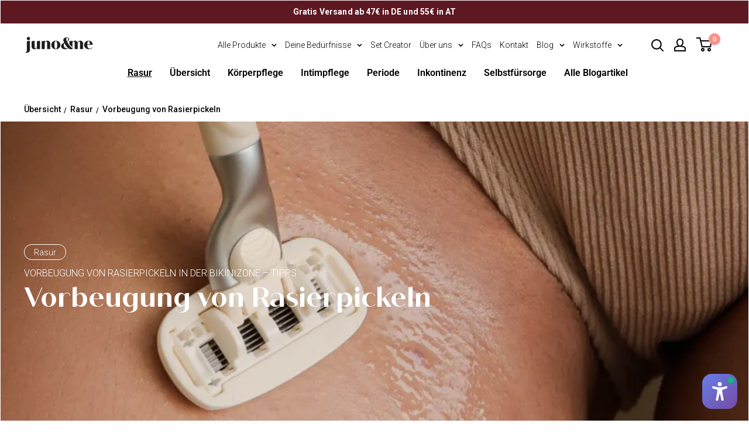

--- FILE ---
content_type: text/css
request_url: https://junoandme.de/cdn/shop/t/669/assets/index.css?v=114711351087463407271756109087
body_size: 50258
content:
.m-0{margin:0!important}.mt-0,.my-0{margin-top:0!important}.mr-0,.mx-0{margin-right:0!important}.mb-0,.my-0{margin-bottom:0!important}.ml-0,.mx-0{margin-left:0!important}.m-1{margin:10px!important}.mt-1,.my-1{margin-top:10px!important}.mr-1,.mx-1{margin-right:10px!important}.mb-1,.my-1{margin-bottom:10px!important}.ml-1,.mx-1{margin-left:10px!important}.m-2{margin:20px!important}.mt-2,.my-2{margin-top:20px!important}.mr-2,.mx-2{margin-right:20px!important}.mb-2,.my-2{margin-bottom:20px!important}.ml-2,.mx-2{margin-left:20px!important}.m-3{margin:30px!important}.mt-3,.my-3{margin-top:30px!important}.mr-3,.mx-3{margin-right:30px!important}.mb-3,.my-3{margin-bottom:30px!important}.ml-3,.mx-3{margin-left:30px!important}.m-4{margin:50px!important}.mt-4,.my-4{margin-top:50px!important}.mr-4,.mx-4{margin-right:50px!important}.mb-4,.my-4{margin-bottom:50px!important}.ml-4,.mx-4{margin-left:50px!important}.m-5{margin:100px!important}.mt-5,.my-5{margin-top:100px!important}.mr-5,.mx-5{margin-right:100px!important}.mb-5,.my-5{margin-bottom:100px!important}.ml-5,.mx-5{margin-left:100px!important}.m-6{margin:150px!important}.mt-6,.my-6{margin-top:150px!important}.mr-6,.mx-6{margin-right:150px!important}.mb-6,.my-6{margin-bottom:150px!important}.ml-6,.mx-6{margin-left:150px!important}.p-0{padding:0!important}.pt-0,.py-0{padding-top:0!important}.pr-0,.px-0{padding-right:0!important}.pb-0,.py-0{padding-bottom:0!important}.pl-0,.px-0{padding-left:0!important}.p-1{padding:10px!important}.pt-1,.py-1{padding-top:10px!important}.pr-1,.px-1{padding-right:10px!important}.pb-1,.py-1{padding-bottom:10px!important}.pl-1,.px-1{padding-left:10px!important}.p-2{padding:20px!important}.pt-2,.py-2{padding-top:20px!important}.pr-2,.px-2{padding-right:20px!important}.pb-2,.py-2{padding-bottom:20px!important}.pl-2,.px-2{padding-left:20px!important}.p-3{padding:30px!important}.pt-3,.py-3{padding-top:30px!important}.pr-3,.px-3{padding-right:30px!important}.pb-3,.py-3{padding-bottom:30px!important}.pl-3,.px-3{padding-left:30px!important}.p-4{padding:50px!important}.pt-4,.py-4{padding-top:50px!important}.pr-4,.px-4{padding-right:50px!important}.pb-4,.py-4{padding-bottom:50px!important}.pl-4,.px-4{padding-left:50px!important}.p-5{padding:100px!important}.pt-5,.py-5{padding-top:100px!important}.pr-5,.px-5{padding-right:100px!important}.pb-5,.py-5{padding-bottom:100px!important}.pl-5,.px-5{padding-left:100px!important}.p-6{padding:150px!important}.pt-6,.py-6{padding-top:150px!important}.pr-6,.px-6{padding-right:150px!important}.pb-6,.py-6{padding-bottom:150px!important}.pl-6,.px-6{padding-left:150px!important}.m-n1{margin:-10px!important}.mt-n1,.my-n1{margin-top:-10px!important}.mr-n1,.mx-n1{margin-right:-10px!important}.mb-n1,.my-n1{margin-bottom:-10px!important}.ml-n1,.mx-n1{margin-left:-10px!important}.m-n2{margin:-20px!important}.mt-n2,.my-n2{margin-top:-20px!important}.mr-n2,.mx-n2{margin-right:-20px!important}.mb-n2,.my-n2{margin-bottom:-20px!important}.ml-n2,.mx-n2{margin-left:-20px!important}.m-n3{margin:-30px!important}.mt-n3,.my-n3{margin-top:-30px!important}.mr-n3,.mx-n3{margin-right:-30px!important}.mb-n3,.my-n3{margin-bottom:-30px!important}.ml-n3,.mx-n3{margin-left:-30px!important}.m-n4{margin:-50px!important}.mt-n4,.my-n4{margin-top:-50px!important}.mr-n4,.mx-n4{margin-right:-50px!important}.mb-n4,.my-n4{margin-bottom:-50px!important}.ml-n4,.mx-n4{margin-left:-50px!important}.m-n5{margin:-100px!important}.mt-n5,.my-n5{margin-top:-100px!important}.mr-n5,.mx-n5{margin-right:-100px!important}.mb-n5,.my-n5{margin-bottom:-100px!important}.ml-n5,.mx-n5{margin-left:-100px!important}.m-n6{margin:-150px!important}.mt-n6,.my-n6{margin-top:-150px!important}.mr-n6,.mx-n6{margin-right:-150px!important}.mb-n6,.my-n6{margin-bottom:-150px!important}.ml-n6,.mx-n6{margin-left:-150px!important}.m-auto{margin:auto!important}.mt-auto,.my-auto{margin-top:auto!important}.mr-auto,.mx-auto{margin-right:auto!important}.mb-auto,.my-auto{margin-bottom:auto!important}.ml-auto,.mx-auto{margin-left:auto!important}@media (min-width: 641px){.m-sm-0{margin:0!important}.mt-sm-0,.my-sm-0{margin-top:0!important}.mr-sm-0,.mx-sm-0{margin-right:0!important}.mb-sm-0,.my-sm-0{margin-bottom:0!important}.ml-sm-0,.mx-sm-0{margin-left:0!important}.m-sm-1{margin:10px!important}.mt-sm-1,.my-sm-1{margin-top:10px!important}.mr-sm-1,.mx-sm-1{margin-right:10px!important}.mb-sm-1,.my-sm-1{margin-bottom:10px!important}.ml-sm-1,.mx-sm-1{margin-left:10px!important}.m-sm-2{margin:20px!important}.mt-sm-2,.my-sm-2{margin-top:20px!important}.mr-sm-2,.mx-sm-2{margin-right:20px!important}.mb-sm-2,.my-sm-2{margin-bottom:20px!important}.ml-sm-2,.mx-sm-2{margin-left:20px!important}.m-sm-3{margin:30px!important}.mt-sm-3,.my-sm-3{margin-top:30px!important}.mr-sm-3,.mx-sm-3{margin-right:30px!important}.mb-sm-3,.my-sm-3{margin-bottom:30px!important}.ml-sm-3,.mx-sm-3{margin-left:30px!important}.m-sm-4{margin:50px!important}.mt-sm-4,.my-sm-4{margin-top:50px!important}.mr-sm-4,.mx-sm-4{margin-right:50px!important}.mb-sm-4,.my-sm-4{margin-bottom:50px!important}.ml-sm-4,.mx-sm-4{margin-left:50px!important}.m-sm-5{margin:100px!important}.mt-sm-5,.my-sm-5{margin-top:100px!important}.mr-sm-5,.mx-sm-5{margin-right:100px!important}.mb-sm-5,.my-sm-5{margin-bottom:100px!important}.ml-sm-5,.mx-sm-5{margin-left:100px!important}.m-sm-6{margin:150px!important}.mt-sm-6,.my-sm-6{margin-top:150px!important}.mr-sm-6,.mx-sm-6{margin-right:150px!important}.mb-sm-6,.my-sm-6{margin-bottom:150px!important}.ml-sm-6,.mx-sm-6{margin-left:150px!important}.p-sm-0{padding:0!important}.pt-sm-0,.py-sm-0{padding-top:0!important}.pr-sm-0,.px-sm-0{padding-right:0!important}.pb-sm-0,.py-sm-0{padding-bottom:0!important}.pl-sm-0,.px-sm-0{padding-left:0!important}.p-sm-1{padding:10px!important}.pt-sm-1,.py-sm-1{padding-top:10px!important}.pr-sm-1,.px-sm-1{padding-right:10px!important}.pb-sm-1,.py-sm-1{padding-bottom:10px!important}.pl-sm-1,.px-sm-1{padding-left:10px!important}.p-sm-2{padding:20px!important}.pt-sm-2,.py-sm-2{padding-top:20px!important}.pr-sm-2,.px-sm-2{padding-right:20px!important}.pb-sm-2,.py-sm-2{padding-bottom:20px!important}.pl-sm-2,.px-sm-2{padding-left:20px!important}.p-sm-3{padding:30px!important}.pt-sm-3,.py-sm-3{padding-top:30px!important}.pr-sm-3,.px-sm-3{padding-right:30px!important}.pb-sm-3,.py-sm-3{padding-bottom:30px!important}.pl-sm-3,.px-sm-3{padding-left:30px!important}.p-sm-4{padding:50px!important}.pt-sm-4,.py-sm-4{padding-top:50px!important}.pr-sm-4,.px-sm-4{padding-right:50px!important}.pb-sm-4,.py-sm-4{padding-bottom:50px!important}.pl-sm-4,.px-sm-4{padding-left:50px!important}.p-sm-5{padding:100px!important}.pt-sm-5,.py-sm-5{padding-top:100px!important}.pr-sm-5,.px-sm-5{padding-right:100px!important}.pb-sm-5,.py-sm-5{padding-bottom:100px!important}.pl-sm-5,.px-sm-5{padding-left:100px!important}.p-sm-6{padding:150px!important}.pt-sm-6,.py-sm-6{padding-top:150px!important}.pr-sm-6,.px-sm-6{padding-right:150px!important}.pb-sm-6,.py-sm-6{padding-bottom:150px!important}.pl-sm-6,.px-sm-6{padding-left:150px!important}.m-sm-n1{margin:-10px!important}.mt-sm-n1,.my-sm-n1{margin-top:-10px!important}.mr-sm-n1,.mx-sm-n1{margin-right:-10px!important}.mb-sm-n1,.my-sm-n1{margin-bottom:-10px!important}.ml-sm-n1,.mx-sm-n1{margin-left:-10px!important}.m-sm-n2{margin:-20px!important}.mt-sm-n2,.my-sm-n2{margin-top:-20px!important}.mr-sm-n2,.mx-sm-n2{margin-right:-20px!important}.mb-sm-n2,.my-sm-n2{margin-bottom:-20px!important}.ml-sm-n2,.mx-sm-n2{margin-left:-20px!important}.m-sm-n3{margin:-30px!important}.mt-sm-n3,.my-sm-n3{margin-top:-30px!important}.mr-sm-n3,.mx-sm-n3{margin-right:-30px!important}.mb-sm-n3,.my-sm-n3{margin-bottom:-30px!important}.ml-sm-n3,.mx-sm-n3{margin-left:-30px!important}.m-sm-n4{margin:-50px!important}.mt-sm-n4,.my-sm-n4{margin-top:-50px!important}.mr-sm-n4,.mx-sm-n4{margin-right:-50px!important}.mb-sm-n4,.my-sm-n4{margin-bottom:-50px!important}.ml-sm-n4,.mx-sm-n4{margin-left:-50px!important}.m-sm-n5{margin:-100px!important}.mt-sm-n5,.my-sm-n5{margin-top:-100px!important}.mr-sm-n5,.mx-sm-n5{margin-right:-100px!important}.mb-sm-n5,.my-sm-n5{margin-bottom:-100px!important}.ml-sm-n5,.mx-sm-n5{margin-left:-100px!important}.m-sm-n6{margin:-150px!important}.mt-sm-n6,.my-sm-n6{margin-top:-150px!important}.mr-sm-n6,.mx-sm-n6{margin-right:-150px!important}.mb-sm-n6,.my-sm-n6{margin-bottom:-150px!important}.ml-sm-n6,.mx-sm-n6{margin-left:-150px!important}.m-sm-auto{margin:auto!important}.mt-sm-auto,.my-sm-auto{margin-top:auto!important}.mr-sm-auto,.mx-sm-auto{margin-right:auto!important}.mb-sm-auto,.my-sm-auto{margin-bottom:auto!important}.ml-sm-auto,.mx-sm-auto{margin-left:auto!important}}@media (min-width: 769px){.m-ms-0{margin:0!important}.mt-ms-0,.my-ms-0{margin-top:0!important}.mr-ms-0,.mx-ms-0{margin-right:0!important}.mb-ms-0,.my-ms-0{margin-bottom:0!important}.ml-ms-0,.mx-ms-0{margin-left:0!important}.m-ms-1{margin:10px!important}.mt-ms-1,.my-ms-1{margin-top:10px!important}.mr-ms-1,.mx-ms-1{margin-right:10px!important}.mb-ms-1,.my-ms-1{margin-bottom:10px!important}.ml-ms-1,.mx-ms-1{margin-left:10px!important}.m-ms-2{margin:20px!important}.mt-ms-2,.my-ms-2{margin-top:20px!important}.mr-ms-2,.mx-ms-2{margin-right:20px!important}.mb-ms-2,.my-ms-2{margin-bottom:20px!important}.ml-ms-2,.mx-ms-2{margin-left:20px!important}.m-ms-3{margin:30px!important}.mt-ms-3,.my-ms-3{margin-top:30px!important}.mr-ms-3,.mx-ms-3{margin-right:30px!important}.mb-ms-3,.my-ms-3{margin-bottom:30px!important}.ml-ms-3,.mx-ms-3{margin-left:30px!important}.m-ms-4{margin:50px!important}.mt-ms-4,.my-ms-4{margin-top:50px!important}.mr-ms-4,.mx-ms-4{margin-right:50px!important}.mb-ms-4,.my-ms-4{margin-bottom:50px!important}.ml-ms-4,.mx-ms-4{margin-left:50px!important}.m-ms-5{margin:100px!important}.mt-ms-5,.my-ms-5{margin-top:100px!important}.mr-ms-5,.mx-ms-5{margin-right:100px!important}.mb-ms-5,.my-ms-5{margin-bottom:100px!important}.ml-ms-5,.mx-ms-5{margin-left:100px!important}.m-ms-6{margin:150px!important}.mt-ms-6,.my-ms-6{margin-top:150px!important}.mr-ms-6,.mx-ms-6{margin-right:150px!important}.mb-ms-6,.my-ms-6{margin-bottom:150px!important}.ml-ms-6,.mx-ms-6{margin-left:150px!important}.p-ms-0{padding:0!important}.pt-ms-0,.py-ms-0{padding-top:0!important}.pr-ms-0,.px-ms-0{padding-right:0!important}.pb-ms-0,.py-ms-0{padding-bottom:0!important}.pl-ms-0,.px-ms-0{padding-left:0!important}.p-ms-1{padding:10px!important}.pt-ms-1,.py-ms-1{padding-top:10px!important}.pr-ms-1,.px-ms-1{padding-right:10px!important}.pb-ms-1,.py-ms-1{padding-bottom:10px!important}.pl-ms-1,.px-ms-1{padding-left:10px!important}.p-ms-2{padding:20px!important}.pt-ms-2,.py-ms-2{padding-top:20px!important}.pr-ms-2,.px-ms-2{padding-right:20px!important}.pb-ms-2,.py-ms-2{padding-bottom:20px!important}.pl-ms-2,.px-ms-2{padding-left:20px!important}.p-ms-3{padding:30px!important}.pt-ms-3,.py-ms-3{padding-top:30px!important}.pr-ms-3,.px-ms-3{padding-right:30px!important}.pb-ms-3,.py-ms-3{padding-bottom:30px!important}.pl-ms-3,.px-ms-3{padding-left:30px!important}.p-ms-4{padding:50px!important}.pt-ms-4,.py-ms-4{padding-top:50px!important}.pr-ms-4,.px-ms-4{padding-right:50px!important}.pb-ms-4,.py-ms-4{padding-bottom:50px!important}.pl-ms-4,.px-ms-4{padding-left:50px!important}.p-ms-5{padding:100px!important}.pt-ms-5,.py-ms-5{padding-top:100px!important}.pr-ms-5,.px-ms-5{padding-right:100px!important}.pb-ms-5,.py-ms-5{padding-bottom:100px!important}.pl-ms-5,.px-ms-5{padding-left:100px!important}.p-ms-6{padding:150px!important}.pt-ms-6,.py-ms-6{padding-top:150px!important}.pr-ms-6,.px-ms-6{padding-right:150px!important}.pb-ms-6,.py-ms-6{padding-bottom:150px!important}.pl-ms-6,.px-ms-6{padding-left:150px!important}.m-ms-n1{margin:-10px!important}.mt-ms-n1,.my-ms-n1{margin-top:-10px!important}.mr-ms-n1,.mx-ms-n1{margin-right:-10px!important}.mb-ms-n1,.my-ms-n1{margin-bottom:-10px!important}.ml-ms-n1,.mx-ms-n1{margin-left:-10px!important}.m-ms-n2{margin:-20px!important}.mt-ms-n2,.my-ms-n2{margin-top:-20px!important}.mr-ms-n2,.mx-ms-n2{margin-right:-20px!important}.mb-ms-n2,.my-ms-n2{margin-bottom:-20px!important}.ml-ms-n2,.mx-ms-n2{margin-left:-20px!important}.m-ms-n3{margin:-30px!important}.mt-ms-n3,.my-ms-n3{margin-top:-30px!important}.mr-ms-n3,.mx-ms-n3{margin-right:-30px!important}.mb-ms-n3,.my-ms-n3{margin-bottom:-30px!important}.ml-ms-n3,.mx-ms-n3{margin-left:-30px!important}.m-ms-n4{margin:-50px!important}.mt-ms-n4,.my-ms-n4{margin-top:-50px!important}.mr-ms-n4,.mx-ms-n4{margin-right:-50px!important}.mb-ms-n4,.my-ms-n4{margin-bottom:-50px!important}.ml-ms-n4,.mx-ms-n4{margin-left:-50px!important}.m-ms-n5{margin:-100px!important}.mt-ms-n5,.my-ms-n5{margin-top:-100px!important}.mr-ms-n5,.mx-ms-n5{margin-right:-100px!important}.mb-ms-n5,.my-ms-n5{margin-bottom:-100px!important}.ml-ms-n5,.mx-ms-n5{margin-left:-100px!important}.m-ms-n6{margin:-150px!important}.mt-ms-n6,.my-ms-n6{margin-top:-150px!important}.mr-ms-n6,.mx-ms-n6{margin-right:-150px!important}.mb-ms-n6,.my-ms-n6{margin-bottom:-150px!important}.ml-ms-n6,.mx-ms-n6{margin-left:-150px!important}.m-ms-auto{margin:auto!important}.mt-ms-auto,.my-ms-auto{margin-top:auto!important}.mr-ms-auto,.mx-ms-auto{margin-right:auto!important}.mb-ms-auto,.my-ms-auto{margin-bottom:auto!important}.ml-ms-auto,.mx-ms-auto{margin-left:auto!important}}@media (min-width: 1000px){.m-md-0{margin:0!important}.mt-md-0,.my-md-0{margin-top:0!important}.mr-md-0,.mx-md-0{margin-right:0!important}.mb-md-0,.my-md-0{margin-bottom:0!important}.ml-md-0,.mx-md-0{margin-left:0!important}.m-md-1{margin:10px!important}.mt-md-1,.my-md-1{margin-top:10px!important}.mr-md-1,.mx-md-1{margin-right:10px!important}.mb-md-1,.my-md-1{margin-bottom:10px!important}.ml-md-1,.mx-md-1{margin-left:10px!important}.m-md-2{margin:20px!important}.mt-md-2,.my-md-2{margin-top:20px!important}.mr-md-2,.mx-md-2{margin-right:20px!important}.mb-md-2,.my-md-2{margin-bottom:20px!important}.ml-md-2,.mx-md-2{margin-left:20px!important}.m-md-3{margin:30px!important}.mt-md-3,.my-md-3{margin-top:30px!important}.mr-md-3,.mx-md-3{margin-right:30px!important}.mb-md-3,.my-md-3{margin-bottom:30px!important}.ml-md-3,.mx-md-3{margin-left:30px!important}.m-md-4{margin:50px!important}.mt-md-4,.my-md-4{margin-top:50px!important}.mr-md-4,.mx-md-4{margin-right:50px!important}.mb-md-4,.my-md-4{margin-bottom:50px!important}.ml-md-4,.mx-md-4{margin-left:50px!important}.m-md-5{margin:100px!important}.mt-md-5,.my-md-5{margin-top:100px!important}.mr-md-5,.mx-md-5{margin-right:100px!important}.mb-md-5,.my-md-5{margin-bottom:100px!important}.ml-md-5,.mx-md-5{margin-left:100px!important}.m-md-6{margin:150px!important}.mt-md-6,.my-md-6{margin-top:150px!important}.mr-md-6,.mx-md-6{margin-right:150px!important}.mb-md-6,.my-md-6{margin-bottom:150px!important}.ml-md-6,.mx-md-6{margin-left:150px!important}.p-md-0{padding:0!important}.pt-md-0,.py-md-0{padding-top:0!important}.pr-md-0,.px-md-0{padding-right:0!important}.pb-md-0,.py-md-0{padding-bottom:0!important}.pl-md-0,.px-md-0{padding-left:0!important}.p-md-1{padding:10px!important}.pt-md-1,.py-md-1{padding-top:10px!important}.pr-md-1,.px-md-1{padding-right:10px!important}.pb-md-1,.py-md-1{padding-bottom:10px!important}.pl-md-1,.px-md-1{padding-left:10px!important}.p-md-2{padding:20px!important}.pt-md-2,.py-md-2{padding-top:20px!important}.pr-md-2,.px-md-2{padding-right:20px!important}.pb-md-2,.py-md-2{padding-bottom:20px!important}.pl-md-2,.px-md-2{padding-left:20px!important}.p-md-3{padding:30px!important}.pt-md-3,.py-md-3{padding-top:30px!important}.pr-md-3,.px-md-3{padding-right:30px!important}.pb-md-3,.py-md-3{padding-bottom:30px!important}.pl-md-3,.px-md-3{padding-left:30px!important}.p-md-4{padding:50px!important}.pt-md-4,.py-md-4{padding-top:50px!important}.pr-md-4,.px-md-4{padding-right:50px!important}.pb-md-4,.py-md-4{padding-bottom:50px!important}.pl-md-4,.px-md-4{padding-left:50px!important}.p-md-5{padding:100px!important}.pt-md-5,.py-md-5{padding-top:100px!important}.pr-md-5,.px-md-5{padding-right:100px!important}.pb-md-5,.py-md-5{padding-bottom:100px!important}.pl-md-5,.px-md-5{padding-left:100px!important}.p-md-6{padding:150px!important}.pt-md-6,.py-md-6{padding-top:150px!important}.pr-md-6,.px-md-6{padding-right:150px!important}.pb-md-6,.py-md-6{padding-bottom:150px!important}.pl-md-6,.px-md-6{padding-left:150px!important}.m-md-n1{margin:-10px!important}.mt-md-n1,.my-md-n1{margin-top:-10px!important}.mr-md-n1,.mx-md-n1{margin-right:-10px!important}.mb-md-n1,.my-md-n1{margin-bottom:-10px!important}.ml-md-n1,.mx-md-n1{margin-left:-10px!important}.m-md-n2{margin:-20px!important}.mt-md-n2,.my-md-n2{margin-top:-20px!important}.mr-md-n2,.mx-md-n2{margin-right:-20px!important}.mb-md-n2,.my-md-n2{margin-bottom:-20px!important}.ml-md-n2,.mx-md-n2{margin-left:-20px!important}.m-md-n3{margin:-30px!important}.mt-md-n3,.my-md-n3{margin-top:-30px!important}.mr-md-n3,.mx-md-n3{margin-right:-30px!important}.mb-md-n3,.my-md-n3{margin-bottom:-30px!important}.ml-md-n3,.mx-md-n3{margin-left:-30px!important}.m-md-n4{margin:-50px!important}.mt-md-n4,.my-md-n4{margin-top:-50px!important}.mr-md-n4,.mx-md-n4{margin-right:-50px!important}.mb-md-n4,.my-md-n4{margin-bottom:-50px!important}.ml-md-n4,.mx-md-n4{margin-left:-50px!important}.m-md-n5{margin:-100px!important}.mt-md-n5,.my-md-n5{margin-top:-100px!important}.mr-md-n5,.mx-md-n5{margin-right:-100px!important}.mb-md-n5,.my-md-n5{margin-bottom:-100px!important}.ml-md-n5,.mx-md-n5{margin-left:-100px!important}.m-md-n6{margin:-150px!important}.mt-md-n6,.my-md-n6{margin-top:-150px!important}.mr-md-n6,.mx-md-n6{margin-right:-150px!important}.mb-md-n6,.my-md-n6{margin-bottom:-150px!important}.ml-md-n6,.mx-md-n6{margin-left:-150px!important}.m-md-auto{margin:auto!important}.mt-md-auto,.my-md-auto{margin-top:auto!important}.mr-md-auto,.mx-md-auto{margin-right:auto!important}.mb-md-auto,.my-md-auto{margin-bottom:auto!important}.ml-md-auto,.mx-md-auto{margin-left:auto!important}}@media (min-width: 1280px){.m-lg-0{margin:0!important}.mt-lg-0,.my-lg-0{margin-top:0!important}.mr-lg-0,.mx-lg-0{margin-right:0!important}.mb-lg-0,.my-lg-0{margin-bottom:0!important}.ml-lg-0,.mx-lg-0{margin-left:0!important}.m-lg-1{margin:10px!important}.mt-lg-1,.my-lg-1{margin-top:10px!important}.mr-lg-1,.mx-lg-1{margin-right:10px!important}.mb-lg-1,.my-lg-1{margin-bottom:10px!important}.ml-lg-1,.mx-lg-1{margin-left:10px!important}.m-lg-2{margin:20px!important}.mt-lg-2,.my-lg-2{margin-top:20px!important}.mr-lg-2,.mx-lg-2{margin-right:20px!important}.mb-lg-2,.my-lg-2{margin-bottom:20px!important}.ml-lg-2,.mx-lg-2{margin-left:20px!important}.m-lg-3{margin:30px!important}.mt-lg-3,.my-lg-3{margin-top:30px!important}.mr-lg-3,.mx-lg-3{margin-right:30px!important}.mb-lg-3,.my-lg-3{margin-bottom:30px!important}.ml-lg-3,.mx-lg-3{margin-left:30px!important}.m-lg-4{margin:50px!important}.mt-lg-4,.my-lg-4{margin-top:50px!important}.mr-lg-4,.mx-lg-4{margin-right:50px!important}.mb-lg-4,.my-lg-4{margin-bottom:50px!important}.ml-lg-4,.mx-lg-4{margin-left:50px!important}.m-lg-5{margin:100px!important}.mt-lg-5,.my-lg-5{margin-top:100px!important}.mr-lg-5,.mx-lg-5{margin-right:100px!important}.mb-lg-5,.my-lg-5{margin-bottom:100px!important}.ml-lg-5,.mx-lg-5{margin-left:100px!important}.m-lg-6{margin:150px!important}.mt-lg-6,.my-lg-6{margin-top:150px!important}.mr-lg-6,.mx-lg-6{margin-right:150px!important}.mb-lg-6,.my-lg-6{margin-bottom:150px!important}.ml-lg-6,.mx-lg-6{margin-left:150px!important}.p-lg-0{padding:0!important}.pt-lg-0,.py-lg-0{padding-top:0!important}.pr-lg-0,.px-lg-0{padding-right:0!important}.pb-lg-0,.py-lg-0{padding-bottom:0!important}.pl-lg-0,.px-lg-0{padding-left:0!important}.p-lg-1{padding:10px!important}.pt-lg-1,.py-lg-1{padding-top:10px!important}.pr-lg-1,.px-lg-1{padding-right:10px!important}.pb-lg-1,.py-lg-1{padding-bottom:10px!important}.pl-lg-1,.px-lg-1{padding-left:10px!important}.p-lg-2{padding:20px!important}.pt-lg-2,.py-lg-2{padding-top:20px!important}.pr-lg-2,.px-lg-2{padding-right:20px!important}.pb-lg-2,.py-lg-2{padding-bottom:20px!important}.pl-lg-2,.px-lg-2{padding-left:20px!important}.p-lg-3{padding:30px!important}.pt-lg-3,.py-lg-3{padding-top:30px!important}.pr-lg-3,.px-lg-3{padding-right:30px!important}.pb-lg-3,.py-lg-3{padding-bottom:30px!important}.pl-lg-3,.px-lg-3{padding-left:30px!important}.p-lg-4{padding:50px!important}.pt-lg-4,.py-lg-4{padding-top:50px!important}.pr-lg-4,.px-lg-4{padding-right:50px!important}.pb-lg-4,.py-lg-4{padding-bottom:50px!important}.pl-lg-4,.px-lg-4{padding-left:50px!important}.p-lg-5{padding:100px!important}.pt-lg-5,.py-lg-5{padding-top:100px!important}.pr-lg-5,.px-lg-5{padding-right:100px!important}.pb-lg-5,.py-lg-5{padding-bottom:100px!important}.pl-lg-5,.px-lg-5{padding-left:100px!important}.p-lg-6{padding:150px!important}.pt-lg-6,.py-lg-6{padding-top:150px!important}.pr-lg-6,.px-lg-6{padding-right:150px!important}.pb-lg-6,.py-lg-6{padding-bottom:150px!important}.pl-lg-6,.px-lg-6{padding-left:150px!important}.m-lg-n1{margin:-10px!important}.mt-lg-n1,.my-lg-n1{margin-top:-10px!important}.mr-lg-n1,.mx-lg-n1{margin-right:-10px!important}.mb-lg-n1,.my-lg-n1{margin-bottom:-10px!important}.ml-lg-n1,.mx-lg-n1{margin-left:-10px!important}.m-lg-n2{margin:-20px!important}.mt-lg-n2,.my-lg-n2{margin-top:-20px!important}.mr-lg-n2,.mx-lg-n2{margin-right:-20px!important}.mb-lg-n2,.my-lg-n2{margin-bottom:-20px!important}.ml-lg-n2,.mx-lg-n2{margin-left:-20px!important}.m-lg-n3{margin:-30px!important}.mt-lg-n3,.my-lg-n3{margin-top:-30px!important}.mr-lg-n3,.mx-lg-n3{margin-right:-30px!important}.mb-lg-n3,.my-lg-n3{margin-bottom:-30px!important}.ml-lg-n3,.mx-lg-n3{margin-left:-30px!important}.m-lg-n4{margin:-50px!important}.mt-lg-n4,.my-lg-n4{margin-top:-50px!important}.mr-lg-n4,.mx-lg-n4{margin-right:-50px!important}.mb-lg-n4,.my-lg-n4{margin-bottom:-50px!important}.ml-lg-n4,.mx-lg-n4{margin-left:-50px!important}.m-lg-n5{margin:-100px!important}.mt-lg-n5,.my-lg-n5{margin-top:-100px!important}.mr-lg-n5,.mx-lg-n5{margin-right:-100px!important}.mb-lg-n5,.my-lg-n5{margin-bottom:-100px!important}.ml-lg-n5,.mx-lg-n5{margin-left:-100px!important}.m-lg-n6{margin:-150px!important}.mt-lg-n6,.my-lg-n6{margin-top:-150px!important}.mr-lg-n6,.mx-lg-n6{margin-right:-150px!important}.mb-lg-n6,.my-lg-n6{margin-bottom:-150px!important}.ml-lg-n6,.mx-lg-n6{margin-left:-150px!important}.m-lg-auto{margin:auto!important}.mt-lg-auto,.my-lg-auto{margin-top:auto!important}.mr-lg-auto,.mx-lg-auto{margin-right:auto!important}.mb-lg-auto,.my-lg-auto{margin-bottom:auto!important}.ml-lg-auto,.mx-lg-auto{margin-left:auto!important}}@media (min-width: 1680px){.m-xl-0{margin:0!important}.mt-xl-0,.my-xl-0{margin-top:0!important}.mr-xl-0,.mx-xl-0{margin-right:0!important}.mb-xl-0,.my-xl-0{margin-bottom:0!important}.ml-xl-0,.mx-xl-0{margin-left:0!important}.m-xl-1{margin:10px!important}.mt-xl-1,.my-xl-1{margin-top:10px!important}.mr-xl-1,.mx-xl-1{margin-right:10px!important}.mb-xl-1,.my-xl-1{margin-bottom:10px!important}.ml-xl-1,.mx-xl-1{margin-left:10px!important}.m-xl-2{margin:20px!important}.mt-xl-2,.my-xl-2{margin-top:20px!important}.mr-xl-2,.mx-xl-2{margin-right:20px!important}.mb-xl-2,.my-xl-2{margin-bottom:20px!important}.ml-xl-2,.mx-xl-2{margin-left:20px!important}.m-xl-3{margin:30px!important}.mt-xl-3,.my-xl-3{margin-top:30px!important}.mr-xl-3,.mx-xl-3{margin-right:30px!important}.mb-xl-3,.my-xl-3{margin-bottom:30px!important}.ml-xl-3,.mx-xl-3{margin-left:30px!important}.m-xl-4{margin:50px!important}.mt-xl-4,.my-xl-4{margin-top:50px!important}.mr-xl-4,.mx-xl-4{margin-right:50px!important}.mb-xl-4,.my-xl-4{margin-bottom:50px!important}.ml-xl-4,.mx-xl-4{margin-left:50px!important}.m-xl-5{margin:100px!important}.mt-xl-5,.my-xl-5{margin-top:100px!important}.mr-xl-5,.mx-xl-5{margin-right:100px!important}.mb-xl-5,.my-xl-5{margin-bottom:100px!important}.ml-xl-5,.mx-xl-5{margin-left:100px!important}.m-xl-6{margin:150px!important}.mt-xl-6,.my-xl-6{margin-top:150px!important}.mr-xl-6,.mx-xl-6{margin-right:150px!important}.mb-xl-6,.my-xl-6{margin-bottom:150px!important}.ml-xl-6,.mx-xl-6{margin-left:150px!important}.p-xl-0{padding:0!important}.pt-xl-0,.py-xl-0{padding-top:0!important}.pr-xl-0,.px-xl-0{padding-right:0!important}.pb-xl-0,.py-xl-0{padding-bottom:0!important}.pl-xl-0,.px-xl-0{padding-left:0!important}.p-xl-1{padding:10px!important}.pt-xl-1,.py-xl-1{padding-top:10px!important}.pr-xl-1,.px-xl-1{padding-right:10px!important}.pb-xl-1,.py-xl-1{padding-bottom:10px!important}.pl-xl-1,.px-xl-1{padding-left:10px!important}.p-xl-2{padding:20px!important}.pt-xl-2,.py-xl-2{padding-top:20px!important}.pr-xl-2,.px-xl-2{padding-right:20px!important}.pb-xl-2,.py-xl-2{padding-bottom:20px!important}.pl-xl-2,.px-xl-2{padding-left:20px!important}.p-xl-3{padding:30px!important}.pt-xl-3,.py-xl-3{padding-top:30px!important}.pr-xl-3,.px-xl-3{padding-right:30px!important}.pb-xl-3,.py-xl-3{padding-bottom:30px!important}.pl-xl-3,.px-xl-3{padding-left:30px!important}.p-xl-4{padding:50px!important}.pt-xl-4,.py-xl-4{padding-top:50px!important}.pr-xl-4,.px-xl-4{padding-right:50px!important}.pb-xl-4,.py-xl-4{padding-bottom:50px!important}.pl-xl-4,.px-xl-4{padding-left:50px!important}.p-xl-5{padding:100px!important}.pt-xl-5,.py-xl-5{padding-top:100px!important}.pr-xl-5,.px-xl-5{padding-right:100px!important}.pb-xl-5,.py-xl-5{padding-bottom:100px!important}.pl-xl-5,.px-xl-5{padding-left:100px!important}.p-xl-6{padding:150px!important}.pt-xl-6,.py-xl-6{padding-top:150px!important}.pr-xl-6,.px-xl-6{padding-right:150px!important}.pb-xl-6,.py-xl-6{padding-bottom:150px!important}.pl-xl-6,.px-xl-6{padding-left:150px!important}.m-xl-n1{margin:-10px!important}.mt-xl-n1,.my-xl-n1{margin-top:-10px!important}.mr-xl-n1,.mx-xl-n1{margin-right:-10px!important}.mb-xl-n1,.my-xl-n1{margin-bottom:-10px!important}.ml-xl-n1,.mx-xl-n1{margin-left:-10px!important}.m-xl-n2{margin:-20px!important}.mt-xl-n2,.my-xl-n2{margin-top:-20px!important}.mr-xl-n2,.mx-xl-n2{margin-right:-20px!important}.mb-xl-n2,.my-xl-n2{margin-bottom:-20px!important}.ml-xl-n2,.mx-xl-n2{margin-left:-20px!important}.m-xl-n3{margin:-30px!important}.mt-xl-n3,.my-xl-n3{margin-top:-30px!important}.mr-xl-n3,.mx-xl-n3{margin-right:-30px!important}.mb-xl-n3,.my-xl-n3{margin-bottom:-30px!important}.ml-xl-n3,.mx-xl-n3{margin-left:-30px!important}.m-xl-n4{margin:-50px!important}.mt-xl-n4,.my-xl-n4{margin-top:-50px!important}.mr-xl-n4,.mx-xl-n4{margin-right:-50px!important}.mb-xl-n4,.my-xl-n4{margin-bottom:-50px!important}.ml-xl-n4,.mx-xl-n4{margin-left:-50px!important}.m-xl-n5{margin:-100px!important}.mt-xl-n5,.my-xl-n5{margin-top:-100px!important}.mr-xl-n5,.mx-xl-n5{margin-right:-100px!important}.mb-xl-n5,.my-xl-n5{margin-bottom:-100px!important}.ml-xl-n5,.mx-xl-n5{margin-left:-100px!important}.m-xl-n6{margin:-150px!important}.mt-xl-n6,.my-xl-n6{margin-top:-150px!important}.mr-xl-n6,.mx-xl-n6{margin-right:-150px!important}.mb-xl-n6,.my-xl-n6{margin-bottom:-150px!important}.ml-xl-n6,.mx-xl-n6{margin-left:-150px!important}.m-xl-auto{margin:auto!important}.mt-xl-auto,.my-xl-auto{margin-top:auto!important}.mr-xl-auto,.mx-xl-auto{margin-right:auto!important}.mb-xl-auto,.my-xl-auto{margin-bottom:auto!important}.ml-xl-auto,.mx-xl-auto{margin-left:auto!important}}.flickity-enabled{position:relative;overflow:visible!important}.flickity-enabled:focus{outline:none}.flickity-viewport{overflow:hidden;position:relative;height:100%;width:100%}.flickity-slider{position:absolute;width:100%;height:100%;will-change:transform}.flickity-enabled.is-draggable{-webkit-tap-highlight-color:transparent;-webkit-user-select:none;-moz-user-select:none;-ms-user-select:none;user-select:none}.flickity-enabled.is-draggable .flickity-viewport{cursor:-webkit-grab;cursor:grab}.flickity-enabled.is-draggable .flickity-viewport.is-pointer-down{cursor:-webkit-grabbing;cursor:grabbing}.flickity-page-dots{position:absolute;width:100%;padding:0;bottom:0;list-style:none;text-align:center;line-height:0}.flickity-rtl .flickity-page-dots{direction:rtl}.flickity-page-dots .dot{position:relative;display:inline-block;width:6px;height:6px;margin:0 5px;background:rgba(var(--text-color-rgb),.8);border-radius:100%;cursor:pointer;transform:scale(1);will-change:transform;transition:background .2s ease-in-out,transform .2s ease-in-out}.flickity-page-dots .dot:before{position:absolute;content:"";top:-4px;right:-4px;left:-4px;bottom:-4px}.flickity-prev-next-button{position:absolute;display:inline-flex;align-items:center;justify-content:center;width:50px;height:50px;top:calc(50% - 25px);border-radius:100%;visibility:visible;opacity:0;transition:all .2s ease-in-out;transform:scale(.7);z-index:1}.flickity-prev-next-button svg{position:relative;width:25px;height:25px;fill:var(--text-color);vertical-align:middle}.flickity-prev-next-button[disabled]{opacity:0;visibility:hidden}.flickity-prev-next-button.previous{left:-25px}.flickity-prev-next-button.previous svg{left:10px}.flickity-prev-next-button.next{right:-25px}.flickity-prev-next-button.next svg{left:-10px}.flickity-enabled.is-fade .flickity-slider>*{pointer-events:none;z-index:0;visibility:hidden;transition:opacity .3s linear,visibility .3s linear!important;opacity:0!important}.flickity-enabled.is-fade .flickity-slider>.is-selected{pointer-events:auto;z-index:1;visibility:visible;opacity:1!important}.modal[aria-hidden=true] .flickity-slider>*{pointer-events:none!important}.product-gallery__carousel.is-fade .flickity-slider>*{transition:opacity .3s linear!important}@-webkit-keyframes drift-fadeZoomIn{0%{transform:scale(1.2);opacity:0}to{transform:scale(1);opacity:1}}@keyframes drift-fadeZoomIn{0%{transform:scale(1.2);opacity:0}to{transform:scale(1);opacity:1}}@-webkit-keyframes drift-fadeZoomOut{0%{transform:scale(1);opacity:1}to{transform:scale(.5);opacity:0}}@keyframes drift-fadeZoomOut{0%{transform:scale(1);opacity:1}to{transform:scale(.5);opacity:0}}@-webkit-keyframes drift-loader-rotate{0%{transform:translate(-50%,-50%) rotate(0)}50%{transform:translate(-50%,-50%) rotate(-180deg)}to{transform:translate(-50%,-50%) rotate(-360deg)}}@keyframes drift-loader-rotate{0%{transform:translate(-50%,-50%) rotate(0)}50%{transform:translate(-50%,-50%) rotate(-180deg)}to{transform:translate(-50%,-50%) rotate(-360deg)}}@-webkit-keyframes drift-loader-before{0%{transform:scale(1)}10%{transform:scale(1.2) translate(6px)}25%{transform:scale(1.3) translate(8px)}40%{transform:scale(1.2) translate(6px)}50%{transform:scale(1)}60%{transform:scale(.8) translate(6px)}75%{transform:scale(.7) translate(8px)}90%{transform:scale(.8) translate(6px)}to{transform:scale(1)}}@keyframes drift-loader-before{0%{transform:scale(1)}10%{transform:scale(1.2) translate(6px)}25%{transform:scale(1.3) translate(8px)}40%{transform:scale(1.2) translate(6px)}50%{transform:scale(1)}60%{transform:scale(.8) translate(6px)}75%{transform:scale(.7) translate(8px)}90%{transform:scale(.8) translate(6px)}to{transform:scale(1)}}@-webkit-keyframes drift-loader-after{0%{transform:scale(1)}10%{transform:scale(1.2) translate(-6px)}25%{transform:scale(1.3) translate(-8px)}40%{transform:scale(1.2) translate(-6px)}50%{transform:scale(1)}60%{transform:scale(.8) translate(-6px)}75%{transform:scale(.7) translate(-8px)}90%{transform:scale(.8) translate(-6px)}to{transform:scale(1)}}@keyframes drift-loader-after{0%{transform:scale(1)}10%{transform:scale(1.2) translate(-6px)}25%{transform:scale(1.3) translate(-8px)}40%{transform:scale(1.2) translate(-6px)}50%{transform:scale(1)}60%{transform:scale(.8) translate(-6px)}75%{transform:scale(.7) translate(-8px)}90%{transform:scale(.8) translate(-6px)}to{transform:scale(1)}}.drift-zoom-pane{position:absolute;background:var(--secondary-background);top:0;left:0;height:520px;width:100%;max-width:520px;z-index:2;border:1px solid var(--accent-color);border-radius:3px;box-shadow:0 1px 2px #0003;transform:translateZ(0)}.drift-zoom-pane.drift-opening{-webkit-animation:drift-fadeZoomIn .18s ease-out;animation:drift-fadeZoomIn .18s ease-out}.drift-zoom-pane.drift-closing{-webkit-animation:drift-fadeZoomOut .21s ease-in;animation:drift-fadeZoomOut .21s ease-in}.drift-zoom-pane.drift-inline{position:absolute;width:150px;height:150px;border-radius:50%;box-shadow:0 6px 18px #0000004d}.drift-loading .drift-zoom-pane-loader{display:block;position:absolute;top:50%;left:50%;transform:translate(-50%,-50%);width:66px;height:20px;-webkit-animation:drift-loader-rotate 1.8s infinite linear;animation:drift-loader-rotate 1.8s infinite linear}.drift-zoom-pane-loader:before,.drift-zoom-pane-loader:after{content:"";display:block;width:20px;height:20px;position:absolute;top:50%;margin-top:-10px;border-radius:20px;background:rgba(var(--text-color-rgb),.4)}.drift-zoom-pane-loader:before{left:0;-webkit-animation:drift-loader-before 1.8s infinite linear;animation:drift-loader-before 1.8s infinite linear}.drift-zoom-pane-loader:after{right:0;-webkit-animation:drift-loader-after 1.8s infinite linear;animation:drift-loader-after 1.8s infinite linear;-webkit-animation-delay:-.9s;animation-delay:-.9s}.drift-bounding-box{background-color:rgba(var(--accent-color-rgb),.05);border:1px solid var(--accent-color);border-radius:3px}@media screen and (min-width: 641px){.drift-zoom-pane.drift-inline{width:240px;height:240px}}.plyr.plyr--full-ui.plyr--video{color:var(--text-color);background-color:transparent}.plyr.plyr--full-ui.plyr--video .plyr__video-wrapper{background-color:transparent}.plyr.plyr--full-ui.plyr--video:-webkit-full-screen .plyr__video-wrapper .plyr.plyr--full-ui.plyr--video:-webkit-full-screen .plyr__poster{background-color:#000}.plyr.plyr--full-ui.plyr--video:-ms-fullscreen .plyr__video-wrapper .plyr.plyr--full-ui.plyr--video:-ms-fullscreen .plyr__poster{background-color:#000}.plyr.plyr--full-ui.plyr--video:fullscreen .plyr__video-wrapper .plyr.plyr--full-ui.plyr--video:fullscreen .plyr__poster{background-color:#000}.plyr.plyr--full-ui.plyr--video:-webkit-full-screen .plyr__video-wrapper,.plyr.plyr--full-ui.plyr--video:-webkit-full-screen .plyr__poster{background-color:#000}.plyr.plyr--full-ui.plyr--video:-moz-full-screen .plyr__video-wrapper,.plyr.plyr--full-ui.plyr--video:-moz-full-screen .plyr__poster{background-color:#000}.plyr.plyr--full-ui.plyr--video:-ms-fullscreen .plyr__video-wrapper,.plyr.plyr--full-ui.plyr--video:-ms-fullscreen .plyr__poster{background-color:#000}.plyr.plyr--full-ui.plyr--video .plyr--fullscreen-fallback .plyr__video-wrapper,.plyr.plyr--full-ui.plyr--video .plyr--fullscreen-fallback .plyr__poster{background-color:#000}.plyr.plyr--full-ui.plyr--video .plyr__controls,.plyr.plyr--full-ui.plyr--video .plyr__control.plyr__control--overlaid{background-color:var(--secondary-background);border-color:rgba(var(--text-color-rgb),.05)}.plyr.plyr--full-ui.plyr--video .plyr__control.plyr__control--overlaid.plyr__tab-focus,.plyr.plyr--full-ui.plyr--video .plyr__control.plyr__control--overlaid:hover{color:rgba(var(--text-color-rgb) .55)}.plyr.plyr--full-ui.plyr--video .plyr__progress input[type=range]::-moz-range-thumb{box-shadow:2px 0 0 0 var(--secondary-background)}.plyr.plyr--full-ui.plyr--video .plyr__progress input[type=range]::-ms-thumb{box-shadow:2px 0 0 0 var(--secondary-background)}.plyr.plyr--full-ui.plyr--video .plyr__progress input[type=range]::-webkit-slider-thumb{box-shadow:2px 0 0 0 var(--secondary-background)}.plyr.plyr--full-ui.plyr--video .plyr__progress input[type=range]::-webkit-slider-runnable-track{background-image:linear-gradient(to right,currentColor 0,rgba(var(--text-color-rgb) .6));background-image:linear-gradient(to right,currentColor var(--value, 0),rgba(var(--text-color-rgb) .6)) var(--value, 0)}.plyr.plyr--full-ui.plyr--video .plyr__progress input[type=range]::-moz-range-track{background-color:rgba(var(--text-color-rgb) .6)}.plyr.plyr--full-ui.plyr--video .plyr__progress input[type=range]::-ms-fill-upper{background-color:rgba(var(--text-color-rgb) .6)}.plyr.plyr--full-ui.plyr--video .plyr__progress input[type=range].plyr__tab-focus::-webkit-slider-runnable-track{box-shadow:0 0 0 4px rgba(var(--text-color-rgb) .25)}.plyr.plyr--full-ui.plyr--video .plyr__progress input[type=range].plyr__tab-focus::-moz-range-track{box-shadow:0 0 0 4px rgba(var(--text-color-rgb) .25)}.plyr.plyr--full-ui.plyr--video .plyr__progress input[type=range].plyr__tab-focus::-ms-track{box-shadow:0 0 0 4px rgba(var(--text-color-rgb) .25)}.plyr.plyr--full-ui.plyr--video .plyr__progress input[type=range]:active::-moz-range-thumb{box-shadow:0 0 0 3px rgba(var(--text-color-rgb) .25)}.plyr.plyr--full-ui.plyr--video .plyr__progress input[type=range]:active::-ms-thumb{box-shadow:0 0 0 3px rgba(var(--text-color-rgb) .25)}.plyr.plyr--full-ui.plyr--video .plyr__progress input[type=range]:active::-webkit-slider-thumb{box-shadow:0 0 0 3px rgba(var(--text-color-rgb) .25)}.plyr.plyr--full-ui.plyr--video .plyr__progress .plyr__tooltip{background-color:var(--text-color);color:var(--secondary-background)}.plyr.plyr--full-ui.plyr--video .plyr__progress .plyr__tooltip:before{border-top-color:var(--text-color)}.plyr.plyr--full-ui.plyr--video.plyr--loading .plyr__progress__buffer{background-image:linear-gradient(-45deg,rgba(var(--text-color-rgb) .6) 25%,transparent 25%,transparent 50%,rgba(var(--text-color-rgb) .6) 50%,rgba(var(--text-color-rgb) .6) 75%,transparent 75%,transparent)}.plyr.plyr--full-ui.plyr--video .plyr__volume input[type=range]{color:var(--secondary-background)}.plyr.plyr--full-ui.plyr--video .plyr__volume input[type=range]::-moz-range-thumb{box-shadow:2px 0 0 0 var(--text-color)}.plyr.plyr--full-ui.plyr--video .plyr__volume input[type=range]::-ms-thumb{box-shadow:2px 0 0 0 var(--text-color)}.plyr.plyr--full-ui.plyr--video .plyr__volume input[type=range]::-webkit-slider-thumb{box-shadow:2px 0 0 0 var(--text-color)}.plyr.plyr--full-ui.plyr--video .plyr__volume input[type=range]::-webkit-slider-runnable-track{background-image:linear-gradient(to right,currentColor 0,rgba(var(--secondary-background-rgb),.6) 0);background-image:linear-gradient(to right,currentColor var(--value, 0),rgba(var(--secondary-background-rgb),.6) var(--value, 0))}.plyr.plyr--full-ui.plyr--video .plyr__volume input[type=range]::-moz-range-track,.plyr.plyr--full-ui.plyr--video .plyr__volume input[type=range]::-ms-fill-upper{background-color:rgba(var(--secondary-background-rgb),.6)}.plyr.plyr--full-ui.plyr--video .plyr__volume input[type=range].plyr__tab-focus::-webkit-slider-runnable-track{box-shadow:0 0 0 4px rgba(var(--secondary-background-rgb),.25)}.plyr.plyr--full-ui.plyr--video .plyr__volume input[type=range].plyr__tab-focus::-moz-range-track{box-shadow:0 0 0 4px rgba(var(--secondary-background-rgb),.25)}.plyr.plyr--full-ui.plyr--video .plyr__volume input[type=range].plyr__tab-focus::-ms-track{box-shadow:0 0 0 4px rgba(var(--secondary-background-rgb),.25)}.plyr.plyr--full-ui.plyr--video .plyr__volume input[type=range]:active::-moz-range-thumb{box-shadow:0 0 0 3px rgba(var(--secondary-background-rgb),.25)}.plyr.plyr--full-ui.plyr--video .plyr__volume input[type=range]:active::-ms-thumb{box-shadow:0 0 0 3px rgba(var(--secondary-background-rgb),.25)}.plyr.plyr--full-ui.plyr--video .plyr__volume input[type=range]:active::-webkit-slider-thumb{box-shadow:0 0 0 3px rgba(var(--secondary-background-rgb),.25)}.shopify-model-viewer-ui.shopify-model-viewer-ui .shopify-model-viewer-ui__controls-area{background:var(--secondary-background);border-color:rgba(var(--text-color-rgb) .05)}.shopify-model-viewer-ui.shopify-model-viewer-ui .shopify-model-viewer-ui__button{color:var(--text-color)}.shopify-model-viewer-ui.shopify-model-viewer-ui .shopify-model-viewer-ui__button--control:hover{color:rgba(var(--text-color-rgb) .55)}.shopify-model-viewer-ui.shopify-model-viewer-ui .shopify-model-viewer-ui__button--control:active,.shopify-model-viewer-ui.shopify-model-viewer-ui .shopify-model-viewer-ui__button--control.focus-visible:focus{color:rgba(var(--text-color-rgb) .55);background:rgba(var(--text-color-rgb) .05)}.shopify-model-viewer-ui.shopify-model-viewer-ui .shopify-model-viewer-ui__button--control:not(:last-child):after{border-color:rgba(var(--text-color-rgb) .05)}.shopify-model-viewer-ui.shopify-model-viewer-ui .shopify-model-viewer-ui__button--poster{background:var(--secondary-background);border-color:rgba(var(--text-color-rgb) .05)}.shopify-model-viewer-ui.shopify-model-viewer-ui .shopify-model-viewer-ui__button--poster:hover,.shopify-model-viewer-ui.shopify-model-viewer-ui .shopify-model-viewer-ui__button--poster:focus{color:rgba(var(--text-color-rgb) .55)}.shopify-challenge__container{margin-top:50px;margin-bottom:50px;text-align:center}.shopify-challenge__button.shopify-challenge__button{position:relative;display:inline-block;padding:9px 30px;min-height:48px;line-height:normal;border-color:var(--primary-button-background);border-radius:2px;text-align:center;font-weight:var(--text-font-bolder-weight);font-size:var(--base-text-font-size);cursor:pointer;transition:background .25s ease-in-out,color .25s ease-in-out,border .25s ease-in-out;background:var(--primary-button-background);color:var(--primary-button-text-color)}.shopify-challenge__button.shopify-challenge__button:hover{background:rgba(var(--primary-button-background-rgb),.8)}@media screen and (min-width: 641px){.shopify-challenge__container{margin-top:100px;margin-bottom:100px}}.shopify-policy__container{max-width:800px}.shopify-policy__title{margin:30px 0}.shopify-policy__title h1{margin-bottom:0;font-family:var(--heading-font-family);font-weight:var(--heading-font-weight);font-style:var(--heading-font-style);font-size:calc(var(--base-text-font-size) - (var(--default-text-font-size) - 24px));line-height:1.45;color:var(--heading-color)}@media screen and (min-width: 641px){.shopify-policy__title{margin:30px 0}.shopify-policy__title h1{font-size:calc(var(--base-text-font-size) - (var(--default-text-font-size) - 28px));line-height:1.45}}/*! PhotoSwipe main CSS by Dmitry Semenov | photoswipe.com | MIT license */.pswp{display:none;position:absolute;width:100%;height:100%;left:0;top:0;overflow:hidden;touch-action:none;z-index:1500;-webkit-backface-visibility:hidden;outline:none}.pswp img{max-width:none}.pswp--animate_opacity{opacity:.001;will-change:opacity;transition:opacity 333ms cubic-bezier(.4,0,.22,1)}.pswp--open{display:block}.pswp--zoom-allowed .pswp__img{cursor:zoom-in}.pswp--zoomed-in .pswp__img{cursor:-webkit-grab;cursor:grab}.pswp--dragging .pswp__img{cursor:-webkit-grabbing;cursor:grabbing}.pswp__bg{position:absolute;left:0;top:0;width:100%;height:100%;background:var(--secondary-background);opacity:0;transform:translateZ(0);-webkit-backface-visibility:hidden;will-change:opacity}.pswp__scroll-wrap{position:absolute;left:0;top:0;width:100%;height:100%;overflow:hidden}.pswp__container,.pswp__zoom-wrap{touch-action:none;position:absolute;left:0;right:0;top:0;bottom:0}.pswp__container,.pswp__img{-webkit-user-select:none;-moz-user-select:none;-ms-user-select:none;user-select:none;-webkit-tap-highlight-color:transparent;-webkit-touch-callout:none}.pswp__zoom-wrap{position:absolute;width:100%;transform-origin:left top;transition:transform 333ms cubic-bezier(.4,0,.22,1)}.pswp__bg{will-change:opacity;transition:opacity 333ms cubic-bezier(.4,0,.22,1)}.pswp--animated-in .pswp__bg,.pswp--animated-in .pswp__zoom-wrap{transition:none}.pswp__container,.pswp__zoom-wrap{-webkit-backface-visibility:hidden}.pswp__item{position:absolute;left:0;right:0;top:0;bottom:0;overflow:hidden}.pswp__img{position:absolute;width:auto;height:auto;top:0;left:0}.pswp__ui{position:relative;height:100%;z-index:1550}.pswp__button{display:flex;justify-content:center;align-items:center;border:1px solid var(--border-color);height:32px;width:32px;background:var(--secondary-background);border-radius:100%}.pswp__button--close{position:absolute;top:20px;right:20px}.pswp__button--close svg{width:12px;height:12px}.pswp__prev-next{position:absolute;display:flex;justify-content:space-between;left:0;top:calc(50% - 18px);width:100%;padding:0 20px}.pswp__prev-next svg{position:relative;width:9px;height:13px}.pswp__button--arrow--left svg{left:-1px}.pswp__button--arrow--right svg{right:-1px}.pswp__pagination{position:absolute;padding:1px 13px;bottom:20px;left:50%;transform:translate(-50%);background:var(--secondary-background);border:1px solid var(--border-color);border-radius:20px;font-size:calc(var(--base-text-font-size) - (var(--default-text-font-size) - 12px))}*,*:before,*:after{box-sizing:border-box!important;-webkit-font-smoothing:antialiased;-moz-osx-font-smoothing:grayscale}html{font-family:Roboto,sans-serif;-webkit-text-size-adjust:100%;-moz-text-size-adjust:100%;text-size-adjust:100%;-ms-overflow-style:-ms-autohiding-scrollbar}[hidden]{display:none!important}article,aside,details,figcaption,figure,footer,header,main,nav,section,summary{display:block}audio,canvas,progress,video{display:inline-block;vertical-align:baseline}audio:not([controls]){display:none;height:0}:active{outline:none}a{color:inherit;background-color:transparent;text-decoration:none}a:active,a:hover{outline:0}b,strong{font-weight:700}small{font-size:80%}p,h1,h2,h3,h4,h5,h6{margin-top:0;font-size:inherit;font-weight:inherit}p:last-child,h1:last-child,h2:last-child,h3:last-child,h4:last-child,h5:last-child,h6:last-child{margin-bottom:0}img{max-width:100%;height:auto;border-style:none;vertical-align:top}ul,ol{margin:0;padding:0;list-style-position:inside}pre{overflow:auto}code,kbd,pre,samp{font-family:monospace,monospace;font-size:16px}button,input,optgroup,select,textarea{color:inherit;font:inherit;margin:0}button,input[type=submit]{padding:0;overflow:visible;background:none;border:none;border-radius:0;-webkit-appearance:none}button,select{text-transform:none}button,html input[type=button],input[type=reset],input[type=submit]{-webkit-appearance:button;cursor:pointer}button[disabled],html input[disabled]{cursor:default}button::-moz-focus-inner,input::-moz-focus-inner{border:0;padding:0}input{line-height:normal;-moz-appearance:none;border-radius:0}input[type=checkbox],input[type=radio]{box-sizing:border-box;padding:0}input[type=number]::-webkit-inner-spin-button,input[type=number]::-webkit-outer-spin-button{height:auto}input[type=search]{-webkit-appearance:none;box-sizing:content-box}input[type=search]::-webkit-search-cancel-button,input[type=search]::-webkit-search-decoration{-webkit-appearance:none}input::-moz-placeholder,textarea::-moz-placeholder{color:inherit}input:-ms-input-placeholder,textarea:-ms-input-placeholder{color:inherit}input::placeholder,textarea::placeholder{color:inherit}.is-tabbing input[type=radio]:focus+label{outline:1px dotted #212121;outline:5px auto -webkit-focus-ring-color}fieldset{border:1px solid #c0c0c0;margin:0 2px;padding:6px 10px 12px}legend{border:0;padding:0}textarea{overflow:auto}optgroup{font-weight:700}table{border-collapse:collapse;border-spacing:0}td,th{padding:0}.skip-to-content:focus{clip:auto;width:auto;height:auto;margin:0;color:var(--text-color);background-color:var(--secondary-background);padding:10px;opacity:1;z-index:10000;transition:none}body:not(.is-tabbing) [tabindex]:focus,body:not(.is-tabbing) label:focus,body:not(.is-tabbing) button:focus,body:not(.is-tabbing) input:focus,body:not(.is-tabbing) select:focus,body:not(.is-tabbing) textarea:focus{outline:none}.loading-bar{position:fixed;top:0;left:0;height:3px;width:100%;opacity:0;background:var(--accent-color);transform:scaleX(0);transform-origin:left;transition:transform .25s ease-in-out;z-index:50;pointer-events:none}.loading-bar.is-visible{opacity:1}.empty-state{margin:100px 0;text-align:center}.empty-state--extra-tight{margin:30px 0}.empty-state--tight{margin:40px 0}.empty-state__heading{margin-bottom:15px}.empty-state__text{margin-bottom:32px;font-size:calc(var(--base-text-font-size) - (var(--default-text-font-size) - 15px))}.empty-state__quick-form{max-width:410px;margin:40px auto 25px}.empty-state__button-container{margin-top:16px}.empty-state__button{min-width:230px}.empty-state__icon{position:relative;display:inline-block;margin-bottom:6px}.empty-state__icon .icon--package{width:46px;height:46px}.empty-state__icon .icon--address{width:46px;height:45px}.empty-state__icon-description{margin-bottom:30px}.empty-state__count{position:absolute;top:2px;right:-9px;height:20px;width:20px;line-height:20px;font-size:calc(var(--base-text-font-size) - (var(--default-text-font-size) - 12px));font-weight:var(--text-font-bolder-weight);text-align:center;background:var(--accent-color);color:var(--header-text-color);border-radius:100%}@media screen and (min-width: 641px){.empty-state{margin:170px 0}.empty-state--extra-tight{margin:40px 0}.empty-state--tight{margin:105px 0}}.collapsible{overflow:hidden;height:0;transition:height .2s ease-in-out}.anchor{display:block;position:relative;top:-75px;visibility:hidden}@supports (--css: variables){.anchor{top:calc(-1 * var(--header-height))}}.payment-list{display:flex;flex-wrap:wrap;margin:-4px}.payment-list__item{width:38px;height:24px;margin:4px}.payment-list__notice{margin-top:18px}.payment-list--centered{justify-content:center}.breadcrumb__list{display:flex;align-items:center;list-style:none}.breadcrumb__link{font-size:16px!important}.breadcrumb__list svg{margin:0 7px;width:6px;height:8px;vertical-align:inherit}.custom-content--centered{text-align:center}.custom-content--right{text-align:right}.custom-content--product .product-item:after{box-shadow:1px 0 var(--border-color),-1px 0 var(--border-color),0 1px var(--border-color),0 -1px var(--border-color)}.model-wrapper{position:relative;padding-bottom:100%}.model-wrapper .shopify-model-viewer-ui,.model-wrapper model-viewer{position:absolute;top:0;left:0;width:100%;height:100%}.ruk_rating_snippet{margin-bottom:4px}.bold{font-weight:600}.featured-product .ruk_rating_snippet{margin:10px 0}.total-sales-label{margin-bottom:-10px}.ElementsWidget-prefix .R-AvatarThumbnail,.ElementsWidget-prefix .R-Button--primary,.c-meta__authorRecommends,.ElementsWidget-prefix .R-flex-baseline-xxs{display:none!important}.ElementsWidget-prefix .R-BadgeElement .R-BadgeElement__icon .cssVar-badgeElement__icon{color:#42a5f5!important}.product-form__add-button.klaviyo-bis-trigger{width:100%!important}.product-form__payment.disabled-variant{display:flex;flex-direction:column-reverse}.product_item__button .klaviyo-product-container{display:none}.product_item__button-disabled,.product_item__button .product-item__action-button.button--disabled+.klaviyo-product-container{width:100%;display:block}.product_item__button-disabled .klaviyo-button-container,.product_item__button .product-item__action-button.button--disabled+.klaviyo-product-container .klaviyo-button-container{opacity:1!important;top:0!important;width:100%!important;margin-left:0!important;left:0!important}.product_item__button-disabled .klaviyo-button-container:hover,.product_item__button .product-item__action-button.button--disabled+.klaviyo-product-container .klaviyo-button-container:hover{opacity:0}.product_item__button-disabled .klaviyo-button-container .klaviyo-bis-trigger,.product_item__button .product-item__action-button.button--disabled+.klaviyo-product-container .klaviyo-button-container .klaviyo-bis-trigger{display:none}.product_item__button-disabled .klaviyo-button-container .klaviyo-bis-trigger:first-child,.product_item__button .product-item__action-button.button--disabled+.klaviyo-product-container .klaviyo-button-container .klaviyo-bis-trigger:first-child{display:flex}.product_item__button-container{width:100%}.product_item__button-container.variant--disabled .product-item__action-button[disabled=disabled]{opacity:0;pointer-events:none}#drawer-overlay{pointer-events:none;background:#00000059;width:100%;height:100%;position:fixed;top:0;left:0;z-index:-1;opacity:0;transition:all .4 ease}#drawer-overlay.active{z-index:99999;pointer-events:all;opacity:1}.no-mobile-scroll{overflow:hidden}.template-collection [data-section-type=announcement-bar]{position:relative}.template-collectio .announcement-bar-banners__overlay{width:100%;position:absolute;top:0;left:0;right:0;bottom:0;background-color:#fff;z-index:1}.template-collection .info_banner-discount{z-index:2}.template-collection .image-wrapperFromMeta .ContentFromMeta{opacity:0}.template-collection .image-wrapperFromMeta .image--fade-in.lazyloaded~.ContentFromMeta{opacity:1}.form__field{display:block;padding:12px;border-radius:2px;border:1px solid var(--form-border-color);width:100%;line-height:normal;height:48px;color:var(--heading-color);background:var(--input-background);-webkit-appearance:none;resize:none;font-size:1rem;font-size:max(1rem,16px);box-shadow:0 1px rgba(var(--border-color-rgb),.25) inset;transition:border-color .2s ease-in-out,box-shadow .2s ease-in-out,color .2s ease-in-out}.form__field::-moz-placeholder{color:var(--text-color)}.form__field:-ms-input-placeholder{color:var(--text-color)}.form__field::placeholder{color:var(--text-color)}.form__field:focus{border-color:var(--accent-color);box-shadow:0 0 0 1px var(--accent-color);color:var(--heading-color);outline:none}.form__field--small{height:44px}.form__field--large{height:60px;padding:20px 18px}.form__field--textarea{height:auto;line-height:inherit;min-height:48px;padding-top:6px;padding-bottom:6px}.form__field--borderless{border:none}.form__field--borderless:focus{box-shadow:none}.form__field[aria-invalid]:not(.is-filled){background:var(--error-background);color:var(--error-color);border-color:var(--error-color)}.form__field[aria-invalid]:not(.is-filled)+.form__floating-label{color:var(--error-color)}.form__label{display:block;margin-bottom:6px;color:var(--heading-color);font-weight:var(--text-font-bolder-weight)}.form__label--light{color:var(--text-color)}.form__submit{display:block;margin-top:20px}.form__submit--tight{margin-top:12px}.form__spam-disclaimer{display:block;margin-top:10px}@media screen and (min-width: 641px){.form__submit--centered{margin-left:auto;margin-right:auto}}.form__input-wrapper{position:relative;width:100%;margin-bottom:12px}.form__floating-label{position:absolute;left:13px;top:0;line-height:48px;font-size:1rem;color:var(--text-color);transform:scale(1);transform-origin:left top;transition:transform .2s ease-in-out;pointer-events:none}.form__field:focus+.form__floating-label,.form__field.is-filled+.form__floating-label,.select-wrapper.is-filled+.form__floating-label{transform:translateY(-6px) scale(.8)}.form__input-wrapper--labelled .form__field{padding-top:20px;padding-bottom:3px}.form__field--large+.form__floating-label{left:18px;line-height:60px}.form__input-wrapper--labelled .form__field--large{padding-top:20px;padding-bottom:3px}.form__input-row{display:flex;flex-direction:column}.form__input-row .form__submit{margin-top:0}.form__input-row:not(:last-child){margin-bottom:12px}@media screen and (min-width: 641px){.form__input-row{flex-direction:row;align-items:flex-end;margin:0 -6px}.form__input-row>.form__input-wrapper{margin-bottom:0}.form__input-row>*{margin-left:6px;margin-right:6px}.form__input-row>.form__submit{margin-top:0}.form__input-row>.form__submit{flex:1 0 auto}}.form__connected-item{display:flex;align-items:center;margin-bottom:12px}.form__connected-item .form__input-wrapper{margin-bottom:0}.form__connected-item .form__field{border-top-right-radius:0;border-bottom-right-radius:0;border-right:none}.form__connected-item .form__field:focus{box-shadow:0 0 0 1px var(--accent-color) inset}.form__connected-item .form__connection{padding-left:14px;padding-right:14px;border-top-left-radius:0;border-bottom-left-radius:0}.form__connected-item .form__connection svg{width:23px;height:23px}.form--main{max-width:350px;margin:60px auto;text-align:center}.form__header,.form__legend{margin-bottom:30px}.form__title{margin-bottom:15px}.form__secondary-action{margin-top:32px;font-size:calc(var(--base-text-font-size) - (var(--default-text-font-size) - 13px))}.form__secondary-action>*{margin-bottom:0}@media screen and (min-width: 641px){.form--main{margin-top:110px;margin-bottom:150px}}.select-wrapper{position:relative;color:currentColor;line-height:inherit;vertical-align:middle}.wrapper--wide{width:100%}@media screen and (min-width: 641px){.wrapper--wide,.notifyButtonStyle{max-width:400px}}.select-wrapper svg{position:absolute;pointer-events:none;vertical-align:baseline;fill:currentColor}.select-wrapper select{-webkit-appearance:none;-moz-appearance:none;display:inline-block;color:inherit;cursor:pointer;border-radius:0}.select-wrapper select:focus::-ms-value{background:transparent;color:var(--text-color)}.select-wrapper option{background:#fff;color:#000}.select-wrapper--transparent select{padding-right:22px;background:transparent;border:none;font-size:inherit}.select-wrapper--transparent svg{top:calc(50% - 4px);right:4px;width:12px;height:8px}.select-wrapper--primary{position:relative;background:var(--secondary-background)}.select-wrapper--primary select{width:100%;padding:0 36px 0 12px;height:48px;border:1px solid var(--form-border-color)!important;border-radius:2px;background:transparent;box-shadow:0 -1px 1px rgba(var(--border-color-rgb),.3) inset;font-size:1rem;font-size:max(1rem,16px);transition:border-color .2s ease-in-out,box-shadow .2s ease-in-out;min-width:100%}.select-wrapper--primary select:focus{border-color:var(--accent-color);box-shadow:0 0 0 1px var(--accent-color);outline:none}.select-wrapper--primary select:valid{color:var(--heading-color)}.select-wrapper--primary svg{width:12px;height:14px;top:calc(50% - 7px);right:16px;opacity:.7}.select-wrapper--size.select-wrapper--primary svg{width:12px;height:14px;top:calc(50% - 7px);right:7px}.select-wrapper--primary.select-wrapper--small select{height:44px;padding-left:12px;padding-bottom:1px}.form__input-wrapper--labelled .select-wrapper--primary.is-filled select{padding-top:16px}.select-button{position:relative;background:var(--secondary-background);color:currentColor;line-height:inherit;vertical-align:middle;width:100%;padding:0 36px 0 12px;height:48px;border:1px solid var(--form-border-color);border-radius:2px;box-shadow:0 -1px 1px rgba(var(--border-color-rgb),.3) inset;font-size:1rem;text-align:left;transition:border-color .2s ease-in-out,box-shadow .2s ease-in-out}.select-button:focus{border-color:var(--accent-color);box-shadow:0 0 0 1px var(--accent-color);outline:none}.select-button svg{position:absolute;pointer-events:none;width:12px;height:14px;top:calc(50% - 7px);right:16px;opacity:.7;vertical-align:baseline;fill:currentColor}.select-button--mini{height:32px;padding:0 44px 0 10px;font-size:.85rem}.select-button--mini svg{right:11px}select option{background:var(--background);color:var(--text-color)}.checkbox-wrapper{position:relative;display:inline-block;vertical-align:middle;margin:8px 0}.checkbox-wrapper svg{position:absolute;width:12px;height:12px;left:2px;top:calc(50% - 6px);transform:scale(0);transition:transform .2s ease-in-out;color:var(--secondary-background)}.checkbox-wrapper~label{vertical-align:middle;cursor:pointer}.checkbox{display:block;margin-right:10px;width:16px;height:16px;border:1px solid var(--form-border-color);background:var(--secondary-background);box-shadow:0 1px rgba(var(--border-color-rgb),.4);border-radius:2px;-webkit-appearance:none;transition:border-color .2s ease-in-out,box-shadow .2s ease-in-out,background .2s ease-in-out}.checkbox:focus{border-color:var(--accent-color);box-shadow:0 0 0 1px var(--accent-color);outline:none}.checkbox:checked{background:var(--accent-color);border-color:var(--accent-color);box-shadow:none}.checkbox:checked+svg{transform:scale(1)}.checkbox.is-selected~label{color:var(--accent-color);font-weight:var(--text-font-bolder-weight)}.checkbox,.checkbox~label{vertical-align:middle;cursor:pointer}@media screen and (min-width: 1000px){.checkbox-wrapper{margin:12px 0}}.input-prefix{display:flex;align-items:center;justify-content:space-between;padding:5px 10px;border:1px solid var(--border-color);box-shadow:0 1px rgba(var(--border-color-rgb),.25) inset;font-size:14px}.input-prefix__field{padding:0;-webkit-appearance:none;appearance:none;-moz-appearance:textfield;min-width:0;width:100%;border:none;text-align:end}.input-prefix__field::-webkit-outer-spin-button,.input-prefix__field::-webkit-inner-spin-button{-webkit-appearance:none;margin:0}.input-prefix__field:not(:-moz-placeholder-shown){color:var(--heading-color)}.input-prefix__field:not(:-ms-input-placeholder){color:var(--heading-color)}.input-prefix__field:not(:placeholder-shown){color:var(--heading-color)}.range{-webkit-appearance:none;-moz-appearance:none;appearance:none;width:100%;background:transparent}.range::-webkit-slider-thumb{-webkit-appearance:none}.range::-webkit-slider-thumb{position:relative;height:10px;width:10px;border-radius:100%;border:none;background:var(--heading-color);cursor:pointer;margin-top:-3px;z-index:1;box-shadow:0 0 0 2px var(--secondary-background)}.range::-webkit-slider-runnable-track{width:100%;height:4px;cursor:pointer;background:var(--heading-color);border-radius:4px;border:none}.range::-moz-range-thumb{height:10px;width:10px;border-radius:100%;border:none;background:var(--heading-color);cursor:pointer;box-shadow:0 0 0 2px var(--secondary-background)}.range::-moz-range-progress,.range::-moz-range-track{width:100%;height:4px;cursor:pointer;border-radius:4px;border:none}.range::-moz-range-progress{background-color:var(--heading-color)}.range::-moz-range-track{background-color:var(--border-color)}@media not screen and (any-hover: hover){.range::-webkit-slider-thumb{width:20px;height:20px;margin-top:-8px}.range::-moz-range-thumb{height:20px;width:20px}}.range-group{height:4px;background:linear-gradient(to right,var(--border-color) var(--range-min),var(--heading-color) var(--range-min),var(--heading-color) var(--range-max),var(--border-color) var(--range-max));border-radius:4px}.range-group .range{pointer-events:none;height:4px;vertical-align:top}.range-group .range::-webkit-slider-runnable-track{background:none}.range-group .range::-webkit-slider-thumb{pointer-events:auto}.range-group .range::-moz-range-progress,.range-group .range::-moz-range-track{background:none}.range-group .range::-moz-range-thumb{pointer-events:auto}.range-group .range:last-child{position:absolute;top:0;left:0}.quantity-selector{display:inline-flex;align-items:center;background-color:#fff;height:38px;font-size:calc(var(--base-text-font-size) - (var(--default-text-font-size) - 15px));border:1px solid var(--border-color);border-radius:3px;box-shadow:0 1px 1px rgba(var(--border-color-rgb),.2);vertical-align:middle;max-width:max-content}.line-item__meta .quantity-selector{border:1px solid var(--border-color)!important}.quantity-selector svg:hover{opacity:1}.quantity-selector .icon--minus{width:10px;height:2px}.quantity-selector .icon--plus{width:10px;height:10px}.quantity-selector__button{display:flex;align-items:center;padding:0 12px;color:var(--text-color);height:100%;transition:color .2s ease-in-out;touch-action:manipulation}.quantity-selector__button:not([disabled]):hover{color:var(--heading-color)}.quantity-selector__value{-webkit-appearance:none;-moz-appearance:none;appearance:none;padding:0 5px;min-width:32px;text-align:center;border:none;background:transparent}.quantity-selector__value:focus{outline:none}.quantity-selector--product{height:48px;position:relative}.quantity-selector--product .quantity-selector{-webkit-appearance:none;-moz-appearance:none;appearance:none}.quantity-selector--product .arrow{right:7px;top:7px;position:absolute;pointer-events:none}@media screen and (max-width: 502px){.quantity-selector--amount--hide{display:none}.product-form__selector--size--dir{direction:inherit}}.flickity-enabled .quantity-selector--amount--hide{display:none}.flickity-enabled .product-form__selector--size--dir{direction:inherit}@media screen and (min-width: 641px) and (max-width: 1435px){.quantity-selector--amount--hide{display:none}.product-form__selector--size--dir{direction:inherit}}.quantity-selector--amount{left:11px;top:12px;position:absolute;pointer-events:none}.select-wrapper-selector--product{height:48px;position:relative}.select-wrapper-selector--product .arrow{right:-9px;top:25px;position:absolute;pointer-events:none}.select-wrapper-selector--product .quantity-selector--amount{left:11px;top:12px;position:absolute;pointer-events:none}.quantity-selector--product .quantity-selector__button{padding-right:25px}.quantity-selector--product.wrapper--wide .quantity-selector__button{border:1px solid #dfdfdf;padding-right:36px}.quantity-selector-block--product.quantity-selector--product .quantity-selector__button{padding:15px;color:rgba(var(--text-color-rgb),.6);align-items:center}.quantity-selector-block--product.quantity-selector--product .quantity-selector__value{min-width:32px}@media screen and (max-width: 640px){.quantity-selector-block--product.quantity-selector--product .quantity-selector__button{padding:10px}}.quantity-selector--product .quantity-selector__value{height:100%;min-width:64px;box-shadow:0 1px rgba(var(--border-color-rgb),.4) inset;color:var(--heading-color)}.grid{display:flex;flex-wrap:wrap;list-style:none;padding:0;margin:0 0 -18px -18px;font-size:0}.grid__cell{box-sizing:border-box;display:inline-block;width:100%;padding:0 0 18px 18px;margin:0;vertical-align:top;font-size:1rem}.grid__cell--top{align-self:flex-start}.grid__cell--middle{align-self:center}.grid__cell--bottom{align-self:flex-end}@media screen and (min-width: 641px){.grid{margin:0 0 -30px -30px}.grid__cell{padding:0 0 30px 30px}.popup__product-item.grid__cell{padding:0 0 10px 30px}}.\31\/1{width:100%}.\31\/2{width:50%}.\31\/3{width:33.333333%}.\31\/4{width:25%}.\31\/5{width:20%}.\31\/6{width:16.666667%}@media screen and (max-width: 640px){.hidden-phone{display:none!important}.\31\/1--phone{width:100%}.\31\/2--phone{width:50%}.\31\/3--phone{width:33.333333%}.\31\/4--phone{width:25%}.\31\/5--phone{width:20%}.\31\/6--phone{width:16.666667%}}@media screen and (min-width: 641px) and (max-width: 999px){.hidden-tablet{display:none!important}.\31\/1--tablet{width:100%}.\31\/2--tablet{width:50%}.\31\/3--tablet{width:33.333333%}.\31\/4--tablet{width:25%}.\31\/5--tablet{width:20%}.\31\/6--tablet{width:16.666667%}}@media screen and (min-width: 641px){.hidden-tablet-and-up{display:none!important}.\31\/1--tablet-and-up{width:100%}.\31\/2--tablet-and-up{width:50%}.\31\/3--tablet-and-up{width:33.333333%}.\31\/4--tablet-and-up{width:25%}.\31\/5--tablet-and-up{width:20%}.\31\/6--tablet-and-up{width:16.666667%}}@media screen and (max-width: 999px){.hidden-pocket{display:none!important}.\31\/1--pocket{width:100%}.\31\/2--pocket{width:50%}.\31\/3--pocket{width:33.333333%}.\31\/4--pocket{width:25%}.\31\/5--pocket{width:20%}.\31\/6--pocket{width:16.666667%}}@media screen and (min-width: 1000px) and (max-width: 1279px){.hidden-lap{display:none!important}.\31\/1--lap{width:100%}.\39\/12--lap{width:75%}.\32\/3--lap{width:66.666666%}.\31\/2--lap{width:50%}.\31\/3--lap{width:33.333333%}.\31\/4--lap{width:25%}.\31\/5--lap{width:20%}.\31\/6--lap{width:16.666667%}}@media screen and (min-width: 1000px){.hidden-lap-and-up{display:none!important}.\31\/1--lap-and-up{width:100%}.\39\/12--lap-and-up{width:75%}.\32\/3--lap-and-up{width:66.666666%}.\31\/2--lap-and-up{width:50%}.\31\/3--lap-and-up{width:33.333333%}.\31\/4--lap-and-up{width:25%}.\31\/5--lap-and-up{width:20%}.\31\/6--lap-and-up{width:16.666667%}}@media screen and (min-width: 1280px){.hidden-desk{display:none!important}.\31\/1--desk{width:100%}.\39\/12--desk{width:75%}.\32\/3--desk{width:66.666666%}.\31\/2--desk{width:50%}.\31\/3--desk{width:33.333333%}.\31\/4--desk{width:25%}.\31\/5--desk{width:20%}.\31\/6--desk{width:16.666667%}}@media screen and (min-width: 1440px){.hidden-wide{display:none!important}.\31\/1--wide{width:100%}.\39\/12--wide{width:75%}.\32\/3--wide{width:66.666666%}.\31\/2--wide{width:50%}.\31\/3--wide{width:33.333333%}.\31\/4--wide{width:25%}.\31\/5--wide{width:20%}.\31\/6--wide{width:16.666667%}}.is-locked{overflow-y:hidden}.visually-hidden{position:absolute!important;overflow:hidden;clip:rect(0 0 0 0);height:1px;width:1px;margin:-1px;padding:0;border:0}.disable-scrollbars{scrollbar-width:none;-ms-overflow-style:none}.disable-scrollbars::-webkit-scrollbar{background:transparent;display:none;width:0px;height:0px}.clearfix:before,.clearfix:after{display:table;content:""}@media (-moz-touch-enabled: 1),(hover: none){.touch-area{position:relative;background:transparent}.touch-area:before{position:absolute;content:"";top:-8px;right:-8px;left:-8px;bottom:-8px;transform:translateZ(0)}}.js .no-js{display:none!important}.aspect-ratio{position:relative;margin-left:auto;margin-right:auto}.aspect-ratio img,.aspect-ratio video,.aspect-ratio svg{position:absolute;height:100%;width:100%;max-width:100%;max-height:100%;top:0;left:0}.aspect-ratio--square{padding-bottom:100%!important}.aspect-ratio--short{padding-bottom:75%!important}.aspect-ratio--tall{padding-bottom:150%!important}.aspect-ratio--square img,.aspect-ratio--short img,.aspect-ratio--tall img{position:absolute;width:auto;height:auto;left:50%;top:50%;transform:translate(-50%,-50%)}@supports (-o-object-fit: contain) or (object-fit: contain){.aspect-ratio--square img,.aspect-ratio--short img,.aspect-ratio--tall img{width:100%;height:100%;-o-object-fit:contain;object-fit:contain}}@-webkit-keyframes lazyLoader{0%,to{transform:translate(-50%)}50%{transform:translate(100%)}}@keyframes lazyLoader{0%,to{transform:translate(-50%)}50%{transform:translate(100%)}}img.lazyload[data-sizes=auto]{width:100%}.image--fade-in{opacity:0;transition:opacity .1s ease-in-out}.lazyloaded.image--fade-in,.no-js [data-bgset],.no-js [data-bg]{opacity:1}.lazyload__loader{position:absolute;display:block;height:2px;width:40px;left:0;bottom:0;right:0;top:0;opacity:0;visibility:hidden;margin:auto;pointer-events:none;background-color:var(--border-color);z-index:-1;transition:all .2s ease-in-out;overflow:hidden}.lazyload__loader:after{position:absolute;content:"";bottom:0;right:0;top:0;height:100%;width:200%;background-color:var(--text-color)}.lazyloading~.lazyload__loader{opacity:1;visibility:visible;z-index:1}.lazyloading~.lazyload__loader:after{-webkit-animation:lazyLoader 3s infinite;animation:lazyLoader 3s infinite;-webkit-animation-timing-function:cubic-bezier(.43,.43,.25,.99);animation-timing-function:cubic-bezier(.43,.43,.25,.99)}.placeholder-background{position:absolute;top:0;left:0;width:100%;height:100%}.placeholder-svg{display:block;fill:var(--text-color);background-color:rgba(var(--text-color-rgb),.1);width:100%;height:100%;max-width:100%;max-height:100%}.placeholder-svg--inverted{fill:var(--background);background-color:var(--text-color);fill-opacity:.5}.video-wrapper{position:relative;cursor:pointer}.video-wrapper:after{content:"";display:block;padding-bottom:56.25%}.video-wrapper iframe{position:absolute;top:0;left:0;width:100%;height:100%}.video-wrapper iframe:not([src]){pointer-events:none}.video-wrapper--native:after{display:none}.video-wrapper--native .plyr,.video-wrapper--native video{position:absolute;top:0;left:0;width:100%;height:100%}.video-wrapper--native .plyr__video-wrapper,.video-wrapper--native video{height:100%}.video-wrapper__image-wrapper{opacity:1;visibility:visible;transition:opacity .2s ease-in-out,visibility .2s ease-in-out}.video-wrapper__image-wrapper,.video-wrapper__image{position:absolute;top:0;left:0;width:100%;height:100%}.video-wrapper__image{-o-object-fit:cover;object-fit:cover;-o-object-position:center;object-position:center;font-family:"object-fit: cover; object-position: center"}.icon--play{filter:drop-shadow(0px 2px 2px rgba(0,0,0,.4))}.video-wrapper .icon--play{position:absolute;left:calc(50% - 40px);top:calc(50% - 40px);height:80px;width:80px;opacity:1;transition:transform .2s ease-in-out,opacity .2s ease-in-out}@media screen and (any-hover: hover){.video-wrapper:hover .icon--play{transform:scale(1.15)}}.video-item{max-width:855px;margin:20px auto}.video-item--stretch{max-width:none}.video-item[aria-hidden=true]{display:none}.video-item .video-wrapper iframe{visibility:hidden;height:0;width:0}.video-item.is-playing .video-wrapper__image-wrapper{visibility:hidden;opacity:0}.video-item.is-playing iframe{visibility:visible;height:100%;width:100%}body{position:relative!important;-webkit-overflow-scrolling:touch}.container{max-width:1480px;margin-left:auto;margin-right:auto;padding:0 var(--mobile-container-gutter)}.container--medium{max-width:1150px}.container--narrow--larger{max-width:950px}.container--narrow{max-width:800px}.container--extra-narrow{max-width:630px}.container--giga-narrow{max-width:520px}@media screen and (max-width: 640px){.container--flush{padding:0}.container--unflush{padding:0 var(--mobile-container-gutter)}}@media screen and (min-width: 641px){.container{padding:0 var(--desktop-container-gutter)}}.section{margin:50px 0}.section--tight{margin:20px 0}.section--isolated{margin:0!important;padding:50px 0}.section--isolated.section--tight{padding:40px 0}.section--text-left{text-align:left}.section--text-centered{text-align:center}.section--text-right{text-align:right}.section__header{display:flex;align-items:baseline;justify-content:space-between;margin-bottom:15px;overflow:hidden;width:100%}.section__subtitle p{margin-top:10px}@media screen and (max-width: 360px){.section__subtitle{max-width:55%}.section__subtitle--action-link{max-width:20%}}.section__title{margin-bottom:0}.section__action-link{flex-shrink:0;text-decoration:underline}.section__action-link svg{display:none}.section__link{margin:30px auto;width:100%;display:flex;justify-content:center}.section__header-stack{display:flex;flex-direction:column}.section--isolated .heading{color:inherit}@media screen and (max-width: 640px){.section__header-stack>.section__title+*{margin-top:10px}.section__title{line-height:1em}.section__subtitle p,.section__subtitle--action-link a,.banner-text{font-size:14px}}@media screen and (min-width: 641px){.section{margin:60px 0}.section--tight{margin:20px 0}.section--isolated{padding:60px 0}.section__header{overflow:visible;margin-bottom:20px}.section__header--tight{margin-bottom:14px}.section__header-stack{flex-direction:row;align-items:center}.section__action-link{transform:translate(26px);transition:transform .35s cubic-bezier(.645,.045,.355,1)}.section__action-link svg{position:relative;display:inline-block;height:14px;width:14px;vertical-align:-2px;margin-left:8px;right:-5px;opacity:0;transition:all .35s cubic-bezier(.645,.045,.355,1)}.section__header-stack>.section__title{margin:0 16px 0 0}}@media screen and (any-hover: hover){.section__action-link:hover{transform:translate(0)}.section__action-link:hover svg{opacity:1;right:0}}@media screen and (min-width: 1000px){.cart-wrapper{max-width:1480px;margin-left:auto;margin-right:auto;padding-bottom:150px}.cart-wrapper__inner{position:relative}.cart-wrapper__inner-inner{width:calc(100% - 380px)}.cart-recap{position:absolute;right:var(--desktop-container-gutter);top:0;width:350px;height:100%}.cart-recap__scroller{position:-webkit-sticky;position:sticky;top:0}@supports (--css: variables){.cart-recap__scroller{top:calc(var(--header-height) + 30px)}}}@media screen and (max-width: 640px){.rich-text-heaing{font-size:40px}}.rich-text-title{font-weight:100;letter-spacing:2px}.rich-text-rte p{font-weight:400}html{font-family:var(--text-font-family);font-weight:var(--text-font-weight);font-style:var(--text-font-style);font-size:calc(var(--base-text-font-size) - 1px);color:var(--text-color);background:var(--background)}html.modal--open{overflow:hidden!important}@media screen and (min-width: 641px){html{font-size:var(--base-text-font-size)}}body,input,textarea,button,select{line-height:1.563}body,input,textarea,button,select{line-height:1.563;font-size:14px;font-weight:300;font-style:normal}h1,.h1,h2,.h2,h3,.h3,h4,.h4,h5,.h5,h6,.h6{line-height:1.4}.heading{color:var(--heading-color)}.heading--sans-bold{line-height:1em;text-align:left;margin-bottom:0;font-weight:600}@media screen and (max-width: 640px){.heading--sans-bold{font-size:44px}}.h1,h1,.rte h1{margin-bottom:20px;font-size:46px;line-height:1em;font-family:Quiche Sans Bold}.h2,h2,.rte h2{margin-bottom:20px;font-family:Quiche Sans Bold;font-size:44px;line-height:1em}.h3,h3,.rte h3{font-family:var(--heading-font-family);margin-bottom:16px;font-size:24px;line-height:1.6}.h4,h4,.rte h4{font-family:var(--heading-font-family);font-size:18px;line-height:1.75}.h5,h5,.rte h5{font-family:var(--heading-font-family);font-size:16px;line-height:1.85;text-transform:uppercase}.h6,h6 .rte h6{font-family:var(--heading-font-family);font-size:14px;line-height:1.85;text-transform:uppercase}body,input,select,textarea,button,a,p,ul{font-family:var(--heading-font-family);line-height:1.563;font-size:16px;font-weight:300;font-style:normal}@media screen and (min-width: 641px){.h1,.rte h1{font-size:64px}.h2,.rte h2{font-size:46px}.h3,.rte h3{font-size:28px;line-height:1.5}.h4,.rte h4{font-size:18px;line-height:1.7}.h5,.rte h5{font-size:16px;line-height:1.75}.h6,.rte h6{font-size:12px}}.rich-text-heaing p{margin-bottom:20px;font-family:var(--typeHeaderPrimary);font-size:44px;line-height:1em}.text--strong,.highlight{color:var(--heading-color);font-weight:600}.text--bold{font-weight:var(--text-font-bolder-weight)}.text--pull{margin-top:-.435em}.text--small{font-size:calc(var(--base-text-font-size) - (var(--default-text-font-size) - 16px));line-height:1.75}.text--center{text-align:center}.text--left{text-align:left!important}.text--right{text-align:right}.text--uppercase{text-transform:uppercase}.rte{word-break:break-word}.rte:after{content:"";display:block;clear:both}.rte h1:first-child,.rte h2:first-child,.rte h3:first-child,.rte h4:first-child,.rte h5:first-child,.rte h6:first-child{margin-top:0}.rte h1{margin:1.4em 0 .7em}.rte h2{margin:1.55em 0 .6em}.rte h3{margin:1.8em 0 .8em}.rte h4{margin:1.9em 0 .6em}.rte h5{margin:2.2em 0 .7em}.rte h6{margin:2.5em 0 .6em}.rte img{display:block}.rte p:not(:last-child),.rte ul:not(:last-child),.rte ol:not(:last-child){margin-bottom:.7em}.rte a:not(.button){color:var(--link-color);transition:color .2s ease-in-out;-webkit-text-decoration:var(--text-link-decoration);text-decoration:var(--text-link-decoration);text-underline-position:under}.rte a:not(.button):hover{color:var(--link-color-hover)}.rte p+.button{margin-top:1em}.rte ul,.rte ol{margin-left:18px}.rte ul li,.rte ol li{position:relative}.rte ul li:not(:last-child),.rte ol li:not(:last-child){margin-bottom:5px}.rte ul{list-style:none}.rte ul li:before{position:absolute;content:"";left:-18px;top:.8em;height:5px;width:5px;border-radius:100%;background:rgba(var(--text-color-rgb),.4)}.rte ol{list-style-position:outside}.rte img{margin:1em 0}.rte .video-wrapper{margin:2.7em 0}.rte blockquote{margin:3em 0 3em 10px;padding-left:20px;font-size:calc(var(--base-text-font-size) - (var(--default-text-font-size) - 16px));border-left:5px solid rgba(var(--text-color-rgb),.4)}.rte table{margin-top:2em}@media screen and (min-width: 641px){.rte blockquote{padding-left:30px;font-size:calc(var(--base-text-font-size) - (var(--default-text-font-size) - 18px))}.rte .video-wrapper{margin:3em 0}}.link{transition:color .2s ease-in-out;cursor:pointer}.link:hover,.link:focus{color:var(--accent-color)}.link--secondary:hover,.link--secondary:focus{color:var(--heading-color)}.link--strong{font-weight:var(--heading-font-weight)}.link--accented{color:var(--accent-color)}.link--accented:hover,.link--underline{text-decoration:underline}.list--unstyled{list-style:none}@keyframes shake{0%{transform:translate(1px,1px) rotate(0);-webkit-transform:translate(1px,1px) rotate(0deg);-moz-transform:translate(1px,1px) rotate(0deg);-ms-transform:translate(1px,1px) rotate(0deg);-o-transform:translate(1px,1px) rotate(0deg)}10%{transform:translate(-1px,-2px) rotate(-1deg);-webkit-transform:translate(-1px,-2px) rotate(-1deg);-moz-transform:translate(-1px,-2px) rotate(-1deg);-ms-transform:translate(-1px,-2px) rotate(-1deg);-o-transform:translate(-1px,-2px) rotate(-1deg)}20%{transform:translate(-3px) rotate(1deg);-webkit-transform:translate(-3px,0px) rotate(1deg);-moz-transform:translate(-3px,0px) rotate(1deg);-ms-transform:translate(-3px,0px) rotate(1deg);-o-transform:translate(-3px,0px) rotate(1deg)}30%{transform:translate(3px,2px) rotate(0);-webkit-transform:translate(3px,2px) rotate(0deg);-moz-transform:translate(3px,2px) rotate(0deg);-ms-transform:translate(3px,2px) rotate(0deg);-o-transform:translate(3px,2px) rotate(0deg)}40%{transform:translate(1px,-1px) rotate(1deg);-webkit-transform:translate(1px,-1px) rotate(1deg);-moz-transform:translate(1px,-1px) rotate(1deg);-ms-transform:translate(1px,-1px) rotate(1deg);-o-transform:translate(1px,-1px) rotate(1deg)}50%{transform:translate(-1px,2px) rotate(-1deg);-webkit-transform:translate(-1px,2px) rotate(-1deg);-moz-transform:translate(-1px,2px) rotate(-1deg);-ms-transform:translate(-1px,2px) rotate(-1deg);-o-transform:translate(-1px,2px) rotate(-1deg)}60%{transform:translate(-3px,1px) rotate(0);-webkit-transform:translate(-3px,1px) rotate(0deg);-moz-transform:translate(-3px,1px) rotate(0deg);-ms-transform:translate(-3px,1px) rotate(0deg);-o-transform:translate(-3px,1px) rotate(0deg)}70%{transform:translate(3px,1px) rotate(-1deg);-webkit-transform:translate(3px,1px) rotate(-1deg);-moz-transform:translate(3px,1px) rotate(-1deg);-ms-transform:translate(3px,1px) rotate(-1deg);-o-transform:translate(3px,1px) rotate(-1deg)}80%{transform:translate(-1px,-1px) rotate(1deg);-webkit-transform:translate(-1px,-1px) rotate(1deg);-moz-transform:translate(-1px,-1px) rotate(1deg);-ms-transform:translate(-1px,-1px) rotate(1deg);-o-transform:translate(-1px,-1px) rotate(1deg)}90%{transform:translate(1px,2px) rotate(0);-webkit-transform:translate(1px,2px) rotate(0deg);-moz-transform:translate(1px,2px) rotate(0deg);-ms-transform:translate(1px,2px) rotate(0deg);-o-transform:translate(1px,2px) rotate(0deg)}to{transform:translate(1px,-2px) rotate(-1deg);-webkit-transform:translate(1px,-2px) rotate(-1deg);-moz-transform:translate(1px,-2px) rotate(-1deg);-ms-transform:translate(1px,-2px) rotate(-1deg);-o-transform:translate(1px,-2px) rotate(-1deg)}}.shake{animation:shake .5s;-webkit-animation:shake .5s;animation-iteration-count:infinite}.box-builder__progress-bar_inner{height:45px;width:100%;display:flex;align-items:flex-end;padding-bottom:15px;border-bottom:1px solid rgba(191,183,183,.5);margin-bottom:15px}.box-builder__progress-bar{width:100%;height:5px;background:#bfb7b7;margin-bottom:5px;position:relative}.progress-bar__filled{position:absolute;top:0;left:0;height:100%;transition:.45s;-webkit-transition:.45s;-moz-transition:.45s;-ms-transition:.45s;-o-transition:.45s}.progress-bar__discounts{width:100%;position:absolute;top:-350%;display:flex;justify-content:space-between;align-items:center}.progress-bar__discount{width:initial;font-size:12px;line-height:12px;font-weight:900;text-align:right;padding-right:5px}.Gift-Builder__Discounts{display:flex;flex-direction:row;justify-content:center;flex-wrap:wrap;text-align:center;position:absolute;bottom:0;width:100%;margin:auto;left:0}.Gift-Builder__Content .Heading{width:auto;display:inline-block;margin:0 auto;padding:0 12px}.Gift-Builder__Content .SectionHeader__Content{max-width:624px;margin:0 auto}@media screen and (max-width: 640px){.Gift-Builder__Content .Heading{font-weight:400;font-size:28px;line-height:36px}.Gift-Builder__Content .SectionHeader__Content{font-weight:400;font-size:18px;line-height:24px}.Gift-Builder__Discounts p{width:100%}}@media screen and (min-width: 641px){.Gift-Builder__Content .Heading{font-size:34px}.Gift-Builder__Content .SectionHeader__Content{font-size:20px}.Gift-Builder__Discounts p{width:220px}}.Gift-Builder__Discounts p{padding:0 10px}.Gift-Builder__Discounts-separater{margin-bottom:0}.Gift-Builder__Discounts-separater:last-child{border-right:none!important}@media screen and (max-width: 659px){.Gift-Builder__Discounts-separater:nth-child(1),.Gift-Builder__Discounts-separater:nth-child(2){border-right:none!important}}@media screen and (max-width: 998px){.Gift-Builder__Content{width:100%}}.Gift-Builder__Content{width:100%;position:absolute;left:0;top:10px;padding:0 10px;text-align:center}.Gift-Builder__ImageContainer{height:100%;background-size:cover;background-position:center center;-o-object-fit:cover;object-fit:cover;-o-object-position:center;object-position:center;font-family:"object-fit: cover; object-position: center;";z-index:0}.Gift-Builder__ImageContainer img{width:100%;height:100%;object-fit:cover}.Gift-Builder--fullscreen{position:relative;height:55vh}.Gift-Builder--fullscreen .Gift-Builder__Image{display:block;height:100%;width:100%;-o-object-fit:cover;object-fit:cover;-o-object-position:center;object-position:center;font-family:"object-fit: cover; object-position: center;";z-index:0}.Gift-Builder__Image{z-index:0}@media (max-width: 550px){.Gift-Builder__Content .Heading{font-size:22px;line-height:32px}.Gift-Builder__Content .SectionHeader__Content{font-size:14px;line-height:24px}}.accordion-button{width:100%;padding:16px 13px;font-weight:500;display:flex;justify-content:space-between;align-items:center;font-size:24px}@media (max-width: 1024px){.accordion-button{font-size:16px}}.bb-modal__wrapper{position:fixed;top:0;left:0;width:100%;height:100%;background-color:#808080b3;z-index:1000;display:flex;justify-content:center;align-items:center}.bb-modal{width:580px;height:90%;padding:12px 20px;background-color:#fff;border:1px solid #d8cece;border-radius:5px;-webkit-border-radius:5px;-moz-border-radius:5px;-ms-border-radius:5px;-o-border-radius:5px}.bb-modal__top{width:100%;height:40%;max-height:400px;position:relative}.bb-modal__image-wrapper{width:100%;height:100%;max-height:400px;display:flex;justify-content:center;align-items:center}.bb-modal__image{height:100%}.bb-modal__close-btn{position:absolute;right:0;top:0}.bb-modal__close-btn svg path{transition:.35s;-webkit-transition:.35s;-moz-transition:.35s;-ms-transition:.35s;-o-transition:.35s}.bb-modal__close-btn:hover svg path{fill:#fa918a}.bb-modal__title{font-size:20px}.bb-modal__meta-description_wrapper{border:.5px solid #d8cece;font-size:14px;font-weight:300;max-height:160px;overflow-y:auto;padding:8px;margin-top:18px}.bb-modal__meta-description_wrapper *{font-size:14px}.bb-modal__add-to-box{width:100%;margin:11px auto 0;min-height:45px;color:#fff;justify-content:center;align-items:center;font-size:14px;font-weight:500;background:#fa918a;border-radius:5px;-webkit-border-radius:5px;-moz-border-radius:5px;-ms-border-radius:5px;-o-border-radius:5px;transition:.35s;-webkit-transition:.35s;-moz-transition:.35s;-ms-transition:.35s;-o-transition:.35s}@media (min-width: 768px){.bb-modal__add-to-box:hover{background:#fa918aa4}}.bb-modal__subline{font-size:14px;font-weight:400}@media (max-width: 768px){.bb-modal__wrapper{align-items:flex-end;padding:5px}.bb-modal{width:100%;height:85%;max-height:90%;padding:12px;display:flex;flex-direction:column}.bb-modal__title{font-weight:500}.bb-modal__meta-description_wrapper{flex:1 1 auto;max-height:initial}}.hidden{display:none!important}.box-builder{max-width:1520px;margin:0 auto;display:flex;align-items:flex-start;opacity:1!important;scroll-behavior:smooth;position:relative;padding:0 40px}.box-builder__left{width:70%;padding-right:40px}.box-builder__left .Gift-Builder--fullscreen{max-height:340px}@media (max-width: 425px){.box-builder__left .Gift-Builder--fullscreen{max-height:100vw}}.box-builder__top-banner{width:100%}.box-builder__products-lists-container{margin-top:50px;width:100%}.box-builder__products-list_wrapper{width:100%;display:flex;flex-direction:column;margin-bottom:30px}.box-builder__products-list_wrapper .flickity>.flickity-prev-next-button.next{right:-10px;top:25%}.box-builder__products-list_wrapper .flickity>.flickity-prev-next-button.previous{left:-10px;top:25%}.box-builder__collections-quickNav-wrapper{margin-bottom:30px}.box-builder__collections-quickNav-wrapper .flickity{display:flex;justify-content:center}.box-builder__collections-quickNav:not(:first-child){margin-left:10px}.box-builder__collections-quickNav .quickNav-collection-ref{display:flex;flex-direction:column;justify-content:center;align-items:center}.box-builder__collections-quickNav .quickNav-image{width:140px;height:140px;display:flex;justify-content:center;align-items:center;padding:0;border-radius:200px;overflow:hidden}.box-builder__collections-quickNav .quickNav-image img{padding:0;width:100%;height:100%;object-fit:cover}.box-builder__collections-quickNav .quickNav-title{text-align:center;font-size:14px;font-weight:700;margin-top:5px}.box-builder__products-list_heading,.box-builder__nav-heading{width:100%;text-align:center;font-weight:400;font-size:22px;line-height:36px;margin-bottom:20px}.box-builder__products-list{display:flex;flex-wrap:wrap;align-items:stretch;justify-content:space-between}.box-builder-product{width:100%;padding-left:5%;padding-right:3%;margin:26px 0;display:flex;align-items:flex-start;justify-content:space-between;height:100%;transition:.35s;-webkit-transition:.35s;-moz-transition:.35s;-ms-transition:.35s;-o-transition:.35s}.bb-product__variant-img--hidden{display:none}.bb-product__img-wrapper{max-width:240px;display:flex;justify-content:center;align-items:center}.bb-product__img-wrapper svg{width:120px}.bb-product__img{max-width:100%}.box-builder-product_info{width:70%;margin:0 0 auto;padding-left:2%;display:flex;flex-direction:column;align-items:flex-start;position:relative}.box-builder__selected-product_description{margin-bottom:10px;font-size:14px;font-weight:300;line-height:1.563}.box-builder__selected-product_description>*{font-size:14px}.bb-product__title{margin-bottom:18px;text-align:left;font-size:16px;font-weight:700;line-height:normal}.bb-product__description{font-weight:400;font-size:14px;line-height:18px;text-align:center}.bb-product__meta-description--wrap{overflow:hidden;position:absolute;width:100%;top:100%}.bb-product__meta-description--wrap *{font-size:14px}.meta-description--hidden{transform:translateY(-100%);-webkit-transform:translateY(-100%);-moz-transform:translateY(-100%);-ms-transform:translateY(-100%);-o-transform:translateY(-100%)}@media (max-width: 768px){.meta-description--hidden{transform:translateY(-110%);-webkit-transform:translateY(-110%);-moz-transform:translateY(-110%);-ms-transform:translateY(-110%);-o-transform:translateY(-110%)}}.meta-description__button{font-weight:500;font-size:14px;line-height:14px;text-decoration-line:underline;margin-bottom:5px}.bb-product__meta-description{transition:.35s;-webkit-transition:.35s;-moz-transition:.35s;-ms-transition:.35s;-o-transition:.35s}.bb-color-switcher{display:flex;align-items:center}.bb-color-switcher input{position:absolute;z-index:-1;opacity:0}.bb-color-option{display:flex;align-items:center}.bb-color-option:not(:first-child){margin-left:10px}.bb-color-option--label{width:20px;height:20px;margin:10px 5px;border-radius:50%;-webkit-border-radius:50%;-moz-border-radius:50%;-ms-border-radius:50%;-o-border-radius:50%;transition:.35s;-webkit-transition:.35s;-moz-transition:.35s;-ms-transition:.35s;-o-transition:.35s}.bb-color-option--label:hover{border:1px solid var(--text-color)}.bb-color-option input:checked~.bb-color-option--label{border:1px solid var(--text-color)}.box-builder-product_buttons{display:flex;flex-direction:column;align-items:center;justify-content:center;width:80px}.bb-product__add-to-box{width:25px;height:25px;margin:0 auto;color:#000;background-color:var(--footer-heading-color);display:flex;justify-content:center;align-items:center;border-radius:5px;-webkit-border-radius:5px;-moz-border-radius:5px;-ms-border-radius:5px;-o-border-radius:5px}.scroller-bar{height:2px;background:var(--button-background);position:relative;border-radius:2px;left:16px}.scroller-wrapper{width:100%}.quantity-selector{background:none;display:flex;justify-content:space-between;align-items:center;border:none!important}.quantity-selector *{font-weight:400;font-size:14px;line-height:16px;color:#5c5c5c}.quantity-selector__btn{width:25px;height:25px;display:flex;justify-content:center;align-items:center;background:#fff;border:1px solid #5c5c5c;border-radius:5px;-webkit-border-radius:5px;-moz-border-radius:5px;-ms-border-radius:5px;-o-border-radius:5px}.quantity-selector__input{text-align:center;width:25px;font-weight:900;border:none}.box-builder__summary-toggler{width:100%;height:52px;background-color:#5c5c5c;position:fixed;z-index:9;bottom:65px;left:0;display:flex;align-items:center;padding-left:5px;transition:.3s;-webkit-transition:.3s;-moz-transition:.3s;-ms-transition:.3s;-o-transition:.3s}.box-builder__summary-toggler:after{content:"";position:absolute;right:20px;top:calc(50% - 5px);display:block;width:20px;height:20px;border:1px solid #f5f5f5;border-bottom:none;border-left:none;transform:rotate(315deg);-webkit-transform:rotateZ(315deg);-moz-transform:rotateZ(315deg);-ms-transform:rotateZ(315deg);-o-transform:rotateZ(315deg)}.summary-toggler-opened{bottom:100vh!important}.box-builder__summary-toggler_heading{color:#f5f5f5;margin-right:10px}.box-builder__summary-toggler_products-qty{color:#f5f5f5}.box-builder__summary{width:30%;max-height:initial;display:flex;flex-direction:column;align-items:center;padding:25px 20px;border:1px solid #cccccc;position:sticky;right:0;background:#f3f3f3}.box-builder__summary .payment-list{width:100%;max-width:initial;margin:10px 0 0;display:flex;justify-content:center;flex-wrap:wrap}.box-builder__summary_inner{width:100%}.box-builder__summary_header{width:100%;display:flex;flex-direction:column;align-items:center;position:relative}.box-builder__summary_heading{width:100%;text-align:left;margin-bottom:5px;margin-right:auto;font-weight:500;font-size:14px;line-height:16px;display:inline-flex;justify-content:space-between;align-items:center}.box-builder__summary_heading-arrow{display:none;transition:.35s;-webkit-transition:.35s;-moz-transition:.35s;-ms-transition:.35s;-o-transition:.35s;transform:rotate(180deg);-webkit-transform:rotate(180deg);-moz-transform:rotate(180deg);-ms-transform:rotate(180deg);-o-transform:rotate(180deg)}.box-builder__summary_max-threshold-message,.bb-message-computed__wrapper,.bb-message-computed__wrapper span{font-weight:700;font-size:12px;line-height:18px;text-align:center}.box-builder__summary_underheading{width:100%;text-align:center;font-weight:400;font-size:14px;line-height:18px}.box-builder__summary_selected-products{width:100%;overflow-y:scroll;display:flex;height:auto;flex-direction:column;align-items:flex-start;max-height:375px}.box-builder__summary_selected-products--empty{justify-content:center;align-items:center;height:100%;margin:0;overflow-y:initial}.box-builder__selected-product{width:100%;position:relative;display:flex;padding:5px;align-items:center;justify-content:space-between;background:#fff}.box-builder__selected-product .quantity-selector{margin-right:10px}.box-builder__selected-product:not(:first-child){margin-top:12px}.box-builder__selected-product_img-wrapper{width:80px;min-width:80px;height:100%;display:flex;justify-content:center;align-items:center;margin-right:12px}.box-builder__selected-product_img-wrapper>div{width:100%;height:100%;display:flex;justify-content:center;align-items:center}.box-builder__selected-product_img-wrapper>div img{width:100%;height:100%;object-fit:cover}.box-builder__selected-product_img-wrapper>div svg{width:100%;height:100%;object-fit:cover}.box-builder__selected-product_info{width:100%;display:flex;flex-wrap:wrap;padding-right:10px}.box-builder__selected-product_info .box-builder__selected-product_variant-title{margin:0!important;width:64%!important;display:flex;align-items:center}.box-builder__selected-product_info .quantity-selector{width:80px;height:25px;margin-right:0;margin-left:auto}.box-builder__selected-product_info .box-builder__selected-product_description{margin:0;width:64%}.box-builder__selected-product_title{font-weight:700;font-size:14px;line-height:18px;color:#000;margin-bottom:8px;text-transform:capitalize;column-gap:5px}.box-builder__selected-product_info .box-builder__selected-product_title{display:flex;justify-content:space-between;align-items:center;width:100%;margin:0 0 10px}.box-builder__selected-product_info .box-builder__selected-product_title .box-builder__selected-product_price-wrapper{width:30%;margin-bottom:auto;margin-left:auto;text-align:right;justify-content:flex-end}.box-builder__summary_max-threshold-message{width:100%;text-align:left;margin-top:10px}.bb-message-computed__wrapper{font-weight:300;color:#000;width:100%;text-align:left}.bb-message-computed__wrapper span{font-weight:900}@media (max-width: 560px){.bb-message-computed__wrapper{font-size:12px;line-height:12px}}.box-builder__selected-product_price-wrapper{display:flex;align-items:center;font-weight:700;font-size:14px;line-height:normal;text-align:center;color:#000;white-space:nowrap}.accordion-content__wrapper .box-builder__selected-product_price-wrapper{margin-bottom:25%}.box-builder__summary_offer-text{text-align:left;margin-bottom:15px}.box-builder__summary_add-to-cart{width:100%;display:flex;justify-content:center;align-items:center;background:var(--button-background);color:#fff;height:45px;transition:.5s;-webkit-transition:.5s;-moz-transition:.5s;-ms-transition:.5s;-o-transition:.5s;border-radius:5px;-webkit-border-radius:5px;-moz-border-radius:5px;-ms-border-radius:5px;-o-border-radius:5px}.box-builder__summary_add-to-cart.shake{background:#d30c0cc8}.atcDisabled{opacity:.5}.box-builder__add-to-cart_text{text-align:left;text-transform:uppercase;font-weight:500;font-size:14px;line-height:normal}@media (max-width: 1024px){.box-builder__add-to-cart_text{font-size:12px}}.box-builder__add-to-cart_price{text-align:left;margin-left:5px}.box-builder__add-to-cart_price del{font-size:.8em}.box-builder__summary_footer{width:100%;margin-top:20px}.box-builder__summary_footer-info{width:100%;margin-bottom:10px;display:flex;align-items:center;justify-content:flex-end}.box-builder__summary-footer_discount,.box-builder__summary_footer-shipping,.box-builder__summary_footer-shipping a{font-weight:500;font-size:12px;padding-top:6px;line-height:normal}.box-builder__summary_footer-shipping,.box-builder__summary_footer-shipping a{font-weight:100}.box-builder__summary-footer_price{font-weight:500;font-size:20px;line-height:normal;margin-left:10px}.box-builder__summary-footer_price del{font-weight:300;font-size:14px;line-height:normal}.box-builder__summary_footer-shipping{width:100%;display:flex;justify-content:flex-end;margin-bottom:10px}.box-builder__summary_delivery-blocks{display:flex;justify-content:space-between;align-items:stretch;margin-top:12px}.box-builder__summary_delivery-info{display:flex;justify-content:center;align-items:center;padding:7px 20px;max-width:175px;background:#bfb7b71a}.box-builder__delivery-info_text-content{display:flex;flex-direction:column;align-items:center}.bb-additional-discount{text-align:right;font-weight:500;font-size:12px;line-height:14px;font-style:italic;color:#000}.disabled{opacity:.5!important}.none{display:none!important}@media (max-width: 1090px){.box-builder__left{width:65%;padding-right:40px}.box-builder__summary{width:35%;display:flex;flex-direction:column;align-items:center;padding:25px 20px;border:1px solid #cccccc;position:sticky;right:0;background:#fff0}}@media (max-width: 1024px){.box-builder{padding:0 16px}.box-builder__left{width:100%;padding:0}.box-builder__accordion .accordion-button{padding-top:0;padding-left:0;padding-right:0}.accordion-content__wrapper>div:not(:first-child){margin-top:10px}.box-builder-product{margin:0;padding:19px 0 0}.box-builder-product .bb-product__img-wrapper{max-width:80px}.box-builder__summary{position:fixed;z-index:999;bottom:0;left:0;width:100vw;padding:0 5px 5px;max-height:initial;height:auto;transition:.4s;-webkit-transition:.4s;-moz-transition:.4s;-ms-transition:.4s;-o-transition:.4s;border:none}.box-builder__summary_inner{width:100%;height:auto;overflow-y:scroll;display:flex;flex-direction:column;align-items:center;border:1px solid #cccccc;background:#fff;padding:15px 10px 10px;border-radius:5px;-webkit-border-radius:5px;-moz-border-radius:5px;-ms-border-radius:5px;-o-border-radius:5px}.box-builder__summary_selected-products{height:0vw;overflow:hidden;margin:0;flex-wrap:nowrap;overflow-y:scroll;align-items:flex-start;justify-content:flex-start;flex-direction:column}.box-builder__selected-product_img-wrapper{width:80px;min-width:80px;max-width:80px;height:auto}.bb-product__meta-description--wrap{padding-top:15px;width:120%}.box-builder__summary_products-qty{margin-left:auto;margin-right:10px}.box-builder__summary_heading-arrow{display:block;padding-top:1px}.summary-opened{height:calc(100% - var(--header-height));padding-top:5px}.summary-opened .box-builder__summary_inner{height:100%;position:relative}.summary-opened .box-builder__summary_selected-products{height:100%;max-height:60%}.summary-opened .box-builder__progress-bar_inner{margin-top:10px}.summary-opened .box-builder__summary_selected-products--empty{justify-content:center;align-items:center}.summary-opened .box-builder__summary_heading-arrow{transform:rotate(0);-webkit-transform:rotate(0);-moz-transform:rotate(0);-ms-transform:rotate(0);-o-transform:rotate(0)}.summary-opened .box-builder__summary_footer{padding-top:10px;border-top:1px solid rgba(191,183,183,.5)}.box-builder__summary_heading,.box-builder__summary_underheading{text-align:left}.box-builder__summary_heading{width:100%;display:flex;justify-content:space-between;align-items:center;padding-bottom:10px;border-bottom:1px solid rgba(191,183,183,.5)}.box-builder__summary-closer{width:15px;height:15px;display:flex;justify-content:center;align-items:center}.box-builder__summary_footer{margin-top:auto}.summary-opened .box-builder__summary_footer{margin-top:20px}.summary-opened .box-builder__summary_selected-products{max-height:100%}.bb-product__img-wrapper{max-height:180px}.bb-product__img{width:100%;height:100%;object-fit:cover}.box-builder__collections-quickNav .quickNav-image,.box-builder__collections-quickNav .quickNav-image img{width:64px;height:64px}.box-builder__collections-quickNav-wrapper.is-pinned{position:sticky;z-index:4;background:#fff;width:100vw;transform:translate(-16px);-webkit-transform:translateX(-16px);-moz-transform:translateX(-16px);-ms-transform:translateX(-16px);-o-transform:translateX(-16px)}.box-builder__atc-btn{position:fixed;width:100%;padding:10px;left:0;bottom:0;background:#fff;z-index:5;transition:.6s;-webkit-transition:.3s;-moz-transition:.3s;-ms-transition:.3s;-o-transition:.3s}}@media (max-width: 768px){.box-builder-product .bb-product__img-wrapper{max-width:65px}.bb-product__img-wrapper svg{width:65px}.carousel-cell{width:24%}.box-builder__summary_footer-shipping a{font-size:12px}}@media (max-width: 380px){.box-builder__selected-product_info .box-builder__selected-product_title .box-builder__selected-product_price-wrapper{width:50%}}@media (max-width: 350px){.box-builder__selected-product_info .box-builder__selected-product_title .box-builder__selected-product_price-wrapper{min-width:60px}}body{-webkit-overflow-scrolling:auto!important}.alert{display:block;padding:12px 20px 0;margin-bottom:20px;border-radius:2px;white-space:normal;font-size:1rem;word-break:break-all;word-break:break-word;color:var(--heading-color);text-align:left}.alert:last-child{margin-bottom:0}.alert--block{display:block}.alert--center{text-align:center}.alert--tight{padding:6px 14px}.alert--error{color:var(--error-color)}.alert--success{background:var(--success-background);color:var(--success-color)}.alert__ribbon{margin-left:5px;margin-right:25px;align-self:center}.alert__ribbon svg{display:block;width:24px;height:24px}.alert__error-list{list-style:none}.alert a{text-decoration:underline;transition:color .2s ease-in-out}.block-list{display:flex;width:100%}.block-list--main-blog{justify-content:space-between}.blogs-stack-mobile.blogs-stack-mobile-noscroll .block-list--main-blog .block-list__item{width:46%;margin-bottom:30px}@media screen and (max-width: 421px){.blogs-stack-mobile.blogs-stack-mobile-noscroll .block-list__item{width:46%;display:block}}.block-list--no-flush.block-list--no-flush{margin-bottom:0}.block-list__item{display:flex}@media screen and (-ms-high-contrast: active),(-ms-high-contrast: none){.block-list__item{display:block}}.blogs-scroller.scroller{overflow:hidden;width:100%!important;margin:0}.blogs-scroller .scroller__inner{padding-bottom:20px;margin-bottom:-20px;overflow-x:auto;overflow-y:hidden;-webkit-overflow-scrolling:touch;-ms-scroll-snap-type:x mandatory;scroll-snap-type:x mandatory;white-space:nowrap}.scroller-container,.scroller-container-link{display:flex;align-items:baseline;justify-content:center}.arrow-scroll{cursor:pointer;-webkit-user-select:none;user-select:none}.arrow-scroll.arrow-scroll-right{padding-left:25px}.arrow-scroll.arrow-scroll-left{padding-left:15px}.arrow-scroll svg{pointer-events:none;max-width:13px}.scroller{overflow-x:auto;overflow-y:hidden;-webkit-overflow-scrolling:touch;-ms-scroll-snap-type:x mandatory;scroll-snap-type:x mandatory;white-space:nowrap}.product-recommendations .arrow-scroll::-webkit-scrollbar-thumb,.product-recommendations .arrow-scroll::-webkit-scrollbar{display:none}@media screen and (max-width: 999px){.section.image-with-text--section{margin-top:0;margin-bottom:30px}}@media screen and (max-width: 640px){.blogs-stack-mobile .block-list__item{width:50%!important;margin-bottom:20px}.blogs-stack-mobile .block-list{flex-wrap:wrap}}@media screen and (max-width: 440px){.scroller .block-list__item{margin-left:0;margin-right:10px;width:60%!important}.scroller__inner .block-list{margin:0 -5px}}@media screen and (min-width: 441px){.scroller__inner .block-list{margin:0 -25px}}@media screen and (min-width: 441px) and (max-width: 814px){.scroller .block-list__item{width:38%!important;margin-left:20px;margin-right:-10px}}.scroller .block-list__item{flex:none;white-space:normal;scroll-snap-align:center}@media screen and (min-width: 815px){.scroller .block-list__item{width:29%!important;margin-left:20px;margin-right:-10px}}@media screen and (max-width: 440px){.section__header--blogs{flex-direction:column}.section__header--blogs .scroller-container-link{justify-content:space-between;width:100%}}.block-list--loose{margin-bottom:-45px}.block-list--loose .block-list__item>:first-child{margin-bottom:45px}@media screen and (min-width: 641px){.block-list--loose{margin-bottom:-60px}.block-list--loose .block-list__item>:first-child{margin-bottom:60px}}.block-list{display:flex}.product-block-accordion--description .card{margin-bottom:0;border:none}.product-block-accordion--description .card__section,.product-block-accordion--description .card__collapsible-button{padding-left:0;padding-right:0}.product-block-accordion--description .card__collapsible{overflow:hidden;border-bottom:1px solid var(--border-color)}.product-block-accordion--description .card__collapsible-content{padding-left:0;padding-right:0}.product-block-list__item--trust .icon--lock{width:18px;height:24px;color:var(--heading-color)}.product-block-list__item--shipping .shipping-estimator{margin-bottom:10px;margin-top:-.435em}.product-block-list__item--shipping .shipping-estimator__results{margin-top:26px;margin-bottom:-10px}.product__refund-policy-link{display:flex;align-items:center;justify-content:space-between;width:100%}.product__refund-policy-link svg{width:8px;height:12px}@media screen and (max-width: 640px){.product-block-list__item:first-child .card{border-top:none}}@media screen and (max-width: 999px){.product-block-list__wrapper{min-height:0!important}.product-block-list__item--info>.card{top:0!important}}@media screen and (min-width: 1000px){.product-block-list{position:relative}.product-block-list__wrapper{width:calc(50% - 15px);margin-left:0}.product-block-list__item--info{position:absolute;top:0;right:0;width:calc(50% - 15px);height:100%}}@media screen and (min-width: 1280px){.product-block-list--medium .product-block-list__wrapper{width:calc(55% - 15px)}.product-block-list--medium .product-block-list__item--info{width:calc(45% - 15px)}.product-block-list--large .product-block-list__wrapper{width:calc(60% - 15px)}.product-block-list--large .product-block-list__item--info{width:calc(40% - 15px)}}.block-list__item>:first-child{flex:1 0 0%;margin:0 5px 5px}.blogs-navigation-header--sticky{z-index:4;position:sticky;top:var(--header-height);background-color:#fff}@media screen and (min-width: 999px){.blogs-navigation-wrapper--scroll::-webkit-scrollbar,.tap-area.arrow-scroll-left,.tap-area.arrow-scroll-right{display:none}}.blogs-navigation-item .text--underline{text-decoration:underline}.blogs-navigation-header--sticky .blogs-navigation-wrapper{margin-top:15px;padding-top:25px;padding-bottom:20px}.blogs-navigation-wrapper{list-style:none;display:flex;align-items:center;justify-content:center;width:100%;white-space:nowrap}.blogs-navigation-item{display:inline-block}@media screen and (min-width: 641px) and (max-width: 689px){.blogs-stack-mobile.blogs-stack-mobile-noscroll .article-item__image-container img{min-height:180px}}@media screen and (max-width: 995px){.blogs-navigation-wrapper--scroll.blogs-navigation-wrapper--scroll-xl{display:block;overflow-x:scroll;overflow-y:hidden}}.blogs-navigation-wrapper--scroll::-webkit-scrollbar-thumb,.blogs-navigation-wrapper--scroll::-webkit-scrollbar{display:none}@media screen and (min-width: 693px) and (max-width: 836px){.blogs-navigation-wrapper{justify-content:space-between}}.blogs-navigation-wrapper--scroll .blogs-navigation-item{margin-right:10px;margin-left:20px;padding-bottom:10px}.blogs-navigation-wrapper--scroll .blogs-navigation-item a{font-weight:600}.featured-collection-blogs .flickity-prev-next-button.next{right:-15px}.featured-collection-blogs .flickity-prev-next-button.previous{left:-15px}@media screen and (max-width: 692px){.blogs-navigation-wrapper--scroll{display:block;overflow-x:scroll;overflow-y:hidden}.blogs-navigation-wrapper--scroll .blogs-navigation-item{margin-left:10px}}.breadcrumb-wrapper{padding:10px 0;text-transform:initial;font-size:12px;color:#000;font-weight:500}@media screen and (max-width: 343px){.slideshow-section .slideshow--preserve-ratio .slideshow__slide-inner-mobile--bottom-left .slideshow__content-wrapper,.slideshow-section .slideshow--preserve-ratio .slideshow__slide-inner-mobile--bottom-center .slideshow__content-wrapper,.slideshow-section .slideshow--preserve-ratio .slideshow__slide-inner-mobile--bottom-right .slideshow__content-wrapper{top:35px!important}}@media screen and (max-width: 999px){.breadcrumb-wrapper{margin-block-end:0;background:transparent;position:absolute;top:0;left:0;z-index:2;width:100%}.shopify-section--main-product{position:relative}.slideshow-section .breadcrumb__list-item{color:#fff}.slideshow-section .breadcrumb__list-item:not(:last-child):after{color:#fff}}.slideshow-section{position:relative}.breadcrumbs__list{list-style-type:none;margin:0;padding:0}.breadcrumb__list-item{display:inline-block}.breadcrumb__list-item:not(:last-child):after{content:"/";display:inline-block;margin:0 .2em;position:relative;vertical-align:middle}.breadcrumbs__link{font-size:14px;font-weight:500}.breadcrumb-blog-main{position:unset!important}.button{position:relative;display:inline-block;padding:0 30px;line-height:46px;height:45px;border-radius:2px;text-align:center;font-weight:var(--text-font-bolder-weight);font-size:var(--base-text-font-size);text-transform:uppercase;cursor:pointer;transition:background .25s ease-in-out,color .25s ease-in-out,box-shadow .25s ease-in-out}.button[disabled]{cursor:not-allowed}.button--extra-small{padding:0 15px;font-size:calc(var(--base-text-font-size) - (var(--default-text-font-size) - 14px));line-height:34px}.button--small{font-size:calc(var(--base-text-font-size) - (var(--default-text-font-size) - 12px));line-height:42px}.button--large{font-size:calc(var(--base-text-font-size) - (var(--default-text-font-size) - 16px));line-height:55px}[data-section-type=cart] .button--large{line-height:48px}.button--extra-large{font-size:calc(var(--base-text-font-size) - (var(--default-text-font-size) - 18px));line-height:60px}.button--primary{background:var(--primary-button-background);color:var(--primary-button-text-color)}.button--primary:hover{background:rgba(var(--primary-button-background-rgb),.8)}.button--secondary{background:var(--secondary-button-background);color:var(--secondary-button-text-color);border:1px solid var(--secondary-button-text-color)}.button--secondary:hover{background:rgba(var(--secondary-button-background-rgb),.8)}.button--ternary{color:var(--accent-color);box-shadow:0 0 0 1px var(--border-color) inset}.button--ternary:hover{background:rgba(var(--border-color-rgb),.5);color:var(--text-color)}.button--transparent{color:var(--text-color);box-shadow:0 0 0 1px var(--text-color) inset}.button--transparent:hover{background:#000;color:#fff;box-shadow:0 0 0 1px var(--text-color) inset}.button--disabled{background:var(--product-sold-out-color);box-shadow:0 0 0 1px var(--product-sold-out-color) inset;color:var(--secondary-background)}.button--full{width:100%}.button--min-width{min-width:200px}.button--floating{transition:box-shadow .2s ease-in-out}.button--floating:hover{box-shadow:0 2px 2px 2px #0000000f}@media screen and (max-width: 640px){.product-single__no-sticky .button,.product-single__no-sticky .product-form__payment{width:100%}}.button--last{height:40px;line-height:40px}.btn--add-to-cart{margin:0;min-width:155px;flex:auto}@media screen and (max-width: 376px){.btn--add-to-cart.btn{font-size:16px!important;width:100%}}.btn[disabled]{cursor:not-allowed;color:#717171;background-color:#f6f6f6}.button-wrapper{text-align:center}.button-stack{display:flex;flex-direction:column}.button-stack>.button+.button{margin-top:10px}.button-group{display:flex;flex-direction:row;flex-wrap:wrap;margin:-5px}.button-group>*{margin:5px}.button-group--fit>*{flex:1 0 0;padding-left:15px;padding-right:15px}.button-group--loose{margin:-10px}.button-group--loose>*{margin:10px}.plus-button{display:block;position:relative;right:0;top:calc(50% - 5px);width:10px;height:10px}.plus-button:before,.plus-button:after{position:absolute;content:"";top:50%;left:50%;transform:translate(-50%,-50%) rotate(-90deg);background-color:currentColor;transition:transform .35s ease-in-out,opacity .35s ease-in-out}.plus-button:before{width:10px;height:2px;opacity:1}.plus-button:after{width:2px;height:10px}[aria-expanded=true] .plus-button:before,[aria-expanded=true] .plus-button:after{transform:translate(-50%,-50%) rotate(90deg)}[aria-expanded=true] .plus-button:before{opacity:0}@media screen and (min-width: 641px){.plus-button--large{width:14px;height:14px}.plus-button--large:before{width:14px}.plus-button--large:after{height:14px}}.card{position:relative;margin-bottom:18px;background:var(--secondary-background)}.card__header{position:relative;padding:20px 20px 0}.card__header--flex{display:flex;align-items:center;justify-content:space-between}.card__title{margin-bottom:0}.card__subtitle{margin-bottom:14px;font-size:calc(var(--base-text-font-size) - (var(--default-text-font-size) - 12px))}.card__subtitle:first-child{margin-top:-.435em}.card__title--small{margin-bottom:10px;margin-top:-2px;font-size:calc(var(--base-text-font-size) - (var(--default-text-font-size) - 20px))}.card__section.card__section--no-space{padding:0}.card__section,.card__collapsible-button{position:relative;padding:15px 20px}.card__section-progress{margin-top:25px}.card__collapsible-button{display:flex;align-items:center;justify-content:space-between;text-align:left;width:100%;cursor:pointer}.card__collapsible-button .plus-button{margin-left:10px;color:var(--heading-color)}.card__section:not(:last-child)+.card__section:not(:last-child):before{position:absolute;display:block;content:"";width:100%;top:0;right:0;height:1px;background:var(--border-color)}.card__section--no-padding{padding:0!important}.card__collapsible{height:0;overflow:hidden;transition:.3s ease-in-out}.card__collapsible-content{padding:0 20px 20px}.card__separator{width:calc(100% + var(--mobile-container-gutter));margin:20px 0;border:none;border-top:1px solid var(--border-color)}.card__navigation{display:flex;justify-content:space-between;margin-bottom:12px;margin-top:-3px;font-size:calc(var(--base-text-font-size) - (var(--default-text-font-size) - 14px))}.card__navigation-breadcrumb svg{margin-right:12px;width:8px;height:12px;vertical-align:-1px}.card__linklist{list-style:none}.card__linklist-item{display:block;padding:2px 0;text-align:left}.card--clearbg{background:none;border:none!important}@media screen and (max-width: 640px){.card{border-radius:0}.card__section--flex .button{margin-top:20px;width:100%}}@media screen and (max-width: 999px){.card--collapsed{margin-top:-18px!important;border-top:none!important;box-shadow:0 -1px var(--secondary-background)}.card--collapsed .card__header,.card--collapsed .card__section{padding-top:0}}@media screen and (min-width: 641px) and (max-width: 999px){.card--collapsed{margin-top:-30px!important;border-radius:0 0 3px 3px}}@media screen and (min-width: 641px){.card{margin-bottom:30px;border-radius:3px}.card__header{padding:30px 30px 0}.card__section,.card__collapsible-button{padding:20px}.card__section+.card__section:before{width:100%}.card__section--flex{display:flex;align-items:center;justify-content:space-between}.card__subtitle{font-size:calc(var(--base-text-font-size) - (var(--default-text-font-size) - 13px))}.card__collapsible-content{padding:0 30px 30px}.card__separator{width:100%;margin:24px 0}.card__header--tight{padding-top:20px}.card__section--tight{padding:20px 25px}.card__section--tight .card__separator{margin:20px 0}.card__navigation{margin-bottom:15px}}@media screen and (min-width: 1000px){.card--sticky{position:-webkit-sticky;position:sticky;top:0;margin-bottom:0}@supports (--css: variables){.card--sticky{top:calc((var(--header-height) + 30px) * 0);top:calc((var(--header-height) + 30px) * var(--header-is-sticky, 0))}}}.card__section .rte .button:last-child{margin-bottom:15px}.drawer{position:fixed;top:0;right:0;height:100vh;width:100vw;z-index:5;visibility:hidden;transition:visibility .35s linear}.drawer:before{content:"";position:absolute;top:0;left:0;width:100%;height:100%;opacity:0;transition:opacity .35s ease-in-out;background:#000}.drawer__inner{position:absolute;right:0;top:0;width:100%;height:100%;max-width:345px;margin-left:auto;background:var(--secondary-background);transform:translate(100%);transition:transform .35s cubic-bezier(.645,.045,.355,1)}.drawer[aria-hidden=false]{visibility:visible}.drawer[aria-hidden=false]:before{opacity:.4}.drawer[aria-hidden=false] .drawer__inner{transform:translate(0)}.expandable-content[aria-expanded]{position:relative;max-height:320px;overflow:hidden;transition:.2s ease-in-out}.expandable-content__toggle{position:absolute;display:flex;align-items:center;left:0;bottom:0;width:100%;padding:16px 20px;visibility:hidden;opacity:0;color:var(--accent-color);text-align:left;font-weight:var(--text-font-bolder-weight);background:var(--secondary-background);z-index:1;transition:opacity .1s ease-in-out,visibility .1s ease-in-out}.expandable-content__toggle:before{position:absolute;content:"";bottom:100%;left:0;width:100%;height:50px;pointer-events:none;background:linear-gradient(rgba(var(--secondary-background-rgb),0),rgba(var(--secondary-background-rgb),.4) 15%,var(--secondary-background))}.expandable-content__toggle-icon{position:relative;margin-right:15px;width:10px;height:10px;transition:transform .2s ease-in-out}.expandable-content__toggle-icon:before,.expandable-content__toggle-icon:after{content:"";position:absolute;background:currentColor;transition:transform .2s ease-in-out;transform:translate(-50%,-50%);top:50%;left:50%}.expandable-content__toggle-icon:before{width:2px;height:10px}.expandable-content__toggle-icon:after{width:10px;height:2px}.expandable-content--expandable[aria-expanded=true] .expandable-content__toggle-icon{transform:rotate(90deg)}.expandable-content--expandable[aria-expanded=true] .expandable-content__toggle-icon:after{display:none}.expandable-content--expandable .expandable-content__toggle{visibility:visible;opacity:1}.expandable-content--expandable[aria-expanded=true] .expandable-content__toggle:before{height:0}@media screen and (any-hover: hover){.expandable-content[aria-expanded=false] .expandable-content__toggle:hover .expandable-content__toggle-icon{transform:rotate(45deg)}}@media screen and (min-width: 641px){.expandable-content__toggle{padding-left:30px;padding-right:30px}}@-webkit-keyframes spinnerRotation{0%{transform:rotate(0)}to{transform:rotate(360deg)}}@keyframes spinnerRotation{0%{transform:rotate(0)}to{transform:rotate(360deg)}}.icon{display:inline-block;height:1em;width:1em;fill:currentColor;vertical-align:middle;background:none;pointer-events:none;overflow:visible}.icon--search-loader{-webkit-animation:spinnerRotation .7s infinite linear;animation:spinnerRotation .7s infinite linear}.icon--sale{transform:rotate(85deg)}.icons-wrapper{display:flex;flex-direction:row;padding-bottom:5px;align-items:center}.icons_label{padding-left:5px;align-self:center}.payment-icons__wrapper{margin-top:15px}.payment-icons__wrapper .icons-wrapper .icons_label{text-align:center}.payment-icons__wrapper .icons-wrapper svg{vertical-align:text-top}.payment-icons__wrapper .payment-list{flex-wrap:nowrap}@media screen and (max-width: 640px){.payment-icons__wrapper{margin:15px 0}.payment-icons__wrapper .icons-wrapper{justify-content:center}.payment-icons__wrapper .payment-list{max-width:100%;justify-content:center}.payment-icons__wrapper .payment-list svg{flex-shrink:1}}.icon-state{position:relative;vertical-align:middle}.icon-state .icon-state__primary,.icon-state .icon-state__secondary{display:block;transition:opacity .35s ease-in-out,transform .35s ease-in-out}.icon-state .icon-state__secondary{position:absolute;top:50%;left:0;opacity:0;transform:translateY(-50%) scale(.3)}.icon-state[aria-expanded=true] .icon-state__primary{opacity:0;transform:scale(.3)}.icon-state[aria-expanded=true] .icon-state__secondary{opacity:1;transform:translateY(-50%) scale(1)}.product-stock-availability__wrapper{display:block}.product-stock-availability{display:flex;align-items:center;margin-bottom:15px}.product-stock-label{padding-left:10px}.product-stock-color{width:10px;height:10px;border-radius:50%;margin-right:10px;align-self:center}.inventory-bar--hidden{display:none}.modal{position:fixed;top:0;left:0;width:100%;height:100%;margin:0 auto;z-index:10;visibility:hidden;pointer-events:none;opacity:0;transition:opacity .2s ease-in-out,visibility .2s ease-in-out}.modal:before{position:fixed;content:"";top:0;left:0;width:100%;height:100%;background:#00000059;pointer-events:none}.modal[aria-hidden=false],.modal.show{visibility:visible;opacity:1;pointer-events:auto}.modal__dialog{position:absolute;width:100%;height:100%;max-height:100vh;background:var(--secondary-background);box-shadow:0 1px 2px #0000004d;overflow:auto;-webkit-overflow-scrolling:touch;transition:transform .25s ease-in-out,visibility .25s ease-in-out}.modal__loader{display:none;padding:60px 0;text-align:center}.modal__loader .icon--search-loader{width:35px;height:35px;color:var(--accent-color)}.modal__header{position:-webkit-sticky;position:sticky;top:0;display:flex;align-items:center;justify-content:space-between;border-bottom:1px solid var(--border-color);z-index:1}.modal__header,.modal__content{padding:20px}.modal__header+.modal__content{padding-top:30px}.modal__title{margin-bottom:0;text-align:center}.modal__description{display:block;margin-bottom:30px;text-align:center}.modal__close{color:var(--heading-color);z-index:1}.modal__close svg{display:block;width:20px;height:20px}.modal .card{background:none}.modal.is-loading .modal__loader{display:block}.modal.is-loading .modal__inner{display:none}@media screen and (max-width: 640px){.modal__content--ios-push{padding-bottom:45px}}.modal--shipping .modal__dialog{border:1px solid transparent;border-radius:20px;box-shadow:0 5px 30px #0003}.modal--shipping .modal__header,.modal--shipping .modal__content{padding:3px 20px 0}.modal--shipping .modal__header+.modal__content{padding-top:0}.modal--shipping .modal__header{z-index:9;background-color:#fff}.modal--shipping .price-qty--wrapper{width:100%}.modal--shipping .product-item:after{width:0;height:0;position:unset}.modal--shipping .flickity-prev-next-button{opacity:1}.modal--shipping .modal__footer.shipping-modal__footer{display:flex;justify-content:space-around;margin:auto auto 20px;background-color:#f6f6f6;width:98%;padding:25px}.modal--shipping .cart-recap__secure-payment{margin-bottom:30px}.modal--shipping .shipping-modal__footer--half{width:45%}.modal--shipping input[type=checkbox]{display:none;visibility:hidden;opacity:0;z-index:-1}.modal--shipping .quantity-selector--product .quantity-selector__button{background-color:#fff}.modal--shipping .shipping-modal__choosen-product{display:none}.modal--shipping .shipping-modal__choose{display:block}.modal--shipping .product-item{padding:10px 5px}.modal--shipping .free-shipping-text--free{margin-bottom:16px}.modal--shipping .product-item-shipping-modal__inner{height:100%}.modal--shipping .quantity-selector--product{height:40px}.modal--shipping .product-item-shipping-modal{padding:5px}.modal--shipping .shipping-product--selected .product-item-shipping-modal__inner{border:solid var(--primary-button-background);border-width:1px;-webkit-border-width:1px}.modal--shipping .shipping-product--selected .shipping-modal__choosen-product{display:block}.modal--shipping .shipping-product--selected .shipping-modal__choose{display:none!important}.modal--shipping .color-swatch-list{margin-bottom:0}@media screen and (max-width: 370px){.modal--shipping .button--shipping{height:auto;line-height:28px}.modal--shipping .product-item-add{margin-left:10px}}.modal-upsell-popup{display:flex;justify-content:center}.modal-upsell-popup .modal__header{background:#fff}.modal__dialog.modal__dialog--small{max-width:450px;border-radius:20px}@media screen and (max-width: 640px){.modal__dialog.modal__dialog--small{max-width:90%;max-height:100%}.modal-upsell-popup{top:15px;height:auto;min-height:97%}}.modal__dialog.modal__dialog--medium{overflow-y:auto;overflow-x:hidden}.shipping-modal__header{margin-top:20px}@media screen and (max-width: 640px){.modal__dialog.modal__dialog--medium{width:100%!important;max-width:100%;overflow-x:hidden;transform:scale(.96)}.modal__footer.shipping-modal__footer{width:100%;flex-direction:column-reverse;margin-bottom:0}.shipping-modal__footer--half{width:90%!important;margin:10px auto}}@media screen and (min-width: 641px) and (max-width: 999px){.modal__dialog.modal__dialog--medium{width:100%!important;margin-left:auto;margin-right:auto;max-width:95%;overflow-x:hidden}}@media screen and (min-width: 1000px){.modal__dialog.modal__dialog--medium{width:100%;margin-left:auto;margin-right:auto;max-width:1070px}}@media screen and (min-width: 641px){.modal{display:flex;justify-content:center;align-items:center}.modal__dialog{width:580px;height:auto;max-height:calc(100% - 80px);border-radius:3px}.modal__dialog--stretch{width:calc(100% - 80px);margin-left:auto;margin-right:auto;max-width:1200px}.modal__header,.modal__content{padding:30px}.modal__header:not(.modal__header--bordered){position:relative;display:block;padding-bottom:0;text-align:center;border-bottom:none}.modal__header--bordered{padding-top:20px;padding-bottom:20px}.modal__close{position:absolute;right:28px;top:20px}.modal__description{margin-top:-18px}}.modal--newsletter{bottom:0;top:auto;height:auto}.modal--newsletter .modal__dialog{position:relative;height:auto;padding:48px 20px 20px}.popup-newsletter__title{text-align:center;margin-bottom:10px;font-size:calc(var(--base-text-font-size) - (var(--default-text-font-size) - 20px))}.popup-newsletter__close{position:absolute;right:20px;top:16px;color:var(--heading-color)}.popup-newsletter__close svg{width:15px;height:15px}.popup-newsletter__content{text-align:center}.popup-newsletter__form{margin-top:20px}.product_popup-item{display:flex;flex-direction:column;justify-content:center;width:100%;text-align:center;font-weight:600}.btn-upsel-add{margin:10px 0}.product_popup-item .product-item__primary-image{max-width:200px}@supports (padding: max(0px)){.modal--newsletter .modal__dialog{padding-bottom:max(20px,env(safe-area-inset-bottom,0px) + 20px)}}@media screen and (min-width: 641px){.modal--newsletter{height:100%}.modal--newsletter .modal__dialog{max-width:540px;padding:64px 80px 80px}.popup-newsletter__close{position:absolute;right:30px;top:24px}.popup-newsletter__close svg{width:20px;height:20px}.popup-newsletter__title{font-size:calc(var(--base-text-font-size) - (var(--default-text-font-size) - 28px))}.popup-newsletter__form{margin-top:30px}}.add-gift-modal{width:100%;max-width:360px;display:block;margin:auto}.modal--exit-popup{bottom:0;top:auto;height:auto}.modal--exit-popup .modal__dialog{position:relative;height:auto;padding:48px 20px 20px}.exit-popup__title{text-align:center;margin-bottom:8px;font-size:calc(var(--base-text-font-size) - (var(--default-text-font-size) - 28px));line-height:1.2}.exit-popup__subheading{text-align:center;font-size:calc(var(--base-text-font-size) - (var(--default-text-font-size) - 18px))}.exit-popup__close{position:absolute;right:20px;top:16px;color:var(--heading-color)}.exit-popup__close svg{width:15px;height:15px}.exit-popup__form{margin-top:20px}.exit-popup__pay-more{display:block;margin-top:20px;text-align:center;margin-left:auto;margin-right:auto}@media screen and (min-width: 641px){.modal--exit-popup{height:100%}.modal--exit-popup .modal__dialog{max-width:540px;padding:95px 80px 30px}.exit-popup__close{position:absolute;right:30px;top:24px}.exit-popup__close svg{width:20px;height:20px}.exit-popup__title{font-size:calc(var(--base-text-font-size) - (var(--default-text-font-size) - 48px))}.exit-popup__form{margin-top:30px}.exit-popup__pay-more{margin-top:75px}}.modal--size-table .modal__header--bordered{border-bottom:1px solid #A59F9F}.modal.modal--size-table .modal__close svg{display:block;width:10px;height:10px}@media screen and (max-height: 702px){.modal--size-table .modal__dialog{overflow:auto}}@media screen and (min-height: 703px){.modal--size-table .modal__dialog{overflow:hidden}}.modal--size-table .modal__dialog{height:auto;border-radius:2px}.modal--size-table .modal__header{background-color:#fff}@media screen and (max-width: 640px){.modal.modal--size-table{top:10%}.modal.modal--size-table .modal__content{padding:10px}.modal.modal--size-table .modal__header{padding:20px 10px}}.modal--size-table[aria-hidden=true] .product-size-table-wrapper__inner{display:none}.modal--size-table[aria-hidden=false] .product-size-table-wrapper__inner{display:block}.nav-dropdown__menu{list-style:none;display:flex}.nav-dropdown__menu.nav-dropdown--flex{flex-wrap:wrap}.nav-dropdown__menu.nav-dropdown--flex .nav-dropdown__link{font-size:14px}.nav-dropdown{position:absolute;top:75%;padding:16px 0;list-style:none;background:var(--secondary-background);color:var(--text-color);border-radius:0 0 3px 3px;border:1px solid var(--border-color);white-space:nowrap;visibility:hidden;opacity:0;z-index:1;transition:opacity .2s ease-in-out,visibility .2s ease-in-out;z-index:6}.nav-dropdown:not(.nav-dropdown--floating){left:-15px}.nav-dropdown--floating{border:none;border-radius:3px}.nav-dropdown--floating:before{position:absolute;content:"";top:0;left:0;width:100%;height:100%;box-shadow:0 5px 5px -2px #0000001a,5px 0 5px -2px #0000001a,0 -5px 5px -2px #0000001a;z-index:-1}.nav-dropdown--glued:not(.nav-dropdown--inverse){border-top-right-radius:0!important;border-bottom-right-radius:0!important}.nav-dropdown--glued.nav-dropdown--inverse{border-top-left-radius:0!important;border-bottom-left-radius:0!important}.nav-dropdown--fixed{min-height:420px}.nav-dropdown--restrict{max-height:calc(100vh - 40px);max-height:calc(100vh - var(--header-height, 0px) - var(--announcement-bar-height, 0px) - 40px);overflow:auto;-ms-scroll-chaining:none;overscroll-behavior:contain}@supports (--css: variables){.nav-bar .nav-dropdown .nav-dropdown{max-height:calc(100vh - 40px);max-height:calc(100vh - var(--distance-to-top, 0px) - 40px);overflow:auto;-ms-scroll-chaining:none;overscroll-behavior:contain}}.nav-dropdown[aria-hidden=false]{visibility:visible;opacity:1}.nav-dropdown .icon--nav-triangle-borderless{position:absolute;bottom:100%;left:16px;width:20px;height:9px;z-index:1}.nav-dropdown .icon--nav-triangle-left{position:absolute;top:23px;right:100%;height:20px;width:9px;z-index:1}.nav-dropdown__item:not(.has-mega-menu){position:relative}.nav-dropdown__link{display:flex;align-items:center;justify-content:space-between;padding:5px 7px!important;cursor:pointer}.nav-dropdown__link svg{position:relative;width:9px;height:9px;margin-left:10px}.nav-dropdown__link path{stroke-width:2}.nav-dropdown__item.is-dropdown-open .nav-dropdown__link[aria-expanded=true]{text-decoration:underline}.nav-dropdown__link[aria-expanded=true]{color:var(--accent-color)}.nav-dropdown__link:hover+.nav-dropdown{opacity:1;visibility:visible}.nav-dropdown__link+.nav-dropdown:hover{opacity:1;visibility:visible}.nav-dropdown .nav-dropdown{left:100%;top:-17px;margin-top:0;min-width:0;border-radius:0 3px 3px 0}.nav-dropdown--inverse .nav-dropdown{right:100%;left:auto;border-radius:3px 0 0 3px}.nav-dropdown--inverse .nav-dropdown .icon--nav-triangle-left{right:auto;left:100%;transform:rotate(180deg)}.nav-dropdown .nav-dropdown--floating{top:-16px;border-left:1px solid var(--border-color)}.mega-menu{position:absolute;width:100vw;left:0;top:100%;background:var(--secondary-background);border-radius:0 0 3px 3px;border-top:1px solid var(--border-color);border-bottom:1px solid var(--border-color);visibility:hidden;opacity:0;transition:opacity .2s ease-in-out,visibility .2s ease-in-out}.mega-menu--floating{max-width:0}.mega-menu[aria-hidden=false]{visibility:visible;opacity:1}.mega-menu__inner{display:flex;justify-content:space-between;align-items:flex-start;padding:25px 0 0;max-height:100%;min-height:100%;overflow:auto}.mega-menu__inner--center{justify-content:center}.mega-menu__promo{display:block;flex:0 1 230px;width:230px;min-width:200px;margin:0 0 30px 50px;white-space:normal;text-align:center}.mega-menu__promo+.mega-menu__promo{margin-left:20px}.mega-menu__column-list{display:flex;flex:1 1 auto;flex-wrap:wrap;margin:0 -40px;min-width:0}@supports (display: grid){.mega-menu__column-list{display:grid;grid-template-columns:repeat(auto-fit,minmax(230px,1fr))}}.mega-menu__column{display:block;flex:0 1 auto;margin:0 30px 30px}.mega-menu:not(.mega-menu--floating) .mega-menu__column:first-child{margin-left:0!important}.mega-menu:not(.mega-menu--floating) .mega-menu__column:last-child{margin-right:0!important}.mega-menu__title{display:block;margin-bottom:10px}.mega-menu__linklist{list-style:none}.mega-menu__link{display:block;padding:5px 0 6px;line-height:1.4}.mega-menu__image-wrapper{margin:5px 0 22px;border-radius:3px;overflow:hidden}.mega-menu__promo .aspect-ratio{transform:scale(1.01);transition:transform .6s ease-in-out}.features--animate-zoom .mega-menu__promo:hover .aspect-ratio{transform:scale(1.06)}.mega-menu__promo:hover .mega-menu__image-heading{color:var(--accent-color)}.mega-menu__image-heading{display:block;margin-bottom:7px;transition:color .2s ease-in-out}.mega-menu__image-text{line-height:1.5}.nav-bar .mega-menu{max-height:calc(100vh - 40px);max-height:calc(100vh - var(--header-height, 0px) - var(--announcement-bar-height, 0px) - 40px);overflow:auto;-ms-scroll-chaining:none;overscroll-behavior:contain}@media screen and (min-width: 1280px){.mega-menu__column{margin-left:40px;margin-right:40px}.mega-menu__inner--large .mega-menu__column{margin-left:50px;margin-right:50px}.mega-menu__promo{flex-basis:290px;width:290px}}@media screen and (min-width: 1680px){.mega-menu__inner--center .mega-menu__column{margin-left:45px;margin-right:45px}.mega-menu__inner--large .mega-menu__column{margin-left:60px;margin-right:60px}.mega-menu__promo{min-width:240px}}.mega-menu--floating{width:100vw;height:100%;left:100%;top:0;border:none;border-radius:0 3px 3px 0;border-left:1px solid var(--border-color)}.mega-menu--floating:before{position:absolute;content:"";top:0;left:0;width:100%;height:100%;box-shadow:0 5px 5px -2px #0000001a,5px 0 5px -2px #0000001a,0 -5px 5px -2px #0000001a;z-index:-1}.mega-menu--floating .mega-menu__inner{margin:0;padding-right:30px;padding-left:25px}.mega-menu--floating .mega-menu__title{margin-bottom:5px}.mega-menu--floating .mega-menu__column{display:block;flex:0 0 170px;margin-right:30px;margin-left:30px;white-space:normal}.mega-menu--floating .mega-menu__column-list{margin:0 -30px}.nav-bar{display:none}@media screen and (min-width: 1000px){.nav-bar{display:block;position:relative;left:0;width:100%;border-bottom:1px solid var(--border-color);background:var(--secondary-background)}.nav-bar:after{content:"";position:absolute;height:100%;width:40px;right:0;top:0;background:linear-gradient(to right,rgba(var(--secondary-background-rgb),.1),rgba(var(--secondary-background-rgb),.6) 35%,var(--secondary-background))}.nav-bar__item{position:relative;display:inline-block;margin-right:35px;padding:17px 0}.nav-bar__item--static{position:static}.nav-bar__item>.nav-dropdown{min-width:calc(100% + 20px)}.nav-bar__link{display:block;cursor:pointer}.nav-bar__link .icon--arrow-bottom{width:12px;height:8px;margin-left:10px}.nav-bar__link .icon--nav-triangle{opacity:0;position:absolute;bottom:-1px;width:20px;height:9px;margin-left:-16px;z-index:2;transition:.2s ease-in-out}.nav-bar__link[aria-expanded=true]{color:var(--accent-color)}.nav-bar__link[aria-expanded=true] .icon--nav-triangle{opacity:1}}.mobile-menu{position:absolute;width:90vw;height:100vh;left:0;top:100%;visibility:hidden;max-height:0;z-index:1;opacity:0;color:var(--text-color);font-size:calc(var(--base-text-font-size) - (var(--default-text-font-size) - 16px));transform:scale(.9);transition:opacity .25s ease-in-out,transform .25s ease-in-out,visibility .25s ease-in-out,max-height 0s linear .25s;will-change:transform;z-index:6}.mobile-menu-open #main{filter:contrast(50%);background-color:#c6c6c6}.mobile-menu .icon--arrow-right,.mobile-menu .icon--arrow-left{width:8px;height:12px}.mobile-menu[aria-hidden=false]{opacity:1;visibility:visible;transform:scale(1);transition:opacity .4s cubic-bezier(0,1,.4,1),transform .4s cubic-bezier(.18,1.25,.4,1),visibility .4s linear}.mobile-menu__inner{position:relative;max-width:100vw;height:100%;overflow:hidden}.mobile-menu .icon--nav-triangle-borderless{position:absolute;bottom:100%;left:20px;width:18px;height:8px;z-index:1}.mobile-menu__panel{position:relative;height:100%;background:var(--secondary-background);overflow-y:auto;overflow-x:hidden;-ms-scroll-chaining:none;overscroll-behavior:none;-webkit-overflow-scrolling:touch;transition:transform .5s cubic-bezier(.23,1,.32,1),visibility .5s cubic-bezier(.23,1,.32,1)}.mobile-menu__panel.is-nested{position:absolute;top:0;left:0;width:100%;height:100%;visibility:hidden;z-index:1;transform:translate(100%)}.mobile-menu__section{padding:16px 20px}.mobile-menu__section--loose{padding-top:18px;padding-bottom:18px}.mobile-menu__section:not(:last-child){border-bottom:1px solid var(--border-color)}.mobile-menu__section.is-sticky{position:-webkit-sticky;position:sticky;top:0;background:var(--secondary-background);z-index:1}.mobile-menu__nav{list-style:none}.mobile-menu__nav-link{display:flex;align-items:center;justify-content:space-between;width:100%;padding:8px 0 7px}.mobile-menu__back-button{display:block;width:100%;text-align:left}.mobile-menu__back-button svg{margin-right:8px;vertical-align:-1px}.mobile-menu__nav-list{margin-top:2px}.mobile-menu__nav-list-toggle{width:100%;text-align:left;padding:4px 0}.mobile-menu__nav-list-toggle svg{width:12px;height:8px;margin-left:12px;transition:transform .3s ease-in-out}.mobile-menu__nav-list-toggle[aria-expanded=true] svg{transform:rotate(180deg)}.mobile-menu__nav-list-item{margin-bottom:22px}.mobile-menu__nav-collapsible{height:0;overflow:hidden;transition:.3s ease-in-out}.mobile-menu__nav-collapsible-content{margin-top:4px}.mobile-menu__promo{display:block;padding:20px 0 25px;text-align:center}.mobile-menu__image-wrapper{margin-bottom:22px;border-radius:3px;overflow:hidden}.mobile-menu__image-heading{display:block;margin-bottom:0;font-size:calc(var(--base-text-font-size) - (var(--default-text-font-size) - 18px))}.mobile-menu__image-text{font-size:calc(var(--base-text-font-size) - (var(--default-text-font-size) - 15px))}.mobile-menu__promo-list{display:flex;flex-flow:row nowrap;margin-left:-10px;margin-right:-10px}.mobile-menu__promo-list .mobile-menu__promo-item{flex:0 0 auto;width:81%;white-space:normal;scroll-snap-align:center}.mobile-menu__promo-list .mobile-menu__promo{margin-left:10px;margin-right:10px}.scroller .mobile-menu__promo-list:before{content:"";flex:0 0 20px}.scroller .mobile-menu__promo-list:after{content:"";flex:0 0 13px}@supports (padding: max(0px)){.mobile-menu__section:last-child{padding-bottom:max(16px,env(safe-area-inset-bottom,0px) + 16px)}}@media screen and (min-width: 641px){.mobile-menu .icon--nav-triangle-borderless{left:40px}}.mobile-menu[aria-hidden=false] .mobile-menu__panel.is-open{transform:translate(0);visibility:visible}.mobile-menu__help-wrapper{display:flex;align-items:center}.mobile-menu__help-wrapper .icon--bi-phone{margin-right:16px;width:24px;height:24px}.mobile-menu__help-wrapper .icon--bi-email{margin-right:18px;width:22px;height:22px}.mobile-menu__help-wrapper+.mobile-menu__help-wrapper{margin-top:18px}.menu-item__title{margin-bottom:.75em}.menu-item__linklist{list-style:none}.menu-item__link-item{padding:5px 0}.quick-links{display:flex;flex-wrap:wrap;text-align:center;list-style:none;background:var(--secondary-background);font-size:calc(var(--default-text-font-size) + 1px)}.quick-links__link{display:flex;justify-content:center;align-items:center;flex:0 0 auto;width:50%;padding:20px 10px;word-break:break-all;word-break:break-word;-webkit-hyphens:auto;-ms-hyphens:auto;hyphens:auto;text-transform:none;transition:color .2s ease-in-out}@media screen and (max-width: 999px){.quick-links__link--logos{width:33.333333%;padding:10px 20px}}.quick-links__link:hover{color:var(--accent-color)}.quick-links__link--grow{flex-grow:1}.quick-links__image-container{display:block;margin:0 auto;flex:1 1 auto;font-size:0}.quick-links__image-ie-fix{margin:0 auto;transition:transform .3s ease-in-out}@media screen and (any-hover: hover){.features--animate-zoom .quick-links__link:hover .quick-links__image-ie-fix{transform:scale(1.05)}}@media screen and (min-width: 641px){.quick-links__link{padding:24px;width:33.333333%}}@media screen and (min-width: 1000px){.quick-links__link{width:16.66666667%}}.pagination{padding:40px 0;color:var(--heading-color);font-weight:var(--text-font-bolder-weight);font-size:calc(var(--base-text-font-size) - (var(--default-text-font-size) - 14px));border-top:1px solid var(--border-color)}.pagination__inner{position:relative}.pagination__prev,.pagination__next{position:absolute;display:flex;align-items:center;top:0;height:100%}.pagination__prev svg,.pagination__next svg{position:relative;width:8px;height:12px}.pagination__prev{left:0}.pagination__prev svg{margin-right:14px}.pagination__next{right:0}.pagination__next svg{margin-left:14px}.pagination__nav,.pagination__page-count{display:block;text-align:center}.pagination__nav{display:none}.pagination__nav-item{display:inline-block;margin:0 2px;padding:8px 11px;line-height:1}.pagination__nav-item.is-active{background:var(--primary-button-background);color:var(--primary-button-text-color);border-radius:3px}.card .pagination{padding:20px}@media screen and (min-width: 641px){.pagination__nav{display:block}.pagination__page-count{display:none}.card .pagination{padding:20px 30px}}.popover{position:absolute;width:100vw;left:0;top:100%;background:var(--secondary-background);color:var(--text-color);z-index:1;visibility:hidden;opacity:0;transform:scale(.9);transition:opacity .25s ease-in-out,transform .25s ease-in-out,visibility .25s ease-in-out;will-change:transform}.popover .icon--nav-triangle-borderless{right:67px}.popover--large{text-align:center}.popover[aria-hidden=false]{visibility:visible;opacity:1;transform:scale(1.001);transition:opacity .4s cubic-bezier(0,1,.4,1),transform .4s cubic-bezier(.18,1.25,.4,1),visibility .4s linear}.popover__inner{padding:15px 20px 20px}.popover__inner--no-padding{padding-left:0!important;padding-right:0!important}.popover .icon--nav-triangle-borderless{position:absolute;bottom:100%;width:18px;height:8px;z-index:2;filter:drop-shadow(0 -2px 2px rgba(0,0,0,.12))}.popover__header{padding:12px 0 30px}.popover__title{margin-bottom:4px;font-size:calc(var(--base-text-font-size) - (var(--default-text-font-size) - 20px))}.popover__legend{margin-bottom:16px}.popover__secondary-action{margin-top:16px;font-size:calc(var(--base-text-font-size) - (var(--default-text-font-size) - 13px))}.popover__secondary-action>p{margin-bottom:0}@media screen and (max-width: 640px){.popover__panel-list,.popover__panel{height:100%!important}.popover__inner{display:flex;flex-direction:column;justify-content:space-between;height:100%;overflow:auto;-webkit-overflow-scrolling:touch}}.popover{z-index:6}@media screen and (min-width: 641px){.popover{width:auto;min-width:160px;right:-2px;top:calc(100% + 15px);left:auto;border-radius:3px;box-shadow:0 1px 5px 2px #0000001a}.popover .icon--nav-triangle-borderless{right:27px}.popover--large{min-width:320px}.popover__inner{padding:15px 25px}.popover__header{padding-bottom:15px}.popover__title{margin-bottom:8px;font-size:calc(var(--base-text-font-size) - (var(--default-text-font-size) - 18px))}}@media screen and (min-width: 1280px){.popover{top:calc(100% + 4px)}}.popover__linklist{white-space:nowrap;list-style:none}.popover__link-item{display:block;padding:2px 25px;cursor:pointer;width:100%;transition:color .15s ease-in-out,background .15s ease-in-out}.popover__link-item:hover{background:var(--accent-background);color:var(--accent-color)}.popover__panel-list{position:relative;overflow:hidden;transition:height .2s ease-in-out}.popover__panel{width:100%;visibility:hidden;transition:transform .5s cubic-bezier(.23,1,.32,1),visibility .5s cubic-bezier(.23,1,.32,1)}.popover__panel--default{transform:translate(-100%)}.popover__panel--sliding{position:absolute;top:0;left:0;transform:translate(100%)}.popover[aria-hidden=false] .popover__panel.is-selected{visibility:visible}.popover__panel.is-selected{transform:translate(0)}.popover--password .icon--nav-triangle-borderless{right:21px}.popover--currency,.popover--locale{min-width:0}@media screen and (min-width: 641px){.popover--password .popover__inner{padding-bottom:25px}.popover--password .icon--nav-triangle-borderless{right:calc(50% - 13px)}.popover--currency{top:calc(100% + 3px);right:auto;left:-2px}.popover--currency .icon--nav-triangle-borderless{right:23px}.popover--locale{top:calc(100% + 3px);right:-26px}.popover--locale .icon--nav-triangle-borderless{right:23px}.popover--logged{right:-47px}.popover--logged .icon--nav-triangle-borderless{right:50px}.popover--unlogged{right:-5px}.popover--unlogged .icon--nav-triangle-borderless{right:6px}}@media screen and (min-width: 1280px){.popover--password{top:calc(100% + 15px);right:-2px}.popover--logged{right:-32px}.popover--logged .icon--nav-triangle-borderless{right:29px}.popover--unlogged{right:50px;transform:scale(.9) translate(calc(50% - 7px))}.popover--unlogged .icon--nav-triangle-borderless{left:calc(50% - 8px)}.popover--unlogged[aria-hidden=false]{transform:scale(1) translate(calc(50% - 7px))}}.product-item{position:relative;padding:20px;min-width:0;flex-shrink:0;background:var(--background);white-space:normal}.product-item__image-wrapper{display:block;margin-bottom:20px}.product-item__image-wrapper .placeholder-svg{height:auto}.product-item__secondary-image{display:none}.product-item__label-list{position:absolute;top:11px;left:-1px;z-index:2;font-size:0}.product-item__label-list>.product-label{display:block;margin-bottom:5px;border-radius:0 3px 3px 0}.product-item__info{min-width:0;text-align:center}.product-item__panty--icons-wrapper{display:flex;flex-wrap:wrap;justify-content:center;margin-bottom:10px}.product-item__panty--icons-wrapper .product-item__image-wrapper{padding:0 5px;margin-bottom:0}.product-item__panty--icons-wrapper .product-item__image-wrapper img{max-width:40px;max-height:40px}.product-item__price-list:first-child{margin-bottom:10px}.product-item__price-list{margin-top:-5px;margin-bottom:5px}@media screen and (max-width: 640px){.product-item{padding:20px 5px}.product-item__price-list{margin-top:-5px;margin-bottom:10px}}.product-item__price-list-hidden{display:none!important}.product-item__price-list .price{display:inline-block;margin-top:5px;margin-bottom:5px}.product-item__vendor{display:block;margin-bottom:6px;text-transform:uppercase}.product-item__vendor,.product-item__title{display:block;line-height:1.55}.product-item__title{margin-bottom:6px}.product-item__title+.product-item__vendor{margin-bottom:12px;margin-top:-4px}.product-item__subtitle{margin-bottom:5px;font-size:14px}.product-item__swatch-list{white-space:nowrap;overflow:hidden}@media screen and (max-width: 350px){.product-item-shipping-modal__inner .product-item__swatch-list{max-height:20px;overflow:unset}}.product-item__price-info{margin:10px 0;font-size:calc(var(--base-text-font-size) - (var(--default-text-font-size) - 13px));line-height:1}.product-item .price{font-size:calc(var(--base-text-font-size) - (var(--default-text-font-size) - 15px))}.product-item .price--compare{font-size:calc(var(--base-text-font-size) - (var(--default-text-font-size) - 15px));margin-right:5px}.product-item__reviews-badge{display:block;margin-top:8px}.product-item__inventory{margin-top:10px}.product-item__inventory:before{top:.3em}.product-item__inventory{font-size:calc(var(--base-text-font-size) - (var(--default-text-font-size) - 13px))}@media screen and (any-hover: hover){.product-item__image-wrapper--with-secondary .product-item__primary-image,.product-item__image-wrapper--with-secondary .product-item__secondary-image{transition:opacity .2s ease-in-out,visibility .2s ease-in-out}.product-item__image-wrapper--with-secondary .product-item__secondary-image{display:block;-o-object-fit:contain;object-fit:contain;-o-object-position:center;object-position:center;visibility:hidden;opacity:0}.product-item__image-wrapper--with-secondary:hover .product-item__primary-image{opacity:0;visibility:hidden}.product-item__image-wrapper--with-secondary:hover .product-item__secondary-image{visibility:visible}.product-item__image-wrapper--with-secondary:hover .product-item__secondary-image.lazyloaded{opacity:1}}@media screen and (min-width: 1000px){.product-item__label-list{left:0}}.product-item--vertical .product-item__action-button,.product-item--horizontal .product-item__action-button{padding:0 10px;width:100%}.product-item__action-list{display:flex;flex-direction:column;align-items:center;justify-content:flex-end}.product-item__action-list .product-item__price-list .price--compare{margin-right:5px}.product-item__action-list--variants.product-item__action-list{align-items:normal}.product-item__action-list--variants.product-item__action-list .price-list{display:flex;justify-content:center}.product-item__action-list--variants.product-item__action-list .product-item--icon-selector{margin-bottom:25px}@media screen and (max-width: 640px){.product-item__action-list{width:100%;z-index:4}.product-item__action-list-savings-club.product-item__action-list{height:115px}.product-list--collection-search .product-item__action-list{height:auto}.product-list--collection-search .product-item__price-list{margin-bottom:10px}.scroller .product-item__info{margin-bottom:0}.scroller .product-item__action-list{position:initial;height:auto}.scroller .product-item__price-list{margin-top:0}.product-item__action-button{font-size:12px}}.product-item__action-button{line-height:24px}@media screen and (min-width: 641px){.product-item__action-list{width:100%;margin:0 auto}}.product-item--vertical .product-item__action-button,.product-item--horizontal .product-item__action-button{display:flex;justify-content:center;align-items:center}@media screen and (max-width: 640px){.product-item--vertical .product-item__action-button,.product-item--horizontal .product-item__action-button{padding:0;min-height:45px}}.product-item--vertical .product-item__action-list--list-view-only,.product-item--vertical .product-item__action-button--list-view-only,.product-item--horizontal .product-item__action-list--list-view-only,.product-item--horizontal .product-item__action-button--list-view-only{display:none}.product-item--vertical .product-item__action-button--list-view-only+.product-item__action-button,.product-item--horizontal .product-item__action-button--list-view-only+.product-item__action-button{margin-top:0}@media screen and (min-width: 1000px){.product-item--vertical .product-item__action-list{margin:10px 0 5px -1}.product-item--vertical .product-item__action-button{flex:1 0 auto}}.product-item--horizontal,.product-item--list{display:flex}.product-list-featured-collection .product-item--horizontal,.product-list-featured-collection .product-item--list{display:block;text-align:center}.product-list-featured-collection .product-item--horizontal .product-item__image-wrapper,.product-list-featured-collection .product-item--list .product-item__image-wrapper{flex:none;margin:auto;width:100%}@media screen and (max-width: 640px){.product-list-featured-collection .product-item--horizontal,.product-list-featured-collection .product-item--list{width:50%!important;margin-bottom:15px}}.product-item__info-inner{margin:15px auto 10px;width:100%}@media screen and (max-width: 640px){.product-list--collection .product-item--vertical{margin-bottom:15px}}.product-item--horizontal .product-item__info,.product-item--list,.product-item--vertical .product-item__info{min-height:170px}.product-item--horizontal .product-item__info,.product-item--list .product-item__info{padding:4px 0;flex:1 0 0}.product-item--horizontal .product-item__image-wrapper,.product-item--list .product-item__image-wrapper{flex:none;width:120px;margin:0 20px 0 0}.product-item--horizontal .product-item__action-list,.product-item--list .product-item__action-list{align-self:center}.product-item--horizontal .spr-starrating.spr-starrating{height:11px}.product-item--horizontal .spr-starrating .spr-icon.spr-icon{width:11px;height:11px}@media screen and (max-width: 640px){.product-item--horizontal,.product-item--list{width:100%!important}.product-list--collection .product-item__label-list,.product-list--stackable .product-item__label-list{left:0}.product-list--collection .rating__star,.product-list--stackable .rating__star{height:11px;width:11px}}@media screen and (min-width: 641px){.product-item--horizontal .product-item__image-wrapper{width:110px;margin-right:20px}.product-item--horizontal .product-item__info{flex:1 0 0}}@media screen and (min-width: 641px){.product-item--list{width:100%!important;align-items:center;padding-right:25px}.product-item--list .product-item__title{font-size:1rem}.product-item--list .product-item__image-wrapper{width:180px;margin-right:30px}.product-item--list .product-item__info{display:flex;justify-content:space-between;flex:1 0 0;margin:15px 0}.product-item--list .product-item__action-list{display:flex;margin-left:30px;min-width:180px}}.product-item--compact .product-item__info{padding-top:0}.product-item--compact .product-item__price-list:first-child{margin-bottom:8px}.product-item--compact .product-item__reviews-badge{margin:15px 0}.product-item__swatch-list .select-wrapper--primary select{padding:0 22px 0 12px}.product-item__swatch-list .quantity-selector--amount{left:4px;top:4.5px!important}.product-item__swatch-list .select-wrapper--primary select{text-align:left;text-align-last:left;color:var(--heading-color)!important}.product-item__image-wrapper,.product-gallery__size-limiter{position:relative}.product-badges .image-badge img{max-width:80px;max-height:80px;background-color:transparent}.product-badges--left .image-badge img,.product-badges--left .image-badge{margin-right:auto}.product-badges--right .image-badge img,.product-badges--right .image-badge{margin-left:auto}.product-badges{position:absolute;top:5px;width:unset}.product-badges.product-badges--left{left:4px}.product-badges.product-badges--right{right:4px}.product-gallery-badges.product-badges{top:2%}.product-gallery-badges.product-badges.product-badges--right{right:2%}.product-gallery-badges.product-badges.product-badges--left{left:2%}.product-gallery-badges.product-badges.product-badges--round.product-badges--right,.product-gallery-badges.product-badges.product-badges--round.product-badges--left{right:3%}.product-gallery-badges.product-badges.product-badges--round .text-badge{font-size:14px}@media screen and (min-width: 368px) and (max-width: 999px){.product-gallery-badges.product-badges .text-badge{font-size:20px}}@media screen and (min-width: 1208px){.product-gallery-badges.product-badges .text-badge{font-size:14px}}.product-badges .text-badge{font-weight:400;padding:3px;width:100%;font-size:12px;text-align:center;text-transform:uppercase}.product-badges.product-badges--round .text-badge{text-align:center;border-radius:50%;justify-content:center;align-items:center;display:inline-flex;min-width:40px;aspect-ratio:1/1;width:auto;height:auto;padding:5px}.product-badges.product-badges--round .text-badge span{max-width:60px;text-align:center;display:flex;justify-content:center}@media screen and (max-width: 609px){.product-item-badges.product-badges .text-badge{font-size:8px;min-width:initial}}@media screen and (min-width: 1396px){.product-item-badges.product-badges--round{top:7px}.product-item-badges.product-badges--round.product-badges--left{left:9px}.product-item-badges.product-badges--round.product-badges--right{right:9px}}@media screen and (max-width: 1028px){.product-item-badges.product-badges{top:2px}.product-item-badges.product-badges.product-badges--left{left:3px}.product-item-badges.product-badges.product-badges--right{right:3px}}.product-gallery-badges.product-badges--image .icon--badge{max-width:80px;min-width:60px}.product-item-badges.product-badges--image .icon--badge{max-width:60px;min-width:40px}@media screen and (min-width: 1350px){.product-gallery-badges.product-badges--image .icon--badge{max-width:115px}.product-item-badges.product-badges--image .icon--badge{max-width:80px;min-width:60px}}@media screen and (max-width: 999px){.scroller{overflow:hidden;margin:0 calc(-1 * var(--mobile-container-gutter))}.scroller--flush{margin:0!important}.scroller__inner{padding-bottom:20px;margin-bottom:-20px;overflow-x:auto;overflow-y:hidden;-webkit-overflow-scrolling:touch;-ms-scroll-snap-type:x mandatory;scroll-snap-type:x mandatory;white-space:nowrap}}@media screen and (min-width: 641px) and (max-width: 999px){.scroller{margin:0 calc(-1 * var(--desktop-container-gutter))}.scroller__inner{scroll-padding-left:var(--desktop-container-gutter)}.scroller--mobile-only{margin:0;overflow:visible}.scroller--mobile-only>.scroller__inner{padding-bottom:0;margin-bottom:0;overflow:visible}}@-webkit-keyframes skeletonShimmerAnimation{0%{opacity:.45}to{opacity:.9}}@keyframes skeletonShimmerAnimation{0%{opacity:.45}to{opacity:.9}}.skeleton-container{-webkit-animation:skeletonShimmerAnimation 1s linear infinite alternate;animation:skeletonShimmerAnimation 1s linear infinite alternate;will-change:opacity}.skeleton-text{height:10px;width:100%;background:var(--border-color)}.skeleton-image{position:absolute;top:0;left:0;height:100%;width:100%;background:var(--border-color)}.skeleton-paragraph .skeleton-text{margin-bottom:8px}.skeleton-paragraph .skeleton-text:last-child{width:38%;margin-bottom:0}.table-wrapper{overflow:auto;-webkit-overflow-scrolling:touch}.table,.rte table{width:100%;text-align:left;font-size:calc(var(--base-text-font-size) - (var(--default-text-font-size) - 14px))}.table th{font-weight:400}.table th,.table td{padding:16px 20px}.table th:first-child,.table td:first-child{padding-left:20px}.table th:last-child,.table td:last-child{padding-right:20px}.table tbody tr{border-bottom:1px solid var(--border-color)}.table .table__cell--right{text-align:right}.table .table__cell--center{text-align:center}.table--loose tbody td{padding-top:26px;padding-bottom:26px}.rte table th,.rte table td{padding:3px 6px}.rte tbody tr{border-top:1px solid var(--border-color);border-bottom:1px solid var(--border-color)}@media screen and (max-width: 640px){.card .table{margin-left:20px}.card .table th:first-child,.card .table td:first-child{padding-left:0}}@media screen and (min-width: 641px){.table th,.table td{padding:15px 20px}.table th:first-child,.table td:first-child{padding-left:30px}.table th:last-child,.table td:last-child{padding-right:30px}}@media screen and (min-width: 1000px){.table-wrapper{white-space:normal;overflow:visible}}@media (-moz-touch-enabled: 0),(hover: hover){[data-tooltip]{position:relative}[data-tooltip]:before{position:absolute;content:attr(data-tooltip);bottom:calc(100% + 3px);left:50%;padding:2px 11px;white-space:nowrap;background:var(--accent-color);color:var(--secondary-background);font-size:calc(var(--base-text-font-size) - (var(--default-text-font-size) - 13px));pointer-events:none;visibility:hidden;opacity:0;border-radius:3px;box-shadow:0 1px #0001;transition:visibility .2s ease-in-out,opacity .2s ease-in-out;z-index:1;transform:translate(-50%)}[data-tooltip]:after{position:absolute;content:"";left:calc(50% - 7px);bottom:calc(100% - 2px);width:0;height:0;border-width:6px;border-style:solid;border-color:transparent transparent var(--accent-color) var(--accent-color);visibility:hidden;z-index:1;opacity:0;transition:visibility .2s ease-in-out,opacity .2s ease-in-out;transform:rotate(-45deg);box-shadow:-1px 1px 1px #0000001a}[data-tooltip]:hover:before,[data-tooltip]:hover:after{opacity:1;visibility:visible}[data-tooltip-position=bottom-left]:before{top:calc(100% + 4px);bottom:auto;left:auto;right:-6px;transform:none}[data-tooltip-position=bottom-left]:after{top:calc(100% - 1px);transform:rotate(135deg);left:calc(50% - 6px)}}.value-picker-button svg{width:9px;height:7px;margin-left:10px;transition:transform .2s ease-in-out}.value-picker-button svg path{stroke-width:2.5px}.value-picker-button--pill{position:relative;display:flex;justify-content:space-between;align-items:center;width:100%;padding:14px 20px;text-align:left;border-bottom:1px solid var(--border-color);background:var(--secondary-background)}.value-picker-button--pill svg{width:12px;height:8px;transition:transform .2s ease-in-out}.value-picker-button--pill path{stroke-width:2px}.value-picker-button[aria-expanded=true] svg{transform:rotate(180deg)}.value-picker{position:fixed;left:0;bottom:0;width:100vw;height:100vh;z-index:5;font-size:calc(var(--base-text-font-size) - (var(--default-text-font-size) - 16px));visibility:hidden;transition:visibility .35s ease-in-out}.value-picker:before{content:"";position:fixed;top:0;left:0;width:100vw;height:100vh;opacity:0;transition:opacity .35s ease-in-out;background:#000}.value-picker[aria-hidden=false]{visibility:visible}.value-picker[aria-hidden=false]:before{opacity:.4}.value-picker[aria-hidden=false] .value-picker__inner{transform:translateY(0)}.value-picker .icon--nav-triangle-borderless{display:none}.value-picker__inner{position:absolute;bottom:0;left:0;width:100%;background:var(--secondary-background);transform:translateY(100%);transition:visibility .2s ease-in-out,transform .2s ease-in-out}.value-picker__header{display:flex;align-items:center;justify-content:space-between;padding:17px 20px 16px;border-bottom:1px solid var(--border-color)}.value-picker__header .icon--close{width:17px;height:17px;color:var(--heading-color)}.value-picker__title{margin:0}.value-picker__close svg{display:block}.value-picker__choice-list{padding:15px 0;max-height:430px;overflow:auto;-ms-scroll-chaining:none;overscroll-behavior:none;list-style:none}.value-picker__choice-item{display:block;position:relative;width:100%;text-align:left;padding:8px 50px 7px 20px}.value-picker__choice-item svg{position:absolute;width:13px;height:11px;right:20px;top:17px;transform:scale(0);transition:transform .2s ease-in-out}.value-picker__choice-item.is-selected{color:var(--accent-color);font-weight:var(--text-font-bolder-weight)}.value-picker__choice-item.is-selected svg{transform:scale(1)}@supports (padding: max(0px)){.value-picker__choice-list{max-height:calc(445px + env(safe-area-inset-bottom,0px));padding-bottom:max(15px,env(safe-area-inset-bottom,0px) + 15px)}}@media screen and (min-width: 641px){.value-picker-wrapper{position:relative}.value-picker{position:absolute;width:auto;height:auto;top:calc(100% + 10px);left:auto;right:-25px;bottom:auto;min-width:160px;box-shadow:0 1px 5px 2px #0000001a;visibility:hidden;opacity:0;transform:scale(.9);background:var(--secondary-background);color:var(--text-color);z-index:4;cursor:auto;border-radius:3px;transition:opacity .25s ease-in-out,transform .25s ease-in-out,visibility .25s ease-in-out;will-change:transform}.value-picker:before{display:none}.value-picker[data-picker-position=top]{top:auto;bottom:calc(100% + 10px)}.value-picker[aria-hidden=false]{visibility:visible;opacity:1;transform:scale(1.001);transition:opacity .4s cubic-bezier(0,1,.4,1),transform .4s cubic-bezier(.18,1.25,.4,1),visibility .4s linear}.value-picker .icon--nav-triangle-borderless{display:block;position:absolute;bottom:100%;right:20px;width:18px;height:8px;z-index:2;filter:drop-shadow(0 -2px 2px rgba(0,0,0,.12))}.value-picker[data-picker-position=top] .icon--nav-triangle-borderless{bottom:auto;top:100%;transform:rotate(180deg)}.value-picker__inner{position:relative;width:auto;transform:none!important;transition:none;border-radius:3px}.value-picker__header{display:none}.value-picker__choice-list{padding:15px 0;max-height:none;white-space:nowrap;font-size:calc(var(--base-text-font-size) - (var(--default-text-font-size) - 15px))}.value-picker__choice-item{display:block;padding:2px 25px;cursor:pointer;transition:color .15s ease-in-out,background .15s ease-in-out}.value-picker__choice-item.is-selected,.value-picker__choice-item:hover{background:var(--accent-background);color:var(--accent-color);font-weight:400}.value-picker__choice-item.is-selected svg,.value-picker__choice-item:hover svg{display:none}.value-picker--small{min-width:105px;right:-2px}.value-picker--small .value-picker__choice-list{padding:10px 0;font-size:.85rem}.value-picker--small .value-picker__choice-item{padding:2px 18px}.value-picker--small .icon--nav-triangle-borderless{right:11px}.value-picker--auto{min-width:0}}.color-swatch{position:relative;display:inline-block;margin:5px;vertical-align:middle;line-height:1.2}.color-swatch__radio,.color-swatch__radio--panty{position:absolute;height:0;width:0;opacity:0}.color-swatch__item{position:relative;display:block;width:25px;height:25px;overflow:hidden;border-radius:25px;cursor:pointer;background-size:cover}.color-swatch__item svg{display:none}.color-swatch__item--panty{width:35px;height:35px;margin:auto;display:flex}.color-swatch__item--panty .color-swatch__icon--panty{padding:0}.color-swatch__item--panty .color-swatch__icon--panty img{margin:auto;padding:2px}.product-form__selector--size{height:34px!important}.quantity-selector--amount.quantity-selector--amount--size{top:5px}.color-swatch__icon--text{font-size:14px;font-weight:500;white-space:break-spaces}.color-swatch__item-link{display:none;position:relative;padding-left:8px;padding-right:8px;height:18px;background-color:var(--secondary-background);box-shadow:0 0 0 1px var(--form-border-color) inset;border-radius:10px;width:auto;line-height:18px;font-size:12px}.color-swatch__button{vertical-align:middle}.color-swatch__button--labelled{display:flex;align-items:center;justify-content:flex-start}.color-swatch__label{display:inline-block;vertical-align:middle;margin-left:14px}.color-swatch-list{display:flex;justify-content:center}.color-swatch-list--size.color-swatch-list{display:flex;flex-direction:column-reverse}.color-swatch--wraper{display:flex;justify-content:center}.color-swatch--wraper.color-swatch--wraper--panty{justify-content:space-evenly;margin-bottom:10px}.color-swatch-list input[type=radio]:checked+label,.color-swatch__button.is-selected .color-swatch__item{border:1px solid var(--text-color)}.color-swatch__item--panty{background-color:#f7f7f7}.color-swatch-list input[type=radio]:checked+label.color-swatch__item--panty,.color-swatch__button.is-selected .color-swatch__item--panty.color-swatch__item{border:1px solid var(--accent-color)}.color-swatch__button.is-selected .color-swatch__label{font-weight:var(--text-font-bolder-weight);color:var(--accent-color)}.color-swatch--white .color-swatch__item{box-shadow:0 0 0 1px var(--form-border-color) inset}.color-swatch--view-more~.color-swatch{display:none}.color-swatch--view-more .color-swatch__item{display:none}.color-swatch--view-more .color-swatch__item-link{display:block}.color-swatch-list--large{margin:-4px -8px 0}.color-swatch-list--large .color-swatch{margin:8px}.color-swatch-list--large .color-swatch__item{width:36px;height:36px}.color-swatch-list--stack{margin:-3px -7px 0}.color-swatch-list--stack .color-swatch__item{width:16px;height:16px}.color-swatch-list--stack .color-swatch{display:block;margin:7px}.block-swatch-list{margin:-3px -4px 0;padding-left:2px}.block-swatch{display:inline-block;margin:4px}.block-swatch--panty{text-align:center;margin:5px 0}.block-swatch__radio{position:absolute;height:0;width:0;opacity:0}.block-style-list{display:flex}.block-swatch__item{display:block;padding:6px 16px 7px;text-align:center;border:1px solid var(--form-border-color);border-radius:3px;vertical-align:middle;cursor:pointer;box-shadow:0 1px 1px rgba(var(--border-color-rgb),.25)}.color-swatch__item--panty.block-swatch__item{padding:0;width:37px;height:37px;border-radius:50%;background-color:#f7f7f7}.block-style-list .block-swatch:first-child{margin-right:25px}.block-swatch__radio:checked+.block-swatch__item{box-shadow:0 0 0 1px var(--accent-color);border-color:var(--accent-color);background:rgba(var(--accent-color-rgb),.06);color:var(--accent-color)}.block-swatch--disabled .block-swatch__item-text{position:relative;opacity:.5}.block-swatch--disabled .block-swatch__item-text:after{position:absolute;content:"";width:calc(100% + 6px);height:1px;top:calc(50% + 1px);left:-3px;background:currentColor}.variant-swatch-sold-out--line{border-top:2px solid #808080;width:24px;margin-top:11px;position:absolute;transform:rotate(40deg)}.color-swatch.color-swatch--disabled .variant-swatch-sold-out--line{display:block}.color-swatch-btn--disabled{pointer-events:none}.color-swatch-btn--disabled .variant-swatch-sold-out--line{left:0}.variant-swatch-list{margin:-5px -5px -2px -4px}.variant-swatch{display:inline-block;margin:5px;vertical-align:middle}.variant-swatch__radio{position:absolute;height:0;width:0;opacity:0}.variant-swatch__item{position:relative;display:block;width:64px;padding:2px;cursor:pointer;overflow:hidden;border:2px solid transparent}.variant-swatch__item svg{display:none}.variant-swatch__radio:checked+.variant-swatch__item{border-color:var(--accent-color);border-radius:3px}.variant-swatch--disabled img{opacity:.5}.variant-swatch--disabled svg{display:block;position:absolute;z-index:1;width:14px;height:14px;top:calc(50% - 7px);left:calc(50% - 7px);color:#4a4a4a}.discounts-app{width:100%}.sf-discount-wrapper{width:100%;min-height:60px;display:flex;justify-content:space-between;flex-wrap:wrap;align-items:center}.sf-discount-wrapper__controls{width:100%;display:flex;justify-content:space-between;align-items:center;margin-bottom:20px;flex-direction:column}.sf-discount-wrapper__controls #sf-discount-btn{margin-top:10px;font-weight:500}.sf-discount-wrapper__controls .cart-wrapper--drawer #sf-discount-btn{width:50%}.sf-discounts-container{width:100%;overflow-y:hidden;overflow-x:auto;display:none;align-items:center;margin-bottom:10px;padding-bottom:10px}.sf-discounts-container[data-active=true]{display:flex}.sf-discount-code-item{display:flex;align-items:center;background-color:#0f522be0;border-radius:5px;-webkit-border-radius:5px;-moz-border-radius:5px;-ms-border-radius:5px;-o-border-radius:5px;padding:0 10px}.sf-discount-code-item:not(:first-child){margin-left:10px}.sf-discount-code-item__discount-icon,.sf-discount-code__remove-button_loading-icon,.sf-discount-code__remove-button_remove-icon{width:20px;height:20px;display:flex;justify-content:center;align-items:center}.sf-discount-code-item__discount-icon svg,.sf-discount-code__remove-button_loading-icon svg,.sf-discount-code__remove-button_remove-icon svg{width:100%;color:#fff}.sf-discount-code__remove-button_loading-icon .path{stroke:#fff}.sf-discount-code-item{height:40px}.sf-discount-code-item .sf-discount-code__remove-button_loading-icon,.sf-discount-code-item[data-loading=true] .sf-discount-code__remove-button_remove-icon{display:none}.sf-discount-code-item[data-loading=true] .sf-discount-code__remove-button_loading-icon{display:block}.sf-discount-code{color:#fff;font-size:12px;margin:0 8px 0 4px}.sf-discount-code__remove-button{background:none;border:none}.sf-discount-input{height:48px;line-height:normal;width:100%;border:1px solid #b3b9cc;font-size:1rem;font-weight:inherit;color:#000;box-shadow:0 1px #b3b9cc40 inset;padding:0 12px 0 20px;border-radius:31px 0 0 31px;text-transform:none;transition:border-color .2s ease-in-out,box-shadow .2s ease-in-out,color .2s ease-in-out;-webkit-transition:border-color .2s ease-in-out,box-shadow .2s ease-in-out,color .2s ease-in-out;-moz-transition:border-color .2s ease-in-out,box-shadow .2s ease-in-out,color .2s ease-in-out;-ms-transition:border-color .2s ease-in-out,box-shadow .2s ease-in-out,color .2s ease-in-out;-o-transition:border-color .2s ease-in-out,box-shadow .2s ease-in-out,color .2s ease-in-out}.sf-discount-btn{border:none;text-decoration:underline;text-underline-position:under;background:none;margin-left:auto;display:flex;justify-content:center;align-items:center;cursor:pointer;text-transform:uppercase;padding:0 30px;letter-spacing:1px;background-color:#747b92;text-align:center;font-weight:400;font-size:15px;line-height:48px;border-radius:0 31px 31px 0;-webkit-border-radius:0 31px 31px 0;-moz-border-radius:0 31px 31px 0;-ms-border-radius:0 31px 31px 0;-o-border-radius:0 31px 31px 0;width:100%}@media screen and (max-width: 640px){.sf-discount-btn{font-size:calc(var(--base-text-font-size) - (var(--default-text-font-size) - 14px))}}.sf-discount-btn__inner-text{color:#fff;padding:0 5px;text-decoration:none}.sf-discount-btn:hover{text-decoration:none}.sf-discount-btn__spinner{max-width:25px;max-height:25px;width:25px;height:25px;display:none;justify-content:center;align-items:center;position:absolute}.sf-discount-btn__spinner svg{width:100%;height:100%}.sf-discount-btn__spinner svg circle{stroke:#efefef;stroke-linecap:round;animation:dash 1.5s ease-in-out infinite}.discounts-message,.sf-discount-btn--remove{display:none}.sf-discount-btn--remove .sf-discount-btn__remove-icon-wrapper{display:flex;justify-content:center;align-items:center}.sf-discount-btn--remove .sf-discount-btn__remove-icon-wrapper svg{width:15px;color:#fff}.sf-discount-btn--remove .sf-discount-btn__spinner svg{width:20px}.sf-applied-discount{display:none;align-items:center;background-color:#000}.sf-applied-discount__svg-wrapper svg{width:20px;color:#fff}.sf-applied-discount__value{font-size:inherit;color:#fff;margin-left:10px;margin-right:25px}.sf-summary{width:100%;padding-left:20px;display:flex;flex-direction:column}.sf-summary__line{width:100%;display:flex;align-items:center;justify-content:space-between}.sf-summary__line:not(:first-child){margin-top:10px}.sf-summary-title,.sf-summary-value{font-weight:inherit;font-size:inherit}.sf-discount-error p{padding-left:20px;width:100%;min-height:30px;display:none;margin:10px 0}.sf-discount-error-message{color:#e41111bd;text-align:left;margin:0}.discounts-app[data-status=sent] .sf-discount-btn__inner-text{opacity:0}.discounts-app[data-status=sent] .sf-discount-btn__spinner{display:flex}.discounts-app[data-status=updating] .sf-discount-btn__inner-text{opacity:0}.discounts-app[data-status=updating] .sf-discount-btn__spinner{display:flex}.discounts-app[data-status=updating] #sf-discount-input,.discounts-app[data-status=valid] .sf-discount-input,.discounts-app[data-status=valid] .sf-discount-btn{display:none}.discounts-app[data-status=valid] .sf-discount-btn--remove{display:flex}.discounts-app[data-status=valid] .sf-applied-discount{display:flex;padding:0 10px}.discounts-app[data-status=valid][data-removing=true] .sf-discount-btn__remove-icon-wrapper{opacity:0}.discounts-app[data-status=valid][data-removing=true] .sf-discount-btn__spinner{display:flex}.discounts-app[data-status=valid][data-removing=true] .sf-discount-btn__spinner svg circle{stroke:#fff}.discounts-app[data-status=error] .sf-discount-input{outline-offset:.3rem}.discounts-app[data-status=error] .sf-discount-wrapper{position:relative}.discounts-app[data-status=error] .sf-discount-error p{display:block}@media (max-width: 768px){.discounts-app{margin:0 auto;width:100%}.sf-discount{padding:0}}@media screen and (max-width: 768px){.accordion-image-text__wrapper{flex-wrap:wrap;justify-content:left;text-align:left}.accordion-product-image>img{width:auto}.accordion-title-description{padding-left:0}}.country__titles{display:grid}.shipping-info>p{padding-top:20px}.product-description-shipping{background-color:#fff;text-align:left;max-width:80%;margin-top:5px}.product-description-shipping th{font-weight:700;padding:25px 0;text-transform:uppercase}.product-description-shipping td{padding:0 15px 0 0}.accordion-image-text__wrapper{display:flex;margin-bottom:30px}.accordion-image-text__wrapper:last-of-type{margin-bottom:0}@media screen and (min-width: 641px){.accordion-image-text__wrapper{margin-bottom:50px}.accordion-image-text__wrapper:last-of-type{margin-bottom:0}}.accordion-title-description{padding-left:30px}.accordion-title-description span{font-weight:500}.product-description-ingredients .product-form__info-title{padding:20px 0 10px}.accordion-product-image>img{padding-bottom:15px;max-width:160px}.announcement-bar{position:relative;display:block;font-weight:var(--text-font-bolder-weight);font-size:calc(var(--base-text-font-size) - (var(--default-text-font-size) - 12px));border-bottom:1px solid var(--header-border-color)}.announcement-bar__content{display:block;padding:4px 0;margin-bottom:0}.announcement-bar__content--center{text-align:center}@media screen and (max-width: 640px){.announcement-bar__inner{text-align:center}}@media screen and (min-width: 641px){.announcement-bar{font-size:calc(var(--base-text-font-size) - (var(--default-text-font-size) - 14px));text-align:left}.announcement-bar__inner{display:flex;align-items:center}.announcement-bar__content{padding:7px 0;margin-right:auto}.announcement-bar__content--center{margin-left:auto;padding-left:0;padding-left:var(--announcement-bar-button-width, 0px)}.announcement-bar__button{padding:7px 18px 7px 15px;background:var(--header-accent-color);color:var(--secondary-background);box-shadow:0 1px var(--header-accent-color)}.announcement-bar__button svg{display:inline-block;width:20px;height:17px;margin-right:12px;vertical-align:text-bottom}.announcement-bar__close-container{position:relative}.announcement-bar__close{position:absolute;top:25px;right:0;color:var(--heading-color);transition:color .2s ease-in-out}.announcement-bar__close:hover{color:var(--accent-color)}.announcement-bar__close svg{width:19px;height:19px}.announcement-bar__newsletter{height:0;overflow:hidden;visibility:hidden;text-align:center;transition:height .5s cubic-bezier(.77,0,.175,1),visibility .5s cubic-bezier(.77,0,.175,1)}.announcement-bar__newsletter[aria-hidden=false]{visibility:visible}.announcement-bar__newsletter-inner{margin:50px 0}}.info-banner{padding:5px;opacity:0;transition:.4s ease-in-out;display:block;text-align:center;position:relative;text-decoration:none;width:100%;z-index:5}.info-banner .text{font-weight:400;font-size:14px;line-height:17px;text-align:center;letter-spacing:.01em}@media screen and (max-width: 640px){.info-banner .text{font-size:13px;line-height:14px}}.info-banner .icon-close{float:right;cursor:pointer}.info-banner-countdown-timer{margin-left:20px}.cookie-bar{position:fixed;bottom:20px;left:0;visibility:hidden;opacity:0;transform:translateY(100%);width:100%;z-index:3;font-size:calc(var(--base-text-font-size) - (var(--default-text-font-size) - 11px));transition:transform .35s ease-in-out,opacity .35s ease-in-out,visibility .35s ease-in-out}.cookie-bar[aria-hidden=false]{visibility:visible;transform:translateY(0);opacity:1}.cookie-bar__inner{max-width:960px;margin:0 auto;padding:15px;z-index:4;border-radius:3px;background:var(--secondary-background);color:var(--text-color);box-shadow:0 1px 4px 1px #0000001a}.cookie-bar__text{line-height:1.45}.cookie-bar__button{margin-top:12px;padding:0 16px;line-height:30px;font-size:calc(var(--base-text-font-size) - (var(--default-text-font-size) - 12px))}@supports (padding: max(0px)){.cookie-bar{bottom:max(25px,env(safe-area-inset-bottom,0px) + 25px)}}@media screen and (min-width: 641px){.cookie-bar{bottom:25px;font-size:calc(var(--base-text-font-size) - (var(--default-text-font-size) - 13px))}.cookie-bar__inner{display:flex;align-items:center;justify-content:space-between;padding:20px 30px 20px 25px}.cookie-bar__text{line-height:1.25}.cookie-bar__button{flex:none;margin-left:25px;margin-top:0;padding:0 18px;line-height:36px;font-size:calc(var(--base-text-font-size) - (var(--default-text-font-size) - 13px))}}.banner-link-product{display:block}.banner-link-product svg{margin-right:5px;margin-bottom:2px}.banner-link-product a{text-decoration:underline;font-weight:600}.countdown-timer-text{text-align:center;padding:15px 0 5px;margin:0;font-size:18px;font-weight:400}.countdown-timer{display:flex;justify-content:center;font-weight:500;padding-bottom:15px;font-size:26px}.RatingStars{display:inline-block;vertical-align:middle;margin-right:5px}.benefit-bar{z-index:100;font-weight:400;font-size:13px;letter-spacing:.01em;border-bottom:1px solid #d9d9d7;height:40px;overflow:hidden}.benefit-bar .blaze-track{width:100vw;display:flex}.benefit-bar__inner{display:flex;align-items:center;justify-content:space-evenly;padding:9px 0}.benefit-bar__container{display:flex;align-items:self-start;width:100vw;min-width:100%}.benefit-bar__container.benefit-bar__container--stars{align-items:baseline}.benefit-bar__inner-large .benefit-bar__container,.benefit-bar__container{width:100%;justify-content:center}.benefit-bar__image{margin-right:10px;width:27px;height:auto}.contact{margin-bottom:40px}.contact__store-info{margin-top:50px}.contact__store-heading,.contact__store-image{margin-bottom:30px}@media screen and (min-width: 641px){.contact{margin-bottom:90px}}@media screen and (min-width: 1000px){.contact__store-info{margin-top:0;margin-left:25px}}.modal .featured-product .card{border:none}.modal .featured-product .card:first-child{border-right:1px solid var(--border-color)}@media screen and (min-width: 1000px){.featured-product{display:table;width:100%;table-layout:fixed}.featured-product>*{display:table-cell;vertical-align:top;width:50%}.featured-product>:first-child{border-radius:3px 0 0 3px}.featured-product>:last-child{border-radius:0 3px 3px 0;border-left:none}}.footer{padding:10px 0 30px;border-top:var(--footer-border);background-color:var(--footer-background-color);color:var(--footer-body-text-color)}.footer a:hover{color:var(--footer-accent-color)}.footer__block-list{display:flex;flex-direction:column;flex-wrap:wrap}.footer__title{position:relative;display:block;width:100%;margin-bottom:.85em;text-align:left;color:var(--footer-heading-text-color)}.footer__title[disabled]{cursor:text;-webkit-user-select:text;-moz-user-select:text;-ms-user-select:text;user-select:text}.footer__linklist{margin-top:-8px;margin-bottom:-5px;line-height:1.4}.footer__link-item{display:block;padding:5px 0}.footer__newsletter-form{margin-top:20px}.footer__aside{display:flex;flex-direction:column;margin-top:10px;font-size:calc(var(--base-text-font-size) - (var(--default-text-font-size) - 12px))}.footer__aside-item{margin-top:34px}.footer__aside-item--localization,.footer__aside-item--copyright{margin-top:45px}.footer__aside-title{margin-bottom:.8em}.footer__localization-form{display:flex;color:var(--text-color)}.footer__localization-form .select-button{width:auto}.footer__localization-form-item:not(:last-child){margin-right:10px}.footer .button--primary{background-color:var(--footer-accent-color)}.footer .button--primary:hover{background-color:rgba(var(--footer-accent-color-rgb),.8)}.footer .select-button{background:var(--footer-background-color);color:var(--footer-body-text-color);border-color:rgba(var(--footer-body-text-color-rgb),.5)}.footer__block-item--delivery-logo img{max-width:100px}@media screen and (min-width: 1000px){.payment-list{max-width:60%}.footer__block-item{width:25%}.footer__block-item.footer__block-item--custom{padding:10px 35px}}@media screen and (max-width: 640px){.footer__block-item{margin-right:calc(-1 * var(--mobile-container-gutter));padding-right:var(--mobile-container-gutter)}.footer__block-item--newsletter{border-bottom:none;order:1}.footer__title{display:flex;align-items:flex-start;justify-content:space-between;margin-bottom:0;padding:19px 0}.footer__collapsible{height:0;overflow:hidden;transition:.3s ease-in-out}.footer__collapsible-content{padding:0 20px 5px 0}.footer__block-item .rte{margin-top:-.425em}.footer__block-item--logo img{max-width:35px}.footer__block-item--links .footer__title{padding-bottom:0}}@media screen and (max-width: 999px){.footer__block-item--logo{margin-left:10px}}@media screen and (min-width: 641px){.footer{padding:0;border-top:none}.footer__wrapper{padding:50px 0;border-top:var(--footer-border)}.footer__block-list{flex-direction:row;margin:-20px -35px}.footer__block-item{flex:0 0 50%;padding:20px 35px}.footer__block-item--newsletter{max-width:350px}.footer__block-item .plus-button{display:none}.footer__localization-form{margin-bottom:20px}.footer__linklist{margin-top:-2px;margin-bottom:0}.footer__aside{flex-direction:row;flex-wrap:wrap;justify-content:space-between;margin-top:60px;font-size:calc(var(--base-text-font-size) - (var(--default-text-font-size) - 13px))}.footer__aside-item{margin-top:0}.footer__aside-item--localization,.footer__aside-item--copyright{width:100%}.footer__aside-item--copyright:not(:only-child){margin-top:34px}}@media screen and (min-width: 1000px){.footer__block-item{flex:1 0 auto}.footer__block-item--text{flex-basis:300px}.footer__block-item--newsletter{flex-basis:350px}.footer__block-item--links{max-width:300px}.footer__aside{align-items:flex-start}.footer__aside-item--copyright{align-self:flex-end;margin-top:0!important;margin-bottom:-8px;text-align:left}.footer__aside-item--localization,.footer__aside-item--copyright{width:auto}}.footer__newsletter-wrapper .klaviyo-form{padding:0!important}.footer__newsletter-wrapper .klaviyo-form div[data-testid=form-row] div[data-testid=form-component]:first-of-type{padding:10px 0!important}#shopify-section-header:after{content:"";display:table;clear:both}.header{position:relative;padding:13px 0;background:var(--header-background);color:var(--header-text-color);transition:margin-bottom .25s ease-in-out}.header__inner{display:flex;flex-wrap:wrap;justify-content:space-between;align-items:center}.header-wrapper__inner{display:flex;align-items:center}.header__inner--centered{justify-content:center}.header__logo-link{display:block}.header__logo{display:inline-block;vertical-align:middle;margin-bottom:0}.header__logo-image{display:block;vertical-align:middle;max-height:130px}.header__mobile-nav{display:inline-block;margin-right:20px}.header__desktop-nav{position:relative;margin-right:22px}.header__mobile-nav-toggle{top:-1px}.header__desktop-nav-toggle{height:44px;padding:0 15px;border:1px solid var(--header-border-color);border-radius:3px;font-weight:var(--text-font-bolder-weight)}.header__desktop-nav-toggle>span{display:flex;align-items:center}.header__desktop-nav-text{position:relative;top:1px}.header .icon--account,.header .icon--hamburger,.header .icon--hamburger-mobile,.header .icon--search,.header .icon--cart,.header .icon--close{display:block}.header .icon--account{width:20px;height:22px}.header .icon--hamburger{width:20px;height:14px}.header .icon--hamburger-mobile{width:20px;height:16px}.header .icon--cart{width:27px;height:24px}.header .icon--search{width:22px;height:22px;margin:0 auto}.header .icon--close{width:19px;height:19px}@media screen and (max-width: 640px){.header{display:flex;align-items:center;min-height:64px}.header>.container{width:100%}}.header--search-expanded{margin-bottom:59px}@media screen and (min-width: 641px){.header{padding:20px 0}.header__inner{flex-wrap:nowrap}.header__logo{margin-right:35px}}@media screen and (min-width: 1000px){.icon--hamburger{margin-right:15px}.header--search-expanded{margin-bottom:55px}}@media screen and (min-width: 1280px){.header__logo{margin-right:40px}.header__desktop-nav{margin-right:30px}.header__desktop-nav-toggle{font-size:calc(var(--base-text-font-size) - (var(--default-text-font-size) - 16px))}}.header__action-list{display:flex;align-items:center}.header__action-item{padding:0 10px}.header__action-item:last-child{padding-right:4px}.header__action-item-link{display:block;font-weight:var(--text-font-bolder-weight);font-size:calc(var(--base-text-font-size) - (var(--default-text-font-size) - 16px))}.header__action-item-link--small{font-size:calc(var(--base-text-font-size) - (var(--default-text-font-size) - 13px));font-weight:400}.header__action-item-title{display:block;margin-bottom:-6px;color:var(--header-light-text-color);font-size:calc(var(--base-text-font-size) - (var(--default-text-font-size) - 14px));font-weight:400}.header__action-item--currency,.header__action-item--locale{margin-right:25px;padding:0 24px}.header__currency-selector{font-weight:var(--text-font-bolder-weight);font-size:calc(var(--base-text-font-size) - (var(--default-text-font-size) - 16px))}.header__action-item .icon--arrow-bottom{width:12px;height:8px;margin-left:4px}.header__action-item .icon--lock-2{width:12px;height:15px}.header__action-item .icon--lock-2+span{margin-left:14px}.header__cart-icon{margin-left:-2px}.header__cart-count{display:inline-flex;position:absolute;right:-14px;top:-7px;align-items:center;justify-content:center;height:20px;min-width:20px;padding:4px;font-size:calc(var(--base-text-font-size) - (var(--default-text-font-size) - 12px));font-weight:var(--text-font-bolder-weight);text-align:center;background:var(--header-accent-color);color:var(--secondary-background);border-radius:1.75em;transition:transform .35s ease-in-out;will-change:transform;transform:scale(1.01);z-index:1}.header__cart-toggle[aria-expanded=true] .header__cart-count,.header__cart-toggle:hover .header__cart-count{transform:scale(1.2)}@media screen and (max-width: 999px){.header__cart-icon .icon-state__secondary.icon-state__secondary{left:8px}.header__search-bar-wrapper{visibility:hidden;position:absolute;padding:0 20px;width:100%;bottom:0;left:0;background:var(--header-background);z-index:-1;transition:visibility .25s ease-in-out,margin-bottom .25s ease-in-out}}.header__search-bar-wrapper.is-visible{visibility:visible;margin-bottom:-59px}.header__action-item .icon--lock-2{display:block}@media screen and (min-width: 641px){.header__action-list{padding-left:28px}.header__action-item,.header__action-item-content{position:relative}.header__action-item-content{max-width:-webkit-max-content;max-width:-moz-max-content;max-width:max-content}.header__action-item .icon--lock-2{vertical-align:text-top}}@media screen and (min-width: 1000px){.header__action-list{padding-left:5px}.header__action-item--currency{margin-right:20px}.header__search-bar-wrapper{visibility:hidden;position:absolute;width:100%;margin:auto;left:0;bottom:0;z-index:-1;background:var(--header-background);-webkit-transition:visibility .25s ease-in-out,margin-bottom .25s ease-in-out;transition:visibility .25s ease-in-out,margin-bottom .25s ease-in-out;display:flex;justify-content:center}.header__search-bar-wrapper.is-visible{z-index:9}}@media screen and (min-width: 1000px) and (max-width: 1279px){.header__action-item:not(.header__action-item--currency):not(.header__action-item--locale):after{display:none}.header__action-item--currency+.header__action-item--locale{padding-left:9px}.header__action-item.hidden-tablet-and-up:first-child+.header__action-item{padding-left:35px}}@media screen and (min-width: 1280px){.header__action-item:last-child{padding-right:0}.header__action-item--currency,.header__action-item--locale{margin-right:0}.header__cart-icon{display:inline-block;margin-right:22px;top:-1px}}.image-slider__wrapper{width:50%;display:flex;flex-direction:column;justify-content:center;position:relative}.image-slider__wrapper .flickity-prev-next-button{background-color:transparent}.image-slider__wrapper .flickity-prev-next-button:hover{background-color:#f7efec}.image-slider__wrapper .flickity-prev-next-button svg{fill:#000}.image-slider__wrapper .flickity-prev-next-button.previous{left:0}.image-slider__wrapper .flickity-prev-next-button.next{right:0}.image-slider{width:100%;display:flex;flex-direction:row;flex-wrap:wrap;background-color:#fff}@media screen and (max-width: 999px){.image-slider{flex-direction:column-reverse}}.image-slider-heading{display:flex;justify-content:center;padding-top:40px;font-weight:700}.image-slider-wrapper__inner{display:flex;flex-direction:row;justify-content:center;padding:30px 0 50px}@media screen and (min-width: 1000px){.image-slider-wrapper__inner{padding:30px 0 50px}}.image-slider-wrapper__inner .flickity-cell{left:0!important;position:absolute!important}.image-slide-wrapper{padding:0 10px;width:40%;position:absolute}.image-slider-icons{height:auto;margin:auto;width:85%;display:block}.image-slider__wrapper{width:100%;display:flex;flex-direction:column;justify-content:center;position:relative}@media screen and (min-width: 1000px){.image-slider__wrapper{width:50%}}.image-slider-title{font-size:15px;text-align:center}.image-slider-title p{text-align:center!important;overflow-wrap:break-word;word-break:normal}.image-slider-hero{background-size:cover;background-position:center;background-repeat:no-repeat;width:100%;padding-bottom:100%}@media screen and (min-width: 1000px){.image-slider-hero{width:50%;padding-bottom:20%}}.image-with-text{display:flex;flex-direction:column}.image-with-text__image-container{margin-bottom:25px}@media screen and (max-width: 640px){.image-with-text--section .image-with-text__text-container{padding:0 var(--mobile-container-gutter)}}@media screen and (max-width: 999px){.image-with-text__image-container{width:100%!important;order:-1}}@media screen and (min-width: 1000px){.image-with-text{flex-direction:row;align-items:center;justify-content:center}.image-with-text__image-container{max-width:50%;min-width:30%}.image-with-text__image-container,.image-with-text__text-container{width:50%;margin:0}.image-with-text__text-container:last-child{padding-right:30px;padding-left:30px}.image-with-text__text-container:first-child{text-align:right;padding-right:30px;padding-left:30px}.image-with-text__text-container:first-child .image-with-text__text-aligner-left{display:inline-block;text-align:left}}.image-with-text__text-container .heading--sans-bold{margin-bottom:35px}.image-with-text__text-container-hero:first-child .image-with-text__text-aligner-center,.image-with-text__text-container:last-child .image-with-text__text-aligner-center{display:flex;justify-content:center;font-style:normal;color:#000;line-height:85px;font-family:Quiche Sans Bold;text-align:left;margin:0 auto}.image-with-text__text-container-hero:first-child .image-with-text__text-aligner-center .button--primary,.image-with-text__text-container:last-child .image-with-text__text-aligner-center .button--primary{font-family:Roboto,sans-serif}.image-with-text__text-container-hero:first-child .image-with-text__text-aligner-center .rte p,.image-with-text__text-container:last-child .image-with-text__text-aligner-center .rte p{margin-bottom:0;max-width:350px}@media screen and (min-width: 1000px){.image-with-text__text--width{padding:55px 0}.image-with-text__text--width .rte,.image-with-text__text-container-hero .rte{max-width:550px}}@media screen and (max-width: 640px){.image-with-text__text-container-hero .rte{max-width:230px}}.icons_label{font-size:14px}@media screen and (max-width: 640px){.image-with-text__text-container-hero:first-child .image-with-text__text-aligner-center,.image-with-text__text-container:last-child .image-with-text__text-aligner-center{font-size:52px;line-height:48px}}@media screen and (max-width: 999px){.image-with-text__text-container-hero:first-child .image-with-text__text-aligner-center,.image-with-text__text-container:last-child .image-with-text__text-aligner-center{position:relative;color:#fff;margin:40px 20px}.image-with-text__text-container-hero{z-index:3;position:absolute}}@media screen and (min-width: 1000px){.image-with-text__image-container{max-width:none;min-width:0}}@media screen and (max-width: 358px){.image-with-text__text-container-hero:first-child .image-with-text__text-aligner-center,.image-with-text__text-container:last-child .image-with-text__text-aligner-center{margin:10px 20px}}@media screen and (min-width: 1280px){.image-with-text__text-container:last-child{padding-left:75px}.image-with-text__text-container:first-child{padding-right:75px}}@media screen and (min-width: 641px){.icon-text__wrapper{display:flex;flex-wrap:wrap}.icon-text__content{width:50%;display:flex;align-items:center;justify-content:center}}.tiles-text-wrapper{display:flex;flex-direction:column;position:absolute;top:20%;font-size:13px;width:100%;padding:0 10px;line-height:1.5}.image-text-tiles-wrapper{height:800px;max-width:600px;position:relative;display:flex;justify-content:center;margin:0 auto}.tiles-text-wrapper__inner{display:flex;flex-direction:row;justify-content:space-between;width:100%;padding:0 0 5%}.image-text-tiles{padding-bottom:30px}.image-tiles{position:absolute;max-height:100%;margin:0 auto}.text-tiles{max-width:125px;position:relative}.tiles-1{text-align:left;padding:0 0 10%}.tiles-2{text-align:right;padding:5% 0 0}@media only screen and (max-width: 441px){.tiles-text-wrapper{top:5%}.image-text-tiles-wrapper{height:600px}}.map{padding:0 20px;background:var(--secondary-background);border-radius:3px;border:1px solid var(--border-color)}.map__store-item:not(:last-child){border-bottom:1px solid var(--border-color)}.map__store-name{display:flex;width:100%;align-items:center;justify-content:space-between;padding:15px 0}.map__store-name svg{width:12px;height:8px}.map__icon-container{transform:rotate(0);transition:transform .2s ease-in-out}.map__store-name[aria-expanded=true] .map__icon-container{transform:rotate(180deg)}.map__store-collapsible{display:block;height:0;overflow:hidden;transition:height .25s ease-in-out}.map__store-inner{margin-top:-.425em}.map__store-address{margin-bottom:15px}.map__store-address>p{margin-bottom:0!important}.map__store-hours{margin-bottom:22px;font-size:calc(var(--base-text-font-size) - (var(--default-text-font-size) - 13px))}.map__direction-link,.map__map-container{margin-bottom:30px}.map__map-container{position:relative;height:160px;background-size:cover;background-position:center;overflow:hidden}.map__gmap{position:absolute;top:0;left:0;height:100%;width:100%}@media screen and (min-width: 641px){.map__map-container{height:300px}}@media screen and (min-width: 1000px){.map{display:flex;height:405px;padding:0}.map__store-list{width:50%;max-width:580px;border-right:1px solid var(--border-color)}.map__map-container{height:100%;flex:1 0 auto;margin:0}.map__store-list{padding:0 40px 0 30px;overflow:auto}.map__store-name{padding:20px 0}.map__store-address{margin-bottom:22px}}.mini-cart{width:100vw;height:100vh;background:var(--secondary-background);color:var(--text-color);z-index:1;visibility:hidden;transition:all .4s ease;will-change:transform;position:fixed;top:0;right:0;bottom:0;transform:translate(100%);z-index:9999}.cart-wrapper__inner-inner{width:100%}.mini-cart__header{display:flex;justify-content:space-between;padding:20px;border-bottom:1px solid var(--border-color)}.mini-cart__header h3.heading{margin-bottom:0;line-height:1}.mini-cart__close{display:flex;align-items:center;cursor:pointer}.mini-cart__inner{height:calc(100% - 65px);display:flex;flex-direction:column;justify-content:space-between}.mini-cart[aria-hidden=false]{visibility:visible;opacity:1;transform:translate(0)}.mini-cart .icon--nav-triangle-borderless{position:absolute;width:18px;height:8px;right:6px;bottom:100%;z-index:2;filter:drop-shadow(0 -2px 2px rgba(0,0,0,.12))}.mini-cart__alert-wrapper{padding-top:20px}.mini-cart .alert{margin-bottom:0;flex-shrink:0;font-size:calc(var(--base-text-font-size) - (var(--default-text-font-size) - 14px))}.mini-cart__content:not(.mini-cart__content--empty)>*{padding-left:20px;padding-right:20px}.mini-cart__content--empty{padding:20px 25px 25px}.mini-cart__empty-state{padding:70px 0 60px;text-align:center}.mini-cart__empty-state svg{margin-bottom:10px}.mini-cart__line-item-list{overflow:auto;-webkit-overflow-scrolling:touch;-ms-scroll-chaining:none;overscroll-behavior:none}.mini-cart__line-item{display:flex;align-items:flex-start;padding:20px 0}.mini-cart__line-item+.mini-cart__line-item{border-top:1px solid var(--border-color)}.mini-cart__image-wrapper{min-width:80px;width:80px;margin-right:20px}.mini-cart__product-info{margin-bottom:12px}.mini-cart__product-vendor,.mini-cart__property-list,.mini-cart__plan-allocation{display:block;margin-bottom:7px;line-height:1.55;font-size:calc(var(--base-text-font-size) - (var(--default-text-font-size) - 12px))}.mini-cart__product-vendor{text-transform:uppercase}.mini-cart__product-title{display:block;margin-bottom:4px;font-size:calc(var(--base-text-font-size) - (var(--default-text-font-size) - 14px));line-height:1.5}.mini-cart__property-list{list-style:none;line-height:1.5;margin:6px 0}.mini-cart__price-list>.price{font-size:calc(var(--base-text-font-size) - (var(--default-text-font-size) - 13px));font-weight:var(--text-font-bolder-weight)}.mini-cart__price-info{margin-top:-2px;font-size:calc(var(--base-text-font-size) - (var(--default-text-font-size) - 13px))}.cart__price--set{color:var(--product-on-sale-accent)}.mini-cart__discount-list{list-style:none;margin-top:2px}.mini-cart__discount{display:inline-block;font-weight:var(--text-font-bolder-weight);font-size:calc(var(--base-text-font-size) - (var(--default-text-font-size) - 13px));background:rgba(var(--product-on-sale-accent-rgb),.08);color:var(--product-on-sale-accent);border-radius:2px;padding:0 11px}.mini-cart__discount svg{margin-right:6px;vertical-align:text-bottom}.mini-cart__discount+.mini-cart__discount{margin-top:5px}.mini-cart__quantity-remove{display:inline-block;margin-left:10px;font-size:calc(var(--base-text-font-size) - (var(--default-text-font-size) - 13px));line-height:1}.mini-cart__recap{padding:15px 20px 20px;border-top:1px solid var(--border-color)}.mini-cart__recap-price-line{display:flex;align-items:center;justify-content:space-between;color:var(--heading-color);font-weight:var(--text-font-bolder-weight)}.mini-cart__recap-price-line--highlight{color:var(--product-on-sale-accent)}.mini-cart__recap-price-line+.mini-cart__recap-price-line{margin-top:4px}.mini-cart__amount-saved{color:var(--product-on-sale-accent);font-weight:var(--text-font-bolder-weight)}.mini-cart__button-container{margin-top:16px}@media screen and (max-width: 640px){.mini-cart .icon--nav-triangle-borderless{right:24px}.mini-cart__content{display:flex;flex-direction:column}.mini-cart__inner,.mini-cart__content--empty{display:flex;flex-direction:column;justify-content:space-between;height:100%}@supports (padding: max(0px)){.mini-cart__recap,.mini-cart__content--empty{padding-bottom:max(25px,env(safe-area-inset-bottom,0px) + 25px)}}}@media screen and (min-width: 641px){.mini-cart{left:auto;right:0;max-height:none;width:470px;height:auto;border-radius:3px;box-shadow:0 1px 5px 2px #0000001a}.mini-cart__content>*{padding-left:25px;padding-right:25px}.mini-cart__content--empty{padding-bottom:25px}.mini-cart__line-item-list{max-height:300px}.mini-cart__item-wrapper{display:flex;flex-grow:1;align-items:flex-start;justify-content:space-between}.mini-cart__quantity-remove{display:block;width:-webkit-max-content;width:-moz-max-content;width:max-content;margin:10px auto 0}.mini-cart__product-info{margin:0 20px 0 0}.mini-cart__recap{padding:15px 25px 25px}}@media screen and (min-height: 700px) and (min-width: 641px){.mini-cart__line-item-list{max-height:330px}}@media screen and (min-width: 1280px){.mini-cart .icon--nav-triangle-borderless{right:58px}}.cart-drawer__container{padding:0 20px}.mosaic{margin:0 -10px -20px}.mosaic__item{padding:0 10px 20px}.mosaic__item>:first-child{min-height:240px}.mosaic--large .mosaic__item>:first-child{min-height:280px}@media screen and (max-width: 999px){.mosaic--two-columns .mosaic__column:first-child .mosaic__item>:first-child,.mosaic--three-columns .mosaic__column:nth-child(2) .mosaic__item>:first-child{min-height:340px}}@media screen and (min-width: 641px){.mosaic{margin:0 -15px -30px}.mosaic__item{padding:0 15px 30px}}@media screen and (min-width: 1000px){.mosaic{display:flex}.mosaic__column{display:flex;flex-direction:column;flex:1 0 0%}.mosaic__item{display:flex;flex-direction:column;flex:1 0 auto}.mosaic__item>:first-child{flex:1 0 auto;height:100%;min-height:260px}.mosaic--small .mosaic__item>:first-child{min-height:225px}.mosaic--large .mosaic__item>:first-child{min-height:300px}.mosaic--two-columns .mosaic__column:first-child{flex-grow:1.38}.mosaic--three-columns .mosaic__column:nth-child(2){flex-grow:1.38}}.promo-block{position:relative;display:flex;min-height:240px;padding:20px 24px;border-radius:3px;overflow:hidden}.promo-block--small{min-height:220px}.promo-block--large{min-height:260px}.promo-block--top-left,.promo-block--top-center,.promo-block--top-right{align-items:flex-start}.promo-block--middle-left,.promo-block--middle-center,.promo-block--middle-right{align-items:center}.promo-block--bottom-left,.promo-block--bottom-center,.promo-block--bottom-right{align-items:flex-end}.promo-block--top-right,.promo-block--middle-right,.promo-block--bottom-right{text-align:right;justify-content:flex-end}.promo-block--top-center,.promo-block--middle-center,.promo-block--bottom-center{text-align:center;justify-content:center}.promo-block--top-left,.promo-block--middle-left,.promo-block--bottom-left{text-align:left;justify-content:flex-start}.promo-block__image-clip,.promo-block__image-wrapper{position:absolute;top:0;left:0;width:100%;height:100%}.promo-block__image-clip{overflow:hidden}.promo-block__image-wrapper{background-repeat:no-repeat;background-position:right calc(100% + 15px);background-size:auto 185px;transition:opacity .2s ease-in-out,background-position .35s ease-in-out}.promo-block__image-wrapper--cover{background-size:cover!important;background-position:center!important;transform:scale(1.01);transition:opacity .2s ease-in-out,transform 1.2s ease-in-out}.promo-block__inner{position:relative;z-index:1}.promo-block__content{margin-bottom:1em}.promo-block__heading{margin-bottom:3px;color:inherit}.promo-block__cta{margin-top:3px}.promo-block--small .promo-block__image-wrapper{background-size:auto 155px}.promo-block--overlay:before{position:absolute;content:"";height:100%;width:100%;left:0;top:0;background:linear-gradient(to top,#0000 15%,#00000080);z-index:1}@media screen and (any-hover: hover){.promo-block__image-wrapper{background-position:right calc(100% + 35px)}.promo-block:hover .promo-block__image-wrapper{background-position:right calc(100% + 15px)}.features--animate-zoom .promo-block:hover .promo-block__image-wrapper--cover{transform:scale(1.07)}}@media screen and (min-width: 641px){.promo-block{min-height:270px;padding:26px 30px}.promo-block--small{min-height:240px}.promo-block--large{min-height:300px}}@media screen and (min-width: 1000px){.promo-block{min-height:310px}.promo-block--small{min-height:280px}.promo-block--large{min-height:360px}.promo-block__image-wrapper{background-size:auto 260px}.promo-block--small .promo-block__image-wrapper{background-size:auto 220px}.promo-block__heading{margin-bottom:8px}.promo-block__cta{margin-top:8px}}.newsletter{margin-top:30px}.newsletter__form{padding-bottom:10px}.newsletter__text{margin-top:16px}.newsletter--compact .newsletter__form{padding-bottom:0}.newsletter--compact .newsletter__text{margin-top:16px}.offer-item{padding:20px;background:var(--secondary-background);border:1px solid var(--border-color);border-radius:3px}.offer-item__image-wrapper{min-width:70px;max-width:70px;margin-bottom:14px}.offer-item__title{margin-bottom:6px;font-size:calc(var(--base-text-font-size) - (var(--default-text-font-size) - 17px))}.offer-item__content{font-size:calc(var(--base-text-font-size) - (var(--default-text-font-size) - 14px))}@media screen and (min-width: 641px){.offer-item{padding:28px 30px}.offer-item__image-wrapper{min-width:110px;max-width:110px}}@media screen and (min-width: 1280px){.offer-item--inline{display:flex;align-items:center}.offer-item--inline .offer-item__image-wrapper{margin:0 30px 0 0}}.product-list{position:relative;display:flex;flex-wrap:wrap;overflow:hidden;width:100%;background-color:var(--background);border:none;z-index:1}.product-list .flickity-viewport{border-radius:3px}.product-list--scrollable{flex-wrap:nowrap}.product-list--collection:before{display:none}.product-list--vertical .flickity-button{opacity:1}.product-item--vertical,.product-item--vertical .product-item__info{display:flex;flex-direction:column}.product-item--vertical .product-item__info{justify-content:space-between;align-items:center;flex:1 0 auto;min-height:170px}.product-item-shipping-modal__inner .product-item__info{min-height:200px;max-height:200px}.product-list__column{width:100%}@media screen and (max-width: 640px){.product-list--scrollable:before,.product-list--scrollable:after{content:"";flex:0 0 var(--mobile-container-gutter)}.product-list--scrollable .product-item{width:62%}.product-list--collage{border-width:1px 0}.product-list--collection .product-item--vertical{width:50%}}@media screen and (min-width: 641px) and (max-width: 999px){.product-list--scrollable:before,.product-list--scrollable:after{content:"";flex:0 0 var(--desktop-container-gutter)}.product-list--scrollable .product-item{width:36%}}@media screen and (min-width: 641px){.product-list{border:none}.product-list--collage:before{position:absolute;content:"";width:100%;height:calc(100% + 0px);border:1px solid var(--border-color);z-index:1;pointer-events:none;border-radius:3px}.product-list__column{display:flex;flex-direction:column;flex-wrap:nowrap;flex:0 0 33.333333%}.product-list__column>.product-item{flex:1 0 auto}.product-list__column--highlight .product-item__title{font-size:1rem}@supports (display: grid){.product-list--collage{display:grid;grid-template-columns:repeat(auto-fit,minmax(295px,1fr))}.product-list__column{display:grid;grid-auto-rows:1fr}.product-list__column--shrink{grid-template-rows:minmax(50%,-webkit-min-content);grid-template-rows:minmax(50%,min-content)}}}@media screen and (max-width: 999px){.product-list--scrollable{overflow:visible;border:none;background:transparent}.product-list--collection{border:none}}@media screen and (min-width: 1000px){.product-list:before{position:absolute;content:"";width:100%;height:calc(100% + 0px);z-index:1;pointer-events:none}.product-list--scrollable:after{content:"flickity";display:none}.product-list--scrollable .product-item{min-height:100%}.product-list--stackable{flex-wrap:wrap}.product-list__column{flex-basis:25%}}@media screen and (min-width: 1680px){@supports (display: grid){.product-list--collage{grid-template-columns:repeat(2,1fr 1.05fr)}}}.spr-starrating.spr-starrating,.spr-starratings.spr-starratings{margin:0;height:14px}.spr-icon.spr-icon:before{display:none}.spr-icon.spr-icon{display:inline-block;vertical-align:top;top:0;height:13px;width:13px;opacity:1!important;background-image:url([data-uri]);background-size:cover}.spr-icon.spr-icon-star-empty{opacity:.3!important}.spr-form-input .spr-icon.spr-icon{width:17px;height:17px}@supports (-webkit-mask: url()) or (mask: url()){.spr-icon.spr-icon{opacity:1!important;background:var(--product-review-star-color);-webkit-mask-image:url('data:image/svg+xml;utf8,<svg xmlns="http://www.w3.org/2000/svg" viewBox="0 0 896 832"><path d="M896 320l-313.5-40.781L448 0 313.469 279.219 0 320l230.469 208.875L171 831.938l277-148.812 277.062 148.812L665.5 528.875z" fill-rule="nonzero"/></svg>');mask-image:url('data:image/svg+xml;utf8,<svg xmlns="http://www.w3.org/2000/svg" viewBox="0 0 896 832"><path d="M896 320l-313.5-40.781L448 0 313.469 279.219 0 320l230.469 208.875L171 831.938l277-148.812 277.062 148.812L665.5 528.875z" fill-rule="nonzero"/></svg>');-webkit-mask-size:cover;mask-size:cover}.spr-icon.spr-icon-star-empty{background:rgba(var(--text-color-rgb),.4)}}.spr-icon+.spr-icon{margin-left:4px}@media screen and (min-width: 641px){.spr-summary-starrating.spr-summary-starrating{height:17px}.spr-summary-starrating .spr-icon.spr-icon{width:17px;height:17px}}#shopify-product-reviews{margin:0!important;overflow:visible!important}#shopify-product-reviews .spr-container{padding:0;border:none}#shopify-product-reviews .spr-header{position:relative}#shopify-product-reviews .spr-header-title{font-family:var(--heading-font-family);font-weight:var(--heading-font-weight);font-style:var(--heading-font-style);color:var(--heading-color);font-size:calc(var(--base-text-font-size) - (var(--default-text-font-size) - 20px));line-height:1.6;margin-bottom:7px;text-align:left}#shopify-product-reviews .spr-summary{display:flex;flex-wrap:wrap;text-align:left;align-items:center}#shopify-product-reviews .spr-summary-caption{line-height:1}#shopify-product-reviews .spr-summary-actions{display:block;width:100%}#shopify-product-reviews .spr-summary-starrating{margin-right:10px}#shopify-product-reviews .spr-summary-actions-newreview,#shopify-product-reviews .spr-button{position:relative;display:inline-block;padding:0 30px;line-height:48px;border-radius:2px;text-align:center;font-weight:var(--text-font-bolder-weight);font-size:var(--base-text-font-size);cursor:pointer;transition:background .25s ease-in-out,color .25s ease-in-out,box-shadow .25s ease-in-out;float:none;background:var(--primary-button-background);color:var(--primary-button-text-color)}#shopify-product-reviews .spr-summary-actions-newreview:hover,#shopify-product-reviews .spr-button:hover{background:rgba(var(--primary-button-background-rgb),.8)}#shopify-product-reviews .spr-form,#shopify-product-reviews .spr-reviews{margin-top:44px;border-top:1px solid var(--border-color)}#shopify-product-reviews .spr-form-submitted+.spr-reviews{margin-top:0;border-top:none}#shopify-product-reviews .spr-review{position:relative;border-top:none;margin:28px 0 0;padding:0}#shopify-product-reviews .spr-review+.spr-review{margin-top:32px}#shopify-product-reviews .spr-review-header-starratings{margin-bottom:12px}#shopify-product-reviews .spr-review-header-title{margin-bottom:14px;color:var(--heading-color);font-weight:var(--text-font-bolder-weight);font-size:1rem;line-height:1.75}#shopify-product-reviews .spr-review-header-byline{position:absolute;margin:0;bottom:calc(1em + 12px);left:0;opacity:1;font-size:calc(var(--base-text-font-size) - (var(--default-text-font-size) - 13px))}#shopify-product-reviews .spr-review-header-byline strong{font-weight:400}#shopify-product-reviews .spr-review-content,#shopify-product-reviews .spr-review-reply{margin-bottom:calc(1em + 22px)}#shopify-product-reviews .spr-review-reply{margin-top:-1.4em;padding:0 0 0 12px;background:none;border-left:2px solid var(--border-color)}#shopify-product-reviews .spr-review-reply-shop{float:none}#shopify-product-reviews .spr-review-content-body{line-height:1.75;font-size:1rem}#shopify-product-reviews .spr-review-reportreview{color:var(--accent-color);font-size:calc(var(--base-text-font-size) - (var(--default-text-font-size) - 12px));float:none;transition:color .2s ease-in-out}#shopify-product-reviews .spr-review-reportreview:hover{text-decoration:underline}#shopify-product-reviews .spr-form{padding:0}#shopify-product-reviews .spr-form>form{padding-top:22px}#shopify-product-reviews .spr-form-title{display:none!important}#shopify-product-reviews .spr-form-label{display:block;margin-bottom:8px;color:var(--heading-color);font-weight:var(--text-font-bolder-weight);font-size:1rem}#shopify-product-reviews .spr-form-input-text,#shopify-product-reviews .spr-form-input-textarea,#shopify-product-reviews .spr-form-input-email{display:block;padding:9px 14px;border-radius:3px;border:1px solid var(--border-color);color:var(--heading-color);width:100%;min-height:48px;line-height:normal;-webkit-appearance:none;resize:none;box-shadow:0 2px 1px rgba(var(--border-color-rgb),.2) inset;transition:border-color .2s ease-in-out,box-shadow .2s ease-in-out,color .2s ease-in-out}#shopify-product-reviews .spr-form-input-textarea{line-height:1.87;max-height:180px}#shopify-product-reviews .spr-form-input-text:focus,#shopify-product-reviews .spr-form-input-textarea:focus,#shopify-product-reviews .spr-form-input-email:focus{border-color:var(--accent-color);box-shadow:0 0 0 1px var(--accent-color);color:var(--heading-color);outline:none}#shopify-product-reviews .spr-form-input::-moz-placeholder{color:rgba(var(--text-color-rgb),.6)}#shopify-product-reviews .spr-form-input:-ms-input-placeholder{color:rgba(var(--text-color-rgb),.6)}#shopify-product-reviews .spr-form-input::placeholder{color:rgba(var(--text-color-rgb),.6)}#shopify-product-reviews .spr-form-input.spr-starrating{display:block}#shopify-product-reviews .spr-form-contact-name,#shopify-product-reviews .spr-form-contact-email,#shopify-product-reviews .spr-form-contact-location,#shopify-product-reviews .spr-form-review-rating,#shopify-product-reviews .spr-form-review-title,#shopify-product-reviews .spr-form-review-body{margin-bottom:25px}#shopify-product-reviews .spr-form-message{display:block;margin-top:6px;padding:10px 15px;white-space:normal;font-size:1rem;word-break:break-all;word-break:break-word}#shopify-product-reviews .spr-form-message-success{background:var(--success-background);color:var(--success-color)}#shopify-product-reviews .spr-form-message-error{background:var(--error-background);color:var(--error-color)}#shopify-product-reviews .spr-pagination{margin-top:16px;color:var(--heading-color);font-weight:var(--text-font-bolder-weight);font-size:calc(var(--base-text-font-size) - (var(--default-text-font-size) - 14px));border-top:none}#shopify-product-reviews .spr-pagination a{transition:color .2s ease-in-out}#shopify-product-reviews .spr-pagination a:hover{color:var(--accent-color)}#shopify-product-reviews .spr-pagination-page{display:inline-block}#shopify-product-reviews .spr-pagination-page a,#shopify-product-reviews .spr-pagination-page.is-active{display:block;margin:0 2px;padding:8px 11px;line-height:1}#shopify-product-reviews .spr-pagination-page.is-active{display:inline-block;background:var(--accent-color);color:var(--secondary-background);border-radius:3px}#shopify-product-reviews .spr-pagination-next a,#shopify-product-reviews .spr-pagination-prev a{display:flex;align-items:center}#shopify-product-reviews .spr-pagination-next svg,#shopify-product-reviews .spr-pagination-prev svg{position:relative;width:8px;height:12px}#shopify-product-reviews .spr-pagination-prev svg{margin-right:14px}#shopify-product-reviews .spr-pagination-next svg{margin-left:14px}@media screen and (max-width: 640px){#shopify-product-reviews .spr-form,#shopify-product-reviews .spr-reviews{margin-top:24px;border-top:none;padding:0}#shopify-product-reviews .spr-form-submitted{margin-top:0}#shopify-product-reviews .spr-form:before,#shopify-product-reviews .spr-form:not(.spr-form-submitted)+.spr-reviews:before,#shopify-product-reviews .spr-pagination:before{position:relative;content:"";display:block;width:calc(100% + var(--mobile-container-gutter));height:1px;background:var(--border-color)}#shopify-product-reviews .spr-pagination>div{padding-top:20px}#shopify-product-reviews .spr-summary-actions{margin-top:20px}}@media screen and (min-width: 641px){#shopify-product-reviews .spr-header-title{font-size:calc(var(--base-text-font-size) - (var(--default-text-font-size) - 21px));line-height:1.5;margin-bottom:15px}#shopify-product-reviews.spr-reviews--has-reviews .spr-summary{margin-bottom:-13px}#shopify-product-reviews .spr-summary-actions{position:absolute;right:0;top:.5em;width:auto}#shopify-product-reviews .spr-review+.spr-review{margin-top:41px}#shopify-product-reviews .spr-review:first-child{margin-top:35px}#shopify-product-reviews .spr-review-header-title{margin-bottom:12px}#shopify-product-reviews .spr-review-content,#shopify-product-reviews .spr-review-reply{margin:0 0 17px}#shopify-product-reviews .spr-review-footer{text-align:right}#shopify-product-reviews .spr-review-reportreview{font-size:calc(var(--base-text-font-size) - (var(--default-text-font-size) - 13px))}#shopify-product-reviews .spr-review-header-byline{bottom:0;font-size:calc(var(--base-text-font-size) - (var(--default-text-font-size) - 14px))}#shopify-product-reviews .spr-pagination{margin-top:30px;padding-top:30px;border-top:1px solid var(--border-color)}}.rating{display:flex;align-items:center;vertical-align:bottom;line-height:inherit}.rating__stars{display:grid;grid-auto-flow:column;grid-column-gap:2px;-moz-column-gap:2px;column-gap:2px}.rating__star{color:var(--product-review-star-color);width:14px;height:14px}.rating__star--empty{color:rgba(var(--text-color-rgb),.4)}.rating__caption{position:relative;top:1px;margin-left:7px;font-size:calc(var(--base-text-font-size) - (var(--default-text-font-size) - 13px))}.search-bar{position:relative;min-width:100%;padding-bottom:15px;z-index:1;font-size:calc(var(--base-text-font-size) - (var(--default-text-font-size) - 15px))}.search-bar__top{position:relative;display:flex;height:44px;align-items:center;border-radius:3px;background:var(--secondary-background);color:var(--text-color);z-index:1}.search-bar__input-wrapper{position:relative;flex:1 0 auto;height:100%}.search-bar__input{height:100%;width:100%;padding:0 15px 1px;border:none;background:transparent;line-height:normal;color:var(--heading-color);-webkit-appearance:none}.search-bar__input::-moz-placeholder{color:var(--text-color);opacity:1}.search-bar__input:-ms-input-placeholder{color:var(--text-color);opacity:1}.search-bar__input::placeholder{color:var(--text-color);opacity:1}.search-bar__input::-ms-clear{display:none}.search-bar__input:focus{outline:none}.search-bar__input-clear{position:absolute;right:15px;top:calc(50% - 9px);display:none;opacity:.5}.search-bar__input-clear svg{display:block;width:17px;height:17px}.search-bar__input.is-filled+.search-bar__input-clear{display:block}.search-bar__filter{display:none;border-left:1px solid var(--header-border-color)}.search-bar__filter-label{display:block;height:44px;padding:0 30px 0 25px;line-height:43px}.search-bar__filter-label svg{margin-left:11px;width:12px;height:8px}.search-bar__submit{flex:none;width:50px;height:100%;color:var(--secondary-background);background:var(--header-accent-color);border-radius:0 3px 3px 0}.search-bar__submit svg{position:relative}.search-bar__submit .icon--search{width:21px;height:21px}.search-bar__submit .icon--search-loader{display:none;width:24px;height:24px;margin:0 auto}.search-bar__inner{position:absolute;display:none;left:-20px;top:calc(100% + 8px);width:100vw;overflow:hidden;color:var(--text-color);background:none}.search-bar__results,.search-bar__menu-wrapper{position:relative;left:0;top:0;width:100%;background:var(--secondary-background);box-shadow:0 1px 5px 2px #0000001a;display:none}.search-bar__results[aria-hidden=false],.search-bar__menu-wrapper[aria-hidden=false],.search-bar.is-expanded .search-bar__inner{display:block}.search-bar__empty-state{text-align:center;padding:50px 0}.search-bar__result-products~.search-bar__empty-state{display:none}.search-bar__menu-title{margin-bottom:4px;font-size:calc(var(--base-text-font-size) - (var(--default-text-font-size) - 16px))}.search-bar__menu-wrapper{padding:18px 0 12px;height:100%;overflow:auto;-ms-scroll-chaining:none;overscroll-behavior:none}.search-bar__menu-title,.search-bar__menu-link{padding-left:20px;padding-right:20px}.search-bar__menu-link{display:block;padding-top:6px;padding-bottom:6px;transition:color .15s ease-in-out,background .15s ease-in-out}.search-bar__menu-link:hover,.search-bar__menu-link:focus{background:var(--accent-background);color:var(--accent-color);outline:none}.search-bar__results .skeleton-container{display:none}.search-bar__results{font-size:calc(var(--base-text-font-size) - (var(--default-text-font-size) - 14px));height:100%;overflow:auto;-ms-scroll-chaining:none;overscroll-behavior:none}.search-bar__result-category{margin:0;padding:4px 20px;text-transform:uppercase;font-size:calc(var(--base-text-font-size) - (var(--default-text-font-size) - 12px));font-weight:var(--text-font-bolder-weight);background:var(--background);box-shadow:0 1px var(--border-color),0 -1px var(--border-color)}.search-bar__result-item{display:flex;align-items:center;padding:15px 20px;transition:background .2s ease-in-out}.search-bar__result-item:not(.search-bar__result-item--skeleton):hover,.search-bar__result-item:not(.search-bar__result-item--skeleton):focus{background:var(--accent-background);outline:none}.search-bar__result-item--skeleton{max-width:300px}.search-bar__image-container{flex:none;width:60px;margin-right:20px}.search-bar__image-container img{color:transparent}.search-bar__item-info{flex:1 0 0}.search-bar__item-title{margin-bottom:0;line-height:1.4}.search-bar__item-price{color:var(--text-color)}.search-bar__result-link{display:block;padding:5px 20px;transition:color .2s ease-in-out,background .2s ease-in-out}.search-bar__result-link:hover,.search-bar__result-link:focus{color:var(--accent-color);background:var(--accent-background);outline:none}.search-bar__view-all{display:block;padding:10px;width:100%;text-align:center;font-weight:var(--text-font-bolder-weight);color:var(--accent-color);transition:background .2s ease-in-out}.search-bar__view-all:hover,.search-bar__view-all:focus{background:var(--accent-background);outline:none}.search-bar__view-all svg{width:6px;height:10px;margin-left:12px}.search-bar__view-all path{stroke-width:2.5px}.search-bar.is-loading .search-bar__results-inner,.search-bar.is-loading .search-bar__submit .icon--search{display:none}.search-bar.is-loading .skeleton-container,.search-bar.is-loading .search-bar__submit .icon--search-loader{display:block}@media screen and (max-width: 640px){.search-bar{opacity:0;transition:opacity .2s ease-in-out}.search-bar__inner{max-height:0;height:calc(100vh - 26px);top:100%}.search-bar__top-wrapper{display:flex;align-items:center;justify-content:space-between}.search-bar__top{flex-grow:1}.search-bar__close-button{width:0;height:0;overflow:hidden;font-size:calc(var(--base-text-font-size) - (var(--default-text-font-size) - 16px));opacity:0;transition:width .25s ease-in-out,opacity .25s ease-in-out}.search-bar__close-text{padding-left:22px}.header__search-bar-wrapper.is-visible .search-bar{opacity:1;transition-delay:.15s}.header__search-bar-wrapper.is-fixed .search-bar{padding:9px 0}.header__search-bar-wrapper.is-fixed .search-bar__inner{max-height:none;visibility:visible}.header__search-bar-wrapper.is-fixed .search-bar__inner-animation{transition:none}.header__search-bar-wrapper.is-fixed .search-bar__close-button{height:auto;opacity:1;white-space:nowrap}@supports (padding: max(0px)){.search-bar__view-all{padding-bottom:max(10px,env(safe-area-inset-bottom,0px) + 10px)}}}@media screen and (min-width: 641px){.search-bar{min-width:0}.search-bar__inner{width:calc(100% - 40px);top:100%;left:-5px}@supports (--css: variables){.search-bar__inner{height:calc(100vh - var(--header-height) - 40px)}}.search-bar__submit .icon--search{top:1px}.search-bar__result-category{padding-left:15px}.search-bar__results{max-height:310px;height:auto}@supports (--css: variables){.search-bar__results{max-height:calc(100vh - var(--header-height) - 40px)}}.search-bar__menu-wrapper{max-height:310px;height:auto}.search-bar__results,.search-bar__menu-wrapper{left:5px;width:calc(100% - 10px);border-radius:0 0 3px 3px}.search-bar__menu-title,.search-bar__menu-link{padding-left:25px;padding-right:25px}.search-bar.is-expanded .search-bar__top{border-bottom-left-radius:0}}@media screen and (min-width: 1280px){.search-bar__filter{position:relative;display:block;height:100%}.search-bar__filter select{position:absolute;opacity:0;width:100%;height:100%;left:0;top:0;-webkit-appearance:none}}.link-search-results:not(:only-child){margin-top:40px}.link-search-results__list{list-style:none}.link-search-results__link{display:block;padding:8px 20px;transition:color .15s ease-in-out,background .15s ease-in-out}.link-search-results__link:hover,.link-search-results__link:focus{background:var(--accent-background);color:var(--accent-color);outline:none}@media screen and (min-width: 641px){.link-search-results:not(:only-child){margin-top:60px}}@media screen and (min-width: 1000px){.search-bar{min-width:400px;max-width:550px}}#predictiveSearchTrigger{padding:2px 7px 0;cursor:pointer}.search-overlay{position:fixed;top:0;left:0;right:0;bottom:0;background-color:transparent;opacity:.6;z-index:6;pointer-events:none;transition:background-color .2s ease}.search-overlay.active{background-color:#000;pointer-events:all}.predictive-search__panel{position:fixed;left:0;right:0;z-index:10;display:flex;justify-content:space-between;flex-direction:column;top:-100%;pointer-events:none;transition:top .2s ease;max-height:100vh;overflow:hidden}.predictive-search__panel.active{top:0;pointer-events:all}.predictive-search__panel predictive-search{width:100%;background-color:#fff}.predictive-search__panel form{display:flex;justify-content:space-between;align-items:center;width:100%;padding:10px 20px;border-bottom:1px solid black;position:relative;z-index:10;background-color:#fff}.predictive-search__panel #predictive-search-results-queries-list{list-style-type:none}.predictive-search__panel .predictive-search__close{cursor:pointer}.predictive-search__panel .predictive-search-results{display:flex;flex-wrap:wrap;overflow:auto;height:max-content}@media screen and (max-width: 768px){.predictive-search__panel .predictive-search-results{padding-bottom:150px}}@media screen and (min-width: 1000px){.predictive-search__panel .predictive-search-results.predictive-search-results-scroll{height:calc(100vh - 120px)}}.predictive-search__panel .predictive-search-results.tab-hidden{display:none!important}@media screen and (max-width: 768px){.predictive-search__panel #predictive-search-results{max-height:calc(100vh - 70px);overflow:scroll}}.predictive-search__panel .predictive-search__suggestions{width:25%;min-width:380px}@media screen and (min-width: 1000px) and (max-width: 1279px){.predictive-search__panel .predictive-search__suggestions{min-width:280px}}@media screen and (min-width: 641px) and (max-width: 999px){.predictive-search__panel .predictive-search__suggestions{min-width:230px;padding:20px}}@media screen and (max-width: 768px){.predictive-search__panel .predictive-search__suggestions{min-width:100%;padding:20px}}.predictive-search__panel .predictive-search__suggestions .predictive-search__list-item{margin-bottom:5px}.predictive-search__panel .predictive-search__suggestions .predictive-search__heading{margin-bottom:20px;font-weight:700}.predictive-search__panel .predictive-search__content-block{display:flex;flex-direction:column;width:100%}.predictive-search__panel .predictive-search__content-block .predictive-search__tabs{display:flex;gap:20px;padding:0 20px 20px}@media screen and (max-width: 768px){.predictive-search__panel .predictive-search__content-block .predictive-search__tabs{gap:10px;padding:0 20px 10px}}.predictive-search__panel .predictive-search__content-block .predictive-search__tabs button{font-weight:700;cursor:pointer}.predictive-search__panel .predictive-search__content-block .predictive-search__tabs button.active{color:#fa9189}.predictive-search__panel .predictive-search-products .product-item--vertical .product-item__info{min-height:auto}@media screen and (min-width: 641px) and (max-width: 999px){.predictive-search__panel .predictive-search-products .product-item{width:50%}}@media screen and (max-width: 768px){.predictive-search__panel .predictive-search-products .product-item{width:50%}}.predictive-search__panel .predictive-search-collections{width:100%;height:max-content}.predictive-search__panel .predictive-search-collections .collection-item{display:block}.predictive-search__panel .predictive-search-collections .predictive-search-collection_item{padding:20px}@media screen and (min-width: 641px) and (max-width: 999px){.predictive-search__panel .predictive-search-collections .predictive-search-collection_item{width:50%}}@media screen and (max-width: 768px){.predictive-search__panel .predictive-search-collections .predictive-search-collection_item{padding:20px 5px;width:50%}}.predictive-search__panel .predictive-search-articles{width:100%;height:max-content}.predictive-search__panel .predictive-search-articles .predictive-search-article_item{padding:20px}@media screen and (min-width: 641px) and (max-width: 999px){.predictive-search__panel .predictive-search-articles .predictive-search-article_item{width:50%}}@media screen and (max-width: 768px){.predictive-search__panel .predictive-search-articles .predictive-search-article_item{padding:20px 5px;width:50%}}.predictive-search__panel .predictive-search-pages{width:100%;height:max-content;padding:0 20px 150px}.predictive-search__panel .predictive-search-pages ul{list-style-type:none}.predictive-search__panel .predictive-search-pages ul li{margin-bottom:5px}.predictive-search__panel .predictive-search_no-results-products{display:flex;height:600px;width:calc(100vw - 400px);padding-right:20px}.predictive-search__panel .predictive-search_no-results-products .product-item--vertical{position:relative!important}.predictive-search__panel .predictive-search_no-results-products .flickity-viewport{overflow:visible!important}@media screen and (max-width: 768px){.predictive-search__panel .predictive-search_no-results-products{width:100%;padding-right:0;height:400px}}.predictive-search__panel-input{display:flex;align-items:center;gap:20px}.predictive-search__panel-input #Search{background-color:#fff;border:none;box-shadow:none;height:50px;width:calc(100vw - 200px)}#predictive-search-no-results{pointer-events:none;opacity:0;overflow:scroll;top:0;position:fixed;padding-top:70px;max-height:100vh;width:100%;background-color:#fff}#predictive-search-no-results .predictive-search-no-results__container{display:flex;overflow:hidden}@media screen and (max-width: 768px){#predictive-search-no-results .predictive-search-no-results__container{flex-direction:column-reverse;justify-content:flex-end}}#predictive-search-no-results.active{pointer-events:all;opacity:1}#predictive-search-no-results .predictive-search-no-results__content{width:25%;min-width:400px;background-color:#fff;padding:20px}@media screen and (min-width: 1000px) and (max-width: 1279px){#predictive-search-no-results .predictive-search-no-results__content{min-width:300px}}@media screen and (min-width: 641px) and (max-width: 999px){#predictive-search-no-results .predictive-search-no-results__content{min-width:250px}}@media screen and (max-width: 768px){#predictive-search-no-results .predictive-search-no-results__content{min-width:100%;padding:20px 20px 150px}}#predictive-search-no-results .predictive-search_no-results-slider{min-width:calc(100% - 400px);background-color:#fff;max-width:100%}@media screen and (min-width: 1000px) and (max-width: 1279px){#predictive-search-no-results .predictive-search_no-results-slider{min-width:calc(100% - 300px)}}@media screen and (min-width: 641px) and (max-width: 999px){#predictive-search-no-results .predictive-search_no-results-slider{min-width:calc(100% - 250px)}}#predictive-search-no-results .predictive-search_no-results-slider .product-item{padding-left:0;height:500px;width:300px;transform:translate(0)!important}@media screen and (max-width: 768px){#predictive-search-no-results .predictive-search_no-results-slider .product-item{height:400px;width:250px}}#predictive-search-no-results .predictive-search_no-results-slider .product-item .product-item__info{min-height:auto}#predictive-search-no-results .predictive-search_no-results-slider .predictive-search_no-results-products{width:100%;padding-right:20px}@media screen and (max-width: 768px){#predictive-search-no-results .predictive-search_no-results-slider .predictive-search_no-results-products{padding-right:0}}#predictive-search-no-results .predictive-search_no-results-slider .predictive-search_no-results-products .flickity-slider{display:flex}@media screen and (max-width: 768px){#predictive-search-no-results .predictive-search_no-results-slider{padding:20px 20px 0}#predictive-search-no-results .predictive-search_no-results-slider .product-item{padding:20px 10px 0 0}}#predictive-search-no-results .predictive-search_no-results-text-content{padding:25px 20px 0 0}@media screen and (max-width: 768px){#predictive-search-no-results .predictive-search_no-results-text-content{padding:0}}#predictive-search-no-results .predictive-search_no-results-text-content #searchTerm{font-weight:700}#predictive-search-no-results .predictive-search_no-results-slider-control{display:flex;column-gap:20px}#predictive-search-no-results .predictive-search_no-results-btn{width:20px;height:20px;display:block}#predictive-search-no-results .predictive-search_no-results-btn.predictive-search_no-results-btn-prev{transform:rotate(180deg);top:.5px;position:relative}#predictive-search-no-results .predictive-search_no-results-btn.disabled{opacity:.5;pointer-events:none}#predictive-search-no-results .predictive-search_no-results-control-block{display:flex;align-items:center;justify-content:space-between}#predictive-search-no-results .predictive-search_no-results-control-block h3{display:block;margin:0}@media screen and (max-width: 768px){#predictive-search-no-results .predictive-search_no-results-control-block h3{font-size:16px}}#predictive-search-no-results .predictive-search__no-results-menu{list-style-type:none}#predictive-search-no-results .predictive-search__no-results-menu li{margin-bottom:10px}#predictive-search-no-results .predictive-search__no-results-menu .predictive-search__no-results-menu-item{display:flex;align-items:center}#predictive-search-no-results .predictive-search__no-results-menu .predictive-search__no-results-menu-item svg{width:20px;margin-right:5px}.predictive-search__content{display:flex;padding:20px;min-height:450px}@media screen and (max-width: 768px){.predictive-search__content{flex-direction:column;padding:0}}.slideshow{height:400px;overflow:hidden}.slideshow--small{height:350px}.slideshow--large{height:450px}.slideshow__slide{position:relative;display:block;width:100%;height:100%}.slideshow__slide-inner{position:absolute;display:flex;flex-direction:column;justify-content:center;align-items:center;text-align:center;top:0;left:0;width:100%;height:100%;background-size:cover;background-position:center}.slideshow:not(.flickity-enabled) .slideshow__slide:not(.is-selected){display:none}.slideshow__placeholder{position:absolute;width:100%;height:100%;left:0;top:0;z-index:-1}.slideshow__image-placeholder{height:100%;fill:#696969;background:#a9a9a9}.slideshow__title{margin-bottom:7px;color:inherit}.slideshow__subtitle{margin-bottom:7px;color:inherit;text-transform:uppercase}.slideshow__content-wrapper{position:relative;z-index:1;width:100%;padding-top:40px;padding-bottom:25px}.slideshow__content{max-width:650px;margin:0 auto 22px}.slideshow .flickity-page-dots{bottom:30px}.slideshow .flickity-page-dots .dot{width:12px;height:12px;margin:0 8px;background:#fff;border:3px solid #ffffff;transform:none!important;transition:background .25s ease-in-out}.slideshow .flickity-page-dots .dot:before{top:-10px;right:-10px;left:-10px;bottom:-10px}.slideshow .flickity-page-dots .dot.is-selected{background:transparent}.slideshow__slide--overlay:before{position:absolute;content:"";height:100%;width:100%;left:0;top:0;background:linear-gradient(to bottom,#0000,#0000004d);z-index:1}.slideshow--preserve-ratio{height:auto!important}.slideshow--preserve-ratio .slideshow__slide{height:auto}.slideshow--preserve-ratio .slideshow__slide-inner{position:relative;display:block;width:auto;height:auto}.slideshow--preserve-ratio .slideshow__content-wrapper{position:absolute;top:50%;left:50%;transform:translate(-50%,-50%)}@media screen and (min-width: 641px){.slideshow:not(.slideshow--edge2edge){margin:var(--desktop-container-gutter) 0}.slideshow:not(.slideshow--edge2edge) .flickity-viewport{border-radius:3px}.slideshow__image-placeholder{height:auto;width:100%}.slideshow__slide-inner--top-left,.slideshow__slide-inner--top-center,.slideshow__slide-inner--top-right{justify-content:flex-start}.slideshow__slide-inner--bottom-left,.slideshow__slide-inner--bottom-center,.slideshow__slide-inner--bottom-right{justify-content:flex-end}.slideshow__slide-inner--bottom-left .slideshow__content-wrapper,.slideshow__slide-inner--bottom-center .slideshow__content-wrapper,.slideshow__slide-inner--bottom-right .slideshow__content-wrapper{padding-bottom:75px;padding-top:25px}.slideshow__slide-inner--top-left,.slideshow__slide-inner--middle-left,.slideshow__slide-inner--bottom-left{text-align:left}.slideshow__slide-inner--top-left .slideshow__content,.slideshow__slide-inner--middle-left .slideshow__content,.slideshow__slide-inner--bottom-left .slideshow__content{margin-left:0}.slideshow__slide-inner--top-right,.slideshow__slide-inner--middle-right,.slideshow__slide-inner--bottom-right{text-align:right}.slideshow__slide-inner--top-right .slideshow__content,.slideshow__slide-inner--middle-right .slideshow__content,.slideshow__slide-inner--bottom-right .slideshow__content{margin-right:0}.slideshow--preserve-ratio .slideshow__slide-inner--top-left .slideshow__content-wrapper,.slideshow--preserve-ratio .slideshow__slide-inner--top-center .slideshow__content-wrapper,.slideshow--preserve-ratio .slideshow__slide-inner--top-right .slideshow__content-wrapper{top:0;transform:translate(-50%)}.slideshow--preserve-ratio .slideshow__slide-inner--bottom-left .slideshow__content-wrapper,.slideshow--preserve-ratio .slideshow__slide-inner--bottom-center .slideshow__content-wrapper,.slideshow--preserve-ratio .slideshow__slide-inner--bottom-right .slideshow__content-wrapper{top:auto;bottom:0;transform:translate(-50%)}}@media screen and (max-width: 640px){.slideshow__slide-inner-mobile--top-left,.slideshow__slide-inner-mobile--top-center,.slideshow__slide-inner-mobile--top-right{justify-content:flex-start}.slideshow__slide-inner-mobile--bottom-left,.slideshow__slide-inner-mobile--bottom-center,.slideshow__slide-inner-mobile--bottom-right{justify-content:flex-end}.slideshow__slide-inner-mobile--bottom-left .slideshow__content-wrapper,.slideshow__slide-inner-mobile--bottom-center .slideshow__content-wrapper,.slideshow__slide-inner-mobile--bottom-right .slideshow__content-wrapper{padding-bottom:75px;padding-top:25px}.slideshow__slide-inner-mobile--top-left,.slideshow__slide-inner-mobile--middle-left,.slideshow__slide-inner-mobile--bottom-left{text-align:left}.slideshow__slide-inner-mobile--top-left .slideshow__content,.slideshow__slide-inner-mobile--middle-left .slideshow__content,.slideshow__slide-inner-mobile--bottom-left .slideshow__content{margin-left:0}.slideshow__slide-inner-mobile--top-right,.slideshow__slide-inner-mobile--middle-right,.slideshow__slide-inner-mobile--bottom-right{text-align:right}.slideshow__slide-inner-mobile--top-right .slideshow__content,.slideshow__slide-inner-mobile--middle-right .slideshow__content,.slideshow__slide-inner-mobile--bottom-right .slideshow__content{margin-right:0}.slideshow--preserve-ratio .slideshow__slide-inner-mobile--top-left .slideshow__content-wrapper,.slideshow--preserve-ratio .slideshow__slide-inner-mobile--top-center .slideshow__content-wrapper,.slideshow--preserve-ratio .slideshow__slide-inner-mobile--top-right .slideshow__content-wrapper{top:0;transform:translate(-50%)}.slideshow--preserve-ratio .slideshow__slide-inner-mobile--bottom-left .slideshow__content-wrapper,.slideshow--preserve-ratio .slideshow__slide-inner-mobile--bottom-center .slideshow__content-wrapper,.slideshow--preserve-ratio .slideshow__slide-inner-mobile--bottom-right .slideshow__content-wrapper{top:auto;bottom:0;transform:translate(-50%)}}@media screen and (min-width: 1000px){.slideshow{height:430px}.slideshow--small{height:380px}.slideshow--large{height:520px}}.social-media__item-list{display:flex;flex-wrap:wrap;margin:-5px}.social-media__item{display:inline-block;margin:5px}.social-media__item>a{display:block}.social-media__item svg{width:28px;height:28px;opacity:.4;transition:color .25s ease-in-out,opacity .25s ease-in-out;will-change:opacity}.social-media__item-list--stack{display:block;margin:-10px 0}.social-media__item-list--stack .social-media__item{display:block;margin:0;padding:7px 0}.social-media__item-list--stack svg{vertical-align:top;margin-right:12px}@media screen and (any-hover: hover){.social-media__item:hover svg{opacity:1}.social-media__item--facebook:hover svg{color:#3b5998}.social-media__item--twitter:hover svg{color:#1da1f2}.social-media__item--pinterest:hover svg{color:#bd081c}.social-media__item--instagram:hover svg{color:#d83776}.social-media__item--youtube:hover svg{color:red}.social-media__item--tiktok:hover svg{color:#fd355a}.social-media__item--vimeo:hover svg{color:#1ab7ea}.social-media__item--linkedin:hover svg{color:#0077b5}.social-media__item--snapchat:hover svg{color:#f5dc30}.social-media__item--tumblr:hover svg{color:#35465c}.social-media__item--fancy:hover svg{color:#494e58}.social-media__item--rss:hover svg{color:#f26522}}.team{margin-top:45px;margin-bottom:62px;text-align:center;display:flex;width:100%;flex-wrap:wrap}.team__block-list{margin-bottom:45px}.team__block-item{margin-bottom:20px}@media screen and (min-width: 1000px){.team__block-item{width:calc(33.33333% - 30px)}}@media screen and (min-width: 1280px){.team__block-item{width:calc(25% - 30px)}}@media screen and (max-width: 640px){.team{margin-top:62px;margin-bottom:80px}.team__member--rounded{padding:10px}.team__block-list{display:flex;justify-content:center;flex-wrap:wrap;margin:-15px -15px 47px}.team__block-item{width:calc(50% - 20px);flex:none;margin:10px}}.team__section-title{margin-bottom:25px}@media screen and (min-width: 641px){.team__section-title{margin-bottom:40px}.team__member--rounded{padding:20px}.team__block-item{width:calc(33.3333% - 40px);flex:none;margin:20px}}@media screen and (min-width: 1000px){.team__block-item{width:calc(25% - 40px);flex:none;margin:20px}}.team__block-image{margin-bottom:20px}.team__member-pic--rounded{border-radius:50%}.team__member-title,.team__member-subheading{margin-bottom:0;line-height:1.4}.team__member-title{margin-bottom:6px}.team__member-subheading{margin-bottom:0;line-height:1.4;font-weight:400}.team__member-link{display:inline-block;margin-top:6px}.team__member-link .link--underline{line-height:20px}.team__promotion{display:flex;flex-direction:column;align-items:center;justify-content:center;border-radius:3px;padding:30px}.team__promotion .heading{color:inherit;margin-bottom:8px}.team__promotion .button{min-width:105px;margin-top:22px;padding-top:10px;padding-bottom:10px;height:auto;line-height:20px}.testimonial-list{position:relative;display:flex;flex-wrap:nowrap;overflow:hidden;width:100%;z-index:1}.testimonial-list .flickity-button{opacity:1}.testimonial-item__wrapper{padding:0 15px;min-height:100px}.testimonial-item{text-align:left;white-space:normal;height:100%}.testimonial-item__image{border-radius:50%;width:125px;height:125px;margin-bottom:10px;border:1px solid #fff;padding:8px;position:relative}.testimonial-item__name{display:block}.testimonial-item__stars{display:flex;padding:5px 0 15px}.testimonial-item__stars svg{margin-right:5px;height:20px;width:20px}.text-with-icon-list{display:flex;flex-wrap:nowrap;width:100%;z-index:1;padding:50px}.text-with-icon-list .flickity-button{opacity:1}.text-with-icon-list .flickity-page-dots{bottom:-15px}.text-with-icon-list .flickity-page-dots .dot{width:10px;height:10px}@media screen and (min-width: 641px){.text-with-icon-list .flickity-viewport{min-height:350px}}@media screen and (max-width: 640px){.text-with-icon-list{padding:15px}}.text-with-icon-item__wrapper{padding:0 15px}.text-with-icons__wrapper .flickity-cell{left:0!important;position:absolute!important}.text-with-icon-item__content{max-width:90%}.text-with-icon-item{text-align:left;white-space:normal}.text-with-icon-item__image{border-radius:50%;width:125px;height:125px;margin-bottom:10px;border:1px solid #fff;padding:8px}.text-with-icon-item svg{width:125px;height:125px;margin-bottom:10px;padding:8px}.text-with-icon-item__name{display:block}.cart-drawer{transform:translate(100%);visibility:hidden;height:100%;max-height:100dvh;z-index:999999;max-width:90vw}.cart-drawer.active{transform:translate(0);visibility:visible}.cart-drawer .cart-drawer__header-wrapper{padding:5px 20px;border-bottom:1px solid var(--border-color)}@media (max-width: 768px){.cart-drawer .cart-drawer__header-wrapper{padding:5px 16px}}.cart-drawer .cart-drawer__header{display:flex;justify-content:space-between;align-items:center}.cart-drawer .cart-drawer__header .heading{margin:0;list-style:1}.cart-drawer .cart-drawer__cart-close{cursor:pointer;position:fixed;right:20px;padding:0 7px 2px;z-index:2;border:1px solid #bebbbb;border-radius:4px}.cart-drawer .cart-drawer__cart-close .icon{height:.8em;width:.8em}.cart-drawer .cart-wrapper .free_upsell-card-meta{margin:unset}.cart-drawer .cart-wrapper .free_upsell-card-meta--title{margin-top:unset;text-align:left}.cart-drawer #discounts-app #sf-discount-btn{border-radius:0;border-width:0px;border-color:#000;border-style:solid;padding:0}.cart-drawer .cart-wrapper__content{height:calc(100dvh - 80px);overflow:scroll;padding-bottom:var(--cart-recap-height)}@media (max-width: 768px){.cart-drawer .cart-wrapper__content{height:calc(100dvh - 59px)}}.cart-drawer .free_upsell-container{padding:10px 0 100px 20px}.cart-drawer .quantity-selector{width:max-content;border:1px solid #cccccc!important}.cart-drawer .line-item-table tbody td{padding:15px}.cart-drawer .line-item-table td:last-child{padding-right:0}.cart-drawer .line-item-table .line-item__image-wrapper{min-width:80px;width:80px}@media (max-width: 768px){.cart-drawer .line-item-table .line-item__image-wrapper{min-width:60px;width:60px}}.cart-drawer .free_upsell-card-single-wrapper{max-width:50%}.cart-drawer .cart-recap__scroller{position:fixed;bottom:0;width:100%;z-index:10}@media (min-width: 1000px){.cart-drawer .cart-recap__scroller{position:fixed;top:unset}}.cart-drawer .cart-recap__scroller.is-loading{opacity:1}.cart-drawer .cart-recap__scroller.is-loading button{opacity:.7;pointer-events:none}.cart-drawer .cart-recap__scroller .cart--recap{padding:20px 0 0}.cart-drawer .cart-recap__scroller .sf-discount-wrapper__controls{margin-bottom:10px;flex-direction:row}.cart-drawer .cart-recap__scroller .sf-discount-wrapper__controls #sf-discount-btn{margin-top:0;min-height:48px}.cart-drawer .cart-recap__scroller .card__section{padding:1px 20px}.cart-drawer .cart-recap__scroller .card__section:before{opacity:0}.cart-drawer .cart-recap__scroller .button--large{line-height:45px}.cart-drawer .cart-progress-container{padding:10px 0;font-size:calc(var(--base-text-font-size) - (var(--default-text-font-size) - 15px))}.cart-drawer .cart-progress-container>*{font-size:inherit}@media (max-width: 768px){.cart-drawer .cart-progress-container p{margin-bottom:5px}}@media screen and (min-width: 641px){.cart-drawer .cart-progress-container{font-size:calc(var(--base-text-font-size) - (var(--default-text-font-size) - 18px))}}.cart-drawer .cart-drawer__line-items{padding-bottom:20px}.cart-drawer .estimation_delivery{margin:-10px auto 10px;text-align:center;padding:5px;background:#f6f6f6;width:90%;border-radius:5px}@media screen and (max-width: 640px){.cart-drawer .cart-drawer__line-items .table{margin-left:0}.cart-drawer .cart-drawer__line-items .table td:first-child{padding-right:0}}.cart-drawer .mini-cart__line-item-list td{border:none}@media screen and (min-width: 641px){.cart-drawer .line-item__product-info-wrapper{align-items:flex-start}}.cart-drawer .line-item--stack.item_Setcreator{border:1px solid var(--border-color)}.cart-drawer .line-item--stack.item_Setcreator .line-item__product-info{padding-left:15px;padding-right:0}@media screen and (max-width: 640px){.cart-drawer .line-item--stack+.line-item--stack.item_Setcreator{border-top:none}}.cart-drawer .line-item__line-price span{white-space:nowrap}@media screen and (max-width: 550px){.cart-drawer .cart-wrapper--drawer .item_Setcreator .line-item__meta{max-width:150px}.cart-drawer .cart-wrapper--drawer .item_Setcreator{padding-right:3px}.cart-drawer .cart-wrapper--drawer .item_Setcreator .item_components_wrapper{margin-top:25px}.cart-drawer .cart-wrapper--drawer .item_Setcreator .card__collapsible-button{margin-bottom:0}.cart-drawer .cart-wrapper--drawer .item_Setcreator .line-item__quantity-remove-cell.hidden-tablet-and-up .line-item__quantity{margin-top:5px;position:absolute;right:3px}}.cart-drawer .line-item--stack.item_Setcreator{border-top:1px solid var(--border-color)}@media screen and (min-width: 641px){.cart-drawer .line-item--stack.item_Setcreator .line-item__line-price{display:flex}.cart-drawer .line-item--stack.item_Setcreator .table__cell--right{height:90px;align-items:center;justify-content:flex-end}.cart-drawer .line-item--stack.item_Setcreator .table__cell--right .line-item__quantity-remove{position:absolute;top:28px;right:0}}.cart-drawer .card__collapsible-button{justify-content:flex-start;margin-bottom:10px}.cart-drawer .card__collapsible-button .product-form__info-title{margin-bottom:0}.cart-drawer .free_upsell-card-image .product-item__primary-image{max-width:calc(100% - 2px)}@media screen and (max-width: 420px){.cart-drawer .free_upsell-corner--wrapper{padding-bottom:20px}}.cart-drawer .scrollToElement{cursor:pointer}.page__header.blog-header-container{flex-direction:row!important;align-items:baseline;justify-content:space-between}.blog-heading-cta{text-align:end;text-decoration:underline;font-size:16px}.blog-heading{font-size:18px}.show-more-blogs.button{background:#000;color:#fff}.article-item__image-container{display:block;margin-bottom:15px;overflow:hidden;max-height:350px}.article-item__image-container img{height:100%}.article-item__image-container--placeholder{height:200px}.article-item__image{-o-object-fit:cover;object-fit:cover;-o-object-position:center;object-position:center;font-family:"object-fit: cover; object-position: center";transform:scale(1.01);transition:opacity .2s ease-in-out,transform .95s cubic-bezier(.25,.46,.45,.94)}@media screen and (any-hover: hover){.features--animate-zoom .article-item:hover .article-item__image{transform:scale(1.07)}}.article-item__meta{font-size:calc(var(--base-text-font-size) - (var(--default-text-font-size) - 12px))}.article-item__meta-item:not(:last-child):after{display:inline-block;content:"";width:5px;height:5px;margin:-1px 10px 0;border-radius:100%;background:rgba(var(--text-color-rgb),.4);vertical-align:middle}.article-item{display:flex;flex-direction:column;justify-content:space-between;height:100%}.article-item__title{margin:5px 0;line-height:1.3;overflow-wrap:break-word;font-size:24px;font-family:Quiche Sans Bold}.article-title{font-size:18px}@media screen and (max-width: 999px){.article-item .article-item__title{font-size:20px}}@media screen and (max-width: 353px){.article-item .article-item__title,.article-item .article-item__meta-tags,.article-item .article-item__meta-link{font-size:18px}}.article-item__meta-tags{font-size:18px}.article-item__meta-link{font-size:18px;text-decoration:underline}.article-item__excerpt{margin-top:12px;margin-bottom:12px}.articles-hidden{opacity:0;display:none!important}.block-list__item{transition:opacity .2s ease-in-out,visibility .2s ease-in-out}.blog-footer-container{text-align:center;display:flex;margin:auto auto 30px;justify-content:center;flex-direction:column}.blog-footer-container .button{margin:auto auto 15px;max-width:200px}.blog-footer-container a{text-decoration:underline;text-transform:none}@media screen and (max-width: 999px){.article-item__meta-tags{font-size:16px}.article-item__meta-link{font-size:16px;text-decoration:underline}.article-item:not(:last-child){padding-bottom:20px}.scroller .article-item:not(:last-child){padding-bottom:0}}@media screen and (min-width: 641px){.article-item__meta{font-size:calc(var(--base-text-font-size) - (var(--default-text-font-size) - 13px))}}@media screen and (min-width: 1000px){.blog-container--without-sidebar .article-item--featured .aspect-ratio{padding-bottom:40%!important}}@media screen and (min-width: 1280px){.article-item__meta-item+.article-item__meta-item:before{margin:0 14px}}.article__image-wrapper{position:relative;z-index:1;max-height:400px;max-width:500px;margin:auto}.article__toolbar,.article__toolbar-item{display:flex;align-items:center}.article__toolbar{justify-content:space-between}.article__toolbar-item .icon--bi-comment{width:24px;height:23px;margin-right:15px}.article__share-label{margin-right:20px}.article__comments-count{color:var(--heading-color)}.article__inner{max-width:680px;margin:40px auto 60px}.article__content{margin-bottom:2.8em}.article__aside{margin-bottom:50px}.article__aside-item{display:flex;align-items:center}.article__aside-item+.article__aside-item{margin-top:20px}.article__navigation{display:flex;justify-content:space-between;align-items:center;padding:30px 0;font-size:calc(var(--base-text-font-size) - (var(--default-text-font-size) - 14px))}.article__navigation svg{width:8px;height:12px;vertical-align:-1px}.article__navigation--align-right{justify-content:flex-end}.article__navigation-item--prev svg{margin-right:12px}.article__navigation-item--next svg{margin-left:12px}.article__comment-list{margin-top:50px}.article__comment-list-heading{margin-bottom:30px}.article-comment{display:flex;align-items:flex-start;margin-bottom:32px}.article-comment:first-child{margin-top:30px}.article-comment:last-child{margin-bottom:0}.article-comment__gravatar{border-radius:100%;max-width:50px;margin:5px 22px 0 0}.article-comment__author{margin-bottom:0;font-size:calc(var(--base-text-font-size) - (var(--default-text-font-size) - 14px))}.article-comment__date{display:block;margin-bottom:12px;font-style:italic;font-size:calc(var(--base-text-font-size) - (var(--default-text-font-size) - 14px))}.article__comment-form{margin-top:50px}.article__comment-list+.article__comment-form{margin-top:70px}.article__comment-form-title{margin-bottom:12px}.article__moderated-note{font-style:italic}.article__comment-form-wrapper{margin-top:32px}@media screen and (min-width: 641px){.article__image-wrapper{position:relative;width:100%;border-radius:3px 3px 0 0;margin:0 0 -1px;overflow:hidden}.article__image-wrapper+.card{border-top-left-radius:0;border-top-right-radius:0}.article__inner{margin-top:60px}.article__content{font-size:calc(var(--base-text-font-size) - (var(--default-text-font-size) - 16px))}.article-comment{margin-bottom:42px}.article-comment__author{margin-bottom:2px;font-size:calc(var(--base-text-font-size) - (var(--default-text-font-size) - 16px))}.article-comment__date{margin-bottom:12px}}.article__content h1{font-size:40px;line-height:1.2}.article__content h2{font-family:Quiche Sans Bold;margin:10px 0;font-size:36px;line-height:1.2}.article__content h3{margin:10px 0;line-height:1.2;font-size:24px}.article__content img{display:flex;justify-content:center;flex-direction:column;margin:auto}.article__navigation-item{text-decoration:underline}.blog-post{max-width:980px}.blog-post-list-wrapper{flex-grow:1}.blog-sidebar__item{margin-bottom:45px}.blog-sidebar__item--products,.blog-sidebar__item--newsletter{margin-bottom:50px}.blog-sidebar__item:first-child:not(.blog-sidebar__item--newsletter){margin-top:-.435em}.blog-sidebar__block-title{margin-bottom:20px}.blog-container{margin-bottom:50px}.block-list.block-list--main-blog{flex-wrap:wrap}.collection-overview--search{display:flex;border:1px solid #cecece;margin-bottom:40px;padding:3px;align-items:center;width:100%}.highlight{color:#fa9189!important}.section.blogs-navigation{margin:30px 0}.article-item__meta-tags-badge{color:#fff;border:1px solid #FFFFFF;border-radius:13px;width:fit-content;height:fit-content;margin-bottom:10px}.article-item__meta-tags-badge .article-item__meta-tags{padding:2px 16px;font-size:14px}.collection-overview--search .icon-state__primary{margin:0 10px 0 20px}.collection-overview--search__inner input{border:none;width:100%;color:#888585}.collection-overview--search__inner{margin-left:10px;width:100%}@media screen and (min-width: 1000px){.blog-container{display:flex;align-items:flex-start;justify-content:center}.blog-post{flex-grow:1}.blog-sidebar{width:300px;margin-left:60px;flex:none}}@media screen and (min-width: 641px) and (max-width: 999px){.blog-sidebar{width:350px;margin-left:auto;margin-right:auto}}@media screen and (min-width: 1280px){.blog-sidebar{width:350px;margin-left:70px}}.blog-sidebar__item--newsletter{padding:30px 20px;border-radius:3px;text-align:center}.blog-sidebar__item--newsletter .heading{color:inherit}@media screen and (max-width: 640px){.blog-sidebar__item--newsletter{border-radius:0;margin-left:calc(-1 * var(--mobile-container-gutter));margin-right:calc(-1 * var(--mobile-container-gutter))}}.blog-sidebar__post-list{list-style:none}.blog-sidebar__post-item{display:flex;align-items:flex-start;font-size:calc(var(--base-text-font-size) - (var(--default-text-font-size) - 14px))}.features--animate-zoom .blog-sidebar__post-item:hover .blog-sidebar__post-image{transform:scale(1.1)}.blog-sidebar__post-item:hover .blog-sidebar__post-title{color:var(--accent-color)}.blog-sidebar__post-item+.blog-sidebar__post-item{margin-top:30px}.blog-sidebar__post-image-wrapper{position:relative;display:block;flex-shrink:0;width:100px;margin-right:20px}.blog-sidebar__post-image,.blog-sidebar__post-placeholder{min-height:80px;transition:transform .65s cubic-bezier(.25,.46,.45,.94)}.blog-sidebar__post-image-overflow{overflow:hidden;border-radius:3px}.blog-sidebar__post-title{position:relative;display:block;display:-webkit-box;margin-top:2px;line-height:1.55;overflow:hidden;text-overflow:ellipsis;-webkit-line-clamp:2;-webkit-box-orient:vertical}.blog-sidebar__post-meta{margin-top:4px;font-size:calc(var(--base-text-font-size) - (var(--default-text-font-size) - 13px))}.blog-sidebar__post-meta-item:not(:last-child):after{display:inline-block;content:"";width:5px;height:5px;margin:0 10px;border-radius:100%;background:rgba(var(--text-color-rgb),.4);vertical-align:middle}.blog-sidebar__post-list--ranked{counter-reset:post-ranking 0}.blog-sidebar__post-list--ranked .blog-sidebar__post-image-wrapper:before{position:absolute;content:counter(post-ranking);top:calc(50% - 16px);left:-16px;border:2px solid var(--background);height:32px;width:32px;line-height:28px;text-align:center;border-radius:100%;background:var(--accent-color);color:var(--secondary-background);font-weight:var(--text-font-bolder-weight);font-size:calc(var(--base-text-font-size) - (var(--default-text-font-size) - 14px));counter-increment:post-ranking;z-index:1}.blog-sidebar__item--products .product-item{width:100%}.blog-sidebar__item--products .product-item__image-wrapper{width:75px!important}.blog-sidebar__item--products .product-item__price-list>.price{font-size:calc(var(--base-text-font-size) - (var(--default-text-font-size) - 16px))}@media screen and (max-width: 640px){.blog-sidebar__item--products .product-list--horizontal{border:1px solid var(--border-color);border-radius:3px}}.blog-sidebar__linklist{list-style:none;font-size:calc(var(--base-text-font-size) - (var(--default-text-font-size) - 14px))}.blog-sidebar__link-item{padding:14px 0;border-bottom:1px solid var(--form-border-color);line-height:1.5}.blog-sidebar__link-item:first-child{padding-top:5px}.blog-sidebar__link-item:last-child{border-bottom:none;padding-bottom:0}.blog-sidebar__link-item>a{display:block}.cart-recap__secure-payment-list{max-width:300px;margin:-4px auto!important}@media screen and (max-width: 999px){.cart-wrapper{min-height:0!important}}@media screen and (min-width: 1000px){.cart-wrapper{max-width:1480px;margin-left:auto;margin-right:auto}.cart-wrapper__inner{position:relative}.cart-wrapper__inner-inner{width:calc(100% - 380px)}.cart-recap{position:absolute;right:var(--desktop-container-gutter);top:0;width:350px;height:100%}.cart-recap__scroller{position:-webkit-sticky;position:sticky;top:0}@supports (--css: variables){.cart-recap__scroller{top:calc(var(--header-height) + 30px)}}}.cart--recap{background-color:#f6f6f6}@media screen and (min-width: 1280px){.cart-wrapper__inner-inner{width:calc(100% - 430px)}.cart-recap{width:400px}}.cart-recap__scroller{transition:opacity .3s ease-in-out}.cart-recap__scroller.is-loading{opacity:.4;pointer-events:none;cursor:wait}@media screen and (max-width: 999px){.free_upsell-card{padding-bottom:20px}.cart__section--free_upsell.container{padding:0}}.free_upsell-container{padding:10px 0 10px 20px}.free_upsell-card-meta{display:flex;justify-content:center;margin:auto}.free_upsell-card-meta .product-item__title{max-width:145px;line-height:20px;margin:auto}.free_upsell-gifts-progress__wrapper{display:flex;width:100%}.free_upsell-gifts-progress:first-child{margin-left:0}.free_upsell-gifts-progress{width:100%;margin:20px 10px}@keyframes progress-bar{0%{transform:scaleX(0)}to{transform:scaleX(1)}}.free_upsell-heading{padding:15px 0;display:flex;justify-content:center}.free_upsell-heading svg{height:25px;width:26px;margin-right:5px}.free_upsell-card-progress{-webkit-user-select:none;user-select:none;position:relative;margin-bottom:10px;display:flex;align-items:center;flex-wrap:wrap;justify-content:space-between}.free_upsell-card-progress p{display:inline-block;margin:0;padding:5px 15px 5px 0}.free_upsell-card-progress .icon--package{width:20px;height:auto;margin-right:10px;margin-left:5px}.free_upsell-card-progress .icon--gift{width:25px;height:auto}.cart-wrapper--drawer .free_upsell-card-products{overflow-x:scroll}.free_upsell-card-products{display:flex;flex-wrap:nowrap;flex-direction:row;overflow-y:hidden;cursor:grab;padding:20px 10px}.free_upsell-card-products.disabled{opacity:.4}.free_upsell-card-products.is-loading{opacity:.4;pointer-events:none;overflow:hidden;position:relative}.free_upsell-card-products.is-loading:before{content:"";background:#dddbdd;position:absolute;top:0;bottom:0;left:0;right:0;z-index:3}.free_upsell-card-products.is-loading:after{animation:shimmer 2s infinite;z-index:3;background-image:linear-gradient(90deg,#fff0,#fff3 20%,#ffffff80 60%,#fff0);bottom:0;content:"";left:0;position:absolute;right:0;top:0;transform:translate(-100%)}.free_upsell-card-products::-webkit-scrollbar-thumb{background-color:#fa9189;border-radius:3px}.free_upsell-card-products:active{cursor:grabbing}.free_upsell-card-products::-webkit-scrollbar-track{background-color:#fff}.free_upsell-card-products::-webkit-scrollbar-corner{background-color:#fff}.free_upsell-card-products::-webkit-scrollbar{height:5px}.gift-tier__wrapper{overflow:hidden;margin-bottom:20px}.free_upsell-card-single-wrapper{border-radius:4px!important;position:relative;padding:0 7px 5px;height:auto;min-width:330px}@media screen and (min-width: 641px){.free_upsell-card-single-wrapper{width:33.3333333%;flex:1 1 33.3333333%}}.free_upsell-card-single-wrapper.free_upsell-card-single-wrapper--disabled{cursor:not-allowed;opacity:.7}.free_upsell-card-single-wrapper.free_upsell-card-single-wrapper--selected{cursor:default}.free_upsell-card-single-wrapper.free_upsell-card-single-wrapper--selected .free_upsell-card-single{border:2px solid #FE928B}.free_upsell-card-single-wrapper.free_upsell-card-single-wrapper--selected .PlusBtn{display:none!important}@media screen and (min-width: 641px){.second-gift .free_upsell-card-products{width:50%}}@media screen and (max-width: 999px){.second-gift .free_upsell-card-products{width:fit-content}}@media screen and (max-width: 440px){.cart-wrapper--drawer .free_upsell-card-single-wrapper{min-width:245px!important}.progressFreeGiftOneSpan,.progressFreeGiftTwoSpan{padding-right:2%!important}}.progressFreeGiftTwoSpan{border-right:unset!important}.PlusBtn{background:#000;padding:2px 6px;border-radius:4px;position:absolute;right:15px;bottom:15px}.PlusBtn path{fill:#fff}.productGiftQuantityNoScroll{overflow-x:unset!important}.free_upsell-card-single{height:100%;cursor:pointer;-webkit-user-select:none;user-select:none;background-color:#fff;display:flex;flex-wrap:nowrap;flex-direction:column;flex:1 1 100%;transition:all .2s ease-in-out;border-radius:6px!important;padding:0}.free_upsell-card_content{width:100%;flex:1 1 100%}.cart-wrapper .free_upsell-card_content{display:flex;align-items:center}.cart-wrapper .free_upsell-card-image{width:30%;flex:unset}.product-item-qty__wrapper{display:flex;width:100%}.product-item-add{width:100%;height:40px;line-height:40px;margin-left:15px;padding:0}.free_upsell-corner--wrapper{display:flex;align-items:center;margin-top:10px;padding-bottom:10px;border-bottom:1px solid #B8B8B8}.free_upsell-corner--wrapper .free_upsell-corner--text{font-size:14px;height:20px;font-weight:400}@media screen and (max-width: 999px){.free_upsell-corner--wrapper .free_upsell-corner--text{font-size:12px}}.free_upsell-corner{width:20px;height:20px;border:1px solid #7F7C7B;border-radius:50%;z-index:4;margin:0 10px}.free_upsell-corner:not(.disabled){cursor:pointer}.free_upsell-corner svg{bottom:1px;position:relative;left:3px;display:block}.free_upsell-corner svg path{fill:var(--primary-button-background)}.free_upsell-card-meta--title{margin-top:10px}.free_upsell-card-meta--title .product-item__subtitle{padding:0 5px 10px}.free_upsell-free{color:var(--primary-button-background);font-weight:500}.free_upsell-compare{text-decoration:line-through;display:inline-block;color:var(--text-color);margin-right:10px;font-weight:400}.free_upsell-card-image{flex:1 1 90px}.line-through{text-decoration:line-through;display:inline-block}.gift-wrap{padding:20px 10px 20px 20px;font-size:calc(var(--base-text-font-size) - (var(--default-text-font-size) - 14px))}.gift-wrap__left{display:flex;align-items:center;margin-bottom:18px}.gift-wrap__icon svg{display:block;margin-top:-4px;margin-right:25px;width:24px;height:24px}.gift-wrap__text>span:first-child{margin-right:10px}@media screen and (min-width: 641px){.gift-wrap{display:flex;align-items:center;justify-content:space-between;padding:10px 10px 10px 30px}.gift-wrap__left{margin-bottom:0}}.estimate-shipping{font-size:calc(var(--base-text-font-size) - (var(--default-text-font-size) - 14px))}.estimate-shipping__toggle{display:flex;align-items:center;padding:20px;width:100%;color:var(--heading-color);font-weight:var(--text-font-bolder-weight)}.estimate-shipping__icon svg{display:block;margin-right:25px;width:24px;height:24px}.estimate-shipping__arrow{margin-left:auto}.estimate-shipping__arrow svg{width:12px;height:8px;transition:transform .2s ease-in-out}.estimate-shipping__toggle[aria-expanded=true] .estimate-shipping__arrow svg{transform:rotate(180deg)}.estimate-shipping__collapsible .shipping-estimator{padding:0 20px 20px}@media screen and (min-width: 641px){.estimate-shipping__toggle{padding:20px 30px}.estimate-shipping__collapsible .shipping-estimator{padding-right:30px;padding-left:30px}}.cart-recap__price-line{display:flex;justify-content:space-between;font-size:calc(var(--base-text-font-size) - (var(--default-text-font-size) - 15px));color:var(--heading-color)}.cart-recap__price-line+.cart-recap__price-line{margin-top:4px}.cart-recap__price-line--highlight{color:var(--product-on-sale-accent)}.cart-recap__amount-saved{color:var(--product-on-sale-accent);font-weight:var(--text-font-bolder-weight);font-size:calc(var(--base-text-font-size) - (var(--default-text-font-size) - 15px))}.cart-recap__note{margin-top:14px;border-top:1px solid var(--border-color);border-bottom:1px solid var(--border-color)}.cart-recap__note-inner{padding-bottom:20px}.cart-recap__note-button{display:flex;justify-content:space-between;align-items:center;padding:10px 0;width:100%}.cart-recap__note-button svg{width:12px;height:8px;transition:transform .2s ease-in-out}.cart-recap__note-button[aria-expanded=true] svg{transform:rotate(180deg)}.cart-recap__note-edit{margin-right:14px;color:var(--accent-color);opacity:0;transition:opacity .2s ease-in-out}.cart-recap__note-edit.is-visible{opacity:1}.cart-recap__notices{margin:24px 0}.cart-recap__secure-payment-title{margin-bottom:10px;text-align:center;font-weight:var(--text-font-bolder-weight)}.cart-recap__secure-payment-title svg{margin-right:8px;vertical-align:text-top}@media screen and (min-width: 641px){.cart-recap__price-line{font-size:calc(var(--base-text-font-size) - (var(--default-text-font-size) - 18px))}.cart-recap__amount-saved{font-size:calc(var(--base-text-font-size) - (var(--default-text-font-size) - 16px))}.cart-recap__note{margin-top:5px}}.shipping-estimator__results{margin:24px 0 2px;font-size:1rem}.shipping-estimator__results p{margin-bottom:6px}.shipping-estimator__results ul{color:var(--heading-color);font-weight:var(--text-font-bolder-weight)}.item_components_wrapper .card__collapsible-button{padding:5px 0;width:auto}@media screen and (max-width: 640px){.item_components_wrapper .card__collapsible-button .line-item__title{font-size:12px!important}.item_components_wrapper .card__collapsible-button svg{width:13px!important;height:13px!important}}.item_components_wrapper .card__collapsible{height:auto}.item_components_wrapper .card__collapsible-content{padding:0}.item_Setcreator{align-items:flex-start!important}.item_components_wrapper .card__collapsible-button[aria-expanded=true] svg{transform:rotate(180deg)}.item_components_wrapper .card__collapsible-button[aria-expanded=true] .show_item_components{display:none}.item_components_wrapper .card__collapsible-button[aria-expanded=false] .show_item_components,.item_components_wrapper .card__collapsible-button[aria-expanded=true] .hide_item_components{display:block}.item_components_wrapper .card__collapsible-button[aria-expanded=false] .hide_item_components{display:none}.item_components_wrapper .item_wrapper{display:flex;align-items:center;margin:0}@media screen and (max-width: 640px){.item_components_wrapper .item_wrapper span{font-size:12px!important}}.item_components_wrapper .item_wrapper .aspect-ratio{width:100%}.item_components_wrapper ul{margin:8px 0 0}.item_components_wrapper .rte ul li:before{content:unset!important}.item_components_wrapper .item_wrapper img{border:1px solid #b8b8b8;border-radius:5px;margin:0 5px 0 0}.line-item__product-info-wrapper{display:flex;align-items:flex-start}.line-item__image-wrapper{width:90px;min-width:90px;margin-right:15px}.line-item__meta{font-size:calc(var(--base-text-font-size) - (var(--default-text-font-size) - 14px))}.line-item__vendor,.line-item__plan-allocation,.line-item__property-list{display:block;margin-bottom:7px;line-height:1.55;font-size:calc(var(--base-text-font-size) - (var(--default-text-font-size) - 12px))}.line-item__vendor{text-transform:uppercase}.line-item__title{display:block;margin-bottom:4px;line-height:1.5}.line-item__property-list{list-style:none;line-height:1.5;margin:6px 0}.line-item__price{display:inline-block;font-weight:var(--text-font-bolder-weight);color:var(--text-color)}.line-item__price--compare{color:var(--product-on-sale-accent)}.line-item__price--highlight{color:var(--text-color);margin-left:5px}.line-item__price--compare{position:relative}.line-item__price-info{margin-top:-2px;font-size:calc(var(--base-text-font-size) - (var(--default-text-font-size) - 13px))}.line-item__discount-list{list-style:none;margin-top:2px;display:flex;flex-direction:column}.line-item__discount{display:inline-block;font-weight:var(--text-font-bolder-weight);font-size:calc(var(--base-text-font-size) - (var(--default-text-font-size) - 13px));background:rgba(var(--product-on-sale-accent-rgb),.08);color:var(--accent-color);font-weight:400;border-radius:2px}.line-item__discount svg{margin-right:6px;vertical-align:text-bottom}.line-item__quantity{margin-top:10px}.line-item__quantity-remove{display:inline-block;border:1px solid #bebbbb;border-radius:4px;padding:6px;font-size:calc(var(--base-text-font-size) - (var(--default-text-font-size) - 13px));line-height:1}.line-item__quantity-remove .icon{width:12px;height:12px}.line-item__quantity-remove-cell{margin-left:auto;flex-grow:0;text-align:right}table.line-item-table td.line-item__product-info{padding-left:0}.line-item--stack{position:relative}@media screen and (max-width: 640px){.line-item-table,.line-item-table tbody{display:block;width:auto}.line-item--stack{display:block;white-space:normal}.line-item--stack:not(.item_Setcreator):first-child{border-top:none!important}.line-item--stack .line-item__image-wrapper{width:80px;min-width:80px}.line-item--stack .line-item__product-info{display:block;padding-top:20px;padding-bottom:20px}.line-item--stack .line-item__title{font-size:calc(var(--base-text-font-size) - (var(--default-text-font-size) - 14px))}.line-item--stack .line-item__price{font-size:calc(var(--base-text-font-size) - (var(--default-text-font-size) - 13px))}.line-item--stack .line-item__quantity{margin-top:12px}}@media screen and (min-width: 641px){.line-item__product-info-wrapper{align-items:center}.line-item__title{white-space:normal}.line-item__image-wrapper{width:130px;min-width:130px}}.cart-progress-container{margin-bottom:20px;font-size:16px}.cart-progress-container--text{margin-top:20px;color:#fe928b;font-size:17px}.cart-progress-container--text p{font-weight:500}.payment-list-cart{max-width:100%;text-align:center;justify-content:center;gap:.5rem;padding:10px}.payment-list-cart span{width:100%;display:flex;font-weight:500;justify-content:center;gap:.2rem;align-items:baseline}.cart-drawer .progress_bar_text{font-weight:400}.cart-drawer .progress_bar_text,.estimation_delivery_text,.cart-drawer .cart--recap .cart-recap__price-line-label,.cart-drawer .cart--recap .cart-recap__price-line-price,.cart-drawer .cart--recap .sf-summary-title,.cart-drawer .cart--recap .sf-summary-value,.cart-drawer .cart-recap__note-button,.cart-drawer .free_upsell-heading h4,.cart-drawer .gift-tier__wrapper .gift-subline,.cart-drawer .sf-discount-btn__inner-text,.cart-drawer .cart-recap__checkout{font-size:14px!important}.gift-subline{font-weight:500;margin-bottom:0}.scrollToElement{color:#fe928b}.freeItems{position:relative}.cart-gift-choose{color:#fe928b;margin-left:5px;align-items:center}.cart-gift-choose svg{width:16px;height:17px}.cart-gift-progress-container{margin-top:30px}@media screen and (max-width: 999px){.cart-progress-container--text p,.cart-gift-progress-container,.cart-gift-choose--text,.free_upsell-gifts-progress p,.free_upsell-card-meta--title{font-size:14px}}.cart-recap__price-line-label--discount,.cart-recap__price-line--discount{text-transform:uppercase;font-weight:500}.cart-gift-choose--text{margin-left:3px;text-decoration:underline;font-weight:500}.cart-progress-container .progress-bar{width:100%;overflow:hidden;height:15px;border-radius:5px;position:relative;background-color:#d4d1d1}.cart-progress-container .progress-bar div{position:relative;transform:scaleX(0);animation:1s progress-bar forwards;animation-delay:.5s;transform-origin:left center;display:block;height:100%;width:0;vertical-align:middle;background-color:var(--accent-color)}.button-content{display:block}.button-spinner{display:none}.gift_not_reached_popup_second,.gift_not_reached_popup_first{font-weight:500;cursor:pointer;color:#fe928b;text-decoration:underline;font-size:14px}.free-gift-text--free{margin-bottom:16px!important}.discount__app-container.is-loading .button-spinner{display:flex;align-items:center;justify-content:space-between;width:100%;max-width:250px;margin:auto}.discount__app-container.is-loading .button-text-loading{width:85%}.discount__app-container.is-loading .button-content{display:none}.spinner{animation:rotate 2s linear infinite;z-index:2;align-self:center;width:15%;height:30px}@media screen and (max-width: 392px){.discount__app-container.is-loading #discountSubmit{height:auto}.discount__app-container.is-loading .button-spinner{padding:5px}.discount__app-container.is-loading .button-text-loading{line-height:24px;margin-left:0}}.spinner .path{stroke:#efefef;stroke-linecap:round;animation:dash 1.5s ease-in-out infinite}@keyframes rotate{to{transform:rotate(360deg)}}@keyframes dash{0%{stroke-dasharray:1,150;stroke-dashoffset:0}50%{stroke-dasharray:90,150;stroke-dashoffset:-35}to{stroke-dasharray:90,150;stroke-dashoffset:-124}}.discount__app-applied{font-size:calc(var(--base-text-font-size) - (var(--default-text-font-size) - 15px));font-weight:var(--text-font-bolder-weight);color:var(--heading-color)}@media screen and (min-width: 641px){.discount__app-applied{font-size:calc(var(--base-text-font-size) - (var(--default-text-font-size) - 18px))}}.discount__app-applied .icon{width:15px;height:15px;margin-right:8px}.discount__app-applied .discount_app_remove{margin-left:25px;cursor:pointer}.popupgifts__modal .modal__header:not(.modal__header--bordered){padding-bottom:20px;border-bottom:none}.popupgifts__modal .modal__dialog{display:flex;flex-flow:column;align-self:center}.popupgifts__modal .popupgifts__modal-body{flex:1;overflow-y:auto}.popupgifts__modal .modal__footer{text-align:center;padding:20px 15px}.popup__product-item.product-oos-locked{opacity:.5;cursor:default}.popup__product-item.grid__cell{padding:0 10px}.popup__product-inner{position:relative;height:100%}.popup__product-inner .product-item__image-wrapper{margin-bottom:10px;display:flex;justify-content:center}.popup__product-inner .product-item__title{padding:8px 20px;max-width:185px;margin:auto auto 0;text-align:center;width:100%}@media screen and (max-width: 512px){.popup__product-inner .product-item__title{padding:0 0 10px;max-width:150px}}.popup__product-inner input[type=checkbox]{display:none;visibility:hidden;opacity:0;z-index:-1}.popup__product-inner .popup__product-label{cursor:pointer;position:absolute;opacity:0;background:#fff;top:0;bottom:0;left:0;right:0;transition:all .25s ease-in-out}.popup__product-inner .popup__product-checkmark{display:none;position:absolute;top:15px;right:15px}.popup__product-inner .popup__product-checkmark .icon{width:20px;height:20px;color:var(--primary-button-background)}.popup__product-inner .popup__product-border{border:3px solid var(--primary-button-background);opacity:0;position:absolute;top:0;bottom:0;left:0;right:0;transition:opacity .25s ease-in-out}.popup__product-inner input[type=checkbox]:checked~.popup__product-checkmark{display:inline-block}.popup__product-inner input[type=checkbox]:checked~.popup__product-border{opacity:1}.popupgifts__modal.is-loading{opacity:.4;cursor:not-allowed}.popupgifts__modal-body.is-locked input[type=checkbox]:not(:checked)~.popup__product-label{opacity:.7;cursor:default;pointer-events:none}.popupgifts__modal-body.is-locked .popup__product-item:not(.selected){opacity:.7;cursor:default;pointer-events:none}.is-locked .card{background:none}.cart-item-set__wrapper{display:flex;flex-direction:row}.cart__image{display:block}.cart__image img{width:100%;display:block}.cart-item__info-wrapper{padding:0 5px 5px 10px;width:75%;display:flex;flex-direction:column}.cart-item__wrapper-information{display:flex}.cart__product-meta{font-size:calc(var(--base-text-font-size) - var(--default-text-font-size) + 15px)}.cart__row{position:relative;padding:16px 20px}.cart__row-setitem{left:4%}@media (max-width: 1410px){.cart__row-setitem{left:13%;max-width:80%}}.cart__row-setitem .cart-item__image-wrapper{width:15%;min-width:80px!important}.cart__row-setparent-wrapper{padding-bottom:15px;border-bottom:1px solid var(--border-color)}.order-discount{text-transform:uppercase;color:var(--accent-color);line-height:1.2em;font-weight:400}.set-item-price{text-transform:uppercase;line-height:1.2em;font-weight:500;color:var(--text-color);font-size:calc(var(--base-text-font-size) - var(--default-text-font-size) + 14px)}.set-item-compare-price{text-transform:uppercase;line-height:1.2em;font-weight:500;color:var(--product-on-sale-accent);font-size:calc(var(--base-text-font-size) - var(--default-text-font-size) + 14px)}.order-discount--title{word-break:break-word;padding-right:1em}.order-discount--list{margin:.3em 0 0 1.3em;list-style:none;padding:0}.order-discount--cart{text-align:right}.order-discount--cart-list{display:inline-block;width:100%;margin-top:1.2em;font-size:calc(var(--base-text-font-size) - var(--default-text-font-size) + 17px)}.order-discount--ajax-cart{color:inherit;font-size:.9em}.order-discount--ajax-cart-list{width:60%;display:block;margin-top:.8em;margin-left:auto;line-height:1.1}.order-discount__item{text-indent:-1.3em;margin-bottom:0;font-size:calc(var(--base-text-font-size) - var(--default-text-font-size) + 15px)}.order-discount__item+.order-discount__item{margin-top:.6em}.order-discount__item .icon--sale{margin-right:5px}@media screen and (max-width: 640px){.order-discount-wrapper{display:flex;justify-content:space-between;width:100%}}.fulfillment-item{border-top:none!important}.fulfillment-item td{padding-top:0!important}.order-foot{border-top:1px solid var(--border-color)}.order-foot__item{display:flex;align-items:center;justify-content:space-between;padding:16px 20px 16px 0;font-size:calc(var(--base-text-font-size) - (var(--default-text-font-size) - 14px))}.order-foot__item+.order-foot__item{border-top:1px solid var(--border-color)}.order-foot__item--highlight,.order-foot__item--strong{font-size:calc(var(--base-text-font-size) - (var(--default-text-font-size) - 15px));font-weight:var(--text-font-bolder-weight)}.order-foot__item--highlight{color:var(--product-on-sale-accent)}.order-foot__item--strong{color:var(--heading-color)}@media screen and (max-width: 640px){.card .order-foot{margin-left:20px}}@media screen and (min-width: 641px){.order-foot__inner{max-width:470px;margin-left:auto}.order-foot__item{padding-right:30px;padding-left:20px}}.order-summary__alert{margin:21px 0 5px}@media screen and (min-width: 641px){.order-summary__alert{margin:24px 0 12px}}.address-list,.address-list__item+.address-list__item{border-top:1px solid var(--border-color)}.address-list__item{padding:24px 20px}.address-list__action-list{margin-top:14px;font-size:calc(var(--base-text-font-size) - (var(--default-text-font-size) - 13px))}.address-list__action-list>:last-child{margin-left:18px}@media screen and (max-width: 640px){.address-list,.address-list__item+.address-list__item{display:block;position:relative;border-top:none}.address-list:before,.address-list__item+.address-list__item:before{position:absolute;content:"";height:1px;width:calc(100% - 20px);top:0;left:20px;background:var(--border-color)}}@media screen and (min-width: 641px){.template-addresses .card__section--tight{padding-right:20px}.address-list{display:flex;flex-wrap:wrap}.address-list__item{display:flex;justify-content:space-between;flex-direction:column;flex:0 0 50%;padding-left:30px;padding-right:30px;box-shadow:0 1px var(--border-color),1px 0 var(--border-color);border-top:none!important}}@media screen and (min-width: 1280px){.address-list__item{flex-basis:33.333333%}}.featured-collection{padding-top:25px;background-repeat:no-repeat;background-position:bottom 0 left -15px;background-size:500px auto}.featured-collection__header{padding:0 var(--mobile-container-gutter) 40px var(--mobile-container-gutter)}.featured-collection__title{margin-bottom:8px;color:inherit}.featured-collection__cta{margin-top:8px}.featured-collection__image-wrapper{margin-top:25px}.featured-collection .product-list{margin-bottom:20px;border-radius:2px}.featured-collection .product-item{border:none;border-right:1px solid var(--border-color)}.featured-collection .product-item:after{display:none}.featured-collection .product-item:last-child{border-right:0}@media screen and (max-width: 640px){.featured-collection,.featured-collection__header{background-image:none!important}}@media screen and (min-width: 641px) and (max-width: 999px){.featured-collection{margin:0 calc(-1 * var(--desktop-container-gutter));background-image:none!important}.featured-collection__header{padding-left:var(--desktop-container-gutter);padding-right:var(--desktop-container-gutter);background-repeat:no-repeat;background-position:bottom 0 right -15px;background-size:430px auto}.featured-collection__image-wrapper{max-width:400px;margin-left:auto;margin-right:auto}.featured-collection .product-list{margin-bottom:var(--desktop-container-gutter)}}@media screen and (min-width: 1000px){.featured-collection{display:table;table-layout:fixed;width:100%;padding:6px 6px 6px 0;border-radius:3px}.featured-collection__header,.featured-collection__content{display:table-cell;vertical-align:top}.featured-collection__header{width:455px;padding:20px 30px;background-image:none!important}.featured-collection .product-list{margin-bottom:0}.featured-collection .product-list:before{display:none}.featured-collection .flickity-viewport:after{content:"";position:absolute;height:100%;width:1px;background:var(--secondary-background);right:0}}.collection-item{display:inline-block;width:36vw;margin:0 14px;vertical-align:top;white-space:normal}.collection-icon__gif{margin-top:-75px;min-height:100px;width:100%;background-position:right center;max-width:100px;position:absolute;right:0}@media screen and (max-width: 640px){.collection-icon__gif{position:absolute;width:95%}}.collection-list__wrapper{padding:50px 0;position:relative}@media screen and (min-width: 641px){.collection-list-square .collection-item{width:25%}}@media screen and (max-width: 640px){.collection-list-square .collection-item{width:50%;padding:5px;margin:0}.collection-list-square .collection-item:first-child{margin-left:0}.collection-list-square .collection-item:last-child{margin-right:0}.collection-list-square.collection-list{display:block}}@media screen and (max-width: 640px){.collection-list-square .collection-item{width:calc(50% - 2px)}}.collection-list-round.collection-list.collection-round-desk-scroll{overflow-x:scroll;overflow-y:hidden;white-space:nowrap;padding-bottom:10px;display:block}.collection-list-round.collection-list.collection-round-desk-scroll .collection-item:first-child{margin-left:0}@media screen and (min-width: 641px) and (max-width: 870px){.collection-list-round.collection-list.collection-round--scroll.collection-round-desk-noscroll{overflow-x:scroll;overflow-y:hidden;white-space:nowrap;padding-bottom:10px;display:block}.collection-list-round.collection-list.collection-round--scroll.collection-round-desk-noscroll .collection-item:first-child{margin-left:0}}@media screen and (max-width: 640px){.collection-list-round.collection-list.collection-round--scroll{overflow-x:scroll;overflow-y:hidden;white-space:nowrap;padding-bottom:10px;display:block}.collection-list-round.collection-list.collection-round--scroll .collection-item:first-child{margin-left:0}.collection-list-round.collection-list .collection-item{width:100px}}@media screen and (min-width: 1000px){.collection-list-round.collection-list{margin:auto;width:70%}}.collection-list-round::-webkit-scrollbar-thumb{background-color:#fa9189}.collection-list-round::-webkit-scrollbar-track{background-color:#f7efeb}.collection-list-round::-webkit-scrollbar-corner{background-color:#f7efeb}.collection-list-round::-webkit-scrollbar{height:5px}.collection-item:first-child{margin-left:var(--mobile-container-gutter)}.collection-item:last-child{margin-right:var(--mobile-container-gutter)}.collection-item__image-wrapper{margin-bottom:15px;overflow:hidden}.collection-item__image-wrapper--rounded{position:relative;z-index:0;overflow:hidden;border-radius:100%;min-width:85px}.collection-item__image-wrapper img{-o-object-fit:cover;object-fit:cover;-o-object-position:center;object-position:center;transform:scale(1.01);font-family:"object-fit: cover; object-position: center;";transition:opacity .2s ease-in-out,transform .95s cubic-bezier(.25,.46,.45,.94)}.collection-item__title{display:block;line-height:1.4;text-align:center;transition:color .2s ease-in-out}.collection-item__title svg{display:none}@media screen and (min-width: 641px) and (max-width: 999px){.collection-item{width:130px}.collection-item:first-child{margin-left:var(--desktop-container-gutter)}.collection-item:last-child{margin-right:var(--desktop-container-gutter)}}.collection-list-item__title{text-align:center;display:block}@media screen and (min-width: 641px){.collection-item__title{transform:translate(14px);transition:transform .35s cubic-bezier(.645,.045,.355,1)}.collection-item__title svg{position:relative;display:inline-block;height:14px;width:14px;vertical-align:-2px;margin-left:8px;right:-5px;opacity:0;transition:all .35s cubic-bezier(.645,.045,.355,1)}}.collection-list{display:flex;justify-content:center;width:100%}@media screen and (min-width: 1000px){.collection-list{margin:30px -14px 0;white-space:nowrap;overflow:hidden}.collection-list:after{display:none;content:"flickity"}.collection-item{width:20%;margin:0!important;padding:0 14px}.collection-list .flickity-prev-next-button{top:calc(50% - 37px - .5em)}.collection-list .flickity-prev-next-button.previous{left:-10px}.collection-list .flickity-prev-next-button.next{right:-10px}}@media screen and (min-width: 1280px){.collection-item{width:16.6666667%}}@media screen and (any-hover: hover){.collection-item:hover .collection-item__title{color:var(--accent-color)}.features--animate-zoom .collection-item:hover img{transform:scale(1.07)}.collection-item:hover .collection-item__title{transform:translate(0)}.collection-item:hover .collection-item__title svg{opacity:1;right:0}}.collection-list__section{margin-bottom:40px}@media screen and (min-width: 641px){.collection-list__section{margin-bottom:60px}}.collection-block-item{display:block;position:relative;border-radius:3px;overflow:hidden}.collection-block-item--overlay:before{content:"";position:absolute;width:100%;height:100%;background:#0003;z-index:1}.collection-block-item__image{position:absolute;top:0;left:0;width:100%;height:100%;background-size:cover;background-position:center;transition:transform 8s linear,opacity .3s ease-in-out!important}.collection-block-item__title{position:absolute;top:50%;left:50%;width:100%;padding:0 20px;transform:translate(-50%,-50%);text-align:center;color:#fff;z-index:1;text-shadow:1px 2px 4px rgba(0,0,0,.2)}@media screen and (any-hover: hover){.features--animate-zoom .collection-block-item:hover .collection-block-item__image{transform:scale(1.4)}}.infinite-scrolling__loader{display:flex;justify-content:center;padding-bottom:40px}.infinite-scrolling__loader.hidden{display:none}.loader{aspect-ratio:1;background:radial-gradient(farthest-side,#fa9189 94%,#0000) top/8px 8px no-repeat,conic-gradient(#0000 30%,#fa9189);border-radius:50%;width:40px;animation:1s linear infinite l13;-webkit-mask:radial-gradient(farthest-side,rgba(0,0,0,0) calc(100% - 8px),#000 0)}@keyframes l13{to{transform:rotate(1turn)}}.collection__image-wrapper{position:relative;height:180px;margin-bottom:-1px;z-index:1;overflow:hidden;width:70%}.collection-header--title{width:100%}@media screen and (max-width: 640px){.collection-header--title{width:100%}.collection__image-wrapper{width:50%}.collection__meta{margin:20px}}.collection-header--wrapper{display:flex;width:100%;margin-bottom:30px;overflow:hidden}.collection__image-wrapper--small{height:140px}.collection__image-wrapper--large{height:230px}.collection__image-wrapper--preserve-ratio{height:auto!important}.collection__image-wrapper+.card{border-top-left-radius:0;border-top-right-radius:0}.collection__image{height:100%;background-size:cover;background-position:center}.collection__title{margin-bottom:5px;font-weight:700;text-align:left;font-size:24px;line-height:28px}.collection__brand-logo-wrapper{margin-right:20px;padding:10px;width:70px;height:70px;border:1px solid var(--border-color);border-radius:3px}.collection__brand-logo-image{height:100%;width:100%;background-size:contain;background-repeat:no-repeat;background-position:center}.collection__products-count{margin-bottom:18px;font-size:calc(var(--base-text-font-size) - (var(--default-text-font-size) - 13px))}.collection__toolbar{position:relative;display:flex;justify-content:space-between;align-items:center;margin-top:22px;padding:0 var(--mobile-container-gutter);box-shadow:0 1px var(--border-color),0 -1px var(--border-color);background:var(--secondary-background);z-index:3}.collection__toolbar-item{display:flex;align-items:center;height:48px}.collection__toolbar-item--filter svg{margin-right:12px;width:19px;height:20px}.collection__layout-label{margin-right:20px}.collection__layout-button{opacity:.7;transition:all .2s ease-in-out}.collection__layout-button:last-child{margin-left:15px}.collection__layout-button:hover{opacity:1}.collection__layout-button.is-selected{opacity:1;color:var(--heading-color)}.collection__layout-button svg{display:block;width:18px;height:18px}.collection__header{margin-bottom:15px}.collection__header .expandable-content--expandable{margin-bottom:-22px}.collection__header--brand .collection__meta{display:flex;align-items:center}.collection__header--brand .collection__description{margin-top:0}@media screen and (max-width: 999px){.collection__toolbar{position:-webkit-sticky;position:sticky;top:calc(var(--header-height) * 0);top:calc(var(--header-height) * var(--header-is-sticky, 0))}.collection__linklist.collection__linklist--scroll{overflow-x:scroll;overflow-y:hidden;white-space:nowrap;display:block}.collection__linklist.collection__linklist--scroll li{display:inline-block;margin-bottom:15px}.collection__linklist.collection__linklist--scroll li:first-child{padding-left:0}.collection__linklist::-webkit-scrollbar-thumb{background-color:#fa9189}.collection__linklist::-webkit-scrollbar-track{background-color:#f7efeb}.collection__linklist::-webkit-scrollbar-corner{background-color:#f7efeb}.collection__linklist::-webkit-scrollbar{height:5px}}@media screen and (min-width: 641px){.collection__image-wrapper{height:230px;border-radius:3px 3px 0 0}.collection__image-wrapper--small{height:200px}.collection__image-wrapper--large{height:400px}.collection__brand-logo-wrapper{width:90px;height:90px;margin-right:30px}.collection__products-count{font-size:calc(var(--base-text-font-size) - (var(--default-text-font-size) - 14px))}.collection__toolbar{padding:0 30px;font-size:calc(var(--base-text-font-size) - (var(--default-text-font-size) - 14px))}.collection__toolbar--bordered{margin-top:30px;box-shadow:0 1px var(--border-color),0 -1px var(--border-color)}.card__header--tight+.collection__toolbar--bordered{margin-top:25px}.collection__toolbar-item{height:58px}.collection__toolbar-item .value-picker-button{margin-left:4px}}@media screen and (min-width: 1280px){.collection__image-wrapper--large{height:450px}}@media screen and (min-width: 641px){.collection__dynamic-part .card__section{padding:0}.collection__meta{margin:15px 0}}@media screen and (max-width: 640px){.collection__toolbar-item--count+.collection__toolbar-item--layout{margin-left:auto}}@media screen and (min-width: 1000px){.collection__toolbar:not(.collection__toolbar--bordered){margin-top:-12px;box-shadow:0 1px var(--border-color)}.collection__brand-logo-wrapper{width:110px;height:110px;flex:none}.collection__header--brand{display:flex;align-items:flex-start}.collection__header--brand .collection__meta{display:block}}@media screen and (min-width: 1280px){.collection__title{margin-bottom:12px}.collection__description{margin-top:10px}.collection__showing-count,.collection__toolbar-item--sort{margin-right:45px}.collection__toolbar-item--sort{margin-left:auto}.collection__header--brand .collection__meta{margin-bottom:0}}@media screen and (min-width: 1680px){.collection__showing-count,.collection__toolbar-item--sort{margin-right:80px}}.collection__linklist{display:flex;justify-content:center;list-style:none}.collection__linklist li{padding:0 15px}.collection__filter-group-list--ordered{display:flex;flex-direction:column}.collection__filter-group{padding:13px 20px 14px;border-bottom:1px solid var(--border-color)}.collection__filter-group-name{display:flex;width:100%;justify-content:space-between;align-items:center;text-align:left}.collection__filter-group-name svg{width:12px;height:8px;margin-left:10px;transition:transform .25s ease-in-out}.collection__filter-group-name[aria-expanded=true] svg{transform:rotate(180deg)}.js .collection__filter-collapsible{height:0;overflow:hidden;visibility:hidden;transition:.2s ease-in-out}.collection__filter-collapsible[aria-hidden=false]{visibility:visible}.collection__filter-item-active{display:block;margin-top:-5px;color:var(--accent-color);font-size:calc(var(--base-text-font-size) - (var(--default-text-font-size) - 12px));white-space:nowrap;max-width:250px;overflow:hidden;text-overflow:ellipsis}.collection__filter-linklist{list-style:none;padding:4px 0 8px}.collection__filter-link{display:block;width:100%;padding:3px 0 4px;text-align:left}.collection__filter-link svg{width:12px;height:8px;margin-left:8px;transition:transform .25s ease-in-out}.collection__filter-link[aria-expanded=true] svg{transform:rotate(180deg)}.collection__filter-link.is-active{font-weight:var(--text-font-bolder-weight);color:var(--accent-color)}.collection__filter-linklist .collection__filter-linklist{padding:0 0 0 10px;font-size:calc(var(--base-text-font-size) - (var(--default-text-font-size) - 14px))}.collection__filter-color-list{padding:7px 0 5px 6px}.collection__filter-checkbox-list{list-style:none}.collection__filter-collapsible .collection__filter-checkbox-list{padding:8px 0 7px 10px}.collection__filter-checkbox{display:flex;align-items:center;padding:2px 0 3px}.collection__filter-checkbox .checkbox{margin-right:0}.collection__filter-checkbox label{padding-left:14px;line-height:1.5}.collection__filter-icon--active{position:relative}.collection__filter-icon--active:after{content:"";position:absolute;top:3px;left:13px;width:8px;height:8px;border-radius:100%;background:var(--accent-color)}.collection__active-filters{margin:-5px 0 16px}.collection__active-filters:empty{display:none}.collection__active-filter-item{display:flex;padding:4px 0;align-items:center;line-height:1.5;font-weight:var(--text-font-bolder-weight);color:var(--accent-color);cursor:pointer}.collection__active-filter-cross{position:relative;display:inline-block;flex-shrink:0;margin-right:12px;background:var(--accent-color);color:var(--secondary-background);height:20px;width:20px;border-radius:3px;box-shadow:0 1px rgba(var(--border-color-rgb),.4)}.collection__active-filter-cross svg{position:absolute;top:6px;left:6px;width:8px;height:8px;stroke-width:2px;stroke:#fff}.collection__clear-filter{margin:13px 0 9px}@media screen and (min-width: 1000px){.collection__filter-group{padding:6px 0;border-bottom:0}.collection__filter-group-name{justify-content:flex-start}.collection__filter-linklist{padding:0 0 9px}.collection__filter-linklist .collection__filter-linklist{padding-left:15px}.collection__filter-link{padding:2px 0}.collection__filter-color-list{padding:12px 0 10px}.collection__filter-collapsible .collection__filter-checkbox-list{padding-bottom:12px}.collection__filter-group:last-child .collection__filter-checkbox-list{padding-bottom:0}.collection__filter-checkbox{padding:0}.collection__filter-checkbox .checkbox-wrapper{margin:8px 0}}@media screen and (min-width: 1280px){.collection__sidebar{flex-basis:290px}}.collection__mobile-filters-recap{background:var(--background);border-bottom:1px solid var(--border-color)}.collection__mobile-active-filters{margin:-5px;font-size:calc(var(--base-text-font-size) - (var(--default-text-font-size) - 12px))}.collection__mobile-active-filter-item{padding:4px 12px;background:var(--accent-color);border-radius:3px;box-shadow:0 1px rgba(var(--accent-color-rgb),.15);color:var(--secondary-background);font-weight:var(--text-font-bolder-weight)}.collection__mobile-active-filter-item,.collection__mobile-active-clear{margin:5px}.collection__mobile-active-filter-cross{margin-right:7px}.collection__mobile-active-filter-cross svg{width:7px;height:7px;stroke:currentColor;stroke-width:3px}.collection__mobile-active-clear{position:relative;margin-left:15px}.collection__mobile-active-clear:after{content:"";position:absolute;left:0;bottom:3px;width:100%;height:1px;background:currentColor}.collection__mobile-active-filters-results{display:block;margin-top:25px;margin-bottom:-5px}.collection-drawer{display:flex;flex-direction:column;height:100%}.collection-drawer__header{display:flex;justify-content:space-between;align-items:center;flex:1 0 auto;max-height:64px;padding:15px 15px 15px 25px;border-bottom:1px solid var(--border-color);z-index:1}.collection-drawer__header>div{display:flex;align-items:center}.collection-drawer__close{margin-right:16px;color:var(--heading-color)}.collection-drawer__close svg{display:block;width:19px;height:19px;margin-top:-1px}.collection-drawer__title{margin-bottom:0}.collection-drawer__inner{flex:1 1 auto;overflow:auto;-webkit-overflow-scrolling:touch;font-size:calc(var(--base-text-font-size) - (var(--default-text-font-size) - 15px))}.collection-drawer__section-title{margin:0;padding:4px 15px;text-transform:uppercase;font-size:calc(var(--base-text-font-size) - (var(--default-text-font-size) - 12px));font-weight:var(--text-font-bolder-weight);background:var(--background);border-bottom:1px solid var(--border-color)}.collection-drawer__footer{padding:15px;box-shadow:0 -2px 2px rgba(var(--border-color-rgb),.65)}.collection-drawer__footer .button{font-size:calc(var(--base-text-font-size) - (var(--default-text-font-size) - 14px))}@supports (padding: max(0px)){.collection-drawer__footer{padding-bottom:max(15px,env(safe-area-inset-bottom,0px) + 15px)}}.image-wrapperFromMeta{position:relative;width:100%}.ContentFromMeta{position:absolute;top:0;bottom:0;left:0;right:0;text-align:center;display:flex;flex-direction:column;justify-content:center;padding:0 20px}.read-more-target,.read-more-trigger_opened{display:none}.read-more-state:checked~.read-more-wrap .read-more-target,.read-more-state:checked~.read-more-trigger_opened{display:block}.read-more-state:checked~.read-more-wrap .read-more-hide{display:none}.read-more-state:checked~.read-more-trigger_closed{display:none}.read-more-trigger_closed,.read-more-trigger_opened{text-decoration:underline;cursor:pointer}.faq{margin:40px 0 70px}.faq__title{margin-bottom:20px;text-align:center}.faq__item{padding:20px;background:var(--secondary-background);border-top:1px solid var(--border-color);border-bottom:1px solid var(--border-color)}.faq__item+.faq__item{border-top:none}.faq__question{display:flex;align-items:center;justify-content:space-between;width:100%;text-align:left;margin-bottom:0}.faq__question .plus-button{margin-left:40px}.faq__answer-wrapper{overflow:hidden;height:0;transition:height .2s ease-in-out}.faq__answer{margin:10px 30px 0 0}.faq__group{margin-bottom:30px}.faq__group-title{text-align:center;margin:20px auto!important}.faq__contact-info{margin-top:50px}@media screen and (min-width: 641px){.faq{margin:70px 0 115px}.faq__title{margin-bottom:25px;margin-left:0}.faq__item{padding:20px 30px;border:1px solid var(--border-color);border-radius:3px 3px 0 0}.faq__item+.faq__item{border-radius:0}.faq__item:last-child{border-radius:0 0 3px 3px}}@media screen and (min-width: 1000px){.faq__group{margin-bottom:0}.faq__group+.faq__group{margin-top:50px}}.gift-card__inner{padding:30px 0}.gift-card__main{position:relative;padding-top:85px;text-align:center}.gift-card__image{position:relative;width:170px;height:170px;top:-105px;border-radius:100%;overflow:hidden;margin:0 auto -75px;box-shadow:0 2px 8px #0003}.gift-card__title{margin-bottom:0}.gift-card__amount{margin-bottom:18px;font-size:calc(var(--base-text-font-size) - (var(--default-text-font-size) - 22px))}.gift-card__alert{margin-top:20px}.gift-card__code-container{max-width:255px;margin:0 auto 28px}.gift-card__code{display:inline-flex;align-items:center;justify-content:center;padding:6px 15px;width:100%;border:1px solid var(--border-color);text-transform:uppercase;margin-bottom:15px;border-radius:3px;text-align:center}.gift-card__expires-on{display:block;color:var(--product-in-stock-color);font-weight:var(--text-font-bolder-weight);font-size:calc(var(--base-text-font-size) - (var(--default-text-font-size) - 15px))}.gift-card__expires-on:before{display:inline-block;content:"";width:8px;height:8px;margin-right:.7em;border-radius:100%;background:currentColor;vertical-align:baseline}.gift-card__share{padding-top:15px;padding-bottom:20px}.gift-card__wallet{display:block;margin-bottom:30px;text-align:center}.gift-card__qr img{margin:0 auto}.gift-card__shop{margin-top:15px;min-width:300px}@media screen and (max-width: 640px){.gift-card__print{width:100%}.gift-card__qr img{max-width:120px}}@media screen and (min-width: 641px){.template-gift-card .header{padding-top:30px;padding-bottom:30px}.gift-card__inner{display:flex;max-width:920px;margin:0 auto;padding:70px 0 90px}.gift-card__main{flex:1 0 auto}.gift-card__aside{flex:0 0 255px;margin-top:85px;margin-left:30px}.gift-card__image{width:210px;height:210px;top:-135px;margin-bottom:-80px}.gift-card__amount{font-size:calc(var(--base-text-font-size) - (var(--default-text-font-size) - 24px))}.gift-card__code-container{display:flex;justify-content:center;max-width:none}.gift-card__code{margin-bottom:0;margin-right:15px;max-width:250px}.gift-card__print{flex-basis:150px}}@media print{.gift-card__aside{display:none}}.page__header{display:flex;justify-content:space-between;align-items:flex-end;margin:28px 0}.page__header--stack{flex-direction:column;align-items:flex-start}.page__header--centered{justify-content:center;text-align:center}.page__header--stack.page__header--centered{align-items:center}.page__header--image{position:relative;justify-content:center;background-size:cover;background-position:center;min-height:250px;padding:25px;border-radius:3px;text-shadow:1px 2px 4px rgba(0,0,0,.2);overflow:hidden}.page__header--image.page__header--overlay:before{content:"";position:absolute;top:0;left:0;width:100%;height:100%;background:linear-gradient(to bottom,#0000,#0000004d)}.shopify-section:first-child .page__header--image{border-radius:0;margin-top:0!important}.page__header-image{position:absolute;top:0;left:0;width:100%;height:100%;-o-object-position:center;object-position:center;-o-object-fit:cover;object-fit:cover;z-index:-1}.page__header-image--placeholder{fill:#696969;background:#a9a9a9}.page__header-content{z-index:1}.page__title{margin-bottom:0;font-size:32px;word-break:break-word}.page__sub-header{display:none;margin-top:0;font-size:calc(var(--base-text-font-size) - (var(--default-text-font-size) - 13px))}section[data-section-type=collection] .page__sub-header{margin-top:5px;margin-bottom:-5px}.page__sub-header.page__sub-header-breadcrumbs{display:block;margin:20px 5px 2px 0}.page__sub-header.page__sub-header-breadcrumbs .breadcrumb__list{flex-wrap:wrap;list-style:none}@media screen and (min-width: 351px) and (max-width: 406px){.page__sub-header.page__sub-header-breadcrumbs .breadcrumb__list .breadcrumb__link{font-size:14px!important}}@media screen and (max-width: 350px){.page__sub-header.page__sub-header-breadcrumbs .breadcrumb__list .breadcrumb__link{font-size:12px!important}}.page__description{margin:10px 0 0}.page__button-action{margin-top:20px}.page__tag-list{margin:12px -20px -10px;list-style:none;font-size:calc(var(--base-text-font-size) - (var(--default-text-font-size) - 14px))}.page__tag-item{position:relative;display:inline-block;margin:0 20px 10px}.page__tag-item.is-selected{color:var(--accent-color)}.page__tag-item.is-selected:after{position:absolute;content:"";left:0;bottom:0;width:100%;height:1px;background:currentColor}.page__meta{margin-top:8px;font-size:calc(var(--base-text-font-size) - (var(--default-text-font-size) - 12px))}.page__meta-item:not(:last-child):after{display:inline-block;content:"";width:5px;height:5px;margin:0 10px;border-radius:100%;background:rgba(var(--text-color-rgb),.4);vertical-align:middle}.page__navigation-item svg{width:6px;height:9px}.page__navigation-item svg path{stroke-width:1.5px}.page__navigation-item--prev svg{margin-right:9px}.page__navigation-item--next svg{margin-left:9px}.page__navigation-item--prev+.page__navigation-item--next:before{display:inline-block;content:"";width:1px;height:12px;margin:0 15px;background:var(--text-color);vertical-align:-2px}.page__content{margin-bottom:40px}@media screen and (min-width: 641px){.page__header{margin:35px 0}.page__header--image{min-height:430px}.page__sub-header{display:flex;align-items:center;justify-content:space-between}.page__sub-header+.page__header{margin-top:20px}.page__meta{margin-top:10px;font-size:1rem}.page__meta-item:not(:last-child):after{margin:0 16px}.page__content{margin-bottom:90px;font-size:calc(var(--base-text-font-size) - (var(--default-text-font-size) - 16px))}}@media screen and (min-width: 1000px){.page__header{flex-direction:column;align-items:flex-start}.page__header--centered{align-items:center}}.password{display:flex;align-items:center;justify-content:center;flex-direction:column;height:100vh;padding:20px 0}@supports (--css: variables){.password{height:calc(100vh + -0px);height:calc(100vh - var(--header-height, 0px))}}.password__content{display:flex;align-items:center;flex:1 0 auto;text-align:center}.password__footer{font-size:calc(var(--base-text-font-size) - (var(--default-text-font-size) - 13px));text-align:center}.password__footer-social{display:flex;justify-content:center;margin-top:15px}.password__social-text{margin-right:20px}.password__powered-by a{display:inline-block;margin-left:4px;vertical-align:bottom}.password__powered-by svg{width:98px;height:28px}.password__admin-link{display:block;margin-left:18px}@media screen and (min-width: 1000px){.template-password .header{padding-top:30px;padding-bottom:30px}.password{padding:40px 0}.password__footer{text-align:left}.password__footer--with-social{display:flex;width:100%;justify-content:space-between}.password__admin-link{display:inline-block}.password__footer-social{margin-top:0}}.product-gallery{position:relative;margin-bottom:12px}.product-gallery__carousel-wrapper{position:relative;margin-bottom:25px}.product-gallery__carousel .flickity-viewport{transition:height .2s ease-in-out}.product-gallery__carousel:not(.flickity-enabled) .product-gallery__carousel-item:not(.is-selected){display:none}.product-gallery .flickity-slider{will-change:unset}.product-gallery__carousel-item{width:100%;padding:0 20px}@media screen and (max-width: 640px){.product-gallery__carousel-item{padding:0}}.product-gallery__carousel-item--hidden,.product-gallery__carousel-item[aria-hidden=true] .plyr__control{visibility:hidden}.product-gallery__carousel-item.is-filtered{display:none}.product-gallery__size-limiter{margin:0 auto}.product-gallery__view-in-space{background:rgba(var(--text-color-rgb),.08);border-top-left-radius:0;border-top-right-radius:0}.product-gallery__view-in-space[data-shopify-xr-hidden]{visibility:hidden}@media screen and (min-width: 1000px){.product-gallery__view-in-space[data-shopify-xr-hidden]{display:none}}.product-gallery__view-in-space svg{margin:-1px 8px 0 0;width:16px;height:16px;vertical-align:middle}.product-gallery__zoom-notice{display:none}.product-gallery__zoom-notice svg{width:10px;height:10px;margin-right:10px;vertical-align:baseline}.product-gallery__carousel--zoomable~.product-gallery__zoom-notice{display:block;margin:12px 0 6px;width:100%;text-align:center;font-size:calc(var(--base-text-font-size) - (var(--default-text-font-size) - 12px))}@media screen and (max-width: 640px){.product-gallery__carousel{margin-left:calc(-1 * var(--mobile-container-gutter));margin-right:calc(-1 * var(--mobile-container-gutter))}}@media screen and (min-width: 1000px){.product-gallery__carousel{margin:-4px}.product-gallery__carousel-item{padding:4px}.product-gallery--with-thumbnails{display:flex;flex-direction:row-reverse;align-items:flex-start;width:100%}.product-gallery--with-thumbnails .product-gallery__carousel-wrapper{flex:1 0 auto;margin:10px 5px 0 42px}}@media screen and (min-width: 1000px) and (any-hover: hover){.product-gallery__carousel--zoomable~.product-gallery__zoom-notice{margin-top:26px;font-size:calc(var(--base-text-font-size) - (var(--default-text-font-size) - 14px))}.product-gallery__zoom-notice svg{margin-right:14px}}@media screen and (min-width: 1000px){.product-gallery{margin-bottom:0}}.product-gallery__thumbnail{position:relative;display:block;width:60px;padding:2px;margin:0 4px;border:2px solid transparent;border-radius:3px;transition:border .2s ease-in-out;cursor:pointer}.product-gallery__thumbnail.is-nav-selected{border-color:var(--accent-color)}.product-gallery__thumbnail.is-filtered{display:none}.product-gallery__thumbnail-badge{position:absolute;top:3px;right:3px;width:20px;height:20px;z-index:1}@media screen and (max-width: 999px){.product-gallery__thumbnail-list:after,.product-gallery__thumbnail-list:before{content:"";display:inline-block;vertical-align:middle;width:calc(var(--mobile-container-gutter) - 4px)}.product-gallery__thumbnail{display:inline-block;vertical-align:top}}@media screen and (min-width: 641px) and (max-width: 999px){.product-gallery .scroller{margin:0 -15px}}@media screen and (min-width: 641px){.product-gallery__thumbnail{width:72px}}@media screen and (min-width: 1000px){.product-gallery__thumbnail-list{position:relative;z-index:1;margin:-2px 0 -2px -3px;max-height:450px;width:96px;overflow:auto;-ms-overflow-style:none;scrollbar-width:none;-ms-scroll-chaining:none;overscroll-behavior:contain}.product-gallery__thumbnail-list::-webkit-scrollbar{-webkit-appearance:none}.product-gallery__thumbnail{margin:8px 4px}}.product-meta__title{font-size:38px;font-weight:600;line-height:normal;font-family:var(--heading-font-family)}.product-meta{margin:0!important}.product-meta__title a{font-size:38px;font-weight:600;line-height:normal;font-family:var(--heading-font-family)}.product-meta-info__title{font-weight:700;text-align:left;font-size:24px;line-height:28px;font-family:var(--heading-font-family)}.product-meta{position:relative;margin:-11px 0 15px}.product-meta__title{margin-bottom:4px}.modal .product-meta__title{margin-right:45px}.product-meta__label-list{margin-bottom:17px;font-size:0}.product-meta__label-list .product-label+.product-label{margin-left:5px}.product-meta__reference{margin-bottom:3px;font-size:calc(var(--base-text-font-size) - (var(--default-text-font-size) - 13px))}.product-meta__reviews-badge{display:block}.product-meta__vendor{text-transform:uppercase}.product-meta__vendor+.product-meta__sku:before{display:inline-block;position:relative;content:"";margin:0 14px;height:13px;width:1px;top:-1px;background:var(--border-color);vertical-align:middle}.product-meta__share-buttons{position:relative;display:flex;align-items:center;justify-content:space-between;margin-top:40px}.product-meta__share-buttons .social-media__item svg{opacity:.35}.card__separator+.product-meta__share-buttons{margin-top:0}.product-meta__description,.product-meta__text{margin-bottom:25px}.product-info__wrapper{margin-top:15px}.product-info-description{text-align:left;margin-left:20px;margin-bottom:15px}.product-info-description ul{list-style-position:inherit}.product-meta__reviews-badge .rating__caption{margin-left:12px}.product-form__payment--block{margin-bottom:20px}.product-form__payment.product-form__payment--full,.product-form__payment.product-form__payment--full .product-form__add-button{width:100%}.product-form__payment .product-form__add-button{padding:0 40px;text-transform:uppercase}.product-form__payment .product-form__status-message{margin-left:-60px;margin-top:10px}.product-form__payment .product-form__status-message .alert{padding-left:0}@media screen and (max-width: 640px){.product-single__sticky .product-form__payment .product-form__add-button{padding:0 4px}.product-single__sticky .product-form__payment.product-form__payment--full{margin-right:0}}.product-form__payment-container+.product-meta__description,.product-form__payment-container+.product-meta__text{margin-top:25px;margin-bottom:0}@media screen and (min-width: 641px){.product-meta__share-buttons{margin-top:0}.product-meta__label-list+.product-meta__share-buttons{margin-top:22px}.product-meta__reference,.product-meta__reviews-badge{margin-bottom:-2px}.product-meta__reviews-badge{margin-top:-4px;width:-webkit-fit-content;width:-moz-fit-content;width:fit-content}.product-meta__reference~.product-meta__share-buttons,.product-meta__reviews-badge~.product-meta__share-buttons{position:absolute;right:0;bottom:0}.product-meta__reference+.product-meta__reviews-badge{margin-top:5px}.product-meta__reviews-badge .rating__caption{font-size:calc(var(--base-text-font-size) - (var(--default-text-font-size) - 14px))}}.product-form__variants{margin-bottom:10px}.product-form__option{display:flex;margin:5px 0;align-items:center}.no-js .product-form__option:not(.no-js){display:none}.no-js .product-form__option--mobile:not(.no-js){display:none}.product-form__option-name{display:block;margin-right:5px}.product-form__selected-value{padding-left:2px;color:var(--text-color)}.product-form__wrapper{display:flex;flex-direction:column}.product-form__wrapper.product-form__wrapper-flex{flex-direction:row-reverse;align-items:center;justify-content:flex-end;max-width:400px}.product-form__wrapper.product-form__wrapper-flex .product-form__variants{margin-bottom:0;width:100%}.product-form__variants{display:flex;flex-direction:column-reverse}.product-form__qty--wrapper{display:flex}@media screen and (min-width: 641px){.product-form__qty--wrapper{max-width:400px}}.product-form__info-list{display:table;width:100%;margin:0 0 10px}.product-form__info-item{display:table-row;margin-right:10px}.product-form__info-title{display:table-cell;padding-right:12px;vertical-align:baseline;white-space:nowrap}.product-form__info-item--quantity>*{vertical-align:middle}.product-form__info-content{display:table-cell;width:100%}.product-form__price-info{margin:5px 0 10px;font-size:calc(var(--base-text-font-size) - (var(--default-text-font-size) - 14px))}.product-form__shipping-info{display:block}.product-form__shipping-info a{font-size:12px}.product-form__shipping-info .shipping-link>span{text-decoration:underline}.product-form__price-info+.product-form__price-info{margin-top:0}shopify-payment-terms{display:block;margin-top:8px}.product-form .select-wrapper{display:inline-block;vertical-align:middle}.product-form__quantity{display:inline-block;width:65px;vertical-align:middle}.product-form__inventory.inventory:before{margin-right:14px}.product-form__payment-container{display:flex;flex-direction:column;margin-bottom:10px}.product-form__status-message{margin-top:18px;height:0;overflow:hidden;transition:height .25s ease-in-out}@media screen and (max-width: 640px){.product-form__payment-container .shopify-payment-button{margin-top:16px}}@media screen and (min-width: 641px){.sticky-add-to-cart .product-form{margin-top:0!important;margin-bottom:0!important}.product-form{margin-top:-8px}.product-form__payment-container{flex-direction:row;align-items:flex-start;flex-wrap:wrap;margin:-9px -9px 10px}.product-form__payment-container>*{flex:none;width:100%;margin:9px}}.shopify-payment-button__button--unbranded{position:relative;display:inline-block;padding:0 30px!important;line-height:48px!important;border-radius:2px!important;width:50%!important;text-align:center;background:var(--primary-button-background)!important;color:var(--primary-button-text-color)!important;font-weight:var(--text-font-bolder-weight)!important;font-size:var(--base-text-font-size)!important;cursor:pointer;transition:background .25s ease-in-out,color .25s ease-in-out,box-shadow .25s ease-in-out}.shopify-payment-button__button--unbranded:hover{background:rgba(var(--secondary-button-background-rgb),.8)!important}.shopify-payment-button__button--branded{min-height:48px}.shopify-payment-button__button--branded .shopify-cleanslate>div{border-radius:2px!important}.shopify-payment-button__more-options{margin-top:8px;color:var(--link-color);transition:color .2s ease-in-out}.shopify-payment-button__more-options:not([disabled]):hover{text-decoration:none;color:var(--link-color-hover)}.shopify-payment-button__more-options[aria-hidden=true]{display:none}.store-availability-container{margin-top:26px}.store-availability-information{display:flex;align-items:baseline}.icon--store-availability-in-stock,.icon--store-availability-out-of-stock{position:relative;width:18px;height:14px}.store-availability-information .icon--store-availability-in-stock{top:2px}.store-availability-information .icon--store-availability-out-of-stock{top:3px}.store-availability-information-container{margin-left:10px}.store-availability-information__title,.store-availability-list__location{margin-bottom:-2px}.store-availability-information__stock{margin-bottom:4px}.store-availability-information__stock,.store-availability-list__item-info{font-size:calc(var(--base-text-font-size) - (var(--default-text-font-size) - 13px))}.store-availability-list__item+.store-availability-list__item{margin-top:22px;padding-top:20px;border-top:1px solid var(--border-color)}.store-availability-list__stock{margin-bottom:2px}.store-availability-list__stock svg{margin-right:3px}.store-availability-list__contact{line-height:1.45}.store-availability-list__stock .icon--store-availability-in-stock{top:-1px}.store-availability-list__contact p{margin-bottom:0}.price-range{display:block;padding:20px 0}.price-range__input-group{display:flex;align-items:center}.price-range__input{flex:1 0 0;min-width:0}.price-range__delimiter{margin:0 12px}.price-range__range-group{position:relative;margin-bottom:18px}.price-list{display:inline-flex;align-items:flex-end;line-height:1}.price{font-size:calc(var(--base-text-font-size) - (var(--default-text-font-size) - 24px));color:var(--text-color);font-weight:800}.price--highlight{margin:0 .2em;color:var(--text-color)}.price--compare{position:relative;font-weight:400;color:var(--product-on-sale-accent);font-size:calc(var(--base-text-font-size) - (var(--default-text-font-size) - 16px));text-decoration:line-through;-webkit-text-decoration-color:var(--product-on-sale-accent);text-decoration-color:var(--product-on-sale-accent);margin-right:2px}.product-label{display:inline-block;padding:4px 10px;color:#fff;border-radius:3px;font-weight:var(--text-font-bolder-weight);font-size:calc(var(--base-text-font-size) - (var(--default-text-font-size) - 13px));line-height:1;vertical-align:top;width:-webkit-max-content;width:-moz-max-content;width:max-content}.product-label--on-sale{background:var(--product-on-sale-accent);color:var(--product-on-sale-color)}.product-label--custom1{background:var(--product-custom-label-1-background);color:var(--product-custom-label-1-color)}.product-label--custom2{background:var(--product-custom-label-2-background);color:var(--product-custom-label-2-color)}.toggle-set-label-savings-club.set-label-savings-club-active{margin:0 0 0 10px}.toggle-product-label-savings-club,.toggle-set-label-savings-club{margin:0 0 15px;font-weight:700;align-items:center;display:flex}.product-item__info .toggle-product-label-savings-club{justify-content:center}.product-label-club-price{font-size:1.2rem;color:#fa9189;margin-left:10px}.product-label-club-percentage{background-color:red;color:#fffcfd;font-size:10px;padding:5px;width:auto;height:auto;display:flex;align-content:center;align-self:center}.product-form__info-content .product-label-club-price{font-size:26px}.product-form__info-content .toggle-product-label-savings-club,.product-form__info-content .toggle-set-label-savings-club{margin:-5px 0 10px}@media screen and (max-width: 640px){.toggle-product-label-savings-club,.toggle-set-label-savings-club{margin:-10px 0 5px}}.set-wrapper,.additional-info{text-align:left}.set-heading,.create-set{font-weight:700}.product-select{background-color:transparent;border:1px solid rgb(59,69,89);width:70%}.remove-product-set{left:100%;top:8px;position:absolute}.remove-product-set svg{width:12px}.information{text-decoration:underline;color:#fa9189;width:100%;margin:0}.product-info-description{text-align:left;font-size:16px}.product-info-title{color:#000;font-family:Roboto;font-weight:700;text-align:left;font-size:24px;line-height:28px;margin-top:15px}.product-info-img__wrapper{display:flex}.product-info-img{height:80px;padding-right:0}.product-info{display:flex;justify-content:space-between}.product-info .icon,.selectors .icon,.iconX{display:flex;align-items:center;transition:.2s all}.icon-add-plus{display:flex;justify-content:center;margin:auto}.icon-add-plus svg{width:12px;height:18px}.add-product-wrap{display:flex;justify-content:center;padding:15px}.rotate-icon{display:flex;align-items:center;transform:rotate(45deg)}.arrow{right:11px;top:8px;position:absolute;pointer-events:none}.arrow svg{width:12px}.selector-wrapper{display:flex;flex-direction:column;width:100%;position:relative}.product-set-seclectors__wrapper{display:flex}.selector-wrapper label{margin:0}.selectdiv{padding:0 5px;flex-grow:1}.selectdiv,.selectors{position:relative}select::-ms-expand{display:none}.selectors select{-webkit-appearance:none;-moz-appearance:none;appearance:none;height:45px;width:45px;padding:0 5px;float:left;font-size:16px;background-image:none;background-color:transparent;border:1px solid #000000}.selectdiv select{-webkit-appearance:none;-moz-appearance:none;overflow:hidden;width:100%;height:45px;padding:0 30px 0 5px;float:right;font-size:16px;background-image:none;background-color:transparent;border:1px solid rgb(59,69,89)}.add-product{font-size:16px;text-transform:uppercase;font-weight:700;display:inherit}.cta-title{padding-left:5px}.icon-add-product{display:flex}.icon-circle{background-color:#fa9189;border:2px solid #fa9189;height:22px;border-radius:50%;width:22px;color:#fff}.icons-section__wrapper{padding-top:10px}.discount-wrap{padding:13px 0 15px}.discount{margin:0;padding:0}.hidden{display:none}.product-description{padding:13px 0 3px}.info-wrapper{display:flex;flex-direction:column;cursor:pointer}.price-wrapper{padding-left:8px;font-size:20px;font-weight:700}.old-price-updated{text-decoration:line-through;font-size:20px;color:#97999b;font-weight:400}.total-price{padding-left:8px}.amount-discount{font-size:14px;padding-top:5px;font-weight:700}.discount-percent{font-size:15px;font-weight:700}.delivery{font-weight:700;padding-top:13px}.icon-delivery{padding-right:6px}.available>strong{font-weight:700}.image-title{display:flex;padding:10px 0}.product-img{max-height:75px}.title-set{font-weight:700;margin-bottom:0;text-transform:inherit}.product-title{margin-left:10px}p.add-more-products__inner{margin-bottom:10px}.selectors select{-webkit-appearance:none;-moz-appearance:none;appearance:none;height:45px;float:left;font-size:16px;background-image:none;background-color:transparent;border:1px solid #000000}.product-shipping-condition{margin-left:7px;font-size:12px}@media screen and (max-width: 640px){.product-single__sticky{z-index:4;bottom:0;position:fixed;width:100%;left:0;right:0;padding:15px;background:#fff;box-shadow:#0000001a 1px 0 6px 2px}.product-single__sticky .product-form__payment{width:100%;margin-right:35px}.product-single__sticky .product-form__add-button{width:100%}.product-single__sticky .product-form__option{margin:0}.product-single__sticky .product-form__variants{margin-bottom:15px}.product-single__sticky .color-swatch-list{margin:0}}.product-sticky__short-info{padding:0 0 5px;display:flex;font-size:15px;justify-content:space-between}.product-sticky__short-info .product-sticky-short-info__title,.product-sticky__short-info .product-sticky-short-info__price{font-weight:600;font-size:1.1em}.product-sticky__short-info .product-sticky-short-info__price .price{font-size:1.1em}.product-conditions-wrapper{border:1px solid #dfdfdf;border-radius:2px;padding:5px;width:32.3%;max-width:130px;text-align:center;display:inline-block;margin:15px 5px 10px 0}@media screen and (max-width: 640px){.product-conditions-wrapper{max-width:300px}}@media screen and (max-width: 520px){.product-conditions-wrapper{width:31.4%}}.product-conditions-wrapper.product-conditions-wrapper--active{border:1px solid #fa9189}.product-conditions-wrapper__inner{display:flex;flex-direction:column;cursor:pointer}.product-conditions-saving--percentage{font-size:12px;font-weight:300}.product-progress-savings--wrapper{padding:10px;margin:20px 0}.product-progress-savings-wrapper__inner{opacity:0;height:0;transition:opacity .1s ease-in-out,height .1s ease-in-out}.product-progress-savings--wrapper.product-progress-savings--active .product-progress-savings-wrapper__inner{opacity:1;height:auto;margin-top:15px}.product-progress-savings-subheading{max-width:70%;margin-bottom:10px}.product-progress-details{cursor:pointer;margin-top:15px;display:inline-block;text-decoration:underline}.product-progress{width:100%;height:4px;position:relative;background-color:#f6f6f6}.product-progress #product-progress-bar{position:relative;transform:scaleX(0);animation:1s progress-bar forwards;animation-delay:.5s;transform-origin:left center;display:block;height:100%;width:0%;background-color:#a59f9f;vertical-align:middle}@keyframes progress-bar{10%{transform:scaleX(0)}to{transform:scaleX(1)}}.product-progress-container{margin-top:65px;position:relative}.product-progress-bar--percantage{position:absolute;bottom:19px}.product-progress-text--container{margin:10px 0 15px}.size-table-values{display:flex;flex-direction:row;list-style:none;width:100%;column-gap:30px}@media screen and (max-width: 640px){.size-table-values{column-gap:10px}}.product-size-table--headings{margin-bottom:10px}.size-table-values{margin-bottom:5px}.product-size-table-subheading{margin:10px 0}.size-table-heading{margin:0}#size-table{min-height:250px}.product-size-table-options{display:flex;justify-content:center;width:100%;padding:15px 0}.size-table-button{border:1px solid #9F9F9F;padding:7px 5px;min-width:100px;max-width:100px;align-self:center;text-align:center;cursor:pointer}.size-table-lace{margin-left:20px}.size-table-button.size-table-button--active{border:2px solid #404040}.modal--size-table .modal__content,.modal--size-table .modal__header{padding:20px}.product-size-table-additional-info{border-top:1px solid #A59F9F;padding:20px}.product-size-table-values--wrapper{transition:opacity .2s ease-in-out}.product-size-table-values--options{width:135px}@media screen and (max-width: 640px){.product-size-table-values--options:nth-child(1){width:40px}.product-size-table-values--options:nth-child(2){width:80px}}.product-size-table-values--wrapper[aria-hidden=true]{visibility:hidden;opacity:0;height:0;pointer-events:none}.product-size-table-values--wrapper[aria-hidden=false]{visibility:visible;opacity:1;height:auto;width:100%;pointer-events:auto}#size-table-option-1 .size-table-values:last-child,#size-table-option-2 .size-table-values:last-child{margin-bottom:0}.modal--size-table .modal__dialog{width:fit-content}@media screen and (max-width: 640px){.modal--size-table .modal__dialog{top:50%;left:50%;transform:translate(-50%,-70%)}}.sticky-add-to-cart .price-list{display:flex;align-items:baseline;justify-content:flex-start;column-gap:5px}.meta_info_sticky{display:flex;padding-left:20px}@media screen and (max-width: 850px){.meta_info_sticky{padding-left:10px}}.price_sticky{display:flex;align-items:flex-start;flex-direction:column}.price_sticky .toggle-product-label-savings-club{margin:0}@media screen and (max-width: 400px){.price_sticky .toggle-product-label-savings-club{flex-direction:column;align-items:flex-start}.price_sticky .toggle-product-label-savings-club .product-label-club-price{margin-left:0;margin-top:4px}}.price_sticky .price-list{padding-left:3px}@media screen and (max-width: 400px){.price_sticky .price-list{display:flex;flex-direction:column-reverse;gap:5px}}.sticky-add-to-cart .product-meta__title{display:flex;align-items:center;margin-bottom:-4px!important;margin-right:20px;margin-left:10px}@media screen and (max-width: 850px){.sticky-add-to-cart .product-meta__title{display:none}}.sticky-add-to-cart{height:auto;box-shadow:1px 1px 10px #e3e3e3;-webkit-box-shadow:1px 1px 10px #e3e3e3;-moz-box-shadow:1px 1px 10px #e3e3e3;border:0;background-color:#fff;bottom:-200px;display:flex;flex-wrap:wrap;font-size:.9em;justify-content:center;align-items:center;left:0;padding:3px;position:fixed;right:0;z-index:20;transition:all .7s ease-in-out}@media screen and (max-width: 850px){.sticky-add-to-cart{padding:10px var(--desktop-container-gutter);justify-content:space-between}}@media screen and (max-width: 641px){.sticky-add-to-cart{max-width:1480px;padding:10px var(--mobile-container-gutter)}}.sticky-add-to-cart .quantity-selector--product{height:45px}@media screen and (max-width: 850px){.sticky-add-to-cart .quantity-selector--product{display:none}}.sticky-add-to-cart .price_form_wrapper{display:flex;margin-right:10px;align-items:center}.sticky-add-to-cart .product-form__status-message{width:400px!important}.sticky-add-to-cart .product-label-club-price{font-size:23px}.sticky-add-to-cart .quantity-selector--product .arrow{top:10px!important}.sticky-add-to-cart .product-form__payment--block{margin-bottom:0}.stick_img_wrapper img{width:100%}.stick_img_wrapper{height:80px;width:80px;padding:3px}@media screen and (max-width: 550px){.stick_img_wrapper{height:45px;width:45px}}@media screen and (max-width: 550px){.price_sticky span{font-size:12px}.sticky-add-to-cart .product-label-club-price{font-size:13px!important}.price_sticky .price-list{padding-left:0}.stick_img_wrapper{padding:5px}.product-label-club-percentage{background-color:red!important;color:#fffcfd!important;font-size:8px!important}.product-form__payment--block{margin-bottom:10px}.meta_info_sticky{padding-left:10px}.price_sticky .toggle-product-label-savings-club{padding-top:0}.price_sticky .product-label-club-percentage{padding:3px}.sticky-add-to-cart{flex-wrap:nowrap;align-items:flex-start}.sticky-add-to-cart .product-price{font-size:17px}.sticky-add-to-cart .price,.sticky-add-to-cart .product-label-club-price{margin:0}.sticky-add-to-cart .toggle-product-label-savings-club{flex-direction:column;align-items:flex-start}.sticky-add-to-cart .stick_img_wrapper{padding:0}.sticky-add-to-cart #normalPriceSticky{flex-direction:column-reverse;row-gap:5px}.sticky-add-to-cart #normalPriceSticky span.price:not(.price--highlight,.price--compare){height:45px;display:flex;justify-content:center;align-items:center}}@media screen and (max-width: 460px){.product-form__payment .product-form__add-button{padding:0 30px}.sticky-add-to-cart .quantity-selector--product{display:none}.meta_info_sticky{padding-left:0}}@media screen and (max-width: 345px){.product-form__payment .product-form__add-button{padding:0 16px}}.hidden_price{display:none!important}.sticky-add-to-cart .stick_title{font-weight:600;font-size:23px}.price-on-sale{color:var(--product-on-sale-original)!important}.product-item .price.price-on-sale{font-size:calc(var(--base-text-font-size) - (var(--default-text-font-size) - 17px))}.zindexZero{z-index:0!important}


--- FILE ---
content_type: application/javascript
request_url: https://auth.accessibleai.eu/storage/v1/object/public/cdn/257.vae.min.js
body_size: 26250
content:
(self.webpackChunkaai=self.webpackChunkaai||[]).push([[257],{316:(e,t,n)=>{"use strict";n.d(t,{Be:()=>o,R9:()=>a,ac:()=>r,pT:()=>i});var r="\n      <p>Wir verpflichten uns, unsere Website für alle Benutzer zugänglich zu machen, unabhängig von ihren Fähigkeiten oder technologischen Einschränkungen. Unsere Barrierefreiheitserklärung beschreibt, wie wir dies erreichen und welche Maßnahmen wir ergreifen, um die Zugänglichkeit kontinuierlich zu verbessern.</p>\n      <p>Diese Website wurde unter Berücksichtigung der WCAG 2.1 AA-Standards entwickelt und implementiert. Wir arbeiten kontinuierlich daran, die Zugänglichkeit zu verbessern und etwaige Barrieren zu beseitigen.</p>\n      <p>Unsere Maßnahmen zur Barrierefreiheit umfassen:</p>\n      <p>- Eine zugängliche Farbpalette mit ausreichenden Kontrastverhältnissen<br>\n      - Tastaturnavigation für alle Funktionen<br>\n      - Unterstützung für Screenreader und andere Hilfstechnologien<br>\n      - Klare und konsistente Navigation<br>\n      - Textliche Alternativen für nicht-textliche Inhalte<br>\n      - Responsive Design für verschiedene Geräte und Bildschirmgrößen</p>\n      <p>Wir überwachen regelmäßig die Barrierefreiheit unserer Website und führen Audits durch, um Verbesserungsmöglichkeiten zu identifizieren. Wir sind bestrebt, identifizierte Probleme so schnell wie möglich zu beheben.</p>\n      <p>Sollten Sie auf Barrieren stoßen oder Schwierigkeiten bei der Nutzung unserer Website haben, zögern Sie nicht, uns zu kontaktieren. Ihre Rückmeldungen helfen uns, die Zugänglichkeit weiter zu verbessern.</p>\n      <p>Wir führen regelmäßige Schulungen für unser Entwicklungsteam durch, um sicherzustellen, dass Barrierefreiheit von Anfang an in unseren Entwicklungsprozess integriert wird.</p>\n      <p>Diese Erklärung wurde zuletzt am 23. April 2023 aktualisiert und wird regelmäßig überprüft, um sicherzustellen, dass sie unsere aktuellen Praktiken und Verpflichtungen widerspiegelt.</p>\n    ",a='\n      <h3>Datenschutz‑Informationen für das <strong>accessibleAI‑Widget</strong></h3>\n      <p><em>(Kurzfassung gemäß Art. 13 DSGVO – Stand: 28. Juni 2025)</em></p>\n      <p>Diese Hinweise betreffen <strong>ausschließlich</strong> die Verarbeitung personenbezogener Daten, die durch das in diese Website eingebettete Widget der accessibleAI SmartCompliance GmbH erfolgt. Für alle anderen Vorgänge gilt die Datenschutzerklärung des jeweiligen Websitebetreibers.</p>\n      \n      <hr>\n      \n      <h4>1. Verantwortlicher</h4>\n      <p>accessibleAI SmartCompliance GmbH<br>\n      Altheimer Eck 5, 80331 München, Deutschland<br>\n      E‑Mail: <a href="mailto:privacy@accessibleai.eu">privacy@accessibleai.eu</a></p>\n      \n      <hr>\n      \n      <h4>2. Zwecke, Datenkategorien und Rechtsgrundlagen</h4>\n      <div style="overflow-x: auto; margin: 10px 0;">\n        <table style="width: 100%; min-width: 480px; border-collapse: collapse; font-size: 12px;">\n          <thead>\n            <tr style="background-color: #f5f5f5;">\n              <th style="border: 1px solid #ddd; padding: 6px; text-align: left; width: 25%;">Zweck</th>\n              <th style="border: 1px solid #ddd; padding: 6px; text-align: left; width: 25%;">Daten</th>\n              <th style="border: 1px solid #ddd; padding: 6px; text-align: left; width: 50%;">Rechtsgrundlage</th>\n            </tr>\n          </thead>\n          <tbody>\n            <tr>\n              <td style="border: 1px solid #ddd; padding: 6px; word-wrap: break-word;"><strong>Widget‑Bereitstellung</strong></td>\n              <td style="border: 1px solid #ddd; padding: 6px; word-wrap: break-word;">IP‑Adresse, Browser‑Header, Zeitstempel</td>\n              <td style="border: 1px solid #ddd; padding: 6px; word-wrap: break-word;">Art. 6 Abs. 1 lit. f DSGVO (berechtigtes Interesse)</td>\n            </tr>\n            <tr>\n              <td style="border: 1px solid #ddd; padding: 6px; word-wrap: break-word;"><strong>Barrierefreiheits‑Analyse</strong> (nach Klick „Scannen")</td>\n              <td style="border: 1px solid #ddd; padding: 6px; word-wrap: break-word;">Nutzer‑URL, öffentlicher HTML‑Code</td>\n              <td style="border: 1px solid #ddd; padding: 6px; word-wrap: break-word;">Art. 6 Abs. 1 lit. b DSGVO (vorvertragliche Maßnahme)</td>\n            </tr>\n            <tr>\n              <td style="border: 1px solid #ddd; padding: 6px; word-wrap: break-word;"><strong>Fehler‑ & Nutzungsprotokolle</strong></td>\n              <td style="border: 1px solid #ddd; padding: 6px; word-wrap: break-word;">Pseudonymisierte Session‑ID, Ereignis‑Logs</td>\n              <td style="border: 1px solid #ddd; padding: 6px; word-wrap: break-word;">Art. 6 Abs. 1 lit. f DSGVO (Sicherheit & Verbesserung)</td>\n            </tr>\n          </tbody>\n        </table>\n      </div>\n      \n      <blockquote style="background-color: #f9f9f9; border-left: 4px solid #007bff; padding: 10px; margin: 10px 0;">\n        <strong>Keine Tracking‑ oder Marketing‑Cookies</strong>: Das Widget setzt lediglich einen technisch notwendigen „sessionStorage"-Key; es werden <strong>keine</strong> Analyse‑ oder Profiling‑Cookies platziert.\n      </blockquote>\n      \n      <hr>\n      \n      <h4>3. Auftragsverarbeiter</h4>\n      <div style="overflow-x: auto; margin: 10px 0;">\n        <table style="width: 100%; min-width: 360px; border-collapse: collapse; font-size: 12px;">\n          <thead>\n            <tr style="background-color: #f5f5f5;">\n              <th style="border: 1px solid #ddd; padding: 6px; text-align: left; width: 40%;">Dienst</th>\n              <th style="border: 1px solid #ddd; padding: 6px; text-align: left; width: 15%;">Standort</th>\n              <th style="border: 1px solid #ddd; padding: 6px; text-align: left; width: 45%;">Zweck</th>\n            </tr>\n          </thead>\n          <tbody>\n            <tr>\n              <td style="border: 1px solid #ddd; padding: 6px; word-wrap: break-word;"><strong>Supabase (AWS EU‑Frankfurt)</strong></td>\n              <td style="border: 1px solid #ddd; padding: 6px; word-wrap: break-word;">EU</td>\n              <td style="border: 1px solid #ddd; padding: 6px; word-wrap: break-word;">Hosting der Widget‑Datenbank</td>\n            </tr>\n            <tr>\n              <td style="border: 1px solid #ddd; padding: 6px; word-wrap: break-word;"><strong>Google Vertex AI (EU‑Region)</strong></td>\n              <td style="border: 1px solid #ddd; padding: 6px; word-wrap: break-word;">EU</td>\n              <td style="border: 1px solid #ddd; padding: 6px; word-wrap: break-word;">KI‑Analyse des HTML‑Codes</td>\n            </tr>\n            <tr>\n              <td style="border: 1px solid #ddd; padding: 6px; word-wrap: break-word;"><strong>browserless.io (AWS EU‑Frankfurt)</strong></td>\n              <td style="border: 1px solid #ddd; padding: 6px; word-wrap: break-word;">EU</td>\n              <td style="border: 1px solid #ddd; padding: 6px; word-wrap: break-word;">Headless‑Browser zum Abruf der öffentlichen Seite</td>\n            </tr>\n          </tbody>\n        </table>\n      </div>\n      \n      <p>Mit allen Dienstleistern bestehen Verträge nach Art. 28 DSGVO (inkl. EU‑Standardvertragsklauseln, falls erforderlich).</p>\n      \n      <hr>\n      \n      <h4>4. Speicherdauer</h4>\n      <div style="overflow-x: auto; margin: 10px 0;">\n        <table style="width: 100%; min-width: 300px; border-collapse: collapse; font-size: 12px;">\n          <thead>\n            <tr style="background-color: #f5f5f5;">\n              <th style="border: 1px solid #ddd; padding: 6px; text-align: left; width: 40%;">Datensatz</th>\n              <th style="border: 1px solid #ddd; padding: 6px; text-align: left; width: 60%;">Dauer</th>\n            </tr>\n          </thead>\n          <tbody>\n            <tr>\n              <td style="border: 1px solid #ddd; padding: 6px; word-wrap: break-word;">IP‑Adresse & Logs</td>\n              <td style="border: 1px solid #ddd; padding: 6px; word-wrap: break-word;">30 Tage</td>\n            </tr>\n            <tr>\n              <td style="border: 1px solid #ddd; padding: 6px; word-wrap: break-word;">Analyse‑Ergebnisse</td>\n              <td style="border: 1px solid #ddd; padding: 6px; word-wrap: break-word;">Bis zur Änderung der analysierten Seite (grundsätzlich unbegrenzt)</td>\n            </tr>\n          </tbody>\n        </table>\n      </div>\n      \n      <hr>\n      \n      <h4>5. Betroffenenrechte</h4>\n      <p>Sie haben die Rechte auf Auskunft, Berichtigung, Löschung, Einschränkung, Datenübertragbarkeit sowie Widerspruch (Art. 15‑21 DSGVO). Kontaktieren Sie uns unter <a href="mailto:privacy@accessibleai.eu">privacy@accessibleai.eu</a>.</p>\n      \n      <hr>\n      \n      <h4>6. Automatisierte Entscheidungen</h4>\n      <p>Das Widget trifft <strong>keine</strong> Entscheidungen mit rechtlicher oder ähnlich erheblicher Wirkung gemäß Art. 22 DSGVO.</p>\n      \n      <hr>\n      \n      <h4>7. Kontakt der Aufsichtsbehörde</h4>\n      <p>Bayerisches Landesamt für Datenschutzaufsicht (BayLDA), Promenade 27, 91522 Ansbach, Deutschland.</p>\n    ',i='\n      <div id="vae-privacy-consent-content">\n        <h3>Einwilligungserklärung zum Datenschutz</h3>\n        <p>Bitte lesen Sie die folgenden Informationen sorgfältig durch.</p>\n        <div id="vae-privacy-consent-declaration-text">\n          <p><em>[Hier wird der vollständige Text der Einwilligungserklärung dynamisch geladen oder ist fest einkodiert. Dieser Text beschreibt, welche Daten zu welchem Zweck verarbeitet werden und wie der Nutzer seine Zustimmung geben und widerrufen kann.]</em></p>\n          <p><strong>Beispielhafte Inhalte:</strong></p>\n          <ul>\n            <li>Welche Daten werden erfasst (z.B. Seiten-URL, HTML-Struktur-Ausschnitte für Analyse, Nutzerinteraktionen mit dem Widget)?</li>\n            <li>Zu welchem Zweck werden diese Daten verarbeitet (z.B. zur Bereitstellung von Barrierefreiheitsanpassungen, zur Analyse von Problemen, zur Verbesserung des Dienstes)?</li>\n            <li>Wie und wo werden die Daten gespeichert? Wie lange?</li>\n            <li>Werden Daten an Dritte weitergegeben?</li>\n            <li>Wie kann die Einwilligung widerrufen werden?</li>\n            <li>Verweis auf die vollständige Datenschutzerklärung.</li>\n          </ul>\n          <p>Durch die weitere Nutzung dieses Widgets oder durch Klicken auf "Akzeptieren" stimmen Sie der Verarbeitung Ihrer Daten gemäß dieser Erklärung zu.</p>\n        </div>\n        <div id="vae-privacy-consent-actions">\n          <button id="vae-privacy-accept-button" class="vae-button">Akzeptieren</button>\n          <button id="vae-privacy-decline-button" class="vae-button">Ablehnen</button>\n        </div>\n      </div>\n    ',o='\n      <div id="vae-privacy-withdraw-content">\n        <h3>Datenschutzeinstellungen verwalten</h3>\n        <p>Sie haben der Verarbeitung Ihrer Daten gemäß unserer Datenschutzerklärung zugestimmt. Hier können Sie Ihre Einwilligung widerrufen.</p>\n        <p>Wenn Sie Einwilligung widerrufen, wird das Widget möglicherweise nicht mehr voll funktionsfähig sein, da bestimmte Daten für dessen Betrieb erforderlich sind.</p>\n        <div id="vae-privacy-withdraw-actions">\n          <button id="vae-privacy-withdraw-button" class="vae-button">Einwilligung widerrufen</button>\n          <button id="vae-privacy-keep-settings-button" class="vae-button">Einstellungen beibehalten</button>\n        </div>\n      </div>\n    '},437:()=>{window.VAE=window.VAE||{};var e=0,t=4,n="production",r="development",a="vae-debug-enabled",i="vae-debug-level",o=["v","a","e","d","e","b","u","g"],s=2e3;window.VAE.debug=function(){var c=!1,l=e,d=[],u=0;function h(){return"localhost"===window.location.hostname||"127.0.0.1"===window.location.hostname||window.location.hostname.includes("dev")||window.location.hostname.includes("staging")||""!==window.location.port||"file:"===window.location.protocol||"true"===localStorage.getItem(a)?r:n}function g(){try{localStorage.setItem(a,c.toString()),localStorage.setItem(i,l.toString())}catch(e){}}function p(n){var r=Date.now(),a=n.key.toLowerCase();if(r-u>s&&(d=[]),u=r,d.push(a),d.length>o.length&&(d=d.slice(-o.length)),d.length===o.length){var i=d.every(function(e,t){return e===o[t]});i&&(l=(c=!c)?t:e,g(),c?(console.log("🔧 VAE Debug aktiviert! Level:",l),console.log("🔧 Verfügbare Kategorien: API, DOM, CHUNKING, WIDGET, INTEGRATION")):console.log("🔧 VAE Debug deaktiviert"),d=[])}}function m(){document.addEventListener("keydown",p,!0)}function f(e,t){return function(n,r){var a,i,o,s;if(c&&!(l<e)){for(var d=(new Date).toISOString().substr(11,12),u="[VAE-".concat(t,"] [").concat(d,"] [").concat(n,"]"),h=arguments.length,g=new Array(h>2?h-2:0),p=2;p<h;p++)g[p-2]=arguments[p];switch(e){case 1:(a=console).error.apply(a,[u,r].concat(g));break;case 2:(i=console).warn.apply(i,[u,r].concat(g));break;case 3:(o=console).info.apply(o,[u,r].concat(g));break;default:(s=console).log.apply(s,[u,r].concat(g))}}}}return function(){try{var e=localStorage.getItem(a),n=parseInt(localStorage.getItem(i)||"0",10);if("true"===e)return c=!0,void(l=n||t)}catch(e){}h()===r&&(c=!0,l=t)}(),"loading"===document.readyState?document.addEventListener("DOMContentLoaded",m):m(),{error:f(1,"ERROR"),warn:f(2,"WARN"),info:f(3,"INFO"),debug:f(4,"DEBUG"),log:f(4,"DEBUG"),isEnabled:function(){return c},getLevel:function(){return l},setLevel:function(e){e>=0&&e<=4&&(l=e,g())},enable:function(){c=!0,l=t,g()},disable:function(){c=!1,l=e,g()},getEnvironment:h,categories:{API:"API",DOM:"DOM",CHUNKING:"CHUNKING",WIDGET:"WIDGET",INTEGRATION:"INTEGRATION",CORE:"CORE"}}}(),window.VAE.debug.isEnabled()&&window.VAE.debug.info("CORE","VAE Debug Manager initialized",{environment:window.VAE.debug.getEnvironment(),level:window.VAE.debug.getLevel(),version:"1.0.0"})},474:e=>{function t(e){return t="function"==typeof Symbol&&"symbol"==typeof Symbol.iterator?function(e){return typeof e}:function(e){return e&&"function"==typeof Symbol&&e.constructor===Symbol&&e!==Symbol.prototype?"symbol":typeof e},t(e)}function n(e,t){return function(e){if(Array.isArray(e))return e}(e)||function(e,t){var n=null==e?null:"undefined"!=typeof Symbol&&e[Symbol.iterator]||e["@@iterator"];if(null!=n){var r,a,i,o,s=[],c=!0,l=!1;try{if(i=(n=n.call(e)).next,0===t){if(Object(n)!==n)return;c=!1}else for(;!(c=(r=i.call(n)).done)&&(s.push(r.value),s.length!==t);c=!0);}catch(e){l=!0,a=e}finally{try{if(!c&&null!=n.return&&(o=n.return(),Object(o)!==o))return}finally{if(l)throw a}}return s}}(e,t)||l(e,t)||function(){throw new TypeError("Invalid attempt to destructure non-iterable instance.\nIn order to be iterable, non-array objects must have a [Symbol.iterator]() method.")}()}function r(){var e,t,n="function"==typeof Symbol?Symbol:{},i=n.iterator||"@@iterator",o=n.toStringTag||"@@toStringTag";function s(n,r,i,o){var s=r&&r.prototype instanceof l?r:l,d=Object.create(s.prototype);return a(d,"_invoke",function(n,r,a){var i,o,s,l=0,d=a||[],u=!1,h={p:0,n:0,v:e,a:g,f:g.bind(e,4),d:function(t,n){return i=t,o=0,s=e,h.n=n,c}};function g(n,r){for(o=n,s=r,t=0;!u&&l&&!a&&t<d.length;t++){var a,i=d[t],g=h.p,p=i[2];n>3?(a=p===r)&&(s=i[(o=i[4])?5:(o=3,3)],i[4]=i[5]=e):i[0]<=g&&((a=n<2&&g<i[1])?(o=0,h.v=r,h.n=i[1]):g<p&&(a=n<3||i[0]>r||r>p)&&(i[4]=n,i[5]=r,h.n=p,o=0))}if(a||n>1)return c;throw u=!0,r}return function(a,d,p){if(l>1)throw TypeError("Generator is already running");for(u&&1===d&&g(d,p),o=d,s=p;(t=o<2?e:s)||!u;){i||(o?o<3?(o>1&&(h.n=-1),g(o,s)):h.n=s:h.v=s);try{if(l=2,i){if(o||(a="next"),t=i[a]){if(!(t=t.call(i,s)))throw TypeError("iterator result is not an object");if(!t.done)return t;s=t.value,o<2&&(o=0)}else 1===o&&(t=i.return)&&t.call(i),o<2&&(s=TypeError("The iterator does not provide a '"+a+"' method"),o=1);i=e}else if((t=(u=h.n<0)?s:n.call(r,h))!==c)break}catch(t){i=e,o=1,s=t}finally{l=1}}return{value:t,done:u}}}(n,i,o),!0),d}var c={};function l(){}function d(){}function u(){}t=Object.getPrototypeOf;var h=[][i]?t(t([][i]())):(a(t={},i,function(){return this}),t),g=u.prototype=l.prototype=Object.create(h);function p(e){return Object.setPrototypeOf?Object.setPrototypeOf(e,u):(e.__proto__=u,a(e,o,"GeneratorFunction")),e.prototype=Object.create(g),e}return d.prototype=u,a(g,"constructor",u),a(u,"constructor",d),d.displayName="GeneratorFunction",a(u,o,"GeneratorFunction"),a(g),a(g,o,"Generator"),a(g,i,function(){return this}),a(g,"toString",function(){return"[object Generator]"}),(r=function(){return{w:s,m:p}})()}function a(e,t,n,r){var i=Object.defineProperty;try{i({},"",{})}catch(e){i=0}a=function(e,t,n,r){function o(t,n){a(e,t,function(e){return this._invoke(t,n,e)})}t?i?i(e,t,{value:n,enumerable:!r,configurable:!r,writable:!r}):e[t]=n:(o("next",0),o("throw",1),o("return",2))},a(e,t,n,r)}function i(e,t,n,r,a,i,o){try{var s=e[i](o),c=s.value}catch(e){return void n(e)}s.done?t(c):Promise.resolve(c).then(r,a)}function o(e){return function(){var t=this,n=arguments;return new Promise(function(r,a){var o=e.apply(t,n);function s(e){i(o,r,a,s,c,"next",e)}function c(e){i(o,r,a,s,c,"throw",e)}s(void 0)})}}function s(e,t){var n="undefined"!=typeof Symbol&&e[Symbol.iterator]||e["@@iterator"];if(!n){if(Array.isArray(e)||(n=l(e))||t&&e&&"number"==typeof e.length){n&&(e=n);var r=0,a=function(){};return{s:a,n:function(){return r>=e.length?{done:!0}:{done:!1,value:e[r++]}},e:function(e){throw e},f:a}}throw new TypeError("Invalid attempt to iterate non-iterable instance.\nIn order to be iterable, non-array objects must have a [Symbol.iterator]() method.")}var i,o=!0,s=!1;return{s:function(){n=n.call(e)},n:function(){var e=n.next();return o=e.done,e},e:function(e){s=!0,i=e},f:function(){try{o||null==n.return||n.return()}finally{if(s)throw i}}}}function c(e){return function(e){if(Array.isArray(e))return d(e)}(e)||function(e){if("undefined"!=typeof Symbol&&null!=e[Symbol.iterator]||null!=e["@@iterator"])return Array.from(e)}(e)||l(e)||function(){throw new TypeError("Invalid attempt to spread non-iterable instance.\nIn order to be iterable, non-array objects must have a [Symbol.iterator]() method.")}()}function l(e,t){if(e){if("string"==typeof e)return d(e,t);var n={}.toString.call(e).slice(8,-1);return"Object"===n&&e.constructor&&(n=e.constructor.name),"Map"===n||"Set"===n?Array.from(e):"Arguments"===n||/^(?:Ui|I)nt(?:8|16|32)(?:Clamped)?Array$/.test(n)?d(e,t):void 0}}function d(e,t){(null==t||t>e.length)&&(t=e.length);for(var n=0,r=Array(t);n<t;n++)r[n]=e[n];return r}function u(e,t){var n=Object.keys(e);if(Object.getOwnPropertySymbols){var r=Object.getOwnPropertySymbols(e);t&&(r=r.filter(function(t){return Object.getOwnPropertyDescriptor(e,t).enumerable})),n.push.apply(n,r)}return n}function h(e){for(var t=1;t<arguments.length;t++){var n=null!=arguments[t]?arguments[t]:{};t%2?u(Object(n),!0).forEach(function(t){g(e,t,n[t])}):Object.getOwnPropertyDescriptors?Object.defineProperties(e,Object.getOwnPropertyDescriptors(n)):u(Object(n)).forEach(function(t){Object.defineProperty(e,t,Object.getOwnPropertyDescriptor(n,t))})}return e}function g(e,t,n){return(t=m(t))in e?Object.defineProperty(e,t,{value:n,enumerable:!0,configurable:!0,writable:!0}):e[t]=n,e}function p(e,t){for(var n=0;n<t.length;n++){var r=t[n];r.enumerable=r.enumerable||!1,r.configurable=!0,"value"in r&&(r.writable=!0),Object.defineProperty(e,m(r.key),r)}}function m(e){var n=function(e,n){if("object"!=t(e)||!e)return e;var r=e[Symbol.toPrimitive];if(void 0!==r){var a=r.call(e,n||"default");if("object"!=t(a))return a;throw new TypeError("@@toPrimitive must return a primitive value.")}return("string"===n?String:Number)(e)}(e,"string");return"symbol"==t(n)?n:n+""}var f=[{selector:'form, .form, .contact-form, .search-form, [class~="form"], [class^="form-"], [class$="-form"], [class*="-form-"], [class^="form_"], [class$="_form"], [class*="_form_"]',type:"forms",priority:9},{selector:'figure, picture, img[alt], img:not([alt]), svg[role="img"], [role="img"],\n                   img[src*="logo"], img[src*="banner"],\n                   .image, .photo, .gallery,\n                   [class~="image"], [class^="image-"], [class$="-image"], [class*="-image-"], [class^="image_"], [class$="_image"], [class*="_image_"],\n                   [class~="photo"], [class^="photo-"], [class$="-photo"], [class*="-photo-"], [class^="photo_"], [class$="_photo"], [class*="_photo_"],\n                   [class~="gallery"], [class^="gallery-"], [class$="-gallery"], [class*="-gallery-"], [class^="gallery_"], [class$="_gallery"], [class*="_gallery_"]',type:"images",priority:8},{selector:'nav, .navigation, .nav, .menu, .main-menu, .primary-menu,\n                   [class~="nav"], [class^="nav-"], [class$="-nav"], [class*="-nav-"],\n                   [class~="menu"], [class^="menu-"], [class$="-menu"], [class*="-menu-"],\n                   [id*="nav"], [id*="menu"], ul.navigation, #navigation, .site-nav, .top-menu',type:"nav",priority:7},{selector:'header, .header, .site-header, .page-header, .top, .banner,\n                   [class~="header"], [class^="header-"], [class$="-header"], [class*="-header-"],\n                   [id*="header"], [id*="top"], .masthead, .branding, #header, #top',type:"header",priority:6},{selector:'main, .main, .content, .page-content, .main-content, .container,\n                   [class~="main"], [class^="main-"], [class$="-main"], [class*="-main-"],\n                   [class~="content"], [class^="content-"], [class$="-content"], [class*="-content-"],\n                   [id*="main"], [id*="content"], #content, #main, .wrapper, .page, article, .post, .entry',type:"content",priority:5},{selector:'aside, .sidebar, .aside, .widget-area, .side, .secondary,\n                   [class~="sidebar"], [class^="sidebar-"], [class$="-sidebar"], [class*="-sidebar-"],\n                   [class~="aside"], [class^="aside-"], [class$="-aside"], [class*="-aside-"],\n                   [id*="sidebar"], .left-column, .right-column, #sidebar, .complementary',type:"aside",priority:6},{selector:'footer, .footer, .site-footer, .page-footer, .bottom,\n                   [class~="footer"], [class^="footer-"], [class$="-footer"], [class*="-footer-"],\n                   [id*="footer"], [id*="bottom"], #footer, #bottom, .site-info, .copyright',type:"footer",priority:4}],b=["data-timestamp","data-user-id","data-session-id","data-random","data-updated","data-count","data-price","data-live","data-test-id"],v={forms:15e3,images:2e4,nav:1e4,header:8e3,content:25e3,aside:1e4,footer:8e3},y={forms:80,images:80,nav:24,header:24,content:120,aside:24,footer:24},w={nav:[{selector:"ul",priority:1},{selector:"ol",priority:1},{selector:".menu-section",priority:2},{selector:".nav-group",priority:2},{selector:".category",priority:3},{selector:"li",priority:4}],content:[{selector:"section",priority:1},{selector:"article",priority:1},{selector:"h1",priority:2},{selector:"h2",priority:2},{selector:"h3",priority:3},{selector:"div",priority:4},{selector:"p",priority:5}],forms:[{selector:"fieldset",priority:1},{selector:".form-section",priority:2},{selector:".step",priority:2},{selector:"h3",priority:3},{selector:"div",priority:4}],images:[{selector:"figure",priority:1},{selector:".gallery",priority:1},{selector:".album",priority:2},{selector:".image-group",priority:2},{selector:"div",priority:3}],header:[{selector:"section",priority:1},{selector:".header-section",priority:2},{selector:"div",priority:3}],aside:[{selector:"section",priority:1},{selector:".widget",priority:2},{selector:".sidebar-section",priority:2},{selector:"div",priority:3}],footer:[{selector:"section",priority:1},{selector:".footer-section",priority:2},{selector:"div",priority:3}]},E=function(){return e=function e(){var t=arguments.length>0&&void 0!==arguments[0]?arguments[0]:{};!function(e,t){if(!(e instanceof t))throw new TypeError("Cannot call a class as a function")}(this,e),this.options=h({minChunkSize:t.minChunkSize||60,minContentSize:t.minContentSize||120,enableDebug:t.enableDebug||!1,deterministicVaeIds:!1!==t.deterministicVaeIds,maxChunkSizes:h(h({},v),t.maxChunkSizes||{})},t),this.debugManager=t.debugManager||console,this.cachedChunks=null,this.masterChunks=null},t=[{key:"clearCache",value:function(){this.cachedChunks=null,this.masterChunks=null,this.debug("[CHK-V2-028] Chunk cache and master chunks cleared")}},{key:"cleanHtml",value:function(e){var t=this,n=e,r=n.length,a=(n=n.replace(/<div[^>]*\sconsent-skip-blocker=["'][^"']*["'][^>]*>[^]*?<\/div>/gi,"")).length;return r!==a&&this.debug("[CHK-V2-019] Removed ".concat(r-a," chars of consent blocker overlay")),[/<div[^>]*id="vae-widget-container"[^>]*>[^]*?<\/div>/g,/<div[^>]*id="vae-main-container"[^>]*>[^]*?<\/div>/g,/<div[^>]*id="vae-floating-button"[^>]*>[^]*?<\/div>/g,/<div[^>]*id="vae-menu"[^>]*>[^]*?<\/div>/g,/<div[^>]*id="vae-analysis-summary"[^>]*>[^]*?<\/div>/g,/<div[^>]*class="[^"]*vae-widget[^"]*"[^>]*>[^]*?<\/div>/g,/<div[^>]*class="[^"]*vae-floating[^"]*"[^>]*>[^]*?<\/div>/g,/<div[^>]*class="[^"]*vae-menu[^"]*"[^>]*>[^]*?<\/div>/g,/<div[^>]*class="[^"]*vae-overlay[^"]*"[^>]*>[^]*?<\/div>/g,/<div[^>]*class="[^"]*vae-analysis[^"]*"[^>]*>[^]*?<\/div>/g,/<script[^>]*src="[^"]*vae\.min\.js[^"]*"[^>]*>[^]*?<\/script>/g,/<script[^>]*src="[^"]*vae-loader[^"]*"[^>]*>[^]*?<\/script>/g,/<link[^>]*href="[^"]*vae\.min\.css[^"]*"[^>]*>/g].forEach(function(e){var r=n.length,a=(n=n.replace(e,"")).length;r!==a&&t.debug("cleanHtml: Removed VAE Widget content: ".concat(r-a," chars"))}),(n=(n=(n=(n=(n=(n=n.replace(/<script\b[^<]*(?:(?!<\/script>)<[^<]*)*<\/script>/gi,"")).replace(/<style\b[^<]*(?:(?!<\/style>)<[^<]*)*<\/style>/gi,"")).replace(/<!--[\s\S]*?-->/g,"")).replace(/<noscript\b[^<]*(?:(?!<\/noscript>)<[^<]*)*<\/noscript>/gi,"")).replace(/\s{2,}/g," ")).replace(/>\s+</g,"><")).trim()}},{key:"createSemanticChunks",value:function(e){var t=this;this.debug("Creating semantic chunks from HTML");try{var n=this.cleanHtml(e||document.body.outerHTML);n.length>5242880&&this.debug("Processing large HTML: ".concat(Math.round(n.length/1024/1024),"MB"));var r=(new DOMParser).parseFromString(n,"text/html");if(!r||!r.body)throw new Error("Failed to parse HTML - invalid document structure");var a=[],i=new Set,o=[].concat(f).sort(function(e,t){return t.priority-e.priority}),s=[];o.forEach(function(e){var n=e.selector,a=e.type,o=e.priority;try{var c=r.querySelectorAll(n);c.length>0&&t.debug("Found ".concat(c.length," elements for ").concat(a," selector: ").concat(n)),c.forEach(function(e){if(!i.has(e))try{var n,r=e.outerHTML||e.innerHTML||"",c=null!==(n=y[a])&&void 0!==n?n:t.options.minChunkSize;r&&r.length>c&&(s.push({element:e,type:a,priority:o,html:r,size:r.length}),i.add(e))}catch(e){t.debug("Failed to extract HTML for ".concat(a," element:"),e)}})}catch(e){t.debug('Invalid selector "'.concat(n,'":'),e)}}),s.forEach(function(e,t){for(var n=!1,r=0,i=s;r<i.length;r++){var o=i[r];if(o.element!==e.element&&o.element.contains&&o.element.contains(e.element)&&o.priority>=e.priority){n=!0;break}}n||a.push({type:e.type,html:e.html,priority:e.priority,size:e.size,originalIndex:t})});var c=o.map(function(e){return e.selector}).join(", "),l=(r.querySelectorAll(c),r.cloneNode(!0));l.querySelectorAll(c).forEach(function(e){return e.remove()});var d=l.body?l.body.innerHTML.trim():"";if(d.length>this.options.minContentSize)this.debug("Adding remaining content as chunk: ".concat(d.length," chars")),a.push({type:"content",html:d,priority:5,size:d.length,originalIndex:99999});else if(d.length>0)try{(new DOMParser).parseFromString(d,"text/html").querySelector("nav, header, footer, main")?a.push({type:"content",html:d,priority:5,size:d.length,originalIndex:99999}):this.debug("Remaining content too small for chunk: ".concat(d.length," chars (min: ").concat(this.options.minContentSize,")"))}catch(e){this.debug("Remaining content landmark check failed:",e)}if(a.sort(function(e,t){return e.priority!==t.priority?t.priority-e.priority:e.originalIndex-t.originalIndex}),this.debug("Created ".concat(a.length," semantic chunks")),0===a.length){this.debug("No semantic chunks created - creating fallback content chunk"),this.debug("Possible reasons for no semantic chunks:"),this.debug("- No elements matched selectors (forms, nav, header, main, etc.)"),this.debug("- Elements too small (min size: ".concat(this.options.minChunkSize,")")),this.debug("- Remaining content too small (min size: ".concat(this.options.minContentSize,")"));var u=r.body?r.body.innerHTML:n;u&&u.trim().length>0&&(a.push({type:"content",html:u,priority:1,size:u.length,originalIndex:0}),this.debug("Created fallback content chunk with ".concat(u.length," chars")))}var h=[];a.forEach(function(e,n){var r=t.options.maxChunkSizes[e.type]||25e3;"content"===e.type?t.splitContentChunk(e).forEach(function(e,t){e.originalChunkIndex=n,e.processingOrder=h.length,h.push(e)}):e.html.length>r?t.splitLargeChunk(e).forEach(function(e,t){e.originalChunkIndex=n,e.processingOrder=h.length,h.push(e)}):(e.originalChunkIndex=n,e.processingOrder=h.length,h.push(e))});var g=h.filter(function(e){return e&&"string"==typeof e.html&&e.html.trim().length>0});return g.length!==h.length&&this.debug("Filtered out ".concat(h.length-g.length," empty chunks before final ordering")),g.sort(function(e,t){var n=e.parentType||e.type,r=t.parentType||t.type;if(n!==r){var a=e.priority,i=t.priority;return a!==i?i-a:n.localeCompare(r)}var o=e.originalChunkIndex||0,s=t.originalChunkIndex||0;if(o!==s)return o-s;var c=void 0!==e.subChunkIndex?e.subChunkIndex:-1,l=void 0!==t.subChunkIndex?t.subChunkIndex:-1;return c!==l?c-l:e.processingOrder-t.processingOrder}),this.debug("Final result: ".concat(g.length," chunks after splitting (").concat(g.length-a.length," new sub-chunks created)")),g}catch(e){return this.debug("Error in createSemanticChunks:",e),console.error("Enhanced chunking error:",e),[]}}},{key:"assignChunkVaeIds",value:function(e){var t=this,n=!(arguments.length>1&&void 0!==arguments[1])||arguments[1];return this.debug("Assigning chunk-specific VAE-IDs",n?"(deterministic)":"(sequential)"),e.map(function(e){var r=(new DOMParser).parseFromString(e.html,"text/html"),a=r.body?r.body.querySelectorAll("*"):[];if(n){var i=new Set,o={};a.forEach(function(n){if(1===n.nodeType){var r=t.createElementSignature(n),a="vae-".concat(e.type,"-").concat(r);i.has(a)&&(o[a]=(o[a]||1)+1,a="".concat(a,"-").concat(o[a])),i.add(a)}})}else a.forEach(function(e){e.nodeType});return e.html=r.body?r.body.innerHTML:"",e.size="string"==typeof e.html?e.html.length:0,e.vaeIdCount=a.length,e})}},{key:"generateDeterministicVaeId",value:function(e,t,n){var r="".concat(e,"-").concat(t||"no-class","-").concat(n),a=this.simpleHash(r).padStart(8,"0").substring(0,8);return"vae-".concat(a)}},{key:"createElementSignature",value:function(e){var t=e.tagName.toLowerCase(),n="";try{e.className&&(n="string"==typeof e.className?e.className:void 0!==e.className.baseVal?e.className.baseVal:e.className.toString?e.className.toString():String(e.className))}catch(e){n=""}var r=n?n.replace(/\s+/g,"-"):"no-class",a="no-text",i=e.textContent.trim();if(i){var o=e.querySelector("[id]");if(o&&o.id)a="".concat(i.substring(0,10),"-").concat(o.id).replace(/\s+/g,"-");else{var s="div"===t&&r.includes("overlay")?30:10;a=i.substring(0,s).replace(/\s+/g,"-")}}var c=e.id||"",l=e.href||"",d=e.src||"",u=e.type||"",h=e.name||"",g=t;if(n){var p=n.split(" ")[0];p&&(g+="-".concat(p))}if(["button","a","input"].includes(t)){var m=a.substring(0,6)||"empty";g+="-".concat(m)}var f="".concat(c,"-").concat(l,"-").concat(d,"-").concat(u,"-").concat(h),b="".concat(t,"-").concat(r,"-").concat(a,"-attr").concat(f),v=this.simpleHash(b).substring(0,5);return"".concat(g,"-").concat(v)}},{key:"getElementPosition",value:function(e){var t=e.parentElement;return t?{top:Array.from(t.children).indexOf(e),left:e.tagName?e.tagName.charCodeAt(0):0}:{top:0,left:0}}},{key:"findStructuralSplitPoints",value:function(e,t){var n=this,r=w[t]||[],a=[];return r.sort(function(e,t){return e.priority-t.priority}),r.forEach(function(t){var r=t.selector,i=t.priority;try{e.querySelectorAll(r).forEach(function(t,o){a.push({element:t,selector:r,priority:i,position:n.getElementPosition(t),size:t.outerHTML.length,offset:n.getElementOffset(t,e)})})}catch(e){n.debug('Invalid split selector "'.concat(r,'":'),e)}}),a.sort(function(e,t){return e.priority!==t.priority?e.priority-t.priority:e.offset-t.offset}),a}},{key:"getElementOffset",value:function(e,t){var n=t.innerHTML,r=e.outerHTML;return n.indexOf(r)}},{key:"splitLargeChunk",value:function(e){var t=this,n=this.options.maxChunkSizes[e.type]||25e3;if(e.html.length<=n)return[e];this.debug("Splitting large ".concat(e.type," chunk: ").concat(e.html.length," chars > ").concat(n," limit"));var r=(new DOMParser).parseFromString(e.html,"text/html"),a=r.body.firstElementChild||r.body,i=this.findStructuralSplitPoints(a,e.type);if(0===i.length)return this.debug("No structural split points found for ".concat(e.type,", using direct children fallback")),this.splitByDirectChildren(e,n);var o=this.selectOptimalSplitPoints(i,n,a),s=this.createSubChunks(e,o,a),l=[];return s.forEach(function(e){if(e.html.length>n){t.debug("Sub-chunk ".concat(e.type," still oversized (").concat(e.html.length," chars), applying aggressive splitting"));var r=t.splitByDirectChildren(e,n);l.push.apply(l,c(r))}else l.push(e)}),l}},{key:"selectOptimalSplitPoints",value:function(e,t,n){var r=[],a=0,i=0;return r.push({offset:0,type:"start"}),e.forEach(function(e){var n=e.offset-a;i+n>t&&r.length>1&&(r.push({offset:a,type:"split",element:e.element}),i=0),a=e.offset,i+=n}),r.push({offset:n.innerHTML.length,type:"end"}),r}},{key:"createSubChunks",value:function(e,t,n){for(var r=[],a=0;a<t.length-1;a++){var i=t[a],o=t[a+1],s=this.extractHtmlSegment(n,i.offset,o.offset);if(s.trim().length>this.options.minChunkSize){var c=this.generateSubChunkType(e.type,a,t.length-1);r.push({type:c,html:s,priority:e.priority,size:s.length,parentType:e.type,subChunkIndex:a,totalSubChunks:t.length-1})}}return this.debug("Split ".concat(e.type," into ").concat(r.length," sub-chunks")),r.length>0?r:[e]}},{key:"generateSubChunkType",value:function(e,t,n){var r={nav:["nav-primary","nav-secondary","nav-categories","nav-archive","nav-misc"],content:["content-intro","content-main","content-body","content-conclusion","content-misc"],forms:["forms-personal","forms-contact","forms-details","forms-payment","forms-misc"],images:["images-hero","images-gallery","images-thumbnails","images-misc"],header:["header-top","header-main","header-misc"],aside:["aside-primary","aside-secondary","aside-misc"],footer:["footer-main","footer-links","footer-misc"]}[e]||["".concat(e,"-misc")];return t<r.length?r[t]:"".concat(e,"-part").concat(t+1)}},{key:"extractHtmlSegment",value:function(e,t,n){return e.innerHTML.substring(t,n)}},{key:"splitByDirectChildren",value:function(e,t){var n=this,r=(new DOMParser).parseFromString(e.html,"text/html"),a=r.body.firstElementChild||r.body,i=Array.from(a.children);if(0===i.length)return this.splitByTextContent(e,t);var o=[],s="",c=0;if(i.forEach(function(r,a){var i=r.outerHTML;if(i.length>t){if(s.trim().length>n.options.minChunkSize){var l=n.generateSubChunkType(e.type,c,-1);o.push({type:l,html:s,priority:e.priority,size:s.length,parentType:e.type,subChunkIndex:c,splitMethod:"directChildren"}),c++,s=""}var d={type:e.type,html:i,priority:e.priority,size:i.length,parentType:e.type};n.splitByTextContent(d,t).forEach(function(t){t.type=n.generateSubChunkType(e.type,c,-1),t.subChunkIndex=c,t.splitMethod="directChildren-recursive",o.push(t),c++})}else{if(s.length+i.length>t&&s.length>0){if(s.trim().length>n.options.minChunkSize){var u=n.generateSubChunkType(e.type,c,-1);o.push({type:u,html:s,priority:e.priority,size:s.length,parentType:e.type,subChunkIndex:c,splitMethod:"directChildren"}),c++}s=""}s+=i}}),s.trim().length>this.options.minChunkSize){var l=this.generateSubChunkType(e.type,c,-1);o.push({type:l,html:s,priority:e.priority,size:s.length,parentType:e.type,subChunkIndex:c,splitMethod:"directChildren"})}return this.debug("Split ".concat(e.type," by children into ").concat(o.length," sub-chunks (deterministic)")),o.length>0?o:[e]}},{key:"splitByTextContent",value:function(e,t){for(var n=e.html,r=[],a=0,i=0,o=Math.floor(.9*t);i<n.length;){var s=Math.min(i+o,n.length),c=n.substring(i,s);if(s<n.length){for(var l=-1,d=0,u=[{marker:"</",offset:2},{marker:"> ",offset:2},{marker:">\n",offset:2},{marker:" <",offset:1},{marker:". ",offset:2},{marker:".\n",offset:2}];d<u.length;d++){var h=u[d],g=h.marker,p=h.offset,m=c.lastIndexOf(g);if(m>.7*o){l=m+p;break}}l>0&&(c=c.substring(0,l),s=i+l)}if(c.trim().length>this.options.minChunkSize){var f=this.generateSubChunkType(e.type,a,-1);r.push({type:f,html:c,priority:e.priority,size:c.length,parentType:e.type,subChunkIndex:a,splitMethod:"textContent",originalChunkSize:e.size,startPosition:i,endPosition:s}),a++}i=s}return this.debug("Split ".concat(e.type," by text content into ").concat(r.length," sub-chunks (deterministic)")),r.length>0?r:[e]}},{key:"createSmartSkeleton",value:function(e){var t=this;this.debug("Creating smart skeleton from chunks");var n="";e.forEach(function(e){var r=(new DOMParser).parseFromString(e.html,"text/html"),a=t.createElementSkeleton(r.body);n+=a});var r="<body>".concat(n,"</body>");return this.debug("Smart skeleton created: ".concat(r.length," chars")),r}},{key:"createElementSkeleton",value:function(e){if(!e)return"";var t="",n=e.tagName.toLowerCase(),r=[];["id","class","role","aria-label","aria-labelledby","aria-describedby"].forEach(function(t){var n=e.getAttribute(t);!n||n.includes("timestamp")||n.includes("user-specific")||r.push("".concat(t,'="').concat(n,'"'))});var a=e.getAttribute("data-vae-id");a&&r.push('data-vae-id="'.concat(a,'"'));var i=r.length>0?" "+r.join(" "):"";t+="<".concat(n).concat(i,">");var o,c=s(e.children);try{for(c.s();!(o=c.n()).done;){var l=o.value;t+=this.createElementSkeleton(l)}}catch(e){c.e(e)}finally{c.f()}return t+="</".concat(n,">")}},{key:"generateStructuralHash",value:function(e){var t=e.replace(/data-timestamp="[^"]*"/g,"").replace(/data-user-id="[^"]*"/g,"").replace(/>[\s\S]*?</g,"><").replace(/\s+/g," ").trim();return this.simpleHash(t)}},{key:"simpleHash",value:function(e){e&&"string"==typeof e||(e="fallback-hash-input"),0===e.length&&(e="empty-string-fallback");for(var t=5381,n=0;n<e.length;n++)t=(t<<5)+t+e.charCodeAt(n);for(var r=(t>>>0).toString(16),a=0,i=0;i<e.length;i++)a=(a<<3)+a+31*e.charCodeAt(i);var o=(r+(a>>>0).toString(16)).padStart(16,"0").substring(0,16),s=(o+o).substring(0,32);return s&&32===s.length&&/^[a-f0-9]{32}$/.test(s)?s:"deadbeefdeadbeefdeadbeefdeadbeef"}},{key:"generateHash",value:(m=o(r().m(function e(t){var n,a,i,o,s,c;return r().w(function(e){for(;;)switch(e.p=e.n){case 0:if(e.p=0,!window.crypto||!window.crypto.subtle){e.n=2;break}return n=new TextEncoder,a=n.encode(t),e.n=1,crypto.subtle.digest("SHA-256",a);case 1:return i=e.v,o=Array.from(new Uint8Array(i)),s=o.map(function(e){return e.toString(16).padStart(2,"0")}).join(""),e.a(2,s.substring(0,32));case 2:return this.debug("[CHK-V2-010] Web Crypto API not available, using simple hash fallback"),e.a(2,this.simpleHash(t));case 3:e.n=5;break;case 4:return e.p=4,c=e.v,this.debug("[CHK-V2-010] SHA-256 generation failed, using simple hash fallback:",c),e.a(2,this.simpleHash(t));case 5:return e.a(2)}},e,this,[[0,4]])})),function(e){return m.apply(this,arguments)})},{key:"generateEnhancedChunkHashes",value:(g=o(r().m(function e(t){var n,a,i,o,s=this;return r().w(function(e){for(;;)switch(e.n){case 0:return this.debug("Generating enhanced chunk hashes with smart skeleton"),n={},a=this.createSmartSkeleton(t),i=this.generateStructuralHash(a),o=t.map(function(e){return s.generateHash(e.html).then(function(t){n[e.type]={hash:t,priority:e.priority,size:e.html.length,vaeIdCount:e.vaeIdCount||0,html:e.html}})}),e.n=1,Promise.all(o);case 1:return n.structure={hash:i,priority:1,size:a.length,type:"skeleton"},this.debug("Generated enhanced hashes including structure: ".concat(Object.keys(n).length," total")),e.a(2,n)}},e,this)})),function(e){return g.apply(this,arguments)})},{key:"getCurrentEnhancedChunkHashes",value:(u=o(r().m(function e(t){var a,i,o,s,c=this;return r().w(function(e){for(;;)switch(e.n){case 0:if(a="ANALYSIS-".concat(Date.now(),"-").concat(Math.random().toString(36).substr(2,9)),this.debug("[HASH-TRACE-WIDGET] 🔬 Starting analysis chunk hash generation with trace ID: ".concat(a)),i=Date.now(),this.masterChunks&&0!==this.masterChunks.length){e.n=1;break}return this.debug("[HASH-TRACE-WIDGET] ⚠️ Master chunks not found - generating them now (should not happen in normal flow)"),e.n=1,this.generateMasterChunks(t);case 1:if(this.debug("[HASH-TRACE-WIDGET] Using ".concat(this.masterChunks.length," pre-generated master chunks for analysis transformation")),!this.cachedChunks){e.n=2;break}return this.debug("[HASH-TRACE-WIDGET] ✅ Reusing cached chunks from preflight (".concat(Object.keys(this.cachedChunks).length," chunks)")),this.debug("[HASH-TRACE-WIDGET] Hash Reuse Strategy: Using preflight-cached chunks (no transformation needed)"),this.debug("[HASH-TRACE-WIDGET] ===== ANALYSIS HASH REUSE FROM PREFLIGHT ====="),this.debug("[HASH-TRACE-WIDGET] AnalysisTraceID: ".concat(a)),Object.entries(this.cachedChunks).forEach(function(e,t){var r=n(e,2),a=r[0],i=r[1];c.debug("[HASH-TRACE-WIDGET]   ".concat(t+1,". ").concat(a," -> ").concat(i.hash," (reused from preflight)"))}),e.a(2,this.cachedChunks);case 2:return this.debug("[HASH-TRACE-WIDGET] ===== ANALYSIS CHUNK TRANSFORMATION ====="),this.debug("[HASH-TRACE-WIDGET] AnalysisTraceID: ".concat(a)),o=this.masterChunks.reduce(function(e,t,n){return c.debug("[HASH-TRACE-WIDGET] ===== ANALYSIS CHUNK [".concat(n+1,"/").concat(c.masterChunks.length,"] =====")),c.debug("[HASH-TRACE-WIDGET] AnalysisTraceID: ".concat(a)),c.debug("[HASH-TRACE-WIDGET] MasterChunkTraceID: ".concat(t.traceId||"unknown")),c.debug('[HASH-TRACE-WIDGET] Deterministic Key: "'.concat(t.deterministicKey,'"')),c.debug('[HASH-TRACE-WIDGET] Reused Hash: "'.concat(t.htmlHash,'"')),c.debug("[HASH-TRACE-WIDGET] Phase: ANALYSIS (no re-hashing, using master chunk hash)"),t.htmlContent&&0!==t.htmlContent.trim().length?(e[t.deterministicKey]={hash:t.htmlHash,priority:t.priority,size:t.size,vaeIdCount:t.vaeIdCount,html:t.htmlContent},e):(c.debug("[HASH-TRACE-WIDGET] ⏭️ Skipping analysis chunk ".concat(t.deterministicKey," due to empty HTML content")),e)},{}),s=Date.now()-i,this.debug("[HASH-TRACE-WIDGET] ===== ANALYSIS CHUNK HASH GENERATION COMPLETE ====="),this.debug("[HASH-TRACE-WIDGET] AnalysisTraceID: ".concat(a)),this.debug("[HASH-TRACE-WIDGET] Total Chunks Processed: ".concat(this.masterChunks.length)),this.debug("[HASH-TRACE-WIDGET] Total Processing Time: ".concat(s,"ms")),this.debug("[HASH-TRACE-WIDGET] Hash Reuse Strategy: Using pre-generated master chunk hashes (no re-hashing)"),this.debug("[HASH-TRACE-WIDGET] Analysis Hash Summary:"),Object.entries(o).forEach(function(e,t){var r=n(e,2),a=r[0],i=r[1];c.debug("[HASH-TRACE-WIDGET]   ".concat(t+1,". ").concat(a," -> ").concat(i.hash))}),e.a(2,o)}},e,this)})),function(e){return u.apply(this,arguments)})},{key:"generateMasterChunks",value:(d=o(r().m(function e(t){var n,a,i,o,s,c,l,d,u,h,g,p,m,f,b,v,y,w,E,A,k,C,H,S,T,I,x,D,N,V,R,G,W,O,z=this;return r().w(function(e){for(;;)switch(e.p=e.n){case 0:n="TRACE-".concat(Date.now(),"-").concat(Math.random().toString(36).substr(2,9)),this.debug("[HASH-TRACE-WIDGET] 🏭 Starting master chunk generation with trace ID: ".concat(n)),e.p=1,a=Date.now(),i=t||document.body.outerHTML,this.debug("[HASH-TRACE-WIDGET] Original HTML length: ".concat(i.length," chars")),this.debug("[HASH-TRACE-WIDGET] HTML source: ".concat(t?"parameter":"document.body.outerHTML")),this.debug('[HASH-TRACE-WIDGET] HTML content preview: "'.concat(i.substring(0,500),'..."')),o=this.cleanHtml(i),this.debug("[HASH-TRACE-WIDGET] Structurally cleaned HTML length: ".concat(o.length," chars (").concat(i.length-o.length," chars removed)")),this.debug('[HASH-TRACE-WIDGET] Cleaned HTML preview: "'.concat(o.substring(0,500),'..."')),s=this.createSemanticChunks(o),c=this.assignChunkVaeIds(s,this.options.deterministicVaeIds),this.debug("[HASH-TRACE-WIDGET] Created ".concat(c.length," semantic chunks for processing")),l=[],d=new Set,u=0;case 2:if(!(u<c.length)){e.n=14;break}if(h=c[u],e.p=3,g=Date.now(),p=this.generateChunkCacheKey(h),d.has(p)){for(m=void 0!==h.subChunkIndex?"part-".concat(h.subChunkIndex):void 0!==h.originalChunkIndex?"orig-".concat(h.originalChunkIndex):void 0!==h.processingOrder?"ord-".concat(h.processingOrder):"i-".concat(u),f=1,b="".concat(p,"--").concat(m);d.has(b)&&f<10;)b="".concat(p,"--").concat(m,"-").concat(f++);this.debug('[HASH-TRACE-WIDGET] Duplicate key detected. Disambiguated: "'.concat(p,'" -> "').concat(b,'"')),p=b}return d.add(p),v=this.normalizeChunkForHashing(h),this.debug("[HASH-TRACE-WIDGET] Chunk[".concat(u,"] ").concat(h.type,": Normalized HTML length: ").concat(v.length," chars")),this.debug("[HASH-TRACE-WIDGET] Chunk[".concat(u,'] Original HTML: "').concat(h.html.substring(0,300),'..."')),this.debug("[HASH-TRACE-WIDGET] Chunk[".concat(u,'] Normalized HTML: "').concat(v.substring(0,300),'..."')),e.n=4,this.generateSHA256Hash(v);case 4:if(y=e.v,w=Date.now()-g,this.debug('[HASH-TRACE-WIDGET] Hash Input (first 100 chars): "'.concat(v.substring(0,100),'"')),this.debug('[HASH-TRACE-WIDGET] Hash Output: "'.concat(y,'"')),this.debug("[HASH-TRACE-WIDGET] ===== CHUNK HASH GENERATION [".concat(u+1,"/").concat(c.length,"] =====")),this.debug("[HASH-TRACE-WIDGET] TraceID: ".concat(n)),this.debug("[HASH-TRACE-WIDGET] Chunk Type: ".concat(h.type)),this.debug('[HASH-TRACE-WIDGET] Deterministic Key: "'.concat(p,'"')),this.debug('[HASH-TRACE-WIDGET] Generated Hash: "'.concat(y,'"')),this.debug("[HASH-TRACE-WIDGET] Hash Algorithm: SHA-256 (Web Crypto API)"),this.debug("[HASH-TRACE-WIDGET] Source HTML Length: ".concat(h.html.length," chars")),this.debug("[HASH-TRACE-WIDGET] Normalized HTML Length: ".concat(v.length," chars")),this.debug("[HASH-TRACE-WIDGET] Processing Time: ".concat(w,"ms")),this.debug('[HASH-TRACE-WIDGET] First 200 chars of normalized HTML: "'.concat(v.substring(0,200),'..."')),"vae-div-elementor-element-elementor-element-a5d9-div-2"!==p){e.n=10;break}if(null===(E=window.VAE)||void 0===E||null===(E=E.debug)||void 0===E||E.info("[PROBLEM-CHUNK] Found problematic chunk:",p),null===(A=window.VAE)||void 0===A||null===(A=A.debug)||void 0===A||A.info("[PROBLEM-CHUNK] Generated hash:",y),null===(k=window.VAE)||void 0===k||null===(k=k.debug)||void 0===k||k.info("[PROBLEM-CHUNK] Normalized length:",v.length),null===(C=window.VAE)||void 0===C||null===(C=C.debug)||void 0===C||C.info("[PROBLEM-CHUNK] First 500 chars:",v.substring(0,500)),null===(H=window.VAE)||void 0===H||null===(H=H.debug)||void 0===H||H.info("[PROBLEM-CHUNK] Last 500 chars:",v.substring(v.length-500)),(S=v.match(/src="[^"]+"/g))&&(null===(T=window.VAE)||void 0===T||null===(T=T.debug)||void 0===T||T.info("[PROBLEM-CHUNK] Image sources found:",S.slice(0,3))),window.lastProblematicChunk=v,!window.previousProblematicChunk){e.n=9;break}if(window.previousProblematicChunk===v){e.n=8;break}null===(I=window.VAE)||void 0===I||null===(I=I.debug)||void 0===I||I.info("[PROBLEM-CHUNK] DIFFERENCE DETECTED!"),x=0;case 5:if(!(x<Math.min(v.length,window.previousProblematicChunk.length))){e.n=7;break}if(v[x]===window.previousProblematicChunk[x]){e.n=6;break}return null===(D=window.VAE)||void 0===D||null===(D=D.debug)||void 0===D||D.info("[PROBLEM-CHUNK] First difference at position",x),null===(N=window.VAE)||void 0===N||null===(N=N.debug)||void 0===N||N.info("[PROBLEM-CHUNK] Context:",v.substring(Math.max(0,x-50),x+50)),null===(V=window.VAE)||void 0===V||null===(V=V.debug)||void 0===V||V.info("[PROBLEM-CHUNK] Previous:",window.previousProblematicChunk.substring(Math.max(0,x-50),x+50)),e.a(3,7);case 6:x++,e.n=5;break;case 7:e.n=9;break;case 8:null===(R=window.VAE)||void 0===R||null===(R=R.debug)||void 0===R||R.info("[PROBLEM-CHUNK] Content is identical but hash differs - possible timing issue?");case 9:window.previousProblematicChunk=v;case 10:if(h.html&&0!==h.html.trim().length){e.n=11;break}return this.debug("[HASH-TRACE-WIDGET] ⚠️ Skipping chunk ".concat(u," (").concat(h.type,") due to empty HTML content after processing")),e.a(3,13);case 11:l.push({deterministicKey:p,htmlHash:y,htmlContent:h.html,type:h.type,priority:h.priority,size:h.size||h.html.length,vaeIdCount:h.vaeIdCount||0,subChunkIndex:h.subChunkIndex,parentType:h.parentType,timestamp:Date.now(),version:"CHK-V2-028",traceId:n,hashGenerationTime:w,normalizedHtmlLength:v.length}),e.n=13;break;case 12:e.p=12,W=e.v,this.debug("[HASH-TRACE-WIDGET] ❌ Failed to process chunk ".concat(u," (").concat(h.type,"):"),W);case 13:u++,e.n=2;break;case 14:return this.masterChunks=l,G=Date.now()-a,this.debug("[HASH-TRACE-WIDGET] ===== MASTER CHUNK GENERATION COMPLETE ====="),this.debug("[HASH-TRACE-WIDGET] TraceID: ".concat(n)),this.debug("[HASH-TRACE-WIDGET] Total Chunks Generated: ".concat(l.length)),this.debug("[HASH-TRACE-WIDGET] Total Processing Time: ".concat(G,"ms")),this.debug("[HASH-TRACE-WIDGET] Average Time Per Chunk: ".concat(Math.round(G/l.length),"ms")),this.debug("[HASH-TRACE-WIDGET] Generated Hash Summary:"),l.forEach(function(e,t){z.debug("[HASH-TRACE-WIDGET]   ".concat(t+1,". ").concat(e.deterministicKey," -> ").concat(e.htmlHash))}),this.debug("[HASH-TRACE-WIDGET] Master chunks stored for reuse in preflight and analysis phases"),this.debug("[CHK-V2-028] ✅ Generated ".concat(l.length," master chunks with deterministic keys")),e.a(2,l);case 15:throw e.p=15,O=e.v,this.debug("[HASH-TRACE-WIDGET] ❌ Failed to generate master chunks: ".concat(O.message)),this.debug("[CHK-V2-028] ❌ Failed to generate master chunks:",O),O;case 16:return e.a(2)}},e,this,[[3,12],[1,15]])})),function(e){return d.apply(this,arguments)})},{key:"generateCacheHashes",value:(l=o(r().m(function e(t){var a,i,o,s,c,l,d,u,h,g,p,m,f,b,v,y=this;return r().w(function(e){for(;;)switch(e.p=e.n){case 0:if(a="CACHE-".concat(Date.now(),"-").concat(Math.random().toString(36).substr(2,9)),this.debug("[HASH-TRACE-WIDGET] 🔄 Starting preflight cache hash generation with trace ID: ".concat(a)),e.p=1,i=Date.now(),this.masterChunks&&0!==this.masterChunks.length){e.n=3;break}return this.debug("[HASH-TRACE-WIDGET] ⚠️ Master chunks not found - generating them now (should not happen in normal flow)"),this.debug("[HASH-TRACE-WIDGET] Instance ID: ".concat(this.instanceId)),this.debug("[HASH-TRACE-WIDGET] This is likely a cache preflight call before main analysis"),e.n=2,this.generateMasterChunks(t);case 2:this.debug("[HASH-TRACE-WIDGET] ✅ Fallback generation complete: ".concat(this.masterChunks?this.masterChunks.length:0," chunks created"));case 3:this.debug("[HASH-TRACE-WIDGET] Using ".concat(this.masterChunks.length," pre-generated master chunks for cache hash transformation")),o={pageUrl:window.location.href,timestamp:Date.now(),chunks:{},metadata:{totalChunks:this.masterChunks.length,chunkingStrategy:"enhanced-always-on",version:"CHK-V2-028-master-chunks"}},this.debug("[HASH-TRACE-WIDGET] ===== PREFLIGHT CACHE HASH TRANSFORMATION ====="),this.debug("[HASH-TRACE-WIDGET] CacheTraceID: ".concat(a)),s=new Map,c=new Set,l=0;case 4:if(!(l<this.masterChunks.length)){e.n=10;break}if(d=this.masterChunks[l],e.p=5,this.debug("[HASH-TRACE-WIDGET] ===== PREFLIGHT CHUNK [".concat(l+1,"/").concat(this.masterChunks.length,"] =====")),this.debug("[HASH-TRACE-WIDGET] CacheTraceID: ".concat(a)),this.debug("[HASH-TRACE-WIDGET] MasterChunkTraceID: ".concat(d.traceId||"unknown")),this.debug('[HASH-TRACE-WIDGET] Deterministic Key: "'.concat(d.deterministicKey,'"')),this.debug('[HASH-TRACE-WIDGET] Reused Hash: "'.concat(d.htmlHash,'"')),this.debug("[HASH-TRACE-WIDGET] Phase: PREFLIGHT (no re-hashing, using master chunk hash)"),d.htmlContent&&0!==d.htmlContent.trim().length){e.n=6;break}return this.debug("[HASH-TRACE-WIDGET] ⏭️ Skipping preflight chunk ".concat(d.deterministicKey," due to empty HTML content")),e.a(3,9);case 6:if((u=this.getStoredHashData(d.deterministicKey))&&u.hash!==d.htmlHash?(this.debug("🚨 [HASH-TRACE-WIDGET] Chunk hash changed from previous session: ".concat(d.deterministicKey)),this.debug("[HASH-TRACE-WIDGET]   Previous: ".concat(u.hash.substring(0,12),"...")),this.debug("[HASH-TRACE-WIDGET]   Current:  ".concat(d.htmlHash.substring(0,12),"..."))):u?this.debug("[HASH-TRACE-WIDGET] Hash stable (matches previous session): ".concat(d.deterministicKey)):this.debug("[HASH-TRACE-WIDGET] New chunk (first time seen): ".concat(d.deterministicKey)),this.storeHashData(d.deterministicKey,{hash:d.htmlHash,html:d.htmlContent,normalizedContent:d.htmlHash,stats:{type:d.type,size:d.size,vaeIdCount:d.vaeIdCount,subChunkIndex:d.subChunkIndex},timestamp:d.timestamp}),!s.has(d.htmlHash)){e.n=7;break}return this.debug("[HASH-TRACE-WIDGET] ⏭️ Skipping duplicate hash for key ".concat(d.deterministicKey," (duplicate of ").concat(s.get(d.htmlHash),")")),e.a(3,9);case 7:if(s.set(d.htmlHash,d.deterministicKey),h=d.deterministicKey,c.has(h)||o.chunks[h]){for(g=1,p="".concat(h,"--dup-").concat(g);c.has(p)||o.chunks[p];)p="".concat(h,"--dup-").concat(++g);this.debug("[HASH-TRACE-WIDGET] Duplicate key in payload, renamed: ".concat(h," -> ").concat(p)),h=p}c.add(h),o.chunks[h]={hash:d.htmlHash,type:d.type,size:d.size,priority:d.priority,subChunkIndex:d.subChunkIndex,parentType:d.parentType,vaeIdCount:d.vaeIdCount,html:d.htmlContent},e.n=9;break;case 8:e.p=8,b=e.v,this.debug("[HASH-TRACE-WIDGET] ❌ Failed to process master chunk ".concat(l," (").concat(d.deterministicKey,"):"),b);case 9:l++,e.n=4;break;case 10:return this.debug("[CHK-V2-028] ✅ Transformed ".concat(this.masterChunks.length," master chunks to cache format")),m=this.masterChunks.reduce(function(e,t){return t.htmlContent&&0!==t.htmlContent.trim().length?(e[t.deterministicKey]={hash:t.htmlHash,priority:t.priority,size:t.size,vaeIdCount:t.vaeIdCount,html:t.htmlContent},e):(y.debug("[HASH-TRACE-WIDGET] ⏭️ Skipping cached analysis chunk ".concat(t.deterministicKey," due to empty HTML content")),e)},{}),this.cachedChunks=m,this.debug("[CHK-V2-028] 💾 Master chunks cached for analysis reuse"),this.debug("[CHK-V2-028] Cached ".concat(Object.keys(m).length," chunks for analysis")),f=Date.now()-i,this.debug("[HASH-TRACE-WIDGET] ===== PREFLIGHT CACHE HASH GENERATION COMPLETE ====="),this.debug("[HASH-TRACE-WIDGET] CacheTraceID: ".concat(a)),this.debug("[HASH-TRACE-WIDGET] Total Chunks Processed: ".concat(this.masterChunks.length)),this.debug("[HASH-TRACE-WIDGET] Total Processing Time: ".concat(f,"ms")),this.debug("[HASH-TRACE-WIDGET] Hash Reuse Strategy: Using pre-generated master chunk hashes (no re-hashing)"),this.debug("[HASH-TRACE-WIDGET] Preflight Hash Summary:"),Object.entries(o.chunks).forEach(function(e,t){var r=n(e,2),a=r[0],i=r[1];y.debug("[HASH-TRACE-WIDGET]   ".concat(t+1,". ").concat(a," -> ").concat(i.hash))}),JSON.stringify(o).length,Object.entries(o.chunks).map(function(e){var t=n(e,2),r=t[0],a=t[1];return{key:r,htmlSize:a.html?a.html.length:0}}),e.a(2,o);case 11:return e.p=11,v=e.v,this.debug("[CHK-V2-010] Error generating cache hashes:",v),e.a(2,{pageUrl:window.location.href,timestamp:Date.now(),chunks:{},metadata:{totalChunks:0,chunkingStrategy:"enhanced-always-on",version:"CHK-V2-010",error:v.message}})}},e,this,[[5,8],[1,11]])})),function(e){return l.apply(this,arguments)})},{key:"normalizeChunkForHashing",value:function(e){var t=e.html;try{var n=(new DOMParser).parseFromString(e.html,"text/html"),r=n.body.firstElementChild,a=null;(a=r&&r.getAttribute&&r.getAttribute("data-vae-id")?r:n.querySelector("[data-vae-id]")||r)&&a.outerHTML&&(t=a.outerHTML)}catch(e){}b.forEach(function(e){var n=new RegExp("\\s*".concat(e,'="[^"]*"'),"gi");t=t.replace(n,"")}),["data-swiper-slide-index","inert"].forEach(function(e){var n=new RegExp("\\s*".concat(e,'(="[^"]*")?'),"gi");t=t.replace(n,"")});var i,o=t.includes("swiper-slide")||t.includes("swiper-wrapper");o&&(t=(t=(t=t.replace(/\s*aria-hidden="[^"]*"/gi,"")).replace(/aria-label="\d+\s*\/\s*\d+"/gi,'aria-label="SLIDE_POSITION"')).replace(/swiper-wrapper-[a-f0-9]+/gi,"swiper-wrapper-stable"),null===(i=window.VAE)||void 0===i||null===(i=i.debug)||void 0===i||i.info("[SWIPER-CLEANUP] Chunk detected as Swiper content")),["data-aos","data-aos-delay","data-aos-duration","data-aos-easing","data-animate","data-animation","data-delay","data-duration","data-scroll-reveal","data-wow","data-wow-delay","data-wow-duration","data-fade","data-slide","data-zoom","data-bounce","data-parallax","data-parallax-speed","style","data-vae-original-font-size","data-vae-original-line-height","data-vae-original-font-family","data-vae-original-font-weight","data-vae-original-color","data-vae-original-background-color"].forEach(function(e){var n=new RegExp("\\s*".concat(e,'="[^"]*"'),"gi");t=t.replace(n,"")}),t=(t=(t=(t=(t=(t=(t=(t=(t=(t=t.replace(/\sstyle="[^"]*"/gi,"")).replace(/\sstyle='[^']*'/gi,"")).replace(/\s(aria-(disabled|expanded|hidden|selected|checked|pressed))="[^"]*"/gi,"")).replace(/\s(aria-(disabled|expanded|hidden|selected|checked|pressed))='[^']*'/gi,"")).replace(/\stabindex="[^"]*"/gi,"")).replace(/\stabindex='[^']*'/gi,"")).replace(/\sloading="[^"]*"/gi,"")).replace(/\sloading='[^']*'/gi,"")).replace(/\sfetchpriority="[^"]*"/gi,"")).replace(/\sfetchpriority='[^']*'/gi,""),[/\sdata-(anim|anim-wrap|anim-child)="[^"]*"/gi,/\sdata-(swiper[^=]*|ll-status|cursor[^=]*|cursor-icon)="[^"]*"/gi,/\sdata-(parallax[^=]*|scroll[^=]*)="[^"]*"/gi].forEach(function(e){t=t.replace(e,"")}),t=(t=(t=(t=(t=t.replace(/\s(?:srcset|sizes|data-src|data-srcset|data-sizes)=("[^"]*"|'[^']*')/gi,"")).replace(/\ssrc=("data:[^"]*"|'data:[^']*')/gi,' src="IMG_DATA"')).replace(/(<(?:img|source|video|iframe)\b[^>]*?)\ssrc=("[^"]*"|'[^']*')/gi,function(e,t){return"".concat(t,' src="MEDIA"')})).replace(/\sdata-(?!vae-id)[a-z0-9_-]+="[^"]*"/gi,"")).replace(/\sdata-(?!vae-id)[a-z0-9_-]+='[^']*'/gi,"");var s=!1;t=(t=(t=(t=(t=(t=(t=(t=(t=(t=(t=(t=(t=(t=(t=(t=t.replace(/\sdata-vae-id="[^"]*"/gi,function(e){return s?"":(s=!0,e)})).replace(/\sdata-vae-id='[^']*'/gi,function(e){return s?"":(s=!0,e)})).replace(/class="([^"]*)"/gi,function(e,t){var n=t.split(/\s+/).filter(function(e){return!(e.match(/^(aos|animate|animated|fade|slide|zoom|bounce|parallax|transition|transform|opacity|visible|invisible|active|loaded|loading)/)||e.match(/(in|out|up|down|left|right|delay|duration|\d+ms|\d+s)$/)||e.match(/^(transition-|duration-)/)||e.match(/^duration-\d+$/)||e.match(/^(is-|has-|headroom|swiper-|js-|jarallax|lazy)/)||e.match(/^(jetpack-lazy-image|jetpack-lazy-image--handled|wp-post-image|attachment-|size-)/)||e.match(/^[a-f0-9]{6,}$/)||/[a-f0-9]{8,}/i.test(e))}).join(" ").trim();return n?'class="'.concat(n,'"'):""})).replace(/\d{4}-\d{2}-\d{2}T\d{2}:\d{2}:\d{2}/g,"")).replace(/\d{10,13}/g,"")).replace(/>\s*\d+\s*</g,">COUNTER<")).replace(/>\s*\$[\d,.]+\s*</g,">PRICE<")).replace(/>\s*\d+%\s*</g,">PERCENT<")).replace(/>([^<]*)</g,function(e,t){return">"+t.replace(/\d+/g,"")+"<"})).replace(/href="tel:\+?"/,'href="tel:+PHONE"')).replace(/href="mailto:?"/,'href="mailto:EMAIL"')).replace(/\s+id="[^"]*"/gi,"")).replace(/\son[a-z]+=("[^"]*"|'[^']*')/gi,"")).replace(/\s(nonce|integrity|crossorigin|referrerpolicy)=("[^"]*"|'[^']*')/gi,"")).replace(/\s(decoding|importance)=("[^"]*"|'[^']*')/gi,"")).replace(/\s(x|y|width|height|transform)=("[^"]*"|'[^']*')/gi,"");var c=["utm_source","utm_medium","utm_campaign","utm_term","utm_content","gclid","fbclid","mc_cid","mc_eid","ref"],l=function(e){try{var t=new URL(e,"https://vae.local");return c.forEach(function(e){return t.searchParams.delete(e)}),t.pathname+(t.search||"")+(t.hash||"")}catch(t){return e}};if(t=(t=(t=(t=(t=(t=(t=(t=t.replace(/\s(href|src)="([^"]*)"/gi,function(e,t,n){return" ".concat(t,'="').concat(l(n),'"')})).replace(/\s(href|src)='([^']*)'/gi,function(e,t,n){return" ".concat(t,"='").concat(l(n),"'")})).replace(/<!--[\s\S]*?-->/g,"")).replace(/>\s+</g,"><")).replace(/\s+/g," ").trim()).replace(/\s*=\s*""\s*/g,"")).replace(/\s*class=""\s*/g,"")).replace(/\s*style=""\s*/g,""),o){var d,u;if(null===(d=window.VAE)||void 0===d||null===(d=d.debug)||void 0===d||d.info("[SWIPER-CLEANUP] Normalized HTML (first 500 chars):",t.substring(0,500)),null===(u=window.VAE)||void 0===u||null===(u=u.debug)||void 0===u||u.info("[SWIPER-CLEANUP] Full normalized length:",t.length),t.includes("aria-label")){var h,g=t.match(/aria-label="[^"]*"/gi);null===(h=window.VAE)||void 0===h||null===(h=h.debug)||void 0===h||h.info("[SWIPER-CLEANUP] Remaining aria-labels:",g)}if(t.includes("data-")){var p,m=t.match(/data-[a-z0-9-]+="[^"]*"/gi);null===(p=window.VAE)||void 0===p||null===(p=p.debug)||void 0===p||p.info("[SWIPER-CLEANUP] Remaining data attributes:",m?m.slice(0,5):"none")}}return t&&0!==t.trim().length||(this.debug("[HASH-TRACE-WIDGET] ⚠️ Normalization resulted in empty content, using fallback"),t='<div data-vae-id="fallback">chunk-content</div>'),t}},{key:"generateChunkCacheKey",value:function(e){if(e.html)try{var t=(new DOMParser).parseFromString(e.html,"text/html").body.firstElementChild;if(t){var n=t.getAttribute("data-vae-id");if(n){var r=n;return void 0!==e.subChunkIndex&&(r="".concat(r,"--part-").concat(e.subChunkIndex)),this.debug("Cache key from chunk root VAE-ID: ".concat(r)),r}}var a=e.html.match(/<(div|section|article|main|header|footer)[^>]*data-vae-id="([^"]+)"/i);if(a){var i=a[2];return void 0!==e.subChunkIndex&&(i="".concat(i,"--part-").concat(e.subChunkIndex)),this.debug("Cache key from stable container VAE-ID (fallback): ".concat(i)),i}var o=e.html.match(/data-vae-id="([^"]+)"/);if(o){var s=o[1];return void 0!==e.subChunkIndex&&(s="".concat(s,"--part-").concat(e.subChunkIndex)),this.debug("Cache key from any VAE-ID (fallback): ".concat(s)),s}}catch(e){this.debug("Error extracting VAE-ID for cache key:",e)}var c=e.parentType||e.type,l=void 0!==e.subChunkIndex?"-".concat(e.subChunkIndex):"",d=void 0!==e.originalChunkIndex?"--idx-".concat(e.originalChunkIndex):void 0!==e.processingOrder?"--idx-".concat(e.processingOrder):"",u="".concat(c).concat(l,"-no-vae-id").concat(d);return this.debug("⚠️ No VAE-ID found, using fallback cache key: ".concat(u)),u}},{key:"generateSHA256Hash",value:(i=o(r().m(function e(t){var n,a,i,o,s,c,l,d,u;return r().w(function(e){for(;;)switch(e.p=e.n){case 0:if(e.p=0,t&&"string"==typeof t&&0!==t.trim().length){e.n=1;break}return this.debug("[HASH-TRACE-WIDGET] ⚠️ Invalid content for hashing, using fallback hash"),e.a(2,this.simpleHash("empty-content-fallback"));case 1:if(!window.crypto||!window.crypto.subtle){e.n=4;break}return n=new TextEncoder,a=n.encode(t),e.n=2,window.crypto.subtle.digest("SHA-256",a);case 2:if(i=e.v,o=Array.from(new Uint8Array(i)),s=o.map(function(e){return e.toString(16).padStart(2,"0")}).join(""),(c=s.substring(0,32))&&32===c.length){e.n=3;break}return this.debug("[HASH-TRACE-WIDGET] ⚠️ Invalid hash generated, using simple hash fallback"),e.a(2,this.simpleHash(t));case 3:return(t.includes("swiper-slide")||t.includes("swiper-wrapper"))&&(null===(l=window.VAE)||void 0===l||null===(l=l.debug)||void 0===l||l.info("[SWIPER-HASH] Generated hash:",c),null===(d=window.VAE)||void 0===d||null===(d=d.debug)||void 0===d||d.info("[SWIPER-HASH] Content length for hashing:",t.length)),e.a(2,c);case 4:return this.debug("[CHK-V2-010] Web Crypto API not available, using simple hash fallback"),e.a(2,this.simpleHash(t));case 5:e.n=7;break;case 6:return e.p=6,u=e.v,this.debug("[CHK-V2-010] SHA-256 generation failed, using simple hash fallback:",u),e.a(2,this.simpleHash(t||"error-fallback"));case 7:return e.a(2)}},e,this,[[0,6]])})),function(e){return i.apply(this,arguments)})},{key:"applyVaeIdsToLiveDOM",value:function(e){this.debug("SKIPPED: Enhanced Chunking no longer manipulates DOM - Global VAE-ID Assigner handles all VAE-ID assignment")}},{key:"findLiveElementForChunk",value:function(e){var t=e.parentType||e.type.split("-")[0],n={forms:'form, .form, .contact-form, .search-form, [class*="form"]',images:'figure, picture, img[alt], img:not([alt]), svg[role="img"], [role="img"],\n                       img[src*="logo"], img[src*="banner"], .image, .photo, .gallery,\n                       [class*="image"], [class*="photo"], [class*="gallery"]',nav:'nav, .navigation, .nav, .menu, .main-menu, .primary-menu,\n                    [class*="nav"], [class*="menu"], [id*="nav"], [id*="menu"],\n                    ul.navigation, #navigation, .site-nav, .top-menu',header:'header, .header, .site-header, .page-header, .top, .banner,\n                       [class*="header"], [id*="header"], [id*="top"],\n                       .masthead, .branding, #header, #top',content:'main, .main, .content, .page-content, .main-content, .container,\n                        [class*="main"], [class*="content"], [id*="main"], [id*="content"],\n                        #content, #main, .wrapper, .page, article, .post, .entry',aside:'aside, .sidebar, .aside, .widget-area, .side, .secondary,\n                      [class*="sidebar"], [class*="aside"], [id*="sidebar"],\n                      .left-column, .right-column, #sidebar, .complementary',footer:'footer, .footer, .site-footer, .page-footer, .bottom,\n                       [class*="footer"], [id*="footer"], [id*="bottom"],\n                       #footer, #bottom, .site-info, .copyright'}[t];if(n){if(void 0!==e.subChunkIndex){var r=document.querySelectorAll(n);if(r.length>e.subChunkIndex)return r[e.subChunkIndex]}return"images"===t?document.querySelector(n)||document.querySelector("img, figure, picture, svg"):document.querySelector(n)}return null}},{key:"applyVaeIdsToElement",value:function(e,t,n){this.debug("SKIPPED: Enhanced Chunking no longer manipulates DOM elements - Global VAE-ID Assigner handles all VAE-ID assignment")}},{key:"isVaeWidgetElement",value:function(e){return"ACCESSIBLE-AI-WIDGET"===e.tagName||null!==e.closest("accessible-ai-widget")}},{key:"debug",value:function(){this.options.enableDebug||this.options.debug}},{key:"splitContentChunk",value:function(e){var t=this.options.maxChunkSizes.content||25e3;if(e.html.length<=t)return[e];this.debug("Splitting content chunk: ".concat(e.html.length," chars > ").concat(t," limit"));var n=this.generateDeterministicSplittingPoints(e.html,t);if(n.length<=1)return this.debug("No meaningful split points found for content chunk"),[e];for(var r=[],a=0;a<n.length-1;a++){var i=n[a],o=n[a+1],s=e.html.substring(i,o);s.trim().length>this.options.minChunkSize&&r.push({type:"content-part".concat(a+1),html:s,priority:e.priority,size:s.length,parentType:"content",subChunkIndex:a,splitMethod:"deterministic-content",startPosition:i,endPosition:o})}return this.debug("Split content into ".concat(r.length," deterministic sub-chunks")),r.length>0?r:[e]}},{key:"generateDeterministicSplittingPoints",value:function(e,t){var n=Math.floor(.9*t),r=[0],a=[];[{regex:/<\/section>/gi,priority:1},{regex:/<\/article>/gi,priority:1},{regex:/<\/div>/gi,priority:2},{regex:/<\/h[1-6]>/gi,priority:3},{regex:/<\/p>/gi,priority:4}].forEach(function(t){for(var n,r=t.regex,i=t.priority;null!==(n=r.exec(e));)a.push({position:n.index+n[0].length,priority:i,marker:n[0]})}),a.sort(function(e,t){return e.position-t.position});for(var i=0;i<e.length;){var o=i+n;if(o>=e.length)break;var c,l=null,d=1/0,u=s(a);try{for(u.s();!(c=u.n()).done;){var h=c.value;if(h.position>i&&h.position<=o+.2*n){var g=Math.abs(h.position-o)+100*h.priority;g<d&&(d=g,l=h)}}}catch(e){u.e(e)}finally{u.f()}l?(r.push(l.position),i=l.position):(r.push(o),i=o)}return r[r.length-1]!==e.length&&r.push(e.length),r}},{key:"cleanHtmlForHashing",value:function(e){var t=this;this.debug("[CHK-V2-019] Cleaning HTML from extensions and VAE widget");var n=e;[/<__hrp__[^>]*>[^]*?<\/__hrp__>/g,/<hrp[^>]*>[^]*?<\/hrp>/g,/<(ext-|chrome-|moz-|firefox-|edge-|browser-)[^>]*>[^]*?<\/\1[^>]*>/g,/<extension-[^>]*>[^]*?<\/extension-[^>]*>/g,/<script[^>]*src="chrome-extension:\/\/[^"]*"[^>]*>[^]*?<\/script>/g,/<script[^>]*src="moz-extension:\/\/[^"]*"[^>]*>[^]*?<\/script>/g,/<script[^>]*src="edge-extension:\/\/[^"]*"[^>]*>[^]*?<\/script>/g,/<link[^>]*href="chrome-extension:\/\/[^"]*"[^>]*>/g,/<link[^>]*href="moz-extension:\/\/[^"]*"[^>]*>/g,/<[^>]*\s(data-ext-id|data-extension-id|chrome-extension-id)="[^"]*"[^>]*>[^]*?<\/[^>]*>/g].forEach(function(e){var r=n.length,a=(n=n.replace(e,"")).length;r!==a&&t.debug("[CHK-V2-019] Removed ".concat(r-a," chars with pattern: ").concat(e.toString().substring(0,50),"..."))}),[/<div[^>]*id="vae-widget-container"[^>]*>[^]*?<\/div>/g,/<div[^>]*id="vae-main-container"[^>]*>[^]*?<\/div>/g,/<div[^>]*class="[^"]*vae-widget[^"]*"[^>]*>[^]*?<\/div>/g,/<script[^>]*src="[^"]*vae\.min\.js[^"]*"[^>]*>[^]*?<\/script>/g,/<script[^>]*src="[^"]*vae-loader[^"]*"[^>]*>[^]*?<\/script>/g,/<link[^>]*href="[^"]*vae\.min\.css[^"]*"[^>]*>/g,/<style[^>]*>[^<]*vae-[^<]*<\/style>/g].forEach(function(e){var r=n.length,a=(n=n.replace(e,"")).length;r!==a&&t.debug("[CHK-V2-019] Removed VAE content: ".concat(r-a," chars"))});var r=n.length,a=(n=n.replace(/<iframe\b[^<]*(?:(?!<\/iframe>)<[^<]*)*<\/iframe>/gi,"")).length;r!==a&&this.debug("[CHK-V2-019] Removed ".concat(r-a," chars of iframe content"));var i=0;[/<div[^>]*data-test-id="userlike-container"[^>]*>[^]*?<\/div>/g,/<div[^>]*data-test-id="notifications"[^>]*>[^]*?<\/div>/g,/<div[^>]*data-test-id="button"[^>]*>[^]*?<\/div>/g,/<div[^>]*data-test-id="styles"[^>]*>[^]*?<\/div>/g,/<div[^>]*class="[^"]*umm-[^"]*"[^>]*>[^]*?<\/div>/g].forEach(function(e,r){var a=n.length-(n=n.replace(e,"")).length;a>0&&(i+=a,t.debug("[CHK-V2-019] Removed ".concat(a," chars with Userlike pattern ").concat(r+1)))}),i>0&&this.debug("[CHK-V2-019] Total Userlike content removed: ".concat(i," chars"));var o=n.length,s=(n=n.replace(/<div[^>]*role="status"[^>]*aria-live="[^"]*"[^>]*>[^]*?<\/div>/g,"")).length;o!==s&&this.debug("[CHK-V2-019] Removed ".concat(o-s," chars of aria-live accessibility elements"));var c=n.length,l=(n=n.replace(/<div[^>]*id="klaro"[^>]*>[^]*?<\/div>/g,"")).length;c!==l&&this.debug("[CHK-V2-019] Removed ".concat(c-l," chars of Klaro cookie banner content"));var d=n.length,u=(n=n.replace(/<next-route-announcer[^>]*>[^]*?<\/next-route-announcer>/g,"")).length;d!==u&&this.debug("[CHK-V2-019] Removed ".concat(d-u," chars of Next.js route announcer content"));var h=n.length,g=(n=n.replace(/<([a-z0-9:-]+)([^>]*\sclass="[^"]*\bvae-[^"]*"[^>]*)>([\s\S]*?)<\/\1>/gi,"")).length;h!==g&&this.debug("[CHK-V2-019] Removed ".concat(h-g," chars of VAE UI overlay elements from HTML before hashing")),[/\s+(data-ext-id|data-extension-id|chrome-extension-id|__hrp__|hrp)="[^"]*"/g,/\s+(data-chrome-[^=]*|data-moz-[^=]*|data-firefox-[^=]*|data-edge-[^=]*|data-browser-ext-[^=]*)="[^"]*"/g,/\s+(data-vae-(?!id)[^=]*|vae-[^=]*)="[^"]*"/g,/\s+class="([^"]*\s*)?(hrp|ext-|chrome-|moz-|firefox-|edge-|browser-ext-|vae-widget)([^"]*)?"/g,/\s+id="[^"]*-(hrp|ext|chrome|moz|firefox|edge|browser-ext|vae-widget)-[^"]*"/g].forEach(function(e){n=n.replace(e,"")}),n=(n=(n=n.replace(/\s+class="(\s*)"/g,"")).replace(/\s+id="(\s*)"/g,"")).replace(/\s+/g," ").trim();var p=e.length-n.length;return p>0&&this.debug("[CHK-V2-019] Cleaned HTML: removed ".concat(p," bytes of extension/VAE content")),n}},{key:"storeHashData",value:function(e,t){try{var n="vae-hash-".concat(window.location.hostname,"-").concat(e);sessionStorage.setItem(n,JSON.stringify(t))}catch(e){this.debug("[CHK-V2-018] Failed to store hash data:",e)}}},{key:"getStoredHashData",value:function(e){try{var t="vae-hash-".concat(window.location.hostname,"-").concat(e),n=sessionStorage.getItem(t);return n?JSON.parse(n):null}catch(e){return this.debug("[CHK-V2-018] Failed to get stored hash data:",e),null}}}],t&&p(e.prototype,t),a&&p(e,a),Object.defineProperty(e,"prototype",{writable:!1}),e;var e,t,a,i,l,d,u,g,m}();window.EnhancedChunking=E,window.VAE=window.VAE||{},window.VAE._sharedEnhancedChunking=null,window.VAE.getSharedEnhancedChunking=function(){var e,t,n,r,a=arguments.length>0&&void 0!==arguments[0]?arguments[0]:{};!window.VAE._sharedEnhancedChunking||void 0!==a.enableDebug&&a.enableDebug!==window.VAE._sharedEnhancedChunking.options.enableDebug?(null===(e=window.VAE)||void 0===e||null===(e=e.debug)||void 0===e||e.info("[CHK-V2-026] 🔄 Creating new shared EnhancedChunking instance with options:",a),window.VAE._sharedEnhancedChunking=new E(h({enableDebug:void 0===a.enableDebug||a.enableDebug,debugManager:a.debugManager||(null===(t=window.VAE)||void 0===t?void 0:t.DebugManager)},a)),window.VAE._sharedEnhancedChunking._instanceId=Math.random().toString(36).substring(7),null===(n=window.VAE)||void 0===n||null===(n=n.debug)||void 0===n||n.info("[CHK-V2-026] ✅ Shared instance created with ID: ".concat(window.VAE._sharedEnhancedChunking._instanceId))):null===(r=window.VAE)||void 0===r||null===(r=r.debug)||void 0===r||r.info("[CHK-V2-026] ♻️ Reusing existing shared instance ID: ".concat(window.VAE._sharedEnhancedChunking._instanceId));return window.VAE._sharedEnhancedChunking},window.VAE.logNormalizedChunks=function(){var e,t=(arguments.length>0&&void 0!==arguments[0]?arguments[0]:{}).maxLen,n=void 0===t?0:t,r=window.VAE.getSharedEnhancedChunking({enableDebug:!0}),a=r.masterChunks||[],i="[CHK-V2-032] Normalized chunks for hashing (".concat(a.length,")");console.groupCollapsed?console.groupCollapsed(i):null===(e=window.VAE)||void 0===e||null===(e=e.debug)||void 0===e||e.info(i),a.forEach(function(e,t){try{var a,i={html:e.htmlContent,type:e.type,parentType:e.parentType,subChunkIndex:e.subChunkIndex},o=r.normalizeChunkForHashing(i),s=n>0?o.substring(0,n)+(o.length>n?"…":""):o;null===(a=window.VAE)||void 0===a||null===(a=a.debug)||void 0===a||a.info({index:t+1,key:e.deterministicKey,originalLength:(e.htmlContent||"").length,normalizedLength:o.length,hash:e.htmlHash,normalized:s})}catch(t){console.warn("[CHK-V2-032] Failed to normalize chunk for logging",null==e?void 0:e.deterministicKey,t)}}),console.groupEnd&&console.groupEnd()},window.VAE.clearSharedEnhancedChunking=function(){var e;null===(e=window.VAE)||void 0===e||null===(e=e.debug)||void 0===e||e.info("[CHK-V2-026] 🧹 Clearing shared EnhancedChunking instance"),window.VAE._sharedEnhancedChunking&&"function"==typeof window.VAE._sharedEnhancedChunking.clearCache&&window.VAE._sharedEnhancedChunking.clearCache(),window.VAE._sharedEnhancedChunking=null},e.exports&&(e.exports=E)},639:()=>{window.VAE=window.VAE||{},VAE.GlobalVaeIdAssigner=function(){"use strict";var e=1;function t(e){if(!e)return!1;try{var t=e.getAttribute("src"),n=e.getAttribute("href");if(t&&(t.startsWith("chrome-extension://")||t.startsWith("moz-extension://")||t.startsWith("edge-extension://")))return!0;if(n&&(n.startsWith("chrome-extension://")||n.startsWith("moz-extension://")||n.startsWith("edge-extension://")))return!0;for(var r=0;r<e.attributes.length;r++){if(e.attributes[r].name.match(/^(data-ext-|data-extension-|chrome-|__hrp__|hrp)/))return!0}var a=e.className||"";if("string"==typeof a){var i=a.toLowerCase();if(i.includes("hrp")||i.includes("hrpqab")||i.startsWith("ext-")||i.includes("chrome-")||i.includes("extension-"))return!0}var o=e.id||"";if(o&&"string"==typeof o){var s=o.toLowerCase();if(s.startsWith("ext-")||s.includes("chrome-")||s.includes("hrp")||s.includes("hrpqab")||s.includes("extension-")||o.includes("__HRP__")||o.includes("HrpQab"))return!0}var c=e.tagName&&"string"==typeof e.tagName?e.tagName.toLowerCase():"";return!!(c.includes("extension")||c.includes("chrome-")||c.includes("moz-")||"__hrp__"===c||"hrp"===c)}catch(e){return console.warn("VAE.GlobalVaeIdAssigner: Error checking extension element:",e),!1}}function n(e){var t=e;if("IFRAME"===e.tagName)return!0;for(;t&&t!==document.body;){if("userlike-container"===t.id||"userlike-container"===t.getAttribute("data-test-id"))return!0;if("ASIDE"===t.tagName&&"Chat"===t.getAttribute("aria-label"))return!0;if("BUTTON"===t.tagName&&"Open Debug Panel"===t.getAttribute("aria-label"))return!0;if(t.hasAttribute("data-test-id")){var n=t.getAttribute("data-test-id");if("main"===n||"notifications"===n||"chat"===n)return!0}var r=t.className;if("string"==typeof r&&(r.includes("chat-widget")||r.includes("debug-panel")||r.includes("external-widget")))return!0;t=t.parentElement}return!1}function r(e){return"ACCESSIBLE-AI-WIDGET"===e.tagName||null!==e.closest("accessible-ai-widget")}function a(e){for(var t=0,n=e;n.parentElement&&t<20;)t++,n=n.parentElement;return t}function i(e){var t,n=e.tagName&&"string"==typeof e.tagName?e.tagName.toLowerCase():"unknown",r="";try{e.className&&(r="string"==typeof e.className?e.className:void 0!==e.className.baseVal?e.className.baseVal:String(e.className))}catch(e){r=""}function a(e){var t=arguments.length>1&&void 0!==arguments[1]?arguments[1]:50;return e&&"string"==typeof e?e.replace(/[^a-zA-Z0-9\-_]/g,"-").replace(/^[0-9\-]/,"x").replace(/--+/g,"-").substring(0,t):""}var i=a("string"==typeof r?r.replace(/\s+/g,"-"):"",40)||"no-class",o=Array.from((null===(t=e.parentNode)||void 0===t?void 0:t.children)||[]).indexOf(e),s=a(e.id,30)||"",c=a(e.getAttribute("href"),20)||"",l=a(e.getAttribute("src"),20)||"",d=a(e.getAttribute("type"),15)||"",u=a(e.getAttribute("name"),15)||"",h=a(e.getAttribute("role"),15)||"",g=a(e.getAttribute("aria-label"),20)||"",p=e.parentElement&&e.parentElement.tagName&&"string"==typeof e.parentElement.tagName?e.parentElement.tagName.toLowerCase():"root",m=e.parentElement?a(e.parentElement.id,20):"",f=[s,c,l,d,u,h,g].filter(Boolean).join("-"),b="".concat(p).concat(m?"-"+m:"","-").concat(o);return a("".concat(n,"-").concat(i).concat(f?"-"+f:"","-").concat(b),100)||"fallback-".concat(n,"-").concat(o)}return{assignGlobalVaeIds:function(){var o,s,c,l,d;null===(o=window.VAE)||void 0===o||null===(o=o.debug)||void 0===o||o.info("CHUNKING","Starting global VAE-ID assignment...");var u=Date.now(),h=document.querySelectorAll("*");null===(s=window.VAE)||void 0===s||null===(s=s.debug)||void 0===s||s.info("CHUNKING","Processing ".concat(h.length," total elements"));var g=0,p=0,m=0,f=0;Array.from(h).forEach(function(o,s){var c,l;if(1===o.nodeType)if(o.getAttribute("data-vae-id"))++f<=5&&(null===(c=window.VAE)||void 0===c||null===(c=c.debug)||void 0===c||c.debug("CHUNKING","Already has VAE-ID: ".concat(o.tagName).concat(o.id?"#"+o.id:""," → ").concat(o.getAttribute("data-vae-id"))));else if(r(o)){if(++p<=5){var d,u="";try{o.className&&(u="string"==typeof o.className?"."+o.className.split(" ")[0]:void 0!==o.className.baseVal?"."+o.className.baseVal.split(" ")[0]:"."+String(o.className).split(" ")[0])}catch(e){u=".class-error"}null===(d=window.VAE)||void 0===d||null===(d=d.debug)||void 0===d||d.debug("CHUNKING","Excluded VAE Widget: ".concat(o.tagName).concat(o.id?"#"+o.id:"").concat(u))}}else if(n(o)){if(++p<=5){var h,b="";try{o.className&&(b="string"==typeof o.className?"."+o.className.split(" ")[0]:void 0!==o.className.baseVal?"."+o.className.baseVal.split(" ")[0]:"."+String(o.className).split(" ")[0])}catch(e){b=".class-error"}null===(h=window.VAE)||void 0===h||null===(h=h.debug)||void 0===h||h.debug("CHUNKING","Excluded External Widget: ".concat(o.tagName).concat(o.id?"#"+o.id:"").concat(b))}}else if(t(o)){if(++m<=5){var v,y="";try{o.className&&(y="string"==typeof o.className?"."+o.className.split(" ")[0]:void 0!==o.className.baseVal?"."+o.className.baseVal.split(" ")[0]:"."+String(o.className).split(" ")[0])}catch(e){y=".class-error"}null===(v=window.VAE)||void 0===v||null===(v=v.debug)||void 0===v||v.debug("CHUNKING","Excluded Extension: ".concat(o.tagName).concat(o.id?"#"+o.id:"").concat(y))}}else{var w=g<=10||g%100==0;if(w){var E,A="";try{o.className&&(A="string"==typeof o.className?"."+o.className.split(" ")[0]:void 0!==o.className.baseVal?"."+o.className.baseVal.split(" ")[0]:"."+String(o.className).split(" ")[0])}catch(e){A=".class-error"}null===(E=window.VAE)||void 0===E||null===(E=E.debug)||void 0===E||E.debug("CHUNKING","Processing: ".concat(o.tagName).concat(o.id?"#"+o.id:"").concat(A))}var k,C,H=i(o),S="vae-".concat(H);if(w)null===(k=window.VAE)||void 0===k||null===(k=k.debug)||void 0===k||k.debug("CHUNKING","Generated signature: ".concat(H)),null===(C=window.VAE)||void 0===C||null===(C=C.debug)||void 0===C||C.debug("CHUNKING","Generated VAE-ID: ".concat(S));for(var T=0;document.querySelector('[data-vae-id="'.concat(S,'"]'))&&T<100;){if(++T<20)S="vae-".concat(H,"-").concat(T);else if(T<50){var I,x,D="";null!==(I=o.parentElement)&&void 0!==I&&I.className&&(D="string"==typeof o.parentElement.className?o.parentElement.className:void 0!==o.parentElement.className.baseVal?o.parentElement.className.baseVal:String(o.parentElement.className));var N=("string"==typeof D?null===(x=D.split(" ")[0])||void 0===x?void 0:x.replace(/[^a-zA-Z0-9]/g,""):"")||"noparent";S="vae-".concat(H,"-").concat(N,"-").concat(T)}else{var V,R=Array.from((null===(V=o.parentNode)||void 0===V?void 0:V.children)||[]).indexOf(o),G=a(o);S="vae-".concat(H,"-d").concat(G,"-s").concat(R,"-").concat(T)}var W;if(w&&T%10==0)null===(W=window.VAE)||void 0===W||null===(W=W.debug)||void 0===W||W.debug("CHUNKING","Collision attempt ".concat(T,", trying: ").concat(S))}if(T>=100){var O,z=[o.tagName&&"string"==typeof o.tagName?o.tagName.toLowerCase():"node",Array.from((null===(O=o.parentNode)||void 0===O?void 0:O.children)||[]).indexOf(o),o.parentElement&&o.parentElement.tagName&&"string"==typeof o.parentElement.tagName?o.parentElement.tagName.toLowerCase():"root",a(o),o.children.length].join("-");S="vae-fallback-".concat(z,"-").concat(e++),console.warn("⚠️ High collision count (".concat(T,") for element, using fallback: ").concat(S),o)}try{o.setAttribute("data-vae-id",S),g++;var P=o.getAttribute("data-vae-id");if(P!==S)console.error("❌ VAE-ID SET FAILED: ".concat(o.tagName," - expected ").concat(S,", got ").concat(P));else if(w){var M;null===(M=window.VAE)||void 0===M||null===(M=M.debug)||void 0===M||M.debug("CHUNKING","Assigned: ".concat(o.tagName).concat(o.id?"#"+o.id:""," → ").concat(S))}}catch(e){console.error("❌ Error setting VAE-ID on ".concat(o.tagName,":"),e)}}else s<=5&&(null===(l=window.VAE)||void 0===l||null===(l=l.debug)||void 0===l||l.debug("CHUNKING","Skip non-element: nodeType ".concat(o.nodeType)))});var b=Date.now()-u;null===(c=window.VAE)||void 0===c||null===(c=c.debug)||void 0===c||c.info("CHUNKING","Completed in ".concat(b,"ms")),null===(l=window.VAE)||void 0===l||null===(l=l.debug)||void 0===l||l.info("CHUNKING","Results:",{assigned:g,excludedVaeWidget:p,excludedExtensions:m,alreadyHad:f});var v,y=document.querySelectorAll("[data-vae-id]"),w=Array.from(y).filter(function(e){return r(e)}),E=Array.from(y).filter(function(e){return t(e)}),A=Array.from(document.querySelectorAll("*")).filter(function(e){return 1===e.nodeType&&!e.getAttribute("data-vae-id")&&!r(e)&&!t(e)});return null===(d=window.VAE)||void 0===d||null===(d=d.debug)||void 0===d||d.info("CHUNKING","Final state:",{totalElementsWithVaeIds:y.length,vaeWidgetElementsWithIds:w.length,extensionElementsWithIds:E.length,elementsWithoutVaeIds:A.length,status:{vaeWidgetClean:0===w.length,extensionClean:0===E.length,allElementsHaveIds:0===A.length}}),A.length>0&&(null===(v=window.VAE)||void 0===v||null===(v=v.debug)||void 0===v||v.warn("CHUNKING","Elements without VAE-IDs (first 20):"),A.slice(0,20).forEach(function(e,n){var a,o="";try{e.className&&(o="string"==typeof e.className?"."+e.className.split(" ")[0]:void 0!==e.className.baseVal?"."+e.className.baseVal.split(" ")[0]:"."+String(e.className).split(" ")[0])}catch(e){o=".class-error"}var s=r(e),c=t(e),l=e.textContent.trim().substring(0,20);null===(a=window.VAE)||void 0===a||null===(a=a.debug)||void 0===a||a.debug("CHUNKING","".concat(n+1,". ").concat(e.tagName).concat(e.id?"#"+e.id:"").concat(o),{text:l,isVaeWidget:s,isExtension:c,parent:e.parentElement?e.parentElement.tagName:"none"});try{var d,u=i(e);null===(d=window.VAE)||void 0===d||null===(d=d.debug)||void 0===d||d.debug("CHUNKING","Signature would be: vae-".concat(u))}catch(e){var h;null===(h=window.VAE)||void 0===h||null===(h=h.debug)||void 0===h||h.error("CHUNKING","Signature generation failed: ".concat(e.message))}})),w.length>0&&console.warn("⚠️ WARNING: VAE Widget elements still have VAE-IDs:",w),E.length>0&&console.warn("⚠️ WARNING: Browser extension elements still have VAE-IDs:",E),{totalProcessed:h.length,newlyAssigned:g,excludedVaeWidget:p,excludedExtensions:m,alreadyHad:f,finalCount:y.length,vaeWidgetWithIds:w.length,extensionElementsWithIds:E.length,success:0===w.length&&0===E.length&&g>0}},isVaeWidgetElement:r,isExtensionElement:t,isExternalWidgetElement:n}}()},767:(e,t,n)=>{"use strict";function r(e){return r="function"==typeof Symbol&&"symbol"==typeof Symbol.iterator?function(e){return typeof e}:function(e){return e&&"function"==typeof Symbol&&e.constructor===Symbol&&e!==Symbol.prototype?"symbol":typeof e},r(e)}var a;function i(){var e,t,n="function"==typeof Symbol?Symbol:{},r=n.iterator||"@@iterator",a=n.toStringTag||"@@toStringTag";function s(n,r,a,i){var s=r&&r.prototype instanceof l?r:l,d=Object.create(s.prototype);return o(d,"_invoke",function(n,r,a){var i,o,s,l=0,d=a||[],u=!1,h={p:0,n:0,v:e,a:g,f:g.bind(e,4),d:function(t,n){return i=t,o=0,s=e,h.n=n,c}};function g(n,r){for(o=n,s=r,t=0;!u&&l&&!a&&t<d.length;t++){var a,i=d[t],g=h.p,p=i[2];n>3?(a=p===r)&&(s=i[(o=i[4])?5:(o=3,3)],i[4]=i[5]=e):i[0]<=g&&((a=n<2&&g<i[1])?(o=0,h.v=r,h.n=i[1]):g<p&&(a=n<3||i[0]>r||r>p)&&(i[4]=n,i[5]=r,h.n=p,o=0))}if(a||n>1)return c;throw u=!0,r}return function(a,d,p){if(l>1)throw TypeError("Generator is already running");for(u&&1===d&&g(d,p),o=d,s=p;(t=o<2?e:s)||!u;){i||(o?o<3?(o>1&&(h.n=-1),g(o,s)):h.n=s:h.v=s);try{if(l=2,i){if(o||(a="next"),t=i[a]){if(!(t=t.call(i,s)))throw TypeError("iterator result is not an object");if(!t.done)return t;s=t.value,o<2&&(o=0)}else 1===o&&(t=i.return)&&t.call(i),o<2&&(s=TypeError("The iterator does not provide a '"+a+"' method"),o=1);i=e}else if((t=(u=h.n<0)?s:n.call(r,h))!==c)break}catch(t){i=e,o=1,s=t}finally{l=1}}return{value:t,done:u}}}(n,a,i),!0),d}var c={};function l(){}function d(){}function u(){}t=Object.getPrototypeOf;var h=[][r]?t(t([][r]())):(o(t={},r,function(){return this}),t),g=u.prototype=l.prototype=Object.create(h);function p(e){return Object.setPrototypeOf?Object.setPrototypeOf(e,u):(e.__proto__=u,o(e,a,"GeneratorFunction")),e.prototype=Object.create(g),e}return d.prototype=u,o(g,"constructor",u),o(u,"constructor",d),d.displayName="GeneratorFunction",o(u,a,"GeneratorFunction"),o(g),o(g,a,"Generator"),o(g,r,function(){return this}),o(g,"toString",function(){return"[object Generator]"}),(i=function(){return{w:s,m:p}})()}function o(e,t,n,r){var a=Object.defineProperty;try{a({},"",{})}catch(e){a=0}o=function(e,t,n,r){function i(t,n){o(e,t,function(e){return this._invoke(t,n,e)})}t?a?a(e,t,{value:n,enumerable:!r,configurable:!r,writable:!r}):e[t]=n:(i("next",0),i("throw",1),i("return",2))},o(e,t,n,r)}function s(e,t){var n=Object.keys(e);if(Object.getOwnPropertySymbols){var r=Object.getOwnPropertySymbols(e);t&&(r=r.filter(function(t){return Object.getOwnPropertyDescriptor(e,t).enumerable})),n.push.apply(n,r)}return n}function c(e){for(var t=1;t<arguments.length;t++){var n=null!=arguments[t]?arguments[t]:{};t%2?s(Object(n),!0).forEach(function(t){l(e,t,n[t])}):Object.getOwnPropertyDescriptors?Object.defineProperties(e,Object.getOwnPropertyDescriptors(n)):s(Object(n)).forEach(function(t){Object.defineProperty(e,t,Object.getOwnPropertyDescriptor(n,t))})}return e}function l(e,t,n){return(t=function(e){var t=function(e,t){if("object"!=r(e)||!e)return e;var n=e[Symbol.toPrimitive];if(void 0!==n){var a=n.call(e,t||"default");if("object"!=r(a))return a;throw new TypeError("@@toPrimitive must return a primitive value.")}return("string"===t?String:Number)(e)}(e,"string");return"symbol"==r(t)?t:t+""}(t))in e?Object.defineProperty(e,t,{value:n,enumerable:!0,configurable:!0,writable:!0}):e[t]=n,e}function d(e,t,n,r,a,i,o){try{var s=e[i](o),c=s.value}catch(e){return void n(e)}s.done?t(c):Promise.resolve(c).then(r,a)}function u(e){return function(){var t=this,n=arguments;return new Promise(function(r,a){var i=e.apply(t,n);function o(e){d(i,r,a,o,s,"next",e)}function s(e){d(i,r,a,o,s,"throw",e)}o(void 0)})}}window.VAE||(window.VAE={});var h=function(){var e=!1,t=null;function n(){return t||(t=new Promise(function(t,n){if(window.axe)return e=!0,void t(window.axe);var r=document.createElement("script");r.src="https://unpkg.com/axe-core@4.10.2/axe.min.js",r.async=!0,r.onload=function(){window.axe?(e=!0,t(window.axe)):n(new Error("axe-core failed to load properly"))},r.onerror=function(){n(new Error("Failed to load axe-core script"))},document.head.appendChild(r)}))}function r(){return a.apply(this,arguments)}function a(){return a=u(i().m(function e(){var t=arguments;return i().w(function(e){for(;;)if(0===e.n)return e.a(2,new Promise(function(e){e()}))},e)})),a.apply(this,arguments)}function o(){return s.apply(this,arguments)}function s(){return s=u(i().m(function t(){var a,o,s,d,u,h=arguments;return i().w(function(t){for(;;)switch(t.p=t.n){case 0:if(a=h.length>0&&void 0!==h[0]?h[0]:{},t.p=1,Date.now(),e){t.n=2;break}return t.n=2,n();case 2:return t.n=3,r();case 3:return s=[],(o=["[data-vae-widget]","[data-vae-overlay]",".vae-widget",".vae-overlay","#vae-widget-container",'[id^="vae-"]','[class*="vae-"]']).forEach(function(e){document.querySelectorAll(e).length>0&&s.push(e)}),s.length,d={tags:["wcag2a","wcag2aa","wcag21aa"],exclude:s.length>0?s:o},u=c(c({},d),a),t.a(2,new Promise(function(e,t){window.axe.run(document,u,function(n,r){if(n)t(n);else{var a=l(r);r.violations.length,a.violations.length;e(a)}})}));case 4:throw t.p=4,t.v;case 5:return t.a(2)}},t,null,[[1,4]])})),s.apply(this,arguments)}function l(e){var t=["[data-vae-widget]","[data-vae-overlay]",".vae-widget",".vae-overlay","#vae-widget-container"],n=e.violations.map(function(e){var n=e.nodes.filter(function(e){var n=e.target[0];return!t.some(function(e){try{var t=document.querySelector(n);return!!t&&(!!t.matches(e)||!!t.closest(e))}catch(t){var r;return null===(r=window.VAE)||void 0===r||null===(r=r.debug)||void 0===r||r.warn("VAE.AxeIntegration: Error checking widget selector ".concat(e," for ").concat(n,":"),t),!1}})});return c(c({},e),{},{nodes:n})}).filter(function(e){return e.nodes.length>0});return c(c({},e),{},{violations:n})}function d(e){var t,n=[];e.violations.forEach(function(e,t){e.nodes.forEach(function(r,a){try{var i,o,s,l,d,u,p;if(0===t&&0===a)null===(i=window.VAE)||void 0===i||null===(i=i.debug)||void 0===i||i.info("VAE.AxeIntegration: Sample violation structure:",{violationId:e.id,violationHelp:e.help,violationDescription:e.description,nodeKeys:Object.keys(r),hasAny:!!r.any,hasAll:!!r.all,hasNone:!!r.none,anyLength:null===(o=r.any)||void 0===o?void 0:o.length,allLength:null===(s=r.all)||void 0===s?void 0:s.length,noneLength:null===(l=r.none)||void 0===l?void 0:l.length,firstAny:null===(d=r.any)||void 0===d?void 0:d[0],firstAll:null===(u=r.all)||void 0===u?void 0:u[0],firstNone:null===(p=r.none)||void 0===p?void 0:p[0]});if(function(e){try{var t=document.querySelector(e);if(!t)return!1;var n=t.getAttribute("src"),r=t.getAttribute("href");if(n&&n.startsWith("chrome-extension://"))return!0;if(r&&r.startsWith("chrome-extension://"))return!0;if(t.hasAttribute("data-ext-id"))return!0;var a=t.className||"";if(a.includes("hrp")||a.includes("ext-")||a.includes("chrome-"))return!0;var i=t.id||"";return!!(i.includes("ext-")||i.includes("chrome-")||i.includes("hrp"))}catch(t){var o;return null===(o=window.VAE)||void 0===o||null===(o=o.debug)||void 0===o||o.warn("VAE.AxeIntegration: Error checking extension element for ".concat(e,":"),t),!1}}(r.target[0]))return void 0;var m=function(e){try{var t,n=document.querySelector(e);if(n){var r,a=n.getAttribute("data-vae-id");return a||(null===(r=window.VAE)||void 0===r||null===(r=r.debug)||void 0===r||r.warn("VAE.AxeIntegration: No vaeId found for selector '".concat(e,"' (excluded by Enhanced Chunking)")),null)}return null===(t=window.VAE)||void 0===t||null===(t=t.debug)||void 0===t||t.warn("VAE.AxeIntegration: Element not found for selector '".concat(e,"'")),null}catch(e){return null}}(r.target[0]),f=null;"color-contrast"===e.id&&r.any&&r.any[0]&&r.any[0].data&&(f={fgColor:r.any[0].data.fgColor,bgColor:r.any[0].data.bgColor,contrastRatio:r.any[0].data.contrastRatio,expectedRatio:r.any[0].data.expectedContrastRatio}),"image-alt"===e.id?f={needsAlt:!0}:"label"===e.id?f={needsLabel:!0}:"button-name"!==e.id&&"link-name"!==e.id||(f={needsText:!0});var b=c(c({ruleId:e.id,vaeId:m,wcag:h(e.tags,e.id),impact:{critical:"critical",serious:"high",moderate:"medium",minor:"low"}[e.impact]||"medium",failureSummary:r.any&&r.any.length>0&&r.any[0].message?r.any[0].message:r.all&&r.all.length>0&&r.all[0].message?r.all[0].message:r.none&&r.none.length>0&&r.none[0].message?r.none[0].message:e.help||e.description||""},f&&{data:f}),{},{autoFixable:g(e.id)});n.push(b)}catch(e){}})});var r,a,i=e.violations.reduce(function(e,t){return e+t.nodes.length},0);n.length!==i&&(null===(r=window.VAE)||void 0===r||null===(r=r.debug)||void 0===r||r.warn("VAE.AxeIntegration: Transformation inconsistency detected! Expected ".concat(i," issues, got ").concat(n.length)));null!==(t=window.VAE)&&void 0!==t&&null!==(t=t.Config)&&void 0!==t&&t.DEBUG_MODE&&(null===(a=window.VAE)||void 0===a||null===(a=a.debug)||void 0===a||a.info("[AXE-INTEGRATION] Transformation summary:",{totalIssues:n.length,byRule:n.reduce(function(e,t){return e[t.ruleId]=(e[t.ruleId]||0)+1,e},{}),wcagMapping:n.reduce(function(e,t){return"unknown"===t.wcag&&(e.unknown=e.unknown||[],e.unknown.includes(t.ruleId)||e.unknown.push(t.ruleId)),e},{unknown:[]}),emptyFailureSummaries:n.filter(function(e){return!e.failureSummary||""===e.failureSummary}).length}));return n}function h(e,t){var n=e.find(function(e){return e.match(/^wcag\d+$/)});if(n){var r=n.replace("wcag","");if(r.length>=3)return"".concat(r[0],".").concat(r[1],".").concat(r.substring(2))}var a={"heading-order":"1.3.1",region:"2.4.1","landmark-one-main":"1.3.1",bypass:"2.4.1","page-has-heading-one":"2.4.6","html-has-lang":"3.1.1","html-lang-valid":"3.1.1","document-title":"2.4.2",list:"1.3.1",listitem:"1.3.1","definition-list":"1.3.1",dlitem:"1.3.1","duplicate-id":"4.1.1","aria-valid-attr":"4.1.2","aria-valid-attr-value":"4.1.2","aria-required-attr":"4.1.2","aria-required-children":"1.3.1","aria-required-parent":"1.3.1","aria-roles":"4.1.2","aria-hidden-body":"4.1.2","meta-viewport":"1.4.4"};return t&&a[t]?a[t]:"unknown"}function g(e){return!!["image-alt","label","button-name","link-name","input-button-name","aria-hidden-body","html-has-lang","html-lang-valid","landmark-one-main","page-has-heading-one","region","bypass","meta-viewport","document-title","duplicate-id","form-field-multiple-labels","heading-order","list","listitem","definition-list","dlitem"].includes(e)||(["color-contrast","focus-order-semantics","keyboard","audio-caption","video-caption","object-alt","server-side-image-map","meta-refresh","blink","marquee"].includes(e),!1)}function p(){return p=u(i().m(function e(){var t,n,r,a,s,c,l,u,h,g,p=arguments;return i().w(function(e){for(;;)switch(e.p=e.n){case 0:t=p.length>0&&void 0!==p[0]?p[0]:3,n=[],r=0;case 1:if(!(r<t)){e.n=7;break}return e.p=2,e.n=3,o();case 3:if(a=e.v,s=d(a),n.push({iteration:r+1,violationsCount:a.violations.length,transformedCount:s.length,timestamp:(new Date).toISOString(),ruleIds:a.violations.map(function(e){return e.id}).sort()}),!(r<t-1)){e.n=4;break}return e.n=4,new Promise(function(e){return setTimeout(e,500)});case 4:e.n=6;break;case 5:e.p=5,g=e.v,n.push({iteration:r+1,error:g.message,timestamp:(new Date).toISOString()});case 6:r++,e.n=1;break;case 7:return c=n.filter(function(e){return!e.error}).map(function(e){return e.violationsCount}),l=n.filter(function(e){return!e.error}).map(function(e){return e.transformedCount}),u=c.every(function(e){return e===c[0]})&&l.every(function(e){return e===l[0]}),h={isConsistent:u,iterations:n.length,violationCounts:c,transformedCounts:l,averageViolations:c.length>0?Math.round(c.reduce(function(e,t){return e+t},0)/c.length):0,averageTransformed:l.length>0?Math.round(l.reduce(function(e,t){return e+t},0)/l.length):0,results:n},e.a(2,h)}},e,null,[[2,5]])})),p.apply(this,arguments)}return{loadAxeCore:n,runAxeAnalysis:o,transformAxeResults:d,runConsistencyCheck:function(){return p.apply(this,arguments)},isLoaded:function(){return e}}}();window.VAE.AxeIntegration=h,null===(a=window.VAE)||void 0===a||null===(a=a.debug)||void 0===a||a.info("✅ [AXE-INTEGRATION] Module loaded and attached to window.VAE.AxeIntegration")}}]);
//# sourceMappingURL=257.vae.min.js.map

--- FILE ---
content_type: application/javascript; charset=UTF-8
request_url: https://swrap.tradedoubler.com/wrap?id=30793
body_size: 1236
content:
//ADVANCEDStore_S.M_280825

(function() {
  var script = document.createElement('script');
  script.type = 'text/javascript';
  script.charset = 'utf-8';
  script.src = 'https://ad4m.at/seduxuel.js';
  document.body.appendChild(script);

  script.onload = function() {
    var orderId = "";
    var orderValue = "";
    var productIds = [];

    if (Array.isArray(window.dataLayer)) {
      window.dataLayer.forEach(function(entry) {
        if (entry.ecommerce && entry.ecommerce.purchase && entry.ecommerce.purchase.actionField) {
          var actionField = entry.ecommerce.purchase.actionField;
          if (actionField.id) orderId = actionField.id;
          if (actionField.revenue) orderValue = actionField.revenue;
        }


        if (entry.ecommerce && Array.isArray(entry.ecommerce.items)) {
          entry.ecommerce.items.forEach(function(item) {
            if (item.item_id) {
              productIds.push(item.item_id);
            }
          });
        }
      });
    }


    if (typeof ADVANCEDSTORE_MAGICTAG !== 'undefined') {
      ADVANCEDSTORE_MAGICTAG.config({
        rtOptout: false,
        orderValue: orderValue,
        orderId: orderId,
        pageType: "",
        pageUrl: window.location.href,
        productIds: productIds.join(','),
        productCategoryIds: ""
      });
    } else {
      console.warn('ADVANCEDSTORE_MAGICTAG is not defined.');
    }
  };
})();


--- FILE ---
content_type: application/javascript
request_url: https://auth.accessibleai.eu/storage/v1/object/public/cdn/vae.min.js?v=4.2025.1006.1_7ee29df1
body_size: 2168
content:
(()=>{var e,t,r,o,n,a={},i={};function l(e){var t=i[e];if(void 0!==t)return t.exports;var r=i[e]={exports:{}};return a[e](r,r.exports,l),r.exports}l.m=a,l.n=e=>{var t=e&&e.__esModule?()=>e.default:()=>e;return l.d(t,{a:t}),t},t=Object.getPrototypeOf?e=>Object.getPrototypeOf(e):e=>e.__proto__,l.t=function(r,o){if(1&o&&(r=this(r)),8&o)return r;if("object"==typeof r&&r){if(4&o&&r.__esModule)return r;if(16&o&&"function"==typeof r.then)return r}var n=Object.create(null);l.r(n);var a={};e=e||[null,t({}),t([]),t(t)];for(var i=2&o&&r;("object"==typeof i||"function"==typeof i)&&!~e.indexOf(i);i=t(i))Object.getOwnPropertyNames(i).forEach(e=>a[e]=()=>r[e]);return a.default=()=>r,l.d(n,a),n},l.d=(e,t)=>{for(var r in t)l.o(t,r)&&!l.o(e,r)&&Object.defineProperty(e,r,{enumerable:!0,get:t[r]})},l.f={},l.e=e=>Promise.all(Object.keys(l.f).reduce((t,r)=>(l.f[r](e,t),t),[])),l.u=e=>e+".vae.min.js",l.miniCssF=e=>e+".vae.min.css",l.g=function(){if("object"==typeof globalThis)return globalThis;try{return this||new Function("return this")()}catch(e){if("object"==typeof window)return window}}(),l.o=(e,t)=>Object.prototype.hasOwnProperty.call(e,t),r={},o="aai:",l.l=(e,t,n,a)=>{if(r[e])r[e].push(t);else{var i,d;if(void 0!==n)for(var u=document.getElementsByTagName("script"),s=0;s<u.length;s++){var c=u[s];if(c.getAttribute("src")==e||c.getAttribute("data-webpack")==o+n){i=c;break}}i||(d=!0,(i=document.createElement("script")).charset="utf-8",i.timeout=120,l.nc&&i.setAttribute("nonce",l.nc),i.setAttribute("data-webpack",o+n),i.src=e),r[e]=[t];var f=(t,o)=>{i.onerror=i.onload=null,clearTimeout(p);var n=r[e];if(delete r[e],i.parentNode&&i.parentNode.removeChild(i),n&&n.forEach(e=>e(o)),t)return t(o)},p=setTimeout(f.bind(null,void 0,{type:"timeout",target:i}),12e4);i.onerror=f.bind(null,i.onerror),i.onload=f.bind(null,i.onload),d&&document.head.appendChild(i)}},l.r=e=>{"undefined"!=typeof Symbol&&Symbol.toStringTag&&Object.defineProperty(e,Symbol.toStringTag,{value:"Module"}),Object.defineProperty(e,"__esModule",{value:!0})},(()=>{var e;l.g.importScripts&&(e=l.g.location+"");var t=l.g.document;if(!e&&t&&(t.currentScript&&"SCRIPT"===t.currentScript.tagName.toUpperCase()&&(e=t.currentScript.src),!e)){var r=t.getElementsByTagName("script");if(r.length)for(var o=r.length-1;o>-1&&(!e||!/^http(s?):/.test(e));)e=r[o--].src}if(!e)throw new Error("Automatic publicPath is not supported in this browser");e=e.replace(/^blob:/,"").replace(/#.*$/,"").replace(/\?.*$/,"").replace(/\/[^\/]+$/,"/"),l.p=e})(),(()=>{if("undefined"!=typeof document){var e=e=>new Promise((t,r)=>{var o=l.miniCssF(e),n=l.p+o;if(((e,t)=>{for(var r=document.getElementsByTagName("link"),o=0;o<r.length;o++){var n=(i=r[o]).getAttribute("data-href")||i.getAttribute("href");if("stylesheet"===i.rel&&(n===e||n===t))return i}var a=document.getElementsByTagName("style");for(o=0;o<a.length;o++){var i;if((n=(i=a[o]).getAttribute("data-href"))===e||n===t)return i}})(o,n))return t();((e,t,r,o,n)=>{var a=document.createElement("link");a.rel="stylesheet",a.type="text/css",l.nc&&(a.nonce=l.nc),a.onerror=a.onload=r=>{if(a.onerror=a.onload=null,"load"===r.type)o();else{var i=r&&r.type,l=r&&r.target&&r.target.href||t,d=new Error("Loading CSS chunk "+e+" failed.\n("+i+": "+l+")");d.name="ChunkLoadError",d.code="CSS_CHUNK_LOAD_FAILED",d.type=i,d.request=l,a.parentNode&&a.parentNode.removeChild(a),n(d)}},a.href=t,r?r.parentNode.insertBefore(a,r.nextSibling):document.head.appendChild(a)})(e,n,null,t,r)}),t={792:0};l.f.miniCss=(r,o)=>{t[r]?o.push(t[r]):0!==t[r]&&{805:1}[r]&&o.push(t[r]=e(r).then(()=>{t[r]=0},e=>{throw delete t[r],e}))}}})(),(()=>{var e={792:0};l.f.j=(t,r)=>{var o=l.o(e,t)?e[t]:void 0;if(0!==o)if(o)r.push(o[2]);else{var n=new Promise((r,n)=>o=e[t]=[r,n]);r.push(o[2]=n);var a=l.p+l.u(t),i=new Error;l.l(a,r=>{if(l.o(e,t)&&(0!==(o=e[t])&&(e[t]=void 0),o)){var n=r&&("load"===r.type?"missing":r.type),a=r&&r.target&&r.target.src;i.message="Loading chunk "+t+" failed.\n("+n+": "+a+")",i.name="ChunkLoadError",i.type=n,i.request=a,o[1](i)}},"chunk-"+t,t)}};var t=(t,r)=>{var o,n,[a,i,d]=r,u=0;if(a.some(t=>0!==e[t])){for(o in i)l.o(i,o)&&(l.m[o]=i[o]);if(d)d(l)}for(t&&t(r);u<a.length;u++)n=a[u],l.o(e,n)&&e[n]&&e[n][0](),e[n]=0},r=self.webpackChunkaai=self.webpackChunkaai||[];r.forEach(t.bind(null,0)),r.push=t.bind(null,r.push.bind(r))})();var d=function(){var e=document.currentScript||document.querySelector("script[data-token]");if(e){var t=e.dataset.useShadowDom;if(void 0!==t)return"false"!==t}var r=localStorage.getItem("vae_use_shadow_dom");return null===r||JSON.parse(r)}();null===(n=window.VAE)||void 0===n||null===(n=n.debug)||void 0===n||n.info("[VAE Universal Loader] Using ".concat(d?"Shadow DOM":"Legacy"," widget")),d?Promise.all([l.e(257),l.e(23)]).then(l.bind(l,23)).then(function(){var e;null===(e=window.VAE)||void 0===e||null===(e=e.debug)||void 0===e||e.info("[VAE Universal Loader] Shadow DOM widget loaded successfully");var t=document.currentScript||document.querySelector("script[data-token]");if(t&&t.dataset.token){var r={token:t.dataset.token,autoAnalyze:"false"!==t.dataset.autoAnalyze,autoApplyFixes:"false"!==t.dataset.autoApplyFixes,debug:"true"===t.dataset.debug};"loading"===document.readyState?document.addEventListener("DOMContentLoaded",function(){window.initializeAccessibleAIWidget(r)}):window.initializeAccessibleAIWidget(r)}}).catch(function(e){var t;console.error("[VAE Universal Loader] Failed to load Shadow DOM widget:",e),null===(t=window.VAE)||void 0===t||null===(t=t.debug)||void 0===t||t.info("[VAE Universal Loader] Falling back to legacy widget"),Promise.all([l.e(257),l.e(805)]).then(l.bind(l,781))}):Promise.all([l.e(257),l.e(805)]).then(l.bind(l,781)).then(function(){var e;null===(e=window.VAE)||void 0===e||null===(e=e.debug)||void 0===e||e.info("[VAE Universal Loader] Legacy widget loaded successfully")}),window.vaeSetWidgetType=function(e){var t;localStorage.setItem("vae_use_shadow_dom",JSON.stringify(e)),null===(t=window.VAE)||void 0===t||null===(t=t.debug)||void 0===t||t.info("[VAE Universal Loader] Widget type set to ".concat(e?"Shadow DOM":"Legacy",". Please reload the page."))}})();
//# sourceMappingURL=vae.min.js.map

--- FILE ---
content_type: application/javascript
request_url: https://auth.accessibleai.eu/storage/v1/object/public/cdn/23.vae.min.js
body_size: 49591
content:
"use strict";(self.webpackChunkaai=self.webpackChunkaai||[]).push([[23],{23:(e,t,n)=>{n.r(t),n.d(t,{AccessibleAIWidget:()=>Re,V3APIService:()=>A.V3APIService});n(437);function i(e){return i="function"==typeof Symbol&&"symbol"==typeof Symbol.iterator?function(e){return typeof e}:function(e){return e&&"function"==typeof Symbol&&e.constructor===Symbol&&e!==Symbol.prototype?"symbol":typeof e},i(e)}function a(){var e,t,n="function"==typeof Symbol?Symbol:{},i=n.iterator||"@@iterator",r=n.toStringTag||"@@toStringTag";function s(n,i,a,r){var s=i&&i.prototype instanceof c?i:c,d=Object.create(s.prototype);return o(d,"_invoke",function(n,i,a){var o,r,s,c=0,d=a||[],u=!1,f={p:0,n:0,v:e,a:g,f:g.bind(e,4),d:function(t,n){return o=t,r=0,s=e,f.n=n,l}};function g(n,i){for(r=n,s=i,t=0;!u&&c&&!a&&t<d.length;t++){var a,o=d[t],g=f.p,p=o[2];n>3?(a=p===i)&&(s=o[(r=o[4])?5:(r=3,3)],o[4]=o[5]=e):o[0]<=g&&((a=n<2&&g<o[1])?(r=0,f.v=i,f.n=o[1]):g<p&&(a=n<3||o[0]>i||i>p)&&(o[4]=n,o[5]=i,f.n=p,r=0))}if(a||n>1)return l;throw u=!0,i}return function(a,d,p){if(c>1)throw TypeError("Generator is already running");for(u&&1===d&&g(d,p),r=d,s=p;(t=r<2?e:s)||!u;){o||(r?r<3?(r>1&&(f.n=-1),g(r,s)):f.n=s:f.v=s);try{if(c=2,o){if(r||(a="next"),t=o[a]){if(!(t=t.call(o,s)))throw TypeError("iterator result is not an object");if(!t.done)return t;s=t.value,r<2&&(r=0)}else 1===r&&(t=o.return)&&t.call(o),r<2&&(s=TypeError("The iterator does not provide a '"+a+"' method"),r=1);o=e}else if((t=(u=f.n<0)?s:n.call(i,f))!==l)break}catch(t){o=e,r=1,s=t}finally{c=1}}return{value:t,done:u}}}(n,a,r),!0),d}var l={};function c(){}function d(){}function u(){}t=Object.getPrototypeOf;var f=[][i]?t(t([][i]())):(o(t={},i,function(){return this}),t),g=u.prototype=c.prototype=Object.create(f);function p(e){return Object.setPrototypeOf?Object.setPrototypeOf(e,u):(e.__proto__=u,o(e,r,"GeneratorFunction")),e.prototype=Object.create(g),e}return d.prototype=u,o(g,"constructor",u),o(u,"constructor",d),d.displayName="GeneratorFunction",o(u,r,"GeneratorFunction"),o(g),o(g,r,"Generator"),o(g,i,function(){return this}),o(g,"toString",function(){return"[object Generator]"}),(a=function(){return{w:s,m:p}})()}function o(e,t,n,i){var a=Object.defineProperty;try{a({},"",{})}catch(e){a=0}o=function(e,t,n,i){function r(t,n){o(e,t,function(e){return this._invoke(t,n,e)})}t?a?a(e,t,{value:n,enumerable:!i,configurable:!i,writable:!i}):e[t]=n:(r("next",0),r("throw",1),r("return",2))},o(e,t,n,i)}function r(e,t,n,i,a,o,r){try{var s=e[o](r),l=s.value}catch(e){return void n(e)}s.done?t(l):Promise.resolve(l).then(i,a)}function s(e){return function(){var t=this,n=arguments;return new Promise(function(i,a){var o=e.apply(t,n);function s(e){r(o,i,a,s,l,"next",e)}function l(e){r(o,i,a,s,l,"throw",e)}s(void 0)})}}function l(e,t){var n=Object.keys(e);if(Object.getOwnPropertySymbols){var i=Object.getOwnPropertySymbols(e);t&&(i=i.filter(function(t){return Object.getOwnPropertyDescriptor(e,t).enumerable})),n.push.apply(n,i)}return n}function c(e,t,n){return(t=u(t))in e?Object.defineProperty(e,t,{value:n,enumerable:!0,configurable:!0,writable:!0}):e[t]=n,e}function d(e,t){for(var n=0;n<t.length;n++){var i=t[n];i.enumerable=i.enumerable||!1,i.configurable=!0,"value"in i&&(i.writable=!0),Object.defineProperty(e,u(i.key),i)}}function u(e){var t=function(e,t){if("object"!=i(e)||!e)return e;var n=e[Symbol.toPrimitive];if(void 0!==n){var a=n.call(e,t||"default");if("object"!=i(a))return a;throw new TypeError("@@toPrimitive must return a primitive value.")}return("string"===t?String:Number)(e)}(e,"string");return"symbol"==i(t)?t:t+""}var f=function(){return e=function e(){var t=arguments.length>0&&void 0!==arguments[0]?arguments[0]:{};!function(e,t){if(!(e instanceof t))throw new TypeError("Cannot call a class as a function")}(this,e),this.config=function(e){for(var t=1;t<arguments.length;t++){var n=null!=arguments[t]?arguments[t]:{};t%2?l(Object(n),!0).forEach(function(t){c(e,t,n[t])}):Object.getOwnPropertyDescriptors?Object.defineProperties(e,Object.getOwnPropertyDescriptors(n)):l(Object(n)).forEach(function(t){Object.defineProperty(e,t,Object.getOwnPropertyDescriptor(n,t))})}return e}({domStabilityDelay:t.domStabilityDelay||200,domStabilityChecks:t.domStabilityChecks||1,domStabilityInterval:t.domStabilityInterval||100,maxStabilityWaitTime:t.maxStabilityWaitTime||500,maxHydrationWaitTime:t.maxHydrationWaitTime||5e3},t)},t=[{key:"waitForDOMStability",value:(g=s(a().m(function e(){var t,n;return a().w(function(e){for(;;)switch(e.n){case 0:return null===(t=window.VAE)||void 0===t||null===(t=t.debug)||void 0===t||t.info("DOM","Starting comprehensive DOM stability check..."),e.n=1,this.waitForDocumentReady();case 1:return e.n=2,this.waitForReactHydration();case 2:return e.n=3,this.initialDelay();case 3:return e.n=4,this.checkDOMStability();case 4:null===(n=window.VAE)||void 0===n||null===(n=n.debug)||void 0===n||n.info("DOM","DOM stability check complete");case 5:return e.a(2)}},e,this)})),function(){return g.apply(this,arguments)})},{key:"waitForDocumentReady",value:(f=s(a().m(function e(){var t,n;return a().w(function(e){for(;;)switch(e.n){case 0:if("complete"===document.readyState){e.n=1;break}return null===(n=window.VAE)||void 0===n||null===(n=n.debug)||void 0===n||n.debug("DOM","Waiting for document ready..."),e.n=1,new Promise(function(e){"complete"===document.readyState?e():window.addEventListener("load",e,{once:!0})});case 1:null===(t=window.VAE)||void 0===t||null===(t=t.debug)||void 0===t||t.debug("DOM","Document ready complete");case 2:return e.a(2)}},e)})),function(){return f.apply(this,arguments)})},{key:"waitForReactHydration",value:(u=s(a().m(function e(){var t,n=this;return a().w(function(e){for(;;)switch(e.n){case 0:if(window.__NEXT_DATA__||document.querySelector("[data-reactroot]")||document.querySelector("#__next")||document.querySelector("[data-react-hydration-error]")){e.n=1;break}return e.a(2);case 1:return null===(t=window.VAE)||void 0===t||null===(t=t.debug)||void 0===t||t.info("🔍 React/Next.js detected, waiting for hydration..."),e.n=2,new Promise(function(e){var t=0,i=Math.floor(n.config.maxHydrationWaitTime/100),a=function(){t++;var o,r=document.querySelectorAll("h1, h2, input, button, form").length>0,s=document.querySelector("[data-reactroot]");if(document.querySelector("[data-react-hydration-error]"),r&&(s||t>20))null===(o=window.VAE)||void 0===o||null===(o=o.debug)||void 0===o||o.info("✅ React hydration appears complete (check ".concat(t,")")),n.logElementStats(),e();else if(t>=i){var l;null===(l=window.VAE)||void 0===l||null===(l=l.debug)||void 0===l||l.info("⚠️ Max hydration checks reached, proceeding anyway"),e()}else setTimeout(a,100)};a()});case 2:return e.a(2)}},e)})),function(){return u.apply(this,arguments)})},{key:"initialDelay",value:(r=s(a().m(function e(){var t,n;return a().w(function(e){for(;;)switch(e.n){case 0:if(!((t=this.config.domStabilityDelay)>0)){e.n=1;break}return null===(n=window.VAE)||void 0===n||null===(n=n.debug)||void 0===n||n.info("⏱️ Waiting ".concat(t,"ms for animations to complete...")),e.n=1,new Promise(function(e){return setTimeout(e,t)});case 1:return e.a(2)}},e,this)})),function(){return r.apply(this,arguments)})},{key:"checkDOMStability",value:(o=s(a().m(function e(){var t=this;return a().w(function(e){for(;;)switch(e.n){case 0:return e.n=1,new Promise(function(e){var n=0,i=t.config.domStabilityChecks,a=t.config.domStabilityInterval,o=t.config.maxStabilityWaitTime,r=Date.now(),s=document.body.innerHTML.length,l=function(){var t;if(Date.now()-r>=o)return null===(t=window.VAE)||void 0===t||null===(t=t.debug)||void 0===t||t.info("⏱️ Max stability wait time (".concat(o,"ms) reached")),void e();var c,d,u=document.body.innerHTML.length;if(u===s){if(++n>=i)return null===(c=window.VAE)||void 0===c||null===(c=c.debug)||void 0===c||c.info("✅ DOM stable after ".concat(n," checks")),void e()}else n=0,null===(d=window.VAE)||void 0===d||null===(d=d.debug)||void 0===d||d.info("🔄 DOM changed (".concat(s," → ").concat(u," chars), resetting stability counter"));s=u,setTimeout(l,a)};setTimeout(l,a)});case 1:return e.a(2)}},e)})),function(){return o.apply(this,arguments)})},{key:"logElementStats",value:function(){var e,t={h1:document.querySelectorAll("h1").length,h2:document.querySelectorAll("h2").length,input:document.querySelectorAll("input").length,button:document.querySelectorAll("button").length,form:document.querySelectorAll("form").length,total:document.querySelectorAll("*").length};null===(e=window.VAE)||void 0===e||null===(e=e.debug)||void 0===e||e.info("📊 Element statistics:",t)}},{key:"waitForElement",value:(i=s(a().m(function e(t){var n,i,o,r=arguments;return a().w(function(e){for(;;)switch(e.n){case 0:n=r.length>1&&void 0!==r[1]?r[1]:5e3,i=Date.now();case 1:if(!(Date.now()-i<n)){e.n=4;break}if(!(o=document.querySelector(t))){e.n=2;break}return e.a(2,o);case 2:return e.n=3,new Promise(function(e){return setTimeout(e,100)});case 3:e.n=1;break;case 4:return console.warn("⚠️ Element ".concat(t," not found after ").concat(n,"ms")),e.a(2,null)}},e)})),function(e){return i.apply(this,arguments)})}],t&&d(e.prototype,t),n&&d(e,n),Object.defineProperty(e,"prototype",{writable:!1}),e;var e,t,n,i,o,r,u,f,g}(),g=new f;function p(e){return p="function"==typeof Symbol&&"symbol"==typeof Symbol.iterator?function(e){return typeof e}:function(e){return e&&"function"==typeof Symbol&&e.constructor===Symbol&&e!==Symbol.prototype?"symbol":typeof e},p(e)}function h(){var e,t,n="function"==typeof Symbol?Symbol:{},i=n.iterator||"@@iterator",a=n.toStringTag||"@@toStringTag";function o(n,i,a,o){var l=i&&i.prototype instanceof s?i:s,c=Object.create(l.prototype);return b(c,"_invoke",function(n,i,a){var o,s,l,c=0,d=a||[],u=!1,f={p:0,n:0,v:e,a:g,f:g.bind(e,4),d:function(t,n){return o=t,s=0,l=e,f.n=n,r}};function g(n,i){for(s=n,l=i,t=0;!u&&c&&!a&&t<d.length;t++){var a,o=d[t],g=f.p,p=o[2];n>3?(a=p===i)&&(l=o[(s=o[4])?5:(s=3,3)],o[4]=o[5]=e):o[0]<=g&&((a=n<2&&g<o[1])?(s=0,f.v=i,f.n=o[1]):g<p&&(a=n<3||o[0]>i||i>p)&&(o[4]=n,o[5]=i,f.n=p,s=0))}if(a||n>1)return r;throw u=!0,i}return function(a,d,p){if(c>1)throw TypeError("Generator is already running");for(u&&1===d&&g(d,p),s=d,l=p;(t=s<2?e:l)||!u;){o||(s?s<3?(s>1&&(f.n=-1),g(s,l)):f.n=l:f.v=l);try{if(c=2,o){if(s||(a="next"),t=o[a]){if(!(t=t.call(o,l)))throw TypeError("iterator result is not an object");if(!t.done)return t;l=t.value,s<2&&(s=0)}else 1===s&&(t=o.return)&&t.call(o),s<2&&(l=TypeError("The iterator does not provide a '"+a+"' method"),s=1);o=e}else if((t=(u=f.n<0)?l:n.call(i,f))!==r)break}catch(t){o=e,s=1,l=t}finally{c=1}}return{value:t,done:u}}}(n,a,o),!0),c}var r={};function s(){}function l(){}function c(){}t=Object.getPrototypeOf;var d=[][i]?t(t([][i]())):(b(t={},i,function(){return this}),t),u=c.prototype=s.prototype=Object.create(d);function f(e){return Object.setPrototypeOf?Object.setPrototypeOf(e,c):(e.__proto__=c,b(e,a,"GeneratorFunction")),e.prototype=Object.create(u),e}return l.prototype=c,b(u,"constructor",c),b(c,"constructor",l),l.displayName="GeneratorFunction",b(c,a,"GeneratorFunction"),b(u),b(u,a,"Generator"),b(u,i,function(){return this}),b(u,"toString",function(){return"[object Generator]"}),(h=function(){return{w:o,m:f}})()}function b(e,t,n,i){var a=Object.defineProperty;try{a({},"",{})}catch(e){a=0}b=function(e,t,n,i){function o(t,n){b(e,t,function(e){return this._invoke(t,n,e)})}t?a?a(e,t,{value:n,enumerable:!i,configurable:!i,writable:!i}):e[t]=n:(o("next",0),o("throw",1),o("return",2))},b(e,t,n,i)}function v(e,t,n,i,a,o,r){try{var s=e[o](r),l=s.value}catch(e){return void n(e)}s.done?t(l):Promise.resolve(l).then(i,a)}function m(e){return function(){var t=this,n=arguments;return new Promise(function(i,a){var o=e.apply(t,n);function r(e){v(o,i,a,r,s,"next",e)}function s(e){v(o,i,a,r,s,"throw",e)}r(void 0)})}}function y(e,t){for(var n=0;n<t.length;n++){var i=t[n];i.enumerable=i.enumerable||!1,i.configurable=!0,"value"in i&&(i.writable=!0),Object.defineProperty(e,w(i.key),i)}}function w(e){var t=function(e,t){if("object"!=p(e)||!e)return e;var n=e[Symbol.toPrimitive];if(void 0!==n){var i=n.call(e,t||"default");if("object"!=p(i))return i;throw new TypeError("@@toPrimitive must return a primitive value.")}return("string"===t?String:Number)(e)}(e,"string");return"symbol"==p(t)?t:t+""}var k=function(){return e=function e(){var t=arguments.length>0&&void 0!==arguments[0]?arguments[0]:{};!function(e,t){if(!(e instanceof t))throw new TypeError("Cannot call a class as a function")}(this,e),this.config=t,this.tokenCache=null,this.decodedPayload=null,this.validationCache=null,this.validationPromise=null},t=[{key:"init",value:function(e){return e!==this.tokenCache&&(this.tokenCache=e,this.decodedPayload=this.decodeJWTToken(e),this.validationCache=null,this.validationPromise=null),this.decodedPayload}},{key:"decodeJWTToken",value:function(e){try{var t,n;if(!e||"string"!=typeof e)return null===(n=window.VAE)||void 0===n||null===(n=n.debug)||void 0===n||n.warn("API","Invalid token provided"),null;var i,a=e.split(".");if(3!==a.length)return null===(i=window.VAE)||void 0===i||null===(i=i.debug)||void 0===i||i.warn("TokenService: Invalid JWT structure"),null;var o=a[1],r=o+"=".repeat((4-o.length%4)%4),s=atob(r.replace(/-/g,"+").replace(/_/g,"/")),l=JSON.parse(s);return null===(t=window.VAE)||void 0===t||null===(t=t.debug)||void 0===t||t.info("API","Token decoded successfully",{plan:l.plan||"Not specified (will default to Pro)",actualPlanValue:l.plan,website_id:l.website_id,domain:l.allowed_domain||l.domain,role:l.role,exp:l.exp?new Date(1e3*l.exp).toISOString():"no expiry",fullPayload:l}),l}catch(e){var c;return null===(c=window.VAE)||void 0===c||null===(c=c.debug)||void 0===c||c.error("TokenService: Failed to decode token:",e),null}}},{key:"validateWithServer",value:(o=m(h().m(function e(){var t;return h().w(function(e){for(;;)switch(e.p=e.n){case 0:if(null===this.validationCache){e.n=1;break}return e.a(2,this.validationCache);case 1:if(!this.validationPromise){e.n=2;break}return e.a(2,this.validationPromise);case 2:return this.validationPromise=this._performServerValidation(),e.p=3,e.n=4,this.validationPromise;case 4:return t=e.v,this.validationCache=t,e.a(2,t);case 5:return e.p=5,this.validationPromise=null,e.f(5);case 6:return e.a(2)}},e,this,[[3,,5,6]])})),function(){return o.apply(this,arguments)})},{key:"_performServerValidation",value:(a=m(h().m(function e(){var t,n,i,a,o,r,s,l,c,d;return h().w(function(e){for(;;)switch(e.p=e.n){case 0:if(this.tokenCache){e.n=1;break}return null===(t=window.VAE)||void 0===t||null===(t=t.debug)||void 0===t||t.warn("TokenService: No token available for validation"),e.a(2,{valid:!1,reason:"no_token"});case 1:return e.p=1,null===(n=window.VAE)||void 0===n||null===(n=n.debug)||void 0===n||n.info("API","Validating token with server..."),a="localhost"===window.location.hostname?"http://localhost:3000":"https://accessibleai.eu",e.n=2,fetch("".concat(a,"/api/vae/validate-token"),{method:"POST",headers:{"Content-Type":"application/json"},body:JSON.stringify({token:this.tokenCache})});case 2:if((o=e.v).ok){e.n=4;break}return null===(r=window.VAE)||void 0===r||null===(r=r.debug)||void 0===r||r.error("TokenService: Server validation failed:",o.status),e.n=3,o.json().catch(function(){return{}});case 3:return s=e.v,e.a(2,{valid:!1,reason:s.reason||"validation_failed",statusCode:o.status});case 4:return e.n=5,o.json();case 5:return l=e.v,null===(i=window.VAE)||void 0===i||null===(i=i.debug)||void 0===i||i.info("API","Server validation result:",l),e.a(2,l);case 6:return e.p=6,d=e.v,null===(c=window.VAE)||void 0===c||null===(c=c.debug)||void 0===c||c.error("TokenService: Server validation error:",d),e.a(2,{valid:!0,reason:"network_error",fallbackMode:!0})}},e,this,[[1,6]])})),function(){return a.apply(this,arguments)})},{key:"isHomepage",value:function(e){try{var t,n,i=new URL(window.location.href),a=i.hostname;if(a!==e&&a!=="www.".concat(e)&&e!=="www.".concat(a))return null===(n=window.VAE)||void 0===n||null===(n=n.debug)||void 0===n||n.info("TokenService: Domain mismatch",{current:a,expected:e}),!1;var o=i.pathname,r="/"===o||"/index.html"===o||"/index.php"===o||"/index.htm"===o||"/home"===o||"/home.html"===o||""===o||["de","en","fr","es","it","nl","pl","pt","ru","zh","ja","ko","ar","tr","sv","da","no","fi","cs","hu","ro","bg","hr","sk","sl","et","lv","lt","el","uk","th","vi","id","ms","tl","hi","bn","ta","te","mr","gu","kn","ml","si","ne","my","km","lo","am","ti","om","so","sw","rw","rn","ha","yo","ig","zu","xh","af","st","tn","ts"].some(function(e){return o==="/".concat(e)||o==="/".concat(e,"/")});return null===(t=window.VAE)||void 0===t||null===(t=t.debug)||void 0===t||t.info("TokenService: Homepage check",{domain:a,path:o,isHomepage:r}),r}catch(e){var s;return null===(s=window.VAE)||void 0===s||null===(s=s.debug)||void 0===s||s.error("TokenService: Homepage check failed:",e),!1}}},{key:"checkFreemiumRestrictions",value:function(){var e;if(!this.tokenCache)return{restricted:!0,reason:"no_token",message:"Kein gültiger Token gefunden.",shouldHideWidget:!0};if(!this.decodedPayload)return{restricted:!0,reason:"invalid_token",message:"Token konnte nicht dekodiert werden.",shouldHideWidget:!0};var t=this.decodedPayload.plan||"Pro",n=this.decodedPayload.allowed_domain||this.decodedPayload.domain;if(null===(e=window.VAE)||void 0===e||null===(e=e.debug)||void 0===e||e.debug("API","Checking restrictions",{plan:t,domain:n,currentUrl:window.location.href}),this.decodedPayload.exp){var i=new Date(1e3*this.decodedPayload.exp);if(i<new Date)return{restricted:!0,reason:"token_expired",message:"Token ist abgelaufen.",shouldHideWidget:!0,expiredAt:i.toISOString()}}return!t||"FOREVER FREE"!==t.toUpperCase()&&"FREE FOREVER"!==t.toUpperCase()&&"FREE-FOREVER"!==t.toUpperCase()&&"FREEFOREVER"!==t.toUpperCase()&&"free_forever"!==t.toLowerCase()&&"free"!==t.toLowerCase()?{restricted:!1,plan:t,domain:n,isFreePlan:!1,isPro:!0}:n?this.isHomepage(n)?{restricted:!1,plan:t,domain:n,isFreePlan:!0,limitations:{homepageOnly:!0,maxAnalysisPerDay:10,noManualOptimizations:!0}}:{restricted:!0,reason:"not_homepage",message:"FOREVER FREE-Plan ist auf die Homepage (".concat(n,") beschränkt. Upgrade für Vollzugriff verfügbar."),domain:n,plan:t,shouldHideWidget:!0,upgradeUrl:"https://accessibleai.eu/upgrade"}:{restricted:!0,reason:"no_domain",message:"Keine Domain im Token gefunden.",shouldHideWidget:!0}}},{key:"getUIConfiguration",value:function(){var e=this.checkFreemiumRestrictions();if(e.restricted)return{showWidget:!1,reason:e.reason,message:e.message};var t=e.plan,n=e.isFreePlan;return{showWidget:!0,plan:t,features:{showFunctionToggle:!0,showReadabilityToggle:!n,showManualSettings:!n,showAllCategories:!n,showAnalysisStatus:!0,showActiveHelpers:!0,maxActiveHelpers:n?3:-1,showFooterButtons:!n,showUpgradePrompt:n},branding:{showPoweredBy:n,customLogo:!n&&e.domain,headerText:n?"accessibleAI FREE":"accessibleAI",headerSubtext:n?"Barrierefreiheit für Homepage":"Barrierefreiheit auf Autopilot"}}}},{key:"shouldInitializeWidget",value:(i=m(h().m(function e(){var t,n,i;return h().w(function(e){for(;;)switch(e.n){case 0:return e.n=1,this.validateWithServer();case 1:if((t=e.v).valid){e.n=2;break}return null===(n=window.VAE)||void 0===n||null===(n=n.debug)||void 0===n||n.info("TokenService: Widget hidden due to server validation failure:",t.reason),e.a(2,!1);case 2:return i=this.checkFreemiumRestrictions(),e.a(2,!i.shouldHideWidget)}},e,this)})),function(){return i.apply(this,arguments)})},{key:"getAnalyticsMetadata",value:function(){var e=this.checkFreemiumRestrictions();return{plan:e.plan||"unknown",domain:e.domain||window.location.hostname,isHomepage:this.isHomepage(e.domain||window.location.hostname),restricted:e.restricted,restrictionReason:e.reason,timestamp:(new Date).toISOString()}}}],t&&y(e.prototype,t),n&&y(e,n),Object.defineProperty(e,"prototype",{writable:!1}),e;var e,t,n,i,a,o}(),x=new k;var A=n(393);function E(e){return E="function"==typeof Symbol&&"symbol"==typeof Symbol.iterator?function(e){return typeof e}:function(e){return e&&"function"==typeof Symbol&&e.constructor===Symbol&&e!==Symbol.prototype?"symbol":typeof e},E(e)}function S(e,t){return function(e){if(Array.isArray(e))return e}(e)||function(e,t){var n=null==e?null:"undefined"!=typeof Symbol&&e[Symbol.iterator]||e["@@iterator"];if(null!=n){var i,a,o,r,s=[],l=!0,c=!1;try{if(o=(n=n.call(e)).next,0===t){if(Object(n)!==n)return;l=!1}else for(;!(l=(i=o.call(n)).done)&&(s.push(i.value),s.length!==t);l=!0);}catch(e){c=!0,a=e}finally{try{if(!l&&null!=n.return&&(r=n.return(),Object(r)!==r))return}finally{if(c)throw a}}return s}}(e,t)||P(e,t)||function(){throw new TypeError("Invalid attempt to destructure non-iterable instance.\nIn order to be iterable, non-array objects must have a [Symbol.iterator]() method.")}()}function I(e){return function(e){if(Array.isArray(e))return F(e)}(e)||function(e){if("undefined"!=typeof Symbol&&null!=e[Symbol.iterator]||null!=e["@@iterator"])return Array.from(e)}(e)||P(e)||function(){throw new TypeError("Invalid attempt to spread non-iterable instance.\nIn order to be iterable, non-array objects must have a [Symbol.iterator]() method.")}()}function P(e,t){if(e){if("string"==typeof e)return F(e,t);var n={}.toString.call(e).slice(8,-1);return"Object"===n&&e.constructor&&(n=e.constructor.name),"Map"===n||"Set"===n?Array.from(e):"Arguments"===n||/^(?:Ui|I)nt(?:8|16|32)(?:Clamped)?Array$/.test(n)?F(e,t):void 0}}function F(e,t){(null==t||t>e.length)&&(t=e.length);for(var n=0,i=Array(t);n<t;n++)i[n]=e[n];return i}function T(){var e,t,n="function"==typeof Symbol?Symbol:{},i=n.iterator||"@@iterator",a=n.toStringTag||"@@toStringTag";function o(n,i,a,o){var l=i&&i.prototype instanceof s?i:s,c=Object.create(l.prototype);return C(c,"_invoke",function(n,i,a){var o,s,l,c=0,d=a||[],u=!1,f={p:0,n:0,v:e,a:g,f:g.bind(e,4),d:function(t,n){return o=t,s=0,l=e,f.n=n,r}};function g(n,i){for(s=n,l=i,t=0;!u&&c&&!a&&t<d.length;t++){var a,o=d[t],g=f.p,p=o[2];n>3?(a=p===i)&&(l=o[(s=o[4])?5:(s=3,3)],o[4]=o[5]=e):o[0]<=g&&((a=n<2&&g<o[1])?(s=0,f.v=i,f.n=o[1]):g<p&&(a=n<3||o[0]>i||i>p)&&(o[4]=n,o[5]=i,f.n=p,s=0))}if(a||n>1)return r;throw u=!0,i}return function(a,d,p){if(c>1)throw TypeError("Generator is already running");for(u&&1===d&&g(d,p),s=d,l=p;(t=s<2?e:l)||!u;){o||(s?s<3?(s>1&&(f.n=-1),g(s,l)):f.n=l:f.v=l);try{if(c=2,o){if(s||(a="next"),t=o[a]){if(!(t=t.call(o,l)))throw TypeError("iterator result is not an object");if(!t.done)return t;l=t.value,s<2&&(s=0)}else 1===s&&(t=o.return)&&t.call(o),s<2&&(l=TypeError("The iterator does not provide a '"+a+"' method"),s=1);o=e}else if((t=(u=f.n<0)?l:n.call(i,f))!==r)break}catch(t){o=e,s=1,l=t}finally{c=1}}return{value:t,done:u}}}(n,a,o),!0),c}var r={};function s(){}function l(){}function c(){}t=Object.getPrototypeOf;var d=[][i]?t(t([][i]())):(C(t={},i,function(){return this}),t),u=c.prototype=s.prototype=Object.create(d);function f(e){return Object.setPrototypeOf?Object.setPrototypeOf(e,c):(e.__proto__=c,C(e,a,"GeneratorFunction")),e.prototype=Object.create(u),e}return l.prototype=c,C(u,"constructor",c),C(c,"constructor",l),l.displayName="GeneratorFunction",C(c,a,"GeneratorFunction"),C(u),C(u,a,"Generator"),C(u,i,function(){return this}),C(u,"toString",function(){return"[object Generator]"}),(T=function(){return{w:o,m:f}})()}function C(e,t,n,i){var a=Object.defineProperty;try{a({},"",{})}catch(e){a=0}C=function(e,t,n,i){function o(t,n){C(e,t,function(e){return this._invoke(t,n,e)})}t?a?a(e,t,{value:n,enumerable:!i,configurable:!i,writable:!i}):e[t]=n:(o("next",0),o("throw",1),o("return",2))},C(e,t,n,i)}function V(e,t,n,i,a,o,r){try{var s=e[o](r),l=s.value}catch(e){return void n(e)}s.done?t(l):Promise.resolve(l).then(i,a)}function O(e){return function(){var t=this,n=arguments;return new Promise(function(i,a){var o=e.apply(t,n);function r(e){V(o,i,a,r,s,"next",e)}function s(e){V(o,i,a,r,s,"throw",e)}r(void 0)})}}function j(e,t){var n=Object.keys(e);if(Object.getOwnPropertySymbols){var i=Object.getOwnPropertySymbols(e);t&&(i=i.filter(function(t){return Object.getOwnPropertyDescriptor(e,t).enumerable})),n.push.apply(n,i)}return n}function R(e,t,n){return(t=L(t))in e?Object.defineProperty(e,t,{value:n,enumerable:!0,configurable:!0,writable:!0}):e[t]=n,e}function z(e,t){for(var n=0;n<t.length;n++){var i=t[n];i.enumerable=i.enumerable||!1,i.configurable=!0,"value"in i&&(i.writable=!0),Object.defineProperty(e,L(i.key),i)}}function L(e){var t=function(e,t){if("object"!=E(e)||!e)return e;var n=e[Symbol.toPrimitive];if(void 0!==n){var i=n.call(e,t||"default");if("object"!=E(i))return i;throw new TypeError("@@toPrimitive must return a primitive value.")}return("string"===t?String:Number)(e)}(e,"string");return"symbol"==E(t)?t:t+""}var D=function(){return e=function e(){var t=arguments.length>0&&void 0!==arguments[0]?arguments[0]:{};!function(e,t){if(!(e instanceof t))throw new TypeError("Cannot call a class as a function")}(this,e),this.config=function(e){for(var t=1;t<arguments.length;t++){var n=null!=arguments[t]?arguments[t]:{};t%2?j(Object(n),!0).forEach(function(t){R(e,t,n[t])}):Object.getOwnPropertyDescriptors?Object.defineProperties(e,Object.getOwnPropertyDescriptors(n)):j(Object(n)).forEach(function(t){Object.defineProperty(e,t,Object.getOwnPropertyDescriptor(n,t))})}return e}({debug:t.debug||!1,maxChunkSizes:{forms:15e3,images:1e4,nav:8e3,header:8e3,content:2e4,aside:8e3,footer:8e3,other:1e4}},t),this.chunkSelectors=[{selector:"form, .form, .contact-form, .search-form",type:"forms",priority:9},{selector:'figure, picture, img[alt], img:not([alt]), svg[role="img"], [role="img"]',type:"images",priority:8},{selector:"nav, .navigation, .nav, .menu, .main-menu",type:"nav",priority:7},{selector:"header, .header, .site-header, .page-header",type:"header",priority:6},{selector:"main, .main, .content, .page-content, article",type:"content",priority:5},{selector:"aside, .sidebar, .widget-area",type:"aside",priority:6},{selector:"footer, .footer, .site-footer",type:"footer",priority:4}],this.vaeIdCounter=0},t=[{key:"generateChunks",value:(o=O(T().m(function e(){var t,n,i;return T().w(function(e){for(;;)switch(e.p=e.n){case 0:return console.log("🔄 Starting enhanced chunk generation..."),e.p=1,this.assignVAEIds(),t=this.createSemanticChunks(),e.n=2,this.generateCacheHashes(t);case 2:return n=e.v,console.log("✅ Chunk generation complete",{totalChunks:Object.keys(t).length,totalHashes:Object.keys(n.chunks||{}).length}),e.a(2,{chunks:t,cacheHashes:n});case 3:throw e.p=3,i=e.v,console.error("❌ Chunk generation failed:",i),i;case 4:return e.a(2)}},e,this,[[1,3]])})),function(){return o.apply(this,arguments)})},{key:"assignVAEIds",value:function(){var e=this;console.log("🔢 Assigning VAE-IDs to elements..."),this.vaeIdCounter=0;var t=document.querySelectorAll(["a","button","input","select","textarea","form","img","svg","video","audio","iframe",'[role="button"]','[role="link"]','[role="navigation"]','[role="form"]','[role="img"]',"[onclick]","[tabindex]","h1","h2","h3","h4","h5","h6","nav","main","header","footer","aside","article","section"].join(", ")),n=0;t.forEach(function(t){if(!t.hasAttribute("data-vae-id")){var i=e.generateVAEId(t);t.setAttribute("data-vae-id",i),n++}}),console.log("✅ Assigned ".concat(n," VAE-IDs"))}},{key:"generateVAEId",value:function(e){return["vae",e.tagName.toLowerCase(),e.getAttribute("role")||"",e.getAttribute("type")||"",(e.className||"").split(" ").slice(0,2).join("-"),(e.textContent||"").trim().slice(0,20).replace(/\s+/g,"-"),this.vaeIdCounter++].filter(Boolean).join("-").toLowerCase().replace(/[^a-z0-9-]/g,"")}},{key:"createSemanticChunks",value:function(){var e=this;console.log("📦 Creating semantic chunks...");var t,n={},i=new Set,a=function(e,t){var n="undefined"!=typeof Symbol&&e[Symbol.iterator]||e["@@iterator"];if(!n){if(Array.isArray(e)||(n=P(e))||t&&e&&"number"==typeof e.length){n&&(e=n);var i=0,a=function(){};return{s:a,n:function(){return i>=e.length?{done:!0}:{done:!1,value:e[i++]}},e:function(e){throw e},f:a}}throw new TypeError("Invalid attempt to iterate non-iterable instance.\nIn order to be iterable, non-array objects must have a [Symbol.iterator]() method.")}var o,r=!0,s=!1;return{s:function(){n=n.call(e)},n:function(){var e=n.next();return r=e.done,e},e:function(e){s=!0,o=e},f:function(){try{r||null==n.return||n.return()}finally{if(s)throw o}}}}(I(this.chunkSelectors).sort(function(e,t){return t.priority-e.priority}));try{var o=function(){var a=t.value,o=a.selector,r=a.type,s=a.priority;document.querySelectorAll(o).forEach(function(t,a){if(!i.has(t)){var l,c="".concat(r,"_").concat(a),d=e.generateSkeleton(t);d.length<=e.config.maxChunkSizes[r]&&(n[c]={type:r,selector:o,html:d,vaeIds:e.extractVAEIds(t),priority:s,metadata:{tagName:t.tagName.toLowerCase(),hasForm:null!==t.querySelector("form"),hasImages:t.querySelectorAll("img, picture, figure").length>0,textLength:(null===(l=t.textContent)||void 0===l?void 0:l.length)||0}},i.add(t),t.querySelectorAll("*").forEach(function(e){return i.add(e)}))}})};for(a.s();!(t=a.n()).done;)o()}catch(e){a.e(e)}finally{a.f()}return console.log("✅ Created ".concat(Object.keys(n).length," chunks")),n}},{key:"generateSkeleton",value:function(e){var t=e.cloneNode(!0);[".timestamp",".user-specific",".advertisement","[data-timestamp]","[data-user-id]","[data-session-id]"].forEach(function(e){t.querySelectorAll(e).forEach(function(e){return e.remove()})});var n=["data-timestamp","data-user-id","data-random"];t.querySelectorAll("*").forEach(function(e){n.forEach(function(t){return e.removeAttribute(t)})});var i=t.outerHTML;return i=i.replace(/\s+/g," ").trim()}},{key:"extractVAEIds",value:function(e){var t=[],n=e.getAttribute("data-vae-id");return n&&t.push(n),e.querySelectorAll("[data-vae-id]").forEach(function(e){t.push(e.getAttribute("data-vae-id"))}),t}},{key:"generateCacheHashes",value:(a=O(T().m(function e(t){var n,i,a,o,r,s,l,c,d,u,f,g,p;return T().w(function(e){for(;;)switch(e.n){case 0:for(console.log("🔐 Generating cache hashes..."),console.log("🔍 CHUNK DEBUG: Processing chunks...",Object.keys(t)),n=0,i=Object.entries(t);n<i.length;n++)o=S(i[n],2),r=o[0],s=o[1],console.log("🔍 CHUNK DEBUG: ".concat(r,":"),{type:s.type,size:s.html.length,htmlPreview:s.html.substring(0,200)+"...",vaeIdCount:(null===(a=s.vaeIds)||void 0===a?void 0:a.length)||0});l={pageUrl:window.location.href,timestamp:(new Date).toISOString(),metadata:{url:window.location.href,timestamp:(new Date).toISOString(),chunkCount:Object.keys(t).length},chunks:{}},c=0,d=Object.entries(t);case 1:if(!(c<d.length)){e.n=4;break}return u=S(d[c],2),f=u[0],g=u[1],e.n=2,this.sha256(g.html);case 2:p=e.v,console.log("🔍 HASH DEBUG: ".concat(f," → ").concat(p.substring(0,16),"...")),l.chunks[f]={hash:p,type:g.type,size:g.html.length,html:g.html,priority:g.priority||1,vaeIds:g.vaeIds,metadata:g.metadata};case 3:c++,e.n=1;break;case 4:return console.log("✅ Generated ".concat(Object.keys(l.chunks).length," hashes")),e.a(2,l)}},e,this)})),function(e){return a.apply(this,arguments)})},{key:"sha256",value:(i=O(T().m(function e(t){var n,i,a,o,r;return T().w(function(e){for(;;)switch(e.p=e.n){case 0:return e.p=0,n=(new TextEncoder).encode(t),e.n=1,crypto.subtle.digest("SHA-256",n);case 1:if(i=e.v,a=Array.from(new Uint8Array(i)),64===(o=a.map(function(e){return e.toString(16).padStart(2,"0")}).join("")).length){e.n=2;break}return console.error("Invalid hash length: ".concat(o.length," (expected 64)")),e.a(2,this.simpleHash(t));case 2:return e.a(2,o);case 3:return e.p=3,r=e.v,console.error("SHA-256 generation failed:",r),e.a(2,this.simpleHash(t))}},e,this,[[0,3]])})),function(e){return i.apply(this,arguments)})},{key:"simpleHash",value:function(e){for(var t=0,n=0;n<e.length;n++)t=(t<<5)-t+e.charCodeAt(n),t&=t;var i=Math.abs(t).toString(16);return i.padEnd(64,i).substring(0,64)}},{key:"getChunksForVAEIds",value:function(e,t){for(var n={},i=0,a=Object.entries(e);i<a.length;i++){var o=S(a[i],2),r=o[0],s=o[1];s.vaeIds.some(function(e){return t.includes(e)})&&(n[r]=s)}return n}},{key:"debug",value:function(e){var t=arguments.length>1&&void 0!==arguments[1]?arguments[1]:null;this.config.debug&&console.log("[ChunkingService] ".concat(e),t||"")}}],t&&z(e.prototype,t),n&&z(e,n),Object.defineProperty(e,"prototype",{writable:!1}),e;var e,t,n,i,a,o}(),B=new D;function M(e){return M="function"==typeof Symbol&&"symbol"==typeof Symbol.iterator?function(e){return typeof e}:function(e){return e&&"function"==typeof Symbol&&e.constructor===Symbol&&e!==Symbol.prototype?"symbol":typeof e},M(e)}function _(e,t){return function(e){if(Array.isArray(e))return e}(e)||function(e,t){var n=null==e?null:"undefined"!=typeof Symbol&&e[Symbol.iterator]||e["@@iterator"];if(null!=n){var i,a,o,r,s=[],l=!0,c=!1;try{if(o=(n=n.call(e)).next,0===t){if(Object(n)!==n)return;l=!1}else for(;!(l=(i=o.call(n)).done)&&(s.push(i.value),s.length!==t);l=!0);}catch(e){c=!0,a=e}finally{try{if(!l&&null!=n.return&&(r=n.return(),Object(r)!==r))return}finally{if(c)throw a}}return s}}(e,t)||G(e,t)||function(){throw new TypeError("Invalid attempt to destructure non-iterable instance.\nIn order to be iterable, non-array objects must have a [Symbol.iterator]() method.")}()}function H(){var e,t,n="function"==typeof Symbol?Symbol:{},i=n.iterator||"@@iterator",a=n.toStringTag||"@@toStringTag";function o(n,i,a,o){var l=i&&i.prototype instanceof s?i:s,c=Object.create(l.prototype);return N(c,"_invoke",function(n,i,a){var o,s,l,c=0,d=a||[],u=!1,f={p:0,n:0,v:e,a:g,f:g.bind(e,4),d:function(t,n){return o=t,s=0,l=e,f.n=n,r}};function g(n,i){for(s=n,l=i,t=0;!u&&c&&!a&&t<d.length;t++){var a,o=d[t],g=f.p,p=o[2];n>3?(a=p===i)&&(l=o[(s=o[4])?5:(s=3,3)],o[4]=o[5]=e):o[0]<=g&&((a=n<2&&g<o[1])?(s=0,f.v=i,f.n=o[1]):g<p&&(a=n<3||o[0]>i||i>p)&&(o[4]=n,o[5]=i,f.n=p,s=0))}if(a||n>1)return r;throw u=!0,i}return function(a,d,p){if(c>1)throw TypeError("Generator is already running");for(u&&1===d&&g(d,p),s=d,l=p;(t=s<2?e:l)||!u;){o||(s?s<3?(s>1&&(f.n=-1),g(s,l)):f.n=l:f.v=l);try{if(c=2,o){if(s||(a="next"),t=o[a]){if(!(t=t.call(o,l)))throw TypeError("iterator result is not an object");if(!t.done)return t;l=t.value,s<2&&(s=0)}else 1===s&&(t=o.return)&&t.call(o),s<2&&(l=TypeError("The iterator does not provide a '"+a+"' method"),s=1);o=e}else if((t=(u=f.n<0)?l:n.call(i,f))!==r)break}catch(t){o=e,s=1,l=t}finally{c=1}}return{value:t,done:u}}}(n,a,o),!0),c}var r={};function s(){}function l(){}function c(){}t=Object.getPrototypeOf;var d=[][i]?t(t([][i]())):(N(t={},i,function(){return this}),t),u=c.prototype=s.prototype=Object.create(d);function f(e){return Object.setPrototypeOf?Object.setPrototypeOf(e,c):(e.__proto__=c,N(e,a,"GeneratorFunction")),e.prototype=Object.create(u),e}return l.prototype=c,N(u,"constructor",c),N(c,"constructor",l),l.displayName="GeneratorFunction",N(c,a,"GeneratorFunction"),N(u),N(u,a,"Generator"),N(u,i,function(){return this}),N(u,"toString",function(){return"[object Generator]"}),(H=function(){return{w:o,m:f}})()}function N(e,t,n,i){var a=Object.defineProperty;try{a({},"",{})}catch(e){a=0}N=function(e,t,n,i){function o(t,n){N(e,t,function(e){return this._invoke(t,n,e)})}t?a?a(e,t,{value:n,enumerable:!i,configurable:!i,writable:!i}):e[t]=n:(o("next",0),o("throw",1),o("return",2))},N(e,t,n,i)}function q(e,t){var n="undefined"!=typeof Symbol&&e[Symbol.iterator]||e["@@iterator"];if(!n){if(Array.isArray(e)||(n=G(e))||t&&e&&"number"==typeof e.length){n&&(e=n);var i=0,a=function(){};return{s:a,n:function(){return i>=e.length?{done:!0}:{done:!1,value:e[i++]}},e:function(e){throw e},f:a}}throw new TypeError("Invalid attempt to iterate non-iterable instance.\nIn order to be iterable, non-array objects must have a [Symbol.iterator]() method.")}var o,r=!0,s=!1;return{s:function(){n=n.call(e)},n:function(){var e=n.next();return r=e.done,e},e:function(e){s=!0,o=e},f:function(){try{r||null==n.return||n.return()}finally{if(s)throw o}}}}function G(e,t){if(e){if("string"==typeof e)return W(e,t);var n={}.toString.call(e).slice(8,-1);return"Object"===n&&e.constructor&&(n=e.constructor.name),"Map"===n||"Set"===n?Array.from(e):"Arguments"===n||/^(?:Ui|I)nt(?:8|16|32)(?:Clamped)?Array$/.test(n)?W(e,t):void 0}}function W(e,t){(null==t||t>e.length)&&(t=e.length);for(var n=0,i=Array(t);n<t;n++)i[n]=e[n];return i}function U(e,t,n,i,a,o,r){try{var s=e[o](r),l=s.value}catch(e){return void n(e)}s.done?t(l):Promise.resolve(l).then(i,a)}function K(e){return function(){var t=this,n=arguments;return new Promise(function(i,a){var o=e.apply(t,n);function r(e){U(o,i,a,r,s,"next",e)}function s(e){U(o,i,a,r,s,"throw",e)}r(void 0)})}}function Z(e,t){var n=Object.keys(e);if(Object.getOwnPropertySymbols){var i=Object.getOwnPropertySymbols(e);t&&(i=i.filter(function(t){return Object.getOwnPropertyDescriptor(e,t).enumerable})),n.push.apply(n,i)}return n}function X(e){for(var t=1;t<arguments.length;t++){var n=null!=arguments[t]?arguments[t]:{};t%2?Z(Object(n),!0).forEach(function(t){J(e,t,n[t])}):Object.getOwnPropertyDescriptors?Object.defineProperties(e,Object.getOwnPropertyDescriptors(n)):Z(Object(n)).forEach(function(t){Object.defineProperty(e,t,Object.getOwnPropertyDescriptor(n,t))})}return e}function J(e,t,n){return(t=$(t))in e?Object.defineProperty(e,t,{value:n,enumerable:!0,configurable:!0,writable:!0}):e[t]=n,e}function Y(e,t){for(var n=0;n<t.length;n++){var i=t[n];i.enumerable=i.enumerable||!1,i.configurable=!0,"value"in i&&(i.writable=!0),Object.defineProperty(e,$(i.key),i)}}function $(e){var t=function(e,t){if("object"!=M(e)||!e)return e;var n=e[Symbol.toPrimitive];if(void 0!==n){var i=n.call(e,t||"default");if("object"!=M(i))return i;throw new TypeError("@@toPrimitive must return a primitive value.")}return("string"===t?String:Number)(e)}(e,"string");return"symbol"==M(t)?t:t+""}var Q=function(){return e=function e(){var t=arguments.length>0&&void 0!==arguments[0]?arguments[0]:{};!function(e,t){if(!(e instanceof t))throw new TypeError("Cannot call a class as a function")}(this,e),this.config=X({debug:t.debug||!1,autoApply:!1!==t.autoApply,maxRetries:t.maxRetries||3},t),this.appliedFixes=[],this.stats={totalFixes:0,successfulFixes:0,failedFixes:0,byCategory:{}}},t=[{key:"applyFixes",value:(d=K(H().m(function e(t){var n,i,a,o,r,s,l,c,d,u;return H().w(function(e){for(;;)switch(e.p=e.n){case 0:if(this.config.autoApply){e.n=1;break}return console.log("⚠️ Auto-apply disabled, skipping fixes"),e.a(2,{applied:0,skipped:(null===(n=t.issues)||void 0===n?void 0:n.length)||0});case 1:console.log("🔧 Starting automatic fix application..."),i=t.issues||[],a=i.filter(function(e){return e.isAutoFixable}),console.log("Found ".concat(a.length," auto-fixable issues out of ").concat(i.length," total")),o=0,r=0,s=q(a),e.p=2,s.s();case 3:if((l=s.n()).done){e.n=9;break}return c=l.value,e.p=4,e.n=5,this.applyFix(c);case 5:e.v?(o++,this.stats.successfulFixes++):(r++,this.stats.failedFixes++),e.n=7;break;case 6:e.p=6,d=e.v,console.error("Failed to apply fix for issue ".concat(c.id,":"),d),r++,this.stats.failedFixes++;case 7:this.stats.totalFixes++;case 8:e.n=3;break;case 9:e.n=11;break;case 10:e.p=10,u=e.v,s.e(u);case 11:return e.p=11,s.f(),e.f(11);case 12:return console.log("✅ Applied ".concat(o," fixes, ").concat(r," failed")),e.a(2,{applied:o,failed:r,total:a.length,stats:this.getStats()})}},e,this,[[4,6],[2,10,11,12]])})),function(e){return d.apply(this,arguments)})},{key:"applyFix",value:(c=K(H().m(function e(t){var n,i,a,o,r,s,l,c;return H().w(function(e){for(;;)switch(e.n){case 0:if(n=t.vaeId,i=t.category,a=t.fixType,o=t.fixData,console.log("Applying fix: ".concat(i," - ").concat(a," for VAE-ID: ").concat(n)),r=document.querySelector('[data-vae-id="'.concat(n,'"]'))){e.n=1;break}return console.warn("Element not found for VAE-ID: ".concat(n)),e.a(2,!1);case 1:s=this.captureElementState(r),l=!1,c=i,e.n="images"===c?2:"forms"===c?4:"contrast"===c?6:"structure"===c?8:"keyboard"===c?10:"aria"===c?12:14;break;case 2:return e.n=3,this.applyImageFix(r,a,o);case 3:return l=e.v,e.a(3,15);case 4:return e.n=5,this.applyFormFix(r,a,o);case 5:return l=e.v,e.a(3,15);case 6:return e.n=7,this.applyContrastFix(r,a,o);case 7:return l=e.v,e.a(3,15);case 8:return e.n=9,this.applyStructureFix(r,a,o);case 9:return l=e.v,e.a(3,15);case 10:return e.n=11,this.applyKeyboardFix(r,a,o);case 11:return l=e.v,e.a(3,15);case 12:return e.n=13,this.applyAriaFix(r,a,o);case 13:return l=e.v,e.a(3,15);case 14:console.warn("Unknown fix category: ".concat(i));case 15:return l&&(this.appliedFixes.push({vaeId:n,element:r,category:i,fixType:a,originalState:s,timestamp:(new Date).toISOString()}),this.stats.byCategory[i]=(this.stats.byCategory[i]||0)+1),e.a(2,l)}},e,this)})),function(e){return c.apply(this,arguments)})},{key:"applyImageFix",value:(l=K(H().m(function e(t,n,i){var a,o,r;return H().w(function(e){for(;;)switch(e.p=e.n){case 0:e.p=0,o=n,e.n="missing-alt"===o?1:"decorative-image"===o?3:"informative-svg"===o?4:6;break;case 1:if(null==i||!i.altText){e.n=2;break}return t.setAttribute("alt",i.altText),console.log('Added alt text: "'.concat(i.altText,'"')),e.a(2,!0);case 2:return e.a(3,6);case 3:return t.setAttribute("alt",""),t.setAttribute("role","presentation"),console.log("Marked image as decorative"),e.a(2,!0);case 4:if(null==i||!i.title){e.n=5;break}return(a=document.createElement("title")).textContent=i.title,t.insertBefore(a,t.firstChild),t.setAttribute("role","img"),console.log('Added SVG title: "'.concat(i.title,'"')),e.a(2,!0);case 5:return e.a(3,6);case 6:e.n=8;break;case 7:e.p=7,r=e.v,console.error("Image fix failed:",r);case 8:return e.a(2,!1)}},e,null,[[0,7]])})),function(e,t,n){return l.apply(this,arguments)})},{key:"applyFormFix",value:(s=K(H().m(function e(t,n,i){var a,o,r,s,l;return H().w(function(e){for(;;)switch(e.p=e.n){case 0:e.p=0,s=n,e.n="missing-label"===s?1:"missing-fieldset"===s?4:"required-indicator"===s?6:7;break;case 1:if(null==i||!i.labelText||!t.id){e.n=2;break}return(a=document.createElement("label")).setAttribute("for",t.id),a.textContent=i.labelText,t.parentNode.insertBefore(a,t),console.log('Added label: "'.concat(i.labelText,'"')),e.a(2,!0);case 2:if(null==i||!i.ariaLabel){e.n=3;break}return t.setAttribute("aria-label",i.ariaLabel),console.log('Added aria-label: "'.concat(i.ariaLabel,'"')),e.a(2,!0);case 3:return e.a(3,7);case 4:if(null==i||!i.legendText){e.n=5;break}return o=document.createElement("fieldset"),(r=document.createElement("legend")).textContent=i.legendText,o.appendChild(r),t.parentNode.insertBefore(o,t),o.appendChild(t),console.log('Added fieldset with legend: "'.concat(i.legendText,'"')),e.a(2,!0);case 5:return e.a(3,7);case 6:return t.setAttribute("aria-required","true"),t.setAttribute("required","required"),console.log("Added required attributes"),e.a(2,!0);case 7:e.n=9;break;case 8:e.p=8,l=e.v,console.error("Form fix failed:",l);case 9:return e.a(2,!1)}},e,null,[[0,8]])})),function(e,t,n){return s.apply(this,arguments)})},{key:"applyContrastFix",value:(r=K(H().m(function e(t,n,i){var a,o;return H().w(function(e){for(;;)switch(e.p=e.n){case 0:e.p=0,a=n,e.n="low-contrast-text"===a?1:"low-contrast-border"===a?3:5;break;case 1:if(null==i||!i.color||null==i||!i.backgroundColor){e.n=2;break}return t.style.color=i.color,t.style.backgroundColor=i.backgroundColor,console.log("Applied contrast fix: ".concat(i.color," on ").concat(i.backgroundColor)),e.a(2,!0);case 2:return e.a(3,5);case 3:if(null==i||!i.borderColor){e.n=4;break}return t.style.borderColor=i.borderColor,console.log("Applied border contrast fix: ".concat(i.borderColor)),e.a(2,!0);case 4:return e.a(3,5);case 5:e.n=7;break;case 6:e.p=6,o=e.v,console.error("Contrast fix failed:",o);case 7:return e.a(2,!1)}},e,null,[[0,6]])})),function(e,t,n){return r.apply(this,arguments)})},{key:"applyStructureFix",value:(o=K(H().m(function e(t,n,i){var a,o,r;return H().w(function(e){for(;;)switch(e.p=e.n){case 0:e.p=0,o=n,e.n="missing-heading-hierarchy"===o?1:"missing-main-landmark"===o?3:"missing-nav-landmark"===o?4:5;break;case 1:if(null==i||!i.correctLevel){e.n=2;break}return(a=document.createElement("h".concat(i.correctLevel))).innerHTML=t.innerHTML,Array.from(t.attributes).forEach(function(e){a.setAttribute(e.name,e.value)}),t.parentNode.replaceChild(a,t),console.log("Fixed heading hierarchy: h".concat(i.correctLevel)),e.a(2,!0);case 2:return e.a(3,5);case 3:return t.setAttribute("role","main"),console.log("Added main landmark role"),e.a(2,!0);case 4:return t.setAttribute("role","navigation"),null!=i&&i.ariaLabel&&t.setAttribute("aria-label",i.ariaLabel),console.log("Added navigation landmark"),e.a(2,!0);case 5:e.n=7;break;case 6:e.p=6,r=e.v,console.error("Structure fix failed:",r);case 7:return e.a(2,!1)}},e,null,[[0,6]])})),function(e,t,n){return o.apply(this,arguments)})},{key:"applyKeyboardFix",value:(a=K(H().m(function e(t,n,i){var a,o;return H().w(function(e){for(;;)switch(e.p=e.n){case 0:e.p=0,a=n,e.n="missing-focus-indicator"===a?1:"not-keyboard-accessible"===a?2:"improper-tab-order"===a?3:5;break;case 1:return t.style.outline="2px solid #0066cc",t.style.outlineOffset="2px",console.log("Added focus indicator"),e.a(2,!0);case 2:return t.setAttribute("tabindex","0"),null!=i&&i.role&&t.setAttribute("role",i.role),console.log("Made element keyboard accessible"),e.a(2,!0);case 3:if(void 0===(null==i?void 0:i.tabindex)){e.n=4;break}return t.setAttribute("tabindex",i.tabindex),console.log("Set tabindex to ".concat(i.tabindex)),e.a(2,!0);case 4:return e.a(3,5);case 5:e.n=7;break;case 6:e.p=6,o=e.v,console.error("Keyboard fix failed:",o);case 7:return e.a(2,!1)}},e,null,[[0,6]])})),function(e,t,n){return a.apply(this,arguments)})},{key:"applyAriaFix",value:(i=K(H().m(function e(t,n,i){var a,o;return H().w(function(e){for(;;)switch(e.p=e.n){case 0:e.p=0,a=n,e.n="missing-aria-label"===a?1:"missing-aria-describedby"===a?3:"incorrect-aria-role"===a?5:"missing-aria-expanded"===a?7:8;break;case 1:if(null==i||!i.ariaLabel){e.n=2;break}return t.setAttribute("aria-label",i.ariaLabel),console.log('Added aria-label: "'.concat(i.ariaLabel,'"')),e.a(2,!0);case 2:return e.a(3,8);case 3:if(null==i||!i.describedById){e.n=4;break}return t.setAttribute("aria-describedby",i.describedById),console.log("Added aria-describedby: ".concat(i.describedById)),e.a(2,!0);case 4:return e.a(3,8);case 5:if(null==i||!i.correctRole){e.n=6;break}return t.setAttribute("role",i.correctRole),console.log("Corrected ARIA role to: ".concat(i.correctRole)),e.a(2,!0);case 6:return e.a(3,8);case 7:return t.setAttribute("aria-expanded",(null==i?void 0:i.expanded)||"false"),console.log("Added aria-expanded: ".concat((null==i?void 0:i.expanded)||"false")),e.a(2,!0);case 8:e.n=10;break;case 9:e.p=9,o=e.v,console.error("ARIA fix failed:",o);case 10:return e.a(2,!1)}},e,null,[[0,9]])})),function(e,t,n){return i.apply(this,arguments)})},{key:"captureElementState",value:function(e){return{attributes:Array.from(e.attributes).reduce(function(e,t){return e[t.name]=t.value,e},{}),styles:e.style.cssText,innerHTML:e.innerHTML,tagName:e.tagName}}},{key:"rollbackFixes",value:function(){console.log("⏪ Rolling back applied fixes...");var e,t=0,n=q(this.appliedFixes.reverse());try{var i=function(){var n=e.value;try{var i=document.querySelector('[data-vae-id="'.concat(n.vaeId,'"]'));i&&(Array.from(i.attributes).forEach(function(e){n.originalState.attributes[e.name]||i.removeAttribute(e.name)}),Object.entries(n.originalState.attributes).forEach(function(e){var t=_(e,2),n=t[0],a=t[1];i.setAttribute(n,a)}),i.style.cssText=n.originalState.styles,i.innerHTML!==n.originalState.innerHTML&&(i.innerHTML=n.originalState.innerHTML),t++)}catch(e){console.error("Failed to rollback fix for VAE-ID ".concat(n.vaeId,":"),e)}};for(n.s();!(e=n.n()).done;)i()}catch(e){n.e(e)}finally{n.f()}return this.appliedFixes=[],console.log("✅ Rolled back ".concat(t," fixes")),t}},{key:"getStats",value:function(){return X(X({},this.stats),{},{appliedFixes:this.appliedFixes.length,successRate:this.stats.totalFixes>0?(this.stats.successfulFixes/this.stats.totalFixes*100).toFixed(2)+"%":"0%"})}},{key:"resetStats",value:function(){this.stats={totalFixes:0,successfulFixes:0,failedFixes:0,byCategory:{}},this.appliedFixes=[]}}],t&&Y(e.prototype,t),n&&Y(e,n),Object.defineProperty(e,"prototype",{writable:!1}),e;var e,t,n,i,a,o,r,s,l,c,d}(),ee=new Q;n(474),n(639),n(767);function te(e){return function(e){if(Array.isArray(e))return re(e)}(e)||function(e){if("undefined"!=typeof Symbol&&null!=e[Symbol.iterator]||null!=e["@@iterator"])return Array.from(e)}(e)||oe(e)||function(){throw new TypeError("Invalid attempt to spread non-iterable instance.\nIn order to be iterable, non-array objects must have a [Symbol.iterator]() method.")}()}function ne(e,t){var n="undefined"!=typeof Symbol&&e[Symbol.iterator]||e["@@iterator"];if(!n){if(Array.isArray(e)||(n=oe(e))||t&&e&&"number"==typeof e.length){n&&(e=n);var i=0,a=function(){};return{s:a,n:function(){return i>=e.length?{done:!0}:{done:!1,value:e[i++]}},e:function(e){throw e},f:a}}throw new TypeError("Invalid attempt to iterate non-iterable instance.\nIn order to be iterable, non-array objects must have a [Symbol.iterator]() method.")}var o,r=!0,s=!1;return{s:function(){n=n.call(e)},n:function(){var e=n.next();return r=e.done,e},e:function(e){s=!0,o=e},f:function(){try{r||null==n.return||n.return()}finally{if(s)throw o}}}}function ie(e){return ie="function"==typeof Symbol&&"symbol"==typeof Symbol.iterator?function(e){return typeof e}:function(e){return e&&"function"==typeof Symbol&&e.constructor===Symbol&&e!==Symbol.prototype?"symbol":typeof e},ie(e)}function ae(e,t){return function(e){if(Array.isArray(e))return e}(e)||function(e,t){var n=null==e?null:"undefined"!=typeof Symbol&&e[Symbol.iterator]||e["@@iterator"];if(null!=n){var i,a,o,r,s=[],l=!0,c=!1;try{if(o=(n=n.call(e)).next,0===t){if(Object(n)!==n)return;l=!1}else for(;!(l=(i=o.call(n)).done)&&(s.push(i.value),s.length!==t);l=!0);}catch(e){c=!0,a=e}finally{try{if(!l&&null!=n.return&&(r=n.return(),Object(r)!==r))return}finally{if(c)throw a}}return s}}(e,t)||oe(e,t)||function(){throw new TypeError("Invalid attempt to destructure non-iterable instance.\nIn order to be iterable, non-array objects must have a [Symbol.iterator]() method.")}()}function oe(e,t){if(e){if("string"==typeof e)return re(e,t);var n={}.toString.call(e).slice(8,-1);return"Object"===n&&e.constructor&&(n=e.constructor.name),"Map"===n||"Set"===n?Array.from(e):"Arguments"===n||/^(?:Ui|I)nt(?:8|16|32)(?:Clamped)?Array$/.test(n)?re(e,t):void 0}}function re(e,t){(null==t||t>e.length)&&(t=e.length);for(var n=0,i=Array(t);n<t;n++)i[n]=e[n];return i}function se(){var e,t,n="function"==typeof Symbol?Symbol:{},i=n.iterator||"@@iterator",a=n.toStringTag||"@@toStringTag";function o(n,i,a,o){var l=i&&i.prototype instanceof s?i:s,c=Object.create(l.prototype);return le(c,"_invoke",function(n,i,a){var o,s,l,c=0,d=a||[],u=!1,f={p:0,n:0,v:e,a:g,f:g.bind(e,4),d:function(t,n){return o=t,s=0,l=e,f.n=n,r}};function g(n,i){for(s=n,l=i,t=0;!u&&c&&!a&&t<d.length;t++){var a,o=d[t],g=f.p,p=o[2];n>3?(a=p===i)&&(l=o[(s=o[4])?5:(s=3,3)],o[4]=o[5]=e):o[0]<=g&&((a=n<2&&g<o[1])?(s=0,f.v=i,f.n=o[1]):g<p&&(a=n<3||o[0]>i||i>p)&&(o[4]=n,o[5]=i,f.n=p,s=0))}if(a||n>1)return r;throw u=!0,i}return function(a,d,p){if(c>1)throw TypeError("Generator is already running");for(u&&1===d&&g(d,p),s=d,l=p;(t=s<2?e:l)||!u;){o||(s?s<3?(s>1&&(f.n=-1),g(s,l)):f.n=l:f.v=l);try{if(c=2,o){if(s||(a="next"),t=o[a]){if(!(t=t.call(o,l)))throw TypeError("iterator result is not an object");if(!t.done)return t;l=t.value,s<2&&(s=0)}else 1===s&&(t=o.return)&&t.call(o),s<2&&(l=TypeError("The iterator does not provide a '"+a+"' method"),s=1);o=e}else if((t=(u=f.n<0)?l:n.call(i,f))!==r)break}catch(t){o=e,s=1,l=t}finally{c=1}}return{value:t,done:u}}}(n,a,o),!0),c}var r={};function s(){}function l(){}function c(){}t=Object.getPrototypeOf;var d=[][i]?t(t([][i]())):(le(t={},i,function(){return this}),t),u=c.prototype=s.prototype=Object.create(d);function f(e){return Object.setPrototypeOf?Object.setPrototypeOf(e,c):(e.__proto__=c,le(e,a,"GeneratorFunction")),e.prototype=Object.create(u),e}return l.prototype=c,le(u,"constructor",c),le(c,"constructor",l),l.displayName="GeneratorFunction",le(c,a,"GeneratorFunction"),le(u),le(u,a,"Generator"),le(u,i,function(){return this}),le(u,"toString",function(){return"[object Generator]"}),(se=function(){return{w:o,m:f}})()}function le(e,t,n,i){var a=Object.defineProperty;try{a({},"",{})}catch(e){a=0}le=function(e,t,n,i){function o(t,n){le(e,t,function(e){return this._invoke(t,n,e)})}t?a?a(e,t,{value:n,enumerable:!i,configurable:!i,writable:!i}):e[t]=n:(o("next",0),o("throw",1),o("return",2))},le(e,t,n,i)}function ce(e,t,n,i,a,o,r){try{var s=e[o](r),l=s.value}catch(e){return void n(e)}s.done?t(l):Promise.resolve(l).then(i,a)}function de(e){return function(){var t=this,n=arguments;return new Promise(function(i,a){var o=e.apply(t,n);function r(e){ce(o,i,a,r,s,"next",e)}function s(e){ce(o,i,a,r,s,"throw",e)}r(void 0)})}}function ue(e,t){var n=Object.keys(e);if(Object.getOwnPropertySymbols){var i=Object.getOwnPropertySymbols(e);t&&(i=i.filter(function(t){return Object.getOwnPropertyDescriptor(e,t).enumerable})),n.push.apply(n,i)}return n}function fe(e){for(var t=1;t<arguments.length;t++){var n=null!=arguments[t]?arguments[t]:{};t%2?ue(Object(n),!0).forEach(function(t){ge(e,t,n[t])}):Object.getOwnPropertyDescriptors?Object.defineProperties(e,Object.getOwnPropertyDescriptors(n)):ue(Object(n)).forEach(function(t){Object.defineProperty(e,t,Object.getOwnPropertyDescriptor(n,t))})}return e}function ge(e,t,n){return(t=he(t))in e?Object.defineProperty(e,t,{value:n,enumerable:!0,configurable:!0,writable:!0}):e[t]=n,e}function pe(e,t){for(var n=0;n<t.length;n++){var i=t[n];i.enumerable=i.enumerable||!1,i.configurable=!0,"value"in i&&(i.writable=!0),Object.defineProperty(e,he(i.key),i)}}function he(e){var t=function(e,t){if("object"!=ie(e)||!e)return e;var n=e[Symbol.toPrimitive];if(void 0!==n){var i=n.call(e,t||"default");if("object"!=ie(i))return i;throw new TypeError("@@toPrimitive must return a primitive value.")}return("string"===t?String:Number)(e)}(e,"string");return"symbol"==ie(t)?t:t+""}var be=function(){return e=function e(){var t=arguments.length>0&&void 0!==arguments[0]?arguments[0]:{};!function(e,t){if(!(e instanceof t))throw new TypeError("Cannot call a class as a function")}(this,e),this.config=fe({token:t.token,baseUrl:t.baseUrl||"https://auth.accessibleai.eu/functions/v1",autoAnalyze:!1!==t.autoAnalyze,autoApplyFixes:!1!==t.autoApplyFixes,debug:t.debug||!1},t),this.domainKey=t.domainKey||"accessibleAI_localhost",this.analysisState={isAnalyzing:!1,taskId:null,progress:0,results:null,error:null},this.analysisResults=null,this.isFunctionalityEnabled=!0,this.isReadabilityEnabled=!1,this.isTogglingLocked=!1,this.appliedFixesForToggle=[],this.appliedReadabilityFixes=[],this.initializeServices()},t=[{key:"initializeServices",value:function(){this.config.domainKey&&(this.domainKey=this.config.domainKey),this.config.token&&A.apiService.setToken(this.config.token),A.apiService.config.baseUrl=this.config.baseUrl,B.config.debug=this.config.debug,ee.config.autoApply=this.config.autoApplyFixes}},{key:"initialize",value:(m=de(se().m(function e(){var t,n,i,a,o,r,s,l,c,d,u,f,g,p,h,b,v,m;return se().w(function(e){for(;;)switch(e.p=e.n){case 0:if(null===(t=window.VAE)||void 0===t||null===(t=t.debug)||void 0===t||t.info("INTEGRATION","Starting VAE Integration...",{hasToken:!!this.config.token,tokenLength:this.config.token?this.config.token.length:0,baseUrl:this.config.baseUrl,autoAnalyze:this.config.autoAnalyze}),i=localStorage.getItem("".concat(this.domainKey,"_functionality")),a=localStorage.getItem("".concat(this.domainKey,"_readability")),!1===this.config.autoApplyFixes?this.isFunctionalityEnabled=!1:this.isFunctionalityEnabled=null===i||JSON.parse(i),this.isReadabilityEnabled=null!==a&&JSON.parse(a),null===(n=window.VAE)||void 0===n||null===(n=n.debug)||void 0===n||n.info("INTEGRATION","Toggle states initialized:",{functionality:this.isFunctionalityEnabled,readability:this.isReadabilityEnabled,autoApplyFixes:this.config.autoApplyFixes,fromLocalStorage:null!==i||null!==a}),e.p=1,this.config.token){e.n=2;break}return null===(d=window.VAE)||void 0===d||null===(d=d.debug)||void 0===d||d.error("VAE: No token configured"),this.hideWidget(),e.a(2,!1);case 2:if(x.init(this.config.token)){e.n=3;break}return null===(u=window.VAE)||void 0===u||null===(u=u.debug)||void 0===u||u.error("VAE: Token could not be decoded"),this.hideWidget(),e.a(2,!1);case 3:return e.n=4,x.shouldInitializeWidget();case 4:if(e.v){e.n=5;break}return console.log("Widget hidden due to validation failure or plan restrictions"),this.hideWidget(),e.a(2,!1);case 5:return e.n=6,this.validateToken();case 6:if((f=e.v).success){e.n=7;break}return null===(g=window.VAE)||void 0===g||null===(g=g.debug)||void 0===g||g.error("Token validation failed:",f.message),"not_homepage"!==f.reason?this.updateUI("error",f.message):this.hideWidget(),e.a(2,!1);case 7:if(p=x.getUIConfiguration(),this.applyUIConfiguration(p),this.showWidget(),h=null===(o=window.VAE)||void 0===o||null===(o=o.Config)||void 0===o||null===(r=o.isUrlExcluded)||void 0===r?void 0:r.call(o),null===(s=window.VAE)||void 0===s||null===(s=s.debug)||void 0===s||s.debug("INTEGRATION","URL exclusion check:",{currentUrl:window.location.href,isExcluded:!!h,hasExclusionFunction:!(null===(l=window.VAE)||void 0===l||null===(l=l.Config)||void 0===l||!l.isUrlExcluded)}),!h){e.n=8;break}return console.log("🚫 [VAE-INIT] URL is excluded from analysis:",window.location.href),this.updateUI("info","Diese Seite wird nicht analysiert"),e.a(2,!0);case 8:if(null===(c=window.VAE)||void 0===c||null===(c=c.debug)||void 0===c||c.debug("INTEGRATION","Checking autoAnalyze:",{autoAnalyze:this.config.autoAnalyze,willStartAnalysis:!!this.config.autoAnalyze}),!this.config.autoAnalyze){e.n=9;break}return null===(b=window.VAE)||void 0===b||null===(b=b.debug)||void 0===b||b.info("INTEGRATION","Starting automatic analysis..."),e.n=9,this.startAnalysis();case 9:return e.a(2,!0);case 10:return e.p=10,m=e.v,null===(v=window.VAE)||void 0===v||null===(v=v.debug)||void 0===v||v.error("VAE initialization failed:",m),this.updateUI("error","Initialisierung fehlgeschlagen"),e.a(2,!1)}},e,this,[[1,10]])})),function(){return m.apply(this,arguments)})},{key:"validateToken",value:(v=de(se().m(function e(){var t,n,i;return se().w(function(e){for(;;)switch(e.n){case 0:if(this.config.token){e.n=1;break}return null===(t=window.VAE)||void 0===t||null===(t=t.debug)||void 0===t||t.error("VAE: No token configured"),e.a(2,{success:!1,message:"Kein Token konfiguriert"});case 1:if(x.init(this.config.token)){e.n=2;break}return null===(n=window.VAE)||void 0===n||null===(n=n.debug)||void 0===n||n.error("VAE: Token could not be decoded"),e.a(2,{success:!1,message:"Token konnte nicht dekodiert werden"});case 2:if(!(i=x.checkFreemiumRestrictions()).restricted||!i.shouldHideWidget){e.n=3;break}return e.a(2,{success:!1,message:i.message,reason:i.reason});case 3:return e.a(2,{success:!0,plan:i.plan,isFreePlan:i.isFreePlan,restrictions:i})}},e,this)})),function(){return v.apply(this,arguments)})},{key:"runAxeCoreAnalysis",value:(b=de(se().m(function e(){var t,n,i,a,o,r,s,l,c,d;return se().w(function(e){for(;;)switch(e.p=e.n){case 0:if(e.p=0,console.log("🔍 [AXE-CHECK] Checking for AxeIntegration availability:",{hasWindowVAE:!!window.VAE,hasAxeIntegration:!(!window.VAE||!window.VAE.AxeIntegration),availableVAEKeys:window.VAE?Object.keys(window.VAE):[]}),window.VAE&&window.VAE.AxeIntegration){e.n=1;break}return null===(a=window.VAE)||void 0===a||null===(a=a.debug)||void 0===a||a.warn("[VAEIntegration] AxeIntegration not available, skipping Axe analysis"),e.a(2,null);case 1:if(console.log("🔍 [AXE-CORE] Starting analysis..."),o=Date.now(),window.VAE.AxeIntegration.isLoaded()){e.n=3;break}return console.log("📦 [AXE-CORE] Loading axe-core library..."),e.n=2,window.VAE.AxeIntegration.loadAxeCore();case 2:console.log("✅ [AXE-CORE] Library loaded successfully"),e.n=4;break;case 3:console.log("✅ [AXE-CORE] Library already loaded");case 4:return console.log("🔍 [AXE-CORE] Running accessibility analysis..."),e.n=5,window.VAE.AxeIntegration.runAxeAnalysis();case 5:return r=e.v,console.log("📊 [AXE-CORE] Raw results:",{violations:r.violations.length,passes:(null===(t=r.passes)||void 0===t?void 0:t.length)||0,incomplete:(null===(n=r.incomplete)||void 0===n?void 0:n.length)||0,inapplicable:(null===(i=r.inapplicable)||void 0===i?void 0:i.length)||0,violationTypes:r.violations.map(function(e){return{id:e.id,impact:e.impact,nodes:e.nodes.length}})}),s=window.VAE.AxeIntegration.transformAxeResults(r),l=Date.now(),console.log("✅ [AXE-CORE] Analysis complete:",{totalIssues:s.length,duration:"".concat(l-o,"ms"),issuesByImpact:{critical:s.filter(function(e){return"critical"===e.impact}).length,high:s.filter(function(e){return"high"===e.impact}).length,medium:s.filter(function(e){return"medium"===e.impact}).length,low:s.filter(function(e){return"low"===e.impact}).length},autoFixable:s.filter(function(e){return e.isAutoFixable}).length,withVaeIds:s.filter(function(e){return e.vaeId}).length,withoutVaeIds:s.filter(function(e){return!e.vaeId}).length}),s.length>0&&console.log("🔍 [AXE-CORE] Sample issues (optimized format):",s.slice(0,3).map(function(e){return{ruleId:e.ruleId,vaeId:e.vaeId,impact:e.impact,wcag:e.wcag,autoFixable:e.autoFixable,hasData:!!e.data}})),e.a(2,s);case 6:return e.p=6,d=e.v,null===(c=window.VAE)||void 0===c||null===(c=c.debug)||void 0===c||c.error("❌ [AXE-CORE] Analysis failed:",d),e.a(2,null)}},e,null,[[0,6]])})),function(){return b.apply(this,arguments)})},{key:"filterAxeIssuesByChunks",value:function(e,t){if(!e||!t)return console.log("⚠️ [AXE-FILTER] No issues or chunks to filter"),[];console.log("🔍 [AXE-FILTER] Starting issue filtering:",{totalIssues:e.length,totalChunks:Object.keys(t).length});var n=new Set,i={};Object.entries(t).forEach(function(e){var a=ae(e,2),o=a[0],r=a[1];if(o===Object.keys(t)[0]&&console.log("🔍 [AXE-FILTER] Sample chunk structure:",{chunkId:o,hasVaeIds:!!r.vaeIds,vaeIdsType:Array.isArray(r.vaeIds)?"array":ie(r.vaeIds),vaeIdCount:r.vaeIdCount,availableFields:Object.keys(r)}),r.html){var s=r.html.match(/data-vae-id="([^"]+)"/g);if(s){var l=s.map(function(e){return e.replace(/data-vae-id="([^"]+)"/,"$1")});i[o]=l.length,l.forEach(function(e){return n.add(e)})}}else r.vaeIds&&Array.isArray(r.vaeIds)&&(i[o]=r.vaeIds.length,r.vaeIds.forEach(function(e){return n.add(e)}))}),console.log("📊 [AXE-FILTER] VAE IDs in chunks:",{totalVaeIds:n.size,vaeIdsByChunk:i,sampleVaeIds:Array.from(n).slice(0,5)});var a={withVaeId:0,withoutVaeId:0,matched:0,notMatched:0,vaeIdAdded:0},o=e.filter(function(e){if(e.vaeId){if(a.withVaeId++,n.has(e.vaeId))return a.matched++,!0}else a.withoutVaeId++;if(e.selector)try{var t=document.querySelector(e.selector);if(t){var i=t.getAttribute("data-vae-id");if(i){if(n.has(i))return e.vaeId=i,a.vaeIdAdded++,a.matched++,console.log("✅ [AXE-FILTER] Added VAE ID to issue:",{ruleId:e.ruleId,vaeId:i,impact:e.impact}),!0}else console.log("⚠️ [AXE-FILTER] Element has no VAE ID for rule:",e.ruleId)}}catch(t){var o;null===(o=window.VAE)||void 0===o||null===(o=o.debug)||void 0===o||o.warn("⚠️ [AXE-FILTER] Error processing issue:",e.ruleId)}return a.notMatched++,!1});return console.log("✅ [AXE-FILTER] Filtering complete:",{inputIssues:e.length,outputIssues:o.length,reductionPercent:Math.round(100*(1-o.length/e.length)),stats:a,sampleFilteredIssues:o.slice(0,3).map(function(e){return{vaeId:e.vaeId,impact:e.impact,ruleId:e.ruleId}})}),o}},{key:"startAnalysis",value:(h=de(se().m(function e(){var t,n,i,a,o,r,s,l,c,d,u,f,p,h,b,v,m,y,w,k,E,S,I,P,F,T,C,V,O,j,R,z,L,D,M,_=this;return se().w(function(e){for(;;)switch(e.p=e.n){case 0:if(null===(t=window.VAE)||void 0===t||null===(t=t.debug)||void 0===t||t.debug("INTEGRATION","Start analysis method called"),!this.analysisState.isAnalyzing){e.n=1;break}return null===(i=window.VAE)||void 0===i||null===(i=i.debug)||void 0===i||i.warn("Analysis already in progress"),e.a(2);case 1:return null===(n=window.VAE)||void 0===n||null===(n=n.debug)||void 0===n||n.info("INTEGRATION","Starting accessibility analysis..."),this.analysisState.isAnalyzing=!0,this.analysisState.error=null,this.updateUI("analyzing","Analyse läuft..."),e.p=2,e.n=3,g.waitForDOMStability();case 3:if(window.VAE&&window.VAE.GlobalVaeIdAssigner?window.VAE.GlobalVaeIdAssigner.assignGlobalVaeIds().success||null===(a=window.VAE)||void 0===a||null===(a=a.debug)||void 0===a||a.error("❌ Global VAE-ID assignment failed - VAE Widget elements still have IDs"):null===(o=window.VAE)||void 0===o||null===(o=o.debug)||void 0===o||o.error("❌ VAE.GlobalVaeIdAssigner not available!"),window.VAE||(window.VAE={}),e.p=4,!(l=window.VAE.getSharedEnhancedChunking?window.VAE.getSharedEnhancedChunking({enableDebug:this.config.debug,debugManager:window.VAE.DebugManager}):null)){e.n=6;break}return c=document.documentElement.outerHTML,e.n=5,l.generateMasterChunks(c);case 5:d=e.v,r={},u=Date.now(),s={pageUrl:window.location.href,timestamp:u,metadata:{totalChunks:(null==d?void 0:d.length)||0,chunkingStrategy:"enhanced-always-on",version:"CHK-V2-028-master-chunks"},chunks:{}},null==d||d.forEach(function(e,t){var n,i=e.deterministicKey||"chunk_".concat(t);r[i]={html:e.htmlContent||"",type:e.type||"content",priority:e.priority||1,vaeIds:e.vaeIds||[],size:e.size||0},s.chunks[i]={hash:e.htmlHash||"",type:e.type||"content",size:e.size||0,html:e.htmlContent||"",priority:e.priority||1,vaeIdCount:e.vaeIdCount||0},e.html||e.content||null===(n=window.VAE)||void 0===n||null===(n=n.debug)||void 0===n||n.warn("⚠️ CHUNK HTML MISSING:",i,{availableFields:Object.keys(e),chunkStructure:e})}),e.n=7;break;case 6:throw new Error("Enhanced Chunking not available");case 7:e.n=10;break;case 8:return e.p=8,L=e.v,null===(f=window.VAE)||void 0===f||null===(f=f.debug)||void 0===f||f.warn("❌ Enhanced Chunking failed, using fallback:",L.message),e.n=9,B.generateChunks();case 9:p=e.v,r=p.chunks,s=p.cacheHashes;case 10:return e.n=11,A.apiService.performCachePreflightCheck(window.location.href,s);case 11:if(h=e.v,b="localhost"===window.location.hostname||"127.0.0.1"===window.location.hostname,!(v=b&&(window.location.search.includes("force-analysis")||window.location.search.includes("fresh")))){e.n=12;break}e.n=15;break;case 12:if(!h.useCache||100!==h.cacheHitRate){e.n=15;break}if(null===(m=window.VAE)||void 0===m||null===(m=m.debug)||void 0===m||m.info("INTEGRATION","Using 100% cached results"),null===(y=window.VAE)||void 0===y||null===(y=y.debug)||void 0===y||y.debug("INTEGRATION","Running Axe-Core for cached results..."),!h.results){e.n=14;break}return e.n=13,this.processResults(h.results);case 13:return this.analysisState.isAnalyzing=!1,null===(w=window.VAE)||void 0===w||null===(w=w.debug)||void 0===w||w.info("INTEGRATION","Analysis complete (100% cache hit)"),e.a(2);case 14:return null===(k=window.VAE)||void 0===k||null===(k=k.debug)||void 0===k||k.warn("⚠️ 100% cache hit but no cached results provided"),this.updateUI("error","Keine gecachten Ergebnisse verfügbar"),this.analysisState.isAnalyzing=!1,e.a(2);case 15:if(!(v||!h.useCache||h.cacheHitRate<100)){e.n=22;break}return S=this.getChunksToAnalyze(s.chunks,h.uncachedChunks||Object.keys(s.chunks)),console.log("🔍 [AXE-INTEGRATION] Starting Axe-Core integration..."),I=null,e.p=16,e.n=17,this.runAxeCoreAnalysis();case 17:(P=e.v)&&P.length>0?(console.log("📊 [AXE-INTEGRATION] Received ".concat(P.length," total Axe issues")),(I=this.filterAxeIssuesByChunks(P,S))&&I.length>0?(console.log("✅ [AXE-INTEGRATION] Will send ".concat(I.length," filtered Axe issues with API request")),console.log("📋 [AXE-INTEGRATION] Issue summary:",{total:I.length,byImpact:{critical:I.filter(function(e){return"critical"===e.impact}).length,high:I.filter(function(e){return"high"===e.impact}).length,medium:I.filter(function(e){return"medium"===e.impact}).length,low:I.filter(function(e){return"low"===e.impact}).length},topRules:I.reduce(function(e,t){return e[t.ruleId]=(e[t.ruleId]||0)+1,e},{})})):console.log("⚠️ [AXE-INTEGRATION] No Axe issues match the chunks being analyzed")):console.log("✅ [AXE-INTEGRATION] No accessibility issues found by Axe-Core"),e.n=19;break;case 18:e.p=18,D=e.v,null===(F=window.VAE)||void 0===F||null===(F=F.debug)||void 0===F||F.error("❌ [AXE-INTEGRATION] Failed, continuing without Axe data:",D);case 19:return e.n=20,A.apiService.startChunkAnalysis(window.location.href,S,{plan:null===(E=x.decodedPayload)||void 0===E?void 0:E.plan,cacheHitRate:h.cacheHitRate,axeCoreIssues:I||[]});case 20:return T=e.v,this.analysisState.taskId=T.taskId,e.n=21,A.apiService.pollQueueStatus(T.taskId,{onProgress:function(e){return _.onAnalysisProgress(e)}});case 21:return C=e.v,h.cachedResults,V=C.results,O=h.cachedResults,(j=!V||Array.isArray(V)&&0===V.length?O:A.apiService.mergeCachedAndFreshResults(O,V))||(null===(R=window.VAE)||void 0===R||null===(R=R.debug)||void 0===R||R.error("❌ MERGE ERROR: finalResults is null/undefined"),j=O||{issues:[]}),j.issues,e.n=22,this.processResults(j);case 22:this.analysisState.isAnalyzing=!1,e.n=24;break;case 23:throw e.p=23,M=e.v,null===(z=window.VAE)||void 0===z||null===(z=z.debug)||void 0===z||z.error("Analysis failed:",M),this.analysisState.error=M.message,this.analysisState.isAnalyzing=!1,this.updateUI("error","Analyse fehlgeschlagen"),M;case 24:return e.a(2)}},e,this,[[16,18],[4,8],[2,23]])})),function(){return h.apply(this,arguments)})},{key:"getChunksToAnalyze",value:function(e,t){var n,i={},a=ne(t);try{for(a.s();!(n=a.n()).done;){var o=n.value;e[o]&&(i[o]=e[o])}}catch(e){a.e(e)}finally{a.f()}return i}},{key:"onAnalysisProgress",value:function(e){this.analysisState.progress=e.progress||0,this.updateUI("progress","Analyse: ".concat(this.analysisState.progress,"%"))}},{key:"processResults",value:(p=de(se().m(function e(t){var n,i,a,o,r,s,l,c,d,u,f,g,p,h,b;return se().w(function(e){for(;;)switch(e.n){case 0:if(this.analysisState.results=t,s=this.isReadabilityEnabled,this.analysisResults=t,null===(n=window.VAE)||void 0===n||null===(n=n.debug)||void 0===n||n.info("🔍 PROCESS RESULTS DEBUG: Stored analysisResults:",{hasResults:!!this.analysisResults,hasCachedResults:!(null===(i=this.analysisResults)||void 0===i||!i.cachedResults),hasIssues:!(null===(a=this.analysisResults)||void 0===a||!a.issues),cachedIssuesCount:(null===(o=this.analysisResults)||void 0===o||null===(o=o.cachedResults)||void 0===o||null===(o=o.issues)||void 0===o?void 0:o.length)||0,directIssuesCount:(null===(r=this.analysisResults)||void 0===r||null===(r=r.issues)||void 0===r?void 0:r.length)||0,isArray:Array.isArray(this.analysisResults),keys:this.analysisResults?Object.keys(this.analysisResults):[]}),!s){e.n=1;break}return null===(l=window.VAE)||void 0===l||null===(l=l.debug)||void 0===l||l.info("🔄 Re-applying readability fixes after new analysis..."),null===(c=window.VAE)||void 0===c||null===(c=c.debug)||void 0===c||c.info("🔄 Current appliedReadabilityFixes before rollback:",this.appliedReadabilityFixes.length),p=this._rollbackReadabilityFixes(),null===(d=window.VAE)||void 0===d||null===(d=d.debug)||void 0===d||d.info("🔄 Rolled back ".concat(p," old fixes")),null===(u=window.VAE)||void 0===u||null===(u=u.debug)||void 0===u||u.info("🔄 appliedReadabilityFixes after rollback:",this.appliedReadabilityFixes.length),h=[],null!==(f=t.cachedResults)&&void 0!==f&&f.issues?h=t.cachedResults.issues:t.issues?h=t.issues:Array.isArray(t)&&(h=t),null===(g=window.VAE)||void 0===g||null===(g=g.debug)||void 0===g||g.info("🔄 Re-applying fixes to ".concat(h.length," issues")),e.n=1,this._applyReadabilityFixes(h);case 1:if(b=A.apiService.formatAnalysisSummary(t),this.updateUI("results",{totalIssues:b.totalIssues,autoFixable:b.autoFixable,manualFix:b.manualFix,byCategory:b.byCategory}),!(this.config.autoApplyFixes&&this.isFunctionalityEnabled&&b.autoFixable>0)){e.n=2;break}return e.n=2,this.applyFixes(t);case 2:return e.a(2)}},e,this)})),function(e){return p.apply(this,arguments)})},{key:"applyFixes",value:(f=de(se().m(function e(t){var n,i,a,o;return se().w(function(e){for(;;)switch(e.p=e.n){case 0:return e.p=0,n=[],Array.isArray(t)?n=t:t&&t.cachedResults&&t.cachedResults.issues?n=t.cachedResults.issues:t&&t.issues&&(n=t.issues),e.n=1,this._applyFixesDirectly(n);case 1:i=e.v,this.updateUI("fixes",{applied:i.applied,failed:i.failed,total:i.total}),e.n=3;break;case 2:e.p=2,o=e.v,null===(a=window.VAE)||void 0===a||null===(a=a.debug)||void 0===a||a.error("Fix application failed:",o),this.showNotification("Fehler beim Anwenden der Fixes","error");case 3:return e.a(2)}},e,this,[[0,2]])})),function(e){return f.apply(this,arguments)})},{key:"_transformResultsForFixApplication",value:function(e){var t,n=[];if(Array.isArray(e))n=e;else if(e&&"object"===ie(e))if(e.issues&&Array.isArray(e.issues))n=e.issues;else if(e.cachedResults&&e.cachedResults.issues&&Array.isArray(e.cachedResults.issues))n=e.cachedResults.issues;else if(e.cachedResults&&Array.isArray(e.cachedResults))n=e.cachedResults;else if(e.analysisResults&&Array.isArray(e.analysisResults))n=e.analysisResults;else{var i=Object.keys(e);n=[],i.forEach(function(t){e[t]&&Array.isArray(e[t])?n=n.concat(e[t]):e[t]&&e[t].issues&&Array.isArray(e[t].issues)&&(n=n.concat(e[t].issues))})}return 0===n.length?(null===(t=window.VAE)||void 0===t||null===(t=t.debug)||void 0===t||t.warn("VAE: No issues found in results structure"),[]):n.filter(function(e){return!0===e.isAutoFixable}).map(function(e){try{var t,n=e.vaeId;if(!n&&e.selector){var i=e.selector.match(/\[data-vae-id="([^"]+)"\]/);i?n=i[1]:e.selector.includes(".image-without-alt")&&e.vaeId&&(n=e.vaeId)}if(!n)return null===(t=window.VAE)||void 0===t||null===(t=t.debug)||void 0===t||t.warn("VAE: Could not extract VAE-ID from selector:",e.selector,"vaeId field:",e.vaeId),null;var a=[];if(e.wcagCriterion){Array.isArray(e.wcagCriterion)?a=e.wcagCriterion:"string"==typeof e.wcagCriterion&&(a=[e.wcagCriterion]);var o=a[0];o&&(o.startsWith("1.1")||(o.startsWith("1.3")||(o.startsWith("1.4")||(o.startsWith("2.1")||(o.startsWith("2.4")||(o.startsWith("3.1")||o.startsWith("4.1")))))))}return e.action&&("setAttribute"===e.action||("setTextContent"===e.action||e.action)),e.type&&("missing-alt-text"===e.type||("missing-accessible-name"===e.type||("missing-label"===e.type||e.type))),{vaeId:n,action:e.action,actionParams:e.actionParams,isAutoFixable:e.isAutoFixable,issueId:e.issueId,type:e.type,selector:e.selector,impact:e.impact,description:e.description,explanation:e.explanation,wcagCriterion:e.wcagCriterion,fixConfidence:e.fixConfidence}}catch(e){var r;return null===(r=window.VAE)||void 0===r||null===(r=r.debug)||void 0===r||r.error("VAE: Error transforming issue:",e),null}}).filter(function(e){return null!==e})}},{key:"_applyFixesDirectly",value:(u=de(se().m(function e(t){var n,i,a,o,r,s,l,c,d;return se().w(function(e){for(;;)switch(e.p=e.n){case 0:n=t.filter(function(e){return!0===e.isAutoFixable}),i=0,a=0,o=ne(n),e.p=1,o.s();case 2:if((r=o.n()).done){e.n=7;break}return s=r.value,e.p=3,e.n=4,this._applyDirectFix(s);case 4:e.v?i++:a++,e.n=6;break;case 5:e.p=5,c=e.v,null===(l=window.VAE)||void 0===l||null===(l=l.debug)||void 0===l||l.error("VAE: Failed to apply fix:",s.issueId,c),a++;case 6:e.n=2;break;case 7:e.n=9;break;case 8:e.p=8,d=e.v,o.e(d);case 9:return e.p=9,o.f(),e.f(9);case 10:return e.a(2,{applied:i,failed:a,total:n.length,stats:{successRate:n.length>0?(i/n.length*100).toFixed(2)+"%":"0%"}})}},e,this,[[3,5],[1,8,9,10]])})),function(e){return u.apply(this,arguments)})},{key:"_applyDirectFix",value:(d=de(se().m(function e(t){var n,i,a,o,r,s,l,c,d,u,f;return se().w(function(e){for(;;)switch(e.p=e.n){case 0:if(i=t.vaeId,a=t.action,o=t.actionParams,r=document.querySelector('[data-vae-id="'.concat(i,'"]'))){e.n=1;break}return null===(s=window.VAE)||void 0===s||null===(s=s.debug)||void 0===s||s.warn("VAE: Element not found for VAE-ID: ".concat(i)),e.a(2,!1);case 1:e.p=1,l=this._captureElementState(r),c=!1,u=a,e.n="setAttribute"===u?2:"setTextContent"===u?3:"addAriaLabel"===u?4:5;break;case 2:return o&&o.attribute&&void 0!==o.value&&(r.setAttribute(o.attribute,o.value),c=!0),e.a(3,6);case 3:return o&&o.text&&(r.textContent=o.text,c=!0),e.a(3,6);case 4:return o&&o.label&&(r.setAttribute("aria-label",o.label),c=!0),e.a(3,6);case 5:return null===(n=window.VAE)||void 0===n||null===(n=n.debug)||void 0===n||n.warn("VAE: Unknown action: ".concat(a)),e.a(2,!1);case 6:return c&&this.appliedFixesForToggle.push({vaeId:i,element:r,action:a,actionParams:o,originalState:l,timestamp:(new Date).toISOString(),issueId:t.issueId}),e.a(2,c);case 7:return e.p=7,f=e.v,null===(d=window.VAE)||void 0===d||null===(d=d.debug)||void 0===d||d.error("VAE: Error applying fix:",f),e.a(2,!1)}},e,this,[[1,7]])})),function(e){return d.apply(this,arguments)})},{key:"_captureElementState",value:function(e){return{attributes:Array.from(e.attributes).reduce(function(e,t){return e[t.name]=t.value,e},{}),innerHTML:e.innerHTML,textContent:e.textContent,inlineStyles:{cssText:e.style.cssText,computedStyle:window.getComputedStyle(e)}}}},{key:"toggleFunctionality",value:(c=de(se().m(function e(t){var n,i,a,o,r;return se().w(function(e){for(;;)switch(e.p=e.n){case 0:if(!this.isTogglingLocked){e.n=1;break}return null===(n=window.VAE)||void 0===n||null===(n=n.debug)||void 0===n||n.warn("VAE: Toggle is locked, please wait for current operation to complete"),e.a(2);case 1:if(this.analysisResults){e.n=2;break}return null===(i=window.VAE)||void 0===i||null===(i=i.debug)||void 0===i||i.warn("VAE: No analysis results available yet - cannot toggle functionality"),e.a(2);case 2:if(this.isTogglingLocked=!0,e.p=3,this.isFunctionalityEnabled=t,!t){e.n=5;break}return e.n=4,this._applyFixesDirectly((null===(a=this.analysisResults.cachedResults)||void 0===a?void 0:a.issues)||this.analysisResults.issues||this.analysisResults);case 4:e.n=6;break;case 5:this._rollbackToggleFixes();case 6:e.n=8;break;case 7:e.p=7,r=e.v,null===(o=window.VAE)||void 0===o||null===(o=o.debug)||void 0===o||o.error("VAE: Error during toggle operation:",r);case 8:return e.p=8,this.isTogglingLocked=!1,e.f(8);case 9:return e.a(2)}},e,this,[[3,7,8,9]])})),function(e){return c.apply(this,arguments)})},{key:"toggleReadability",value:(l=de(se().m(function e(t){var n,i,a,o,r,s,l,c,d,u,f,g,p,h,b,v,m,y,w;return se().w(function(e){for(;;)switch(e.p=e.n){case 0:if(null===(n=window.VAE)||void 0===n||null===(n=n.debug)||void 0===n||n.info("📖 TOGGLE READABILITY DEBUG: Called with:",t),null===(i=window.VAE)||void 0===i||null===(i=i.debug)||void 0===i||i.info("📖 TOGGLE DEBUG: analysisResults structure:",{hasResults:!!this.analysisResults,hasCachedResults:!(null===(a=this.analysisResults)||void 0===a||!a.cachedResults),hasIssues:!(null===(o=this.analysisResults)||void 0===o||!o.issues),cachedIssuesCount:(null===(r=this.analysisResults)||void 0===r||null===(r=r.cachedResults)||void 0===r||null===(r=r.issues)||void 0===r?void 0:r.length)||0,directIssuesCount:(null===(s=this.analysisResults)||void 0===s||null===(s=s.issues)||void 0===s?void 0:s.length)||0,isArray:Array.isArray(this.analysisResults),keys:this.analysisResults?Object.keys(this.analysisResults):[]}),null===(l=window.VAE)||void 0===l||null===(l=l.debug)||void 0===l||l.info("📖 TOGGLE DEBUG: appliedReadabilityFixes count:",this.appliedReadabilityFixes.length),!this.isTogglingLocked){e.n=1;break}return null===(c=window.VAE)||void 0===c||null===(c=c.debug)||void 0===c||c.warn("VAE: Toggle is locked, please wait for current operation to complete"),e.a(2);case 1:if(this.analysisResults){e.n=2;break}return null===(d=window.VAE)||void 0===d||null===(d=d.debug)||void 0===d||d.warn("VAE: No analysis results available yet - cannot toggle readability"),e.a(2);case 2:if(this.isTogglingLocked=!0,e.p=3,this.isReadabilityEnabled=t,!t){e.n=6;break}if(null===(u=window.VAE)||void 0===u||null===(u=u.debug)||void 0===u||u.info("📖 Toggle ON: Applying manual fixes (readability improvements)..."),p=[],null!==(f=this.analysisResults.cachedResults)&&void 0!==f&&f.issues?(p=this.analysisResults.cachedResults.issues,null===(h=window.VAE)||void 0===h||null===(h=h.debug)||void 0===h||h.info("📖 Using cachedResults.issues:",p.length)):this.analysisResults.issues?(p=this.analysisResults.issues,null===(b=window.VAE)||void 0===b||null===(b=b.debug)||void 0===b||b.info("📖 Using direct issues:",p.length)):Array.isArray(this.analysisResults)&&(p=this.analysisResults,null===(v=window.VAE)||void 0===v||null===(v=v.debug)||void 0===v||v.info("📖 Using array format:",p.length)),0!==p.length){e.n=4;break}return null===(m=window.VAE)||void 0===m||null===(m=m.debug)||void 0===m||m.warn("📖 No issues found to apply readability fixes"),e.a(2);case 4:return e.n=5,this._applyReadabilityFixes(p);case 5:null===(g=window.VAE)||void 0===g||null===(g=g.debug)||void 0===g||g.info("📖 _applyReadabilityFixes completed"),e.n=7;break;case 6:this._rollbackReadabilityFixes();case 7:e.n=9;break;case 8:e.p=8,w=e.v,null===(y=window.VAE)||void 0===y||null===(y=y.debug)||void 0===y||y.error("VAE: Error during readability toggle operation:",w);case 9:return e.p=9,this.isTogglingLocked=!1,e.f(9);case 10:return e.a(2)}},e,this,[[3,8,9,10]])})),function(e){return l.apply(this,arguments)})},{key:"_rollbackToggleFixes",value:function(){var e,t,n=0,i=ne(this.appliedFixesForToggle.reverse());try{for(i.s();!(t=i.n()).done;){var a=t.value;try{var o=document.querySelector('[data-vae-id="'.concat(a.vaeId,'"]'));if(!o){var r;null===(r=window.VAE)||void 0===r||null===(r=r.debug)||void 0===r||r.warn("VAE: Element not found for rollback VAE-ID: ".concat(a.vaeId));continue}switch(a.action){case"setAttribute":a.actionParams.attribute&&(a.originalState.attributes[a.actionParams.attribute]?o.setAttribute(a.actionParams.attribute,a.originalState.attributes[a.actionParams.attribute]):o.removeAttribute(a.actionParams.attribute));break;case"setTextContent":o.textContent=a.originalState.textContent;break;case"addAriaLabel":a.originalState.attributes["aria-label"]?o.setAttribute("aria-label",a.originalState.attributes["aria-label"]):o.removeAttribute("aria-label");break;default:null===(e=window.VAE)||void 0===e||null===(e=e.debug)||void 0===e||e.warn("VAE: Unknown rollback action: ".concat(a.action))}n++}catch(e){var s;null===(s=window.VAE)||void 0===s||null===(s=s.debug)||void 0===s||s.error("VAE: Failed to rollback fix for VAE-ID ".concat(a.vaeId,":"),e)}}}catch(e){i.e(e)}finally{i.f()}return this.appliedFixesForToggle=[],n}},{key:"_applyReadabilityFixes",value:(s=de(se().m(function e(t){var n,i,a,o,r,s,l,c,d,u,f,g;return se().w(function(e){for(;;)switch(e.p=e.n){case 0:null===(n=window.VAE)||void 0===n||null===(n=n.debug)||void 0===n||n.info("📖 APPLY READABILITY FIXES DEBUG:",{issuesReceived:(null==t?void 0:t.length)||0,issuesStructure:Array.isArray(t)?"array":ie(t),firstIssue:null!=t&&t[0]?{vaeId:t[0].vaeId,action:t[0].action,isAutoFixable:t[0].isAutoFixable}:null}),a=t.filter(function(e){return!1===e.isAutoFixable}),null===(i=window.VAE)||void 0===i||null===(i=i.debug)||void 0===i||i.info("📖 Found",a.length,"readability issues (isAutoFixable: false) from",t.length,"total issues"),a.length>0&&(null===(o=window.VAE)||void 0===o||null===(o=o.debug)||void 0===o||o.info("📖 Sample readability fix:",{vaeId:a[0].vaeId,action:a[0].action,actionParams:a[0].actionParams})),r=0,s=0,l=ne(a),e.p=1,l.s();case 2:if((c=l.n()).done){e.n=7;break}return d=c.value,e.p=3,e.n=4,this._applyReadabilityFix(d);case 4:e.v?r++:s++,e.n=6;break;case 5:e.p=5,f=e.v,null===(u=window.VAE)||void 0===u||null===(u=u.debug)||void 0===u||u.error("📖 Failed to apply readability fix:",d.issueId,f),s++;case 6:e.n=2;break;case 7:e.n=9;break;case 8:e.p=8,g=e.v,l.e(g);case 9:return e.p=9,l.f(),e.f(9);case 10:return e.a(2,{applied:r,failed:s,total:a.length})}},e,this,[[3,5],[1,8,9,10]])})),function(e){return s.apply(this,arguments)})},{key:"_applyReadabilityFix",value:(r=de(se().m(function e(t){var n,i,a,o,r,s,l,c,d,u,f,g,p,h,b,v,m,y,w,k,x,A,E,S;return se().w(function(e){for(;;)switch(e.p=e.n){case 0:if(i=t.vaeId,a=t.action,o=t.actionParams,r=(null==o?void 0:o.key)||(null==o?void 0:o.property),this.appliedReadabilityFixes.some(function(e){var t;return e.vaeId===i&&e.action===a&&(null===(t=e.actionParams)||void 0===t?void 0:t.property)===r})&&(null===(s=window.VAE)||void 0===s||null===(s=s.debug)||void 0===s||s.info("📖 Fix already applied for VAE-ID: ".concat(i,", action: ").concat(a,", property: ").concat(r,", skipping...")),-1!==(l=this.appliedReadabilityFixes.findIndex(function(e){var t;return e.vaeId===i&&e.action===a&&(null===(t=e.actionParams)||void 0===t?void 0:t.property)===r}))&&(this.appliedReadabilityFixes[l].actionParams=o,null===(c=window.VAE)||void 0===c||null===(c=c.debug)||void 0===c||c.info("📖 Updated existing fix params for VAE-ID: ".concat(i)))),d=document.querySelector('[data-vae-id="'.concat(i,'"]'))){e.n=1;break}return null===(u=window.VAE)||void 0===u||null===(u=u.debug)||void 0===u||u.warn("📖 Element not found for VAE-ID: ".concat(i)),e.a(2,!1);case 1:e.p=1,f=null,(g=this.appliedReadabilityFixes.find(function(e){var t;return e.vaeId===i&&e.action===a&&(null===(t=e.actionParams)||void 0===t?void 0:t.property)===r}))?(f=g.originalState,null===(p=window.VAE)||void 0===p||null===(p=p.debug)||void 0===p||p.info("📖 Using existing original state for VAE-ID: ".concat(i))):(f=this._captureElementState(d),null===(h=window.VAE)||void 0===h||null===(h=h.debug)||void 0===h||h.info("📖 Captured new original state for VAE-ID: ".concat(i))),b=!1,E=a,e.n="setAttribute"===E?2:"setTextContent"===E?3:"addAriaLabel"===E?4:"setStyle"===E?5:6;break;case 2:return o&&o.attribute&&void 0!==o.value&&(d.setAttribute(o.attribute,o.value),b=!0),e.a(3,7);case 3:return o&&o.text&&(d.textContent=o.text,b=!0),e.a(3,7);case 4:return o&&o.label&&(d.setAttribute("aria-label",o.label),b=!0),e.a(3,7);case 5:return v=(null==o?void 0:o.key)||(null==o?void 0:o.property),o&&v&&void 0!==o.value?(null===(m=window.VAE)||void 0===m||null===(m=m.debug)||void 0===m||m.info("📖 Applying setStyle: ".concat(v,'="').concat(o.value,'" to VAE-ID: ').concat(i)),d.style.setProperty(v,o.value),b=!0):null===(y=window.VAE)||void 0===y||null===(y=y.debug)||void 0===y||y.warn("📖 Invalid setStyle params:",o),e.a(3,7);case 6:return null===(n=window.VAE)||void 0===n||null===(n=n.debug)||void 0===n||n.warn("📖 Unknown readability action: ".concat(a)),e.a(2,!1);case 7:return b&&(-1!==(w=this.appliedReadabilityFixes.findIndex(function(e){var t;return e.vaeId===i&&e.action===a&&(null===(t=e.actionParams)||void 0===t?void 0:t.property)===r}))?(this.appliedReadabilityFixes[w].actionParams=o,this.appliedReadabilityFixes[w].timestamp=(new Date).toISOString(),null===(k=window.VAE)||void 0===k||null===(k=k.debug)||void 0===k||k.info("📖 Updated tracked fix for VAE-ID: ".concat(i))):(this.appliedReadabilityFixes.push({vaeId:i,element:d,action:a,actionParams:o,originalState:f,timestamp:(new Date).toISOString(),issueId:t.issueId}),null===(x=window.VAE)||void 0===x||null===(x=x.debug)||void 0===x||x.info("📖 Added new tracked fix for VAE-ID: ".concat(i)))),e.a(2,b);case 8:return e.p=8,S=e.v,null===(A=window.VAE)||void 0===A||null===(A=A.debug)||void 0===A||A.error("📖 Error applying readability fix:",S),e.a(2,!1)}},e,this,[[1,8]])})),function(e){return r.apply(this,arguments)})},{key:"_rollbackReadabilityFixes",value:function(){var e,t;null===(e=window.VAE)||void 0===e||null===(e=e.debug)||void 0===e||e.info("📖 Rolling back readability fixes...",this.appliedReadabilityFixes.length,"fixes to rollback");var n,i=0,a=ne(te(this.appliedReadabilityFixes).reverse());try{for(a.s();!(n=a.n()).done;){var o=n.value;try{var r=document.querySelector('[data-vae-id="'.concat(o.vaeId,'"]'));if(!r){var s;null===(s=window.VAE)||void 0===s||null===(s=s.debug)||void 0===s||s.warn("📖 Element not found for rollback VAE-ID: ".concat(o.vaeId));continue}switch(o.action){case"setAttribute":o.actionParams.attribute&&(o.originalState.attributes[o.actionParams.attribute]?r.setAttribute(o.actionParams.attribute,o.originalState.attributes[o.actionParams.attribute]):r.removeAttribute(o.actionParams.attribute));break;case"setTextContent":r.textContent=o.originalState.textContent;break;case"addAriaLabel":o.originalState.attributes["aria-label"]?r.setAttribute("aria-label",o.originalState.attributes["aria-label"]):r.removeAttribute("aria-label");break;case"setStyle":if(o.actionParams.property||o.actionParams.key){var l,c,d=(null===(l=o.originalState.inlineStyles)||void 0===l?void 0:l.cssText)||"",u=o.actionParams.property||o.actionParams.key;null===(c=window.VAE)||void 0===c||null===(c=c.debug)||void 0===c||c.info("📖 Rolling back setStyle for VAE-ID: ".concat(o.vaeId),{property:u,appliedValue:o.actionParams.value,originalStyleText:d,currentStyle:r.style.cssText});var f,g,p=new RegExp("".concat(u,"\\s*:\\s*([^;]+)"),"i"),h=d.match(p);if(!h&&"border-color"===u){var b=d.match(/border\s*:\s*([^;]+)/i);if(b){var v;r.style.border=b[1].trim(),null===(v=window.VAE)||void 0===v||null===(v=v.debug)||void 0===v||v.info("📖 Restored border shorthand for VAE-ID: ".concat(o.vaeId));break}}h?(r.style.setProperty(u,h[1].trim()),null===(f=window.VAE)||void 0===f||null===(f=f.debug)||void 0===f||f.info("📖 Restored style ".concat(u,'="').concat(h[1].trim(),'" for VAE-ID: ').concat(o.vaeId))):(r.style.removeProperty(u),null===(g=window.VAE)||void 0===g||null===(g=g.debug)||void 0===g||g.info("📖 Removed style ".concat(u," from VAE-ID: ").concat(o.vaeId)))}break;default:null===(t=window.VAE)||void 0===t||null===(t=t.debug)||void 0===t||t.warn("📖 Unknown rollback action: ".concat(o.action))}i++}catch(e){var m;null===(m=window.VAE)||void 0===m||null===(m=m.debug)||void 0===m||m.error("📖 Failed to rollback readability fix for VAE-ID ".concat(o.vaeId,":"),e)}}}catch(e){a.e(e)}finally{a.f()}return this.appliedReadabilityFixes=[],i}},{key:"_generateCacheHashesFromMasterChunks",value:(o=de(se().m(function e(t){var n,i,a,o,r,s,l,c,d,u;return se().w(function(e){for(;;)switch(e.p=e.n){case 0:if(n={pageUrl:window.location.href,timestamp:(new Date).toISOString(),metadata:{url:window.location.href,timestamp:(new Date).toISOString(),chunkCount:(null==t?void 0:t.length)||0,chunkingStrategy:"enhanced-v3",version:"3.0.0"},chunks:{}},t&&Array.isArray(t)){e.n=1;break}return null===(i=window.VAE)||void 0===i||null===(i=i.debug)||void 0===i||i.warn("VAE: No master chunks available for hash generation"),e.a(2,n);case 1:a=ne(t),e.p=2,a.s();case 3:if((o=a.n()).done){e.n=6;break}return s=o.value,l=s.chunkId||s.id,c=s.html||s.content||"",e.n=4,this._simpleHash(c);case 4:d=e.v,n.chunks[l]={hash:d,type:s.type||"content",size:c.length,html:c,priority:s.priority||1,vaeIdCount:(null===(r=s.vaeIds)||void 0===r?void 0:r.length)||0};case 5:e.n=3;break;case 6:e.n=8;break;case 7:e.p=7,u=e.v,a.e(u);case 8:return e.p=8,a.f(),e.f(8);case 9:return e.a(2,n)}},e,this,[[2,7,8,9]])})),function(e){return o.apply(this,arguments)})},{key:"_simpleHash",value:(a=de(se().m(function e(t){var n,i,a,o,r,s,l,c;return se().w(function(e){for(;;)switch(e.p=e.n){case 0:if(!window.crypto||!window.crypto.subtle){e.n=4;break}return e.p=1,n=new TextEncoder,i=n.encode(t),e.n=2,window.crypto.subtle.digest("SHA-256",i);case 2:return a=e.v,o=Array.from(new Uint8Array(a)),e.a(2,o.map(function(e){return e.toString(16).padStart(2,"0")}).join(""));case 3:e.p=3,e.v,null===(r=window.VAE)||void 0===r||null===(r=r.debug)||void 0===r||r.warn("Crypto hash failed, using fallback");case 4:for(s=0,l=0;l<t.length;l++)c=t.charCodeAt(l),s=(s<<5)-s+c,s&=s;return e.a(2,Math.abs(s).toString(16).padStart(8,"0"))}},e,null,[[1,3]])})),function(e){return a.apply(this,arguments)})},{key:"applyUIConfiguration",value:function(e){if(e.showWidget){var t=document.querySelector("accessible-ai-widget");if(t){var n=t.shadowRoot;if(n){if(!e.features.showReadabilityToggle){var i=n.querySelector(".readability-section");i&&(i.style.display="none")}if(!e.features.showManualSettings){var a=n.querySelector(".manual-settings");a&&(a.style.display="none")}if(e.features.showUpgradePrompt&&this.showUpgradePrompt(n),e.branding.headerText){var o=n.querySelector(".widget-header h2");o&&(o.textContent=e.branding.headerText)}e.branding.showPoweredBy&&this.showPoweredBy(n)}}}else this.hideWidget()}},{key:"updateUI",value:function(e,t){var n=document.querySelector("accessible-ai-widget");if(null!=n&&n.shadowRoot){var i=n.shadowRoot;switch(e){case"analyzing":this.showLoadingState(i,t);break;case"progress":this.updateProgress(i,t);break;case"results":this.showResults(i,t);break;case"fixes":this.showFixResults(i,t);break;case"error":this.showError(i,t)}}}},{key:"showLoadingState",value:function(e,t){var n=e.querySelector(".analysis-status");n&&(n.innerHTML='\n        <div class="loading-indicator">\n          <div class="spinner"></div>\n          <span>'.concat(t,"</span>\n        </div>\n      "),n.style.display="block")}},{key:"updateProgress",value:function(e,t){var n=e.querySelector(".analysis-status");if(n){var i=n.querySelector(".progress-bar");i&&(i.style.width="".concat(this.analysisState.progress,"%"));var a=n.querySelector(".progress-text");a&&(a.textContent=t)}}},{key:"showResults",value:function(e,t){var n=e.querySelector(".analysis-status");n&&(n.innerHTML='\n        <div class="results-summary">\n          <h4>Analyse abgeschlossen</h4>\n          <p>'.concat(t.totalIssues," Barrieren gefunden</p>\n          <ul>\n            <li>").concat(t.autoFixable," automatisch behebbar</li>\n            <li>").concat(t.manualFix," manuelle Korrektur erforderlich</li>\n          </ul>\n        </div>\n      "))}},{key:"showFixResults",value:function(e,t){var n=e.querySelector(".fix-status");n&&(n.innerHTML='\n        <div class="fix-summary">\n          <p>✅ '.concat(t.applied," Fixes angewendet</p>\n          ").concat(t.failed>0?"<p>⚠️ ".concat(t.failed," Fixes fehlgeschlagen</p>"):"","\n        </div>\n      "))}},{key:"showError",value:function(e,t){var n=e.querySelector(".analysis-status");n&&(n.innerHTML='\n        <div class="error-message">\n          <span>❌</span>\n          <p>'.concat(t,"</p>\n        </div>\n      "))}},{key:"showNotification",value:function(e){var t=arguments.length>1&&void 0!==arguments[1]?arguments[1]:"info",n=document.querySelector("accessible-ai-widget");if(null!=n&&n.shadowRoot){var i=n.shadowRoot,a=document.createElement("div");a.className="notification notification-".concat(t),a.textContent=e,i.appendChild(a),setTimeout(function(){a.remove()},5e3)}}},{key:"showUpgradePrompt",value:function(e){var t=e.querySelector(".widget-footer");if(t){var n=document.createElement("div");n.className="upgrade-prompt",n.innerHTML='\n        <p>🚀 Upgrade auf PRO für vollständige Website-Analyse</p>\n        <a href="https://accessibleai.eu/upgrade" target="_blank" class="upgrade-button">\n          Jetzt upgraden\n        </a>\n      ',t.appendChild(n)}}},{key:"showPoweredBy",value:function(e){var t=e.querySelector(".widget-footer");if(t){var n=document.createElement("div");n.className="powered-by",n.innerHTML='\n        <a href="https://accessibleai.eu" target="_blank">\n          Powered by AccessibleAI\n        </a>\n      ',t.appendChild(n)}}},{key:"hideWidget",value:function(){var e=document.querySelector("accessible-ai-widget");e&&e.remove()}},{key:"showWidget",value:function(){var e,t=document.querySelector("accessible-ai-widget");t&&(t.classList.add("widget-validated"),null===(e=window.VAE)||void 0===e||null===(e=e.debug)||void 0===e||e.info("WIDGET","Widget made visible after successful validation"))}},{key:"triggerAnalysis",value:(i=de(se().m(function e(){return se().w(function(e){for(;;)if(0===e.n)return e.a(2,this.startAnalysis())},e,this)})),function(){return i.apply(this,arguments)})},{key:"rollbackFixes",value:function(){var e=ee.rollbackFixes();return this.showNotification("".concat(e," Fixes rückgängig gemacht"),"info"),e}},{key:"getState",value:function(){var e;return fe(fe({},this.analysisState),{},{tokenValid:null!==x.decodedPayload,plan:null===(e=x.decodedPayload)||void 0===e?void 0:e.plan,stats:ee.getStats()})}}],t&&pe(e.prototype,t),n&&pe(e,n),Object.defineProperty(e,"prototype",{writable:!1}),e;var e,t,n,i,a,o,r,s,l,c,d,u,f,p,h,b,v,m}(),ve=new be;var me=n(316);function ye(e){return ye="function"==typeof Symbol&&"symbol"==typeof Symbol.iterator?function(e){return typeof e}:function(e){return e&&"function"==typeof Symbol&&e.constructor===Symbol&&e!==Symbol.prototype?"symbol":typeof e},ye(e)}function we(){var e,t,n="function"==typeof Symbol?Symbol:{},i=n.iterator||"@@iterator",a=n.toStringTag||"@@toStringTag";function o(n,i,a,o){var l=i&&i.prototype instanceof s?i:s,c=Object.create(l.prototype);return ke(c,"_invoke",function(n,i,a){var o,s,l,c=0,d=a||[],u=!1,f={p:0,n:0,v:e,a:g,f:g.bind(e,4),d:function(t,n){return o=t,s=0,l=e,f.n=n,r}};function g(n,i){for(s=n,l=i,t=0;!u&&c&&!a&&t<d.length;t++){var a,o=d[t],g=f.p,p=o[2];n>3?(a=p===i)&&(l=o[(s=o[4])?5:(s=3,3)],o[4]=o[5]=e):o[0]<=g&&((a=n<2&&g<o[1])?(s=0,f.v=i,f.n=o[1]):g<p&&(a=n<3||o[0]>i||i>p)&&(o[4]=n,o[5]=i,f.n=p,s=0))}if(a||n>1)return r;throw u=!0,i}return function(a,d,p){if(c>1)throw TypeError("Generator is already running");for(u&&1===d&&g(d,p),s=d,l=p;(t=s<2?e:l)||!u;){o||(s?s<3?(s>1&&(f.n=-1),g(s,l)):f.n=l:f.v=l);try{if(c=2,o){if(s||(a="next"),t=o[a]){if(!(t=t.call(o,l)))throw TypeError("iterator result is not an object");if(!t.done)return t;l=t.value,s<2&&(s=0)}else 1===s&&(t=o.return)&&t.call(o),s<2&&(l=TypeError("The iterator does not provide a '"+a+"' method"),s=1);o=e}else if((t=(u=f.n<0)?l:n.call(i,f))!==r)break}catch(t){o=e,s=1,l=t}finally{c=1}}return{value:t,done:u}}}(n,a,o),!0),c}var r={};function s(){}function l(){}function c(){}t=Object.getPrototypeOf;var d=[][i]?t(t([][i]())):(ke(t={},i,function(){return this}),t),u=c.prototype=s.prototype=Object.create(d);function f(e){return Object.setPrototypeOf?Object.setPrototypeOf(e,c):(e.__proto__=c,ke(e,a,"GeneratorFunction")),e.prototype=Object.create(u),e}return l.prototype=c,ke(u,"constructor",c),ke(c,"constructor",l),l.displayName="GeneratorFunction",ke(c,a,"GeneratorFunction"),ke(u),ke(u,a,"Generator"),ke(u,i,function(){return this}),ke(u,"toString",function(){return"[object Generator]"}),(we=function(){return{w:o,m:f}})()}function ke(e,t,n,i){var a=Object.defineProperty;try{a({},"",{})}catch(e){a=0}ke=function(e,t,n,i){function o(t,n){ke(e,t,function(e){return this._invoke(t,n,e)})}t?a?a(e,t,{value:n,enumerable:!i,configurable:!i,writable:!i}):e[t]=n:(o("next",0),o("throw",1),o("return",2))},ke(e,t,n,i)}function xe(e,t,n,i,a,o,r){try{var s=e[o](r),l=s.value}catch(e){return void n(e)}s.done?t(l):Promise.resolve(l).then(i,a)}function Ae(e){return function(){var t=this,n=arguments;return new Promise(function(i,a){var o=e.apply(t,n);function r(e){xe(o,i,a,r,s,"next",e)}function s(e){xe(o,i,a,r,s,"throw",e)}r(void 0)})}}function Ee(e,t){var n=Object.keys(e);if(Object.getOwnPropertySymbols){var i=Object.getOwnPropertySymbols(e);t&&(i=i.filter(function(t){return Object.getOwnPropertyDescriptor(e,t).enumerable})),n.push.apply(n,i)}return n}function Se(e){for(var t=1;t<arguments.length;t++){var n=null!=arguments[t]?arguments[t]:{};t%2?Ee(Object(n),!0).forEach(function(t){Ie(e,t,n[t])}):Object.getOwnPropertyDescriptors?Object.defineProperties(e,Object.getOwnPropertyDescriptors(n)):Ee(Object(n)).forEach(function(t){Object.defineProperty(e,t,Object.getOwnPropertyDescriptor(n,t))})}return e}function Ie(e,t,n){return(t=Fe(t))in e?Object.defineProperty(e,t,{value:n,enumerable:!0,configurable:!0,writable:!0}):e[t]=n,e}function Pe(e,t){for(var n=0;n<t.length;n++){var i=t[n];i.enumerable=i.enumerable||!1,i.configurable=!0,"value"in i&&(i.writable=!0),Object.defineProperty(e,Fe(i.key),i)}}function Fe(e){var t=function(e,t){if("object"!=ye(e)||!e)return e;var n=e[Symbol.toPrimitive];if(void 0!==n){var i=n.call(e,t||"default");if("object"!=ye(i))return i;throw new TypeError("@@toPrimitive must return a primitive value.")}return("string"===t?String:Number)(e)}(e,"string");return"symbol"==ye(t)?t:t+""}function Te(e,t,n){return t=je(t),function(e,t){if(t&&("object"==ye(t)||"function"==typeof t))return t;if(void 0!==t)throw new TypeError("Derived constructors may only return object or undefined");return function(e){if(void 0===e)throw new ReferenceError("this hasn't been initialised - super() hasn't been called");return e}(e)}(e,Ve()?Reflect.construct(t,n||[],je(e).constructor):t.apply(e,n))}function Ce(e){var t="function"==typeof Map?new Map:void 0;return Ce=function(e){if(null===e||!function(e){try{return-1!==Function.toString.call(e).indexOf("[native code]")}catch(t){return"function"==typeof e}}(e))return e;if("function"!=typeof e)throw new TypeError("Super expression must either be null or a function");if(void 0!==t){if(t.has(e))return t.get(e);t.set(e,n)}function n(){return function(e,t,n){if(Ve())return Reflect.construct.apply(null,arguments);var i=[null];i.push.apply(i,t);var a=new(e.bind.apply(e,i));return n&&Oe(a,n.prototype),a}(e,arguments,je(this).constructor)}return n.prototype=Object.create(e.prototype,{constructor:{value:n,enumerable:!1,writable:!0,configurable:!0}}),Oe(n,e)},Ce(e)}function Ve(){try{var e=!Boolean.prototype.valueOf.call(Reflect.construct(Boolean,[],function(){}))}catch(e){}return(Ve=function(){return!!e})()}function Oe(e,t){return Oe=Object.setPrototypeOf?Object.setPrototypeOf.bind():function(e,t){return e.__proto__=t,e},Oe(e,t)}function je(e){return je=Object.setPrototypeOf?Object.getPrototypeOf.bind():function(e){return e.__proto__||Object.getPrototypeOf(e)},je(e)}var Re=function(e){function t(){var e;return function(e,t){if(!(e instanceof t))throw new TypeError("Cannot call a class as a function")}(this,t),(e=Te(this,t)).attachShadow({mode:"open"}),e.activeCount=2,e.isCollapsed=!1,e.currentCategory="vision",e.isWidgetCollapsed=!0,e.domainKey=e.getDomainStorageKey(),e.widgetPosition=localStorage.getItem("".concat(e.domainKey,"_widgetPosition"))||"bottom-right",e.settings=e.loadSettings(),e.vaeConfig=null,e.vaeInitialized=!1,e.isAnalyzing=!1,e.fontAdjustmentExpanded=!1,e.advancedFontPanelVisible=!1,e.contrastModeActive=!1,e.contrastModeExpanded=!1,e.contrastAdvancedPanelVisible=!1,e.blueFilterActive=!1,e.blueFilterExpanded=!1,e.hideImagesActive=!1,e.hideImagesExpanded=!1,e}return function(e,t){if("function"!=typeof t&&null!==t)throw new TypeError("Super expression must either be null or a function");e.prototype=Object.create(t&&t.prototype,{constructor:{value:e,writable:!0,configurable:!0}}),Object.defineProperty(e,"prototype",{writable:!1}),t&&Oe(e,t)}(t,e),i=t,a=[{key:"getDomainStorageKey",value:function(){var e=window.location.hostname.replace(/[^a-zA-Z0-9.-]/g,"_");return"accessibleAI_".concat(e)}},{key:"loadSettings",value:function(){var e,t,n={function:!0,readability:!1,fontSize:125,contrast:"high",grayscale:!1,cursor:!1,animations:!0,simpleFontScale:1,pageZoom:100,fontSizeAdvanced:100,lineHeight:100,wordSpacing:0,letterSpacing:0,contrastMode:!1,contrastPreset:"black-white",contrastBgColor:"#000000",contrastTextColor:"#ffffff",contrastHighlightLinks:!0,blueFilterEnabled:!1,blueFilterIntensity:10,hideImages:!1};null===(e=window.VAE)||void 0===e||null===(e=e.debug)||void 0===e||e.debug("WIDGET","Loading settings with domainKey:",this.domainKey);var i,a=localStorage.getItem("".concat(this.domainKey,"_widgetSettings"));if(a)try{var o,r,s=JSON.parse(a);null===(o=window.VAE)||void 0===o||null===(o=o.debug)||void 0===o||o.debug("WIDGET","Found saved settings:",s);var l=Se(Se({},n),s);return null===(r=window.VAE)||void 0===r||null===(r=r.debug)||void 0===r||r.debug("WIDGET","Merged with defaults:",l),l}catch(e){var c;null===(c=window.VAE)||void 0===c||null===(c=c.debug)||void 0===c||c.warn("WIDGET","Failed to parse saved settings, using defaults")}else null===(i=window.VAE)||void 0===i||null===(i=i.debug)||void 0===i||i.debug("WIDGET","No saved settings found, using defaults");return null===(t=window.VAE)||void 0===t||null===(t=t.debug)||void 0===t||t.debug("WIDGET","Returning default settings:",n),n}},{key:"saveSettings",value:function(){try{var e,t;null===(e=window.VAE)||void 0===e||null===(e=e.debug)||void 0===e||e.debug("WIDGET","Saving settings to localStorage:",this.settings),localStorage.setItem("".concat(this.domainKey,"_widgetSettings"),JSON.stringify(this.settings)),null===(t=window.VAE)||void 0===t||null===(t=t.debug)||void 0===t||t.debug("WIDGET","Settings saved successfully"),this.updateActiveSettingsSection()}catch(e){var n;null===(n=window.VAE)||void 0===n||null===(n=n.debug)||void 0===n||n.warn("WIDGET","Failed to save widget settings:",e)}}},{key:"updateActiveSettingsSection",value:function(){var e=this,t=this.shadowRoot,n=t.querySelector(".active-manual-settings"),i=t.querySelector(".position-settings"),a=this.getActiveManualSettingsCount();if(a>0)if(n){var o=n.querySelector(".active-manual-settings-title");o&&(o.innerHTML='\n            <i class="fa-solid fa-lightbulb"></i>\n            Aktive Einstellungen: '.concat(a,"\n          "));var r=n.querySelector(".manual-settings-list");r&&(r.innerHTML=this.renderActiveManualSettings())}else{var s=document.createElement("section");if(s.className="active-manual-settings",s.innerHTML='\n          <h3 class="active-manual-settings-title">\n            <i class="fa-solid fa-lightbulb"></i>\n            Aktive Einstellungen: '.concat(a,'\n          </h3>\n          <ul class="manual-settings-list">\n            ').concat(this.renderActiveManualSettings(),'\n          </ul>\n\n          <button class="reset-manual-btn" id="resetManualBtn">\n            <i class="fa-solid fa-rotate-left"></i>\n            <span>Alle Einstellungen zurücksetzen</span>\n          </button>\n        '),i){i.parentNode.insertBefore(s,i);var l=s.querySelector("#resetManualBtn");l&&l.addEventListener("click",function(){e.resetManualSettings()})}}else n&&n.remove()}},{key:"getWidgetVersion",value:function(){return window.VAE_WIDGET_VERSION?window.VAE_WIDGET_VERSION:"4.2025.1006.1"}},{key:"initialize",value:(r=Ae(we().m(function e(t){var n,i,a,o,r,s,l,c=this;return we().w(function(e){for(;;)switch(e.n){case 0:return null===(n=window.VAE)||void 0===n||null===(n=n.debug)||void 0===n||n.info("WIDGET","initialize() called with config:",t),this.vaeConfig=t,ve.config=Se(Se(Se({},ve.config),t),{},{domainKey:this.domainKey}),ve.initializeServices(),e.n=1,ve.initialize();case 1:return o=e.v,this.vaeInitialized=o,window.vaeIntegration=ve,null===(i=window.VAE)||void 0===i||null===(i=i.debug)||void 0===i||i.info("INTEGRATION","vaeIntegration made globally available"),null===(a=window.VAE)||void 0===a||null===(a=a.debug)||void 0===a||a.info("INTEGRATION","Toggle states initialized in VAE:",{functionality:ve.isFunctionalityEnabled,readability:ve.isReadabilityEnabled}),r=this.shadowRoot,s=r.querySelector('[data-setting="function"]'),l=r.querySelector('[data-setting="readability"]'),s&&(this.settings.function=ve.isFunctionalityEnabled,s.classList.toggle("active",ve.isFunctionalityEnabled)),l&&(this.settings.readability=ve.isReadabilityEnabled,l.classList.toggle("active",ve.isReadabilityEnabled)),o&&(ve.updateUI=function(e,t){c.updateAnalysisStatus(e,t)}),e.a(2,o)}},e,this)})),function(e){return r.apply(this,arguments)})},{key:"connectedCallback",value:function(){var e,t,n=this;null===(e=window.VAE)||void 0===e||null===(e=e.debug)||void 0===e||e.info("WIDGET","connectedCallback triggered"),this.setAttribute("data-position",this.widgetPosition),this.applyDataAttributeOverrides(),this.render(),this.attachEventListeners(),this.restoreVisualEffects();var i,a,o,r=this.getTokenFromScriptTag();null===(t=window.VAE)||void 0===t||null===(t=t.debug)||void 0===t||t.info("WIDGET","Token from script tag:",r?"Found":"Not found"),r||(r=this.getAttribute("data-token"),null===(i=window.VAE)||void 0===i||null===(i=i.debug)||void 0===i||i.info("WIDGET","Token from attribute:",r?"Found":"Not found")),r?(null===(a=window.VAE)||void 0===a||null===(a=a.debug)||void 0===a||a.info("WIDGET","Token found, initializing with:",{tokenLength:r.length,autoAnalyze:"false"!==this.getAttribute("data-auto-analyze"),autoApplyFixes:"false"!==this.getAttribute("data-auto-apply-fixes")}),setTimeout(function(){n.initialize({token:r,autoAnalyze:"false"!==n.getAttribute("data-auto-analyze"),autoApplyFixes:"false"!==n.getAttribute("data-auto-apply-fixes")})},100)):null===(o=window.VAE)||void 0===o||null===(o=o.debug)||void 0===o||o.warn("WIDGET","No token found. Please provide data-token attribute on script tag or widget element.")}},{key:"applyDataAttributeOverrides",value:function(){var e,t=this.getAttribute("data-function-enabled");null!==t&&(this.settings.function="false"!==t,null===(e=window.VAE)||void 0===e||null===(e=e.debug)||void 0===e||e.info("Function improvement setting overridden by data attribute:",this.settings.function));var n,i=this.getAttribute("data-readability-enabled");null!==i&&(this.settings.readability="false"!==i,null===(n=window.VAE)||void 0===n||null===(n=n.debug)||void 0===n||n.info("Readability setting overridden by data attribute:",this.settings.readability)),this.saveSettings()}},{key:"getTokenFromScriptTag",value:function(){try{var e=document.querySelectorAll('script[src*="vae.min.js"], script[src*="vae.js"], script[src*="widget"], script[src*="accessible"]'),t=e[e.length-1];if(t){var n,i=t.getAttribute("data-token")||t.getAttribute("data-api-token");if(i)return null===(n=window.VAE)||void 0===n||null===(n=n.debug)||void 0===n||n.info("AccessibleAI Widget: Token found in script tag"),i}if(document.currentScript){var a,o=document.currentScript.getAttribute("data-token")||document.currentScript.getAttribute("data-api-token");if(o)return null===(a=window.VAE)||void 0===a||null===(a=a.debug)||void 0===a||a.info("AccessibleAI Widget: Token found in currentScript"),o}return null}catch(e){return console.error("AccessibleAI Widget: Error extracting token from script tag:",e),null}}},{key:"render",value:function(){this.advancedFontPanel&&(this.advancedFontPanel=null),this.shadowRoot.innerHTML='\n      <style>\n        :host {\n          all: initial;\n          display: block;\n          position: fixed;\n          z-index: 999999;\n          font-family: \'Inter\', -apple-system, BlinkMacSystemFont, \'Segoe UI\', Roboto, sans-serif !important;\n          /* Initially hidden to prevent flash before validation */\n          visibility: hidden;\n          opacity: 0;\n          transition: opacity 0.3s ease-in-out, visibility 0.3s ease-in-out;\n        }\n\n        :host(.widget-validated) {\n          visibility: visible;\n          opacity: 1;\n        }\n\n        /* Position variants with safe area and mobile viewport support */\n        :host([data-position="top-right"]) {\n          top: calc(20px + var(--mobile-top-adjustment, 0px));\n          right: 20px;\n          bottom: auto;\n          left: auto;\n        }\n\n        :host([data-position="top-left"]) {\n          top: calc(20px + var(--mobile-top-adjustment, 0px));\n          left: 20px;\n          right: auto;\n          bottom: auto;\n        }\n\n        /* Safe area support for top positions */\n        @supports (top: env(safe-area-inset-top)) {\n          :host([data-position="top-right"]) {\n            top: calc(20px + env(safe-area-inset-top) + var(--mobile-top-adjustment, 0px));\n            right: calc(20px + env(safe-area-inset-right));\n          }\n\n          :host([data-position="top-left"]) {\n            top: calc(20px + env(safe-area-inset-top) + var(--mobile-top-adjustment, 0px));\n            left: calc(20px + env(safe-area-inset-left));\n          }\n        }\n\n        :host([data-position="bottom-right"]),\n        :host:not([data-position]) { /* Default */\n          bottom: 20px;\n          right: 20px;\n          top: auto;\n          left: auto;\n        }\n\n        /* Safe area support for bottom positions */\n        @supports (bottom: env(safe-area-inset-bottom)) {\n          :host([data-position="bottom-right"]),\n          :host:not([data-position]) {\n            bottom: calc(20px + env(safe-area-inset-bottom));\n            right: calc(20px + env(safe-area-inset-right));\n          }\n\n          :host([data-position="bottom-left"]) {\n            bottom: calc(20px + env(safe-area-inset-bottom));\n            left: calc(20px + env(safe-area-inset-left));\n          }\n        }\n\n        :host([data-position="bottom-left"]) {\n          bottom: 20px;\n          left: 20px;\n          top: auto;\n          right: auto;\n        }\n\n        * {\n          box-sizing: border-box;\n          margin: 0;\n          padding: 0;\n        }\n\n        /* Collapsed Widget View */\n        .widget-collapsed-view {\n          width: 60px;\n          height: 60px;\n          background: linear-gradient(135deg, #667eea 0%, #764ba2 100%);\n          border-radius: 16px;\n          cursor: pointer;\n          display: flex;\n          align-items: center;\n          justify-content: center;\n          position: relative;\n          transition: transform 0.2s, box-shadow 0.2s;\n          animation: slideIn 0.3s ease-out;\n        }\n\n        .widget-collapsed-view:hover {\n          transform: scale(1.05);\n          box-shadow: 0 10px 30px rgba(102, 126, 234, 0.3);\n        }\n\n        /* Status LED */\n        .status-led {\n          position: absolute;\n          top: 6px;\n          right: 6px;\n          width: 10px;\n          height: 10px;\n          border-radius: 50%;\n          transition: background-color 0.3s ease;\n          display: block;\n        }\n\n        /* Complete/No issues state - solid green */\n        .status-led.complete {\n          background: #10b981;\n          box-shadow: 0 0 10px rgba(16, 185, 129, 0.5);\n        }\n\n        /* Analyzing state - pulsing orange */\n        .status-led.analyzing {\n          background: #f97316;\n          box-shadow: 0 0 10px rgba(249, 115, 22, 0.5);\n          animation: pulse 1.5s infinite;\n        }\n\n        @keyframes pulse {\n          0% {\n            box-shadow: 0 0 10px rgba(249, 115, 22, 0.5);\n            opacity: 0.6;\n          }\n          50% {\n            box-shadow: 0 0 20px rgba(249, 115, 22, 0.8);\n            opacity: 1;\n          }\n          100% {\n            box-shadow: 0 0 10px rgba(249, 115, 22, 0.5);\n            opacity: 0.6;\n          }\n        }\n\n        /* Animated Stack Logo */\n        .vae-logo {\n          width: 32px;\n          height: 32px;\n          stroke: white;\n          fill: none;\n        }\n\n        .vae-logo path {\n          stroke-width: 2;\n          stroke-linecap: round;\n          stroke-linejoin: round;\n        }\n\n        /* Logo Container for fade animation */\n        .vae-logo-container {\n          position: relative;\n          width: 32px;\n          height: 32px;\n          display: flex;\n          align-items: center;\n          justify-content: center;\n        }\n\n        .vae-logo-wrapper {\n          position: absolute;\n          width: 100%;\n          height: 100%;\n          display: flex;\n          align-items: center;\n          justify-content: center;\n          transition: opacity 0.5s ease-in-out;\n        }\n\n        .vae-logo-wrapper.vae-logo-initial {\n          opacity: 1;\n          animation: fadeToIcon 2s ease-in-out 1.5s forwards;\n        }\n\n        .vae-logo-wrapper.vae-accessibility-icon {\n          opacity: 0;\n          animation: fadeFromLogo 2s ease-in-out 1.5s forwards;\n        }\n\n        .vae-logo-wrapper.vae-accessibility-icon svg {\n          width: 32px;\n          height: 32px;\n          fill: white;\n        }\n\n        @keyframes fadeToIcon {\n          0% { opacity: 1; }\n          50% { opacity: 0; }\n          100% { opacity: 0; }\n        }\n\n        @keyframes fadeFromLogo {\n          0% { opacity: 0; }\n          50% { opacity: 0; }\n          100% { opacity: 1; }\n        }\n\n        /* Reduced motion preference */\n        @media (prefers-reduced-motion: reduce) {\n          .vae-logo-wrapper.vae-logo-initial {\n            animation: none;\n            opacity: 0;\n          }\n\n          .vae-logo-wrapper.vae-accessibility-icon {\n            animation: none;\n            opacity: 1;\n          }\n        }\n\n        /* Header Logo (non-animated) */\n        .header-vae-logo {\n          width: 24px;\n          height: 24px;\n          stroke: white;\n          fill: none;\n        }\n\n        .vae-logo .original-top {\n          animation: floatTop 3s ease-in-out infinite;\n        }\n\n        .vae-logo .original-middle {\n          animation: floatMiddle 3s ease-in-out infinite;\n        }\n\n        .vae-logo .original-bottom {\n          animation: floatBottom 3s ease-in-out infinite;\n        }\n\n        @keyframes floatTop {\n          0%, 100% { transform: translateY(0); }\n          50% { transform: translateY(-2px); }\n        }\n\n        @keyframes floatMiddle {\n          0%, 100% { transform: translateY(0); }\n          50% { transform: translateY(-1px); }\n        }\n\n        @keyframes floatBottom {\n          0%, 100% { transform: translateY(0); }\n          50% { transform: translateY(-0.5px); }\n        }\n\n        /* Hidden state for panel during collapsed */\n        .accessibility-panel.hidden {\n          display: none;\n        }\n\n        .accessibility-panel {\n          background: #ffffff;\n          border-radius: 16px;\n          box-shadow: 0 10px 40px rgba(0, 0, 0, 0.15);\n          max-width: 28rem;\n          width: 420px;\n          max-height: calc(100vh - 40px);\n          overflow-y: auto;\n          overflow-x: hidden;\n          animation: slideIn 0.3s ease-out;\n        }\n\n        /* Responsive Design for Small Viewports with Safe Area Support */\n        @media screen and (max-width: 480px) {\n          /* Adjust positioning for small screens */\n          :host([data-position="top-right"]),\n          :host([data-position="bottom-right"]),\n          :host:not([data-position]) {\n            right: 10px !important;\n          }\n\n          :host([data-position="top-left"]),\n          :host([data-position="bottom-left"]) {\n            left: 10px !important;\n          }\n\n          :host([data-position="top-right"]),\n          :host([data-position="top-left"]) {\n            top: calc(10px + var(--mobile-top-adjustment, 0px)) !important;\n          }\n\n          :host([data-position="bottom-right"]),\n          :host([data-position="bottom-left"]),\n          :host:not([data-position]) {\n            bottom: 10px !important;\n          }\n\n          /* Safe area support for small screens - top positions */\n          @supports (top: env(safe-area-inset-top)) {\n            :host([data-position="top-right"]) {\n              top: calc(10px + env(safe-area-inset-top) + var(--mobile-top-adjustment, 0px)) !important;\n              right: calc(10px + env(safe-area-inset-right)) !important;\n            }\n\n            :host([data-position="top-left"]) {\n              top: calc(10px + env(safe-area-inset-top) + var(--mobile-top-adjustment, 0px)) !important;\n              left: calc(10px + env(safe-area-inset-left)) !important;\n            }\n          }\n\n          /* Safe area support for small screens - bottom positions */\n          @supports (bottom: env(safe-area-inset-bottom)) {\n            :host([data-position="bottom-right"]),\n            :host:not([data-position]) {\n              bottom: calc(10px + env(safe-area-inset-bottom)) !important;\n              right: calc(10px + env(safe-area-inset-right)) !important;\n            }\n\n            :host([data-position="bottom-left"]) {\n              bottom: calc(10px + env(safe-area-inset-bottom)) !important;\n              left: calc(10px + env(safe-area-inset-left)) !important;\n            }\n          }\n        }\n\n        /* Ultra-small screens with Safe Area Support */\n        @media screen and (max-width: 320px) {\n          :host([data-position="top-right"]),\n          :host([data-position="bottom-right"]),\n          :host:not([data-position]) {\n            right: 8px !important;\n          }\n\n          :host([data-position="top-left"]),\n          :host([data-position="bottom-left"]) {\n            left: 8px !important;\n          }\n\n          :host([data-position="top-right"]),\n          :host([data-position="top-left"]) {\n            top: calc(8px + var(--mobile-top-adjustment, 0px)) !important;\n          }\n\n          :host([data-position="bottom-right"]),\n          :host([data-position="bottom-left"]),\n          :host:not([data-position]) {\n            bottom: 8px !important;\n          }\n\n          /* Safe area support for ultra-small screens - top positions */\n          @supports (top: env(safe-area-inset-top)) {\n            :host([data-position="top-right"]) {\n              top: calc(8px + env(safe-area-inset-top) + var(--mobile-top-adjustment, 0px)) !important;\n              right: calc(8px + env(safe-area-inset-right)) !important;\n            }\n\n            :host([data-position="top-left"]) {\n              top: calc(8px + env(safe-area-inset-top) + var(--mobile-top-adjustment, 0px)) !important;\n              left: calc(8px + env(safe-area-inset-left)) !important;\n            }\n          }\n\n          /* Safe area support for ultra-small screens - bottom positions */\n          @supports (bottom: env(safe-area-inset-bottom)) {\n            :host([data-position="bottom-right"]),\n            :host:not([data-position]) {\n              bottom: calc(8px + env(safe-area-inset-bottom)) !important;\n              right: calc(8px + env(safe-area-inset-right)) !important;\n            }\n\n            :host([data-position="bottom-left"]) {\n              bottom: calc(8px + env(safe-area-inset-bottom)) !important;\n              left: calc(8px + env(safe-area-inset-left)) !important;\n            }\n          }\n        }\n\n        /* Mobile-specific panel styles - only apply on small viewports */\n        @media screen and (max-width: 480px) {\n          /* Make panel responsive */\n          .accessibility-panel {\n            width: calc(100vw - 20px) !important;\n            max-width: calc(100vw - 20px) !important;\n            max-height: calc(100vh - 100px) !important;\n            overflow-y: auto !important;\n          }\n\n          /* Collapsed view remains the same size */\n          .widget-collapsed-view {\n            width: 50px !important;\n            height: 50px !important;\n          }\n\n          .vae-logo {\n            width: 28px !important;\n            height: 28px !important;\n          }\n\n          /* Reduce footer button font size on small screens */\n          .footer-btn {\n            font-size: 0.75rem !important;\n            padding: 0.5rem 0.375rem !important;\n          }\n\n          .panel-footer {\n            gap: 0.375rem !important;\n            padding: 0.875rem 1rem !important;\n          }\n        }\n\n        /* iPhone SE specific adjustments (375px width) */\n        @media screen and (max-width: 375px) {\n          .accessibility-panel {\n            width: calc(100vw - 16px) !important;\n            max-width: calc(100vw - 16px) !important;\n            font-size: 14px !important;\n          }\n\n          :host([data-position="top-right"]),\n          :host([data-position="bottom-right"]),\n          :host:not([data-position]) {\n            right: 8px !important;\n          }\n\n          :host([data-position="top-left"]),\n          :host([data-position="bottom-left"]) {\n            left: 8px !important;\n          }\n\n          /* Even smaller footer buttons for iPhone SE */\n          .footer-btn {\n            font-size: 0.7rem !important;\n            padding: 0.45rem 0.3rem !important;\n          }\n\n          .panel-footer {\n            gap: 0.25rem !important;\n            padding: 0.75rem 0.75rem !important;\n          }\n\n          .widget-version {\n            font-size: 0.6rem !important;\n          }\n        }\n\n        /* Position-specific slide-in animations */\n        :host([data-position="top-right"]) .accessibility-panel,\n        :host([data-position="top-right"]) .widget-collapsed-view {\n          animation-name: slideInTopRight;\n        }\n\n        :host([data-position="top-left"]) .accessibility-panel,\n        :host([data-position="top-left"]) .widget-collapsed-view {\n          animation-name: slideInTopLeft;\n        }\n\n        :host([data-position="bottom-right"]) .accessibility-panel,\n        :host([data-position="bottom-right"]) .widget-collapsed-view,\n        :host:not([data-position]) .accessibility-panel,\n        :host:not([data-position]) .widget-collapsed-view {\n          animation-name: slideInBottomRight;\n        }\n\n        :host([data-position="bottom-left"]) .accessibility-panel,\n        :host([data-position="bottom-left"]) .widget-collapsed-view {\n          animation-name: slideInBottomLeft;\n        }\n\n        @keyframes slideInTopRight {\n          from {\n            transform: translate(100%, -100%);\n            opacity: 0;\n          }\n          to {\n            transform: translate(0, 0);\n            opacity: 1;\n          }\n        }\n\n        @keyframes slideInTopLeft {\n          from {\n            transform: translate(-100%, -100%);\n            opacity: 0;\n          }\n          to {\n            transform: translate(0, 0);\n            opacity: 1;\n          }\n        }\n\n        @keyframes slideInBottomRight {\n          from {\n            transform: translate(100%, 100%);\n            opacity: 0;\n          }\n          to {\n            transform: translate(0, 0);\n            opacity: 1;\n          }\n        }\n\n        @keyframes slideInBottomLeft {\n          from {\n            transform: translate(-100%, 100%);\n            opacity: 0;\n          }\n          to {\n            transform: translate(0, 0);\n            opacity: 1;\n          }\n        }\n\n        @keyframes slideIn {\n          from {\n            transform: translateX(100%);\n            opacity: 0;\n          }\n          to {\n            transform: translateX(0);\n            opacity: 1;\n          }\n        }\n\n        /* Header */\n        .panel-header {\n          background: linear-gradient(135deg, #667eea 0%, #764ba2 100%);\n          padding: 1.25rem;\n          display: flex;\n          justify-content: space-between;\n          align-items: center;\n        }\n\n        .logo-section {\n          display: flex;\n          align-items: center;\n          gap: 0.75rem;\n        }\n\n        .logo-icon {\n          width: 2.5rem;\n          height: 2.5rem;\n          background: rgba(255, 255, 255, 0.2);\n          border-radius: 0.625rem;\n          display: flex;\n          align-items: center;\n          justify-content: center;\n          font-size: 1.5rem;\n        }\n\n        .logo-text h1 {\n          color: #ffffff;\n          font-size: 1.125rem;\n          font-weight: 600;\n          line-height: 1.2;\n        }\n\n        .logo-text p {\n          color: rgba(255, 255, 255, 0.9);\n          font-size: 0.75rem;\n          margin-top: 0.125rem;\n        }\n\n        .close-btn {\n          background: rgba(255, 255, 255, 0.2);\n          border: none;\n          width: 2rem;\n          height: 2rem;\n          border-radius: 0.5rem;\n          color: #ffffff;\n          font-size: 1.25rem;\n          cursor: pointer;\n          display: flex;\n          align-items: center;\n          justify-content: center;\n          transition: background 0.2s;\n        }\n\n        .close-btn:hover {\n          background: rgba(255, 255, 255, 0.3);\n        }\n\n        /* Analysis Status for VAE */\n        .analysis-status {\n          background: linear-gradient(135deg, #f0f9ff 0%, #e0f2fe 100%);\n          border-left: 4px solid #3b82f6;\n          margin: 1rem 1.25rem 0;\n          padding: 1rem;\n          border-radius: 0.5rem;\n          display: none;\n        }\n\n        .analysis-status.active {\n          display: block;\n        }\n\n        .analysis-status h3 {\n          font-size: 0.875rem;\n          font-weight: 600;\n          color: #1e40af;\n          margin-bottom: 0.5rem;\n        }\n\n        .progress-bar {\n          width: 100%;\n          height: 0.5rem;\n          background: #dbeafe;\n          border-radius: 0.25rem;\n          overflow: hidden;\n          margin-bottom: 0.5rem;\n        }\n\n        .progress-fill {\n          height: 100%;\n          background: linear-gradient(90deg, #3b82f6 0%, #2563eb 100%);\n          transition: width 0.3s ease;\n          border-radius: 0.25rem;\n        }\n\n        .analysis-message {\n          font-size: 0.75rem;\n          color: #64748b;\n        }\n\n        /* Main Content */\n        .panel-content {\n          padding: 1.25rem;\n        }\n\n        .optimize-section {\n          margin-bottom: 1.25rem;\n        }\n\n        .optimize-title {\n          font-size: 0.875rem;\n          font-weight: 600;\n          color: #374151;\n          margin-bottom: 0.75rem;\n        }\n\n        .toggle-item {\n          display: flex;\n          align-items: center;\n          justify-content: space-between;\n          padding: 0.75rem;\n          background: #f9fafb;\n          border-radius: 0.75rem;\n          margin-bottom: 0.625rem;\n        }\n\n        .toggle-label {\n          font-size: 0.875rem;\n          color: #374151;\n          font-weight: 500;\n        }\n\n        .toggle-switch {\n          position: relative;\n          width: 2.75rem;\n          height: 1.5rem;\n          background: #d1d5db;\n          border-radius: 1.5rem;\n          cursor: pointer;\n          transition: background 0.3s;\n        }\n\n        .toggle-switch.active {\n          background: #10b981;\n        }\n\n        .toggle-thumb {\n          position: absolute;\n          top: 0.125rem;\n          left: 0.125rem;\n          width: 1.25rem;\n          height: 1.25rem;\n          background: #ffffff;\n          border-radius: 50%;\n          transition: transform 0.3s;\n          box-shadow: 0 2px 4px rgba(0, 0, 0, 0.2);\n        }\n\n        .toggle-switch.active .toggle-thumb {\n          transform: translateX(1.25rem);\n        }\n\n        /* Collapsible Section */\n        .collapsible-section {\n          border-top: 1px solid #e5e7eb;\n          margin-top: 1.25rem;\n        }\n\n        .collapsible-header {\n          display: flex;\n          align-items: center;\n          justify-content: space-between;\n          padding: 1rem 0;\n          cursor: pointer;\n          user-select: none;\n        }\n\n        .collapsible-title {\n          display: flex;\n          align-items: center;\n          gap: 0.5rem;\n          font-size: 0.875rem;\n          font-weight: 600;\n          color: #374151;\n        }\n\n        .active-count {\n          background: #3b82f6;\n          color: #ffffff;\n          padding: 0.125rem 0.5rem;\n          border-radius: 0.75rem;\n          font-size: 0.75rem;\n        }\n\n        .collapse-icon {\n          color: #6b7280;\n          transition: transform 0.3s;\n        }\n\n        .collapsible-header.collapsed .collapse-icon {\n          transform: rotate(180deg);\n        }\n\n        .collapsible-content {\n          max-height: 500px;\n          overflow: hidden;\n          transition: max-height 0.3s ease-out;\n        }\n\n        .collapsible-content.collapsed {\n          max-height: 0;\n        }\n\n        /* Category Tabs */\n        .category-section {\n          margin-top: 1rem;\n        }\n\n        .category-title {\n          font-size: 0.75rem;\n          color: #6b7280;\n          margin-bottom: 0.75rem;\n        }\n\n        .category-tabs {\n          display: grid;\n          grid-template-columns: repeat(4, 1fr);\n          gap: 0.5rem;\n          margin-bottom: 1rem;\n        }\n\n        .tab-btn {\n          aspect-ratio: 1;\n          border: 1px solid #e5e7eb;\n          background: #ffffff;\n          border-radius: 0.75rem;\n          cursor: pointer;\n          display: flex;\n          flex-direction: column;\n          align-items: center;\n          justify-content: center;\n          gap: 0.25rem;\n          transition: all 0.2s;\n          padding: 0.75rem;\n        }\n\n        .tab-btn:hover {\n          background: #f3f4f6;\n        }\n\n        .tab-btn.active {\n          background: #3b82f6;\n          border-color: #3b82f6;\n        }\n\n        .tab-icon {\n          width: 1.5rem;\n          height: 1.5rem;\n          color: #6b7280;\n        }\n        \n        .tab-btn:hover .tab-icon {\n          color: #374151;\n        }\n\n        .tab-label {\n          font-size: 0.625rem;\n          color: #374151;\n        }\n\n        .tab-btn.active .tab-icon,\n        .tab-btn.active .tab-label {\n          color: #ffffff;\n        }\n\n        /* Settings Panel */\n        .settings-panel {\n          background: #f9fafb;\n          border-radius: 0.75rem;\n          padding: 1rem;\n        }\n\n        /* Hide manual settings completely (temporary - will be restored later) */\n        .collapsible-header,\n        .collapsible-content {\n          display: none !important;\n        }\n\n        /* Hide active features section (temporary - will be restored later) */\n        .active-features {\n          display: none !important;\n        }\n\n        .settings-title {\n          font-size: 0.875rem;\n          font-weight: 600;\n          color: #374151;\n          margin-bottom: 1rem;\n          display: flex;\n          align-items: center;\n          gap: 0.5rem;\n        }\n\n        .setting-item {\n          margin-bottom: 1.25rem;\n        }\n\n        .setting-label {\n          display: flex;\n          justify-content: space-between;\n          align-items: center;\n          margin-bottom: 0.5rem;\n        }\n\n        .setting-name {\n          font-size: 0.875rem;\n          color: #374151;\n        }\n\n        .setting-value {\n          font-size: 0.875rem;\n          color: #3b82f6;\n          font-weight: 600;\n        }\n\n        /* Slider */\n        .slider-container {\n          position: relative;\n        }\n\n        .slider {\n          width: 100%;\n          height: 0.5rem;\n          background: #e5e7eb;\n          border-radius: 0.25rem;\n          outline: none;\n          -webkit-appearance: none;\n          appearance: none;\n        }\n\n        .slider::-webkit-slider-thumb {\n          -webkit-appearance: none;\n          appearance: none;\n          width: 1.25rem;\n          height: 1.25rem;\n          background: #3b82f6;\n          border-radius: 50%;\n          cursor: pointer;\n        }\n\n        .slider::-moz-range-thumb {\n          width: 1.25rem;\n          height: 1.25rem;\n          background: #3b82f6;\n          border-radius: 50%;\n          cursor: pointer;\n          border: none;\n        }\n\n        .slider-labels {\n          display: flex;\n          justify-content: space-between;\n          margin-top: 0.25rem;\n        }\n\n        .slider-label {\n          font-size: 0.625rem;\n          color: #9ca3af;\n        }\n\n        /* Contrast Buttons */\n        .contrast-buttons {\n          display: grid;\n          grid-template-columns: repeat(4, 1fr);\n          gap: 0.5rem;\n        }\n\n        .contrast-btn {\n          padding: 0.5rem;\n          border: 1px solid #e5e7eb;\n          background: #ffffff;\n          border-radius: 0.5rem;\n          font-size: 0.75rem;\n          color: #374151;\n          cursor: pointer;\n          transition: all 0.2s;\n          text-align: center;\n        }\n\n        .contrast-btn:hover {\n          background: #f3f4f6;\n        }\n\n        .contrast-btn.active {\n          background: #3b82f6;\n          border-color: #3b82f6;\n          color: #ffffff;\n        }\n\n        /* Toggle Settings */\n        .toggle-setting {\n          display: flex;\n          align-items: center;\n          justify-content: space-between;\n          padding: 0.75rem;\n          background: #ffffff;\n          border: 1px solid #e5e7eb;\n          border-radius: 0.5rem;\n          margin-bottom: 0.75rem;\n        }\n\n        .toggle-setting-info {\n          flex: 1;\n        }\n\n        .toggle-setting-title {\n          font-size: 0.875rem;\n          color: #374151;\n          font-weight: 500;\n        }\n\n        .toggle-setting-desc {\n          font-size: 0.75rem;\n          color: #6b7280;\n          margin-top: 0.125rem;\n        }\n\n        /* Active Features */\n        .active-features {\n          background: #f0f9ff;\n          border-radius: 0.75rem;\n          padding: 1rem;\n          margin-top: 1.25rem;\n        }\n\n        .active-features-header {\n          display: flex;\n          justify-content: space-between;\n          align-items: center;\n          margin-bottom: 0.75rem;\n        }\n\n        .active-features-title {\n          font-size: 0.875rem;\n          font-weight: 600;\n          color: #374151;\n          display: flex;\n          align-items: center;\n          gap: 0.5rem;\n        }\n\n        .reset-btn {\n          background: #ef4444;\n          color: #ffffff;\n          border: none;\n          padding: 0.375rem 0.75rem;\n          border-radius: 0.375rem;\n          font-size: 0.75rem;\n          cursor: pointer;\n          display: flex;\n          align-items: center;\n          gap: 0.25rem;\n          transition: background 0.2s;\n        }\n\n        .reset-btn:hover {\n          background: #dc2626;\n        }\n\n        .feature-list {\n          list-style: none;\n        }\n\n        .feature-item {\n          display: flex;\n          align-items: center;\n          justify-content: space-between;\n          padding: 0.5rem;\n          background: #ffffff;\n          border-radius: 0.375rem;\n          margin-bottom: 0.5rem;\n        }\n\n        .feature-name {\n          font-size: 0.875rem;\n          color: #374151;\n          display: flex;\n          align-items: center;\n          gap: 0.5rem;\n        }\n\n        .feature-icon {\n          color: #10b981;\n        }\n\n        .remove-btn {\n          background: #3b82f6;\n          color: #ffffff;\n          border: none;\n          width: 1.25rem;\n          height: 1.25rem;\n          border-radius: 0.25rem;\n          font-size: 0.75rem;\n          cursor: pointer;\n          display: flex;\n          align-items: center;\n          justify-content: center;\n          transition: background 0.2s;\n        }\n\n        .remove-btn:hover {\n          background: #2563eb;\n        }\n\n        /* Footer */\n        .panel-footer {\n          display: flex;\n          gap: 0.5rem;\n          padding: 1rem 1.25rem;\n          background: #f9fafb;\n          border-top: 1px solid #e5e7eb;\n          align-items: center;\n          position: relative;\n        }\n\n        .widget-version {\n          position: absolute;\n          right: 20px;\n          bottom: 3px;\n          font-size: 0.625rem;\n          color: #9ca3af;\n          opacity: 0.7;\n          font-family: monospace;\n          z-index: 100;\n          pointer-events: none;\n        }\n\n        .footer-btn {\n          flex: 1;\n          padding: 0.625rem;\n          border: none;\n          border-radius: 0.5rem;\n          font-size: 0.875rem;\n          font-weight: 500;\n          cursor: pointer;\n          transition: all 0.2s;\n        }\n\n        .footer-btn.primary {\n          background: #3b82f6;\n          color: #ffffff;\n        }\n\n        .footer-btn.primary:hover {\n          background: #2563eb;\n        }\n\n        .footer-btn.secondary {\n          background: #ffffff;\n          color: #374151;\n          border: 1px solid #e5e7eb;\n        }\n\n        .footer-btn.secondary:hover {\n          background: #f3f4f6;\n        }\n\n        /* VAE-specific button */\n        .footer-btn.analyze {\n          background: linear-gradient(135deg, #667eea 0%, #764ba2 100%);\n          color: #ffffff;\n        }\n\n        .footer-btn.analyze:hover {\n          box-shadow: 0 4px 12px rgba(102, 126, 234, 0.3);\n        }\n\n        .footer-btn.analyze:disabled {\n          opacity: 0.5;\n          cursor: not-allowed;\n        }\n\n        /* Position Settings */\n        .position-settings {\n          padding: 1rem 1.25rem;\n          border-top: 1px solid #e5e7eb;\n        }\n\n        .position-settings-title {\n          font-size: 0.875rem;\n          font-weight: 600;\n          color: #374151;\n          margin-bottom: 1rem;\n          display: flex;\n          align-items: center;\n          gap: 0.5rem;\n        }\n\n        /* Active Manual Settings */\n        .active-manual-settings {\n          padding: 1.5rem;\n          border-bottom: 1px solid #e5e7eb;\n        }\n\n        .active-manual-settings-title {\n          font-size: 0.875rem;\n          font-weight: 600;\n          margin-bottom: 1rem;\n          display: flex;\n          align-items: center;\n          gap: 0.5rem;\n          color: #374151;\n        }\n\n        .active-manual-settings-title i {\n          color: #f59e0b;\n        }\n\n        .manual-settings-list {\n          list-style: none;\n          margin-bottom: 1rem;\n        }\n\n        .manual-setting-item {\n          display: flex;\n          align-items: center;\n          gap: 0.75rem;\n          font-size: 0.875rem;\n          margin-bottom: 0.75rem;\n        }\n\n        .manual-setting-indicator {\n          width: 0.75rem;\n          height: 0.75rem;\n          border-radius: 50%;\n          background: #10b981;\n        }\n\n        .manual-setting-item span {\n          font-weight: 500;\n          color: #374151;\n        }\n\n        .reset-manual-btn {\n          width: 100%;\n          padding: 0.75rem;\n          background: linear-gradient(to right, #10b981, #059669);\n          color: white;\n          border: none;\n          border-radius: 0.75rem;\n          font-weight: 500;\n          cursor: pointer;\n          transition: all 0.3s;\n          display: flex;\n          align-items: center;\n          justify-content: center;\n          gap: 0.5rem;\n        }\n\n        .reset-manual-btn:hover {\n          background: linear-gradient(to right, #059669, #047857);\n          box-shadow: 0 4px 12px rgba(16, 185, 129, 0.3);\n        }\n\n        .reset-manual-btn span {\n          font-size: 0.875rem;\n        }\n\n        .position-grid {\n          display: grid;\n          grid-template-columns: 1fr 1fr;\n          gap: 0.75rem;\n          width: 140px;\n          height: 100px;\n          margin: 0 auto;\n          position: relative;\n          background: #f3f4f6;\n          border-radius: 0.5rem;\n          padding: 0.75rem;\n        }\n\n        .position-btn {\n          background: white;\n          border: 2px solid #e5e7eb;\n          border-radius: 0.375rem;\n          cursor: pointer;\n          position: relative;\n          transition: all 0.2s;\n          display: flex;\n          align-items: center;\n          justify-content: center;\n        }\n\n        .position-btn:hover {\n          border-color: #667eea;\n          transform: scale(1.05);\n          box-shadow: 0 2px 8px rgba(102, 126, 234, 0.2);\n        }\n\n        .position-btn.active {\n          background: linear-gradient(135deg, #667eea 0%, #764ba2 100%);\n          border-color: #667eea;\n          box-shadow: 0 2px 8px rgba(102, 126, 234, 0.3);\n        }\n\n        .position-btn.active .position-indicator {\n          background: white;\n        }\n\n        .position-indicator {\n          width: 10px;\n          height: 10px;\n          background: #9ca3af;\n          border-radius: 50%;\n        }\n\n        /* Privacy Modal Styles */\n        .privacy-modal {\n          display: none;\n          position: fixed;\n          top: 0;\n          left: 0;\n          right: 0;\n          bottom: 0;\n          background: rgba(0, 0, 0, 0.5);\n          z-index: 1000000;\n          animation: fadeIn 0.3s ease-out;\n        }\n\n        .privacy-modal.active {\n          display: flex;\n          align-items: center;\n          justify-content: center;\n        }\n\n        @keyframes fadeIn {\n          from {\n            opacity: 0;\n          }\n          to {\n            opacity: 1;\n          }\n        }\n\n        .privacy-modal-content {\n          background: #ffffff;\n          border-radius: 16px;\n          max-width: 600px;\n          width: 90%;\n          max-height: 80vh;\n          display: flex;\n          flex-direction: column;\n          box-shadow: 0 20px 60px rgba(0, 0, 0, 0.3);\n          animation: slideUp 0.3s ease-out;\n        }\n\n        @keyframes slideUp {\n          from {\n            transform: translateY(50px);\n            opacity: 0;\n          }\n          to {\n            transform: translateY(0);\n            opacity: 1;\n          }\n        }\n\n        @keyframes spin {\n          0% {\n            transform: rotate(0deg);\n          }\n          100% {\n            transform: rotate(360deg);\n          }\n        }\n\n        .privacy-modal-header {\n          background: linear-gradient(135deg, #667eea 0%, #764ba2 100%);\n          color: white;\n          padding: 1.5rem;\n          border-radius: 16px 16px 0 0;\n          display: flex;\n          justify-content: space-between;\n          align-items: center;\n        }\n\n        .privacy-modal-header h2 {\n          font-size: 1.25rem;\n          font-weight: 600;\n          margin: 0;\n        }\n\n        .privacy-modal-close {\n          background: rgba(255, 255, 255, 0.2);\n          border: none;\n          width: 2rem;\n          height: 2rem;\n          border-radius: 0.5rem;\n          color: #ffffff;\n          font-size: 1.25rem;\n          cursor: pointer;\n          display: flex;\n          align-items: center;\n          justify-content: center;\n          transition: background 0.2s;\n        }\n\n        .privacy-modal-close:hover {\n          background: rgba(255, 255, 255, 0.3);\n        }\n\n        .privacy-modal-body {\n          flex: 1;\n          overflow-y: auto;\n          padding: 1.5rem;\n          line-height: 1.6;\n          color: #374151;\n        }\n        .privacy-modal-body h1 {\n          line-height: 1.2;\n        }\n\n        .privacy-modal-body h3 {\n          font-size: 1.125rem;\n          font-weight: 600;\n          margin: 1.5rem 0 1rem 0;\n          color: #111827;\n        }\n\n        .privacy-modal-body h3:first-child {\n          margin-top: 0;\n        }\n\n        .privacy-modal-body h4 {\n          font-size: 1rem;\n          font-weight: 600;\n          margin: 1.25rem 0 0.75rem 0;\n          color: #374151;\n        }\n\n        .privacy-modal-body p {\n          margin: 0.75rem 0;\n        }\n\n        .privacy-modal-body ul {\n          margin: 0.75rem 0;\n          padding-left: 1.5rem;\n        }\n\n        .privacy-modal-body li {\n          margin: 0.5rem 0;\n        }\n\n        .privacy-modal-body strong {\n          color: #111827;\n          font-weight: 600;\n        }\n\n        .privacy-modal-body a {\n          color: #667eea;\n          text-decoration: none;\n          font-weight: 500;\n        }\n\n        .privacy-modal-body a:hover {\n          text-decoration: underline;\n        }\n\n        .privacy-modal-footer {\n          padding: 1rem 1.5rem;\n          border-top: 1px solid #e5e7eb;\n          display: flex;\n          justify-content: center;\n        }\n\n        .privacy-modal-back {\n          background: linear-gradient(135deg, #667eea 0%, #764ba2 100%);\n          color: white;\n          border: none;\n          padding: 0.625rem 1.5rem;\n          border-radius: 0.5rem;\n          font-size: 0.875rem;\n          font-weight: 500;\n          cursor: pointer;\n          transition: all 0.2s;\n          display: flex;\n          align-items: center;\n          gap: 0.5rem;\n        }\n\n        .privacy-modal-back:hover {\n          box-shadow: 0 4px 12px rgba(102, 126, 234, 0.3);\n          transform: translateY(-1px);\n        }\n        /* Font Adjustment Section Styles */\n        .font-adjustment-section {\n          margin: 1rem 0;\n          border: 1px solid #e5e7eb;\n          border-radius: 8px;\n          overflow: hidden;\n        }\n\n        .font-section-header {\n          width: 100%;\n          padding: 0.75rem;\n          background: #f9fafb;\n          border: none;\n          display: flex;\n          align-items: center;\n          justify-content: space-between;\n          cursor: pointer;\n          font-size: 0.875rem;\n          font-weight: 500;\n          color: #374151;\n          transition: background-color 0.2s;\n        }\n\n        .font-section-header:hover {\n          background: #f3f4f6;\n        }\n\n        .section-icon {\n          width: 20px;\n          height: 20px;\n          margin-right: 0.5rem;\n          display: inline-flex;\n          align-items: center;\n          justify-content: center;\n        }\n\n        .section-arrow {\n          transition: transform 0.2s;\n          font-size: 0.75rem;\n        }\n\n        .section-arrow.expanded {\n          transform: rotate(180deg);\n        }\n\n        .font-simple-container {\n          padding: 1rem;\n          background: white;\n        }\n\n        .font-simple-controls {\n          display: flex;\n          flex-direction: column;\n          gap: 0.75rem;\n        }\n\n        .font-level-display {\n          text-align: center;\n          font-size: 1.5rem;\n          font-weight: 600;\n          color: #374151;\n          padding: 0.5rem;\n          background: #f9fafb;\n          border-radius: 4px;\n          margin-bottom: 0.5rem;\n        }\n\n        .font-simple-buttons {\n          display: flex;\n          gap: 0.5rem;\n          justify-content: center;\n        }\n\n        .font-simple-button {\n          width: 40px;\n          height: 40px;\n          border-radius: 50%;\n          border: 2px solid #0066cc;\n          background: white;\n          color: #0066cc;\n          font-size: 1.25rem;\n          font-weight: 600;\n          cursor: pointer;\n          display: flex;\n          align-items: center;\n          justify-content: center;\n          transition: all 0.2s;\n        }\n\n        .font-simple-button:hover:not(:disabled) {\n          background: #0066cc;\n          color: white;\n        }\n\n        .font-simple-button:disabled {\n          opacity: 0.5;\n          cursor: not-allowed;\n          border-color: #9ca3af;\n          color: #9ca3af;\n        }\n\n        .font-simple-button[disabled] {\n          opacity: 0.5;\n          cursor: not-allowed;\n          border-color: #9ca3af !important;\n          color: #9ca3af !important;\n        }\n\n        .font-reset {\n          font-size: 1rem;\n        }\n\n        .font-more-settings-button {\n          width: 100%;\n          margin-top: 0.75rem;\n          padding: 0.5rem 1rem;\n          background: #f3f4f6;\n          border: 1px solid #e5e7eb;\n          border-radius: 4px;\n          color: #0066cc;\n          font-size: 0.875rem;\n          font-weight: 500;\n          cursor: pointer;\n          transition: all 0.2s;\n          text-align: center;\n        }\n\n        .font-more-settings-button:hover {\n          background: #e5e7eb;\n          border-color: #d1d5db;\n        }\n\n        /* Font Settings Section - New Accordion Design */\n        .font-settings-section {\n          margin: 1rem 0;\n          background: rgba(255, 255, 255, 0.6);\n          border: 1px solid rgba(219, 234, 254, 1);\n          border-radius: 0.75rem;\n          overflow: hidden;\n        }\n\n        .font-settings-header {\n          width: 100%;\n          display: flex;\n          align-items: center;\n          justify-content: space-between;\n          padding: 1.25rem;\n          text-align: left;\n          background: transparent;\n          border: none;\n          cursor: pointer;\n          transition: background-color 0.2s;\n        }\n\n        .font-settings-header:hover {\n          background: rgba(248, 250, 252, 0.5);\n        }\n\n        .font-settings-title {\n          font-size: 0.875rem;\n          font-weight: 500;\n          color: #475569;\n        }\n\n        .font-settings-chevron {\n          color: #64748b;\n          transition: transform 0.3s;\n        }\n\n        .font-settings-chevron.expanded {\n          transform: rotate(180deg);\n        }\n\n        .font-settings-content {\n          overflow: hidden;\n          transition: max-height 0.3s ease;\n          max-height: 0;\n          padding: 0 1.25rem;\n        }\n\n        .font-level-display {\n          text-align: center;\n          font-size: 1.5rem;\n          font-weight: 600;\n          color: #374151;\n          padding: 0.5rem;\n          background: #f9fafb;\n          border-radius: 4px;\n          margin-bottom: 0.5rem;\n        }\n\n        .font-simple-buttons {\n          display: flex;\n          gap: 0.5rem;\n          justify-content: center;\n          margin-bottom: 1rem;\n        }\n\n        .font-simple-button {\n          width: 40px;\n          height: 40px;\n          border-radius: 50%;\n          border: 2px solid #3b82f6;\n          background: white;\n          color: #3b82f6;\n          font-size: 1.25rem;\n          font-weight: 600;\n          cursor: pointer;\n          transition: all 0.2s;\n        }\n\n        .font-simple-button:hover:not(:disabled) {\n          background: #3b82f6;\n          color: white;\n        }\n\n        .font-simple-button:disabled {\n          opacity: 0.5;\n          cursor: not-allowed;\n        }\n\n        .font-more-settings-button {\n          width: 100%;\n          padding: 0.5rem 1rem;\n          background: #f3f4f6;\n          border: 1px solid #e5e7eb;\n          border-radius: 4px;\n          color: #3b82f6;\n          font-size: 0.875rem;\n          font-weight: 500;\n          cursor: pointer;\n          transition: all 0.2s;\n        }\n\n        .font-more-settings-button:hover {\n          background: #e5e7eb;\n        }\n\n        /* Contrast Mode Section - New Design */\n        .contrast-mode-section {\n          margin: 1rem 0;\n          background: rgba(255, 255, 255, 0.6);\n          border: 1px solid rgba(219, 234, 254, 1);\n          border-radius: 0.75rem;\n          overflow: hidden;\n        }\n\n        .contrast-section-header {\n          width: 100%;\n          display: flex;\n          align-items: center;\n          justify-content: space-between;\n          padding: 1.25rem;\n          text-align: left;\n          background: transparent;\n          border: none;\n          cursor: pointer;\n          transition: background-color 0.2s;\n        }\n\n        .contrast-section-header:hover {\n          background: rgba(248, 250, 252, 0.5);\n        }\n\n        .contrast-section-title {\n          font-size: 0.875rem;\n          font-weight: 500;\n          color: #475569;\n        }\n\n        .contrast-section-chevron {\n          color: #64748b;\n          transition: transform 0.3s;\n        }\n\n        .contrast-section-chevron.expanded {\n          transform: rotate(180deg);\n        }\n\n        .contrast-section-content {\n          overflow: hidden;\n          transition: max-height 0.3s ease;\n          max-height: 0;\n          padding: 0 1.25rem;\n        }\n\n        .contrast-toggle-container {\n          display: flex;\n          align-items: center;\n          justify-content: space-between;\n        }\n\n        .contrast-toggle-label {\n          flex: 1;\n        }\n\n        .contrast-toggle-description {\n          font-size: 0.75rem;\n          color: #64748b;\n          margin-top: 0.25rem;\n        }\n\n        /* Toggle Switch */\n        .contrast-toggle-switch {\n          position: relative;\n          width: 2.75rem;\n          height: 1.5rem;\n          background: #cbd5e1;\n          border-radius: 9999px;\n          box-shadow: inset 0 2px 4px rgba(0, 0, 0, 0.06);\n          cursor: pointer;\n          transition: background-color 0.2s;\n        }\n\n        .contrast-toggle-switch.active {\n          background: #3b82f6;\n        }\n\n        .contrast-toggle-switch-dot {\n          position: absolute;\n          width: 1rem;\n          height: 1rem;\n          background: white;\n          border-radius: 9999px;\n          box-shadow: 0 2px 4px rgba(0, 0, 0, 0.1);\n          top: 0.25rem;\n          left: 0.25rem;\n          transition: transform 0.2s;\n        }\n\n        .contrast-toggle-switch.active .contrast-toggle-switch-dot {\n          transform: translateX(1.25rem);\n        }\n\n        .contrast-advanced-panel {\n          position: fixed;\n          background: white;\n          border: 1px solid #e5e7eb;\n          border-radius: 8px;\n          box-shadow: 0 20px 25px -5px rgba(0, 0, 0, 0.1), 0 10px 10px -5px rgba(0, 0, 0, 0.04);\n          padding: 1.5rem;\n          width: 400px;\n          max-height: 600px;\n          overflow-y: auto;\n          z-index: 100003;\n        }\n\n        .contrast-presets {\n          display: grid;\n          grid-template-columns: repeat(4, 1fr);\n          gap: 0.5rem;\n          margin-bottom: 1rem;\n        }\n\n        .contrast-preset-button {\n          width: 70px;\n          height: 70px;\n          border: 2px solid #e5e7eb;\n          border-radius: 8px;\n          cursor: pointer;\n          display: flex;\n          flex-direction: column;\n          align-items: center;\n          justify-content: center;\n          position: relative;\n          background: white;\n        }\n\n        .contrast-preset-button.active {\n          border-color: #0066cc;\n          box-shadow: 0 0 0 2px rgba(0, 102, 204, 0.2);\n        }\n\n        .contrast-preset-icon {\n          width: 40px;\n          height: 40px;\n          border-radius: 50%;\n          border: 2px solid #000;\n        }\n\n        .contrast-preset-label {\n          font-size: 0.625rem;\n          margin-top: 0.25rem;\n        }\n\n        .color-picker-section {\n          margin: 1rem 0;\n        }\n\n        .color-picker-row {\n          display: flex;\n          align-items: center;\n          gap: 0.5rem;\n          margin-bottom: 0.75rem;\n        }\n\n        .color-picker-label {\n          flex: 0 0 120px;\n          font-size: 0.875rem;\n          color: #374151;\n        }\n\n        .color-boxes {\n          display: flex;\n          gap: 0.25rem;\n          flex: 1;\n        }\n\n        .color-box {\n          width: 32px;\n          height: 32px;\n          border: 2px solid #e5e7eb;\n          border-radius: 4px;\n          cursor: pointer;\n          position: relative;\n        }\n\n        .color-box.selected {\n          border-color: #0066cc;\n        }\n\n        .color-box.custom {\n          background: linear-gradient(135deg, #ff0000, #00ff00, #0000ff);\n          display: flex;\n          align-items: center;\n          justify-content: center;\n        }\n\n        .contrast-preview {\n          background: #000;\n          color: #fff;\n          padding: 1rem;\n          border-radius: 6px;\n          margin: 1rem 0;\n        }\n\n        .contrast-ratio {\n          text-align: right;\n          font-size: 0.875rem;\n          color: #10b981;\n          font-weight: 600;\n        }\n\n        /* Blue Filter Section - New Design */\n        .blue-filter-section {\n          margin: 1rem 0;\n          background: rgba(255, 255, 255, 0.6);\n          border: 1px solid rgba(219, 234, 254, 1);\n          border-radius: 0.75rem;\n          overflow: hidden;\n        }\n\n        .blue-filter-header {\n          width: 100%;\n          display: flex;\n          align-items: center;\n          justify-content: space-between;\n          padding: 1.25rem;\n          text-align: left;\n          background: transparent;\n          border: none;\n          cursor: pointer;\n          transition: background-color 0.2s;\n        }\n\n        .blue-filter-header:hover {\n          background: rgba(248, 250, 252, 0.5);\n        }\n\n        .blue-filter-title {\n          font-size: 0.875rem;\n          font-weight: 500;\n          color: #475569;\n        }\n\n        .blue-filter-chevron {\n          color: #64748b;\n          transition: transform 0.3s;\n        }\n\n        .blue-filter-chevron.expanded {\n          transform: rotate(180deg);\n        }\n\n        .blue-filter-content {\n          overflow: hidden;\n          transition: max-height 0.3s ease;\n          max-height: 0;\n          padding: 0 1.25rem;\n        }\n\n        .blue-filter-toggle-container {\n          display: flex;\n          align-items: center;\n          justify-content: space-between;\n        }\n\n        .blue-filter-toggle-label {\n          flex: 1;\n        }\n\n        .blue-filter-toggle-description {\n          font-size: 0.75rem;\n          color: #64748b;\n          margin-top: 0.25rem;\n        }\n\n        /* Blue Filter Toggle Switch */\n        .blue-filter-toggle-switch {\n          position: relative;\n          width: 2.75rem;\n          height: 1.5rem;\n          background: #cbd5e1;\n          border-radius: 9999px;\n          box-shadow: inset 0 2px 4px rgba(0, 0, 0, 0.06);\n          cursor: pointer;\n          transition: background-color 0.2s;\n        }\n\n        .blue-filter-toggle-switch.active {\n          background: #3b82f6;\n        }\n\n        .blue-filter-toggle-switch-dot {\n          position: absolute;\n          width: 1rem;\n          height: 1rem;\n          background: white;\n          border-radius: 9999px;\n          box-shadow: 0 2px 4px rgba(0, 0, 0, 0.1);\n          top: 0.25rem;\n          left: 0.25rem;\n          transition: transform 0.2s;\n        }\n\n        .blue-filter-toggle-switch.active .blue-filter-toggle-switch-dot {\n          transform: translateX(1.25rem);\n        }\n\n        .blue-filter-slider {\n          width: 100%;\n          height: 6px;\n          background: linear-gradient(to right, #ffffff, #ffcc00);\n          border-radius: 3px;\n          -webkit-appearance: none;\n          margin: 0.5rem 0;\n        }\n\n        .blue-filter-slider::-webkit-slider-thumb {\n          -webkit-appearance: none;\n          width: 18px;\n          height: 18px;\n          background: white;\n          border: 2px solid #0066cc;\n          border-radius: 50%;\n          cursor: pointer;\n        }\n\n        .blue-filter-slider::-moz-range-thumb {\n          width: 18px;\n          height: 18px;\n          background: white;\n          border: 2px solid #0066cc;\n          border-radius: 50%;\n          cursor: pointer;\n        }\n\n        .blue-filter-value {\n          display: flex;\n          justify-content: space-between;\n          align-items: center;\n          margin: 0.5rem 0;\n        }\n\n        .blue-filter-label {\n          font-size: 0.875rem;\n          color: #374151;\n        }\n\n        .blue-filter-percent {\n          font-size: 0.875rem;\n          font-weight: 600;\n          color: #111827;\n        }\n\n        /* Hide Images Section - New Design */\n        .hide-images-section {\n          margin: 1rem 0;\n          background: rgba(255, 255, 255, 0.6);\n          border: 1px solid rgba(219, 234, 254, 1);\n          border-radius: 0.75rem;\n          overflow: hidden;\n        }\n\n        .hide-images-header {\n          width: 100%;\n          display: flex;\n          align-items: center;\n          justify-content: space-between;\n          padding: 1.25rem;\n          text-align: left;\n          background: transparent;\n          border: none;\n          cursor: pointer;\n          transition: background-color 0.2s;\n        }\n\n        .hide-images-header:hover {\n          background: rgba(248, 250, 252, 0.5);\n        }\n\n        .hide-images-title {\n          font-size: 0.875rem;\n          font-weight: 500;\n          color: #475569;\n        }\n\n        .hide-images-chevron {\n          color: #64748b;\n          transition: transform 0.3s;\n        }\n\n        .hide-images-chevron.expanded {\n          transform: rotate(180deg);\n        }\n\n        .hide-images-content {\n          overflow: hidden;\n          transition: max-height 0.3s ease;\n          max-height: 0;\n          padding: 0 1.25rem;\n        }\n\n        .hide-images-toggle-container {\n          display: flex;\n          align-items: center;\n          justify-content: space-between;\n        }\n\n        .hide-images-toggle-label {\n          flex: 1;\n        }\n\n        .hide-images-toggle-description {\n          font-size: 0.75rem;\n          color: #64748b;\n          margin-top: 0.25rem;\n        }\n\n        /* Hide Images Toggle Switch */\n        .hide-images-toggle-switch {\n          position: relative;\n          width: 2.75rem;\n          height: 1.5rem;\n          background: #cbd5e1;\n          border-radius: 9999px;\n          box-shadow: inset 0 2px 4px rgba(0, 0, 0, 0.06);\n          cursor: pointer;\n          transition: background-color 0.2s;\n        }\n\n        .hide-images-toggle-switch.active {\n          background: #3b82f6;\n        }\n\n        .hide-images-toggle-switch-dot {\n          position: absolute;\n          width: 1rem;\n          height: 1rem;\n          background: white;\n          border-radius: 9999px;\n          box-shadow: 0 2px 4px rgba(0, 0, 0, 0.1);\n          top: 0.25rem;\n          left: 0.25rem;\n          transition: transform 0.2s;\n        }\n\n        .hide-images-toggle-switch.active .hide-images-toggle-switch-dot {\n          transform: translateX(1.25rem);\n        }\n\n        /* Responsive styles for contrast panel */\n        @media screen and (max-width: 480px) {\n          .contrast-advanced-panel {\n            width: calc(100vw - 20px) !important;\n            max-width: calc(100vw - 20px) !important;\n            left: 10px !important;\n            right: 10px !important;\n            max-height: calc(100vh - 100px) !important;\n          }\n\n          .contrast-presets {\n            grid-template-columns: repeat(2, 1fr);\n          }\n        }\n\n        @media screen and (max-width: 375px) {\n          .contrast-advanced-panel {\n            width: calc(100vw - 16px) !important;\n            max-width: calc(100vw - 16px) !important;\n            left: 8px !important;\n            right: 8px !important;\n            padding: 1rem !important;\n          }\n        }\n\n        /* Advanced Font Settings Panel */\n        .font-advanced-panel {\n          position: fixed;\n          background: white;\n          border: 1px solid #e5e7eb;\n          border-radius: 8px;\n          box-shadow: 0 20px 25px -5px rgba(0, 0, 0, 0.1), 0 10px 10px -5px rgba(0, 0, 0, 0.04);\n          padding: 1.5rem;\n          width: 320px;\n          max-height: 500px;\n          overflow-y: auto;\n          z-index: 100002;\n        }\n\n        /* Responsive font panel */\n        @media screen and (max-width: 480px) {\n          .font-advanced-panel {\n            width: calc(100vw - 20px) !important;\n            max-width: calc(100vw - 20px) !important;\n            left: 10px !important;\n            right: 10px !important;\n            max-height: calc(100vh - 100px) !important;\n          }\n        }\n\n        @media screen and (max-width: 375px) {\n          .font-advanced-panel {\n            width: calc(100vw - 16px) !important;\n            max-width: calc(100vw - 16px) !important;\n            left: 8px !important;\n            right: 8px !important;\n            padding: 1rem !important;\n          }\n        }\n\n        .font-advanced-panel h4 {\n          margin: 0 0 1rem 0;\n          font-size: 1rem;\n          font-weight: 600;\n          color: #111827;\n          padding-bottom: 0.5rem;\n          border-bottom: 1px solid #e5e7eb;\n        }\n\n        .font-advanced-section {\n          margin-bottom: 1.25rem;\n        }\n\n        .font-advanced-section label {\n          display: block;\n          margin-bottom: 0.5rem;\n          font-size: 0.875rem;\n          font-weight: 500;\n          color: #374151;\n        }\n\n        .font-slider-container {\n          display: flex;\n          align-items: center;\n          gap: 1rem;\n        }\n\n        .font-slider {\n          flex: 1;\n          height: 6px;\n          border-radius: 3px;\n          background: #e5e7eb;\n          outline: none;\n          -webkit-appearance: none;\n        }\n\n        .font-slider::-webkit-slider-thumb {\n          -webkit-appearance: none;\n          appearance: none;\n          width: 18px;\n          height: 18px;\n          border-radius: 50%;\n          background: #0066cc;\n          cursor: pointer;\n          transition: all 0.2s;\n        }\n\n        .font-slider::-webkit-slider-thumb:hover {\n          background: #0052a3;\n          transform: scale(1.1);\n        }\n\n        .font-slider::-moz-range-thumb {\n          width: 18px;\n          height: 18px;\n          border-radius: 50%;\n          background: #0066cc;\n          cursor: pointer;\n          border: none;\n          transition: all 0.2s;\n        }\n\n        .font-slider::-moz-range-thumb:hover {\n          background: #0052a3;\n          transform: scale(1.1);\n        }\n\n        .font-value {\n          min-width: 50px;\n          text-align: right;\n          font-size: 0.875rem;\n          font-weight: 500;\n          color: #374151;\n        }\n\n      </style>\n\n      '.concat(this.isWidgetCollapsed?'\n        \x3c!-- Collapsed Widget View --\x3e\n        <div class="widget-collapsed-view" id="collapsedWidget">\n          <div class="vae-logo-container">\n            <div class="vae-logo-wrapper vae-logo-initial">\n              <svg xmlns="http://www.w3.org/2000/svg" viewBox="0 0 24 24" class="vae-logo" fill="none" stroke="currentColor" stroke-width="2" stroke-linecap="round" stroke-linejoin="round">\n                <path class="logo-top" d="M12 2L2 7L12 12L22 7L12 2Z"/>\n                <path class="logo-middle" d="M2 12L12 17L22 12"/>\n                <path class="logo-bottom" d="M2 17L12 22L22 17"/>\n              </svg>\n            </div>\n            <div class="vae-logo-wrapper vae-accessibility-icon">\n              <svg fill="#000000" viewBox="0 0 512 512" xmlns="http://www.w3.org/2000/svg">\n                <path d="M256,112a56,56,0,1,1,56-56A56.06,56.06,0,0,1,256,112Z"/>\n                <path d="M432,112.8l-.45.12h0l-.42.13c-1,.28-2,.58-3,.89-18.61,5.46-108.93,30.92-172.56,30.92-59.13,0-141.28-22-167.56-29.47a73.79,73.79,0,0,0-8-2.58c-19-5-32,14.3-32,31.94,0,17.47,15.7,25.79,31.55,31.76v.28l95.22,29.74c9.73,3.73,12.33,7.54,13.6,10.84,4.13,10.59.83,31.56-.34,38.88l-5.8,45L150.05,477.44q-.15.72-.27,1.47l-.23,1.27h0c-2.32,16.15,9.54,31.82,32,31.82,19.6,0,28.25-13.53,32-31.94h0s28-157.57,42-157.57,42.84,157.57,42.84,157.57h0c3.75,18.41,12.4,31.94,32,31.94,22.52,0,34.38-15.74,32-31.94-.21-1.38-.46-2.74-.76-4.06L329,301.27l-5.79-45c-4.19-26.21-.82-34.87.32-36.9a1.09,1.09,0,0,0,.08-.15c1.08-2,6-6.48,17.48-10.79l89.28-31.21a16.9,16.9,0,0,0,1.62-.52c16-6,32-14.3,32-31.93S451,107.81,432,112.8Z"/>\n              </svg>\n            </div>\n          </div>\n          <div class="status-led '.concat(this.isAnalyzing?"analyzing":"complete",'" id="statusLed"></div>\n        </div>\n      '):'\n        \x3c!-- Expanded Widget View --\x3e\n        <div class="accessibility-panel">\n          <div class="panel-header">\n          <div class="logo-section">\n            <div class="logo-icon">\n              <svg xmlns="http://www.w3.org/2000/svg" viewBox="0 0 24 24" class="header-vae-logo" fill="none">\n                <path d="M12 2L2 7L12 12L22 7L12 2Z" stroke="white" stroke-width="2" stroke-linecap="round" stroke-linejoin="round" fill="none"/>\n                <path d="M2 12L12 17L22 12" stroke="white" stroke-width="2" stroke-linecap="round" stroke-linejoin="round" fill="none"/>\n                <path d="M2 17L12 22L22 17" stroke="white" stroke-width="2" stroke-linecap="round" stroke-linejoin="round" fill="none"/>\n              </svg>\n            </div>\n            <div class="logo-text">\n              <h1>accessibleAI</h1>\n              <p>Barrierefreiheit auf Autopilot</p>\n            </div>\n          </div>\n          <button class="close-btn" id="closeBtn">✕</button>\n        </div>\n\n        \x3c!-- VAE Analysis Status --\x3e\n        <div class="analysis-status" id="analysisStatus">\n          <h3>Analyse-Status</h3>\n          <div class="progress-bar">\n            <div class="progress-fill" id="progressFill" style="width: 0%"></div>\n          </div>\n          <div class="analysis-message" id="analysisMessage">Bereit</div>\n        </div>\n\n        <div class="panel-content">\n          <div class="optimize-section">\n            <h3 class="optimize-title">Barrierefreiheit optimieren</h3>\n            <div class="toggle-item">\n              <span class="toggle-label">Funktion verbessern</span>\n              <div class="toggle-switch '.concat(this.settings.function?"active":"",'" data-setting="function">\n                <div class="toggle-thumb"></div>\n              </div>\n            </div>\n            <div class="toggle-item">\n              <span class="toggle-label">Lesbarkeit verbessern</span>\n              <div class="toggle-switch ').concat(this.settings.readability?"active":"",'" data-setting="readability">\n                <div class="toggle-thumb"></div>\n              </div>\n            </div>\n          </div>\n\n          \x3c!-- Font Settings Section - New Accordion Design --\x3e\n          <div class="font-settings-section">\n            <button class="font-settings-header" id="fontSectionHeader">\n              <span class="font-settings-title">Schriftgröße anpassen</span>\n              <svg width="16" height="16" viewBox="0 0 24 24" fill="none" stroke="currentColor" class="font-settings-chevron ').concat(this.fontAdjustmentExpanded?"expanded":"",'">\n                <path d="M19 9l-7 7-7-7" stroke-width="2" stroke-linecap="round" stroke-linejoin="round"/>\n              </svg>\n            </button>\n            <div class="font-settings-content" style="').concat(this.fontAdjustmentExpanded?"max-height: 300px; padding-bottom: 1.25rem;":"max-height: 0px; padding-bottom: 0;",'">\n              <div class="font-simple-controls">\n                <div class="font-level-display">').concat(this.settings.simpleFontScale,'</div>\n                <div class="font-simple-buttons">\n                  <button class="font-simple-button font-minus" ').concat(this.settings.simpleFontScale<=1?"disabled":"",'>-</button>\n                  <button class="font-simple-button font-reset">↻</button>\n                  <button class="font-simple-button font-plus" ').concat(this.settings.simpleFontScale>=6?"disabled":"",'>+</button>\n                </div>\n              </div>\n              <button class="font-more-settings-button">→ Erweiterte Einstellungen</button>\n            </div>\n          </div>\n\n          \x3c!-- Contrast Mode Section - New Design --\x3e\n          <div class="contrast-mode-section">\n            <button class="contrast-section-header" id="contrastSectionHeader">\n              <span class="contrast-section-title">Graustufenmodus</span>\n              <svg width="16" height="16" viewBox="0 0 24 24" fill="none" stroke="currentColor" class="contrast-section-chevron ').concat(this.contrastModeExpanded?"expanded":"",'">\n                <path d="M19 9l-7 7-7-7" stroke-width="2" stroke-linecap="round" stroke-linejoin="round"/>\n              </svg>\n            </button>\n            <div class="contrast-section-content" style="').concat(this.contrastModeExpanded?"max-height: 200px; padding-bottom: 1.25rem;":"max-height: 0px; padding-bottom: 0;",'">\n              <div class="contrast-toggle-container">\n                <div class="contrast-toggle-label">\n                  <label for="contrast-toggle" class="sr-only">Graustufenmodus</label>\n                  <p class="contrast-toggle-description">Reduziert visuelle Ablenkungen durch Farben</p>\n                </div>\n                <div class="contrast-toggle-switch ').concat(this.contrastModeActive?"active":"",'"\n                     id="contrastToggle"\n                     tabindex="0"\n                     role="switch"\n                     aria-checked="').concat(this.contrastModeActive,'"\n                     aria-label="Graustufenmodus">\n                  <div class="contrast-toggle-switch-dot"></div>\n                </div>\n              </div>\n            </div>\n          </div>\n\n          \x3c!-- Blue Filter Section - New Design --\x3e\n          <div class="blue-filter-section">\n            <button class="blue-filter-header" id="blueFilterHeader">\n              <span class="blue-filter-title">Blaufilter</span>\n              <svg width="16" height="16" viewBox="0 0 24 24" fill="none" stroke="currentColor" class="blue-filter-chevron ').concat(this.blueFilterExpanded?"expanded":"",'">\n                <path d="M19 9l-7 7-7-7" stroke-width="2" stroke-linecap="round" stroke-linejoin="round"/>\n              </svg>\n            </button>\n            <div class="blue-filter-content" style="').concat(this.blueFilterExpanded?"max-height: 300px; padding-bottom: 1.25rem;":"max-height: 0px; padding-bottom: 0;",'">\n              <div class="blue-filter-toggle-container">\n                <div class="blue-filter-toggle-label">\n                  <label for="blue-filter-toggle" class="sr-only">Blaufilter</label>\n                  <p class="blue-filter-toggle-description">Reduziert blaues Licht für angenehmeres Lesen</p>\n                </div>\n                <div class="blue-filter-toggle-switch ').concat(this.blueFilterActive?"active":"",'"\n                     id="blueFilterToggle"\n                     tabindex="0"\n                     role="switch"\n                     aria-checked="').concat(this.blueFilterActive,'"\n                     aria-label="Blaufilter">\n                  <div class="blue-filter-toggle-switch-dot"></div>\n                </div>\n              </div>\n              <div style="margin-top: 1rem; ').concat(this.blueFilterActive?"":"opacity: 0.5; pointer-events: none;",'">\n                <div class="blue-filter-value">\n                  <span class="blue-filter-label">Intensität</span>\n                  <span class="blue-filter-percent" id="blueFilterPercent">').concat(this.settings.blueFilterIntensity,'%</span>\n                </div>\n                <input type="range" min="0" max="100" value="').concat(this.settings.blueFilterIntensity,'"\n                       class="blue-filter-slider" id="blueFilterSlider"\n                       ').concat(this.blueFilterActive?"":"disabled",'>\n              </div>\n            </div>\n          </div>\n\n          \x3c!-- Hide Images Section - New Design --\x3e\n          <div class="hide-images-section">\n            <button class="hide-images-header" id="hideImagesHeader">\n              <span class="hide-images-title">Bilder ausblenden</span>\n              <svg width="16" height="16" viewBox="0 0 24 24" fill="none" stroke="currentColor" class="hide-images-chevron ').concat(this.hideImagesExpanded?"expanded":"",'">\n                <path d="M19 9l-7 7-7-7" stroke-width="2" stroke-linecap="round" stroke-linejoin="round"/>\n              </svg>\n            </button>\n            <div class="hide-images-content" style="').concat(this.hideImagesExpanded?"max-height: 200px; padding-bottom: 1.25rem;":"max-height: 0px; padding-bottom: 0;",'">\n              <div class="hide-images-toggle-container">\n                <div class="hide-images-toggle-label">\n                  <label for="hide-images-toggle" class="sr-only">Bilder ausblenden</label>\n                  <p class="hide-images-toggle-description">Blendet alle Bilder für schnelleres Laden aus</p>\n                </div>\n                <div class="hide-images-toggle-switch ').concat(this.hideImagesActive?"active":"",'"\n                     id="hideImagesToggle"\n                     tabindex="0"\n                     role="switch"\n                     aria-checked="').concat(this.hideImagesActive,'"\n                     aria-label="Bilder ausblenden">\n                  <div class="hide-images-toggle-switch-dot"></div>\n                </div>\n              </div>\n            </div>\n          </div>\n\n          \x3c!-- Active Manual Settings --\x3e\n          ').concat(this.getActiveManualSettingsCount()>0?'\n          <section class="active-manual-settings">\n            <h3 class="active-manual-settings-title">\n              <i class="fa-solid fa-lightbulb"></i>\n              Aktive Einstellungen: '.concat(this.getActiveManualSettingsCount(),'\n            </h3>\n            <ul class="manual-settings-list">\n              ').concat(this.renderActiveManualSettings(),'\n            </ul>\n\n            <button class="reset-manual-btn" id="resetManualBtn">\n              <i class="fa-solid fa-rotate-left"></i>\n              <span>Alle Einstellungen zurücksetzen</span>\n            </button>\n          </section>\n          '):"",'\n\n          \x3c!-- Position Settings --\x3e\n          <div class="position-settings">\n            <h3 class="position-settings-title">\n              <svg width="16" height="16" viewBox="0 0 24 24" fill="none" stroke="currentColor" stroke-width="2" stroke-linecap="round" stroke-linejoin="round">\n                <rect x="3" y="3" width="18" height="18" rx="2" ry="2"></rect>\n                <circle cx="12" cy="12" r="3"></circle>\n              </svg>\n              <span>Widget Position</span>\n            </h3>\n            <div class="position-grid">\n              <button class="position-btn ').concat("top-left"===this.widgetPosition?"active":"",'" data-position="top-left" title="Oben Links">\n                <span class="position-indicator"></span>\n              </button>\n              <button class="position-btn ').concat("top-right"===this.widgetPosition?"active":"",'" data-position="top-right" title="Oben Rechts">\n                <span class="position-indicator"></span>\n              </button>\n              <button class="position-btn ').concat("bottom-left"===this.widgetPosition?"active":"",'" data-position="bottom-left" title="Unten Links">\n                <span class="position-indicator"></span>\n              </button>\n              <button class="position-btn ').concat("bottom-right"===this.widgetPosition?"active":"",'" data-position="bottom-right" title="Unten Rechts">\n                <span class="position-indicator"></span>\n              </button>\n            </div>\n          </div>\n\n          <div class="collapsible-section">\n            <div class="collapsible-header ').concat(this.isCollapsed?"collapsed":"",'" id="collapsibleHeader">\n              <div class="collapsible-title">\n                <svg width="16" height="16" viewBox="0 0 24 24" fill="none" stroke="currentColor" stroke-width="2" stroke-linecap="round" stroke-linejoin="round">\n                  <rect x="3" y="3" width="18" height="18" rx="2" ry="2"></rect>\n                  <line x1="9" y1="9" x2="15" y2="9"></line>\n                  <line x1="9" y1="15" x2="15" y2="15"></line>\n                </svg>\n                <span>Manuelle Einstellungen</span>\n                <span class="active-count">').concat(this.activeCount,' aktiv</span>\n              </div>\n              <span class="collapse-icon">▼</span>\n            </div>\n\n            <div class="collapsible-content ').concat(this.isCollapsed?"collapsed":"",'" id="collapsibleContent">\n              <div class="category-section">\n                <p class="category-title">Schnellzugriff für "Standard"</p>\n                <div class="category-tabs">\n                  <button class="tab-btn ').concat("vision"===this.currentCategory?"active":"",'" data-category="vision">\n                    <svg class="tab-icon" width="24" height="24" viewBox="0 0 24 24" fill="none" stroke="currentColor" stroke-width="2" stroke-linecap="round" stroke-linejoin="round">\n                      <path d="M1 12s4-8 11-8 11 8 11 8-4 8-11 8-11-8-11-8z"></path>\n                      <circle cx="12" cy="12" r="3"></circle>\n                    </svg>\n                    <span class="tab-label">Sehen</span>\n                  </button>\n                  <button class="tab-btn ').concat("focus"===this.currentCategory?"active":"",'" data-category="focus">\n                    <svg class="tab-icon" width="24" height="24" viewBox="0 0 24 24" fill="none" stroke="currentColor" stroke-width="2" stroke-linecap="round" stroke-linejoin="round">\n                      <circle cx="12" cy="12" r="10"></circle>\n                      <circle cx="12" cy="12" r="6"></circle>\n                      <circle cx="12" cy="12" r="2"></circle>\n                    </svg>\n                    <span class="tab-label">Fokus</span>\n                  </button>\n                  <button class="tab-btn ').concat("hearing"===this.currentCategory?"active":"",'" data-category="hearing">\n                    <svg class="tab-icon" width="24" height="24" viewBox="0 0 24 24" fill="none" stroke="currentColor" stroke-width="2" stroke-linecap="round" stroke-linejoin="round">\n                      <path d="M9 18V5l12-2v13"></path>\n                      <circle cx="6" cy="18" r="3"></circle>\n                      <circle cx="18" cy="16" r="3"></circle>\n                    </svg>\n                    <span class="tab-label">Hören</span>\n                  </button>\n                  <button class="tab-btn ').concat("motor"===this.currentCategory?"active":"",'" data-category="motor">\n                    <svg class="tab-icon" width="24" height="24" viewBox="0 0 24 24" fill="none" stroke="currentColor" stroke-width="2" stroke-linecap="round" stroke-linejoin="round">\n                      <path d="M18 8h1a4 4 0 0 1 0 8h-1"></path>\n                      <path d="M2 8h16v9a4 4 0 0 1-4 4H6a4 4 0 0 1-4-4V8z"></path>\n                      <line x1="6" y1="1" x2="6" y2="4"></line>\n                      <line x1="10" y1="1" x2="10" y2="4"></line>\n                      <line x1="14" y1="1" x2="14" y2="4"></line>\n                    </svg>\n                    <span class="tab-label">Motorik</span>\n                  </button>\n                </div>\n\n                <div class="settings-panel">\n                  <h4 class="settings-title">\n                    <svg width="16" height="16" viewBox="0 0 24 24" fill="none" stroke="currentColor" stroke-width="2" stroke-linecap="round" stroke-linejoin="round">\n                      <path d="M1 12s4-8 11-8 11 8 11 8-4 8-11 8-11-8-11-8z"></path>\n                      <circle cx="12" cy="12" r="3"></circle>\n                    </svg>\n                    <span>Sehen-Einstellungen</span>\n                  </h4>\n\n\n                  <div class="setting-item">\n                    <div class="setting-label">\n                      <span class="setting-name">Kontrast</span>\n                      <span class="setting-value">\n                        ').concat("normal"===this.settings.contrast?"Normal":"high"===this.settings.contrast?"Hoch":"higher"===this.settings.contrast?"Höher":"Höchst",'\n                      </span>\n                    </div>\n                    <div class="contrast-buttons">\n                      <button class="contrast-btn ').concat("normal"===this.settings.contrast?"active":"",'" \n                              data-contrast="normal">Normal</button>\n                      <button class="contrast-btn ').concat("high"===this.settings.contrast?"active":"",'" \n                              data-contrast="high">Hoch</button>\n                      <button class="contrast-btn ').concat("higher"===this.settings.contrast?"active":"",'" \n                              data-contrast="higher">Höher</button>\n                      <button class="contrast-btn ').concat("highest"===this.settings.contrast?"active":"",'" \n                              data-contrast="highest">Höchst</button>\n                    </div>\n                  </div>\n\n                  <div class="toggle-setting">\n                    <div class="toggle-setting-info">\n                      <div class="toggle-setting-title">Graustufenmodus</div>\n                      <div class="toggle-setting-desc">Reduziert Ablenkungen</div>\n                    </div>\n                    <div class="toggle-switch ').concat(this.settings.grayscale?"active":"",'" data-setting="grayscale">\n                      <div class="toggle-thumb"></div>\n                    </div>\n                  </div>\n\n                  <div class="toggle-setting">\n                    <div class="toggle-setting-info">\n                      <div class="toggle-setting-title">Cursor vergrößern</div>\n                      <div class="toggle-setting-desc">Bessere Sichtbarkeit</div>\n                    </div>\n                    <div class="toggle-switch ').concat(this.settings.cursor?"active":"",'" data-setting="cursor">\n                      <div class="toggle-thumb"></div>\n                    </div>\n                  </div>\n                </div>\n              </div>\n            </div>\n          </div>\n\n          <div class="active-features">\n            <div class="active-features-header">\n              <h3 class="active-features-title">\n                <svg width="16" height="16" viewBox="0 0 24 24" fill="none" stroke="currentColor" stroke-width="2" stroke-linecap="round" stroke-linejoin="round">\n                  <circle cx="12" cy="12" r="5"></circle>\n                  <line x1="12" y1="1" x2="12" y2="3"></line>\n                  <line x1="12" y1="21" x2="12" y2="23"></line>\n                  <line x1="4.22" y1="4.22" x2="5.64" y2="5.64"></line>\n                  <line x1="18.36" y1="18.36" x2="19.78" y2="19.78"></line>\n                  <line x1="1" y1="12" x2="3" y2="12"></line>\n                  <line x1="21" y1="12" x2="23" y2="12"></line>\n                  <line x1="4.22" y1="19.78" x2="5.64" y2="18.36"></line>\n                  <line x1="18.36" y1="5.64" x2="19.78" y2="4.22"></line>\n                </svg>\n                <span>Aktive Hilfen: ').concat(this.activeCount,'</span>\n              </h3>\n              <button class="reset-btn" id="resetBtn">\n                <span>✕</span>\n                <span>Alle zurücksetzen</span>\n              </button>\n            </div>\n            <ul class="feature-list">\n              <li class="feature-item">\n                <span class="feature-name">\n                  <span class="feature-icon">✓</span>\n                  <span>Hoher Kontrast (Hell)</span>\n                </span>\n                <button class="remove-btn" data-feature="contrast">✕</button>\n              </li>\n              <li class="feature-item">\n                <span class="feature-name">\n                  <span class="feature-icon">✓</span>\n                  <span>Animationen deaktiviert</span>\n                </span>\n                <button class="remove-btn" data-feature="animations">✕</button>\n              </li>\n              <li class="feature-item">\n                <span class="feature-name">\n                  <span class="feature-icon">✓</span>\n                  <span>Graustufenmodus</span>\n                </span>\n                <button class="remove-btn" data-feature="grayscale">✕</button>\n              </li>\n            </ul>\n          </div>\n        </div>\n\n        <div class="panel-footer">\n          <button class="footer-btn secondary" id="privacyBtn">Datenschutzerklärung</button>\n          <button class="footer-btn primary" id="accessibilityBtn">Barrierefreiheitserklärung</button>\n          <span class="widget-version">v').concat(this.getWidgetVersion(),'</span>\n        </div>\n      </div>\n\n      \x3c!-- Privacy Policy Modal --\x3e\n      <div class="privacy-modal" id="privacyModal">\n        <div class="privacy-modal-content">\n          <div class="privacy-modal-header">\n            <h2>Datenschutzerklärung</h2>\n            <button class="privacy-modal-close" id="privacyCloseBtn">✕</button>\n          </div>\n          <div class="privacy-modal-body">\n            ').concat(me.R9,'\n          </div>\n          <div class="privacy-modal-footer">\n            <button class="privacy-modal-back" id="privacyBackBtn">← Zurück</button>\n          </div>\n        </div>\n      </div>\n\n      \x3c!-- Accessibility Statement Modal --\x3e\n      <div class="privacy-modal" id="accessibilityModal">\n        <div class="privacy-modal-content">\n          <div class="privacy-modal-header">\n            <h2>Barrierefreiheitserklärung</h2>\n            <button class="privacy-modal-close" id="accessibilityCloseBtn">✕</button>\n          </div>\n          <div class="privacy-modal-body" id="accessibilityModalBody">\n            <div style="text-align: center; padding: 20px;">\n              <p>Barrierefreiheitserklärung wird geladen...</p>\n              <div style="margin: 10px auto; width: 20px; height: 20px; border: 2px solid #f3f3f3; border-top: 2px solid #667eea; border-radius: 50%; animation: spin 1s linear infinite;"></div>\n            </div>\n          </div>\n          <div class="privacy-modal-footer">\n            <button class="privacy-modal-back" id="accessibilityBackBtn">← Zurück</button>\n          </div>\n        </div>\n      </div>\n      '),"\n    ")}},{key:"attachEventListeners",value:function(){var e=this,t=this.shadowRoot,i=t.getElementById("collapsedWidget");i&&i.addEventListener("click",function(){e.isWidgetCollapsed=!1,e.render(),e.attachEventListeners()});var a=t.getElementById("closeBtn");a&&a.addEventListener("click",function(){e.isWidgetCollapsed=!0,e.advancedFontPanel&&(e.advancedFontPanel.style.display="none"),e.render(),e.attachEventListeners()});var o=t.getElementById("collapsibleHeader");o&&o.addEventListener("click",function(){e.isCollapsed=!e.isCollapsed;var n=t.getElementById("collapsibleHeader"),i=t.getElementById("collapsibleContent");n.classList.toggle("collapsed",e.isCollapsed),i.classList.toggle("collapsed",e.isCollapsed)}),t.querySelectorAll(".toggle-switch").forEach(function(t){t.addEventListener("click",function(t){var n=t.currentTarget.dataset.setting;n&&(e.settings[n]=!e.settings[n],t.currentTarget.classList.toggle("active",e.settings[n]),e.onSettingChange(n,e.settings[n]),e.saveSettings())})}),t.querySelectorAll(".tab-btn").forEach(function(n){n.addEventListener("click",function(n){var i,a=n.currentTarget.dataset.category;e.currentCategory=a,t.querySelectorAll(".tab-btn").forEach(function(e){return e.classList.remove("active")}),n.currentTarget.classList.add("active"),null===(i=window.VAE)||void 0===i||null===(i=i.debug)||void 0===i||i.info("Switched to category:",a)})});var r=t.getElementById("fontSectionHeader");r&&r.addEventListener("click",function(){e.fontAdjustmentExpanded=!e.fontAdjustmentExpanded;var n=t.querySelector(".font-settings-content"),i=t.querySelector(".font-settings-chevron");if(n)if(e.fontAdjustmentExpanded){n.style.paddingBottom="1.25rem";var a=n.scrollHeight+20;n.style.maxHeight=a+"px"}else n.style.maxHeight="0px",n.style.paddingBottom="0";i&&i.classList.toggle("expanded",e.fontAdjustmentExpanded)});var s=t.querySelector(".font-minus"),l=t.querySelector(".font-reset"),c=t.querySelector(".font-plus"),d=t.querySelector(".font-level-display");s&&s.addEventListener("click",function(){e.settings.simpleFontScale>1&&(e.settings.simpleFontScale--,e.updateSimpleFontScale(),d.textContent=e.settings.simpleFontScale,e.updateFontButtonStates(),e.saveSettings())}),l&&l.addEventListener("click",function(){e.settings.simpleFontScale=1,e.updateSimpleFontScale(),d.textContent=e.settings.simpleFontScale,e.updateFontButtonStates(),e.saveSettings()}),c&&c.addEventListener("click",function(){e.settings.simpleFontScale<6&&(e.settings.simpleFontScale++,e.updateSimpleFontScale(),d.textContent=e.settings.simpleFontScale,e.updateFontButtonStates(),e.saveSettings())});var u=t.querySelector(".font-more-settings-button");u&&u.addEventListener("click",function(){e.toggleAdvancedFontPanel()});var f=t.getElementById("contrastSectionHeader"),g=t.getElementById("contrastToggle");f&&f.addEventListener("click",function(n){e.contrastModeExpanded=!e.contrastModeExpanded;var i=t.querySelector(".contrast-section-content"),a=t.querySelector(".contrast-section-chevron");if(i)if(e.contrastModeExpanded){i.style.paddingBottom="1.25rem";var o=i.scrollHeight+20;i.style.maxHeight=o+"px"}else i.style.maxHeight="0px",i.style.paddingBottom="0";a&&a.classList.toggle("expanded",e.contrastModeExpanded)}),g&&(g.addEventListener("click",function(t){t.stopPropagation(),e.toggleContrastMode()}),g.addEventListener("keydown",function(t){"Enter"!==t.key&&" "!==t.key||(t.preventDefault(),t.stopPropagation(),e.toggleContrastMode())}));var p=t.getElementById("blueFilterHeader"),h=t.getElementById("blueFilterToggle");p&&p.addEventListener("click",function(n){e.blueFilterExpanded=!e.blueFilterExpanded;var i=t.querySelector(".blue-filter-content"),a=t.querySelector(".blue-filter-chevron");if(i)if(e.blueFilterExpanded){i.style.paddingBottom="1.25rem";var o=i.scrollHeight+20;i.style.maxHeight=o+"px"}else i.style.maxHeight="0px",i.style.paddingBottom="0";a&&a.classList.toggle("expanded",e.blueFilterExpanded)}),h&&(h.addEventListener("click",function(t){t.stopPropagation(),e.toggleBlueFilter()}),h.addEventListener("keydown",function(t){"Enter"!==t.key&&" "!==t.key||(t.preventDefault(),t.stopPropagation(),e.toggleBlueFilter())}));var b=t.getElementById("blueFilterSlider");b&&b.addEventListener("input",function(n){e.settings.blueFilterIntensity=n.target.value,e.updateBlueFilter();var i=t.querySelector(".blue-filter-percent");i&&(i.textContent=n.target.value+"%"),e.saveSettings()});var v=t.getElementById("hideImagesHeader"),m=t.getElementById("hideImagesToggle");v&&v.addEventListener("click",function(n){e.hideImagesExpanded=!e.hideImagesExpanded;var i=t.querySelector(".hide-images-content"),a=t.querySelector(".hide-images-chevron");if(i)if(e.hideImagesExpanded){i.style.paddingBottom="1.25rem";var o=i.scrollHeight+20;i.style.maxHeight=o+"px"}else i.style.maxHeight="0px",i.style.paddingBottom="0";a&&a.classList.toggle("expanded",e.hideImagesExpanded)}),m&&(m.addEventListener("click",function(t){t.stopPropagation(),e.toggleHideImages()}),m.addEventListener("keydown",function(t){"Enter"!==t.key&&" "!==t.key||(t.preventDefault(),t.stopPropagation(),e.toggleHideImages())})),t.querySelectorAll(".contrast-btn").forEach(function(n){n.addEventListener("click",function(n){var i=n.currentTarget.dataset.contrast;e.settings.contrast=i,t.querySelectorAll(".contrast-btn").forEach(function(e){return e.classList.remove("active")}),n.currentTarget.classList.add("active"),e.onSettingChange("contrast",i)})});var y=t.getElementById("resetBtn");y&&y.addEventListener("click",function(){e.resetAllSettings(),e.vaeInitialized&&ve.rollbackFixes()}),t.querySelectorAll(".remove-btn").forEach(function(e){e.addEventListener("click",function(e){var t,n=e.currentTarget.dataset.feature;null===(t=window.VAE)||void 0===t||null===(t=t.debug)||void 0===t||t.info("Removing feature:",n)})}),t.querySelectorAll(".position-btn").forEach(function(n){n.addEventListener("click",function(n){var i,a=n.currentTarget.dataset.position;e.widgetPosition=a,localStorage.setItem("".concat(e.domainKey,"_widgetPosition"),a),e.setAttribute("data-position",a),t.querySelectorAll(".position-btn").forEach(function(e){return e.classList.remove("active")}),n.currentTarget.classList.add("active"),null===(i=window.VAE)||void 0===i||null===(i=i.debug)||void 0===i||i.info("Widget position changed to:",a)})});var w=t.getElementById("resetManualBtn");w&&w.addEventListener("click",function(){e.resetManualSettings()});var k=t.getElementById("accessibilityBtn"),x=t.getElementById("accessibilityModal"),A=t.getElementById("accessibilityCloseBtn"),E=t.getElementById("accessibilityBackBtn"),S=t.getElementById("accessibilityModalBody");k&&x&&(k.addEventListener("click",Ae(we().m(function t(){var i,a,o,r,s,l,c,d,u;return we().w(function(t){for(;;)switch(t.p=t.n){case 0:return x.classList.add("active"),null===(i=window.VAE)||void 0===i||null===(i=i.debug)||void 0===i||i.info("Accessibility statement modal opened"),S.innerHTML='\n          <div style="text-align: center; padding: 20px;">\n            <p>Barrierefreiheitserklärung wird geladen...</p>\n            <div style="margin: 10px auto; width: 20px; height: 20px; border: 2px solid #f3f3f3; border-top: 2px solid #667eea; border-radius: 50%; animation: spin 1s linear infinite;"></div>\n          </div>\n        ',t.p=1,t.n=2,Promise.resolve().then(n.bind(n,393));case 2:if(a=t.v,o=a.V3APIService,(r=e.getTokenFromScriptTag())||(r=e.getAttribute("data-token")),r||(r=(null===(s=window.AccessibleAI)||void 0===s||null===(s=s.widget)||void 0===s||null===(s=s.config)||void 0===s?void 0:s.token)||(null===(l=window.VAE_CONFIG)||void 0===l?void 0:l.token)),r){t.n=3;break}throw new Error("No authentication token available");case 3:return c=new o({baseUrl:"https://auth.accessibleai.eu/functions/v1",token:r}),t.n=4,c.fetchAccessibilityStatement();case 4:(d=t.v).success&&d.html_content?S.innerHTML=d.html_content:S.innerHTML='\n              <div style="padding: 20px; line-height: 1.6; color: #374151;">\n                <h3 style="color: #1f2937; margin-bottom: 1rem;">Barrierefreiheitserklärung</h3>\n                <p>Wir verpflichten uns, unsere Website für alle Benutzer zugänglich zu machen, unabhängig von ihren Fähigkeiten oder technologischen Einschränkungen. Unsere Barrierefreiheitserklärung beschreibt, wie wir dies erreichen und welche Maßnahmen wir ergreifen, um die Zugänglichkeit kontinuierlich zu verbessern.</p>\n\n                <p>Diese Website wurde unter Berücksichtigung der WCAG 2.1 AA-Standards entwickelt und implementiert. Wir arbeiten kontinuierlich daran, die Zugänglichkeit zu verbessern und etwaige Barrieren zu beseitigen.</p>\n\n                <h4 style="color: #1f2937; margin: 1.5rem 0 1rem 0;">Unsere Maßnahmen zur Barrierefreiheit umfassen:</h4>\n                <ul style="margin-left: 1.5rem;">\n                  <li>Eine zugängliche Farbpalette mit ausreichenden Kontrastverhältnissen</li>\n                  <li>Tastaturnavigation für alle Funktionen</li>\n                  <li>Unterstützung für Screenreader und andere Hilfstechnologien</li>\n                  <li>Klare und konsistente Navigation</li>\n                  <li>Textliche Alternativen für nicht-textliche Inhalte</li>\n                  <li>Responsive Design für verschiedene Geräte und Bildschirmgrößen</li>\n                </ul>\n\n                <p>Wir überwachen regelmäßig die Barrierefreiheit unserer Website und führen Audits durch, um Verbesserungsmöglichkeiten zu identifizieren. Wir sind bestrebt, identifizierte Probleme so schnell wie möglich zu beheben.</p>\n\n                <p>Sollten Sie auf Barrieren stoßen oder Schwierigkeiten bei der Nutzung unserer Website haben, zögern Sie nicht, uns zu kontaktieren. Ihre Rückmeldungen helfen uns, die Zugänglichkeit weiter zu verbessern.</p>\n\n                <p>Wir führen regelmäßige Schulungen für unser Entwicklungsteam durch, um sicherzustellen, dass Barrierefreiheit von Anfang an in unseren Entwicklungsprozess integriert wird.</p>\n\n                <p style="margin-top: 1.5rem; font-size: 0.875rem; color: #6b7280;"><em>Diese Erklärung wurde zuletzt am '.concat((new Date).toLocaleDateString("de-DE")," aktualisiert und wird regelmäßig überprüft, um sicherzustellen, dass sie unsere aktuellen Praktiken und Verpflichtungen widerspiegelt.</em></p>\n              </div>\n            "),t.n=6;break;case 5:t.p=5,u=t.v,console.error("Error fetching accessibility statement:",u),S.innerHTML='\n            <div style="padding: 20px; line-height: 1.6; color: #374151;">\n              <h3 style="color: #1f2937; margin-bottom: 1rem;">Barrierefreiheitserklärung</h3>\n              <p>Wir verpflichten uns, unsere Website für alle Benutzer zugänglich zu machen, unabhängig von ihren Fähigkeiten oder technologischen Einschränkungen. Unsere Barrierefreiheitserklärung beschreibt, wie wir dies erreichen und welche Maßnahmen wir ergreifen, um die Zugänglichkeit kontinuierlich zu verbessern.</p>\n\n              <p>Diese Website wurde unter Berücksichtigung der WCAG 2.1 AA-Standards entwickelt und implementiert. Wir arbeiten kontinuierlich daran, die Zugänglichkeit zu verbessern und etwaige Barrieren zu beseitigen.</p>\n\n              <h4 style="color: #1f2937; margin: 1.5rem 0 1rem 0;">Unsere Maßnahmen zur Barrierefreiheit umfassen:</h4>\n              <ul style="margin-left: 1.5rem;">\n                <li>Eine zugängliche Farbpalette mit ausreichenden Kontrastverhältnissen</li>\n                <li>Tastaturnavigation für alle Funktionen</li>\n                <li>Unterstützung für Screenreader und andere Hilfstechnologien</li>\n                <li>Klare und konsistente Navigation</li>\n                <li>Textliche Alternativen für nicht-textliche Inhalte</li>\n                <li>Responsive Design für verschiedene Geräte und Bildschirmgrößen</li>\n              </ul>\n\n              <p>Wir überwachen regelmäßig die Barrierefreiheit unserer Website und führen Audits durch, um Verbesserungsmöglichkeiten zu identifizieren. Wir sind bestrebt, identifizierte Probleme so schnell wie möglich zu beheben.</p>\n\n              <p>Sollten Sie auf Barrieren stoßen oder Schwierigkeiten bei der Nutzung unserer Website haben, zögern Sie nicht, uns zu kontaktieren. Ihre Rückmeldungen helfen uns, die Zugänglichkeit weiter zu verbessern.</p>\n\n              <p>Wir führen regelmäßige Schulungen für unser Entwicklungsteam durch, um sicherzustellen, dass Barrierefreiheit von Anfang an in unseren Entwicklungsprozess integriert wird.</p>\n\n              <p style="margin-top: 1.5rem; font-size: 0.875rem; color: #6b7280;"><em>Diese Erklärung wurde zuletzt am '.concat((new Date).toLocaleDateString("de-DE")," aktualisiert und wird regelmäßig überprüft, um sicherzustellen, dass sie unsere aktuellen Praktiken und Verpflichtungen widerspiegelt.</em></p>\n            </div>\n          ");case 6:return t.a(2)}},t,null,[[1,5]])}))),A&&A.addEventListener("click",function(){var e;x.classList.remove("active"),null===(e=window.VAE)||void 0===e||null===(e=e.debug)||void 0===e||e.info("Accessibility statement modal closed")}),E&&E.addEventListener("click",function(){var e;x.classList.remove("active"),null===(e=window.VAE)||void 0===e||null===(e=e.debug)||void 0===e||e.info("Accessibility statement modal closed via back button")}),x.addEventListener("click",function(e){var t;e.target===x&&(x.classList.remove("active"),null===(t=window.VAE)||void 0===t||null===(t=t.debug)||void 0===t||t.info("Accessibility statement modal closed by clicking outside"))}));var I=t.getElementById("privacyBtn"),P=t.getElementById("privacyModal"),F=t.getElementById("privacyCloseBtn"),T=t.getElementById("privacyBackBtn");I&&P&&(I.addEventListener("click",function(){var e;P.classList.add("active"),null===(e=window.VAE)||void 0===e||null===(e=e.debug)||void 0===e||e.info("Privacy modal opened")}),F&&F.addEventListener("click",function(){var e;P.classList.remove("active"),null===(e=window.VAE)||void 0===e||null===(e=e.debug)||void 0===e||e.info("Privacy modal closed")}),T&&T.addEventListener("click",function(){var e;P.classList.remove("active"),null===(e=window.VAE)||void 0===e||null===(e=e.debug)||void 0===e||e.info("Privacy modal closed via back button")}),P.addEventListener("click",function(e){var t;e.target===P&&(P.classList.remove("active"),null===(t=window.VAE)||void 0===t||null===(t=t.debug)||void 0===t||t.info("Privacy modal closed by clicking outside"))}))}},{key:"updateAnalysisStatus",value:function(e,t){var n=this.shadowRoot;if(n){"analyzing"===e||"progress"===e?this.isAnalyzing=!0:"results"!==e&&"fixes"!==e&&"error"!==e&&"complete"!==e||(this.isAnalyzing=!1);var i=n.getElementById("statusLed");i&&(this.isAnalyzing?(i.classList.remove("complete"),i.classList.add("analyzing")):(i.classList.remove("analyzing"),i.classList.add("complete")));var a=n.getElementById("analysisStatus"),o=n.getElementById("progressFill"),r=n.getElementById("analysisMessage");if(a&&r&&o){if("analyzing"===e||"progress"===e)a.classList.add("active");else{if("results"===e||"fixes"===e||"complete"===e)return void a.classList.remove("active");"error"===e&&a.classList.add("active")}switch(e){case"analyzing":r.textContent="Analyse läuft...",o.style.width="0%";break;case"progress":r.textContent="Analyse läuft...",o.style.width="".concat(ve.analysisState.progress,"%");break;case"results":case"fixes":case"complete":r.textContent="Analyse abgeschlossen",o.style.width="100%";break;case"error":r.textContent="Analyse fehlgeschlagen",o.style.width="0%"}}}else console.warn("[WIDGET] Shadow DOM not ready for status update")}},{key:"updateSimpleFontScale",value:function(){var e=1+.2*(this.settings.simpleFontScale-1);document.querySelectorAll("p, li, span, td, th, a, h1, h2, h3, h4, h5, h6, div, label, dt, dd, figcaption, blockquote").forEach(function(t){if(!t.closest("accessible-ai-widget")){if(!t.hasAttribute("data-vae-simple-original-font-size")){var n=window.getComputedStyle(t),i=parseFloat(n.fontSize),a=n.lineHeight;t.setAttribute("data-vae-simple-original-font-size",i),t.setAttribute("data-vae-simple-original-line-height",a)}var o=parseFloat(t.getAttribute("data-vae-simple-original-font-size")),r=t.getAttribute("data-vae-simple-original-line-height");if(1===e)t.style.removeProperty("font-size"),t.style.removeProperty("line-height");else{var s=o*e;if(t.style.setProperty("font-size","".concat(s,"px"),"important"),"normal"===r||r.includes("normal"))t.style.setProperty("line-height","".concat(1.2*e),"important");else if(r.endsWith("px")){var l=parseFloat(r)*e;t.style.setProperty("line-height","".concat(l,"px"),"important")}else{var c=parseFloat(r)||1.2;t.style.setProperty("line-height","".concat(c),"important")}}}})}},{key:"updateFontButtonStates",value:function(){var e=this.shadowRoot,t=e.querySelector(".font-minus"),n=e.querySelector(".font-plus");t&&(t.disabled=this.settings.simpleFontScale<=1),n&&(n.disabled=this.settings.simpleFontScale>=6)}},{key:"toggleAdvancedFontPanel",value:function(){var e=this;if(this.shadowRoot,!this.advancedFontPanel){this.advancedFontPanel=document.createElement("div"),this.advancedFontPanel.className="font-advanced-panel",this.advancedFontPanel.innerHTML='\n        <div class="font-advanced-header" style="display: flex; justify-content: space-between; align-items: center; margin-bottom: 1.5rem; padding-bottom: 1rem; border-bottom: 1px solid #e5e7eb;">\n          <h4 style="margin: 0; font-size: 1rem; font-weight: 600; color: #111827;">Erweiterte Schrift-Einstellungen</h4>\n          <button class="font-advanced-close" style="width: 28px; height: 28px; border: none; background: #f3f4f6; border-radius: 4px; font-size: 1.5rem; line-height: 1; cursor: pointer; color: #6b7280;">×</button>\n        </div>\n\n        <div class="font-advanced-section" style="margin-bottom: 1.25rem;">\n          <label style="display: block; margin-bottom: 0.5rem; font-size: 0.875rem; font-weight: 500; color: #374151;">Seiten-Zoom</label>\n          <div class="font-slider-container" style="display: flex; align-items: center; gap: 1rem;">\n            <input type="range" min="50" max="200" step="10" value="'.concat(this.settings.pageZoom,'"\n                   class="font-slider" data-setting="pageZoom" style="flex: 1; height: 6px; background: #e5e7eb; border-radius: 3px; outline: none; cursor: pointer;">\n            <span class="font-value" style="min-width: 48px; text-align: right; font-size: 0.875rem; font-weight: 600; color: #111827;">').concat(this.settings.pageZoom,'%</span>\n          </div>\n        </div>\n\n        <div class="font-advanced-section" style="margin-bottom: 1.25rem;">\n          <label style="display: block; margin-bottom: 0.5rem; font-size: 0.875rem; font-weight: 500; color: #374151;">Schriftgröße</label>\n          <div class="font-slider-container" style="display: flex; align-items: center; gap: 1rem;">\n            <input type="range" min="50" max="200" step="10" value="').concat(this.settings.fontSizeAdvanced,'"\n                   class="font-slider" data-setting="fontSizeAdvanced" style="flex: 1; height: 6px; background: #e5e7eb; border-radius: 3px; outline: none; cursor: pointer;">\n            <span class="font-value" style="min-width: 48px; text-align: right; font-size: 0.875rem; font-weight: 600; color: #111827;">').concat(this.settings.fontSizeAdvanced,'%</span>\n          </div>\n        </div>\n\n        <div class="font-advanced-section" style="margin-bottom: 1.25rem;">\n          <label style="display: block; margin-bottom: 0.5rem; font-size: 0.875rem; font-weight: 500; color: #374151;">Zeilenabstand</label>\n          <div class="font-slider-container" style="display: flex; align-items: center; gap: 1rem;">\n            <input type="range" min="50" max="200" step="10" value="').concat(this.settings.lineHeight,'"\n                   class="font-slider" data-setting="lineHeight" style="flex: 1; height: 6px; background: #e5e7eb; border-radius: 3px; outline: none; cursor: pointer;">\n            <span class="font-value" style="min-width: 48px; text-align: right; font-size: 0.875rem; font-weight: 600; color: #111827;">').concat(this.settings.lineHeight,'%</span>\n          </div>\n        </div>\n\n        <div class="font-advanced-section" style="margin-bottom: 1.25rem;">\n          <label style="display: block; margin-bottom: 0.5rem; font-size: 0.875rem; font-weight: 500; color: #374151;">Wortabstand</label>\n          <div class="font-slider-container" style="display: flex; align-items: center; gap: 1rem;">\n            <input type="range" min="0" max="50" step="5" value="').concat(this.settings.wordSpacing,'"\n                   class="font-slider" data-setting="wordSpacing" style="flex: 1; height: 6px; background: #e5e7eb; border-radius: 3px; outline: none; cursor: pointer;">\n            <span class="font-value" style="min-width: 48px; text-align: right; font-size: 0.875rem; font-weight: 600; color: #111827;">').concat(this.settings.wordSpacing,'</span>\n          </div>\n        </div>\n\n        <div class="font-advanced-section" style="margin-bottom: 1.25rem;">\n          <label style="display: block; margin-bottom: 0.5rem; font-size: 0.875rem; font-weight: 500; color: #374151;">Zeichenabstand</label>\n          <div class="font-slider-container" style="display: flex; align-items: center; gap: 1rem;">\n            <input type="range" min="0" max="20" step="2" value="').concat(this.settings.letterSpacing,'"\n                   class="font-slider" data-setting="letterSpacing" style="flex: 1; height: 6px; background: #e5e7eb; border-radius: 3px; outline: none; cursor: pointer;">\n            <span class="font-value" style="min-width: 48px; text-align: right; font-size: 0.875rem; font-weight: 600; color: #111827;">').concat(this.settings.letterSpacing,'</span>\n          </div>\n        </div>\n\n        <div class="font-advanced-reset" style="margin-top: 1.5rem; padding-top: 1rem; border-top: 1px solid #e5e7eb;">\n          <button class="font-reset-advanced" style="width: 100%; padding: 0.625rem 1rem; background: #f3f4f6; border: 1px solid #e5e7eb; border-radius: 6px; font-size: 0.875rem; font-weight: 500; color: #374151; cursor: pointer;">Alle zurücksetzen</button>\n        </div>\n      ');var t=this.advancedFontPanel.querySelector(".font-advanced-close");t&&t.addEventListener("click",function(){e.advancedFontPanel.remove(),e.advancedFontPanel=null});var n=this.advancedFontPanel.querySelector(".font-reset-advanced");n&&n.addEventListener("click",function(){e.settings.pageZoom=100,e.settings.fontSizeAdvanced=100,e.settings.lineHeight=100,e.settings.wordSpacing=0,e.settings.letterSpacing=0,e.advancedFontPanel.querySelectorAll(".font-slider").forEach(function(t){var n=t.getAttribute("data-setting");t.value=e.settings[n];var i=t.nextElementSibling;i.textContent="pageZoom"===n||"fontSizeAdvanced"===n||"lineHeight"===n?"".concat(e.settings[n],"%"):e.settings[n].toString()}),Object.keys(e.settings).forEach(function(t){["pageZoom","fontSizeAdvanced","lineHeight","wordSpacing","letterSpacing"].includes(t)&&e.applyAdvancedFontSetting(t,e.settings[t])}),e.saveSettings()}),this.advancedFontPanel.querySelectorAll(".font-slider").forEach(function(t){var n=t.nextElementSibling,i=t.getAttribute("data-setting");t.addEventListener("input",function(t){var a=parseInt(t.target.value);n.textContent="pageZoom"===i||"fontSizeAdvanced"===i||"lineHeight"===i?"".concat(a,"%"):a.toString(),e.settings[i]=a,e.applyAdvancedFontSetting(i,a),e.saveSettings()})}),this.shadowRoot.appendChild(this.advancedFontPanel),this.advancedFontPanel.style.cssText="\n        position: absolute;\n        background: white;\n        border: 1px solid #e5e7eb;\n        border-radius: 8px;\n        box-shadow: 0 10px 25px rgba(0, 0, 0, 0.1);\n        padding: 1.5rem;\n        z-index: 1000;\n        width: 320px;\n        max-height: 80vh;\n        overflow-y: auto;\n        display: block;\n        font-family: -apple-system, BlinkMacSystemFont, 'Segoe UI', Roboto, sans-serif;\n      ",this.positionAdvancedPanel(),this.resizeListenerAdded||(this.resizeListenerAdded=!0,window.addEventListener("resize",function(){e.advancedFontPanel&&e.positionAdvancedPanel()}))}}},{key:"positionAdvancedPanel",value:function(){if(this.advancedFontPanel){var e,t,n=this.shadowRoot.host.getBoundingClientRect(),i=320,a=window.innerWidth<=768,o=this.widgetPosition||"bottom-right";a?(e=Math.max(10-n.left,(window.innerWidth-i)/2-n.left),t=-520,n.top+t<10&&(t=80),this.advancedFontPanel.style.width="".concat(Math.min(i,window.innerWidth-20),"px")):(o.includes("right")?(e=-340,n.left+e<10&&(e=80)):(e=80,n.right+e+i>window.innerWidth-10&&(e=-340)),o.includes("top"),t=0,n.top+t+500>window.innerHeight-10&&(t=Math.max(window.innerHeight-n.top-500-10,10-n.top)),n.top+t<10&&(t=10-n.top),this.advancedFontPanel.style.width="320px"),this.advancedFontPanel.style.left="".concat(e,"px"),this.advancedFontPanel.style.top="".concat(t,"px")}}},{key:"applyAdvancedFontSetting",value:function(e,t){var n=document.querySelectorAll("p, li, span, td, th, a, h1, h2, h3, h4, h5, h6, div, label, dt, dd, figcaption, blockquote");switch(e){case"pageZoom":var i=t/100;100===t?(document.documentElement.style.removeProperty("transform"),document.documentElement.style.removeProperty("transform-origin")):(document.documentElement.style.setProperty("transform","scale(".concat(i,")"),"important"),document.documentElement.style.setProperty("transform-origin","top left","important"));break;case"fontSizeAdvanced":var a=t/100;n.forEach(function(e){if(!e.closest("accessible-ai-widget")){if(!e.hasAttribute("data-vae-advanced-original-font-size")){var t=window.getComputedStyle(e),n=parseFloat(t.fontSize);e.setAttribute("data-vae-advanced-original-font-size",n)}var i=parseFloat(e.getAttribute("data-vae-advanced-original-font-size"));if(1===a)e.style.removeProperty("font-size");else{var o=i*a;e.style.setProperty("font-size","".concat(o,"px"),"important")}}});break;case"lineHeight":var o=t/100;n.forEach(function(e){if(!e.closest("accessible-ai-widget")){if(!e.hasAttribute("data-vae-advanced-original-line-height")){var t=window.getComputedStyle(e).lineHeight;e.setAttribute("data-vae-advanced-original-line-height",t)}var n=e.getAttribute("data-vae-advanced-original-line-height");if(1===o)e.style.removeProperty("line-height");else if("normal"===n||n.includes("normal"))e.style.setProperty("line-height","".concat(1.2*o),"important");else if(n.endsWith("px")){var i=parseFloat(n)*o;e.style.setProperty("line-height","".concat(i,"px"),"important")}else{var a=(parseFloat(n)||1.2)*o;e.style.setProperty("line-height","".concat(a),"important")}}});break;case"wordSpacing":n.forEach(function(e){e.closest("accessible-ai-widget")||(0===t?e.style.removeProperty("word-spacing"):e.style.setProperty("word-spacing","".concat(.1*t,"em"),"important"))});break;case"letterSpacing":n.forEach(function(e){e.closest("accessible-ai-widget")||(0===t?e.style.removeProperty("letter-spacing"):e.style.setProperty("letter-spacing","".concat(.05*t,"em"),"important"))})}}},{key:"onSettingChange",value:function(e,t){var n,i,a,o,r,s,l;if(null===(n=window.VAE)||void 0===n||null===(n=n.debug)||void 0===n||n.info("Setting changed:",e,t),"function"===e)if(null===(i=window.VAE)||void 0===i||null===(i=i.debug)||void 0===i||i.info("🔧 DEEP DEBUG: Function toggle detected in Shadow DOM Widget"),null===(a=window.VAE)||void 0===a||null===(a=a.debug)||void 0===a||a.info("🔧 DEEP DEBUG: Toggle value:",t),null===(o=window.VAE)||void 0===o||null===(o=o.debug)||void 0===o||o.info("🔧 DEEP DEBUG: window.vaeIntegration available:",!!window.vaeIntegration),localStorage.setItem("".concat(this.domainKey,"_functionality"),JSON.stringify(t)),window.vaeIntegration){var c;null===(c=window.VAE)||void 0===c||null===(c=c.debug)||void 0===c||c.info("🔧 DEEP DEBUG: Calling vaeIntegration.toggleFunctionality...");try{var d;window.vaeIntegration.toggleFunctionality(t),null===(d=window.VAE)||void 0===d||null===(d=d.debug)||void 0===d||d.info("🔧 DEEP DEBUG: toggleFunctionality call completed")}catch(e){console.error("❌ Error in toggleFunctionality:",e)}}else{var u;console.error("❌ window.vaeIntegration not available for function toggle!"),null===(u=window.VAE)||void 0===u||null===(u=u.debug)||void 0===u||u.info("🔧 Available window properties:",Object.keys(window).filter(function(e){return e.includes("vae")||e.includes("VAE")}))}if("readability"===e)if(null===(r=window.VAE)||void 0===r||null===(r=r.debug)||void 0===r||r.info("📖 DEEP DEBUG: Readability toggle detected in Shadow DOM Widget"),null===(s=window.VAE)||void 0===s||null===(s=s.debug)||void 0===s||s.info("📖 DEEP DEBUG: Toggle value:",t),null===(l=window.VAE)||void 0===l||null===(l=l.debug)||void 0===l||l.info("📖 DEEP DEBUG: window.vaeIntegration available:",!!window.vaeIntegration),localStorage.setItem("".concat(this.domainKey,"_readability"),JSON.stringify(t)),window.vaeIntegration){var f;null===(f=window.VAE)||void 0===f||null===(f=f.debug)||void 0===f||f.info("📖 DEEP DEBUG: Calling vaeIntegration.toggleReadability...");try{var g;window.vaeIntegration.toggleReadability(t),null===(g=window.VAE)||void 0===g||null===(g=g.debug)||void 0===g||g.info("📖 DEEP DEBUG: toggleReadability call completed")}catch(e){console.error("❌ Error in toggleReadability:",e)}}else console.error("❌ window.vaeIntegration not available for readability toggle!");if("grayscale"===e){var p,h;null===(p=window.VAE)||void 0===p||null===(p=p.debug)||void 0===p||p.info("🎨 DEEP DEBUG: Grayscale toggle detected in Shadow DOM Widget"),null===(h=window.VAE)||void 0===h||null===(h=h.debug)||void 0===h||h.info("🎨 DEEP DEBUG: Toggle value:",t);var b=[];if(t&&b.push("grayscale(100%)"),this.blueFilterActive&&this.settings.blueFilterEnabled){var v=this.settings.blueFilterIntensity/100,m=.8*v,y=1-.1*v;b.push("sepia(".concat(m,")")),b.push("brightness(".concat(y,")"))}b.length>0?document.documentElement.style.filter=b.join(" "):document.documentElement.style.filter=""}window.VAE&&window.VAE.modernController&&window.VAE.modernController.onSettingChange(e,t)}},{key:"getActiveManualSettingsCount",value:function(){var e=0;return this.settings.simpleFontScale&&1!==this.settings.simpleFontScale&&e++,this.settings.pageZoom&&100!==this.settings.pageZoom&&e++,this.settings.fontSizeAdvanced&&100!==this.settings.fontSizeAdvanced&&e++,this.settings.lineHeight&&100!==this.settings.lineHeight&&e++,this.settings.wordSpacing&&0!==this.settings.wordSpacing&&e++,this.settings.letterSpacing&&0!==this.settings.letterSpacing&&e++,this.settings.contrastMode&&e++,this.settings.blueFilterEnabled&&e++,this.settings.hideImages&&e++,this.settings.grayscale&&e++,this.settings.cursor&&e++,this.settings.animations||e++,e}},{key:"renderActiveManualSettings",value:function(){var e=[];if(this.settings.simpleFontScale&&1!==this.settings.simpleFontScale){var t=Math.round(100*(this.settings.simpleFontScale-1));e.push('<li class="manual-setting-item">\n        <div class="manual-setting-indicator"></div>\n        <span>Schriftgröße: '.concat(t>0?"+":"").concat(t,"%</span>\n      </li>"))}if(this.settings.pageZoom&&100!==this.settings.pageZoom&&e.push('<li class="manual-setting-item">\n        <div class="manual-setting-indicator"></div>\n        <span>Seitenzoom: '.concat(this.settings.pageZoom,"%</span>\n      </li>")),this.settings.lineHeight&&100!==this.settings.lineHeight&&e.push('<li class="manual-setting-item">\n        <div class="manual-setting-indicator"></div>\n        <span>Zeilenhöhe: '.concat(this.settings.lineHeight,"%</span>\n      </li>")),this.settings.wordSpacing&&0!==this.settings.wordSpacing&&e.push('<li class="manual-setting-item">\n        <div class="manual-setting-indicator"></div>\n        <span>Wortabstand: '.concat(this.settings.wordSpacing>0?"+":"").concat(this.settings.wordSpacing,"px</span>\n      </li>")),this.settings.letterSpacing&&0!==this.settings.letterSpacing&&e.push('<li class="manual-setting-item">\n        <div class="manual-setting-indicator"></div>\n        <span>Zeichenabstand: '.concat(this.settings.letterSpacing>0?"+":"").concat(this.settings.letterSpacing,"px</span>\n      </li>")),this.settings.contrastMode){var n={"black-white":"Schwarz/Weiß","white-black":"Weiß/Schwarz","yellow-black":"Gelb/Schwarz","black-yellow":"Schwarz/Gelb",custom:"Benutzerdefiniert"}[this.settings.contrastPreset]||"Unbekannt";e.push('<li class="manual-setting-item">\n        <div class="manual-setting-indicator"></div>\n        <span>Kontrastmodus: '.concat(n,"</span>\n      </li>"))}return this.settings.blueFilterEnabled&&e.push('<li class="manual-setting-item">\n        <div class="manual-setting-indicator"></div>\n        <span>Blaufilter: '.concat(this.settings.blueFilterIntensity,"%</span>\n      </li>")),this.settings.hideImages&&e.push('<li class="manual-setting-item">\n        <div class="manual-setting-indicator"></div>\n        <span>Bilder ausgeblendet</span>\n      </li>'),this.settings.grayscale&&e.push('<li class="manual-setting-item">\n        <div class="manual-setting-indicator"></div>\n        <span>Graustufenmodus</span>\n      </li>'),this.settings.cursor&&e.push('<li class="manual-setting-item">\n        <div class="manual-setting-indicator"></div>\n        <span>Großer Cursor</span>\n      </li>'),this.settings.animations||e.push('<li class="manual-setting-item">\n        <div class="manual-setting-indicator"></div>\n        <span>Animationen deaktiviert</span>\n      </li>'),e.join("")}},{key:"resetManualSettings",value:function(){var e,t=this;null===(e=window.VAE)||void 0===e||null===(e=e.debug)||void 0===e||e.info("Resetting manual settings to defaults"),this.settings.simpleFontScale=1,this.settings.pageZoom=100,this.settings.fontSizeAdvanced=100,this.settings.lineHeight=100,this.settings.wordSpacing=0,this.settings.letterSpacing=0,this.updateSimpleFontScale(),["pageZoom","fontSizeAdvanced","lineHeight","wordSpacing","letterSpacing"].forEach(function(e){var n="pageZoom"===e||"fontSizeAdvanced"===e||"lineHeight"===e?100:0;t.applyAdvancedFontSetting(e,n)}),this.settings.contrastMode=!1,this.settings.contrastPreset="black-white",this.settings.contrastBgColor="#000000",this.settings.contrastTextColor="#ffffff",this.settings.contrastHighlightLinks=!0,this.contrastModeActive=!1,this.settings.blueFilterEnabled=!1,this.settings.blueFilterIntensity=10,this.blueFilterActive=!1,this.settings.hideImages=!1,this.hideImagesActive=!1,this.settings.grayscale=!1,this.settings.cursor=!1,this.settings.animations=!0,this.saveSettings(),document.documentElement.style.filter="",document.documentElement.style.fontSize="",document.documentElement.style.zoom="",document.documentElement.style.lineHeight="",document.documentElement.style.wordSpacing="",document.documentElement.style.letterSpacing="",this.contrastStyleElement&&(this.contrastStyleElement.remove(),this.contrastStyleElement=null),this.showAllImages(),this.render(),this.attachEventListeners(),this.setupMobileViewportHandling()}},{key:"resetAllSettings",value:function(){var e;null===(e=window.VAE)||void 0===e||null===(e=e.debug)||void 0===e||e.info("Resetting all settings to defaults"),this.settings={function:!0,readability:!1,fontSize:125,contrast:"high",grayscale:!1,cursor:!1,animations:!0},this.saveSettings(),this.render(),this.attachEventListeners(),this.setupMobileViewportHandling(),this.restoreVisualEffects()}},{key:"restoreVisualEffects",value:function(){var e,t=this;null===(e=window.VAE)||void 0===e||null===(e=e.debug)||void 0===e||e.debug("WIDGET","Restoring visual effects from saved settings:",this.settings);var n,i,a,o,r,s=[];if(this.settings.contrastMode)null===(n=window.VAE)||void 0===n||null===(n=n.debug)||void 0===n||n.info("🎨 Restoring contrast mode"),this.contrastModeActive=!0,s.push("grayscale(100%)");else if(this.settings.grayscale){var l;null===(l=window.VAE)||void 0===l||null===(l=l.debug)||void 0===l||l.info("🎨 Restoring grayscale filter - ENABLED"),s.push("grayscale(100%)")}if(this.settings.blueFilterEnabled){var c;null===(c=window.VAE)||void 0===c||null===(c=c.debug)||void 0===c||c.info("🎨 Restoring blue filter with intensity:",this.settings.blueFilterIntensity),this.blueFilterActive=!0;var d=this.settings.blueFilterIntensity/100,u=.8*d,f=1-.1*d;s.push("sepia(".concat(u,")")),s.push("brightness(".concat(f,")"))}s.length>0?(document.documentElement.style.filter=s.join(" "),null===(i=window.VAE)||void 0===i||null===(i=i.debug)||void 0===i||i.info("🎨 Applied filters:",document.documentElement.style.filter)):(null===(a=window.VAE)||void 0===a||null===(a=a.debug)||void 0===a||a.info("🎨 No visual filters to restore - clearing any existing filters"),document.documentElement.style.filter=""),this.settings.hideImages&&(null===(o=window.VAE)||void 0===o||null===(o=o.debug)||void 0===o||o.info("🎨 Restoring hide images"),this.hideImagesActive=!0,setTimeout(function(){t.hideAllImages()},100)),this.settings.simpleFontScale&&1!==this.settings.simpleFontScale&&(null===(r=window.VAE)||void 0===r||null===(r=r.debug)||void 0===r||r.info("🎨 Restoring simple font scale:",this.settings.simpleFontScale),this.updateSimpleFontScale()),["pageZoom","fontSizeAdvanced","lineHeight","wordSpacing","letterSpacing"].forEach(function(e){var n,i=t.settings[e];void 0!==i&&i!==("pageZoom"===e||"fontSizeAdvanced"===e||"lineHeight"===e?100:0)&&(null===(n=window.VAE)||void 0===n||null===(n=n.debug)||void 0===n||n.info("🎨 Restoring ".concat(e,":"),i),t.applyAdvancedFontSetting(e,i))})}},{key:"setupMobileViewportHandling",value:function(){var e=this;this.isMobileDevice()&&(this.adjustForMobileViewport(),window.addEventListener("resize",function(){setTimeout(function(){e.adjustForMobileViewport()},100)}),window.visualViewport&&window.visualViewport.addEventListener("resize",function(){e.adjustForMobileViewport()}))}},{key:"isMobileDevice",value:function(){return/Android|webOS|iPhone|iPad|iPod|BlackBerry|IEMobile|Opera Mini/i.test(navigator.userAgent)}},{key:"adjustForMobileViewport",value:function(){if(this.isMobileDevice()){var e=(this.getAttribute("data-position")||"bottom-right").includes("top"),t=window.visualViewport?window.visualViewport.height:window.innerHeight,n=window.innerHeight,i=Math.abs(t-n)>50;if(e&&i){var a=Math.max(0,n-t);this.style.setProperty("--mobile-top-adjustment","".concat(a,"px"))}else this.style.removeProperty("--mobile-top-adjustment")}}},{key:"toggleContrastMode",value:function(){this.contrastModeActive=!this.contrastModeActive,this.settings.contrastMode=this.contrastModeActive,this.contrastModeActive?document.documentElement.style.filter="grayscale(100%)":document.documentElement.style.filter="",this.saveSettings();var e=this.shadowRoot.querySelector("#contrastToggle");e&&(e.classList.toggle("active",this.contrastModeActive),e.setAttribute("aria-checked",this.contrastModeActive))}},{key:"showContrastAdvancedPanel",value:function(){this.contrastAdvancedPanel?this.contrastAdvancedPanel.style.display="block":(this.contrastAdvancedPanel=document.createElement("div"),this.contrastAdvancedPanel.className="contrast-advanced-panel",this.contrastAdvancedPanel.innerHTML='\n        <div style="display: flex; justify-content: space-between; align-items: center; margin-bottom: 1.5rem;">\n          <h4 style="margin: 0; font-size: 1.1rem; font-weight: 600; color: #111827;">CONTRAST MODE</h4>\n          <button class="contrast-advanced-close" style="width: 32px; height: 32px; border: none; background: #f3f4f6; border-radius: 6px; font-size: 1.5rem; cursor: pointer;">×</button>\n        </div>\n\n        <div style="margin-bottom: 1.5rem;">\n          <p style="margin-bottom: 1rem; color: #6b7280; font-size: 0.875rem;">Select preset:</p>\n          <div class="contrast-presets">\n            <button class="contrast-preset-button '.concat("blue-yellow"===this.settings.contrastPreset?"active":"",'" data-preset="blue-yellow">\n              <div class="contrast-preset-icon" style="background: linear-gradient(135deg, #3b82f6 50%, #eab308 50%);"></div>\n              <span class="contrast-preset-label">VISIBLE?</span>\n            </button>\n            <button class="contrast-preset-button ').concat("red-green"===this.settings.contrastPreset?"active":"",'" data-preset="red-green">\n              <div class="contrast-preset-icon" style="background: linear-gradient(135deg, #ef4444 50%, #10b981 50%);"></div>\n              <span class="contrast-preset-label">VISIBLE?</span>\n            </button>\n            <button class="contrast-preset-button ').concat("black-white"===this.settings.contrastPreset?"active":"",'" data-preset="black-white">\n              <div class="contrast-preset-icon" style="background: linear-gradient(135deg, #000000 50%, #ffffff 50%);"></div>\n              <span class="contrast-preset-label">VISIBLE?</span>\n            </button>\n            <button class="contrast-preset-button ').concat("white-black"===this.settings.contrastPreset?"active":"",'" data-preset="white-black">\n              <div class="contrast-preset-icon" style="background: linear-gradient(135deg, #ffffff 50%, #000000 50%);"></div>\n              <span class="contrast-preset-label">VISIBLE?</span>\n            </button>\n          </div>\n        </div>\n\n        <div class="color-picker-section">\n          <div class="color-picker-row">\n            <span class="color-picker-label">Background color:</span>\n            <div class="color-boxes">\n              <button class="color-box" style="background: #000000;" data-color="#000000" data-type="bg"></button>\n              <button class="color-box" style="background: #ffffff;" data-color="#ffffff" data-type="bg"></button>\n              <button class="color-box" style="background: #8b4513;" data-color="#8b4513" data-type="bg"></button>\n              <button class="color-box" style="background: #ffff00;" data-color="#ffff00" data-type="bg"></button>\n              <button class="color-box" style="background: #00ff00;" data-color="#00ff00" data-type="bg"></button>\n              <button class="color-box" style="background: #0000ff;" data-color="#0000ff" data-type="bg"></button>\n              <button class="color-box custom" data-type="bg-custom">\n                <svg width="16" height="16" viewBox="0 0 24 24" fill="white" stroke="white">\n                  <circle cx="12" cy="12" r="10"/>\n                </svg>\n              </button>\n            </div>\n          </div>\n\n          <div class="color-picker-row">\n            <span class="color-picker-label">Text color:</span>\n            <div class="color-boxes">\n              <button class="color-box" style="background: #000000;" data-color="#000000" data-type="text"></button>\n              <button class="color-box" style="background: #ffffff;" data-color="#ffffff" data-type="text"></button>\n              <button class="color-box" style="background: #8b4513;" data-color="#8b4513" data-type="text"></button>\n              <button class="color-box" style="background: #ffff00;" data-color="#ffff00" data-type="text"></button>\n              <button class="color-box" style="background: #00ff00;" data-color="#00ff00" data-type="text"></button>\n              <button class="color-box" style="background: #0000ff;" data-color="#0000ff" data-type="text"></button>\n              <button class="color-box custom" data-type="text-custom">\n                <svg width="16" height="16" viewBox="0 0 24 24" fill="white" stroke="white">\n                  <circle cx="12" cy="12" r="10"/>\n                </svg>\n              </button>\n            </div>\n          </div>\n        </div>\n\n        <div class="contrast-preview">\n          <h4 style="margin: 0 0 0.5rem 0;">Preview:</h4>\n          <p style="margin: 0;">CAN YOU READ THIS?</p>\n        </div>\n\n        <div style="text-align: right; margin-top: 0.5rem;">\n          <span class="contrast-ratio">Contrast: 21:1</span>\n        </div>\n\n        <div style="margin-top: 1.5rem;">\n          <label style="display: flex; align-items: center; gap: 0.5rem;">\n            <input type="checkbox" ').concat(this.settings.contrastHighlightLinks?"checked":"",' id="highlightLinks">\n            <span style="font-size: 0.875rem;">Highlight Links:</span>\n          </label>\n        </div>\n\n        <div style="display: flex; gap: 0.5rem; margin-top: 1.5rem;">\n          <button class="contrast-set-btn" style="flex: 1; padding: 0.75rem; background: #10b981; color: white; border: none; border-radius: 6px; font-weight: 500; cursor: pointer;">\n            ✓ SET\n          </button>\n          <button class="contrast-reset-btn" style="flex: 1; padding: 0.75rem; background: #f3f4f6; color: #374151; border: 1px solid #e5e7eb; border-radius: 6px; font-weight: 500; cursor: pointer;">\n            ↻ RESET\n          </button>\n          <button class="contrast-cancel-btn" style="flex: 1; padding: 0.75rem; background: #f3f4f6; color: #374151; border: 1px solid #e5e7eb; border-radius: 6px; font-weight: 500; cursor: pointer;">\n            × CANCEL\n          </button>\n        </div>\n      '),this.contrastAdvancedPanel.style.cssText="\n        position: absolute;\n        background: white;\n        border: 1px solid #e5e7eb;\n        border-radius: 12px;\n        box-shadow: 0 10px 25px rgba(0, 0, 0, 0.15);\n        padding: 1.5rem;\n        z-index: 1000;\n        width: 400px;\n        max-height: 80vh;\n        overflow-y: auto;\n        display: block;\n        font-family: -apple-system, BlinkMacSystemFont, 'Segoe UI', Roboto, sans-serif;\n      ",this.shadowRoot.appendChild(this.contrastAdvancedPanel),this.positionContrastAdvancedPanel(this.contrastAdvancedPanel),this.attachContrastPanelListeners())}},{key:"attachContrastPanelListeners",value:function(){var e=this;if(this.contrastAdvancedPanel){var t=this.contrastAdvancedPanel.querySelector(".contrast-advanced-close");t&&t.addEventListener("click",function(){e.contrastAdvancedPanel.style.display="none"});var n=this.contrastAdvancedPanel.querySelector(".contrast-cancel-btn");n&&n.addEventListener("click",function(){e.contrastAdvancedPanel.style.display="none"}),this.contrastAdvancedPanel.querySelectorAll(".contrast-preset-button").forEach(function(t){t.addEventListener("click",function(t){var n=t.currentTarget.dataset.preset;e.settings.contrastPreset=n,e.updateContrastPresetSelection()})});var i=this.contrastAdvancedPanel.querySelector(".contrast-set-btn");i&&i.addEventListener("click",function(){e.applyContrastSettings(),e.contrastAdvancedPanel.style.display="none"});var a=this.contrastAdvancedPanel.querySelector(".contrast-reset-btn");a&&a.addEventListener("click",function(){e.resetContrastSettings()})}}},{key:"updateContrastPresetSelection",value:function(){var e=this;this.contrastAdvancedPanel&&this.contrastAdvancedPanel.querySelectorAll(".contrast-preset-button").forEach(function(t){t.classList.toggle("active",t.dataset.preset===e.settings.contrastPreset)})}},{key:"applyContrastSettings",value:function(){var e={"black-white":{bg:"#000000",text:"#ffffff"},"white-black":{bg:"#ffffff",text:"#000000"},"blue-yellow":{bg:"#0000ff",text:"#ffff00"},"red-green":{bg:"#ff0000",text:"#00ff00"}}[this.settings.contrastPreset];e&&(this.settings.contrastBgColor=e.bg,this.settings.contrastTextColor=e.text),this.contrastModeActive&&(document.documentElement.style.filter="grayscale(100%)"),this.saveSettings()}},{key:"resetContrastSettings",value:function(){this.settings.contrastPreset="black-white",this.settings.contrastBgColor="#000000",this.settings.contrastTextColor="#ffffff",this.settings.contrastHighlightLinks=!0,this.updateContrastPresetSelection(),this.saveSettings()}},{key:"toggleBlueFilter",value:function(){this.blueFilterActive=!this.blueFilterActive,this.settings.blueFilterEnabled=this.blueFilterActive,this.updateBlueFilter(),this.saveSettings();var e=this.shadowRoot,t=e.querySelector("#blueFilterToggle"),n=e.querySelector('.blue-filter-content div[style*="margin-top"]'),i=e.querySelector("#blueFilterSlider");t&&(t.classList.toggle("active",this.blueFilterActive),t.setAttribute("aria-checked",this.blueFilterActive)),n&&(this.blueFilterActive?(n.style.opacity="1",n.style.pointerEvents="auto",i&&(i.disabled=!1)):(n.style.opacity="0.5",n.style.pointerEvents="none",i&&(i.disabled=!0)))}},{key:"updateBlueFilter",value:function(){var e=[];if((this.contrastModeActive||this.settings.contrastMode||this.settings.grayscale)&&e.push("grayscale(100%)"),this.blueFilterActive){var t=this.settings.blueFilterIntensity/100,n=.8*t,i=1-.1*t;e.push("sepia(".concat(n,")")),e.push("brightness(".concat(i,")"))}e.length>0?document.documentElement.style.filter=e.join(" "):document.documentElement.style.filter=""}},{key:"toggleHideImages",value:function(){this.hideImagesActive=!this.hideImagesActive,this.settings.hideImages=this.hideImagesActive,this.hideImagesActive?this.hideAllImages():this.showAllImages(),this.saveSettings();var e=this.shadowRoot.querySelector("#hideImagesToggle");e&&(e.classList.toggle("active",this.hideImagesActive),e.setAttribute("aria-checked",this.hideImagesActive))}},{key:"hideAllImages",value:function(){document.querySelectorAll("img").forEach(function(e){if(!e.closest("accessible-ai-widget")&&(e.setAttribute("data-vae-original-display",e.style.display||""),e.style.display="none",e.alt)){var t=document.createElement("span");t.className="vae-alt-text",t.textContent="[".concat(e.alt,"]"),t.style.cssText="font-style: italic; color: #666; padding: 4px; background: #f0f0f0; border: 1px solid #ddd; display: inline-block;",e.parentNode.insertBefore(t,e.nextSibling)}}),document.querySelectorAll("*").forEach(function(e){if(!e.closest("accessible-ai-widget")){var t=window.getComputedStyle(e).backgroundImage;t&&"none"!==t&&(e.setAttribute("data-vae-original-bg",t),e.style.backgroundImage="none")}}),document.querySelectorAll("svg").forEach(function(e){e.closest("accessible-ai-widget")||(e.setAttribute("data-vae-original-display",e.style.display||""),e.style.display="none")}),document.querySelectorAll("picture").forEach(function(e){e.closest("accessible-ai-widget")||(e.setAttribute("data-vae-original-display",e.style.display||""),e.style.display="none")})}},{key:"showAllImages",value:function(){document.querySelectorAll("img[data-vae-original-display]").forEach(function(e){e.style.display=e.getAttribute("data-vae-original-display"),e.removeAttribute("data-vae-original-display")}),document.querySelectorAll(".vae-alt-text").forEach(function(e){e.remove()}),document.querySelectorAll("[data-vae-original-bg]").forEach(function(e){e.style.backgroundImage=e.getAttribute("data-vae-original-bg"),e.removeAttribute("data-vae-original-bg")}),document.querySelectorAll("svg[data-vae-original-display]").forEach(function(e){e.style.display=e.getAttribute("data-vae-original-display"),e.removeAttribute("data-vae-original-display")}),document.querySelectorAll("picture[data-vae-original-display]").forEach(function(e){e.style.display=e.getAttribute("data-vae-original-display"),e.removeAttribute("data-vae-original-display")})}},{key:"positionContrastAdvancedPanel",value:function(e){var t,n,i=this.shadowRoot.host.getBoundingClientRect();e.style.position="absolute",e.style.zIndex="1000","top-right"===this.widgetPosition||"bottom-right"===this.widgetPosition?(t=-420,i.left+t<10&&(t=80)):(t=80,i.right+t+400>window.innerWidth-10&&(t=-420)),n=-270,i.top+n<10&&(n=10-i.top),i.top+n+600>window.innerHeight-10&&(n=window.innerHeight-i.top-600-10),e.style.left="".concat(t,"px"),e.style.top="".concat(n,"px")}},{key:"showWidget",value:function(){var e;this.classList.add("widget-validated"),null===(e=window.VAE)||void 0===e||null===(e=e.debug)||void 0===e||e.info("✅ Widget made visible after successful validation")}}],a&&Pe(i.prototype,a),o&&Pe(i,o),Object.defineProperty(i,"prototype",{writable:!1}),i;var i,a,o,r}(Ce(HTMLElement));customElements.get("accessible-ai-widget")||customElements.define("accessible-ai-widget",Re);if(window.VAE_WIDGET_VERSION="4.2025.1006.1",customElements.get("accessible-ai-widget")||customElements.define("accessible-ai-widget",Re),window.initializeAccessibleAIWidget=function(e){var t;null===(t=window.VAE)||void 0===t||null===(t=t.debug)||void 0===t||t.info("🚀 Initializing AccessibleAI Shadow DOM Widget");var n,i=document.querySelector("accessible-ai-widget");if(i)return null===(n=window.VAE)||void 0===n||null===(n=n.debug)||void 0===n||n.info("Widget already exists, updating configuration"),i.initialize(e),i;var a=document.createElement("accessible-ai-widget");return document.body.appendChild(a),e&&a.initialize(e),a},document.addEventListener("DOMContentLoaded",function(){var e=document.querySelector("script[data-token]");if(e){var t,n=e.dataset.token,i="false"!==e.dataset.autoAnalyze,a="false"!==e.dataset.autoApplyFixes;null===(t=window.VAE)||void 0===t||null===(t=t.debug)||void 0===t||t.info("🔍 Auto-initializing with token from script tag"),window.initializeAccessibleAIWidget({token:n,autoAnalyze:i,autoApplyFixes:a})}}),"complete"===document.readyState||"interactive"===document.readyState){var ze=document.querySelector("script[data-token]");if(ze&&!document.querySelector("accessible-ai-widget")){var Le,De=ze.dataset.token,Be="false"!==ze.dataset.autoAnalyze,Me="false"!==ze.dataset.autoApplyFixes;null===(Le=window.VAE)||void 0===Le||null===(Le=Le.debug)||void 0===Le||Le.info("🔍 Late initialization with token from script tag"),window.initializeAccessibleAIWidget({token:De,autoAnalyze:Be,autoApplyFixes:Me})}}},393:(e,t,n)=>{n.r(t),n.d(t,{V3APIService:()=>w,apiService:()=>k,default:()=>x});var i=["axeCoreIssues"];function a(e){if(null!=e){var t=e["function"==typeof Symbol&&Symbol.iterator||"@@iterator"],n=0;if(t)return t.call(e);if("function"==typeof e.next)return e;if(!isNaN(e.length))return{next:function(){return e&&n>=e.length&&(e=void 0),{value:e&&e[n++],done:!e}}}}throw new TypeError(r(e)+" is not iterable")}function o(e){return function(e){if(Array.isArray(e))return c(e)}(e)||function(e){if("undefined"!=typeof Symbol&&null!=e[Symbol.iterator]||null!=e["@@iterator"])return Array.from(e)}(e)||l(e)||function(){throw new TypeError("Invalid attempt to spread non-iterable instance.\nIn order to be iterable, non-array objects must have a [Symbol.iterator]() method.")}()}function r(e){return r="function"==typeof Symbol&&"symbol"==typeof Symbol.iterator?function(e){return typeof e}:function(e){return e&&"function"==typeof Symbol&&e.constructor===Symbol&&e!==Symbol.prototype?"symbol":typeof e},r(e)}function s(e,t){var n="undefined"!=typeof Symbol&&e[Symbol.iterator]||e["@@iterator"];if(!n){if(Array.isArray(e)||(n=l(e))||t&&e&&"number"==typeof e.length){n&&(e=n);var i=0,a=function(){};return{s:a,n:function(){return i>=e.length?{done:!0}:{done:!1,value:e[i++]}},e:function(e){throw e},f:a}}throw new TypeError("Invalid attempt to iterate non-iterable instance.\nIn order to be iterable, non-array objects must have a [Symbol.iterator]() method.")}var o,r=!0,s=!1;return{s:function(){n=n.call(e)},n:function(){var e=n.next();return r=e.done,e},e:function(e){s=!0,o=e},f:function(){try{r||null==n.return||n.return()}finally{if(s)throw o}}}}function l(e,t){if(e){if("string"==typeof e)return c(e,t);var n={}.toString.call(e).slice(8,-1);return"Object"===n&&e.constructor&&(n=e.constructor.name),"Map"===n||"Set"===n?Array.from(e):"Arguments"===n||/^(?:Ui|I)nt(?:8|16|32)(?:Clamped)?Array$/.test(n)?c(e,t):void 0}}function c(e,t){(null==t||t>e.length)&&(t=e.length);for(var n=0,i=Array(t);n<t;n++)i[n]=e[n];return i}function d(e,t){if(null==e)return{};var n,i,a=function(e,t){if(null==e)return{};var n={};for(var i in e)if({}.hasOwnProperty.call(e,i)){if(-1!==t.indexOf(i))continue;n[i]=e[i]}return n}(e,t);if(Object.getOwnPropertySymbols){var o=Object.getOwnPropertySymbols(e);for(i=0;i<o.length;i++)n=o[i],-1===t.indexOf(n)&&{}.propertyIsEnumerable.call(e,n)&&(a[n]=e[n])}return a}function u(){var e,t,n="function"==typeof Symbol?Symbol:{},i=n.iterator||"@@iterator",a=n.toStringTag||"@@toStringTag";function o(n,i,a,o){var l=i&&i.prototype instanceof s?i:s,c=Object.create(l.prototype);return f(c,"_invoke",function(n,i,a){var o,s,l,c=0,d=a||[],u=!1,f={p:0,n:0,v:e,a:g,f:g.bind(e,4),d:function(t,n){return o=t,s=0,l=e,f.n=n,r}};function g(n,i){for(s=n,l=i,t=0;!u&&c&&!a&&t<d.length;t++){var a,o=d[t],g=f.p,p=o[2];n>3?(a=p===i)&&(l=o[(s=o[4])?5:(s=3,3)],o[4]=o[5]=e):o[0]<=g&&((a=n<2&&g<o[1])?(s=0,f.v=i,f.n=o[1]):g<p&&(a=n<3||o[0]>i||i>p)&&(o[4]=n,o[5]=i,f.n=p,s=0))}if(a||n>1)return r;throw u=!0,i}return function(a,d,p){if(c>1)throw TypeError("Generator is already running");for(u&&1===d&&g(d,p),s=d,l=p;(t=s<2?e:l)||!u;){o||(s?s<3?(s>1&&(f.n=-1),g(s,l)):f.n=l:f.v=l);try{if(c=2,o){if(s||(a="next"),t=o[a]){if(!(t=t.call(o,l)))throw TypeError("iterator result is not an object");if(!t.done)return t;l=t.value,s<2&&(s=0)}else 1===s&&(t=o.return)&&t.call(o),s<2&&(l=TypeError("The iterator does not provide a '"+a+"' method"),s=1);o=e}else if((t=(u=f.n<0)?l:n.call(i,f))!==r)break}catch(t){o=e,s=1,l=t}finally{c=1}}return{value:t,done:u}}}(n,a,o),!0),c}var r={};function s(){}function l(){}function c(){}t=Object.getPrototypeOf;var d=[][i]?t(t([][i]())):(f(t={},i,function(){return this}),t),g=c.prototype=s.prototype=Object.create(d);function p(e){return Object.setPrototypeOf?Object.setPrototypeOf(e,c):(e.__proto__=c,f(e,a,"GeneratorFunction")),e.prototype=Object.create(g),e}return l.prototype=c,f(g,"constructor",c),f(c,"constructor",l),l.displayName="GeneratorFunction",f(c,a,"GeneratorFunction"),f(g),f(g,a,"Generator"),f(g,i,function(){return this}),f(g,"toString",function(){return"[object Generator]"}),(u=function(){return{w:o,m:p}})()}function f(e,t,n,i){var a=Object.defineProperty;try{a({},"",{})}catch(e){a=0}f=function(e,t,n,i){function o(t,n){f(e,t,function(e){return this._invoke(t,n,e)})}t?a?a(e,t,{value:n,enumerable:!i,configurable:!i,writable:!i}):e[t]=n:(o("next",0),o("throw",1),o("return",2))},f(e,t,n,i)}function g(e,t,n,i,a,o,r){try{var s=e[o](r),l=s.value}catch(e){return void n(e)}s.done?t(l):Promise.resolve(l).then(i,a)}function p(e){return function(){var t=this,n=arguments;return new Promise(function(i,a){var o=e.apply(t,n);function r(e){g(o,i,a,r,s,"next",e)}function s(e){g(o,i,a,r,s,"throw",e)}r(void 0)})}}function h(e,t){var n=Object.keys(e);if(Object.getOwnPropertySymbols){var i=Object.getOwnPropertySymbols(e);t&&(i=i.filter(function(t){return Object.getOwnPropertyDescriptor(e,t).enumerable})),n.push.apply(n,i)}return n}function b(e){for(var t=1;t<arguments.length;t++){var n=null!=arguments[t]?arguments[t]:{};t%2?h(Object(n),!0).forEach(function(t){v(e,t,n[t])}):Object.getOwnPropertyDescriptors?Object.defineProperties(e,Object.getOwnPropertyDescriptors(n)):h(Object(n)).forEach(function(t){Object.defineProperty(e,t,Object.getOwnPropertyDescriptor(n,t))})}return e}function v(e,t,n){return(t=y(t))in e?Object.defineProperty(e,t,{value:n,enumerable:!0,configurable:!0,writable:!0}):e[t]=n,e}function m(e,t){for(var n=0;n<t.length;n++){var i=t[n];i.enumerable=i.enumerable||!1,i.configurable=!0,"value"in i&&(i.writable=!0),Object.defineProperty(e,y(i.key),i)}}function y(e){var t=function(e,t){if("object"!=r(e)||!e)return e;var n=e[Symbol.toPrimitive];if(void 0!==n){var i=n.call(e,t||"default");if("object"!=r(i))return i;throw new TypeError("@@toPrimitive must return a primitive value.")}return("string"===t?String:Number)(e)}(e,"string");return"symbol"==r(t)?t:t+""}var w=function(){return e=function e(){var t=arguments.length>0&&void 0!==arguments[0]?arguments[0]:{};!function(e,t){if(!(e instanceof t))throw new TypeError("Cannot call a class as a function")}(this,e),this.config=b({baseUrl:t.baseUrl||"https://auth.accessibleai.eu/functions/v1",token:t.token,timeout:t.timeout||3e4,maxRetries:t.maxRetries||3,retryDelay:t.retryDelay||1e3},t),this.activePreflightRequests=new Map,this.resultsCache=new Map},t=[{key:"setToken",value:function(e){var t;this.config.token=e,null===(t=window.VAE)||void 0===t||null===(t=t.debug)||void 0===t||t.info("API","Token set",{hasToken:!!e,tokenLength:e?e.length:0,tokenPreview:e?"".concat(e.substring(0,30),"..."):"none"})}},{key:"performCachePreflightCheck",value:(k=p(u().m(function e(t,n){var i,a,o=this;return u().w(function(e){for(;;)switch(e.n){case 0:if(i="preflight_".concat(t),!this.activePreflightRequests.has(i)){e.n=1;break}return e.a(2,this.activePreflightRequests.get(i));case 1:return a=this._executePreflight(t,n).finally(function(){o.activePreflightRequests.delete(i)}),this.activePreflightRequests.set(i,a),e.a(2,a)}},e,this)})),function(e,t){return k.apply(this,arguments)})},{key:"_executePreflight",value:(w=p(u().m(function e(t,n){var i,a,o,r;return u().w(function(e){for(;;)switch(e.p=e.n){case 0:return i="".concat(this.config.baseUrl,"/wcag-cache-preflight-v3"),a={action:"cache-preflight",pageUrl:t,cacheHashes:n,partialCacheEnabled:!0},e.p=1,e.n=2,this._makeRequest(i,a,{timeout:15e3});case 2:if(100!==(o=e.v).cacheHitRate&&1!==o.cacheHitRate){e.n=3;break}return e.a(2,{useCache:!0,results:o.cachedResults,cacheHitRate:100,endpoint:"V3"});case 3:if(!(o.cacheHitRate>0)){e.n=4;break}return e.a(2,{useCache:!1,uncachedChunks:o.uncachedChunks,cachedResults:o.cachedResults,cacheHitRate:o.cacheHitRate,endpoint:"V3"});case 4:return e.a(2,{useCache:!1,uncachedChunks:o.uncachedChunks||Object.keys(n.chunks||{}),cachedResults:null,cacheHitRate:0,endpoint:"V3"});case 5:e.n=7;break;case 6:return e.p=6,r=e.v,console.error("API: Preflight check failed:",r),e.a(2,{useCache:!1,uncachedChunks:Object.keys(n.chunks||{}),cachedResults:null,cacheHitRate:0,error:r.message});case 7:return e.a(2)}},e,this,[[1,6]])})),function(e,t){return w.apply(this,arguments)})},{key:"startChunkAnalysis",value:(y=p(u().m(function e(t,n){var a,o,r,s,l,c,f,g,p,h,v,m=arguments;return u().w(function(e){for(;;)switch(e.p=e.n){case 0:return o=m.length>2&&void 0!==m[2]?m[2]:{},null===(a=window.VAE)||void 0===a||null===(a=a.debug)||void 0===a||a.info("API","Starting V3 chunk analysis",{pageUrl:t,chunkCount:Object.keys(n).length,hasAxeIssues:!!(o.axeCoreIssues&&o.axeCoreIssues.length>0),axeIssueCount:o.axeCoreIssues?o.axeCoreIssues.length:0}),r="".concat(this.config.baseUrl,"/wcag-analyze-chunks-v3"),s=o.axeCoreIssues,l=d(o,i),c={pageUrl:t,timestamp:(new Date).toISOString(),metadata:b({url:t,timestamp:(new Date).toISOString(),chunkCount:Object.keys(n).length,source:"widget",version:"3.0.0"},l),chunks:n},f={action:"analyze-chunks",pageUrl:t,cacheHashes:c,partialCacheEnabled:!0},s&&s.length>0&&(f.axeCoreIssues=s,null===(g=window.VAE)||void 0===g||null===(g=g.debug)||void 0===g||g.info("API","Including ".concat(s.length," Axe-Core issues in analysis request"))),e.p=1,e.n=2,this._makeRequest(r,f);case 2:return h=e.v,null===(p=window.VAE)||void 0===p||null===(p=p.debug)||void 0===p||p.info("API","Analysis started",{taskId:h.task_id,queuedChunks:h.queued_chunks,estimatedTime:h.estimated_completion_time}),e.a(2,{success:!0,taskId:h.task_id,queuedChunks:h.queued_chunks,subtasksCreated:h.subtasks_created,status:h.status,estimatedCompletionTime:h.estimated_completion_time});case 3:throw e.p=3,v=e.v,console.error("API: Failed to start analysis:",v),v;case 4:return e.a(2)}},e,this,[[1,3]])})),function(e,t){return y.apply(this,arguments)})},{key:"pollQueueStatus",value:(v=p(u().m(function e(t){var n,i,a,o,r,s,l,c,d,f,g,p,h,v,m,y,w,k=arguments;return u().w(function(e){for(;;)switch(e.p=e.n){case 0:i=(n=k.length>1&&void 0!==k[1]?k[1]:{}).maxPolls,a=void 0===i?150:i,o=n.pollInterval,r=void 0===o?5e3:o,s=n.onProgress,l=void 0===s?null:s,c="".concat(this.config.baseUrl,"/wcag-queue-status-v3"),d=0;case 1:if(!(d<a)){e.n=18;break}return e.p=2,f={action:"get-status",task_id:t,include_cached_results:!0},e.n=3,this._makeRequest(c,f,{timeout:1e4});case 3:if(g=e.v,p=this._calculateProgress(g),l&&l(b(b({},g),{},{progress:p,pollCount:d+1})),!this._isAnalysisComplete(g)){e.n=12;break}return null===(h=window.VAE)||void 0===h||null===(h=h.debug)||void 0===h||h.info("API","Analysis complete",{taskId:t,totalPolls:d+1,completedChunks:g.completed_chunks,hasResults:!(!g.results&&!g.task_results),resultsLength:(g.results||g.task_results||[]).length}),v=g.results||g.task_results||[],e.p=4,e.n=5,this._fetchTaskResults(t);case 5:v=e.v,e.n=7;break;case 6:e.p=6,m=e.v,console.error("❌ API: Failed to fetch task results:",m),v=g.results||g.task_results||[];case 7:if(!(this.config.autoApplyFixes&&v&&v.length>0)){e.n=11;break}return e.p=8,e.n=9,this._applyAutomaticFixes(v);case 9:e.n=11;break;case 10:e.p=10,y=e.v,console.error("API: Failed to apply automatic fixes:",y);case 11:return e.a(2,{success:!0,completed:!0,results:v,metadata:{taskId:t,totalPolls:d+1,totalChunks:g.total_chunks,completedChunks:g.completed_chunks}});case 12:return e.n=13,new Promise(function(e){return setTimeout(e,r)});case 13:e.n=17;break;case 14:if(e.p=14,w=e.v,console.error("API: Queue status poll ".concat(d+1," failed:"),w),!(d<a-1)){e.n=16;break}return e.n=15,new Promise(function(e){return setTimeout(e,r)});case 15:return e.a(3,17);case 16:throw w;case 17:d++,e.n=1;break;case 18:throw new Error("Analysis timeout: Task ".concat(t," did not complete after ").concat(a," polls"));case 19:return e.a(2)}},e,this,[[8,10],[4,6],[2,14]])})),function(e){return v.apply(this,arguments)})},{key:"_calculateProgress",value:function(e){if(void 0!==e.progress)return e.progress;if(e.total_chunks&&e.total_chunks>0){var t=(e.completed_chunks||0)+(e.failed_chunks||0);return Math.round(t/e.total_chunks*100)}return 0}},{key:"_isAnalysisComplete",value:function(e){return e.progress>=100&&0===e.pending_chunks&&0===e.processing_chunks||"completed"===e.status||e.total_chunks>0&&e.completed_chunks===e.total_chunks||e.results&&Object.keys(e.results).length>0}},{key:"_fetchTaskResults",value:(h=p(u().m(function e(t){var n,i,a,o,r,s;return u().w(function(e){for(;;)switch(e.p=e.n){case 0:return e.p=0,i="".concat(this.config.baseUrl,"/wcag-task-manager-v2/").concat(t,"/results"),e.n=1,fetch(i,{method:"GET",headers:{Authorization:"Bearer ".concat(this.config.token),"Content-Type":"application/json"}});case 1:if((a=e.v).ok){e.n=2;break}throw new Error("HTTP ".concat(a.status,": ").concat(a.statusText));case 2:return e.n=3,a.json();case 3:if(o=e.v,null===(n=window.VAE)||void 0===n||null===(n=n.debug)||void 0===n||n.debug("API","Result debug - Response data structure:",{keys:Object.keys(o),hasIssues:!!o.issues,issuesLength:(o.issues||[]).length,hasResults:!!o.results,hasAnalysisResults:!!o.analysis_results}),!o||!(o.issues||o.results||o.analysis_results)){e.n=4;break}return r=o.issues||o.results||o.analysis_results,e.a(2,r);case 4:console.warn("API: task-manager-v2 results returned no issues - data structure:",o);case 5:e.n=7;break;case 6:e.p=6,s=e.v,console.warn("API: wcag-task-manager-v2 results endpoint failed:",s);case 7:return console.warn("API: No results found for task:",t,"- all endpoints exhausted"),e.a(2,[])}},e,this,[[0,6]])})),function(e){return h.apply(this,arguments)})},{key:"_applyAutomaticFixes",value:(g=p(u().m(function e(t){var n,i,a,o,r,l,c,d,f,g,p=this;return u().w(function(e){for(;;)switch(e.p=e.n){case 0:if(!window.VAE||!window.VAE.FixApplicationService){e.n=2;break}return n=new window.VAE.FixApplicationService({debug:this.config.debug,autoApply:!0}),i=t.filter(function(e){return e.isAutoFixable}).map(function(e){return p._transformIssueToFixFormat(e)}).filter(function(e){return null!==e}),e.n=1,n.applyFixes({issues:i});case 1:return a=e.v,e.a(2,a);case 2:o=t.filter(function(e){return e.isAutoFixable}),r=0,l=s(o),e.p=3,l.s();case 4:if((c=l.n()).done){e.n=9;break}return d=c.value,e.p=5,e.n=6,this._applySingleFix(d);case 6:e.v&&r++,e.n=8;break;case 7:e.p=7,f=e.v,console.error("API: Failed to apply fix for issue:",d.issueId,f);case 8:e.n=4;break;case 9:e.n=11;break;case 10:e.p=10,g=e.v,l.e(g);case 11:return e.p=11,l.f(),e.f(11);case 12:return e.a(2,{applied:r,total:o.length})}},e,this,[[5,7],[3,10,11,12]])})),function(e){return g.apply(this,arguments)})},{key:"_applySingleFix",value:(f=p(u().m(function e(t){var n,i,a;return u().w(function(e){for(;;)switch(e.p=e.n){case 0:if(t.selector&&t.action){e.n=1;break}return console.warn("API: Issue missing selector or action:",t),e.a(2,!1);case 1:if(e.p=1,0!==(n=document.querySelectorAll(t.selector)).length){e.n=2;break}return console.warn("API: No elements found for selector:",t.selector),e.a(2,!1);case 2:i=t.action,e.n="setAttribute"===i?3:"setTextContent"===i?4:"addAriaLabel"===i?5:6;break;case 3:return n.forEach(function(e){t.actionParams&&t.actionParams.attribute&&e.setAttribute(t.actionParams.attribute,t.actionParams.value||"")}),e.a(3,7);case 4:return n.forEach(function(e){t.actionParams&&t.actionParams.text&&(e.textContent=t.actionParams.text)}),e.a(3,7);case 5:return n.forEach(function(e){t.actionParams&&t.actionParams.label&&e.setAttribute("aria-label",t.actionParams.label)}),e.a(3,7);case 6:return console.warn("API: Unknown fix action:",t.action),e.a(2,!1);case 7:return e.a(2,!0);case 8:return e.p=8,a=e.v,console.error("API: Error applying fix:",a),e.a(2,!1)}},e,null,[[1,8]])})),function(e){return f.apply(this,arguments)})},{key:"_transformIssueToFixFormat",value:function(e){try{var t,n=null;if(e.selector){var i=e.selector.match(/\[data-vae-id="([^"]+)"\]/);i&&(n=i[1])}if(!n)return console.warn("API: Could not extract VAE-ID from selector:",e.selector),null;var a=this._mapWcagToCategory(e.wcagCriterion,e.type),o=this._mapActionToFixType(e.action,e.type),r={vaeId:n,category:a,fixType:o,fixData:e.actionParams||{},wcagCriterion:e.wcagCriterion,impact:e.impact,description:e.description};return null===(t=window.VAE)||void 0===t||null===(t=t.debug)||void 0===t||t.debug("API","Transformed issue:",{original:e.issueId,vaeId:n,category:a,fixType:o}),r}catch(t){var s;return null===(s=window.VAE)||void 0===s||null===(s=s.debug)||void 0===s||s.error("API","Error transforming issue:",e,t),null}}},{key:"_mapWcagToCategory",value:function(e,t){if(e){if(e.startsWith("1.1"))return"images";if(e.startsWith("1.3"))return"structure";if(e.startsWith("1.4"))return"contrast";if(e.startsWith("2.1"))return"keyboard";if(e.startsWith("2.4"))return"navigation";if(e.startsWith("3.1"))return"language";if(e.startsWith("4.1"))return"aria"}if(t){if(t.includes("alt")||t.includes("image"))return"images";if(t.includes("form")||t.includes("label"))return"forms";if(t.includes("contrast")||t.includes("color"))return"contrast";if(t.includes("heading")||t.includes("structure"))return"structure";if(t.includes("aria")||t.includes("role"))return"aria";if(t.includes("keyboard")||t.includes("focus"))return"keyboard"}return"accessibility"}},{key:"_mapActionToFixType",value:function(e,t){if(e){if("setAttribute"===e)return"add-attribute";if("setTextContent"===e)return"set-text";if("addAriaLabel"===e)return"add-aria-label";if("addClass"===e)return"add-class";if("removeAttribute"===e)return"remove-attribute"}if(t){if(t.includes("alt"))return"add-alt-text";if(t.includes("label"))return"add-label";if(t.includes("lang"))return"add-lang-attribute";if(t.includes("aria"))return"add-aria-label"}return"enhance-accessibility"}},{key:"mergeCachedAndFreshResults",value:function(e,t){var n,i;if(!e)return t;if(!t)return e;if(e.chunks&&t.chunks)return b(b({},t),{},{chunks:b(b({},e.chunks),t.chunks),metadata:b(b({},t.metadata),{},{cacheHitRate:null===(i=e.metadata)||void 0===i?void 0:i.cacheHitRate,mergedAt:(new Date).toISOString()})});var a=e.issues||[],s=t.issues||[],l=[];t&&"object"===r(t)&&Object.keys(t).forEach(function(e){!isNaN(e)&&t[e]&&"object"===r(t[e])&&t[e].vaeId&&l.push(t[e])}),null===(n=window.VAE)||void 0===n||null===(n=n.debug)||void 0===n||n.info("API","Merge details:",{cachedIssuesCount:a.length,freshIssuesArrayCount:s.length,freshNumberedIssuesCount:l.length});var c=[].concat(o(a),o(s),l),d=Array.from(new Map(c.map(function(e){return[e.vaeId||e.id,e]})).values());return b(b({},t),{},{issues:d,metadata:b(b({},t.metadata),{},{cachedIssues:a.length,freshIssues:s.length+l.length,totalIssues:d.length,mergedAt:(new Date).toISOString()})})}},{key:"_makeRequest",value:(c=p(u().m(function e(t,n){var i,o,r,s,l,c,d,f,g,p,h,b=this,v=arguments;return u().w(function(e){for(;;)switch(e.n){case 0:o=(i=v.length>2&&void 0!==v[2]?v[2]:{}).timeout,r=void 0===o?this.config.timeout:o,s=i.maxRetries,l=void 0===s?this.config.maxRetries:s,c=i.retryDelay,d=void 0===c?this.config.retryDelay:c,g=u().m(function e(){var i,a,o,s,c,g,p,v,m;return u().w(function(e){for(;;)switch(e.p=e.n){case 0:return e.p=0,i=new AbortController,a=setTimeout(function(){return i.abort()},r),o={"Content-Type":"application/json"},b.config.token&&(o.Authorization="Bearer ".concat(b.config.token)),e.n=1,fetch(t,{method:"POST",headers:o,body:JSON.stringify(n),signal:i.signal});case 1:if(s=e.v,clearTimeout(a),s.ok){e.n=4;break}return e.n=2,s.text();case 2:if(c=e.v,console.error("API Error:",{status:s.status,statusText:s.statusText,endpoint:t,hasToken:!!b.config.token,errorText:c}),(g=new Error("API Error: ".concat(s.status," ").concat(s.statusText))).status=s.status,g.response=c,401===s.status&&(console.error("Authentication failed - check token validity"),g.message="Authentication failed - Invalid or missing token"),!(s.status>=400&&s.status<500)){e.n=3;break}throw g;case 3:f=g,e.n=6;break;case 4:return e.n=5,s.json();case 5:return p=e.v,e.a(2,{v:p});case 6:e.n=8;break;case 7:e.p=7,m=e.v,f="AbortError"===m.name?new Error("Request timeout after ".concat(r,"ms")):m,console.warn("API: Request attempt ".concat(h+1," failed:"),f.message);case 8:if(!(h<l-1)){e.n=9;break}return v=d*Math.pow(2,h),e.n=9,new Promise(function(e){return setTimeout(e,v)});case 9:return e.a(2)}},e,null,[[0,7]])}),h=0;case 1:if(!(h<l)){e.n=4;break}return e.d(a(g()),2);case 2:if(!(p=e.v)){e.n=3;break}return e.a(2,p.v);case 3:h++,e.n=1;break;case 4:throw f||new Error("API request failed after all retries");case 5:return e.a(2)}},e,this)})),function(e,t){return c.apply(this,arguments)})},{key:"formatAnalysisSummary",value:function(e){if(!e)return null;var t=e.issues||[],n=t.filter(function(e){return e.isAutoFixable}).length,i=t.length-n;return{totalIssues:t.length,autoFixable:n,manualFix:i,byCategory:this._groupIssuesByCategory(t),bySeverity:this._groupIssuesBySeverity(t)}}},{key:"_groupIssuesByCategory",value:function(e){var t={};return e.forEach(function(e){var n=e.category||"other";t[n]=(t[n]||0)+1}),t}},{key:"_groupIssuesBySeverity",value:function(e){var t={};return e.forEach(function(e){var n=e.severity||"medium";t[n]=(t[n]||0)+1}),t}},{key:"fetchAccessibilityStatement",value:(l=p(u().m(function e(){var t,n,i,a,o,r,s;return u().w(function(e){for(;;)switch(e.p=e.n){case 0:if(t=this.config.token){e.n=1;break}return console.warn("API Service: No token found. Cannot fetch accessibility statement."),e.a(2,{success:!1,error:"No API token found",message:"API Token nicht verfügbar für Barrierefreiheitserklärung"});case 1:return n="".concat(this.config.baseUrl,"/widget-accessibility-statement"),e.p=2,null===(i=window.VAE)||void 0===i||null===(i=i.debug)||void 0===i||i.info("API","Fetching accessibility statement from:",n),e.n=3,fetch(n,{method:"GET",headers:{Authorization:"Bearer ".concat(t),"Content-Type":"application/json"}});case 3:if((o=e.v).ok){e.n=4;break}throw new Error("HTTP error! status: ".concat(o.status));case 4:return e.n=5,o.json();case 5:return r=e.v,null===(a=window.VAE)||void 0===a||null===(a=a.debug)||void 0===a||a.info("API","Accessibility statement fetched successfully"),e.a(2,{success:!0,html_content:r.html_content||r.content||""});case 6:return e.p=6,s=e.v,console.error("API Service: Error fetching accessibility statement:",s),e.a(2,{success:!1,error:s.message,message:"Fehler beim Laden der Barrierefreiheitserklärung"})}},e,this,[[2,6]])})),function(){return l.apply(this,arguments)})}],t&&m(e.prototype,t),n&&m(e,n),Object.defineProperty(e,"prototype",{writable:!1}),e;var e,t,n,l,c,f,g,h,v,y,w,k}(),k=new w;const x=w}}]);
//# sourceMappingURL=23.vae.min.js.map

--- FILE ---
content_type: text/javascript
request_url: https://junoandme.de/cdn/shop/t/669/assets/index.js?v=47850314796431073321747199713
body_size: 167051
content:
var dh=Object.defineProperty,fh=(e,t,n)=>t in e?dh(e,t,{enumerable:!0,configurable:!0,writable:!0,value:n}):e[t]=n,Kr=(e,t,n)=>fh(e,typeof t!="symbol"?t+"":t,n);function Ia(e){return e&&e.__esModule&&Object.prototype.hasOwnProperty.call(e,"default")?e.default:e}var Zo={exports:{}};/*!
* jQuery JavaScript Library v3.7.1
* https://jquery.com/
*
* Copyright OpenJS Foundation and other contributors
* Released under the MIT license
* https://jquery.org/license
*
* Date: 2023-08-28T13:37Z
*/var hh=Zo.exports,Vc;function ph(){return Vc||(Vc=1,function(e){(function(t,n){e.exports=t.document?n(t,!0):function(r){if(!r.document)throw new Error("jQuery requires a window with a document");return n(r)}})(typeof window<"u"?window:hh,function(t,n){var r=[],a=Object.getPrototypeOf,c=r.slice,f=r.flat?function(i){return r.flat.call(i)}:function(i){return r.concat.apply([],i)},v=r.push,w=r.indexOf,T={},k=T.toString,P=T.hasOwnProperty,H=P.toString,Z=H.call(Object),ie={},K=function(s){return typeof s=="function"&&typeof s.nodeType!="number"&&typeof s.item!="function"},ke=function(s){return s!=null&&s===s.window},fe=t.document,Te={type:!0,src:!0,nonce:!0,noModule:!0};function je(i,s,u){u=u||fe;var p,_,E=u.createElement("script");if(E.text=i,s)for(p in Te)_=s[p]||s.getAttribute&&s.getAttribute(p),_&&E.setAttribute(p,_);u.head.appendChild(E).parentNode.removeChild(E)}function G(i){return i==null?i+"":typeof i=="object"||typeof i=="function"?T[k.call(i)]||"object":typeof i}var he="3.7.1",ye=/HTML$/i,m=function(i,s){return new m.fn.init(i,s)};m.fn=m.prototype={jquery:he,constructor:m,length:0,toArray:function(){return c.call(this)},get:function(i){return i==null?c.call(this):i<0?this[i+this.length]:this[i]},pushStack:function(i){var s=m.merge(this.constructor(),i);return s.prevObject=this,s},each:function(i){return m.each(this,i)},map:function(i){return this.pushStack(m.map(this,function(s,u){return i.call(s,u,s)}))},slice:function(){return this.pushStack(c.apply(this,arguments))},first:function(){return this.eq(0)},last:function(){return this.eq(-1)},even:function(){return this.pushStack(m.grep(this,function(i,s){return(s+1)%2}))},odd:function(){return this.pushStack(m.grep(this,function(i,s){return s%2}))},eq:function(i){var s=this.length,u=+i+(i<0?s:0);return this.pushStack(u>=0&&u<s?[this[u]]:[])},end:function(){return this.prevObject||this.constructor()},push:v,sort:r.sort,splice:r.splice},m.extend=m.fn.extend=function(){var i,s,u,p,_,E,L=arguments[0]||{},F=1,M=arguments.length,R=!1;for(typeof L=="boolean"&&(R=L,L=arguments[F]||{},F++),typeof L!="object"&&!K(L)&&(L={}),F===M&&(L=this,F--);F<M;F++)if((i=arguments[F])!=null)for(s in i)p=i[s],!(s==="__proto__"||L===p)&&(R&&p&&(m.isPlainObject(p)||(_=Array.isArray(p)))?(u=L[s],_&&!Array.isArray(u)?E=[]:!_&&!m.isPlainObject(u)?E={}:E=u,_=!1,L[s]=m.extend(R,E,p)):p!==void 0&&(L[s]=p));return L},m.extend({expando:"jQuery"+(he+Math.random()).replace(/\D/g,""),isReady:!0,error:function(i){throw new Error(i)},noop:function(){},isPlainObject:function(i){var s,u;return!i||k.call(i)!=="[object Object]"?!1:(s=a(i),s?(u=P.call(s,"constructor")&&s.constructor,typeof u=="function"&&H.call(u)===Z):!0)},isEmptyObject:function(i){var s;for(s in i)return!1;return!0},globalEval:function(i,s,u){je(i,{nonce:s&&s.nonce},u)},each:function(i,s){var u,p=0;if(Ve(i))for(u=i.length;p<u&&s.call(i[p],p,i[p])!==!1;p++);else for(p in i)if(s.call(i[p],p,i[p])===!1)break;return i},text:function(i){var s,u="",p=0,_=i.nodeType;if(!_)for(;s=i[p++];)u+=m.text(s);return _===1||_===11?i.textContent:_===9?i.documentElement.textContent:_===3||_===4?i.nodeValue:u},makeArray:function(i,s){var u=s||[];return i!=null&&(Ve(Object(i))?m.merge(u,typeof i=="string"?[i]:i):v.call(u,i)),u},inArray:function(i,s,u){return s==null?-1:w.call(s,i,u)},isXMLDoc:function(i){var s=i&&i.namespaceURI,u=i&&(i.ownerDocument||i).documentElement;return!ye.test(s||u&&u.nodeName||"HTML")},merge:function(i,s){for(var u=+s.length,p=0,_=i.length;p<u;p++)i[_++]=s[p];return i.length=_,i},grep:function(i,s,u){for(var p,_=[],E=0,L=i.length,F=!u;E<L;E++)p=!s(i[E],E),p!==F&&_.push(i[E]);return _},map:function(i,s,u){var p,_,E=0,L=[];if(Ve(i))for(p=i.length;E<p;E++)_=s(i[E],E,u),_!=null&&L.push(_);else for(E in i)_=s(i[E],E,u),_!=null&&L.push(_);return f(L)},guid:1,support:ie}),typeof Symbol=="function"&&(m.fn[Symbol.iterator]=r[Symbol.iterator]),m.each("Boolean Number String Function Array Date RegExp Object Error Symbol".split(" "),function(i,s){T["[object "+s+"]"]=s.toLowerCase()});function Ve(i){var s=!!i&&"length"in i&&i.length,u=G(i);return K(i)||ke(i)?!1:u==="array"||s===0||typeof s=="number"&&s>0&&s-1 in i}function be(i,s){return i.nodeName&&i.nodeName.toLowerCase()===s.toLowerCase()}var Ut=r.pop,vi=r.sort,lt=r.splice,St="[\\x20\\t\\r\\n\\f]",dn=new RegExp("^"+St+"+|((?:^|[^\\\\])(?:\\\\.)*)"+St+"+$","g");m.contains=function(i,s){var u=s&&s.parentNode;return i===u||!!(u&&u.nodeType===1&&(i.contains?i.contains(u):i.compareDocumentPosition&&i.compareDocumentPosition(u)&16))};var Hr=/([\0-\x1f\x7f]|^-?\d)|^-$|[^\x80-\uFFFF\w-]/g;function ei(i,s){return s?i==="\0"?"\uFFFD":i.slice(0,-1)+"\\"+i.charCodeAt(i.length-1).toString(16)+" ":"\\"+i}m.escapeSelector=function(i){return(i+"").replace(Hr,ei)};var yt=fe,xt=v;(function(){var i,s,u,p,_,E=xt,L,F,M,R,X,Q=m.expando,W=0,ce=0,xe=Zt(),ze=Zt(),qe=Zt(),st=Zt(),Ge=function(I,Y){return I===Y&&(_=!0),0},ht="checked|selected|async|autofocus|autoplay|controls|defer|disabled|hidden|ismap|loop|multiple|open|readonly|required|scoped",Et="(?:\\\\[\\da-fA-F]{1,6}"+St+"?|\\\\[^\\r\\n\\f]|[\\w-]|[^\0-\\x7f])+",tt="\\["+St+"*("+Et+")(?:"+St+"*([*^$|!~]?=)"+St+`*(?:'((?:\\\\.|[^\\\\'])*)'|"((?:\\\\.|[^\\\\"])*)"|(`+Et+"))|)"+St+"*\\]",ri=":("+Et+`)(?:\\((('((?:\\\\.|[^\\\\'])*)'|"((?:\\\\.|[^\\\\"])*)")|((?:\\\\.|[^\\\\()[\\]]|`+tt+")*)|.*)\\)|)",vt=new RegExp(St+"+","g"),Dt=new RegExp("^"+St+"*,"+St+"*"),fn=new RegExp("^"+St+"*([>+~]|"+St+")"+St+"*"),on=new RegExp(St+"|>"),zt=new RegExp(ri),wi=new RegExp("^"+Et+"$"),Gt={ID:new RegExp("^#("+Et+")"),CLASS:new RegExp("^\\.("+Et+")"),TAG:new RegExp("^("+Et+"|[*])"),ATTR:new RegExp("^"+tt),PSEUDO:new RegExp("^"+ri),CHILD:new RegExp("^:(only|first|last|nth|nth-last)-(child|of-type)(?:\\("+St+"*(even|odd|(([+-]|)(\\d*)n|)"+St+"*(?:([+-]|)"+St+"*(\\d+)|))"+St+"*\\)|)","i"),bool:new RegExp("^(?:"+ht+")$","i"),needsContext:new RegExp("^"+St+"*[>+~]|:(even|odd|eq|gt|lt|nth|first|last)(?:\\("+St+"*((?:-\\d)?\\d*)"+St+"*\\)|)(?=[^-]|$)","i")},bt=/^(?:input|select|textarea|button)$/i,Si=/^h\d$/i,Wt=/^(?:#([\w-]+)|(\w+)|\.([\w-]+))$/,Qt=/[+~]/,li=new RegExp("\\\\[\\da-fA-F]{1,6}"+St+"?|\\\\([^\\r\\n\\f])","g"),Ei=function(I,Y){var se="0x"+I.slice(1)-65536;return Y||(se<0?String.fromCharCode(se+65536):String.fromCharCode(se>>10|55296,se&1023|56320))},En=function(){Tt()},qt=hi(function(I){return I.disabled===!0&&be(I,"fieldset")},{dir:"parentNode",next:"legend"});function pt(){try{return L.activeElement}catch{}}try{E.apply(r=c.call(yt.childNodes),yt.childNodes),r[yt.childNodes.length].nodeType}catch{E={apply:function(Y,se){xt.apply(Y,c.call(se))},call:function(Y){xt.apply(Y,c.call(arguments,1))}}}function ct(I,Y,se,ue){var ve,Ae,Be,Re,Ne,gt,Je,Ue=Y&&Y.ownerDocument,ot=Y?Y.nodeType:9;if(se=se||[],typeof I!="string"||!I||ot!==1&&ot!==9&&ot!==11)return se;if(!ue&&(Tt(Y),Y=Y||L,M)){if(ot!==11&&(Ne=Wt.exec(I)))if(ve=Ne[1]){if(ot===9)if(Be=Y.getElementById(ve)){if(Be.id===ve)return E.call(se,Be),se}else return se;else if(Ue&&(Be=Ue.getElementById(ve))&&ct.contains(Y,Be)&&Be.id===ve)return E.call(se,Be),se}else{if(Ne[2])return E.apply(se,Y.getElementsByTagName(I)),se;if((ve=Ne[3])&&Y.getElementsByClassName)return E.apply(se,Y.getElementsByClassName(ve)),se}if(!st[I+" "]&&(!R||!R.test(I))){if(Je=I,Ue=Y,ot===1&&(on.test(I)||fn.test(I))){for(Ue=Qt.test(I)&&at(Y.parentNode)||Y,(Ue!=Y||!ie.scope)&&((Re=Y.getAttribute("id"))?Re=m.escapeSelector(Re):Y.setAttribute("id",Re=Q)),gt=$t(I),Ae=gt.length;Ae--;)gt[Ae]=(Re?"#"+Re:":scope")+" "+Ti(gt[Ae]);Je=gt.join(",")}try{return E.apply(se,Ue.querySelectorAll(Je)),se}catch{st(I,!0)}finally{Re===Q&&Y.removeAttribute("id")}}}return Ds(I.replace(dn,"$1"),Y,se,ue)}function Zt(){var I=[];function Y(se,ue){return I.push(se+" ")>s.cacheLength&&delete Y[I.shift()],Y[se+" "]=ue}return Y}function Ci(I){return I[Q]=!0,I}function Nt(I){var Y=L.createElement("fieldset");try{return!!I(Y)}catch{return!1}finally{Y.parentNode&&Y.parentNode.removeChild(Y),Y=null}}function hn(I){return function(Y){return be(Y,"input")&&Y.type===I}}function it(I){return function(Y){return(be(Y,"input")||be(Y,"button"))&&Y.type===I}}function Xe(I){return function(Y){return"form"in Y?Y.parentNode&&Y.disabled===!1?"label"in Y?"label"in Y.parentNode?Y.parentNode.disabled===I:Y.disabled===I:Y.isDisabled===I||Y.isDisabled!==!I&&qt(Y)===I:Y.disabled===I:"label"in Y?Y.disabled===I:!1}}function Ze(I){return Ci(function(Y){return Y=+Y,Ci(function(se,ue){for(var ve,Ae=I([],se.length,Y),Be=Ae.length;Be--;)se[ve=Ae[Be]]&&(se[ve]=!(ue[ve]=se[ve]))})})}function at(I){return I&&typeof I.getElementsByTagName<"u"&&I}function Tt(I){var Y,se=I?I.ownerDocument||I:yt;return se==L||se.nodeType!==9||!se.documentElement||(L=se,F=L.documentElement,M=!m.isXMLDoc(L),X=F.matches||F.webkitMatchesSelector||F.msMatchesSelector,F.msMatchesSelector&&yt!=L&&(Y=L.defaultView)&&Y.top!==Y&&Y.addEventListener("unload",En),ie.getById=Nt(function(ue){return F.appendChild(ue).id=m.expando,!L.getElementsByName||!L.getElementsByName(m.expando).length}),ie.disconnectedMatch=Nt(function(ue){return X.call(ue,"*")}),ie.scope=Nt(function(){return L.querySelectorAll(":scope")}),ie.cssHas=Nt(function(){try{return L.querySelector(":has(*,:jqfake)"),!1}catch{return!0}}),ie.getById?(s.filter.ID=function(ue){var ve=ue.replace(li,Ei);return function(Ae){return Ae.getAttribute("id")===ve}},s.find.ID=function(ue,ve){if(typeof ve.getElementById<"u"&&M){var Ae=ve.getElementById(ue);return Ae?[Ae]:[]}}):(s.filter.ID=function(ue){var ve=ue.replace(li,Ei);return function(Ae){var Be=typeof Ae.getAttributeNode<"u"&&Ae.getAttributeNode("id");return Be&&Be.value===ve}},s.find.ID=function(ue,ve){if(typeof ve.getElementById<"u"&&M){var Ae,Be,Re,Ne=ve.getElementById(ue);if(Ne){if(Ae=Ne.getAttributeNode("id"),Ae&&Ae.value===ue)return[Ne];for(Re=ve.getElementsByName(ue),Be=0;Ne=Re[Be++];)if(Ae=Ne.getAttributeNode("id"),Ae&&Ae.value===ue)return[Ne]}return[]}}),s.find.TAG=function(ue,ve){return typeof ve.getElementsByTagName<"u"?ve.getElementsByTagName(ue):ve.querySelectorAll(ue)},s.find.CLASS=function(ue,ve){if(typeof ve.getElementsByClassName<"u"&&M)return ve.getElementsByClassName(ue)},R=[],Nt(function(ue){var ve;F.appendChild(ue).innerHTML="<a id='"+Q+"' href='' disabled='disabled'></a><select id='"+Q+"-\r\\' disabled='disabled'><option selected=''></option></select>",ue.querySelectorAll("[selected]").length||R.push("\\["+St+"*(?:value|"+ht+")"),ue.querySelectorAll("[id~="+Q+"-]").length||R.push("~="),ue.querySelectorAll("a#"+Q+"+*").length||R.push(".#.+[+~]"),ue.querySelectorAll(":checked").length||R.push(":checked"),ve=L.createElement("input"),ve.setAttribute("type","hidden"),ue.appendChild(ve).setAttribute("name","D"),F.appendChild(ue).disabled=!0,ue.querySelectorAll(":disabled").length!==2&&R.push(":enabled",":disabled"),ve=L.createElement("input"),ve.setAttribute("name",""),ue.appendChild(ve),ue.querySelectorAll("[name='']").length||R.push("\\["+St+"*name"+St+"*="+St+`*(?:''|"")`)}),ie.cssHas||R.push(":has"),R=R.length&&new RegExp(R.join("|")),Ge=function(ue,ve){if(ue===ve)return _=!0,0;var Ae=!ue.compareDocumentPosition-!ve.compareDocumentPosition;return Ae||(Ae=(ue.ownerDocument||ue)==(ve.ownerDocument||ve)?ue.compareDocumentPosition(ve):1,Ae&1||!ie.sortDetached&&ve.compareDocumentPosition(ue)===Ae?ue===L||ue.ownerDocument==yt&&ct.contains(yt,ue)?-1:ve===L||ve.ownerDocument==yt&&ct.contains(yt,ve)?1:p?w.call(p,ue)-w.call(p,ve):0:Ae&4?-1:1)}),L}ct.matches=function(I,Y){return ct(I,null,null,Y)},ct.matchesSelector=function(I,Y){if(Tt(I),M&&!st[Y+" "]&&(!R||!R.test(Y)))try{var se=X.call(I,Y);if(se||ie.disconnectedMatch||I.document&&I.document.nodeType!==11)return se}catch{st(Y,!0)}return ct(Y,L,null,[I]).length>0},ct.contains=function(I,Y){return(I.ownerDocument||I)!=L&&Tt(I),m.contains(I,Y)},ct.attr=function(I,Y){(I.ownerDocument||I)!=L&&Tt(I);var se=s.attrHandle[Y.toLowerCase()],ue=se&&P.call(s.attrHandle,Y.toLowerCase())?se(I,Y,!M):void 0;return ue!==void 0?ue:I.getAttribute(Y)},ct.error=function(I){throw new Error("Syntax error, unrecognized expression: "+I)},m.uniqueSort=function(I){var Y,se=[],ue=0,ve=0;if(_=!ie.sortStable,p=!ie.sortStable&&c.call(I,0),vi.call(I,Ge),_){for(;Y=I[ve++];)Y===I[ve]&&(ue=se.push(ve));for(;ue--;)lt.call(I,se[ue],1)}return p=null,I},m.fn.uniqueSort=function(){return this.pushStack(m.uniqueSort(c.apply(this)))},s=m.expr={cacheLength:50,createPseudo:Ci,match:Gt,attrHandle:{},find:{},relative:{">":{dir:"parentNode",first:!0}," ":{dir:"parentNode"},"+":{dir:"previousSibling",first:!0},"~":{dir:"previousSibling"}},preFilter:{ATTR:function(I){return I[1]=I[1].replace(li,Ei),I[3]=(I[3]||I[4]||I[5]||"").replace(li,Ei),I[2]==="~="&&(I[3]=" "+I[3]+" "),I.slice(0,4)},CHILD:function(I){return I[1]=I[1].toLowerCase(),I[1].slice(0,3)==="nth"?(I[3]||ct.error(I[0]),I[4]=+(I[4]?I[5]+(I[6]||1):2*(I[3]==="even"||I[3]==="odd")),I[5]=+(I[7]+I[8]||I[3]==="odd")):I[3]&&ct.error(I[0]),I},PSEUDO:function(I){var Y,se=!I[6]&&I[2];return Gt.CHILD.test(I[0])?null:(I[3]?I[2]=I[4]||I[5]||"":se&&zt.test(se)&&(Y=$t(se,!0))&&(Y=se.indexOf(")",se.length-Y)-se.length)&&(I[0]=I[0].slice(0,Y),I[2]=se.slice(0,Y)),I.slice(0,3))}},filter:{TAG:function(I){var Y=I.replace(li,Ei).toLowerCase();return I==="*"?function(){return!0}:function(se){return be(se,Y)}},CLASS:function(I){var Y=xe[I+" "];return Y||(Y=new RegExp("(^|"+St+")"+I+"("+St+"|$)"))&&xe(I,function(se){return Y.test(typeof se.className=="string"&&se.className||typeof se.getAttribute<"u"&&se.getAttribute("class")||"")})},ATTR:function(I,Y,se){return function(ue){var ve=ct.attr(ue,I);return ve==null?Y==="!=":Y?(ve+="",Y==="="?ve===se:Y==="!="?ve!==se:Y==="^="?se&&ve.indexOf(se)===0:Y==="*="?se&&ve.indexOf(se)>-1:Y==="$="?se&&ve.slice(-se.length)===se:Y==="~="?(" "+ve.replace(vt," ")+" ").indexOf(se)>-1:Y==="|="?ve===se||ve.slice(0,se.length+1)===se+"-":!1):!0}},CHILD:function(I,Y,se,ue,ve){var Ae=I.slice(0,3)!=="nth",Be=I.slice(-4)!=="last",Re=Y==="of-type";return ue===1&&ve===0?function(Ne){return!!Ne.parentNode}:function(Ne,gt,Je){var Ue,ot,He,dt,Xt,Ht=Ae!==Be?"nextSibling":"previousSibling",Jt=Ne.parentNode,xi=Re&&Ne.nodeName.toLowerCase(),Vi=!Je&&!Re,jt=!1;if(Jt){if(Ae){for(;Ht;){for(He=Ne;He=He[Ht];)if(Re?be(He,xi):He.nodeType===1)return!1;Xt=Ht=I==="only"&&!Xt&&"nextSibling"}return!0}if(Xt=[Be?Jt.firstChild:Jt.lastChild],Be&&Vi){for(ot=Jt[Q]||(Jt[Q]={}),Ue=ot[I]||[],dt=Ue[0]===W&&Ue[1],jt=dt&&Ue[2],He=dt&&Jt.childNodes[dt];He=++dt&&He&&He[Ht]||(jt=dt=0)||Xt.pop();)if(He.nodeType===1&&++jt&&He===Ne){ot[I]=[W,dt,jt];break}}else if(Vi&&(ot=Ne[Q]||(Ne[Q]={}),Ue=ot[I]||[],dt=Ue[0]===W&&Ue[1],jt=dt),jt===!1)for(;(He=++dt&&He&&He[Ht]||(jt=dt=0)||Xt.pop())&&!((Re?be(He,xi):He.nodeType===1)&&++jt&&(Vi&&(ot=He[Q]||(He[Q]={}),ot[I]=[W,jt]),He===Ne)););return jt-=ve,jt===ue||jt%ue===0&&jt/ue>=0}}},PSEUDO:function(I,Y){var se,ue=s.pseudos[I]||s.setFilters[I.toLowerCase()]||ct.error("unsupported pseudo: "+I);return ue[Q]?ue(Y):ue.length>1?(se=[I,I,"",Y],s.setFilters.hasOwnProperty(I.toLowerCase())?Ci(function(ve,Ae){for(var Be,Re=ue(ve,Y),Ne=Re.length;Ne--;)Be=w.call(ve,Re[Ne]),ve[Be]=!(Ae[Be]=Re[Ne])}):function(ve){return ue(ve,0,se)}):ue}},pseudos:{not:Ci(function(I){var Y=[],se=[],ue=Ps(I.replace(dn,"$1"));return ue[Q]?Ci(function(ve,Ae,Be,Re){for(var Ne,gt=ue(ve,null,Re,[]),Je=ve.length;Je--;)(Ne=gt[Je])&&(ve[Je]=!(Ae[Je]=Ne))}):function(ve,Ae,Be){return Y[0]=ve,ue(Y,null,Be,se),Y[0]=null,!se.pop()}}),has:Ci(function(I){return function(Y){return ct(I,Y).length>0}}),contains:Ci(function(I){return I=I.replace(li,Ei),function(Y){return(Y.textContent||m.text(Y)).indexOf(I)>-1}}),lang:Ci(function(I){return wi.test(I||"")||ct.error("unsupported lang: "+I),I=I.replace(li,Ei).toLowerCase(),function(Y){var se;do if(se=M?Y.lang:Y.getAttribute("xml:lang")||Y.getAttribute("lang"))return se=se.toLowerCase(),se===I||se.indexOf(I+"-")===0;while((Y=Y.parentNode)&&Y.nodeType===1);return!1}}),target:function(I){var Y=t.location&&t.location.hash;return Y&&Y.slice(1)===I.id},root:function(I){return I===F},focus:function(I){return I===pt()&&L.hasFocus()&&!!(I.type||I.href||~I.tabIndex)},enabled:Xe(!1),disabled:Xe(!0),checked:function(I){return be(I,"input")&&!!I.checked||be(I,"option")&&!!I.selected},selected:function(I){return I.parentNode&&I.parentNode.selectedIndex,I.selected===!0},empty:function(I){for(I=I.firstChild;I;I=I.nextSibling)if(I.nodeType<6)return!1;return!0},parent:function(I){return!s.pseudos.empty(I)},header:function(I){return Si.test(I.nodeName)},input:function(I){return bt.test(I.nodeName)},button:function(I){return be(I,"input")&&I.type==="button"||be(I,"button")},text:function(I){var Y;return be(I,"input")&&I.type==="text"&&((Y=I.getAttribute("type"))==null||Y.toLowerCase()==="text")},first:Ze(function(){return[0]}),last:Ze(function(I,Y){return[Y-1]}),eq:Ze(function(I,Y,se){return[se<0?se+Y:se]}),even:Ze(function(I,Y){for(var se=0;se<Y;se+=2)I.push(se);return I}),odd:Ze(function(I,Y){for(var se=1;se<Y;se+=2)I.push(se);return I}),lt:Ze(function(I,Y,se){var ue;for(se<0?ue=se+Y:se>Y?ue=Y:ue=se;--ue>=0;)I.push(ue);return I}),gt:Ze(function(I,Y,se){for(var ue=se<0?se+Y:se;++ue<Y;)I.push(ue);return I})}},s.pseudos.nth=s.pseudos.eq;for(i in{radio:!0,checkbox:!0,file:!0,password:!0,image:!0})s.pseudos[i]=hn(i);for(i in{submit:!0,reset:!0})s.pseudos[i]=it(i);function It(){}It.prototype=s.filters=s.pseudos,s.setFilters=new It;function $t(I,Y){var se,ue,ve,Ae,Be,Re,Ne,gt=ze[I+" "];if(gt)return Y?0:gt.slice(0);for(Be=I,Re=[],Ne=s.preFilter;Be;){(!se||(ue=Dt.exec(Be)))&&(ue&&(Be=Be.slice(ue[0].length)||Be),Re.push(ve=[])),se=!1,(ue=fn.exec(Be))&&(se=ue.shift(),ve.push({value:se,type:ue[0].replace(dn," ")}),Be=Be.slice(se.length));for(Ae in s.filter)(ue=Gt[Ae].exec(Be))&&(!Ne[Ae]||(ue=Ne[Ae](ue)))&&(se=ue.shift(),ve.push({value:se,type:Ae,matches:ue}),Be=Be.slice(se.length));if(!se)break}return Y?Be.length:Be?ct.error(I):ze(I,Re).slice(0)}function Ti(I){for(var Y=0,se=I.length,ue="";Y<se;Y++)ue+=I[Y].value;return ue}function hi(I,Y,se){var ue=Y.dir,ve=Y.next,Ae=ve||ue,Be=se&&Ae==="parentNode",Re=ce++;return Y.first?function(Ne,gt,Je){for(;Ne=Ne[ue];)if(Ne.nodeType===1||Be)return I(Ne,gt,Je);return!1}:function(Ne,gt,Je){var Ue,ot,He=[W,Re];if(Je){for(;Ne=Ne[ue];)if((Ne.nodeType===1||Be)&&I(Ne,gt,Je))return!0}else for(;Ne=Ne[ue];)if(Ne.nodeType===1||Be)if(ot=Ne[Q]||(Ne[Q]={}),ve&&be(Ne,ve))Ne=Ne[ue]||Ne;else{if((Ue=ot[Ae])&&Ue[0]===W&&Ue[1]===Re)return He[2]=Ue[2];if(ot[Ae]=He,He[2]=I(Ne,gt,Je))return!0}return!1}}function $i(I){return I.length>1?function(Y,se,ue){for(var ve=I.length;ve--;)if(!I[ve](Y,se,ue))return!1;return!0}:I[0]}function Ui(I,Y,se){for(var ue=0,ve=Y.length;ue<ve;ue++)ct(I,Y[ue],se);return se}function ji(I,Y,se,ue,ve){for(var Ae,Be=[],Re=0,Ne=I.length,gt=Y!=null;Re<Ne;Re++)(Ae=I[Re])&&(!se||se(Ae,ue,ve))&&(Be.push(Ae),gt&&Y.push(Re));return Be}function Cn(I,Y,se,ue,ve,Ae){return ue&&!ue[Q]&&(ue=Cn(ue)),ve&&!ve[Q]&&(ve=Cn(ve,Ae)),Ci(function(Be,Re,Ne,gt){var Je,Ue,ot,He,dt=[],Xt=[],Ht=Re.length,Jt=Be||Ui(Y||"*",Ne.nodeType?[Ne]:Ne,[]),xi=I&&(Be||!Y)?ji(Jt,dt,I,Ne,gt):Jt;if(se?(He=ve||(Be?I:Ht||ue)?[]:Re,se(xi,He,Ne,gt)):He=xi,ue)for(Je=ji(He,Xt),ue(Je,[],Ne,gt),Ue=Je.length;Ue--;)(ot=Je[Ue])&&(He[Xt[Ue]]=!(xi[Xt[Ue]]=ot));if(Be){if(ve||I){if(ve){for(Je=[],Ue=He.length;Ue--;)(ot=He[Ue])&&Je.push(xi[Ue]=ot);ve(null,He=[],Je,gt)}for(Ue=He.length;Ue--;)(ot=He[Ue])&&(Je=ve?w.call(Be,ot):dt[Ue])>-1&&(Be[Je]=!(Re[Je]=ot))}}else He=ji(He===Re?He.splice(Ht,He.length):He),ve?ve(null,Re,He,gt):E.apply(Re,He)})}function ci(I){for(var Y,se,ue,ve=I.length,Ae=s.relative[I[0].type],Be=Ae||s.relative[" "],Re=Ae?1:0,Ne=hi(function(Ue){return Ue===Y},Be,!0),gt=hi(function(Ue){return w.call(Y,Ue)>-1},Be,!0),Je=[function(Ue,ot,He){var dt=!Ae&&(He||ot!=u)||((Y=ot).nodeType?Ne(Ue,ot,He):gt(Ue,ot,He));return Y=null,dt}];Re<ve;Re++)if(se=s.relative[I[Re].type])Je=[hi($i(Je),se)];else{if(se=s.filter[I[Re].type].apply(null,I[Re].matches),se[Q]){for(ue=++Re;ue<ve&&!s.relative[I[ue].type];ue++);return Cn(Re>1&&$i(Je),Re>1&&Ti(I.slice(0,Re-1).concat({value:I[Re-2].type===" "?"*":""})).replace(dn,"$1"),se,Re<ue&&ci(I.slice(Re,ue)),ue<ve&&ci(I=I.slice(ue)),ue<ve&&Ti(I))}Je.push(se)}return $i(Je)}function nl(I,Y){var se=Y.length>0,ue=I.length>0,ve=function(Ae,Be,Re,Ne,gt){var Je,Ue,ot,He=0,dt="0",Xt=Ae&&[],Ht=[],Jt=u,xi=Ae||ue&&s.find.TAG("*",gt),Vi=W+=Jt==null?1:Math.random()||.1,jt=xi.length;for(gt&&(u=Be==L||Be||gt);dt!==jt&&(Je=xi[dt])!=null;dt++){if(ue&&Je){for(Ue=0,!Be&&Je.ownerDocument!=L&&(Tt(Je),Re=!M);ot=I[Ue++];)if(ot(Je,Be||L,Re)){E.call(Ne,Je);break}gt&&(W=Vi)}se&&((Je=!ot&&Je)&&He--,Ae&&Xt.push(Je))}if(He+=dt,se&&dt!==He){for(Ue=0;ot=Y[Ue++];)ot(Xt,Ht,Be,Re);if(Ae){if(He>0)for(;dt--;)Xt[dt]||Ht[dt]||(Ht[dt]=Ut.call(Ne));Ht=ji(Ht)}E.apply(Ne,Ht),gt&&!Ae&&Ht.length>0&&He+Y.length>1&&m.uniqueSort(Ne)}return gt&&(W=Vi,u=Jt),Xt};return se?Ci(ve):ve}function Ps(I,Y){var se,ue=[],ve=[],Ae=qe[I+" "];if(!Ae){for(Y||(Y=$t(I)),se=Y.length;se--;)Ae=ci(Y[se]),Ae[Q]?ue.push(Ae):ve.push(Ae);Ae=qe(I,nl(ve,ue)),Ae.selector=I}return Ae}function Ds(I,Y,se,ue){var ve,Ae,Be,Re,Ne,gt=typeof I=="function"&&I,Je=!ue&&$t(I=gt.selector||I);if(se=se||[],Je.length===1){if(Ae=Je[0]=Je[0].slice(0),Ae.length>2&&(Be=Ae[0]).type==="ID"&&Y.nodeType===9&&M&&s.relative[Ae[1].type]){if(Y=(s.find.ID(Be.matches[0].replace(li,Ei),Y)||[])[0],Y)gt&&(Y=Y.parentNode);else return se;I=I.slice(Ae.shift().value.length)}for(ve=Gt.needsContext.test(I)?0:Ae.length;ve--&&(Be=Ae[ve],!s.relative[Re=Be.type]);)if((Ne=s.find[Re])&&(ue=Ne(Be.matches[0].replace(li,Ei),Qt.test(Ae[0].type)&&at(Y.parentNode)||Y))){if(Ae.splice(ve,1),I=ue.length&&Ti(Ae),!I)return E.apply(se,ue),se;break}}return(gt||Ps(I,Je))(ue,Y,!M,se,!Y||Qt.test(I)&&at(Y.parentNode)||Y),se}ie.sortStable=Q.split("").sort(Ge).join("")===Q,Tt(),ie.sortDetached=Nt(function(I){return I.compareDocumentPosition(L.createElement("fieldset"))&1}),m.find=ct,m.expr[":"]=m.expr.pseudos,m.unique=m.uniqueSort,ct.compile=Ps,ct.select=Ds,ct.setDocument=Tt,ct.tokenize=$t,ct.escape=m.escapeSelector,ct.getText=m.text,ct.isXML=m.isXMLDoc,ct.selectors=m.expr,ct.support=m.support,ct.uniqueSort=m.uniqueSort})();var yi=function(i,s,u){for(var p=[],_=u!==void 0;(i=i[s])&&i.nodeType!==9;)if(i.nodeType===1){if(_&&m(i).is(u))break;p.push(i)}return p},On=function(i,s){for(var u=[];i;i=i.nextSibling)i.nodeType===1&&i!==s&&u.push(i);return u},sn=m.expr.match.needsContext,Vt=/^<([a-z][^\/\0>:\x20\t\r\n\f]*)[\x20\t\r\n\f]*\/?>(?:<\/\1>|)$/i;function Qn(i,s,u){return K(s)?m.grep(i,function(p,_){return!!s.call(p,_,p)!==u}):s.nodeType?m.grep(i,function(p){return p===s!==u}):typeof s!="string"?m.grep(i,function(p){return w.call(s,p)>-1!==u}):m.filter(s,i,u)}m.filter=function(i,s,u){var p=s[0];return u&&(i=":not("+i+")"),s.length===1&&p.nodeType===1?m.find.matchesSelector(p,i)?[p]:[]:m.find.matches(i,m.grep(s,function(_){return _.nodeType===1}))},m.fn.extend({find:function(i){var s,u,p=this.length,_=this;if(typeof i!="string")return this.pushStack(m(i).filter(function(){for(s=0;s<p;s++)if(m.contains(_[s],this))return!0}));for(u=this.pushStack([]),s=0;s<p;s++)m.find(i,_[s],u);return p>1?m.uniqueSort(u):u},filter:function(i){return this.pushStack(Qn(this,i||[],!1))},not:function(i){return this.pushStack(Qn(this,i||[],!0))},is:function(i){return!!Qn(this,typeof i=="string"&&sn.test(i)?m(i):i||[],!1).length}});var Fr,Xn=/^(?:\s*(<[\w\W]+>)[^>]*|#([\w-]+))$/,di=m.fn.init=function(i,s,u){var p,_;if(!i)return this;if(u=u||Fr,typeof i=="string")if(i[0]==="<"&&i[i.length-1]===">"&&i.length>=3?p=[null,i,null]:p=Xn.exec(i),p&&(p[1]||!s))if(p[1]){if(s=s instanceof m?s[0]:s,m.merge(this,m.parseHTML(p[1],s&&s.nodeType?s.ownerDocument||s:fe,!0)),Vt.test(p[1])&&m.isPlainObject(s))for(p in s)K(this[p])?this[p](s[p]):this.attr(p,s[p]);return this}else return _=fe.getElementById(p[2]),_&&(this[0]=_,this.length=1),this;else return!s||s.jquery?(s||u).find(i):this.constructor(s).find(i);else{if(i.nodeType)return this[0]=i,this.length=1,this;if(K(i))return u.ready!==void 0?u.ready(i):i(m)}return m.makeArray(i,this)};di.prototype=m.fn,Fr=m(fe);var zi=/^(?:parents|prev(?:Until|All))/,yr={children:!0,contents:!0,next:!0,prev:!0};m.fn.extend({has:function(i){var s=m(i,this),u=s.length;return this.filter(function(){for(var p=0;p<u;p++)if(m.contains(this,s[p]))return!0})},closest:function(i,s){var u,p=0,_=this.length,E=[],L=typeof i!="string"&&m(i);if(!sn.test(i)){for(;p<_;p++)for(u=this[p];u&&u!==s;u=u.parentNode)if(u.nodeType<11&&(L?L.index(u)>-1:u.nodeType===1&&m.find.matchesSelector(u,i))){E.push(u);break}}return this.pushStack(E.length>1?m.uniqueSort(E):E)},index:function(i){return i?typeof i=="string"?w.call(m(i),this[0]):w.call(this,i.jquery?i[0]:i):this[0]&&this[0].parentNode?this.first().prevAll().length:-1},add:function(i,s){return this.pushStack(m.uniqueSort(m.merge(this.get(),m(i,s))))},addBack:function(i){return this.add(i==null?this.prevObject:this.prevObject.filter(i))}});function br(i,s){for(;(i=i[s])&&i.nodeType!==1;);return i}m.each({parent:function(i){var s=i.parentNode;return s&&s.nodeType!==11?s:null},parents:function(i){return yi(i,"parentNode")},parentsUntil:function(i,s,u){return yi(i,"parentNode",u)},next:function(i){return br(i,"nextSibling")},prev:function(i){return br(i,"previousSibling")},nextAll:function(i){return yi(i,"nextSibling")},prevAll:function(i){return yi(i,"previousSibling")},nextUntil:function(i,s,u){return yi(i,"nextSibling",u)},prevUntil:function(i,s,u){return yi(i,"previousSibling",u)},siblings:function(i){return On((i.parentNode||{}).firstChild,i)},children:function(i){return On(i.firstChild)},contents:function(i){return i.contentDocument!=null&&a(i.contentDocument)?i.contentDocument:(be(i,"template")&&(i=i.content||i),m.merge([],i.childNodes))}},function(i,s){m.fn[i]=function(u,p){var _=m.map(this,s,u);return i.slice(-5)!=="Until"&&(p=u),p&&typeof p=="string"&&(_=m.filter(p,_)),this.length>1&&(yr[i]||m.uniqueSort(_),zi.test(i)&&_.reverse()),this.pushStack(_)}});var si=/[^\x20\t\r\n\f]+/g;function lo(i){var s={};return m.each(i.match(si)||[],function(u,p){s[p]=!0}),s}m.Callbacks=function(i){i=typeof i=="string"?lo(i):m.extend({},i);var s,u,p,_,E=[],L=[],F=-1,M=function(){for(_=_||i.once,p=s=!0;L.length;F=-1)for(u=L.shift();++F<E.length;)E[F].apply(u[0],u[1])===!1&&i.stopOnFalse&&(F=E.length,u=!1);i.memory||(u=!1),s=!1,_&&(u?E=[]:E="")},R={add:function(){return E&&(u&&!s&&(F=E.length-1,L.push(u)),function X(Q){m.each(Q,function(W,ce){K(ce)?(!i.unique||!R.has(ce))&&E.push(ce):ce&&ce.length&&G(ce)!=="string"&&X(ce)})}(arguments),u&&!s&&M()),this},remove:function(){return m.each(arguments,function(X,Q){for(var W;(W=m.inArray(Q,E,W))>-1;)E.splice(W,1),W<=F&&F--}),this},has:function(X){return X?m.inArray(X,E)>-1:E.length>0},empty:function(){return E&&(E=[]),this},disable:function(){return _=L=[],E=u="",this},disabled:function(){return!E},lock:function(){return _=L=[],!u&&!s&&(E=u=""),this},locked:function(){return!!_},fireWith:function(X,Q){return _||(Q=Q||[],Q=[X,Q.slice?Q.slice():Q],L.push(Q),s||M()),this},fire:function(){return R.fireWith(this,arguments),this},fired:function(){return!!p}};return R};function U(i){return i}function J(i){throw i}function ge(i,s,u,p){var _;try{i&&K(_=i.promise)?_.call(i).done(s).fail(u):i&&K(_=i.then)?_.call(i,s,u):s.apply(void 0,[i].slice(p))}catch(E){u.apply(void 0,[E])}}m.extend({Deferred:function(i){var s=[["notify","progress",m.Callbacks("memory"),m.Callbacks("memory"),2],["resolve","done",m.Callbacks("once memory"),m.Callbacks("once memory"),0,"resolved"],["reject","fail",m.Callbacks("once memory"),m.Callbacks("once memory"),1,"rejected"]],u="pending",p={state:function(){return u},always:function(){return _.done(arguments).fail(arguments),this},catch:function(E){return p.then(null,E)},pipe:function(){var E=arguments;return m.Deferred(function(L){m.each(s,function(F,M){var R=K(E[M[4]])&&E[M[4]];_[M[1]](function(){var X=R&&R.apply(this,arguments);X&&K(X.promise)?X.promise().progress(L.notify).done(L.resolve).fail(L.reject):L[M[0]+"With"](this,R?[X]:arguments)})}),E=null}).promise()},then:function(E,L,F){var M=0;function R(X,Q,W,ce){return function(){var xe=this,ze=arguments,qe=function(){var Ge,ht;if(!(X<M)){if(Ge=W.apply(xe,ze),Ge===Q.promise())throw new TypeError("Thenable self-resolution");ht=Ge&&(typeof Ge=="object"||typeof Ge=="function")&&Ge.then,K(ht)?ce?ht.call(Ge,R(M,Q,U,ce),R(M,Q,J,ce)):(M++,ht.call(Ge,R(M,Q,U,ce),R(M,Q,J,ce),R(M,Q,U,Q.notifyWith))):(W!==U&&(xe=void 0,ze=[Ge]),(ce||Q.resolveWith)(xe,ze))}},st=ce?qe:function(){try{qe()}catch(Ge){m.Deferred.exceptionHook&&m.Deferred.exceptionHook(Ge,st.error),X+1>=M&&(W!==J&&(xe=void 0,ze=[Ge]),Q.rejectWith(xe,ze))}};X?st():(m.Deferred.getErrorHook?st.error=m.Deferred.getErrorHook():m.Deferred.getStackHook&&(st.error=m.Deferred.getStackHook()),t.setTimeout(st))}}return m.Deferred(function(X){s[0][3].add(R(0,X,K(F)?F:U,X.notifyWith)),s[1][3].add(R(0,X,K(E)?E:U)),s[2][3].add(R(0,X,K(L)?L:J))}).promise()},promise:function(E){return E!=null?m.extend(E,p):p}},_={};return m.each(s,function(E,L){var F=L[2],M=L[5];p[L[1]]=F.add,M&&F.add(function(){u=M},s[3-E][2].disable,s[3-E][3].disable,s[0][2].lock,s[0][3].lock),F.add(L[3].fire),_[L[0]]=function(){return _[L[0]+"With"](this===_?void 0:this,arguments),this},_[L[0]+"With"]=F.fireWith}),p.promise(_),i&&i.call(_,_),_},when:function(i){var s=arguments.length,u=s,p=Array(u),_=c.call(arguments),E=m.Deferred(),L=function(F){return function(M){p[F]=this,_[F]=arguments.length>1?c.call(arguments):M,--s||E.resolveWith(p,_)}};if(s<=1&&(ge(i,E.done(L(u)).resolve,E.reject,!s),E.state()==="pending"||K(_[u]&&_[u].then)))return E.then();for(;u--;)ge(_[u],L(u),E.reject);return E.promise()}});var Se=/^(Eval|Internal|Range|Reference|Syntax|Type|URI)Error$/;m.Deferred.exceptionHook=function(i,s){t.console&&t.console.warn&&i&&Se.test(i.name)&&t.console.warn("jQuery.Deferred exception: "+i.message,i.stack,s)},m.readyException=function(i){t.setTimeout(function(){throw i})};var _e=m.Deferred();m.fn.ready=function(i){return _e.then(i).catch(function(s){m.readyException(s)}),this},m.extend({isReady:!1,readyWait:1,ready:function(i){(i===!0?--m.readyWait:m.isReady)||(m.isReady=!0,!(i!==!0&&--m.readyWait>0)&&_e.resolveWith(fe,[m]))}}),m.ready.then=_e.then;function Ee(){fe.removeEventListener("DOMContentLoaded",Ee),t.removeEventListener("load",Ee),m.ready()}fe.readyState==="complete"||fe.readyState!=="loading"&&!fe.documentElement.doScroll?t.setTimeout(m.ready):(fe.addEventListener("DOMContentLoaded",Ee),t.addEventListener("load",Ee));var Me=function(i,s,u,p,_,E,L){var F=0,M=i.length,R=u==null;if(G(u)==="object"){_=!0;for(F in u)Me(i,s,F,u[F],!0,E,L)}else if(p!==void 0&&(_=!0,K(p)||(L=!0),R&&(L?(s.call(i,p),s=null):(R=s,s=function(X,Q,W){return R.call(m(X),W)})),s))for(;F<M;F++)s(i[F],u,L?p:p.call(i[F],F,s(i[F],u)));return _?i:R?s.call(i):M?s(i[0],u):E},Pe=/^-ms-/,De=/-([a-z])/g;function Ce(i,s){return s.toUpperCase()}function Fe(i){return i.replace(Pe,"ms-").replace(De,Ce)}var Oe=function(i){return i.nodeType===1||i.nodeType===9||!+i.nodeType};function $e(){this.expando=m.expando+$e.uid++}$e.uid=1,$e.prototype={cache:function(i){var s=i[this.expando];return s||(s={},Oe(i)&&(i.nodeType?i[this.expando]=s:Object.defineProperty(i,this.expando,{value:s,configurable:!0}))),s},set:function(i,s,u){var p,_=this.cache(i);if(typeof s=="string")_[Fe(s)]=u;else for(p in s)_[Fe(p)]=s[p];return _},get:function(i,s){return s===void 0?this.cache(i):i[this.expando]&&i[this.expando][Fe(s)]},access:function(i,s,u){return s===void 0||s&&typeof s=="string"&&u===void 0?this.get(i,s):(this.set(i,s,u),u!==void 0?u:s)},remove:function(i,s){var u,p=i[this.expando];if(p!==void 0){if(s!==void 0)for(Array.isArray(s)?s=s.map(Fe):(s=Fe(s),s=s in p?[s]:s.match(si)||[]),u=s.length;u--;)delete p[s[u]];(s===void 0||m.isEmptyObject(p))&&(i.nodeType?i[this.expando]=void 0:delete i[this.expando])}},hasData:function(i){var s=i[this.expando];return s!==void 0&&!m.isEmptyObject(s)}};var we=new $e,et=new $e,Lt=/^(?:\{[\w\W]*\}|\[[\w\W]*\])$/,_t=/[A-Z]/g;function oi(i){return i==="true"?!0:i==="false"?!1:i==="null"?null:i===+i+""?+i:Lt.test(i)?JSON.parse(i):i}function ti(i,s,u){var p;if(u===void 0&&i.nodeType===1)if(p="data-"+s.replace(_t,"-$&").toLowerCase(),u=i.getAttribute(p),typeof u=="string"){try{u=oi(u)}catch{}et.set(i,s,u)}else u=void 0;return u}m.extend({hasData:function(i){return et.hasData(i)||we.hasData(i)},data:function(i,s,u){return et.access(i,s,u)},removeData:function(i,s){et.remove(i,s)},_data:function(i,s,u){return we.access(i,s,u)},_removeData:function(i,s){we.remove(i,s)}}),m.fn.extend({data:function(i,s){var u,p,_,E=this[0],L=E&&E.attributes;if(i===void 0){if(this.length&&(_=et.get(E),E.nodeType===1&&!we.get(E,"hasDataAttrs"))){for(u=L.length;u--;)L[u]&&(p=L[u].name,p.indexOf("data-")===0&&(p=Fe(p.slice(5)),ti(E,p,_[p])));we.set(E,"hasDataAttrs",!0)}return _}return typeof i=="object"?this.each(function(){et.set(this,i)}):Me(this,function(F){var M;if(E&&F===void 0)return M=et.get(E,i),M!==void 0||(M=ti(E,i),M!==void 0)?M:void 0;this.each(function(){et.set(this,i,F)})},null,s,arguments.length>1,null,!0)},removeData:function(i){return this.each(function(){et.remove(this,i)})}}),m.extend({queue:function(i,s,u){var p;if(i)return s=(s||"fx")+"queue",p=we.get(i,s),u&&(!p||Array.isArray(u)?p=we.access(i,s,m.makeArray(u)):p.push(u)),p||[]},dequeue:function(i,s){s=s||"fx";var u=m.queue(i,s),p=u.length,_=u.shift(),E=m._queueHooks(i,s),L=function(){m.dequeue(i,s)};_==="inprogress"&&(_=u.shift(),p--),_&&(s==="fx"&&u.unshift("inprogress"),delete E.stop,_.call(i,L,E)),!p&&E&&E.empty.fire()},_queueHooks:function(i,s){var u=s+"queueHooks";return we.get(i,u)||we.access(i,u,{empty:m.Callbacks("once memory").add(function(){we.remove(i,[s+"queue",u])})})}}),m.fn.extend({queue:function(i,s){var u=2;return typeof i!="string"&&(s=i,i="fx",u--),arguments.length<u?m.queue(this[0],i):s===void 0?this:this.each(function(){var p=m.queue(this,i,s);m._queueHooks(this,i),i==="fx"&&p[0]!=="inprogress"&&m.dequeue(this,i)})},dequeue:function(i){return this.each(function(){m.dequeue(this,i)})},clearQueue:function(i){return this.queue(i||"fx",[])},promise:function(i,s){var u,p=1,_=m.Deferred(),E=this,L=this.length,F=function(){--p||_.resolveWith(E,[E])};for(typeof i!="string"&&(s=i,i=void 0),i=i||"fx";L--;)u=we.get(E[L],i+"queueHooks"),u&&u.empty&&(p++,u.empty.add(F));return F(),_.promise(s)}});var ii=/[+-]?(?:\d*\.|)\d+(?:[eE][+-]?\d+|)/.source,ai=new RegExp("^(?:([+-])=|)("+ii+")([a-z%]*)$","i"),ni=["Top","Right","Bottom","Left"],Yt=fe.documentElement,kt=function(i){return m.contains(i.ownerDocument,i)},Hi={composed:!0};Yt.getRootNode&&(kt=function(i){return m.contains(i.ownerDocument,i)||i.getRootNode(Hi)===i.ownerDocument});var qn=function(i,s){return i=s||i,i.style.display==="none"||i.style.display===""&&kt(i)&&m.css(i,"display")==="none"};function fi(i,s,u,p){var _,E,L=20,F=p?function(){return p.cur()}:function(){return m.css(i,s,"")},M=F(),R=u&&u[3]||(m.cssNumber[s]?"":"px"),X=i.nodeType&&(m.cssNumber[s]||R!=="px"&&+M)&&ai.exec(m.css(i,s));if(X&&X[3]!==R){for(M=M/2,R=R||X[3],X=+M||1;L--;)m.style(i,s,X+R),(1-E)*(1-(E=F()/M||.5))<=0&&(L=0),X=X/E;X=X*2,m.style(i,s,X+R),u=u||[]}return u&&(X=+X||+M||0,_=u[1]?X+(u[1]+1)*u[2]:+u[2],p&&(p.unit=R,p.start=X,p.end=_)),_}var co={};function Va(i){var s,u=i.ownerDocument,p=i.nodeName,_=co[p];return _||(s=u.body.appendChild(u.createElement(p)),_=m.css(s,"display"),s.parentNode.removeChild(s),_==="none"&&(_="block"),co[p]=_,_)}function Yn(i,s){for(var u,p,_=[],E=0,L=i.length;E<L;E++)p=i[E],p.style&&(u=p.style.display,s?(u==="none"&&(_[E]=we.get(p,"display")||null,_[E]||(p.style.display="")),p.style.display===""&&qn(p)&&(_[E]=Va(p))):u!=="none"&&(_[E]="none",we.set(p,"display",u)));for(E=0;E<L;E++)_[E]!=null&&(i[E].style.display=_[E]);return i}m.fn.extend({show:function(){return Yn(this,!0)},hide:function(){return Yn(this)},toggle:function(i){return typeof i=="boolean"?i?this.show():this.hide():this.each(function(){qn(this)?m(this).show():m(this).hide()})}});var _r=/^(?:checkbox|radio)$/i,uo=/<([a-z][^\/\0>\x20\t\r\n\f]*)/i,fo=/^$|^module$|\/(?:java|ecma)script/i;(function(){var i=fe.createDocumentFragment(),s=i.appendChild(fe.createElement("div")),u=fe.createElement("input");u.setAttribute("type","radio"),u.setAttribute("checked","checked"),u.setAttribute("name","t"),s.appendChild(u),ie.checkClone=s.cloneNode(!0).cloneNode(!0).lastChild.checked,s.innerHTML="<textarea>x</textarea>",ie.noCloneChecked=!!s.cloneNode(!0).lastChild.defaultValue,s.innerHTML="<option></option>",ie.option=!!s.lastChild})();var Fi={thead:[1,"<table>","</table>"],col:[2,"<table><colgroup>","</colgroup></table>"],tr:[2,"<table><tbody>","</tbody></table>"],td:[3,"<table><tbody><tr>","</tr></tbody></table>"],_default:[0,"",""]};Fi.tbody=Fi.tfoot=Fi.colgroup=Fi.caption=Fi.thead,Fi.th=Fi.td,ie.option||(Fi.optgroup=Fi.option=[1,"<select multiple='multiple'>","</select>"]);function bi(i,s){var u;return typeof i.getElementsByTagName<"u"?u=i.getElementsByTagName(s||"*"):typeof i.querySelectorAll<"u"?u=i.querySelectorAll(s||"*"):u=[],s===void 0||s&&be(i,s)?m.merge([i],u):u}function bs(i,s){for(var u=0,p=i.length;u<p;u++)we.set(i[u],"globalEval",!s||we.get(s[u],"globalEval"))}var Ga=/<|&#?\w+;/;function ho(i,s,u,p,_){for(var E,L,F,M,R,X,Q=s.createDocumentFragment(),W=[],ce=0,xe=i.length;ce<xe;ce++)if(E=i[ce],E||E===0)if(G(E)==="object")m.merge(W,E.nodeType?[E]:E);else if(!Ga.test(E))W.push(s.createTextNode(E));else{for(L=L||Q.appendChild(s.createElement("div")),F=(uo.exec(E)||["",""])[1].toLowerCase(),M=Fi[F]||Fi._default,L.innerHTML=M[1]+m.htmlPrefilter(E)+M[2],X=M[0];X--;)L=L.lastChild;m.merge(W,L.childNodes),L=Q.firstChild,L.textContent=""}for(Q.textContent="",ce=0;E=W[ce++];){if(p&&m.inArray(E,p)>-1){_&&_.push(E);continue}if(R=kt(E),L=bi(Q.appendChild(E),"script"),R&&bs(L),u)for(X=0;E=L[X++];)fo.test(E.type||"")&&u.push(E)}return Q}var _s=/^([^.]*)(?:\.(.+)|)/;function Nn(){return!0}function Zn(){return!1}function ws(i,s,u,p,_,E){var L,F;if(typeof s=="object"){typeof u!="string"&&(p=p||u,u=void 0);for(F in s)ws(i,F,u,p,s[F],E);return i}if(p==null&&_==null?(_=u,p=u=void 0):_==null&&(typeof u=="string"?(_=p,p=void 0):(_=p,p=u,u=void 0)),_===!1)_=Zn;else if(!_)return i;return E===1&&(L=_,_=function(M){return m().off(M),L.apply(this,arguments)},_.guid=L.guid||(L.guid=m.guid++)),i.each(function(){m.event.add(this,s,_,p,u)})}m.event={global:{},add:function(i,s,u,p,_){var E,L,F,M,R,X,Q,W,ce,xe,ze,qe=we.get(i);if(Oe(i))for(u.handler&&(E=u,u=E.handler,_=E.selector),_&&m.find.matchesSelector(Yt,_),u.guid||(u.guid=m.guid++),(M=qe.events)||(M=qe.events=Object.create(null)),(L=qe.handle)||(L=qe.handle=function(st){return typeof m<"u"&&m.event.triggered!==st.type?m.event.dispatch.apply(i,arguments):void 0}),s=(s||"").match(si)||[""],R=s.length;R--;)F=_s.exec(s[R])||[],ce=ze=F[1],xe=(F[2]||"").split(".").sort(),ce&&(Q=m.event.special[ce]||{},ce=(_?Q.delegateType:Q.bindType)||ce,Q=m.event.special[ce]||{},X=m.extend({type:ce,origType:ze,data:p,handler:u,guid:u.guid,selector:_,needsContext:_&&m.expr.match.needsContext.test(_),namespace:xe.join(".")},E),(W=M[ce])||(W=M[ce]=[],W.delegateCount=0,(!Q.setup||Q.setup.call(i,p,xe,L)===!1)&&i.addEventListener&&i.addEventListener(ce,L)),Q.add&&(Q.add.call(i,X),X.handler.guid||(X.handler.guid=u.guid)),_?W.splice(W.delegateCount++,0,X):W.push(X),m.event.global[ce]=!0)},remove:function(i,s,u,p,_){var E,L,F,M,R,X,Q,W,ce,xe,ze,qe=we.hasData(i)&&we.get(i);if(!(!qe||!(M=qe.events))){for(s=(s||"").match(si)||[""],R=s.length;R--;){if(F=_s.exec(s[R])||[],ce=ze=F[1],xe=(F[2]||"").split(".").sort(),!ce){for(ce in M)m.event.remove(i,ce+s[R],u,p,!0);continue}for(Q=m.event.special[ce]||{},ce=(p?Q.delegateType:Q.bindType)||ce,W=M[ce]||[],F=F[2]&&new RegExp("(^|\\.)"+xe.join("\\.(?:.*\\.|)")+"(\\.|$)"),L=E=W.length;E--;)X=W[E],(_||ze===X.origType)&&(!u||u.guid===X.guid)&&(!F||F.test(X.namespace))&&(!p||p===X.selector||p==="**"&&X.selector)&&(W.splice(E,1),X.selector&&W.delegateCount--,Q.remove&&Q.remove.call(i,X));L&&!W.length&&((!Q.teardown||Q.teardown.call(i,xe,qe.handle)===!1)&&m.removeEvent(i,ce,qe.handle),delete M[ce])}m.isEmptyObject(M)&&we.remove(i,"handle events")}},dispatch:function(i){var s,u,p,_,E,L,F=new Array(arguments.length),M=m.event.fix(i),R=(we.get(this,"events")||Object.create(null))[M.type]||[],X=m.event.special[M.type]||{};for(F[0]=M,s=1;s<arguments.length;s++)F[s]=arguments[s];if(M.delegateTarget=this,!(X.preDispatch&&X.preDispatch.call(this,M)===!1)){for(L=m.event.handlers.call(this,M,R),s=0;(_=L[s++])&&!M.isPropagationStopped();)for(M.currentTarget=_.elem,u=0;(E=_.handlers[u++])&&!M.isImmediatePropagationStopped();)(!M.rnamespace||E.namespace===!1||M.rnamespace.test(E.namespace))&&(M.handleObj=E,M.data=E.data,p=((m.event.special[E.origType]||{}).handle||E.handler).apply(_.elem,F),p!==void 0&&(M.result=p)===!1&&(M.preventDefault(),M.stopPropagation()));return X.postDispatch&&X.postDispatch.call(this,M),M.result}},handlers:function(i,s){var u,p,_,E,L,F=[],M=s.delegateCount,R=i.target;if(M&&R.nodeType&&!(i.type==="click"&&i.button>=1)){for(;R!==this;R=R.parentNode||this)if(R.nodeType===1&&!(i.type==="click"&&R.disabled===!0)){for(E=[],L={},u=0;u<M;u++)p=s[u],_=p.selector+" ",L[_]===void 0&&(L[_]=p.needsContext?m(_,this).index(R)>-1:m.find(_,this,null,[R]).length),L[_]&&E.push(p);E.length&&F.push({elem:R,handlers:E})}}return R=this,M<s.length&&F.push({elem:R,handlers:s.slice(M)}),F},addProp:function(i,s){Object.defineProperty(m.Event.prototype,i,{enumerable:!0,configurable:!0,get:K(s)?function(){if(this.originalEvent)return s(this.originalEvent)}:function(){if(this.originalEvent)return this.originalEvent[i]},set:function(u){Object.defineProperty(this,i,{enumerable:!0,configurable:!0,writable:!0,value:u})}})},fix:function(i){return i[m.expando]?i:new m.Event(i)},special:{load:{noBubble:!0},click:{setup:function(i){var s=this||i;return _r.test(s.type)&&s.click&&be(s,"input")&&Rr(s,"click",!0),!1},trigger:function(i){var s=this||i;return _r.test(s.type)&&s.click&&be(s,"input")&&Rr(s,"click"),!0},_default:function(i){var s=i.target;return _r.test(s.type)&&s.click&&be(s,"input")&&we.get(s,"click")||be(s,"a")}},beforeunload:{postDispatch:function(i){i.result!==void 0&&i.originalEvent&&(i.originalEvent.returnValue=i.result)}}}};function Rr(i,s,u){if(!u){we.get(i,s)===void 0&&m.event.add(i,s,Nn);return}we.set(i,s,!1),m.event.add(i,s,{namespace:!1,handler:function(p){var _,E=we.get(this,s);if(p.isTrigger&1&&this[s]){if(E)(m.event.special[s]||{}).delegateType&&p.stopPropagation();else if(E=c.call(arguments),we.set(this,s,E),this[s](),_=we.get(this,s),we.set(this,s,!1),E!==_)return p.stopImmediatePropagation(),p.preventDefault(),_}else E&&(we.set(this,s,m.event.trigger(E[0],E.slice(1),this)),p.stopPropagation(),p.isImmediatePropagationStopped=Nn)}})}m.removeEvent=function(i,s,u){i.removeEventListener&&i.removeEventListener(s,u)},m.Event=function(i,s){if(!(this instanceof m.Event))return new m.Event(i,s);i&&i.type?(this.originalEvent=i,this.type=i.type,this.isDefaultPrevented=i.defaultPrevented||i.defaultPrevented===void 0&&i.returnValue===!1?Nn:Zn,this.target=i.target&&i.target.nodeType===3?i.target.parentNode:i.target,this.currentTarget=i.currentTarget,this.relatedTarget=i.relatedTarget):this.type=i,s&&m.extend(this,s),this.timeStamp=i&&i.timeStamp||Date.now(),this[m.expando]=!0},m.Event.prototype={constructor:m.Event,isDefaultPrevented:Zn,isPropagationStopped:Zn,isImmediatePropagationStopped:Zn,isSimulated:!1,preventDefault:function(){var i=this.originalEvent;this.isDefaultPrevented=Nn,i&&!this.isSimulated&&i.preventDefault()},stopPropagation:function(){var i=this.originalEvent;this.isPropagationStopped=Nn,i&&!this.isSimulated&&i.stopPropagation()},stopImmediatePropagation:function(){var i=this.originalEvent;this.isImmediatePropagationStopped=Nn,i&&!this.isSimulated&&i.stopImmediatePropagation(),this.stopPropagation()}},m.each({altKey:!0,bubbles:!0,cancelable:!0,changedTouches:!0,ctrlKey:!0,detail:!0,eventPhase:!0,metaKey:!0,pageX:!0,pageY:!0,shiftKey:!0,view:!0,char:!0,code:!0,charCode:!0,key:!0,keyCode:!0,button:!0,buttons:!0,clientX:!0,clientY:!0,offsetX:!0,offsetY:!0,pointerId:!0,pointerType:!0,screenX:!0,screenY:!0,targetTouches:!0,toElement:!0,touches:!0,which:!0},m.event.addProp),m.each({focus:"focusin",blur:"focusout"},function(i,s){function u(p){if(fe.documentMode){var _=we.get(this,"handle"),E=m.event.fix(p);E.type=p.type==="focusin"?"focus":"blur",E.isSimulated=!0,_(p),E.target===E.currentTarget&&_(E)}else m.event.simulate(s,p.target,m.event.fix(p))}m.event.special[i]={setup:function(){var p;if(Rr(this,i,!0),fe.documentMode)p=we.get(this,s),p||this.addEventListener(s,u),we.set(this,s,(p||0)+1);else return!1},trigger:function(){return Rr(this,i),!0},teardown:function(){var p;if(fe.documentMode)p=we.get(this,s)-1,p?we.set(this,s,p):(this.removeEventListener(s,u),we.remove(this,s));else return!1},_default:function(p){return we.get(p.target,i)},delegateType:s},m.event.special[s]={setup:function(){var p=this.ownerDocument||this.document||this,_=fe.documentMode?this:p,E=we.get(_,s);E||(fe.documentMode?this.addEventListener(s,u):p.addEventListener(i,u,!0)),we.set(_,s,(E||0)+1)},teardown:function(){var p=this.ownerDocument||this.document||this,_=fe.documentMode?this:p,E=we.get(_,s)-1;E?we.set(_,s,E):(fe.documentMode?this.removeEventListener(s,u):p.removeEventListener(i,u,!0),we.remove(_,s))}}}),m.each({mouseenter:"mouseover",mouseleave:"mouseout",pointerenter:"pointerover",pointerleave:"pointerout"},function(i,s){m.event.special[i]={delegateType:s,bindType:s,handle:function(u){var p,_=this,E=u.relatedTarget,L=u.handleObj;return(!E||E!==_&&!m.contains(_,E))&&(u.type=L.origType,p=L.handler.apply(this,arguments),u.type=s),p}}}),m.fn.extend({on:function(i,s,u,p){return ws(this,i,s,u,p)},one:function(i,s,u,p){return ws(this,i,s,u,p,1)},off:function(i,s,u){var p,_;if(i&&i.preventDefault&&i.handleObj)return p=i.handleObj,m(i.delegateTarget).off(p.namespace?p.origType+"."+p.namespace:p.origType,p.selector,p.handler),this;if(typeof i=="object"){for(_ in i)this.off(_,s,i[_]);return this}return(s===!1||typeof s=="function")&&(u=s,s=void 0),u===!1&&(u=Zn),this.each(function(){m.event.remove(this,i,u,s)})}});var Qa=/<script|<style|<link/i,Zi=/checked\s*(?:[^=]|=\s*.checked.)/i,Xa=/^\s*<!\[CDATA\[|\]\]>\s*$/g;function po(i,s){return be(i,"table")&&be(s.nodeType!==11?s:s.firstChild,"tr")&&m(i).children("tbody")[0]||i}function Wr(i){return i.type=(i.getAttribute("type")!==null)+"/"+i.type,i}function Jn(i){return(i.type||"").slice(0,5)==="true/"?i.type=i.type.slice(5):i.removeAttribute("type"),i}function go(i,s){var u,p,_,E,L,F,M;if(s.nodeType===1){if(we.hasData(i)&&(E=we.get(i),M=E.events,M)){we.remove(s,"handle events");for(_ in M)for(u=0,p=M[_].length;u<p;u++)m.event.add(s,_,M[_][u])}et.hasData(i)&&(L=et.access(i),F=m.extend({},L),et.set(s,F))}}function Ya(i,s){var u=s.nodeName.toLowerCase();u==="input"&&_r.test(i.type)?s.checked=i.checked:(u==="input"||u==="textarea")&&(s.defaultValue=i.defaultValue)}function Kn(i,s,u,p){s=f(s);var _,E,L,F,M,R,X=0,Q=i.length,W=Q-1,ce=s[0],xe=K(ce);if(xe||Q>1&&typeof ce=="string"&&!ie.checkClone&&Zi.test(ce))return i.each(function(ze){var qe=i.eq(ze);xe&&(s[0]=ce.call(this,ze,qe.html())),Kn(qe,s,u,p)});if(Q&&(_=ho(s,i[0].ownerDocument,!1,i,p),E=_.firstChild,_.childNodes.length===1&&(_=E),E||p)){for(L=m.map(bi(_,"script"),Wr),F=L.length;X<Q;X++)M=_,X!==W&&(M=m.clone(M,!0,!0),F&&m.merge(L,bi(M,"script"))),u.call(i[X],M,X);if(F)for(R=L[L.length-1].ownerDocument,m.map(L,Jn),X=0;X<F;X++)M=L[X],fo.test(M.type||"")&&!we.access(M,"globalEval")&&m.contains(R,M)&&(M.src&&(M.type||"").toLowerCase()!=="module"?m._evalUrl&&!M.noModule&&m._evalUrl(M.src,{nonce:M.nonce||M.getAttribute("nonce")},R):je(M.textContent.replace(Xa,""),M,R))}return i}function mo(i,s,u){for(var p,_=s?m.filter(s,i):i,E=0;(p=_[E])!=null;E++)!u&&p.nodeType===1&&m.cleanData(bi(p)),p.parentNode&&(u&&kt(p)&&bs(bi(p,"script")),p.parentNode.removeChild(p));return i}m.extend({htmlPrefilter:function(i){return i},clone:function(i,s,u){var p,_,E,L,F=i.cloneNode(!0),M=kt(i);if(!ie.noCloneChecked&&(i.nodeType===1||i.nodeType===11)&&!m.isXMLDoc(i))for(L=bi(F),E=bi(i),p=0,_=E.length;p<_;p++)Ya(E[p],L[p]);if(s)if(u)for(E=E||bi(i),L=L||bi(F),p=0,_=E.length;p<_;p++)go(E[p],L[p]);else go(i,F);return L=bi(F,"script"),L.length>0&&bs(L,!M&&bi(i,"script")),F},cleanData:function(i){for(var s,u,p,_=m.event.special,E=0;(u=i[E])!==void 0;E++)if(Oe(u)){if(s=u[we.expando]){if(s.events)for(p in s.events)_[p]?m.event.remove(u,p):m.removeEvent(u,p,s.handle);u[we.expando]=void 0}u[et.expando]&&(u[et.expando]=void 0)}}}),m.fn.extend({detach:function(i){return mo(this,i,!0)},remove:function(i){return mo(this,i)},text:function(i){return Me(this,function(s){return s===void 0?m.text(this):this.empty().each(function(){(this.nodeType===1||this.nodeType===11||this.nodeType===9)&&(this.textContent=s)})},null,i,arguments.length)},append:function(){return Kn(this,arguments,function(i){if(this.nodeType===1||this.nodeType===11||this.nodeType===9){var s=po(this,i);s.appendChild(i)}})},prepend:function(){return Kn(this,arguments,function(i){if(this.nodeType===1||this.nodeType===11||this.nodeType===9){var s=po(this,i);s.insertBefore(i,s.firstChild)}})},before:function(){return Kn(this,arguments,function(i){this.parentNode&&this.parentNode.insertBefore(i,this)})},after:function(){return Kn(this,arguments,function(i){this.parentNode&&this.parentNode.insertBefore(i,this.nextSibling)})},empty:function(){for(var i,s=0;(i=this[s])!=null;s++)i.nodeType===1&&(m.cleanData(bi(i,!1)),i.textContent="");return this},clone:function(i,s){return i=i??!1,s=s??i,this.map(function(){return m.clone(this,i,s)})},html:function(i){return Me(this,function(s){var u=this[0]||{},p=0,_=this.length;if(s===void 0&&u.nodeType===1)return u.innerHTML;if(typeof s=="string"&&!Qa.test(s)&&!Fi[(uo.exec(s)||["",""])[1].toLowerCase()]){s=m.htmlPrefilter(s);try{for(;p<_;p++)u=this[p]||{},u.nodeType===1&&(m.cleanData(bi(u,!1)),u.innerHTML=s);u=0}catch{}}u&&this.empty().append(s)},null,i,arguments.length)},replaceWith:function(){var i=[];return Kn(this,arguments,function(s){var u=this.parentNode;m.inArray(this,i)<0&&(m.cleanData(bi(this)),u&&u.replaceChild(s,this))},i)}}),m.each({appendTo:"append",prependTo:"prepend",insertBefore:"before",insertAfter:"after",replaceAll:"replaceWith"},function(i,s){m.fn[i]=function(u){for(var p,_=[],E=m(u),L=E.length-1,F=0;F<=L;F++)p=F===L?this:this.clone(!0),m(E[F])[s](p),v.apply(_,p.get());return this.pushStack(_)}});var Ss=new RegExp("^("+ii+")(?!px)[a-z%]+$","i"),_n=/^--/,$r=function(i){var s=i.ownerDocument.defaultView;return(!s||!s.opener)&&(s=t),s.getComputedStyle(i)},vo=function(i,s,u){var p,_,E={};for(_ in s)E[_]=i.style[_],i.style[_]=s[_];p=u.call(i);for(_ in s)i.style[_]=E[_];return p},Za=new RegExp(ni.join("|"),"i");(function(){function i(){if(R){M.style.cssText="position:absolute;left:-11111px;width:60px;margin-top:1px;padding:0;border:0",R.style.cssText="position:relative;display:block;box-sizing:border-box;overflow:scroll;margin:auto;border:1px;padding:1px;width:60%;top:1%",Yt.appendChild(M).appendChild(R);var X=t.getComputedStyle(R);u=X.top!=="1%",F=s(X.marginLeft)===12,R.style.right="60%",E=s(X.right)===36,p=s(X.width)===36,R.style.position="absolute",_=s(R.offsetWidth/3)===12,Yt.removeChild(M),R=null}}function s(X){return Math.round(parseFloat(X))}var u,p,_,E,L,F,M=fe.createElement("div"),R=fe.createElement("div");R.style&&(R.style.backgroundClip="content-box",R.cloneNode(!0).style.backgroundClip="",ie.clearCloneStyle=R.style.backgroundClip==="content-box",m.extend(ie,{boxSizingReliable:function(){return i(),p},pixelBoxStyles:function(){return i(),E},pixelPosition:function(){return i(),u},reliableMarginLeft:function(){return i(),F},scrollboxSize:function(){return i(),_},reliableTrDimensions:function(){var X,Q,W,ce;return L==null&&(X=fe.createElement("table"),Q=fe.createElement("tr"),W=fe.createElement("div"),X.style.cssText="position:absolute;left:-11111px;border-collapse:separate",Q.style.cssText="box-sizing:content-box;border:1px solid",Q.style.height="1px",W.style.height="9px",W.style.display="block",Yt.appendChild(X).appendChild(Q).appendChild(W),ce=t.getComputedStyle(Q),L=parseInt(ce.height,10)+parseInt(ce.borderTopWidth,10)+parseInt(ce.borderBottomWidth,10)===Q.offsetHeight,Yt.removeChild(X)),L}}))})();function wr(i,s,u){var p,_,E,L,F=_n.test(s),M=i.style;return u=u||$r(i),u&&(L=u.getPropertyValue(s)||u[s],F&&L&&(L=L.replace(dn,"$1")||void 0),L===""&&!kt(i)&&(L=m.style(i,s)),!ie.pixelBoxStyles()&&Ss.test(L)&&Za.test(s)&&(p=M.width,_=M.minWidth,E=M.maxWidth,M.minWidth=M.maxWidth=M.width=L,L=u.width,M.width=p,M.minWidth=_,M.maxWidth=E)),L!==void 0?L+"":L}function yo(i,s){return{get:function(){if(i()){delete this.get;return}return(this.get=s).apply(this,arguments)}}}var bo=["Webkit","Moz","ms"],_o=fe.createElement("div").style,wo={};function Ja(i){for(var s=i[0].toUpperCase()+i.slice(1),u=bo.length;u--;)if(i=bo[u]+s,i in _o)return i}function Es(i){var s=m.cssProps[i]||wo[i];return s||(i in _o?i:wo[i]=Ja(i)||i)}var Ka=/^(none|table(?!-c[ea]).+)/,el={position:"absolute",visibility:"hidden",display:"block"},So={letterSpacing:"0",fontWeight:"400"};function Eo(i,s,u){var p=ai.exec(s);return p?Math.max(0,p[2]-(u||0))+(p[3]||"px"):s}function Cs(i,s,u,p,_,E){var L=s==="width"?1:0,F=0,M=0,R=0;if(u===(p?"border":"content"))return 0;for(;L<4;L+=2)u==="margin"&&(R+=m.css(i,u+ni[L],!0,_)),p?(u==="content"&&(M-=m.css(i,"padding"+ni[L],!0,_)),u!=="margin"&&(M-=m.css(i,"border"+ni[L]+"Width",!0,_))):(M+=m.css(i,"padding"+ni[L],!0,_),u!=="padding"?M+=m.css(i,"border"+ni[L]+"Width",!0,_):F+=m.css(i,"border"+ni[L]+"Width",!0,_));return!p&&E>=0&&(M+=Math.max(0,Math.ceil(i["offset"+s[0].toUpperCase()+s.slice(1)]-E-M-F-.5))||0),M+R}function Co(i,s,u){var p=$r(i),_=!ie.boxSizingReliable()||u,E=_&&m.css(i,"boxSizing",!1,p)==="border-box",L=E,F=wr(i,s,p),M="offset"+s[0].toUpperCase()+s.slice(1);if(Ss.test(F)){if(!u)return F;F="auto"}return(!ie.boxSizingReliable()&&E||!ie.reliableTrDimensions()&&be(i,"tr")||F==="auto"||!parseFloat(F)&&m.css(i,"display",!1,p)==="inline")&&i.getClientRects().length&&(E=m.css(i,"boxSizing",!1,p)==="border-box",L=M in i,L&&(F=i[M])),F=parseFloat(F)||0,F+Cs(i,s,u||(E?"border":"content"),L,p,F)+"px"}m.extend({cssHooks:{opacity:{get:function(i,s){if(s){var u=wr(i,"opacity");return u===""?"1":u}}}},cssNumber:{animationIterationCount:!0,aspectRatio:!0,borderImageSlice:!0,columnCount:!0,flexGrow:!0,flexShrink:!0,fontWeight:!0,gridArea:!0,gridColumn:!0,gridColumnEnd:!0,gridColumnStart:!0,gridRow:!0,gridRowEnd:!0,gridRowStart:!0,lineHeight:!0,opacity:!0,order:!0,orphans:!0,scale:!0,widows:!0,zIndex:!0,zoom:!0,fillOpacity:!0,floodOpacity:!0,stopOpacity:!0,strokeMiterlimit:!0,strokeOpacity:!0},cssProps:{},style:function(i,s,u,p){if(!(!i||i.nodeType===3||i.nodeType===8||!i.style)){var _,E,L,F=Fe(s),M=_n.test(s),R=i.style;if(M||(s=Es(F)),L=m.cssHooks[s]||m.cssHooks[F],u!==void 0){if(E=typeof u,E==="string"&&(_=ai.exec(u))&&_[1]&&(u=fi(i,s,_),E="number"),u==null||u!==u)return;E==="number"&&!M&&(u+=_&&_[3]||(m.cssNumber[F]?"":"px")),!ie.clearCloneStyle&&u===""&&s.indexOf("background")===0&&(R[s]="inherit"),(!L||!("set"in L)||(u=L.set(i,u,p))!==void 0)&&(M?R.setProperty(s,u):R[s]=u)}else return L&&"get"in L&&(_=L.get(i,!1,p))!==void 0?_:R[s]}},css:function(i,s,u,p){var _,E,L,F=Fe(s),M=_n.test(s);return M||(s=Es(F)),L=m.cssHooks[s]||m.cssHooks[F],L&&"get"in L&&(_=L.get(i,!0,u)),_===void 0&&(_=wr(i,s,p)),_==="normal"&&s in So&&(_=So[s]),u===""||u?(E=parseFloat(_),u===!0||isFinite(E)?E||0:_):_}}),m.each(["height","width"],function(i,s){m.cssHooks[s]={get:function(u,p,_){if(p)return Ka.test(m.css(u,"display"))&&(!u.getClientRects().length||!u.getBoundingClientRect().width)?vo(u,el,function(){return Co(u,s,_)}):Co(u,s,_)},set:function(u,p,_){var E,L=$r(u),F=!ie.scrollboxSize()&&L.position==="absolute",M=F||_,R=M&&m.css(u,"boxSizing",!1,L)==="border-box",X=_?Cs(u,s,_,R,L):0;return R&&F&&(X-=Math.ceil(u["offset"+s[0].toUpperCase()+s.slice(1)]-parseFloat(L[s])-Cs(u,s,"border",!1,L)-.5)),X&&(E=ai.exec(p))&&(E[3]||"px")!=="px"&&(u.style[s]=p,p=m.css(u,s)),Eo(u,p,X)}}}),m.cssHooks.marginLeft=yo(ie.reliableMarginLeft,function(i,s){if(s)return(parseFloat(wr(i,"marginLeft"))||i.getBoundingClientRect().left-vo(i,{marginLeft:0},function(){return i.getBoundingClientRect().left}))+"px"}),m.each({margin:"",padding:"",border:"Width"},function(i,s){m.cssHooks[i+s]={expand:function(u){for(var p=0,_={},E=typeof u=="string"?u.split(" "):[u];p<4;p++)_[i+ni[p]+s]=E[p]||E[p-2]||E[0];return _}},i!=="margin"&&(m.cssHooks[i+s].set=Eo)}),m.fn.extend({css:function(i,s){return Me(this,function(u,p,_){var E,L,F={},M=0;if(Array.isArray(p)){for(E=$r(u),L=p.length;M<L;M++)F[p[M]]=m.css(u,p[M],!1,E);return F}return _!==void 0?m.style(u,p,_):m.css(u,p)},i,s,arguments.length>1)}});function _i(i,s,u,p,_){return new _i.prototype.init(i,s,u,p,_)}m.Tween=_i,_i.prototype={constructor:_i,init:function(i,s,u,p,_,E){this.elem=i,this.prop=u,this.easing=_||m.easing._default,this.options=s,this.start=this.now=this.cur(),this.end=p,this.unit=E||(m.cssNumber[u]?"":"px")},cur:function(){var i=_i.propHooks[this.prop];return i&&i.get?i.get(this):_i.propHooks._default.get(this)},run:function(i){var s,u=_i.propHooks[this.prop];return this.options.duration?this.pos=s=m.easing[this.easing](i,this.options.duration*i,0,1,this.options.duration):this.pos=s=i,this.now=(this.end-this.start)*s+this.start,this.options.step&&this.options.step.call(this.elem,this.now,this),u&&u.set?u.set(this):_i.propHooks._default.set(this),this}},_i.prototype.init.prototype=_i.prototype,_i.propHooks={_default:{get:function(i){var s;return i.elem.nodeType!==1||i.elem[i.prop]!=null&&i.elem.style[i.prop]==null?i.elem[i.prop]:(s=m.css(i.elem,i.prop,""),!s||s==="auto"?0:s)},set:function(i){m.fx.step[i.prop]?m.fx.step[i.prop](i):i.elem.nodeType===1&&(m.cssHooks[i.prop]||i.elem.style[Es(i.prop)]!=null)?m.style(i.elem,i.prop,i.now+i.unit):i.elem[i.prop]=i.now}}},_i.propHooks.scrollTop=_i.propHooks.scrollLeft={set:function(i){i.elem.nodeType&&i.elem.parentNode&&(i.elem[i.prop]=i.now)}},m.easing={linear:function(i){return i},swing:function(i){return .5-Math.cos(i*Math.PI)/2},_default:"swing"},m.fx=_i.prototype.init,m.fx.step={};var er,wn,xs=/^(?:toggle|show|hide)$/,xo=/queueHooks$/;function Sr(){wn&&(fe.hidden===!1&&t.requestAnimationFrame?t.requestAnimationFrame(Sr):t.setTimeout(Sr,m.fx.interval),m.fx.tick())}function ko(){return t.setTimeout(function(){er=void 0}),er=Date.now()}function Ur(i,s){var u,p=0,_={height:i};for(s=s?1:0;p<4;p+=2-s)u=ni[p],_["margin"+u]=_["padding"+u]=i;return s&&(_.opacity=_.width=i),_}function Ao(i,s,u){for(var p,_=(Ri.tweeners[s]||[]).concat(Ri.tweeners["*"]),E=0,L=_.length;E<L;E++)if(p=_[E].call(u,s,i))return p}function tl(i,s,u){var p,_,E,L,F,M,R,X,Q="width"in s||"height"in s,W=this,ce={},xe=i.style,ze=i.nodeType&&qn(i),qe=we.get(i,"fxshow");u.queue||(L=m._queueHooks(i,"fx"),L.unqueued==null&&(L.unqueued=0,F=L.empty.fire,L.empty.fire=function(){L.unqueued||F()}),L.unqueued++,W.always(function(){W.always(function(){L.unqueued--,m.queue(i,"fx").length||L.empty.fire()})}));for(p in s)if(_=s[p],xs.test(_)){if(delete s[p],E=E||_==="toggle",_===(ze?"hide":"show"))if(_==="show"&&qe&&qe[p]!==void 0)ze=!0;else continue;ce[p]=qe&&qe[p]||m.style(i,p)}if(M=!m.isEmptyObject(s),!(!M&&m.isEmptyObject(ce))){Q&&i.nodeType===1&&(u.overflow=[xe.overflow,xe.overflowX,xe.overflowY],R=qe&&qe.display,R==null&&(R=we.get(i,"display")),X=m.css(i,"display"),X==="none"&&(R?X=R:(Yn([i],!0),R=i.style.display||R,X=m.css(i,"display"),Yn([i]))),(X==="inline"||X==="inline-block"&&R!=null)&&m.css(i,"float")==="none"&&(M||(W.done(function(){xe.display=R}),R==null&&(X=xe.display,R=X==="none"?"":X)),xe.display="inline-block")),u.overflow&&(xe.overflow="hidden",W.always(function(){xe.overflow=u.overflow[0],xe.overflowX=u.overflow[1],xe.overflowY=u.overflow[2]})),M=!1;for(p in ce)M||(qe?"hidden"in qe&&(ze=qe.hidden):qe=we.access(i,"fxshow",{display:R}),E&&(qe.hidden=!ze),ze&&Yn([i],!0),W.done(function(){ze||Yn([i]),we.remove(i,"fxshow");for(p in ce)m.style(i,p,ce[p])})),M=Ao(ze?qe[p]:0,p,W),p in qe||(qe[p]=M.start,ze&&(M.end=M.start,M.start=0))}}function Lo(i,s){var u,p,_,E,L;for(u in i)if(p=Fe(u),_=s[p],E=i[u],Array.isArray(E)&&(_=E[1],E=i[u]=E[0]),u!==p&&(i[p]=E,delete i[u]),L=m.cssHooks[p],L&&"expand"in L){E=L.expand(E),delete i[p];for(u in E)u in i||(i[u]=E[u],s[u]=_)}else s[p]=_}function Ri(i,s,u){var p,_,E=0,L=Ri.prefilters.length,F=m.Deferred().always(function(){delete M.elem}),M=function(){if(_)return!1;for(var Q=er||ko(),W=Math.max(0,R.startTime+R.duration-Q),ce=W/R.duration||0,xe=1-ce,ze=0,qe=R.tweens.length;ze<qe;ze++)R.tweens[ze].run(xe);return F.notifyWith(i,[R,xe,W]),xe<1&&qe?W:(qe||F.notifyWith(i,[R,1,0]),F.resolveWith(i,[R]),!1)},R=F.promise({elem:i,props:m.extend({},s),opts:m.extend(!0,{specialEasing:{},easing:m.easing._default},u),originalProperties:s,originalOptions:u,startTime:er||ko(),duration:u.duration,tweens:[],createTween:function(Q,W){var ce=m.Tween(i,R.opts,Q,W,R.opts.specialEasing[Q]||R.opts.easing);return R.tweens.push(ce),ce},stop:function(Q){var W=0,ce=Q?R.tweens.length:0;if(_)return this;for(_=!0;W<ce;W++)R.tweens[W].run(1);return Q?(F.notifyWith(i,[R,1,0]),F.resolveWith(i,[R,Q])):F.rejectWith(i,[R,Q]),this}}),X=R.props;for(Lo(X,R.opts.specialEasing);E<L;E++)if(p=Ri.prefilters[E].call(R,i,X,R.opts),p)return K(p.stop)&&(m._queueHooks(R.elem,R.opts.queue).stop=p.stop.bind(p)),p;return m.map(X,Ao,R),K(R.opts.start)&&R.opts.start.call(i,R),R.progress(R.opts.progress).done(R.opts.done,R.opts.complete).fail(R.opts.fail).always(R.opts.always),m.fx.timer(m.extend(M,{elem:i,anim:R,queue:R.opts.queue})),R}m.Animation=m.extend(Ri,{tweeners:{"*":[function(i,s){var u=this.createTween(i,s);return fi(u.elem,i,ai.exec(s),u),u}]},tweener:function(i,s){K(i)?(s=i,i=["*"]):i=i.match(si);for(var u,p=0,_=i.length;p<_;p++)u=i[p],Ri.tweeners[u]=Ri.tweeners[u]||[],Ri.tweeners[u].unshift(s)},prefilters:[tl],prefilter:function(i,s){s?Ri.prefilters.unshift(i):Ri.prefilters.push(i)}}),m.speed=function(i,s,u){var p=i&&typeof i=="object"?m.extend({},i):{complete:u||!u&&s||K(i)&&i,duration:i,easing:u&&s||s&&!K(s)&&s};return m.fx.off?p.duration=0:typeof p.duration!="number"&&(p.duration in m.fx.speeds?p.duration=m.fx.speeds[p.duration]:p.duration=m.fx.speeds._default),(p.queue==null||p.queue===!0)&&(p.queue="fx"),p.old=p.complete,p.complete=function(){K(p.old)&&p.old.call(this),p.queue&&m.dequeue(this,p.queue)},p},m.fn.extend({fadeTo:function(i,s,u,p){return this.filter(qn).css("opacity",0).show().end().animate({opacity:s},i,u,p)},animate:function(i,s,u,p){var _=m.isEmptyObject(i),E=m.speed(s,u,p),L=function(){var F=Ri(this,m.extend({},i),E);(_||we.get(this,"finish"))&&F.stop(!0)};return L.finish=L,_||E.queue===!1?this.each(L):this.queue(E.queue,L)},stop:function(i,s,u){var p=function(_){var E=_.stop;delete _.stop,E(u)};return typeof i!="string"&&(u=s,s=i,i=void 0),s&&this.queue(i||"fx",[]),this.each(function(){var _=!0,E=i!=null&&i+"queueHooks",L=m.timers,F=we.get(this);if(E)F[E]&&F[E].stop&&p(F[E]);else for(E in F)F[E]&&F[E].stop&&xo.test(E)&&p(F[E]);for(E=L.length;E--;)L[E].elem===this&&(i==null||L[E].queue===i)&&(L[E].anim.stop(u),_=!1,L.splice(E,1));(_||!u)&&m.dequeue(this,i)})},finish:function(i){return i!==!1&&(i=i||"fx"),this.each(function(){var s,u=we.get(this),p=u[i+"queue"],_=u[i+"queueHooks"],E=m.timers,L=p?p.length:0;for(u.finish=!0,m.queue(this,i,[]),_&&_.stop&&_.stop.call(this,!0),s=E.length;s--;)E[s].elem===this&&E[s].queue===i&&(E[s].anim.stop(!0),E.splice(s,1));for(s=0;s<L;s++)p[s]&&p[s].finish&&p[s].finish.call(this);delete u.finish})}}),m.each(["toggle","show","hide"],function(i,s){var u=m.fn[s];m.fn[s]=function(p,_,E){return p==null||typeof p=="boolean"?u.apply(this,arguments):this.animate(Ur(s,!0),p,_,E)}}),m.each({slideDown:Ur("show"),slideUp:Ur("hide"),slideToggle:Ur("toggle"),fadeIn:{opacity:"show"},fadeOut:{opacity:"hide"},fadeToggle:{opacity:"toggle"}},function(i,s){m.fn[i]=function(u,p,_){return this.animate(s,u,p,_)}}),m.timers=[],m.fx.tick=function(){var i,s=0,u=m.timers;for(er=Date.now();s<u.length;s++)i=u[s],!i()&&u[s]===i&&u.splice(s--,1);u.length||m.fx.stop(),er=void 0},m.fx.timer=function(i){m.timers.push(i),m.fx.start()},m.fx.interval=13,m.fx.start=function(){wn||(wn=!0,Sr())},m.fx.stop=function(){wn=null},m.fx.speeds={slow:600,fast:200,_default:400},m.fn.delay=function(i,s){return i=m.fx&&m.fx.speeds[i]||i,s=s||"fx",this.queue(s,function(u,p){var _=t.setTimeout(u,i);p.stop=function(){t.clearTimeout(_)}})},function(){var i=fe.createElement("input"),s=fe.createElement("select"),u=s.appendChild(fe.createElement("option"));i.type="checkbox",ie.checkOn=i.value!=="",ie.optSelected=u.selected,i=fe.createElement("input"),i.value="t",i.type="radio",ie.radioValue=i.value==="t"}();var ks,tr=m.expr.attrHandle;m.fn.extend({attr:function(i,s){return Me(this,m.attr,i,s,arguments.length>1)},removeAttr:function(i){return this.each(function(){m.removeAttr(this,i)})}}),m.extend({attr:function(i,s,u){var p,_,E=i.nodeType;if(!(E===3||E===8||E===2)){if(typeof i.getAttribute>"u")return m.prop(i,s,u);if((E!==1||!m.isXMLDoc(i))&&(_=m.attrHooks[s.toLowerCase()]||(m.expr.match.bool.test(s)?ks:void 0)),u!==void 0){if(u===null){m.removeAttr(i,s);return}return _&&"set"in _&&(p=_.set(i,u,s))!==void 0?p:(i.setAttribute(s,u+""),u)}return _&&"get"in _&&(p=_.get(i,s))!==null?p:(p=m.find.attr(i,s),p??void 0)}},attrHooks:{type:{set:function(i,s){if(!ie.radioValue&&s==="radio"&&be(i,"input")){var u=i.value;return i.setAttribute("type",s),u&&(i.value=u),s}}}},removeAttr:function(i,s){var u,p=0,_=s&&s.match(si);if(_&&i.nodeType===1)for(;u=_[p++];)i.removeAttribute(u)}}),ks={set:function(i,s,u){return s===!1?m.removeAttr(i,u):i.setAttribute(u,u),u}},m.each(m.expr.match.bool.source.match(/\w+/g),function(i,s){var u=tr[s]||m.find.attr;tr[s]=function(p,_,E){var L,F,M=_.toLowerCase();return E||(F=tr[M],tr[M]=L,L=u(p,_,E)!=null?M:null,tr[M]=F),L}});var To=/^(?:input|select|textarea|button)$/i,As=/^(?:a|area)$/i;m.fn.extend({prop:function(i,s){return Me(this,m.prop,i,s,arguments.length>1)},removeProp:function(i){return this.each(function(){delete this[m.propFix[i]||i]})}}),m.extend({prop:function(i,s,u){var p,_,E=i.nodeType;if(!(E===3||E===8||E===2))return(E!==1||!m.isXMLDoc(i))&&(s=m.propFix[s]||s,_=m.propHooks[s]),u!==void 0?_&&"set"in _&&(p=_.set(i,u,s))!==void 0?p:i[s]=u:_&&"get"in _&&(p=_.get(i,s))!==null?p:i[s]},propHooks:{tabIndex:{get:function(i){var s=m.find.attr(i,"tabindex");return s?parseInt(s,10):To.test(i.nodeName)||As.test(i.nodeName)&&i.href?0:-1}}},propFix:{for:"htmlFor",class:"className"}}),ie.optSelected||(m.propHooks.selected={get:function(i){var s=i.parentNode;return s&&s.parentNode&&s.parentNode.selectedIndex,null},set:function(i){var s=i.parentNode;s&&(s.selectedIndex,s.parentNode&&s.parentNode.selectedIndex)}}),m.each(["tabIndex","readOnly","maxLength","cellSpacing","cellPadding","rowSpan","colSpan","useMap","frameBorder","contentEditable"],function(){m.propFix[this.toLowerCase()]=this});function Wi(i){var s=i.match(si)||[];return s.join(" ")}function Sn(i){return i.getAttribute&&i.getAttribute("class")||""}function ir(i){return Array.isArray(i)?i:typeof i=="string"?i.match(si)||[]:[]}m.fn.extend({addClass:function(i){var s,u,p,_,E,L;return K(i)?this.each(function(F){m(this).addClass(i.call(this,F,Sn(this)))}):(s=ir(i),s.length?this.each(function(){if(p=Sn(this),u=this.nodeType===1&&" "+Wi(p)+" ",u){for(E=0;E<s.length;E++)_=s[E],u.indexOf(" "+_+" ")<0&&(u+=_+" ");L=Wi(u),p!==L&&this.setAttribute("class",L)}}):this)},removeClass:function(i){var s,u,p,_,E,L;return K(i)?this.each(function(F){m(this).removeClass(i.call(this,F,Sn(this)))}):arguments.length?(s=ir(i),s.length?this.each(function(){if(p=Sn(this),u=this.nodeType===1&&" "+Wi(p)+" ",u){for(E=0;E<s.length;E++)for(_=s[E];u.indexOf(" "+_+" ")>-1;)u=u.replace(" "+_+" "," ");L=Wi(u),p!==L&&this.setAttribute("class",L)}}):this):this.attr("class","")},toggleClass:function(i,s){var u,p,_,E,L=typeof i,F=L==="string"||Array.isArray(i);return K(i)?this.each(function(M){m(this).toggleClass(i.call(this,M,Sn(this),s),s)}):typeof s=="boolean"&&F?s?this.addClass(i):this.removeClass(i):(u=ir(i),this.each(function(){if(F)for(E=m(this),_=0;_<u.length;_++)p=u[_],E.hasClass(p)?E.removeClass(p):E.addClass(p);else(i===void 0||L==="boolean")&&(p=Sn(this),p&&we.set(this,"__className__",p),this.setAttribute&&this.setAttribute("class",p||i===!1?"":we.get(this,"__className__")||""))}))},hasClass:function(i){var s,u,p=0;for(s=" "+i+" ";u=this[p++];)if(u.nodeType===1&&(" "+Wi(Sn(u))+" ").indexOf(s)>-1)return!0;return!1}});var Ls=/\r/g;m.fn.extend({val:function(i){var s,u,p,_=this[0];return arguments.length?(p=K(i),this.each(function(E){var L;this.nodeType===1&&(p?L=i.call(this,E,m(this).val()):L=i,L==null?L="":typeof L=="number"?L+="":Array.isArray(L)&&(L=m.map(L,function(F){return F==null?"":F+""})),s=m.valHooks[this.type]||m.valHooks[this.nodeName.toLowerCase()],(!s||!("set"in s)||s.set(this,L,"value")===void 0)&&(this.value=L))})):_?(s=m.valHooks[_.type]||m.valHooks[_.nodeName.toLowerCase()],s&&"get"in s&&(u=s.get(_,"value"))!==void 0?u:(u=_.value,typeof u=="string"?u.replace(Ls,""):u??"")):void 0}}),m.extend({valHooks:{option:{get:function(i){var s=m.find.attr(i,"value");return s??Wi(m.text(i))}},select:{get:function(i){var s,u,p,_=i.options,E=i.selectedIndex,L=i.type==="select-one",F=L?null:[],M=L?E+1:_.length;for(E<0?p=M:p=L?E:0;p<M;p++)if(u=_[p],(u.selected||p===E)&&!u.disabled&&(!u.parentNode.disabled||!be(u.parentNode,"optgroup"))){if(s=m(u).val(),L)return s;F.push(s)}return F},set:function(i,s){for(var u,p,_=i.options,E=m.makeArray(s),L=_.length;L--;)p=_[L],(p.selected=m.inArray(m.valHooks.option.get(p),E)>-1)&&(u=!0);return u||(i.selectedIndex=-1),E}}}}),m.each(["radio","checkbox"],function(){m.valHooks[this]={set:function(i,s){if(Array.isArray(s))return i.checked=m.inArray(m(i).val(),s)>-1}},ie.checkOn||(m.valHooks[this].get=function(i){return i.getAttribute("value")===null?"on":i.value})});var Er=t.location,Po={guid:Date.now()},Ts=/\?/;m.parseXML=function(i){var s,u;if(!i||typeof i!="string")return null;try{s=new t.DOMParser().parseFromString(i,"text/xml")}catch{}return u=s&&s.getElementsByTagName("parsererror")[0],(!s||u)&&m.error("Invalid XML: "+(u?m.map(u.childNodes,function(p){return p.textContent}).join(`
`):i)),s};var Do=/^(?:focusinfocus|focusoutblur)$/,Mo=function(i){i.stopPropagation()};m.extend(m.event,{trigger:function(i,s,u,p){var _,E,L,F,M,R,X,Q,W=[u||fe],ce=P.call(i,"type")?i.type:i,xe=P.call(i,"namespace")?i.namespace.split("."):[];if(E=Q=L=u=u||fe,!(u.nodeType===3||u.nodeType===8)&&!Do.test(ce+m.event.triggered)&&(ce.indexOf(".")>-1&&(xe=ce.split("."),ce=xe.shift(),xe.sort()),M=ce.indexOf(":")<0&&"on"+ce,i=i[m.expando]?i:new m.Event(ce,typeof i=="object"&&i),i.isTrigger=p?2:3,i.namespace=xe.join("."),i.rnamespace=i.namespace?new RegExp("(^|\\.)"+xe.join("\\.(?:.*\\.|)")+"(\\.|$)"):null,i.result=void 0,i.target||(i.target=u),s=s==null?[i]:m.makeArray(s,[i]),X=m.event.special[ce]||{},!(!p&&X.trigger&&X.trigger.apply(u,s)===!1))){if(!p&&!X.noBubble&&!ke(u)){for(F=X.delegateType||ce,Do.test(F+ce)||(E=E.parentNode);E;E=E.parentNode)W.push(E),L=E;L===(u.ownerDocument||fe)&&W.push(L.defaultView||L.parentWindow||t)}for(_=0;(E=W[_++])&&!i.isPropagationStopped();)Q=E,i.type=_>1?F:X.bindType||ce,R=(we.get(E,"events")||Object.create(null))[i.type]&&we.get(E,"handle"),R&&R.apply(E,s),R=M&&E[M],R&&R.apply&&Oe(E)&&(i.result=R.apply(E,s),i.result===!1&&i.preventDefault());return i.type=ce,!p&&!i.isDefaultPrevented()&&(!X._default||X._default.apply(W.pop(),s)===!1)&&Oe(u)&&M&&K(u[ce])&&!ke(u)&&(L=u[M],L&&(u[M]=null),m.event.triggered=ce,i.isPropagationStopped()&&Q.addEventListener(ce,Mo),u[ce](),i.isPropagationStopped()&&Q.removeEventListener(ce,Mo),m.event.triggered=void 0,L&&(u[M]=L)),i.result}},simulate:function(i,s,u){var p=m.extend(new m.Event,u,{type:i,isSimulated:!0});m.event.trigger(p,null,s)}}),m.fn.extend({trigger:function(i,s){return this.each(function(){m.event.trigger(i,s,this)})},triggerHandler:function(i,s){var u=this[0];if(u)return m.event.trigger(i,s,u,!0)}});var jr=/\[\]$/,Cr=/\r?\n/g,Vr=/^(?:submit|button|image|reset|file)$/i,il=/^(?:input|select|textarea|keygen)/i;function x(i,s,u,p){var _;if(Array.isArray(s))m.each(s,function(E,L){u||jr.test(i)?p(i,L):x(i+"["+(typeof L=="object"&&L!=null?E:"")+"]",L,u,p)});else if(!u&&G(s)==="object")for(_ in s)x(i+"["+_+"]",s[_],u,p);else p(i,s)}m.param=function(i,s){var u,p=[],_=function(E,L){var F=K(L)?L():L;p[p.length]=encodeURIComponent(E)+"="+encodeURIComponent(F??"")};if(i==null)return"";if(Array.isArray(i)||i.jquery&&!m.isPlainObject(i))m.each(i,function(){_(this.name,this.value)});else for(u in i)x(u,i[u],s,_);return p.join("&")},m.fn.extend({serialize:function(){return m.param(this.serializeArray())},serializeArray:function(){return this.map(function(){var i=m.prop(this,"elements");return i?m.makeArray(i):this}).filter(function(){var i=this.type;return this.name&&!m(this).is(":disabled")&&il.test(this.nodeName)&&!Vr.test(i)&&(this.checked||!_r.test(i))}).map(function(i,s){var u=m(this).val();return u==null?null:Array.isArray(u)?m.map(u,function(p){return{name:s.name,value:p.replace(Cr,`\r
`)}}):{name:s.name,value:u.replace(Cr,`\r
`)}}).get()}});var d=/%20/g,o=/#.*$/,l=/([?&])_=[^&]*/,h=/^(.*?):[ \t]*([^\r\n]*)$/mg,g=/^(?:about|app|app-storage|.+-extension|file|res|widget):$/,C=/^(?:GET|HEAD)$/,A=/^\/\//,y={},S={},q="*/".concat("*"),z=fe.createElement("a");z.href=Er.href;function D(i){return function(s,u){typeof s!="string"&&(u=s,s="*");var p,_=0,E=s.toLowerCase().match(si)||[];if(K(u))for(;p=E[_++];)p[0]==="+"?(p=p.slice(1)||"*",(i[p]=i[p]||[]).unshift(u)):(i[p]=i[p]||[]).push(u)}}function V(i,s,u,p){var _={},E=i===S;function L(F){var M;return _[F]=!0,m.each(i[F]||[],function(R,X){var Q=X(s,u,p);if(typeof Q=="string"&&!E&&!_[Q])return s.dataTypes.unshift(Q),L(Q),!1;if(E)return!(M=Q)}),M}return L(s.dataTypes[0])||!_["*"]&&L("*")}function te(i,s){var u,p,_=m.ajaxSettings.flatOptions||{};for(u in s)s[u]!==void 0&&((_[u]?i:p||(p={}))[u]=s[u]);return p&&m.extend(!0,i,p),i}function de(i,s,u){for(var p,_,E,L,F=i.contents,M=i.dataTypes;M[0]==="*";)M.shift(),p===void 0&&(p=i.mimeType||s.getResponseHeader("Content-Type"));if(p){for(_ in F)if(F[_]&&F[_].test(p)){M.unshift(_);break}}if(M[0]in u)E=M[0];else{for(_ in u){if(!M[0]||i.converters[_+" "+M[0]]){E=_;break}L||(L=_)}E=E||L}if(E)return E!==M[0]&&M.unshift(E),u[E]}function ae(i,s,u,p){var _,E,L,F,M,R={},X=i.dataTypes.slice();if(X[1])for(L in i.converters)R[L.toLowerCase()]=i.converters[L];for(E=X.shift();E;)if(i.responseFields[E]&&(u[i.responseFields[E]]=s),!M&&p&&i.dataFilter&&(s=i.dataFilter(s,i.dataType)),M=E,E=X.shift(),E){if(E==="*")E=M;else if(M!=="*"&&M!==E){if(L=R[M+" "+E]||R["* "+E],!L){for(_ in R)if(F=_.split(" "),F[1]===E&&(L=R[M+" "+F[0]]||R["* "+F[0]],L)){L===!0?L=R[_]:R[_]!==!0&&(E=F[0],X.unshift(F[1]));break}}if(L!==!0)if(L&&i.throws)s=L(s);else try{s=L(s)}catch(Q){return{state:"parsererror",error:L?Q:"No conversion from "+M+" to "+E}}}}return{state:"success",data:s}}m.extend({active:0,lastModified:{},etag:{},ajaxSettings:{url:Er.href,type:"GET",isLocal:g.test(Er.protocol),global:!0,processData:!0,async:!0,contentType:"application/x-www-form-urlencoded; charset=UTF-8",accepts:{"*":q,text:"text/plain",html:"text/html",xml:"application/xml, text/xml",json:"application/json, text/javascript"},contents:{xml:/\bxml\b/,html:/\bhtml/,json:/\bjson\b/},responseFields:{xml:"responseXML",text:"responseText",json:"responseJSON"},converters:{"* text":String,"text html":!0,"text json":JSON.parse,"text xml":m.parseXML},flatOptions:{url:!0,context:!0}},ajaxSetup:function(i,s){return s?te(te(i,m.ajaxSettings),s):te(m.ajaxSettings,i)},ajaxPrefilter:D(y),ajaxTransport:D(S),ajax:function(i,s){typeof i=="object"&&(s=i,i=void 0),s=s||{};var u,p,_,E,L,F,M,R,X,Q,W=m.ajaxSetup({},s),ce=W.context||W,xe=W.context&&(ce.nodeType||ce.jquery)?m(ce):m.event,ze=m.Deferred(),qe=m.Callbacks("once memory"),st=W.statusCode||{},Ge={},ht={},Et="canceled",tt={readyState:0,getResponseHeader:function(vt){var Dt;if(M){if(!E)for(E={};Dt=h.exec(_);)E[Dt[1].toLowerCase()+" "]=(E[Dt[1].toLowerCase()+" "]||[]).concat(Dt[2]);Dt=E[vt.toLowerCase()+" "]}return Dt==null?null:Dt.join(", ")},getAllResponseHeaders:function(){return M?_:null},setRequestHeader:function(vt,Dt){return M==null&&(vt=ht[vt.toLowerCase()]=ht[vt.toLowerCase()]||vt,Ge[vt]=Dt),this},overrideMimeType:function(vt){return M==null&&(W.mimeType=vt),this},statusCode:function(vt){var Dt;if(vt)if(M)tt.always(vt[tt.status]);else for(Dt in vt)st[Dt]=[st[Dt],vt[Dt]];return this},abort:function(vt){var Dt=vt||Et;return u&&u.abort(Dt),ri(0,Dt),this}};if(ze.promise(tt),W.url=((i||W.url||Er.href)+"").replace(A,Er.protocol+"//"),W.type=s.method||s.type||W.method||W.type,W.dataTypes=(W.dataType||"*").toLowerCase().match(si)||[""],W.crossDomain==null){F=fe.createElement("a");try{F.href=W.url,F.href=F.href,W.crossDomain=z.protocol+"//"+z.host!=F.protocol+"//"+F.host}catch{W.crossDomain=!0}}if(W.data&&W.processData&&typeof W.data!="string"&&(W.data=m.param(W.data,W.traditional)),V(y,W,s,tt),M)return tt;R=m.event&&W.global,R&&m.active++===0&&m.event.trigger("ajaxStart"),W.type=W.type.toUpperCase(),W.hasContent=!C.test(W.type),p=W.url.replace(o,""),W.hasContent?W.data&&W.processData&&(W.contentType||"").indexOf("application/x-www-form-urlencoded")===0&&(W.data=W.data.replace(d,"+")):(Q=W.url.slice(p.length),W.data&&(W.processData||typeof W.data=="string")&&(p+=(Ts.test(p)?"&":"?")+W.data,delete W.data),W.cache===!1&&(p=p.replace(l,"$1"),Q=(Ts.test(p)?"&":"?")+"_="+Po.guid+++Q),W.url=p+Q),W.ifModified&&(m.lastModified[p]&&tt.setRequestHeader("If-Modified-Since",m.lastModified[p]),m.etag[p]&&tt.setRequestHeader("If-None-Match",m.etag[p])),(W.data&&W.hasContent&&W.contentType!==!1||s.contentType)&&tt.setRequestHeader("Content-Type",W.contentType),tt.setRequestHeader("Accept",W.dataTypes[0]&&W.accepts[W.dataTypes[0]]?W.accepts[W.dataTypes[0]]+(W.dataTypes[0]!=="*"?", "+q+"; q=0.01":""):W.accepts["*"]);for(X in W.headers)tt.setRequestHeader(X,W.headers[X]);if(W.beforeSend&&(W.beforeSend.call(ce,tt,W)===!1||M))return tt.abort();if(Et="abort",qe.add(W.complete),tt.done(W.success),tt.fail(W.error),u=V(S,W,s,tt),!u)ri(-1,"No Transport");else{if(tt.readyState=1,R&&xe.trigger("ajaxSend",[tt,W]),M)return tt;W.async&&W.timeout>0&&(L=t.setTimeout(function(){tt.abort("timeout")},W.timeout));try{M=!1,u.send(Ge,ri)}catch(vt){if(M)throw vt;ri(-1,vt)}}function ri(vt,Dt,fn,on){var zt,wi,Gt,bt,Si,Wt=Dt;M||(M=!0,L&&t.clearTimeout(L),u=void 0,_=on||"",tt.readyState=vt>0?4:0,zt=vt>=200&&vt<300||vt===304,fn&&(bt=de(W,tt,fn)),!zt&&m.inArray("script",W.dataTypes)>-1&&m.inArray("json",W.dataTypes)<0&&(W.converters["text script"]=function(){}),bt=ae(W,bt,tt,zt),zt?(W.ifModified&&(Si=tt.getResponseHeader("Last-Modified"),Si&&(m.lastModified[p]=Si),Si=tt.getResponseHeader("etag"),Si&&(m.etag[p]=Si)),vt===204||W.type==="HEAD"?Wt="nocontent":vt===304?Wt="notmodified":(Wt=bt.state,wi=bt.data,Gt=bt.error,zt=!Gt)):(Gt=Wt,(vt||!Wt)&&(Wt="error",vt<0&&(vt=0))),tt.status=vt,tt.statusText=(Dt||Wt)+"",zt?ze.resolveWith(ce,[wi,Wt,tt]):ze.rejectWith(ce,[tt,Wt,Gt]),tt.statusCode(st),st=void 0,R&&xe.trigger(zt?"ajaxSuccess":"ajaxError",[tt,W,zt?wi:Gt]),qe.fireWith(ce,[tt,Wt]),R&&(xe.trigger("ajaxComplete",[tt,W]),--m.active||m.event.trigger("ajaxStop")))}return tt},getJSON:function(i,s,u){return m.get(i,s,u,"json")},getScript:function(i,s){return m.get(i,void 0,s,"script")}}),m.each(["get","post"],function(i,s){m[s]=function(u,p,_,E){return K(p)&&(E=E||_,_=p,p=void 0),m.ajax(m.extend({url:u,type:s,dataType:E,data:p,success:_},m.isPlainObject(u)&&u))}}),m.ajaxPrefilter(function(i){var s;for(s in i.headers)s.toLowerCase()==="content-type"&&(i.contentType=i.headers[s]||"")}),m._evalUrl=function(i,s,u){return m.ajax({url:i,type:"GET",dataType:"script",cache:!0,async:!1,global:!1,converters:{"text script":function(){}},dataFilter:function(p){m.globalEval(p,s,u)}})},m.fn.extend({wrapAll:function(i){var s;return this[0]&&(K(i)&&(i=i.call(this[0])),s=m(i,this[0].ownerDocument).eq(0).clone(!0),this[0].parentNode&&s.insertBefore(this[0]),s.map(function(){for(var u=this;u.firstElementChild;)u=u.firstElementChild;return u}).append(this)),this},wrapInner:function(i){return K(i)?this.each(function(s){m(this).wrapInner(i.call(this,s))}):this.each(function(){var s=m(this),u=s.contents();u.length?u.wrapAll(i):s.append(i)})},wrap:function(i){var s=K(i);return this.each(function(u){m(this).wrapAll(s?i.call(this,u):i)})},unwrap:function(i){return this.parent(i).not("body").each(function(){m(this).replaceWith(this.childNodes)}),this}}),m.expr.pseudos.hidden=function(i){return!m.expr.pseudos.visible(i)},m.expr.pseudos.visible=function(i){return!!(i.offsetWidth||i.offsetHeight||i.getClientRects().length)},m.ajaxSettings.xhr=function(){try{return new t.XMLHttpRequest}catch{}};var pe={0:200,1223:204},B=m.ajaxSettings.xhr();ie.cors=!!B&&"withCredentials"in B,ie.ajax=B=!!B,m.ajaxTransport(function(i){var s,u;if(ie.cors||B&&!i.crossDomain)return{send:function(p,_){var E,L=i.xhr();if(L.open(i.type,i.url,i.async,i.username,i.password),i.xhrFields)for(E in i.xhrFields)L[E]=i.xhrFields[E];i.mimeType&&L.overrideMimeType&&L.overrideMimeType(i.mimeType),!i.crossDomain&&!p["X-Requested-With"]&&(p["X-Requested-With"]="XMLHttpRequest");for(E in p)L.setRequestHeader(E,p[E]);s=function(F){return function(){s&&(s=u=L.onload=L.onerror=L.onabort=L.ontimeout=L.onreadystatechange=null,F==="abort"?L.abort():F==="error"?typeof L.status!="number"?_(0,"error"):_(L.status,L.statusText):_(pe[L.status]||L.status,L.statusText,(L.responseType||"text")!=="text"||typeof L.responseText!="string"?{binary:L.response}:{text:L.responseText},L.getAllResponseHeaders()))}},L.onload=s(),u=L.onerror=L.ontimeout=s("error"),L.onabort!==void 0?L.onabort=u:L.onreadystatechange=function(){L.readyState===4&&t.setTimeout(function(){s&&u()})},s=s("abort");try{L.send(i.hasContent&&i.data||null)}catch(F){if(s)throw F}},abort:function(){s&&s()}}}),m.ajaxPrefilter(function(i){i.crossDomain&&(i.contents.script=!1)}),m.ajaxSetup({accepts:{script:"text/javascript, application/javascript, application/ecmascript, application/x-ecmascript"},contents:{script:/\b(?:java|ecma)script\b/},converters:{"text script":function(i){return m.globalEval(i),i}}}),m.ajaxPrefilter("script",function(i){i.cache===void 0&&(i.cache=!1),i.crossDomain&&(i.type="GET")}),m.ajaxTransport("script",function(i){if(i.crossDomain||i.scriptAttrs){var s,u;return{send:function(p,_){s=m("<script>").attr(i.scriptAttrs||{}).prop({charset:i.scriptCharset,src:i.url}).on("load error",u=function(E){s.remove(),u=null,E&&_(E.type==="error"?404:200,E.type)}),fe.head.appendChild(s[0])},abort:function(){u&&u()}}}});var oe=[],ee=/(=)\?(?=&|$)|\?\?/;m.ajaxSetup({jsonp:"callback",jsonpCallback:function(){var i=oe.pop()||m.expando+"_"+Po.guid++;return this[i]=!0,i}}),m.ajaxPrefilter("json jsonp",function(i,s,u){var p,_,E,L=i.jsonp!==!1&&(ee.test(i.url)?"url":typeof i.data=="string"&&(i.contentType||"").indexOf("application/x-www-form-urlencoded")===0&&ee.test(i.data)&&"data");if(L||i.dataTypes[0]==="jsonp")return p=i.jsonpCallback=K(i.jsonpCallback)?i.jsonpCallback():i.jsonpCallback,L?i[L]=i[L].replace(ee,"$1"+p):i.jsonp!==!1&&(i.url+=(Ts.test(i.url)?"&":"?")+i.jsonp+"="+p),i.converters["script json"]=function(){return E||m.error(p+" was not called"),E[0]},i.dataTypes[0]="json",_=t[p],t[p]=function(){E=arguments},u.always(function(){_===void 0?m(t).removeProp(p):t[p]=_,i[p]&&(i.jsonpCallback=s.jsonpCallback,oe.push(p)),E&&K(_)&&_(E[0]),E=_=void 0}),"script"}),ie.createHTMLDocument=function(){var i=fe.implementation.createHTMLDocument("").body;return i.innerHTML="<form></form><form></form>",i.childNodes.length===2}(),m.parseHTML=function(i,s,u){if(typeof i!="string")return[];typeof s=="boolean"&&(u=s,s=!1);var p,_,E;return s||(ie.createHTMLDocument?(s=fe.implementation.createHTMLDocument(""),p=s.createElement("base"),p.href=fe.location.href,s.head.appendChild(p)):s=fe),_=Vt.exec(i),E=!u&&[],_?[s.createElement(_[1])]:(_=ho([i],s,E),E&&E.length&&m(E).remove(),m.merge([],_.childNodes))},m.fn.load=function(i,s,u){var p,_,E,L=this,F=i.indexOf(" ");return F>-1&&(p=Wi(i.slice(F)),i=i.slice(0,F)),K(s)?(u=s,s=void 0):s&&typeof s=="object"&&(_="POST"),L.length>0&&m.ajax({url:i,type:_||"GET",dataType:"html",data:s}).done(function(M){E=arguments,L.html(p?m("<div>").append(m.parseHTML(M)).find(p):M)}).always(u&&function(M,R){L.each(function(){u.apply(this,E||[M.responseText,R,M])})}),this},m.expr.pseudos.animated=function(i){return m.grep(m.timers,function(s){return i===s.elem}).length},m.offset={setOffset:function(i,s,u){var p,_,E,L,F,M,R,X=m.css(i,"position"),Q=m(i),W={};X==="static"&&(i.style.position="relative"),F=Q.offset(),E=m.css(i,"top"),M=m.css(i,"left"),R=(X==="absolute"||X==="fixed")&&(E+M).indexOf("auto")>-1,R?(p=Q.position(),L=p.top,_=p.left):(L=parseFloat(E)||0,_=parseFloat(M)||0),K(s)&&(s=s.call(i,u,m.extend({},F))),s.top!=null&&(W.top=s.top-F.top+L),s.left!=null&&(W.left=s.left-F.left+_),"using"in s?s.using.call(i,W):Q.css(W)}},m.fn.extend({offset:function(i){if(arguments.length)return i===void 0?this:this.each(function(_){m.offset.setOffset(this,i,_)});var s,u,p=this[0];if(p)return p.getClientRects().length?(s=p.getBoundingClientRect(),u=p.ownerDocument.defaultView,{top:s.top+u.pageYOffset,left:s.left+u.pageXOffset}):{top:0,left:0}},position:function(){if(this[0]){var i,s,u,p=this[0],_={top:0,left:0};if(m.css(p,"position")==="fixed")s=p.getBoundingClientRect();else{for(s=this.offset(),u=p.ownerDocument,i=p.offsetParent||u.documentElement;i&&(i===u.body||i===u.documentElement)&&m.css(i,"position")==="static";)i=i.parentNode;i&&i!==p&&i.nodeType===1&&(_=m(i).offset(),_.top+=m.css(i,"borderTopWidth",!0),_.left+=m.css(i,"borderLeftWidth",!0))}return{top:s.top-_.top-m.css(p,"marginTop",!0),left:s.left-_.left-m.css(p,"marginLeft",!0)}}},offsetParent:function(){return this.map(function(){for(var i=this.offsetParent;i&&m.css(i,"position")==="static";)i=i.offsetParent;return i||Yt})}}),m.each({scrollLeft:"pageXOffset",scrollTop:"pageYOffset"},function(i,s){var u=s==="pageYOffset";m.fn[i]=function(p){return Me(this,function(_,E,L){var F;if(ke(_)?F=_:_.nodeType===9&&(F=_.defaultView),L===void 0)return F?F[s]:_[E];F?F.scrollTo(u?F.pageXOffset:L,u?L:F.pageYOffset):_[E]=L},i,p,arguments.length)}}),m.each(["top","left"],function(i,s){m.cssHooks[s]=yo(ie.pixelPosition,function(u,p){if(p)return p=wr(u,s),Ss.test(p)?m(u).position()[s]+"px":p})}),m.each({Height:"height",Width:"width"},function(i,s){m.each({padding:"inner"+i,content:s,"":"outer"+i},function(u,p){m.fn[p]=function(_,E){var L=arguments.length&&(u||typeof _!="boolean"),F=u||(_===!0||E===!0?"margin":"border");return Me(this,function(M,R,X){var Q;return ke(M)?p.indexOf("outer")===0?M["inner"+i]:M.document.documentElement["client"+i]:M.nodeType===9?(Q=M.documentElement,Math.max(M.body["scroll"+i],Q["scroll"+i],M.body["offset"+i],Q["offset"+i],Q["client"+i])):X===void 0?m.css(M,R,F):m.style(M,R,X,F)},s,L?_:void 0,L)}})}),m.each(["ajaxStart","ajaxStop","ajaxComplete","ajaxError","ajaxSuccess","ajaxSend"],function(i,s){m.fn[s]=function(u){return this.on(s,u)}}),m.fn.extend({bind:function(i,s,u){return this.on(i,null,s,u)},unbind:function(i,s){return this.off(i,null,s)},delegate:function(i,s,u,p){return this.on(s,i,u,p)},undelegate:function(i,s,u){return arguments.length===1?this.off(i,"**"):this.off(s,i||"**",u)},hover:function(i,s){return this.on("mouseenter",i).on("mouseleave",s||i)}}),m.each("blur focus focusin focusout resize scroll click dblclick mousedown mouseup mousemove mouseover mouseout mouseenter mouseleave change select submit keydown keypress keyup contextmenu".split(" "),function(i,s){m.fn[s]=function(u,p){return arguments.length>0?this.on(s,null,u,p):this.trigger(s)}});var le=/^[\s\uFEFF\xA0]+|([^\s\uFEFF\xA0])[\s\uFEFF\xA0]+$/g;m.proxy=function(i,s){var u,p,_;if(typeof s=="string"&&(u=i[s],s=i,i=u),!!K(i))return p=c.call(arguments,2),_=function(){return i.apply(s||this,p.concat(c.call(arguments)))},_.guid=i.guid=i.guid||m.guid++,_},m.holdReady=function(i){i?m.readyWait++:m.ready(!0)},m.isArray=Array.isArray,m.parseJSON=JSON.parse,m.nodeName=be,m.isFunction=K,m.isWindow=ke,m.camelCase=Fe,m.type=G,m.now=Date.now,m.isNumeric=function(i){var s=m.type(i);return(s==="number"||s==="string")&&!isNaN(i-parseFloat(i))},m.trim=function(i){return i==null?"":(i+"").replace(le,"$1")};var re=t.jQuery,Ie=t.$;return m.noConflict=function(i){return t.$===m&&(t.$=Ie),i&&t.jQuery===m&&(t.jQuery=re),m},typeof n>"u"&&(t.jQuery=t.$=m),m})}(Zo)),Zo.exports}var gh=ph();const un=Ia(gh);window.$=window.jQuery=un;const Rn=class Rn2{static async getDiscount(){if(Rn2.getCookie("discount_code")){const t=await fetch("/apps/discountz-api/discount-info",{method:"POST",headers:{"Content-Type":"application/json"},body:JSON.stringify({code:Rn2.getCookie("discount_code")})}).then(n=>n.json()).then(n=>n).catch(n=>console.error);return t.status&&t.status==="ACTIVE"?t:!1}else return!1}static async updateCartAttributes(t,n,r,a,c){return fetch("/cart/update.js",{method:"POST",headers:{"Content-Type":"application/json"},body:JSON.stringify({attributes:{discount_code:t,discount_amount:n,discounted_total:r,shipping_discount:a}})}).then(function(f){f.json().then(async v=>{c==!0&&document.documentElement.dispatchEvent(new CustomEvent("cart:refresh",{bubbles:!0,detail:{discountz:!0,scrollToTop:!1}}))})})}static async addCartItems(t){try{let n=await fetch("/cart/add.js",{method:"POST",headers:{"Content-Type":"application/json"},body:JSON.stringify(t)});return n.status!=200&&n.json().then(function(r){console.log("error, something went wrong:",r)}),n}catch(n){console.log(n)}}static async removeCartItem(t){try{let n=await fetch("/cart/change.js",{method:"POST",headers:{"Content-Type":"application/json"},body:JSON.stringify({quantity:0,id:t})});return n.status!=200&&n.json().then(function(r){console.log("error, something went wrong:",r)}),n}catch(n){console.log(n)}}};Kr(Rn,"getSiblings",function(t){return Array.from(t.parentNode.children).filter(function(n){return n!==t})}),Kr(Rn,"getCookie",function(t){var n="; "+document.cookie,r=n.split("; "+t+"=");if(r.length==2)return r.pop().split(";").shift()}),Kr(Rn,"setCookie",function(t,n,r){var a=new Date;a.setTime(a.getTime()+r*24*60*60*1e3);var c="expires="+a.toUTCString();document.cookie=t+"="+n+";"+c+";path=/"}),Kr(Rn,"getDiscountSession",function(){var t=sessionStorage.getItem("discount");return typeof t=="string"&&t.length&&t!=="FALSE"?t:!1}),Kr(Rn,"setDiscountSession",function(){sessionStorage.setItem("discount",value||"FALSE")});let Ke=Rn;window.$=window.jQuery=un;var js=Ke.getCookie("discount_code");const Rt={discountContainer:"#discountContainer",cartContainer:".cart-wrapper__inner-inner .container",discountInput:"#discountInput",discountSubmit:"#discountSubmit",discountRemove:"#discountRemove",discountError:"#discountError",discountForm:".cart-recap"};function mh(){$(document).on("keyup keypress",$(Rt.discountForm),function(e){if(e.keyCode==13)return e.preventDefault(),!1})}function Gc(){$(Rt.discountSubmit).off("click"),$(Rt.discountRemove).off("click")}function _l(){$(Rt.discountSubmit).on("click",e=>{$(Rt.discountError).hide();const t=$(Rt.discountInput).val();Rl(t)}),$(Rt.discountInput).on("keyup",function(e){const t=$(Rt.discountInput).val();e.keyCode===13&&Rl(t)}),$(Rt.discountRemove).on("click",e=>{$(Rt.discountContainer).addClass("is-loading"),Ke.setCookie("discount_response",!1,365),Ke.setCookie("discount_code","",365),Ke.updateCartAttributes("","","","",!0),document.dispatchEvent(new CustomEvent("discount:check",{detail:{discount_amount:"",code_valid:!1,discount_code:""}}))})}function Qc(e,t){var n="";if(window.__discountzMetafields&&(n=window.__discountzMetafields.translations_de),t===!1)if(n)if(e.code=="MIN_QUANTITY")$(Rt.discountError).html(n["VALIDATION_"+e.code].replace("{missingQuantity}",e.data.missingQuantity));else if(e.code=="MIN_SUBTOTAL"){var r=e.data.missingSubtotal,a=(r/100).toFixed(2).replace(/\./,",")+" \u20AC";$(Rt.discountError).html(n["VALIDATION_"+e.code].replace("{missingSubtotal}",a))}else $(Rt.discountError).html(n["VALIDATION_"+e.code]);else $(Rt.discountError).html("Der Gutscheincode ist nicht g\xFCltig.");else{let c=window.languages.pantySavings;$(Rt.discountError).html(c)}$(Rt.discountError).addClass("alert"),$(Rt.discountError).show()}function vh(){const e=document.getElementById("pantyProductScript");return e?JSON.parse(e.textContent).hasPantyTag===!0:!1}const yh=vh();function Rl(e){if(e&&e!=="empty"){const t="/apps/discountz-api-new";$(Rt.discountContainer).addClass("is-loading"),$(Rt.cartContainer).addClass("is-loading--skeleton"),$.getJSON("/cart.js",function(n){$.ajax({url:t,method:"POST",crossDomain:!0,dataType:"json",contentType:"application/json",data:JSON.stringify({locale:"de",cart:n,code:e}),success:function(r){Ke.setCookie("discount_response",r.valid,365),r.valid==!0?(Ke.setCookie("discount_code",e,365),$.ajax({url:"/discount/"+encodeURIComponent(e),cache:!1}).then(function(){let a=n.original_total_price-r.discount,c=r.subtotal;r.subtotal!==a?c=n.original_total_price-r.discount:c=r.subtotal,n.attributes&&(Ke.updateCartAttributes(e,r.discount,c,!1,!0).then(function(){$(Rt.cartContainer).removeClass("is-loading--skeleton")}),(n.attributes.discount_code!=null||n.attributes.discount_code==e)&&($(Rt.discountContainer).removeClass("is-loading"),$(Rt.cartContainer).removeClass("is-loading--skeleton")))})):(yh==!0?Qc(r,!0):Qc(r,!1),$(Rt.discountContainer).removeClass("is-loading"),$(Rt.cartContainer).removeClass("is-loading--skeleton"),Ke.setCookie("discount_code","",365)),document.dispatchEvent(new CustomEvent("discount:check",{detail:{discount_amount:r.discount?r.discount:"",code_valid:r.valid,discount_code:e}}))},error:function(r,a){console.log("error",a)}})})}}let os="",as="";window.theme.clubDiscountIdentifier&&(os=window.theme.clubDiscountIdentifier.toLowerCase()),window.theme.clubDiscountSecondIdentifier&&(as=window.theme.clubDiscountSecondIdentifier.toLowerCase());function bh(){return Ke.getDiscount().then(function(e){let t=e.code;if(os||as)return t&&(t.toLowerCase().includes(os)||t.toLowerCase().includes(as))?t:!1})}function rc(){bh().then(function(e){const t=document.querySelector(".toggle-set-label-savings-club"),n=document.querySelectorAll(".toggle-product-label-savings-club"),r=document.getElementById("normalPriceSticky");if(e||r&&r.classList.remove("hidden_price"),e){let a="";if(os&&e.toLowerCase().includes(os)&&(a=os),as&&e.toLowerCase().includes(as)&&(a=as),a){const c=document.querySelectorAll(`.product-label-club-price-${a}`),f=document.querySelectorAll(`.product-label-club-percentage-${a}`);n&&n.forEach(v=>{v.classList.remove("hidden")}),t&&t.classList.add("set-label-savings-club-active"),c&&c.forEach(v=>{v.classList.remove("hidden"),v.classList.add("product-label-club--active")}),f&&f.forEach(v=>{v.classList.remove("hidden")})}}})}function Wl(e,t){e&&$.ajax({url:"/apps/discountz-api",method:"POST",crossDomain:!0,dataType:"json",contentType:"application/json",data:JSON.stringify({locale:"de",cart:t,code:e}),success:function(n){if(Ke.setCookie("discount_response",n.valid,365),n.valid==!1)Ke.setCookie("discount_code","",365),Ke.updateCartAttributes("","","","",!0);else{let r=t.original_total_price-n.discount,a=n.subtotal;n.subtotal!==r?a=t.original_total_price-n.discount:a=n.subtotal,Ke.updateCartAttributes(e,n.discount,a,!1,!1).then(function(){document.documentElement.dispatchEvent(new CustomEvent("cart:refresh",{bubbles:!0,detail:{discountz:!0}}))})}document.dispatchEvent(new CustomEvent("discount:check",{detail:{discount_amount:n.discount?n.discount:"",code_valid:n.valid,discount_code:e}}))},error:function(n,r){console.log("error",r)}})}function _h(e){e&&e!=="empty"&&fetch("/apps/discountz-api/discount-info",{method:"POST",headers:{"Content-Type":"application/json"},body:JSON.stringify({code:e})}).then(t=>t.status===200?t.text():null).then(t=>{var n={};try{n=JSON.parse(t)}catch{n.status="NOT_ACTIVE"}n&&n.status==="ACTIVE"?(Ke.setCookie("discount_response",!0,365),Ke.setCookie("discount_code",e,365),document.dispatchEvent(new CustomEvent("discount:check:url",{detail:{discount_code:e}}))):Ke.setCookie("discount_response",!1,365)})}const wh=window.location.search,id=new URLSearchParams(wh),Sh=id.get("discount");document.addEventListener("DOMContentLoaded",function(){id.has("discount")&&!js&&_h(Sh),rc(),Ke.getDiscount().then(function(e){e?Ke.setCookie("discount_response",!0,365):Ke.setCookie("discount_response",!1,365)})}),document.addEventListener("cart:rerendered",function(e){Ke.getDiscount().then(function(t){t?Ke.setCookie("discount_response",!0,365):Ke.setCookie("discount_response",!1,365)})}),document.addEventListener("cart:refresh",function(e){Ke.getDiscount().then(function(t){t?Ke.setCookie("discount_response",!0,365):Ke.setCookie("discount_response",!1,365)})}),document.addEventListener("theme:loading:end",function(){rc()}),window.theme.oldDiscount&&(document.addEventListener("DOMContentLoaded",function(){mh(),_l(),window.theme.pageType=="cart"&&js&&Rl(js)}),document.addEventListener("cart:rerendered",function(e){js&&!e.detail&&$.getJSON("/cart.js",function(t){Wl(js,t)}),Gc(),_l()}),document.addEventListener("product:added",function(e){var t=Ke.getCookie("discount_code");window.theme.pageType=="cart"&&(t&&$.getJSON("/cart.js",function(n){Wl(t,n)}),Gc(),_l())})),document.addEventListener("discount:check",function(e){document.dispatchEvent(new CustomEvent("replace:banner"))}),document.addEventListener("loadMoreProducts",()=>{rc()}),function(e){typeof define=="function"&&define.amd?define("index",e):e()}(function(){function e(x){"@babel/helpers - typeof";return typeof Symbol=="function"&&typeof Symbol.iterator=="symbol"?e=function(d){return typeof d}:e=function(d){return d&&typeof Symbol=="function"&&d.constructor===Symbol&&d!==Symbol.prototype?"symbol":typeof d},e(x)}function t(x,d){if(!(x instanceof d))throw new TypeError("Cannot call a class as a function")}function n(x,d){for(var o=0;o<d.length;o++){var l=d[o];l.enumerable=l.enumerable||!1,l.configurable=!0,"value"in l&&(l.writable=!0),Object.defineProperty(x,l.key,l)}}function r(x,d,o){return d&&n(x.prototype,d),o&&n(x,o),x}function a(x,d){if(typeof d!="function"&&d!==null)throw new TypeError("Super expression must either be null or a function");x.prototype=Object.create(d&&d.prototype,{constructor:{value:x,writable:!0,configurable:!0}}),d&&f(x,d)}function c(x){return c=Object.setPrototypeOf?Object.getPrototypeOf:function(o){return o.__proto__||Object.getPrototypeOf(o)},c(x)}function f(x,d){return f=Object.setPrototypeOf||function(l,h){return l.__proto__=h,l},f(x,d)}function v(){if(typeof Reflect>"u"||!Reflect.construct||Reflect.construct.sham)return!1;if(typeof Proxy=="function")return!0;try{return Date.prototype.toString.call(Reflect.construct(Date,[],function(){})),!0}catch{return!1}}function w(x,d,o){return v()?w=Reflect.construct:w=function(h,g,C){var A=[null];A.push.apply(A,g);var y=Function.bind.apply(h,A),S=new y;return C&&f(S,C.prototype),S},w.apply(null,arguments)}function T(x){return Function.toString.call(x).indexOf("[native code]")!==-1}function k(x){var d=typeof Map=="function"?new Map:void 0;return k=function(l){if(l===null||!T(l))return l;if(typeof l!="function")throw new TypeError("Super expression must either be null or a function");if(typeof d<"u"){if(d.has(l))return d.get(l);d.set(l,h)}function h(){return w(l,arguments,c(this).constructor)}return h.prototype=Object.create(l.prototype,{constructor:{value:h,enumerable:!1,writable:!0,configurable:!0}}),f(h,l)},k(x)}function P(x){if(x===void 0)throw new ReferenceError("this hasn't been initialised - super() hasn't been called");return x}function H(x,d){return d&&(typeof d=="object"||typeof d=="function")?d:P(x)}function Z(x){var d=v();return function(){var l=c(x),h;if(d){var g=c(this).constructor;h=Reflect.construct(l,arguments,g)}else h=l.apply(this,arguments);return H(this,h)}}function ie(x,d){if(x){if(typeof x=="string")return K(x,d);var o=Object.prototype.toString.call(x).slice(8,-1);if(o==="Object"&&x.constructor&&(o=x.constructor.name),o==="Map"||o==="Set")return Array.from(x);if(o==="Arguments"||/^(?:Ui|I)nt(?:8|16|32)(?:Clamped)?Array$/.test(o))return K(x,d)}}function K(x,d){(d==null||d>x.length)&&(d=x.length);for(var o=0,l=new Array(d);o<d;o++)l[o]=x[o];return l}function ke(x,d){var o;if(typeof Symbol>"u"||x[Symbol.iterator]==null){if(Array.isArray(x)||(o=ie(x))||d){o&&(x=o);var l=0,h=function(){};return{s:h,n:function(){return l>=x.length?{done:!0}:{done:!1,value:x[l++]}},e:function(y){throw y},f:h}}throw new TypeError(`Invalid attempt to iterate non-iterable instance.
In order to be iterable, non-array objects must have a [Symbol.iterator]() method.`)}var g=!0,C=!1,A;return{s:function(){o=x[Symbol.iterator]()},n:function(){var y=o.next();return g=y.done,y},e:function(y){C=!0,A=y},f:function(){try{!g&&o.return!=null&&o.return()}finally{if(C)throw A}}}}var fe={},Te=function(){function x(){t(this,x)}return r(x,null,[{key:"slideUp",value:function(o,l){var h=arguments.length>2&&arguments[2]!==void 0?arguments[2]:"height";o.style[h]="".concat(o.scrollHeight,"px"),o.offsetHeight,o.style[h]=0,fe[o.id]&&(o.removeEventListener("transitionend",fe[o.id]),delete fe[o.id]);var g=function C(A){A.propertyName==="height"&&(o.removeEventListener("transitionend",C),(l||function(){})())};o.addEventListener("transitionend",g)}},{key:"slideDown",value:function(o,l){var h=arguments.length>2&&arguments[2]!==void 0?arguments[2]:"height";o.style[h]="".concat(o.scrollHeight,"px");var g=function C(A){if(A.propertyName===h){var y="auto";h==="max-height"&&(y="none"),o.style[h]=y,o.removeEventListener("transitionend",C),delete fe[o.id],(l||function(){})()}};o.addEventListener("transitionend",g),fe[o.id]=g}}]),x}(),je=function(){function x(){t(this,x)}return r(x,null,[{key:"getSiblings",value:function(o,l){for(var h=arguments.length>2&&arguments[2]!==void 0?arguments[2]:!1,g=[],C=o;C=C.previousElementSibling;)(!l||C.matches(l))&&g.push(C);for(h&&g.push(o),C=o;C=C.nextElementSibling;)(!l||C.matches(l))&&g.push(C);return g}}]),x}(),G=typeof globalThis<"u"?globalThis:typeof window<"u"?window:typeof global<"u"?global:typeof self<"u"?self:{};function he(x){return x&&x.__esModule&&Object.prototype.hasOwnProperty.call(x,"default")?x.default:x}function ye(x,d,o){return o={path:d,exports:{},require:function(l,h){return m(l,h??o.path)}},x(o,o.exports),o.exports}function m(){throw new Error("Dynamic requires are not currently supported by @rollup/plugin-commonjs")}var Ve=ye(function(x,d){Object.defineProperty(d,"__esModule",{value:!0}),d.default=void 0;function o(A){this.listenerMap=[{},{}],A&&this.root(A),this.handle=o.prototype.handle.bind(this),this._removedListeners=[]}o.prototype.root=function(A){var y=this.listenerMap,S;if(this.rootElement){for(S in y[1])y[1].hasOwnProperty(S)&&this.rootElement.removeEventListener(S,this.handle,!0);for(S in y[0])y[0].hasOwnProperty(S)&&this.rootElement.removeEventListener(S,this.handle,!1)}if(!A||!A.addEventListener)return this.rootElement&&delete this.rootElement,this;this.rootElement=A;for(S in y[1])y[1].hasOwnProperty(S)&&this.rootElement.addEventListener(S,this.handle,!0);for(S in y[0])y[0].hasOwnProperty(S)&&this.rootElement.addEventListener(S,this.handle,!1);return this},o.prototype.captureForType=function(A){return["blur","error","focus","load","resize","scroll"].indexOf(A)!==-1},o.prototype.on=function(A,y,S,q){var z,D,V,te;if(!A)throw new TypeError("Invalid event type: "+A);if(typeof y=="function"&&(q=S,S=y,y=null),q===void 0&&(q=this.captureForType(A)),typeof S!="function")throw new TypeError("Handler must be a type of Function");return z=this.rootElement,D=this.listenerMap[q?1:0],D[A]||(z&&z.addEventListener(A,this.handle,q),D[A]=[]),y?/^[a-z]+$/i.test(y)?(te=y,V=l):/^#[a-z0-9\-_]+$/i.test(y)?(te=y.slice(1),V=g):(te=y,V=Element.prototype.matches):(te=null,V=h.bind(this)),D[A].push({selector:y,handler:S,matcher:V,matcherParam:te}),this},o.prototype.off=function(A,y,S,q){var z,D,V,te,de;if(typeof y=="function"&&(q=S,S=y,y=null),q===void 0)return this.off(A,y,S,!0),this.off(A,y,S,!1),this;if(V=this.listenerMap[q?1:0],!A){for(de in V)V.hasOwnProperty(de)&&this.off(de,y,S);return this}if(te=V[A],!te||!te.length)return this;for(z=te.length-1;z>=0;z--)D=te[z],(!y||y===D.selector)&&(!S||S===D.handler)&&(this._removedListeners.push(D),te.splice(z,1));return te.length||(delete V[A],this.rootElement&&this.rootElement.removeEventListener(A,this.handle,q)),this},o.prototype.handle=function(A){var y,S,q=A.type,z,D,V,te,de=[],ae,pe="ftLabsDelegateIgnore";if(A[pe]!==!0){switch(ae=A.target,ae.nodeType===3&&(ae=ae.parentNode),ae.correspondingUseElement&&(ae=ae.correspondingUseElement),z=this.rootElement,D=A.eventPhase||(A.target!==A.currentTarget?3:2),D){case 1:de=this.listenerMap[1][q];break;case 2:this.listenerMap[0]&&this.listenerMap[0][q]&&(de=de.concat(this.listenerMap[0][q])),this.listenerMap[1]&&this.listenerMap[1][q]&&(de=de.concat(this.listenerMap[1][q]));break;case 3:de=this.listenerMap[0][q];break}var B=[];for(S=de.length;ae&&S;){for(y=0;y<S&&(V=de[y],!!V);y++)ae.tagName&&["button","input","select","textarea"].indexOf(ae.tagName.toLowerCase())>-1&&ae.hasAttribute("disabled")?B=[]:V.matcher.call(ae,V.matcherParam,ae)&&B.push([A,ae,V]);if(ae===z||(S=de.length,ae=ae.parentElement||ae.parentNode,ae instanceof HTMLDocument))break}var oe;for(y=0;y<B.length;y++)if(!(this._removedListeners.indexOf(B[y][2])>-1)&&(te=this.fire.apply(this,B[y]),te===!1)){B[y][0][pe]=!0,B[y][0].preventDefault(),oe=!1;break}return oe}},o.prototype.fire=function(A,y,S){return S.handler.call(y,A,y)};function l(A,y){return A.toLowerCase()===y.tagName.toLowerCase()}function h(A,y){return this.rootElement===window?y===document||y===document.documentElement||y===window:this.rootElement===y}function g(A,y){return A===y.id}o.prototype.destroy=function(){this.off(),this.root()};var C=o;d.default=C,x.exports=d.default}),be=he(Ve),Ut=function(){function x(){t(this,x),this.domDelegate=new be(document.body),this._attachListeners()}return r(x,[{key:"_attachListeners",value:function(){this.domDelegate.on("click",'[data-action="toggle-collapsible"]:not([disabled])',this._toggleCollapsible.bind(this)),document.addEventListener("collapsible:toggle",this._toggleCollapsible.bind(this))}},{key:"_toggleCollapsible",value:function(o,l){var h=this;!l&&o.detail&&(l=document.querySelector('[aria-controls="'.concat(o.detail.id,'"]')));var g=l.getAttribute("aria-expanded")==="true",C=l.parentNode;g?this._close(C):this._open(C),l.getAttribute("data-close-siblings")!=="false"&&je.getSiblings(C).forEach(function(A){return h._close(A)})}},{key:"_open",value:function(o){var l=o.querySelector("[aria-controls]");if(!(!l||l.getAttribute("aria-expanded")==="true")){var h=o.querySelector("#".concat(l.getAttribute("aria-controls")));l.setAttribute("aria-expanded","true"),h.hasAttribute("aria-hidden")&&h.setAttribute("aria-hidden","false"),Te.slideDown(h,function(){l.hasAttribute("data-collapsible-force-overflow")&&(h.style.overflow="visible");var g=h.querySelector("[autofocus]");g&&g.focus()})}}},{key:"_close",value:function(o){var l=o.querySelector("[aria-controls]");if(!(!l||l.getAttribute("aria-expanded")==="false")){var h=o.querySelector("#".concat(l.getAttribute("aria-controls")));l.hasAttribute("data-collapsible-force-overflow")&&(h.style.overflow="hidden"),h.hasAttribute("aria-hidden")&&h.setAttribute("aria-hidden","true"),l.setAttribute("aria-expanded","false"),Te.slideUp(h)}}}]),x}(),vi=function(){function x(d,o){t(this,x),this.countrySelect=d,this.provinceSelect=o,this.countrySelect&&this.provinceSelect&&(this._attachListeners(),this._initSelectors())}return r(x,[{key:"destroy",value:function(){this.countrySelect&&this.countrySelect.removeEventListener("change",this._onCountryChangedListener)}},{key:"_initSelectors",value:function(){var o=this.countrySelect.getAttribute("data-default");if(o){for(var l=0;l!==this.countrySelect.options.length;++l)if(this.countrySelect.options[l].text===o){this.countrySelect.selectedIndex=l;break}}else this.countrySelect.selectedIndex=0;var h=new Event("change",{bubbles:!0});this.countrySelect.dispatchEvent(h);var g=this.provinceSelect.getAttribute("data-default");if(g){for(var C=0;C!==this.provinceSelect.options.length;++C)if(this.provinceSelect.options[C].text===g){this.provinceSelect.selectedIndex=C;break}}}},{key:"_attachListeners",value:function(){this._onCountryChangedListener=this._onCountryChanged.bind(this),this.countrySelect.addEventListener("change",this._onCountryChangedListener)}},{key:"_onCountryChanged",value:function(){var o=this,l=this.countrySelect.options[this.countrySelect.selectedIndex];if(l){var h=JSON.parse(l.getAttribute("data-provinces")||"[]");if(this.provinceSelect.innerHTML="",h.length===0){this.provinceSelect.closest(".form__input-wrapper").style.display="none";return}h.forEach(function(g){o.provinceSelect.options.add(new Option(g[1],g[0]))}),this.provinceSelect.closest(".form__input-wrapper").style.display="block"}}}]),x}(),lt=function(){function x(){t(this,x)}return r(x,null,[{key:"matchesBreakpoint",value:function(o){switch(o){case"phone":return window.matchMedia("screen and (max-width: 640px)").matches;case"tablet":return window.matchMedia("screen and (min-width: 641px) and (max-width: 1023px)").matches;case"tablet-and-up":return window.matchMedia("screen and (min-width: 641px)").matches;case"pocket":return window.matchMedia("screen and (max-width: 1023px)").matches;case"lap":return window.matchMedia("screen and (min-width: 1024px) and (max-width: 1279px)").matches;case"lap-and-up":return window.matchMedia("screen and (min-width: 1024px)").matches;case"desk":return window.matchMedia("screen and (min-width: 1280px)").matches;case"widescreen":return window.matchMedia("screen and (min-width: 1440px)").matches;case"supports-hover":return window.matchMedia("(hover: hover) and (pointer: fine)").matches}}},{key:"getCurrentBreakpoint",value:function(){if(window.matchMedia("screen and (max-width: 640px)").matches)return"phone";if(window.matchMedia("screen and (min-width: 641px) and (max-width: 1023px)").matches)return"tablet";if(window.matchMedia("screen and (min-width: 1024px) and (max-width: 1279px)").matches)return"lap";if(window.matchMedia("screen and (min-width: 1280px)").matches)return"desk"}}]),x}(),St=function(){function x(d,o,l){t(this,x),this.element=d,this.delegateElement=new be(this.element),this.delegateRoot=new be(document.documentElement),this.useInlineNavigation=o==="inline",this.isNavigationVisible=this.useInlineNavigation,this.openTrigger=l,lt.matchesBreakpoint("supports-hover")||(this.openTrigger="click"),this.openItems=[],this.dropdownActivationTimeouts={},this.dropdownDeactivationTimeouts={},this.DROPDOWN_TIMEOUT=100,this._attachListeners(),this.useInlineNavigation&&this._setupInlineNavigation()}return r(x,[{key:"destroy",value:function(){this.delegateElement.off(),this.delegateRoot.off()}},{key:"onBlockSelect",value:function(o){var l=this;je.getSiblings(o.target.parentNode,".is-dropdown-open").forEach(function(h){l._deactivateDropdown(o,h.querySelector('[data-type="menuitem"][aria-haspopup]'))}),this._activateDropdown(o,o.target.previousElementSibling)}},{key:"onBlockDeselect",value:function(o){this._deactivateDropdown(o,o.target.parentNode)}},{key:"_attachListeners",value:function(){this.delegateElement.on("focusout",this._onFocusOut.bind(this)),this.delegateRoot.on("click",this._onClick.bind(this)),this.delegateElement.on("click",'[data-action="toggle-menu"]',this._toggleNavigation.bind(this)),this.openTrigger==="hover"?(this.delegateElement.on("focusin",'[data-type="menuitem"][aria-haspopup]',this._activateDropdown.bind(this)),this.delegateElement.on("mouseover",'[data-type="menuitem"][aria-haspopup]',this._activateDropdown.bind(this)),this.delegateElement.on("mouseover",'[data-type="menu"][aria-hidden="false"]',this._blockDropdownDeactivation.bind(this)),this.delegateElement.on("focusout",".is-dropdown-open",this._deactivateDropdown.bind(this)),this.delegateElement.on("mouseout",".is-dropdown-open",this._deactivateDropdown.bind(this))):this.delegateElement.on("click",'[data-type="menuitem"][aria-haspopup]',this._toggleDropdown.bind(this))}},{key:"_onFocusOut",value:function(o){o.relatedTarget!==null&&!this.element.contains(o.relatedTarget)&&this._closeNavigation()}},{key:"_onClick",value:function(o){this.element.contains(o.target)||this._closeNavigation()}},{key:"_openNavigation",value:function(){this.useInlineNavigation||(this.element.querySelector('[data-action="toggle-menu"]').setAttribute("aria-expanded","true"),this.element.querySelector('[data-type="menu"]').setAttribute("aria-hidden","false"),this.isNavigationVisible=!0)}},{key:"_closeNavigation",value:function(){var o=this;if(this.isNavigationVisible=!1,this.openTrigger==="click"){var l=this.openItems.slice(0);l.forEach(function(h){o._deactivateDropdown(event,h)})}}},{key:"_toggleNavigation",value:function(o){this.isNavigationVisible?this._closeNavigation():this._openNavigation()}},{key:"_toggleDropdown",value:function(o,l){l.getAttribute("aria-expanded")==="false"&&o.preventDefault(),l.getAttribute("aria-expanded")==="true"?l.getAttribute("href")==="#"&&(o.preventDefault(),this._deactivateDropdown(o,l.closest(".is-dropdown-open"))):this._activateDropdown(o,l)}},{key:"_activateDropdown",value:function(o,l){var h=this;if(this.openTrigger==="click"){var g=this.openItems.slice(0);g.forEach(function(S){S.contains(l)||h._deactivateDropdown(o,S)})}var C=je.getSiblings(l,"[aria-hidden]")[0],A=function(){if(l.setAttribute("aria-expanded","true"),l.parentNode.classList.add("is-dropdown-open"),C.setAttribute("aria-hidden","false"),h.openTrigger==="hover"&&h.dropdownDeactivationTimeouts[C.id]&&(clearTimeout(h.dropdownDeactivationTimeouts[C.id]),delete h.dropdownDeactivationTimeouts[C.id]),h.useInlineNavigation){var q=window.innerWidth,z=!1;C.querySelectorAll(".nav-dropdown").forEach(function(D){D.getBoundingClientRect().right>q&&(z=!0)}),z&&C.classList.add("nav-dropdown--inverse")}l.closest('[data-type="menu"]').classList.add("nav-dropdown--glued"),C.classList.contains("mega-menu")&&h._setupMegaMenu(C),h.openTrigger==="click"&&h.openItems.push(l.parentNode)};if(this.openTrigger==="click")A();else{for(var y in this.dropdownActivationTimeouts)this.dropdownActivationTimeouts.hasOwnProperty(y)&&(clearTimeout(this.dropdownActivationTimeouts[y]),delete this.dropdownActivationTimeouts[y]);A()}}},{key:"_deactivateDropdown",value:function(o,l){var h=this;if(!(this.openTrigger==="hover"&&l.contains(o.relatedTarget))){var g=l.querySelector("[aria-hidden]"),C=function(){l.classList.remove("is-dropdown-open"),l.querySelector('[data-type="menuitem"]').setAttribute("aria-expanded","false");var y=l.querySelector("[aria-hidden]");if(y.setAttribute("aria-hidden","true"),l.closest('[data-type="menu"]').classList.remove("nav-dropdown--glued"),h.openTrigger==="click"){l.querySelectorAll(".is-dropdown-open").forEach(function(q){h._deactivateDropdown(o,q);var z=h.openItems.indexOf(q);z>-1&&h.openItems.splice(z,1)});var S=h.openItems.indexOf(l);S>-1&&h.openItems.splice(S,1)}};this.openTrigger==="click"?C():this.dropdownDeactivationTimeouts[g.id]=setTimeout(function(){C(),delete h.dropdownDeactivationTimeouts[g.id]},this.DROPDOWN_TIMEOUT)}}},{key:"_blockDropdownDeactivation",value:function(o,l){if(this.dropdownDeactivationTimeouts[l.id]!==void 0){clearTimeout(this.dropdownDeactivationTimeouts[l.id]),delete this.dropdownDeactivationTimeouts[l.id];for(var h in this.dropdownActivationTimeouts)this.dropdownActivationTimeouts.hasOwnProperty(h)&&(clearTimeout(this.dropdownActivationTimeouts[h]),delete this.dropdownActivationTimeouts[h])}}},{key:"_setupMegaMenu",value:function(o){}},{key:"_setupInlineNavigation",value:function(){var o=this;this.element.querySelectorAll(".mega-menu").forEach(function(l){l.closest(".nav-bar__item").classList.add("nav-bar__item--static")}),"MutationObserver"in window&&(this.dropdownMenuObserver=new MutationObserver(function(l){l.forEach(function(h){h.target.getAttribute("aria-hidden")==="false"&&h.target.style.setProperty("--distance-to-top","".concat(h.target.getBoundingClientRect().top,"px"))})}),this.element.querySelectorAll(".nav-dropdown .nav-dropdown").forEach(function(l){o.dropdownMenuObserver.observe(l,{attributes:!0,attributeFilter:["aria-hidden"]})}))}}]),x}(),dn=function(){function x(d){t(this,x),this.element=document.getElementById("mobile-collection-filters"),this.delegateRoot=new be(document.documentElement),this.options=d,this.isOpen=!1,this.element&&this._attachListeners()}return r(x,[{key:"destroy",value:function(){this.delegateRoot.off()}},{key:"_attachListeners",value:function(){this.delegateRoot.on("click",'[aria-controls="mobile-collection-filters"][data-action="open-drawer"]',this.open.bind(this)),this.delegateRoot.on("click",'#mobile-collection-filters [data-action="close-drawer"]',this.close.bind(this)),document.addEventListener("collection-filter:close",this.close.bind(this)),document.addEventListener("click",this._detectOutsideClick.bind(this)),window.addEventListener("resize",this._computeDrawerHeight.bind(this))}},{key:"open",value:function(o){o&&o.stopPropagation(),this._computeDrawerHeight(),this.isOpen=!0,document.querySelector('[aria-controls="mobile-collection-filters"]').setAttribute("aria-expanded","true"),document.getElementById("mobile-collection-filters").setAttribute("aria-hidden","false"),document.body.classList.add("no-mobile-scroll")}},{key:"close",value:function(o){o&&o.stopPropagation(),this.isOpen=!1,document.querySelector('[aria-controls="mobile-collection-filters"]').setAttribute("aria-expanded","false"),document.getElementById("mobile-collection-filters").setAttribute("aria-hidden","true"),document.body.classList.remove("no-mobile-scroll")}},{key:"_computeDrawerHeight",value:function(){document.getElementById("mobile-collection-filters").querySelector(".collection-drawer").style.maxHeight="".concat(window.innerHeight,"px")}},{key:"_detectOutsideClick",value:function(o){this.isOpen&&!o.target.closest(".collection-drawer__inner")&&this.close()}}]),x}(),Hr=function(){function x(d){t(this,x),this.element=d,this.delegateElement=new be(this.element),this.rootDelegateElement=new be(document.body),this.options=JSON.parse(d.getAttribute("data-popup-settings")),this.hasOpenOnceInCurrentPage=!1;try{window.location.hash==="#exit-popup"&&window.theme.pageType!=="captcha"&&this._openPopup()}catch{}this._attachListeners()}return r(x,[{key:"destroy",value:function(){this.delegateElement.off()}},{key:"_attachListeners",value:function(){var o=this;this._onKeyPressedListener=this._onKeyPressed.bind(this),lt.matchesBreakpoint("supports-hover")&&(this.delegateElement.on("click",'[data-action="close-popup"]',this._closePopup.bind(this)),document.body.addEventListener("mouseleave",function(){o.hasOpenOnceInCurrentPage||(!o.options.showOnlyOnce||o.options.showOnlyOnce&&localStorage.getItem("themeExitPopup")===null)&&o._openPopup()}),this._clickOutsideListener=this._checkClickOutside.bind(this))}},{key:"_openPopup",value:function(){window.theme.isNewsletterPopupOpen||(this.element.setAttribute("aria-hidden","false"),localStorage.setItem("themeExitPopup","true"),this.hasOpenOnceInCurrentPage=!0,window.theme.isExitPopupOpen=!0,this.delegateElement.on("click",this._clickOutsideListener),this.rootDelegateElement.on("keyup",this._onKeyPressedListener))}},{key:"_closePopup",value:function(){this.element.setAttribute("aria-hidden","true"),window.theme.isExitPopupOpen=!1,this.delegateElement.off("click",this._clickOutsideListener),this.rootDelegateElement.off("keyup",this._onKeyPressedListener)}},{key:"_checkClickOutside",value:function(o){(!this.element.contains(o.target)||this.element===o.target)&&this._closePopup()}},{key:"_onKeyPressed",value:function(o){o.key==="Escape"&&this._closePopup()}}]),x}(),ei=function(){function x(){t(this,x),this.element=document.querySelector(".loading-bar"),this.element&&(document.addEventListener("theme:loading:start",this._onLoadingStart.bind(this)),document.addEventListener("theme:loading:end",this._onLoadingEnd.bind(this)),this.element.addEventListener("transitionend",this._onTransitionEnd.bind(this)))}return r(x,[{key:"_onLoadingStart",value:function(){this.element.classList.add("is-visible"),this.element.style.transform="scaleX(0.4)"}},{key:"_onLoadingEnd",value:function(){this.element.style.transform="scaleX(1)",this.element.classList.add("is-finished")}},{key:"_onTransitionEnd",value:function(o){o.propertyName==="transform"&&this.element.classList.contains("is-finished")&&(this.element.classList.remove("is-visible"),this.element.classList.remove("is-finished"),this.element.style.transform="scaleX(0)")}}]),x}(),yt=function(){function x(){t(this,x)}return r(x,null,[{key:"trapFocus",value:function(o,l){this.listeners=this.listeners||{};var h=o.querySelector("[autofocus]")||o;o.setAttribute("tabindex","-1"),h.focus(),this.listeners[l]=function(g){o!==g.target&&!o.contains(g.target)&&h.focus()},document.addEventListener("focusin",this.listeners[l])}},{key:"removeTrapFocus",value:function(o,l){o&&o.removeAttribute("tabindex"),document.removeEventListener("focusin",this.listeners[l])}},{key:"clearTrapFocus",value:function(){for(var o in this.listeners)this.listeners.hasOwnProperty(o)&&document.removeEventListener("focusin",this.listeners[o]);this.listeners={}}}]),x}(),xt=function(){function x(d,o){t(this,x),this.element=d,this.delegateElement=new be(this.element),this.delegateRoot=new be(document.documentElement),this.options=o,this.element&&(this.miniCartElement=this.element.querySelector(".mini-cart"),this.isMiniCartOpen=!1,window.theme.pageType!=="cart"&&this.miniCartElement&&(this.miniCartToggleElement=this.element.querySelector('[aria-controls="'.concat(this.miniCartElement.id,'"]')),this._checkMiniCartScrollability()),this.itemCount=window.theme.cartCount,this._attachListeners())}return r(x,[{key:"destroy",value:function(){this.delegateElement.off(),this.delegateRoot.off(),window.removeEventListener("resize",this._calculateMiniCartHeightListener)}},{key:"_attachListeners",value:function(){window.theme.pageType!=="cart"&&window.theme.cartType!=="page"&&(this.delegateElement.on("click",'[data-action="toggle-mini-cart"]',this._toggleMiniCart.bind(this)),this.delegateElement.on("keyup",this._checkMiniCartClose.bind(this))),this.delegateRoot.on("click",'[data-action="decrease-quantity"]',this._updateQuantity.bind(this)),this.delegateRoot.on("click",'[data-action="increase-quantity"]',this._updateQuantity.bind(this)),this.delegateRoot.on("change",".quantity-selector:not(.quantity-selector--product) .quantity-selector__value",this._updateQuantity.bind(this)),this.delegateRoot.on("keyup",".quantity-selector:not(.quantity-selector--product) .quantity-selector__value",this._updateQuantitySize.bind(this)),this.delegateRoot.on("keydown",".quantity-selector__value",this._blockEnterKey.bind(this)),this.delegateRoot.on("product:added",this._onProductAdded.bind(this)),this.delegateRoot.on("cart:refresh",this._onCartRefresh.bind(this)),this.delegateRoot.on("click",'.cart-drawer__cart-close[data-action="toggle-mini-cart"]',this._closeMiniCart.bind(this)),this.delegateRoot.on("click","#drawer-overlay",this._closeMiniCart.bind(this)),this.delegateRoot.on("click","#drawerFooterCloseBtn",this._closeMiniCart.bind(this)),document.addEventListener("product:added",this._onProductAdded.bind(this))}},{key:"_toggleMiniCart",value:function(o){o&&o.preventDefault(),this.isMiniCartOpen?this._closeMiniCart():this._openMiniCart()}},{key:"_openMiniCart",value:function(){document.querySelector("#cart-drawer").classList.add("active"),document.querySelector("#drawer-overlay").classList.add("active"),lt.getCurrentBreakpoint(),this.isMiniCartOpen=!0;const o=new CustomEvent("miniCart:open");document.dispatchEvent(o),document.body.classList.add("no-mobile-scroll")}},{key:"_closeMiniCart",value:function(){document.querySelector("#cart-drawer").classList.remove("active"),document.querySelector("#drawer-overlay").classList.remove("active"),lt.getCurrentBreakpoint(),this.isMiniCartOpen=!1,document.body.classList.remove("no-mobile-scroll")}},{key:"_checkMiniCartClose",value:function(o){this.isMiniCartOpen&&o.key==="Escape"&&this._closeMiniCart()}},{key:"_calculateMiniCartHeight",value:function(){if(lt.getCurrentBreakpoint()==="phone")if(this.isMiniCartOpen){var o=window.innerHeight-document.querySelector(".header").getBoundingClientRect().bottom;this.miniCartElement.style.maxHeight="".concat(o,"px");var l=this.miniCartElement.querySelector(".mini-cart__content"),h=this.miniCartElement.querySelector(".mini-cart__recap");h&&(l.style.maxHeight="".concat(o-h.clientHeight,"px"))}else this.miniCartElement.style.maxHeight="",this.miniCartElement.querySelector(".mini-cart__content").style.maxHeight="";else this.miniCartElement.style.maxHeight="",this.miniCartElement.querySelector(".mini-cart__content").style.maxHeight=""}},{key:"_updateQuantity",value:function(o,l){var h=this,g=1;if(l.tagName==="INPUT"?g=parseInt(l.value):g=parseInt(l.getAttribute("data-quantity")),window.theme.cartType==="page"){l.hasAttribute("data-href")?window.location.href=l.getAttribute("data-href"):window.location.href="".concat(window.routes.cartChangeUrl,"?line=").concat(l.getAttribute("data-line"),"&quantity=").concat(g);return}document.dispatchEvent(new CustomEvent("theme:loading:start")),fetch("".concat(window.routes.cartChangeUrl,".js"),{body:JSON.stringify({line:l.getAttribute("data-line"),quantity:g}),credentials:"same-origin",method:"POST",headers:{"Content-Type":"application/json","X-Requested-With":"XMLHttpRequest"}}).then(function(C){C.json().then(function(A){if(h.itemCount=A.item_count,window.theme.oldDiscount){var y=Ke.getCookie("discount_code");y?Wl(y,A):h._rerender(!1).then(function(){document.dispatchEvent(new CustomEvent("theme:loading:end"))})}else h._rerender(!1).then(function(){document.dispatchEvent(new CustomEvent("theme:loading:end"))})})}),o.preventDefault()}},{key:"_updateQuantitySize",value:function(o,l){l.setAttribute("size",Math.max(l.value.length,2))}},{key:"_blockEnterKey",value:function(o){if(o.key==="Enter")return!1}},{key:"_rerender",value:function(){var o=this,l=arguments.length>0&&arguments[0]!==void 0?arguments[0]:!0,h=arguments.length>0&&arguments[1]!==void 0?arguments[1]:void 0,g="";if(window.theme.pageType!=="cart"){var C=document.querySelector('[data-section-type="cart-drawer"]');g="".concat(window.routes.cartUrl,"?section_id=").concat(C.getAttribute("data-section-id"))}else{var C=document.querySelector('[data-section-type="cart"]');g="".concat(window.routes.cartUrl,"?section_id=").concat(C.getAttribute("data-section-id"))}return fetch(g,{credentials:"same-origin",method:"GET",headers:{"Cache-Control":"no-cache"}}).then(function(A){A.text().then(function(y){var S=document.createElement("div");S.innerHTML=y,S.firstElementChild&&S.firstElementChild.hasAttribute("data-item-count")&&(o.itemCount=parseInt(S.firstElementChild.getAttribute("data-item-count")));let q=y.match(/cartItem_count="(\d+)"/);if(q?q=q[1]:q=o.itemCount,o.element.querySelector(".header__cart-count").textContent=q,window.theme.cartType!=="page")if(window.theme.pageType!=="cart"){var z=document.createElement("div");z.innerHTML=y;let te=document.querySelector("#cart-drawer");te.innerHTML=z.querySelector("#cart-drawer").innerHTML,document.dispatchEvent(new CustomEvent("cart:rerendered",{detail:h}));const ae=document.querySelector("#cart-drawer").querySelector(".shipping-estimator");ae&&(this.shippingEstimator=new Wr(ae,{singleProduct:!0}))}else{var D=document.createElement("div");D.innerHTML=y;var V=document.querySelector('[data-section-type="cart"]');V.innerHTML=D.querySelector('[data-section-type="cart"]').innerHTML,l&&window.scrollTo({top:0,behavior:"smooth"}),setTimeout(()=>{o.element.dispatchEvent(new CustomEvent("cart:rerendered",{bubbles:!0,detail:h}))},500)}})})}},{key:"_checkMiniCartScrollability",value:function(){var o=this.miniCartElement.querySelector(".mini-cart__line-item-list");o&&o.scrollHeight>o.clientHeight&&o.classList.add("is-scrollable")}},{key:"_onProductAdded",value:function(o){var l=this;this.itemCount+=o.detail.quantity,this._onCartRefresh().then(function(){window.theme.pageType!=="cart"&&(window.theme.cartType==="drawer"&&!l.options.useStickyHeader&&window.scrollTo({top:0,behavior:"smooth"}),window.theme.cartType==="message"&&o.detail.button&&(o.detail.button.innerHTML=window.languages.productAddedShort,setTimeout(function(){o.detail.button.innerHTML=window.languages.productFormAddToCart},1500)),window.theme.pageType!=="cart"&&window.theme.cartType==="drawer"&&l._openMiniCart())})}},{key:"_onCartRefresh",value:function(o){var l=!0;return o&&o.detail&&(l=o.detail.scrollToTop),this._rerender(l,o).then(function(){document.dispatchEvent(new CustomEvent("theme:loading:end"))})}},{key:"_onWindowClick",value:function(o){this.miniCartElement&&this.isMiniCartOpen&&!this.element.contains(o.target)&&(this._closeMiniCart(),document.querySelector("#cart-drawer").classList.remove("active"))}}]),x}(),yi=function(){function x(d){t(this,x),this.element=d,this.delegateElement=new be(this.element),this.delegateRoot=new be(document.documentElement),this.mobileMenuElement=this.element.querySelector(".mobile-menu"),this.mobileMenuToggleElement=this.element.querySelector('[aria-controls="'.concat(this.mobileMenuElement.id,'"]')),this.isOpen=!1,this._attachListeners()}return r(x,[{key:"destroy",value:function(){this.delegateElement.off(),this.delegateRoot.off(),window.removeEventListener("resize",this._calculatMaxHeightListener)}},{key:"_attachListeners",value:function(){this._calculatMaxHeightListener=this._calculateMaxHeight.bind(this),this.delegateElement.on("click",'[data-action="toggle-menu"]',this._toggleMenu.bind(this)),this.delegateElement.on("click",'[data-action="open-panel"]',this._openPanel.bind(this)),this.delegateElement.on("click",'[data-action="close-panel"]',this._closePanel.bind(this)),this.delegateRoot.on("click",this._onWindowClick.bind(this)),window.addEventListener("resize",this._calculatMaxHeightListener)}},{key:"_toggleMenu",value:function(){this.isOpen=!this.isOpen,this.mobileMenuToggleElement.setAttribute("aria-expanded",this.isOpen?"true":"false"),this.mobileMenuElement.setAttribute("aria-hidden",this.isOpen?"false":"true"),this.isOpen?(this._calculateMaxHeight(),document.body.classList.add("mobile-menu-open"),document.body.classList.add("no-mobile-scroll")):(this.mobileMenuElement.style.maxHeight="",this.element.querySelectorAll(".mobile-menu__panel.is-open").forEach(function(o){o.classList.remove("is-open")}),document.body.classList.remove("mobile-menu-open"),document.body.classList.remove("no-mobile-scroll"))}},{key:"_openPanel",value:function(o,l){l.setAttribute("aria-expanded","true"),this.element.querySelector("#".concat(l.getAttribute("aria-controls"))).classList.add("is-open")}},{key:"_closePanel",value:function(o,l){var h=l.closest(".mobile-menu__panel.is-open");h.classList.remove("is-open"),this.element.querySelector('[aria-controls="'.concat(h.id,'"]')).setAttribute("aria-expanded","false")}},{key:"_calculateMaxHeight",value:function(){this.isOpen&&(this.mobileMenuElement.style.maxHeight="".concat(window.innerHeight-document.querySelector(".header").getBoundingClientRect().bottom,"px"))}},{key:"_onWindowClick",value:function(o){this.isOpen&&!this.element.contains(o.target)&&this._toggleMenu()}}]),x}(),On=function(){function x(){t(this,x),this.domDelegate=new be(document.body),this.activeModalsQueue=[];var d=document.querySelector('.modal[aria-hidden="false"]');d&&this.activeModalsQueue.push(d),this._attachListeners()}return r(x,[{key:"_attachListeners",value:function(){this._onKeyPressedListener=this._onKeyPressed.bind(this),this.domDelegate.on("click",'[data-action="open-modal"]',this._openModal.bind(this)),this.domDelegate.on("click",'[data-action="close-modal"]',this._closeModal.bind(this)),document.addEventListener("modal:close",this._closeModal.bind(this)),this._clickOutsideListener=this._checkClickOutside.bind(this),this.activeModalsQueue.length>0&&(document.documentElement.classList.add("is-locked"),this.domDelegate.on("click",this._clickOutsideListener))}},{key:"_openModal",value:function(o,l){var h=this,g=document.querySelector("#".concat(l.getAttribute("aria-controls")));if(g){var C=function A(y){y.propertyName==="visibility"&&(g.removeEventListener("transitionend",A),yt.trapFocus(g,"modal"+g.id),h.activeModalsQueue.push(g))};return g.addEventListener("transitionend",C),g.setAttribute("aria-hidden","false"),document.documentElement.classList.add("is-locked"),this.domDelegate.on("click",this._clickOutsideListener),this.domDelegate.on("keyup",this._onKeyPressedListener),!1}}},{key:"_closeModal",value:function(){if(this.activeModalsQueue.length>0){var o=this.activeModalsQueue.pop(),l=function h(g){g.propertyName==="visibility"&&(o.removeEventListener("transitionend",h),yt.removeTrapFocus(o,"modal"+o.id),o.dispatchEvent(new CustomEvent("modal:closed")))};o.addEventListener("transitionend",l),o.setAttribute("aria-hidden","true"),document.documentElement.classList.remove("is-locked"),this.domDelegate.off("click",this._clickOutsideListener),this.domDelegate.off("keyup",this._onKeyPressedListener)}}},{key:"_checkClickOutside",value:function(o){if(this.activeModalsQueue.length!==0){var l=this.activeModalsQueue[this.activeModalsQueue.length-1];l&&(!l.contains(o.target)||l===o.target)&&this._closeModal()}}},{key:"_onKeyPressed",value:function(o){o.key==="Escape"&&this._closeModal()}}]),x}(),sn=function(){function x(d){t(this,x),this.element=d,this.delegateElement=new be(this.element),this.rootDelegateElement=new be(document.body),this.options=JSON.parse(d.getAttribute("data-popup-settings"));try{window.location.hash==="#newsletter-popup"&&window.theme.pageType!=="captcha"?this._openPopup():(!this.options.showOnlyOnce||this.options.showOnlyOnce&&localStorage.getItem("themePopup")===null)&&setTimeout(this._openPopup.bind(this),this.options.apparitionDelay*1e3)}catch{}this._attachListeners()}return r(x,[{key:"destroy",value:function(){this.delegateElement.off()}},{key:"_attachListeners",value:function(){this._onKeyPressedListener=this._onKeyPressed.bind(this),this.delegateElement.on("click",'[data-action="close-popup"]',this._closePopup.bind(this)),this._clickOutsideListener=this._checkClickOutside.bind(this)}},{key:"_openPopup",value:function(){window.theme.isExitPopupOpen||(this.element.setAttribute("aria-hidden","false"),localStorage.setItem("themePopup","true"),window.theme.isNewsletterPopupOpen=!0,this.delegateElement.on("click",this._clickOutsideListener),this.rootDelegateElement.on("keyup",this._onKeyPressedListener))}},{key:"_closePopup",value:function(){this.element.setAttribute("aria-hidden","true"),window.theme.isNewsletterPopupOpen=!1,this.delegateElement.off("click"),this.rootDelegateElement.off("keyup",this._onKeyPressedListener)}},{key:"_checkClickOutside",value:function(o){(!this.element.contains(o.target)||this.element===o.target)&&this._closePopup()}},{key:"_onKeyPressed",value:function(o){o.key==="Escape"&&this._closePopup()}}]),x}(),Vt=ye(function(x){(function(d){var o=function(){},l=d.requestAnimationFrame||d.webkitRequestAnimationFrame||d.mozRequestAnimationFrame||d.msRequestAnimationFrame||function(z){return setTimeout(z,16)};function h(){var z=this;z.reads=[],z.writes=[],z.raf=l.bind(d)}h.prototype={constructor:h,measure:function(D,V){var te=V?D.bind(V):D;return this.reads.push(te),g(this),te},mutate:function(D,V){var te=V?D.bind(V):D;return this.writes.push(te),g(this),te},clear:function(D){return y(this.reads,D)||y(this.writes,D)},extend:function(D){if(e(D)!="object")throw new Error("expected object");var V=Object.create(this);return S(V,D),V.fastdom=this,V.initialize&&V.initialize(),V},catch:null};function g(z){z.scheduled||(z.scheduled=!0,z.raf(C.bind(null,z)))}function C(z){var D=z.writes,V=z.reads,te;try{o("flushing reads",V.length),A(V),o("flushing writes",D.length),A(D)}catch(de){te=de}if(z.scheduled=!1,(V.length||D.length)&&g(z),te)if(o("task errored",te.message),z.catch)z.catch(te);else throw te}function A(z){for(var D;D=z.shift();)D()}function y(z,D){var V=z.indexOf(D);return!!~V&&!!z.splice(V,1)}function S(z,D){for(var V in D)D.hasOwnProperty(V)&&(z[V]=D[V])}var q=d.fastdom=d.fastdom||new h;x.exports=q})(typeof window<"u"?window:G)}),Qn=function(){function x(d,o){t(this,x),d&&(this.element=d,this.options=o,this.lastKnownY=window.scrollY,this.currentTop=0,this.initialTopOffset=o.offsetTop||parseInt(window.getComputedStyle(this.element).top),this._attachListeners())}return r(x,[{key:"destroy",value:function(){window.removeEventListener("scroll",this._checkPositionListener)}},{key:"_attachListeners",value:function(){this._checkPositionListener=this._checkPosition.bind(this),window.addEventListener("scroll",this._checkPositionListener)}},{key:"_checkPosition",value:function(){var o=this;Vt.measure(function(){var l=o.element.getBoundingClientRect(),h=l.top+window.scrollY-o.element.offsetTop+o.initialTopOffset,g=o.element.clientHeight-window.innerHeight+(o.options.offsetBottom||0);window.scrollY<o.lastKnownY?o.currentTop-=window.scrollY-o.lastKnownY:o.currentTop+=o.lastKnownY-window.scrollY,o.currentTop=Math.min(Math.max(o.currentTop,-g),h,o.initialTopOffset),o.lastKnownY=window.scrollY}),Vt.mutate(function(){o.element.style.top="".concat(o.currentTop,"px")})}}]),x}(),Fr=function(){function x(){t(this,x),this.delegateElement=new be(document.body),this.delegateRoot=new be(document.documentElement),this.activePopover=null,this._attachListeners()}return r(x,[{key:"_attachListeners",value:function(){this._onLooseFocusListener=this._onLooseFocus.bind(this),this.delegateElement.on("click",'[data-action="toggle-popover"]',this._togglePopover.bind(this)),this.delegateElement.on("click",'[data-action="show-popover-panel"]',this._showPanel.bind(this)),this.delegateRoot.on("click",this._onWindowClick.bind(this)),document.addEventListener("popover:close",this._closeActivePopover.bind(this)),window.addEventListener("resize",this._windowResized.bind(this))}},{key:"_togglePopover",value:function(o,l){var h=this.activePopover!==null,g=this.activePopover?this.activePopover.id:null;l.hasAttribute("data-follow-link")&&lt.matchesBreakpoint(l.getAttribute("data-follow-link"))||(h&&this._closeActivePopover(),(!h||h&&l.getAttribute("aria-controls")!==g)&&this._openPopover(l),o.preventDefault())}},{key:"_closeActivePopover",value:function(){this.activePopover.setAttribute("aria-hidden","true"),document.querySelector('[aria-controls="'.concat(this.activePopover.id,'"]')).setAttribute("aria-expanded","false"),this.activePopover.removeEventListener("focusout",this._onLooseFocusListener),this.activePopover=null}},{key:"_openPopover",value:function(o){var l=document.getElementById(o.getAttribute("aria-controls"));if(o.setAttribute("aria-expanded","true"),l.setAttribute("aria-hidden","false"),lt.getCurrentBreakpoint()==="phone")l.style.height="".concat(window.innerHeight-document.querySelector(".header").getBoundingClientRect().bottom,"px");else{l.style.height="";var h=l.querySelector(".popover__panel-list");h&&(h.style.height="".concat(h.clientHeight,"px"))}this.activePopover=l,this.activePopover.addEventListener("focusout",this._onLooseFocusListener)}},{key:"_showPanel",value:function(o,l){if(this.activePopover){var h=this.activePopover.querySelectorAll(".popover__panel");h.forEach(function(g){g.id===l.getAttribute("aria-controls")?(g.classList.add("is-selected"),g.closest(".popover__panel-list").style.height="".concat(g.clientHeight,"px")):g.classList.remove("is-selected")})}}},{key:"_onWindowClick",value:function(o){o.target.getAttribute("data-action")==="toggle-popover"||o.target.closest('[data-action="toggle-popover"]')||this.activePopover&&!this.activePopover.contains(o.target)&&this._closeActivePopover()}},{key:"_onLooseFocus",value:function(o){this.activePopover&&o.relatedTarget!==null&&!this.activePopover.contains(o.relatedTarget)&&this._closeActivePopover()}},{key:"_windowResized",value:function(){lt.getCurrentBreakpoint()==="phone"&&this.activePopover&&(this.activePopover.style.height="".concat(window.innerHeight-document.querySelector(".header").getBoundingClientRect().bottom,"px"))}}]),x}(),Xn=function(){function x(d){t(this,x),this.element=d,this.delegateElement=new be(this.element),this._attachListeners(),this.recalculateSwatches()}return r(x,[{key:"destroy",value:function(){this.delegateElement.off(),window.removeEventListener("resize",this._recalculateSwatchesListener)}},{key:"recalculateSwatches",value:function(){var o=this;Vt.measure(function(){o.element.querySelectorAll(".product-item__swatch-list").forEach(function(l){var h=l.clientWidth,g=parseInt(Math.min(h,200)),C=Math.floor(g/30);Vt.mutate(function(){var A=l.querySelectorAll(".color-swatch");A.forEach(function(y,S){y.classList.remove("color-swatch--view-more"),C===S+1&&C!==A.length&&y.classList.add("color-swatch--view-more")})})})})}},{key:"_attachListeners",value:function(){this._recalculateSwatchesListener=this.recalculateSwatches.bind(this),this.delegateElement.on("change",".product-item__swatch-list .color-swatch__radio",this._colorChanged.bind(this)),this.delegateElement.on("change",".product-item__swatch-list .product-form__single-selector--size",this._sizeChanged.bind(this)),window.addEventListener("resize",this._recalculateSwatchesListener)}},{key:"_colorChanged",value:function(o,l){var h=l.closest(".product-item"),g=l.getAttribute("data-variant-url"),C=l.getAttribute("data-variant-available");if(h){h.querySelector(".product-item__image-wrapper").setAttribute("href",g),h.querySelector(".product-item__title").setAttribute("href",g);var A=h.querySelector(".product-item__primary-image");if(l.hasAttribute("data-image-url")&&l.getAttribute("data-media-id")!==A.getAttribute("data-media-id")){var y=document.createElement("img");y.className="product-item__primary-image lazyload image--fade-in",y.setAttribute("data-media-id",l.getAttribute("data-media-id")),y.setAttribute("data-src",l.getAttribute("data-image-url")),y.setAttribute("data-widths",l.getAttribute("data-image-widths")),y.setAttribute("data-sizes","auto"),A.parentNode.style.paddingBottom="".concat(100/y.getAttribute("data-image-aspect-ratio"),"%"),A.parentNode.replaceChild(y,A)}var S=h.querySelector(".product-item__action-button"),q=h.querySelector(".product_item__button-container"),z=S.getAttribute("data-coming-soon");C=="false"?(q&&q.classList.add("variant--disabled"),S.classList.add("button--disabled"),S.classList.remove("button--primary"),S.setAttribute("disabled","disabled"),z=="true"?S.innerHTML=window.languages.productFormComingSoon:S.innerHTML=window.languages.productFormSoldOut):C=="true"&&(q&&q.classList.remove("variant--disabled"),S.classList.add("button--primary"),S.classList.remove("button--disabled"),S.removeAttribute("disabled","disabled"),S.innerHTML=window.languages.productFormAddToCart);var D=l.getAttribute("data-original-product"),V=l.getAttribute("data-variant-id"),te=document.querySelector(`#product__input--variants-${D}`);te&&(te.value=V);var de=h.querySelector(".product-item__price-list-variant");if(de&&(de.querySelector(".price--highlight")&&l.getAttribute("data-price")&&(de.querySelector(".price--highlight").innerHTML=l.getAttribute("data-price")),de.querySelector(".price--compare")&&l.getAttribute("data-price-compare")?de.querySelector(".price--compare").innerHTML=l.getAttribute("data-price-compare"):de.querySelector(".price--compare").innerHTML="",h.querySelector(`.discount-club-percentage--${l.getAttribute("data-original-product")}`))){let ae=h.querySelector(`.discount-club-percentage--${l.getAttribute("data-original-product")}`);if(ae.getAttribute("data-discount-club-percentage")){let pe=parseInt(ae.getAttribute("data-discount-club-percentage"));if(l.getAttribute("data-price-no-filter")){let B=parseInt(l.getAttribute("data-price-no-filter")),oe=B*pe/100,ee=B-oe;if(h.querySelector(".product-label-club--active")){let le=window.theme.currencyCodeEnabled?window.theme.moneyWithCurrencyFormat:window.theme.moneyFormat;h.querySelector(".product-label-club--active").innerHTML=di.formatMoney(ee,le)}}}}}}},{key:"_sizeChanged",value:function(o,l){var h=l.form,g=h.querySelector("select.product-form__single-selector");function C(){g.style.borderColor="#dfdfdf"}if(g&&(g.addEventListener("blur",C),g.style.borderColor="#dfdfdf"),l){var A=l.closest(".product-item"),y=l.options[l.selectedIndex].getAttribute("data-variant-url"),S=l.options[l.selectedIndex].getAttribute("data-variant-available");if(A){A.querySelector(".product-item__image-wrapper").setAttribute("href",y),A.querySelector(".product-item__title").setAttribute("href",y);var q=A.querySelector(".product-item__primary-image");if(l.options[l.selectedIndex].hasAttribute("data-image-url")&&l.options[l.selectedIndex].getAttribute("data-media-id")!==q.getAttribute("data-media-id")){var z=document.createElement("img");z.className="product-item__primary-image lazyload image--fade-in",z.setAttribute("data-media-id",l.options[l.selectedIndex].getAttribute("data-media-id")),z.setAttribute("data-src",l.options[l.selectedIndex].getAttribute("data-image-url")),z.setAttribute("data-widths",l.options[l.selectedIndex].getAttribute("data-image-widths")),z.setAttribute("data-sizes","auto"),q.parentNode.style.paddingBottom="".concat(100/z.getAttribute("data-image-aspect-ratio"),"%"),q.parentNode.replaceChild(z,q)}var D=A.querySelector(".product-item__action-button"),V=A.querySelector(".product_item__button-container"),te=D.getAttribute("data-coming-soon");S=="false"?(D.classList.add("button--disabled"),D.classList.remove("button--primary"),D.setAttribute("disabled","disabled"),V&&V.classList.add("variant--disabled"),te=="true"?D.innerHTML=window.languages.productFormComingSoon:D.innerHTML=window.languages.productFormSoldOut):S=="true"&&(D.classList.add("button--primary"),D.classList.remove("button--disabled"),D.removeAttribute("disabled","disabled"),D.innerHTML=window.languages.productFormAddToCart,V&&V.classList.remove("variant--disabled"));var de=l.options[l.selectedIndex].getAttribute("data-original-product"),ae=l.options[l.selectedIndex].getAttribute("data-variant-id"),pe=document.querySelector(`#product__input--variants-${de}`);pe&&(pe.value=ae);var B=A.querySelector(".product-item__price-list-variant");if(B&&(B.querySelector(".price--highlight")&&l.options[l.selectedIndex].getAttribute("data-price")&&(B.querySelector(".price--highlight").innerHTML=l.options[l.selectedIndex].getAttribute("data-price")),B.querySelector(".price--compare")&&l.options[l.selectedIndex].getAttribute("data-price-compare")?B.querySelector(".price--compare").innerHTML=l.options[l.selectedIndex].getAttribute("data-price-compare"):B.querySelector(".price--compare").innerHTML="",A.querySelector(`.discount-club-percentage--${l.options[l.selectedIndex].getAttribute("data-original-product")}`))){let oe=A.querySelector(`.discount-club-percentage--${l.options[l.selectedIndex].getAttribute("data-original-product")}`);if(oe.getAttribute("data-discount-club-percentage")){let ee=parseInt(oe.getAttribute("data-discount-club-percentage"));if(l.options[l.selectedIndex].getAttribute("data-price-no-filter")){let le=parseInt(l.options[l.selectedIndex].getAttribute("data-price-no-filter")),re=le*ee/100,Ie=le-re;if(A.querySelector(".product-label-club--active")){let i=window.theme.currencyCodeEnabled?window.theme.moneyWithCurrencyFormat:window.theme.moneyFormat;A.querySelector(".product-label-club--active").innerHTML=di.formatMoney(Ie,i)}}}}}}}}]),x}(),di=function(){function x(){t(this,x)}return r(x,null,[{key:"formatMoney",value:function(o,l){typeof o=="string"&&(o=o.replace(".",""));var h=/\{\{\s*(\w+)\s*\}\}/,g=l||"${{amount}}";function C(S,q){return S==null||S!==S?q:S}function A(S,q,z,D){if(q=C(q,2),z=C(z,","),D=C(D,"."),isNaN(S)||S==null)return 0;S=(S/100).toFixed(q);var V=S.split("."),te=V[0].replace(/(\d)(?=(\d\d\d)+(?!\d))/g,"$1"+z),de=V[1]?D+V[1]:"";return te+de}var y="";switch(g.match(h)[1]){case"amount":y=A(o,2);break;case"amount_no_decimals":y=A(o,0);break;case"amount_with_space_separator":y=A(o,2," ",".");break;case"amount_no_decimals_with_comma_separator":y=A(o,0,",",".");break;case"amount_no_decimals_with_space_separator":y=A(o,0," ");break;case"amount_with_comma_separator":y=A(o,2,".",",");break}return g.indexOf("with_comma_separator"),g.replace(h,y)}}]),x}(),zi=function(){function x(){t(this,x)}return r(x,null,[{key:"serialize",value:function(o){function l(S,q){var z=S.lastIndexOf("[");if(z===-1){var D={};return D[S]=q,D}var V=S.substr(0,z),te={};return te[S.substring(z+1,S.length-1)]=q,l(V,te)}for(var h={},g=0,C=o.elements.length;g<C;g++){var A=o.elements[g];if(!(A.name===""||A.disabled)&&A.name&&!A.disabled&&(A.checked||/select|textarea/i.test(A.nodeName)||/hidden|text|search|tel|url|email|password|datetime|date|month|week|time|datetime-local|number|range|color/i.test(A.type))){var y=l(A.name,A.value);h=x.extend(h,y)}}return h}},{key:"extend",value:function(){for(var o={},l=0,h=function(C){for(var A in C)C.hasOwnProperty(A)&&(Object.prototype.toString.call(C[A])==="[object Object]"?o[A]=x.extend(o[A],C[A]):o[A]=C[A])};l<arguments.length;l++)h(arguments[l]);return o}}]),x}(),yr=function(){function x(d){if(t(this,x),this.element=d,!!this.element){var o=this.element.querySelector(".store-availabilities-modal");o&&document.body.appendChild(o)}}return r(x,[{key:"updateWithVariant",value:function(o){if(this.element){if(!o){this.element.textContent="";return}this._renderAvailabilitySection(o.id)}}},{key:"_renderAvailabilitySection",value:function(o){var l=this;this.element.innerHTML="";var h=document.getElementById("StoreAvailabilityModal-".concat(o));return h&&h.remove(),fetch("".concat(window.routes.rootUrlWithoutSlash,"/variants/").concat(o,"?section_id=store-availability")).then(function(g){return g.text().then(function(C){var A=document.createElement("div");if(A.innerHTML=C,A.innerHTML=A.firstElementChild.innerHTML,A.firstElementChild.getAttribute("data-count")!=="0"){l.element.innerHTML=A.innerHTML;var y=document.getElementById("StoreAvailabilityModal-".concat(o));document.body.appendChild(y)}})})}}]),x}(),br=function(){function x(d,o){var l=this;t(this,x),this.element=d,this.delegateElement=new be(this.element),this.options=o;var h=this.element.querySelector("[data-product-json]");if(h){var g=JSON.parse(h.innerHTML);this.productData=g.product,this.productOptionsWithValues=g.options_with_values,this.variantsInventories=g.inventories||{},this.variantSelectors=this.element.querySelectorAll(".product-form__option[data-selector-type]"),this.masterSelector=this.element.querySelector("#product-select-".concat(this.productData.id)),this.productData.variants.forEach(function(C){C.id===g.selected_variant_id&&(l.currentVariant=C,l.option1=C.option1,l.option2=C.option2,l.option3=C.option3)}),this.storeAvailability=new yr(this.element.querySelector(".product-meta__store-availability-container"))}this._updateSelectors(this.currentVariant),this._setupStockCountdown(),this._attachListeners()}return r(x,[{key:"destroy",value:function(){this.delegateElement.off("click")}},{key:"_attachListeners",value:function(){this.delegateElement.on("change",".product-form__single-selector",this._onOptionChanged.bind(this)),this.delegateElement.on("click",'[data-action="add-to-cart"]',this._addToCart.bind(this))}},{key:"_onVariantChanged",value:function(o,l){this._updateProductPrices(l,o),this._updateInventory(l,o),this._updateSku(l,o),this._updateDiscountLabel(l,o),this._updateUnitPrice(l,o),this._updateSelectors(l,o),this._updateAddToCartButton(l,o),this.storeAvailability.updateWithVariant(l),this.element.dispatchEvent(new CustomEvent("variant:changed",{bubbles:!0,detail:{variant:l,previousVariant:o}})),this.masterSelector.dispatchEvent(new Event("change",{bubbles:!0}))}},{key:"_updateProductPrices",value:function(o,l){var h=this.element.querySelector(".price-list"),g=window.theme.currencyCodeEnabled?window.theme.moneyWithCurrencyFormat:window.theme.moneyFormat;if(h)if(!o)h.style.display="none";else{if(l&&l.price===o.price&&l.compare_at_price===o.compare_at_price)return;if(h.innerHTML="",o.compare_at_price>o.price?(h.innerHTML+='<span class="price price--compare"><span class="visually-hidden">'.concat(window.languages.productRegularPrice,"</span>").concat(di.formatMoney(o.compare_at_price,g),"</span>"),h.innerHTML+='<span class="price price--highlight price-on-sale"><span class="visually-hidden">'.concat(window.languages.productSalePrice,"</span>").concat(di.formatMoney(o.price,g),"</span>")):h.innerHTML+='<span class="price"><span class="visually-hidden">'.concat(window.languages.productSalePrice,"</span>").concat(di.formatMoney(o.price,g),"</span>"),h.style.display="",this.element.querySelector(".discount-club-percentage")&&this.element.querySelector(".discount-club-percentage").getAttribute("data-discount-club-percentage")){this.element.querySelector(".discount-club-percentage").getAttribute("data-discount-identifier");let C=parseInt(this.element.querySelector(".discount-club-percentage").getAttribute("data-discount-club-percentage")),A=o.price*C/100,y=o.price-A;this.element.querySelector(".product-label-club--active")&&(this.element.querySelector(".product-label-club--active").innerHTML=di.formatMoney(y,g))}}}},{key:"_updateInventory",value:function(o){if(!(!this.options.showInventoryQuantity||!o)){var l=this.element.querySelector(".product-stock-color"),h=this.element.querySelector(".product-form__inventory"),g=this.variantsInventories[o.id].inventory_management,C=this.variantsInventories[o.id].inventory_policy,A=this.variantsInventories[o.id].inventory_quantity,y=this.variantsInventories[o.id].inventory_message;if(h){h.classList.remove("inventory--high"),h.classList.remove("inventory--low"),h.classList.remove("inventory--sold-out"),l.classList.remove("product-stock-color--high"),l.classList.remove("product-stock-color--low"),l.classList.remove("product-stock-color--sold-out"),o.available?g!==null&&C==="deny"&&this.options.lowInventoryThreshold>0?A<=this.options.lowInventoryThreshold?(h.classList.add("inventory--low"),l.classList.add("product-stock-color--low")):(h.classList.add("inventory--high"),l.classList.add("product-stock-color--high")):(h.classList.add("inventory--high"),l.classList.add("inventory--high")):(h.classList.add("inventory--sold-out"),l.classList.add("product-stock-color--sold-out"));var S=this.element.querySelector(".inventory-bar");if(S){var q=Math.min(Math.max(A/parseInt(S.getAttribute("data-stock-countdown-max"))*100,0),100);S.classList.toggle("inventory-bar--hidden",q===0),S.firstElementChild.style.width="".concat(q,"%")}h.innerHTML=y}}}},{key:"_updateSku",value:function(o,l){var h=this.element.querySelector(".product-meta__sku");if(h){var g=h.querySelector(".product-meta__sku-number");if(!o||o.sku==="")h.style.display="none";else{if(l&&l.sku===o.sku)return;g.innerHTML=o.sku,h.style.display=""}}}},{key:"_updateDiscountLabel",value:function(o,l){if(window.theme.showDiscount){var h=this.element.querySelector(".product-meta .product-label--on-sale");if(h)if(!o||!(o.price<o.compare_at_price))h.style.display="none";else{var g=null;window.theme.discountMode==="percentage"?g="".concat(Math.round((o.compare_at_price-o.price)*100/o.compare_at_price),"%"):g="<span>".concat(di.formatMoney(o.compare_at_price-o.price,window.theme.moneyFormat),"</span>"),h.innerHTML="".concat(window.languages.collectionOnSaleLabel.replace("{{savings}}",g)),h.style.display="inline-block"}}}},{key:"_updateUnitPrice",value:function(o,l){var h=this.element.querySelector(".unit-price-measurement");if(h)if(!o||!o.unit_price_measurement)h.parentNode.style.display="none";else{h.parentNode.style.display="block",h.querySelector(".unit-price-measurement__price").innerHTML=di.formatMoney(o.unit_price,window.theme.moneyFormat),h.querySelector(".unit-price-measurement__reference-unit").innerHTML=o.unit_price_measurement.reference_unit;var g=h.querySelector(".unit-price-measurement__reference-value");g.innerHTML=o.unit_price_measurement.reference_value,g.style.display=o.unit_price_measurement.reference_value===1?"none":"inline"}}},{key:"_updateSelectors",value:function(o){var l=this,h=function(A,y,S){var q=A.getAttribute("data-selector-type");switch(q){case"color":A.querySelector(".color-swatch:nth-child(".concat(y+1,")")).classList.toggle("color-swatch--disabled",!S);break;case"variant":A.querySelector(".variant-swatch:nth-child(".concat(y+1,")")).classList.toggle("variant-swatch--disabled",!S);break;case"block":A.querySelector(".block-swatch:nth-child(".concat(y+1,")")).classList.toggle("block-swatch--disabled",!S);break}};this.variantSelectors&&this.variantSelectors[0]&&this.productOptionsWithValues[0].values.forEach(function(C,A){h(l.variantSelectors[0],A,l.productData.variants.some(function(y){return y.option1===C&&y.available})),l.variantSelectors[1]&&l.productOptionsWithValues[1].values.forEach(function(y,S){h(l.variantSelectors[1],S,l.productData.variants.some(function(q){return q.option2===y&&q.option1===l.option1&&q.available})),l.variantSelectors[2]&&l.productOptionsWithValues[2].values.forEach(function(q,z){h(l.variantSelectors[2],z,l.productData.variants.some(function(D){return D.option3===q&&D.option1===l.option1&&D.option2===l.option2&&D.available}))})})});const g=document.querySelector(".sticky-add-to-cart input[name='id']");g&&(g.setAttribute("value",o.id),g.setAttribute("data-sku",o.sku))}},{key:"_updateAddToCartButton",value:function(o){var l=this.element.querySelector(".product-form__add-button"),h=this.element.querySelector(".product-form__info-list"),g=this.element.querySelector(".product-form__payment--block");if(l){var C=l.getAttribute("data-coming-soon");if(o?(h.style.display="block",o.available?(g.classList.remove("disabled-variant"),l.removeAttribute("disabled"),l.classList.remove("button--disabled"),l.classList.add("button--primary"),l.setAttribute("data-action","add-to-cart"),l.innerHTML=window.languages.productFormAddToCart):(g.classList.add("disabled-variant"),l.setAttribute("disabled","disabled"),l.classList.add("button--disabled"),l.classList.remove("button--primary"),l.removeAttribute("data-action"),C=="true"?l.innerHTML=window.languages.productFormComingSoon:l.innerHTML=window.languages.productFormSoldOut)):(g.classList.add("disabled-variant"),l.setAttribute("disabled","disabled"),l.classList.add("button--disabled"),l.classList.remove("button--primary"),l.removeAttribute("data-action"),l.innerHTML=window.languages.productFormUnavailable,h.style.display="none"),this.options.showPaymentButton){var A=this.element.querySelector(".shopify-payment-button");if(!A)return;!o||!o.available?A.style.display="none":A.style.display="block"}}}},{key:"_onOptionChanged",value:function(o,l){var h=l.form,g=h.querySelector("select.product-form__single-selector");function C(){g&&(g.style.borderColor="#dfdfdf")}g&&(g.addEventListener("blur",C),g.style.borderColor="#dfdfdf"),this["option"+l.getAttribute("data-option-position")]=l.value;var A=l.closest(".product-form__option").querySelector(".product-form__selected-value");A&&(A.innerHTML=l.value);var y=this.currentVariant;if(this.currentVariant=this._getCurrentVariantFromOptions(),this._onVariantChanged(y,this.currentVariant),this.currentVariant){if(this.options.enableHistoryState&&history.replaceState){var S="".concat(window.location.protocol,"//").concat(window.location.host).concat(window.location.pathname,"?variant=").concat(this.currentVariant.id);window.history.replaceState({path:S},"",S)}this.masterSelector.querySelector("[selected]").removeAttribute("selected"),this.masterSelector.querySelector('[value="'.concat(this.currentVariant.id,'"]')).setAttribute("selected","selected")}}},{key:"_getCurrentVariantFromOptions",value:function(){var o=this,l=!1;return this.productData.variants.forEach(function(h){h.option1===o.option1&&h.option2===o.option2&&h.option3===o.option3&&(l=h)}),l||null}},{key:"_addToCart",value:function(o,l){var h=l.form,g=h.querySelector("select.product-form__single-selector");function C(){g.style.borderColor="#dfdfdf"}if(g&&g.addEventListener("blur",C),g&&g.value=="")g.style.borderColor="#fa9189",o.preventDefault(),g.focus();else{g&&(g.style.borderColor="#dfdfdf");var A=this;if(window.theme.cartType==="page")return;o.preventDefault(),o.stopPropagation(),l.setAttribute("disabled","disabled"),document.dispatchEvent(new CustomEvent("theme:loading:start"));var h=this.element.querySelector('form[action*="/cart/add"]');fetch("".concat(window.routes.cartAddUrl,".js"),{body:JSON.stringify(zi.serialize(h)),credentials:"same-origin",method:"POST",headers:{"Content-Type":"application/json","X-Requested-With":"XMLHttpRequest"}}).then(function(S){document.dispatchEvent(new CustomEvent("theme:loading:end")),S.ok?(l.removeAttribute("disabled"),A.element.dispatchEvent(new CustomEvent("product:added",{bubbles:!0,detail:{variant:A.currentVariant,quantity:parseInt(h.querySelector('[name="quantity"]').value)}})),A.options.isQuickView&&window.theme.cartType==="drawer"&&document.dispatchEvent(new CustomEvent("modal:close"))):S.json().then(function(q){A._showAlert(q.description,"error",l)})}),o.preventDefault()}}},{key:"_setupStockCountdown",value:function(){var o=this,l=this.element.querySelector(".inventory-bar");if(l){var h=function(){var A=o.variantsInventories[o.currentVariant.id].inventory_quantity,y=Math.min(Math.max(A/parseInt(l.getAttribute("data-stock-countdown-max"))*100,0),100);l.classList.toggle("inventory-bar--hidden",y===0),l.firstElementChild.style.width="".concat(y,"%")};if(window.IntersectionObserver){var g=new IntersectionObserver(function(C){C.forEach(function(A){A.isIntersecting&&(h(),g.disconnect())})});g.observe(l)}else h()}}},{key:"_showAlert",value:function(o,l,h){var g=document.createElement("div");g.className="product-form__status-message",g.innerHTML='<p class="alert '.concat(l==="success"?"alert--success":"alert--error",'">').concat(o,"</p>"),h.removeAttribute("disabled"),h.parentNode.insertAdjacentElement("beforeend",g),Te.slideDown(g),setTimeout(function(){Te.slideUp(g,function(){g.remove()})},5500)}}]),x}(),si=function(){function x(d){t(this,x),this.element=d,this.delegateElement=new be(this.element),this.delegateRoot=new be(document.documentElement),this._attachListeners();var o=document.createElement("link");o.rel="stylesheet",o.href="https://cdn.shopify.com/shopifycloud/model-viewer-ui/assets/v1.0/model-viewer-ui.css",document.head.appendChild(o),window.Shopify.loadFeatures([{name:"model-viewer-ui",version:"1.0",onLoad:this._setupModelViewerUI.bind(this)},{name:"shopify-xr",version:"1.0"}])}return r(x,[{key:"destroy",value:function(){}},{key:"_attachListeners",value:function(){var o=this;this.element.querySelector("model-viewer").addEventListener("shopify_model_viewer_ui_toggle_play",function(){o.element.dispatchEvent(new CustomEvent("model:played",{bubbles:!0}))}),this.element.querySelector("model-viewer").addEventListener("shopify_model_viewer_ui_toggle_pause",function(){o.element.dispatchEvent(new CustomEvent("model:paused",{bubbles:!0}))})}},{key:"hasBeenSelected",value:function(o){lt.matchesBreakpoint("supports-hover")&&!o&&this.modelUi.play()}},{key:"hasBeenDeselected",value:function(){this.modelUi.pause()}},{key:"_setupModelViewerUI",value:function(){this.modelElement=this.element.querySelector("model-viewer"),this.modelUi=new window.Shopify.ModelViewerUI(this.modelElement)}}]),x}(),lo=function(){function x(d,o){switch(t(this,x),this.element=d,this.delegateElement=new be(this.element),this.enableVideoLooping=o,this.player=null,this.element.getAttribute("data-media-type")){case"video":var l=document.createElement("link");l.rel="stylesheet",l.href="https://cdn.shopify.com/shopifycloud/shopify-plyr/v1.0/shopify-plyr.css",document.head.appendChild(l),window.Shopify.loadFeatures([{name:"video-ui",version:"1.0",onLoad:this._setupHtml5Video.bind(this)}]);break;case"external_video":this._setupExternalVideo();break}}return r(x,[{key:"destroy",value:function(){this.player&&this.player.destroy()}},{key:"hasBeenSelected",value:function(o){lt.matchesBreakpoint("supports-hover")&&!o&&this.play()}},{key:"hasBeenDeselected",value:function(){this.pause()}},{key:"play",value:function(){switch(this.element.getAttribute("data-media-type")){case"video":this.player.play();break;case"external_video":this.element.getAttribute("data-media-host")==="youtube"?this.player.playVideo():this.player.player(),this.element.focus();break}}},{key:"pause",value:function(){switch(this.element.getAttribute("data-media-type")){case"video":this.player.pause();break;case"external_video":this.element.getAttribute("data-media-host")==="youtube"?this.player.pauseVideo():this.player.pause();break}}},{key:"_setupHtml5Video",value:function(){var o=this;this.player=new Shopify.Plyr(this.element.querySelector("video"),{controls:["play","progress","mute","volume","play-large","fullscreen"],loop:{active:this.enableVideoLooping},hideControlsOnPause:!0,clickToPlay:!0,iconUrl:"//cdn.shopify.com/shopifycloud/shopify-plyr/v1.0/shopify-plyr.svg",tooltips:{controls:!1,seek:!0}}),this.player.on("play",function(){o.element.dispatchEvent(new CustomEvent("video:played",{bubbles:!0}))}),this.player.on("pause",function(){o.element.dispatchEvent(new CustomEvent("video:paused",{bubbles:!0}))})}},{key:"_setupExternalVideo",value:function(){this.element.getAttribute("data-media-host")==="youtube"?this._loadYouTubeScript().then(this._setupYouTubePlayer.bind(this)):this.element.getAttribute("data-media-host")==="vimeo"&&this._loadVimeoScript().then(this._setupVimeoPlayer.bind(this))}},{key:"_setupYouTubePlayer",value:function(){var o=this,l=setInterval(function(){window.YT!==void 0&&window.YT.Player!==void 0&&(o.player=new YT.Player(o.element.querySelector("iframe"),{videoId:o.element.getAttribute("data-video-id"),events:{onStateChange:function(g){g.data===0&&o.enableVideoLooping&&g.target.seekTo(0)}}}),clearInterval(l))},50)}},{key:"_loadYouTubeScript",value:function(){return new Promise(function(o,l){var h=document.createElement("script");document.body.appendChild(h),h.onload=o,h.onerror=l,h.async=!0,h.src="//www.youtube.com/iframe_api"})}},{key:"_setupVimeoPlayer",value:function(){var o=this,l=setInterval(function(){window.Vimeo!==void 0&&window.Vimeo.Player!==void 0&&(o.player=new Vimeo.Player(o.element.querySelector("iframe")),clearInterval(l))},50)}},{key:"_loadVimeoScript",value:function(){return new Promise(function(o,l){var h=document.createElement("script");document.body.appendChild(h),h.onload=o,h.onerror=l,h.async=!0,h.src="//player.vimeo.com/api/player.js"})}}]),x}(),U=ye(function(x){(function(d,o){x.exports?x.exports=o():d.EvEmitter=o()})(typeof window<"u"?window:G,function(){function d(){}var o=d.prototype;return o.on=function(l,h){if(!(!l||!h)){var g=this._events=this._events||{},C=g[l]=g[l]||[];return C.indexOf(h)==-1&&C.push(h),this}},o.once=function(l,h){if(!(!l||!h)){this.on(l,h);var g=this._onceEvents=this._onceEvents||{},C=g[l]=g[l]||{};return C[h]=!0,this}},o.off=function(l,h){var g=this._events&&this._events[l];if(!(!g||!g.length)){var C=g.indexOf(h);return C!=-1&&g.splice(C,1),this}},o.emitEvent=function(l,h){var g=this._events&&this._events[l];if(!(!g||!g.length)){g=g.slice(0),h=h||[];for(var C=this._onceEvents&&this._onceEvents[l],A=0;A<g.length;A++){var y=g[A],S=C&&C[y];S&&(this.off(l,y),delete C[y]),y.apply(this,h)}return this}},o.allOff=function(){delete this._events,delete this._onceEvents},d})}),J=ye(function(x){/*!
* getSize v2.0.3
* measure size of elements
* MIT license
*/(function(d,o){x.exports?x.exports=o():d.getSize=o()})(window,function(){function o(V){var te=parseFloat(V),de=V.indexOf("%")==-1&&!isNaN(te);return de&&te}function l(){}var h=typeof console>"u"?l:function(V){console.error(V)},g=["paddingLeft","paddingRight","paddingTop","paddingBottom","marginLeft","marginRight","marginTop","marginBottom","borderLeftWidth","borderRightWidth","borderTopWidth","borderBottomWidth"],C=g.length;function A(){for(var V={width:0,height:0,innerWidth:0,innerHeight:0,outerWidth:0,outerHeight:0},te=0;te<C;te++){var de=g[te];V[de]=0}return V}function y(V){var te=getComputedStyle(V);return te||h("Style returned "+te+". Are you running this code in a hidden iframe on Firefox? See https://bit.ly/getsizebug1"),te}var S=!1,q;function z(){if(!S){S=!0;var V=document.createElement("div");V.style.width="200px",V.style.padding="1px 2px 3px 4px",V.style.borderStyle="solid",V.style.borderWidth="1px 2px 3px 4px",V.style.boxSizing="border-box";var te=document.body||document.documentElement;te.appendChild(V);var de=y(V);q=Math.round(o(de.width))==200,D.isBoxSizeOuter=q,te.removeChild(V)}}function D(V){if(z(),typeof V=="string"&&(V=document.querySelector(V)),!(!V||e(V)!="object"||!V.nodeType)){var te=y(V);if(te.display=="none")return A();var de={};de.width=V.offsetWidth,de.height=V.offsetHeight;for(var ae=de.isBorderBox=te.boxSizing=="border-box",pe=0;pe<C;pe++){var B=g[pe],oe=te[B],ee=parseFloat(oe);de[B]=isNaN(ee)?0:ee}var le=de.paddingLeft+de.paddingRight,re=de.paddingTop+de.paddingBottom,Ie=de.marginLeft+de.marginRight,i=de.marginTop+de.marginBottom,s=de.borderLeftWidth+de.borderRightWidth,u=de.borderTopWidth+de.borderBottomWidth,p=ae&&q,_=o(te.width);_!==!1&&(de.width=_+(p?0:le+s));var E=o(te.height);return E!==!1&&(de.height=E+(p?0:re+u)),de.innerWidth=de.width-(le+s),de.innerHeight=de.height-(re+u),de.outerWidth=de.width+Ie,de.outerHeight=de.height+i,de}}return D})}),ge=ye(function(x){(function(d,o){x.exports?x.exports=o():d.matchesSelector=o()})(window,function(){var o=function(){var l=window.Element.prototype;if(l.matches)return"matches";if(l.matchesSelector)return"matchesSelector";for(var h=["webkit","moz","ms","o"],g=0;g<h.length;g++){var C=h[g],A=C+"MatchesSelector";if(l[A])return A}}();return function(h,g){return h[o](g)}})}),Se=ye(function(x){(function(d,o){x.exports?x.exports=o(d,ge):d.fizzyUIUtils=o(d,d.matchesSelector)})(window,function(o,l){var h={};h.extend=function(A,y){for(var S in y)A[S]=y[S];return A},h.modulo=function(A,y){return(A%y+y)%y};var g=Array.prototype.slice;h.makeArray=function(A){if(Array.isArray(A))return A;if(A==null)return[];var y=e(A)=="object"&&typeof A.length=="number";return y?g.call(A):[A]},h.removeFrom=function(A,y){var S=A.indexOf(y);S!=-1&&A.splice(S,1)},h.getParent=function(A,y){for(;A.parentNode&&A!=document.body;)if(A=A.parentNode,l(A,y))return A},h.getQueryElement=function(A){return typeof A=="string"?document.querySelector(A):A},h.handleEvent=function(A){var y="on"+A.type;this[y]&&this[y](A)},h.filterFindElements=function(A,y){A=h.makeArray(A);var S=[];return A.forEach(function(q){if(q instanceof HTMLElement){if(!y){S.push(q);return}l(q,y)&&S.push(q);for(var z=q.querySelectorAll(y),D=0;D<z.length;D++)S.push(z[D])}}),S},h.debounceMethod=function(A,y,S){S=S||100;var q=A.prototype[y],z=y+"Timeout";A.prototype[y]=function(){var D=this[z];clearTimeout(D);var V=arguments,te=this;this[z]=setTimeout(function(){q.apply(te,V),delete te[z]},S)}},h.docReady=function(A){var y=document.readyState;y=="complete"||y=="interactive"?setTimeout(A):document.addEventListener("DOMContentLoaded",A)},h.toDashed=function(A){return A.replace(/(.)([A-Z])/g,function(y,S,q){return S+"-"+q}).toLowerCase()};var C=o.console;return h.htmlInit=function(A,y){h.docReady(function(){var S=h.toDashed(y),q="data-"+S,z=document.querySelectorAll("["+q+"]"),D=document.querySelectorAll(".js-"+S),V=h.makeArray(z).concat(h.makeArray(D)),te=q+"-options",de=o.jQuery;V.forEach(function(ae){var pe=ae.getAttribute(q)||ae.getAttribute(te),B;try{B=pe&&JSON.parse(pe)}catch(ee){C&&C.error("Error parsing "+q+" on "+ae.className+": "+ee);return}var oe=new A(ae,B);de&&de.data(ae,y,oe)})})},h})}),_e=ye(function(x){(function(d,o){x.exports?x.exports=o(d,J):(d.Flickity=d.Flickity||{},d.Flickity.Cell=o(d,d.getSize))})(window,function(o,l){function h(C,A){this.element=C,this.parent=A,this.create()}var g=h.prototype;return g.create=function(){this.element.style.position="absolute",this.element.setAttribute("aria-hidden","true"),this.x=0,this.shift=0},g.destroy=function(){this.unselect(),this.element.style.position="";var C=this.parent.originSide;this.element.style[C]=""},g.getSize=function(){this.size=l(this.element)},g.setPosition=function(C){this.x=C,this.updateTarget(),this.renderPosition(C)},g.updateTarget=g.setDefaultTarget=function(){var C=this.parent.originSide=="left"?"marginLeft":"marginRight";this.target=this.x+this.size[C]+this.size.width*this.parent.cellAlign},g.renderPosition=function(C){var A=this.parent.originSide;this.element.style[A]=this.parent.getPositionValue(C)},g.select=function(){this.element.classList.add("is-selected"),this.element.removeAttribute("aria-hidden")},g.unselect=function(){this.element.classList.remove("is-selected"),this.element.setAttribute("aria-hidden","true")},g.wrapShift=function(C){this.shift=C,this.renderPosition(this.x+this.parent.slideableWidth*C)},g.remove=function(){this.element.parentNode.removeChild(this.element)},h})}),Ee=ye(function(x){(function(d,o){x.exports?x.exports=o():(d.Flickity=d.Flickity||{},d.Flickity.Slide=o())})(window,function(){function o(h){this.parent=h,this.isOriginLeft=h.originSide=="left",this.cells=[],this.outerWidth=0,this.height=0}var l=o.prototype;return l.addCell=function(h){if(this.cells.push(h),this.outerWidth+=h.size.outerWidth,this.height=Math.max(h.size.outerHeight,this.height),this.cells.length==1){this.x=h.x;var g=this.isOriginLeft?"marginLeft":"marginRight";this.firstMargin=h.size[g]}},l.updateTarget=function(){var h=this.isOriginLeft?"marginRight":"marginLeft",g=this.getLastCell(),C=g?g.size[h]:0,A=this.outerWidth-(this.firstMargin+C);this.target=this.x+this.firstMargin+A*this.parent.cellAlign},l.getLastCell=function(){return this.cells[this.cells.length-1]},l.select=function(){this.cells.forEach(function(h){h.select()})},l.unselect=function(){this.cells.forEach(function(h){h.unselect()})},l.getCellElements=function(){return this.cells.map(function(h){return h.element})},o})}),Me=ye(function(x){(function(d,o){x.exports?x.exports=o(d,Se):(d.Flickity=d.Flickity||{},d.Flickity.animatePrototype=o(d,d.fizzyUIUtils))})(window,function(o,l){var h={};return h.startAnimation=function(){this.isAnimating||(this.isAnimating=!0,this.restingFrames=0,this.animate())},h.animate=function(){this.applyDragForce(),this.applySelectedAttraction();var g=this.x;if(this.integratePhysics(),this.positionSlider(),this.settle(g),this.isAnimating){var C=this;requestAnimationFrame(function(){C.animate()})}},h.positionSlider=function(){var g=this.x;this.options.wrapAround&&this.cells.length>1&&(g=l.modulo(g,this.slideableWidth),g=g-this.slideableWidth,this.shiftWrapCells(g)),this.setTranslateX(g,this.isAnimating),this.dispatchScrollEvent()},h.setTranslateX=function(g,C){g+=this.cursorPosition,g=this.options.rightToLeft?-g:g;var A=this.getPositionValue(g);this.slider.style.transform=C?"translate3d("+A+",0,0)":"translateX("+A+")"},h.dispatchScrollEvent=function(){var g=this.slides[0];if(g){var C=-this.x-g.target,A=C/this.slidesWidth;this.dispatchEvent("scroll",null,[A,C])}},h.positionSliderAtSelected=function(){this.cells.length&&(this.x=-this.selectedSlide.target,this.velocity=0,this.positionSlider())},h.getPositionValue=function(g){return this.options.percentPosition?Math.round(g/this.size.innerWidth*1e4)*.01+"%":Math.round(g)+"px"},h.settle=function(g){!this.isPointerDown&&Math.round(this.x*100)==Math.round(g*100)&&this.restingFrames++,this.restingFrames>2&&(this.isAnimating=!1,delete this.isFreeScrolling,this.positionSlider(),this.dispatchEvent("settle",null,[this.selectedIndex]))},h.shiftWrapCells=function(g){var C=this.cursorPosition+g;this._shiftCells(this.beforeShiftCells,C,-1);var A=this.size.innerWidth-(g+this.slideableWidth+this.cursorPosition);this._shiftCells(this.afterShiftCells,A,1)},h._shiftCells=function(g,C,A){for(var y=0;y<g.length;y++){var S=g[y],q=C>0?A:0;S.wrapShift(q),C-=S.size.outerWidth}},h._unshiftCells=function(g){if(!(!g||!g.length))for(var C=0;C<g.length;C++)g[C].wrapShift(0)},h.integratePhysics=function(){this.x+=this.velocity,this.velocity*=this.getFrictionFactor()},h.applyForce=function(g){this.velocity+=g},h.getFrictionFactor=function(){return 1-this.options[this.isFreeScrolling?"freeScrollFriction":"friction"]},h.getRestingPosition=function(){return this.x+this.velocity/(1-this.getFrictionFactor())},h.applyDragForce=function(){if(!(!this.isDraggable||!this.isPointerDown)){var g=this.dragX-this.x,C=g-this.velocity;this.applyForce(C)}},h.applySelectedAttraction=function(){var g=this.isDraggable&&this.isPointerDown;if(!(g||this.isFreeScrolling||!this.slides.length)){var C=this.selectedSlide.target*-1-this.x,A=C*this.options.selectedAttraction;this.applyForce(A)}},h})}),Pe=ye(function(x){(function(d,o){if(x.exports)x.exports=o(d,U,J,Se,_e,Ee,Me);else{var l=d.Flickity;d.Flickity=o(d,d.EvEmitter,d.getSize,d.fizzyUIUtils,l.Cell,l.Slide,l.animatePrototype)}})(window,function(o,l,h,g,C,A,y){var S=o.jQuery,q=o.getComputedStyle,z=o.console;function D(B,oe){for(B=g.makeArray(B);B.length;)oe.appendChild(B.shift())}var V=0,te={};function de(B,oe){var ee=g.getQueryElement(B);if(!ee){z&&z.error("Bad element for Flickity: "+(ee||B));return}if(this.element=ee,this.element.flickityGUID){var le=te[this.element.flickityGUID];return le.option(oe),le}S&&(this.$element=S(this.element)),this.options=g.extend({},this.constructor.defaults),this.option(oe),this._create()}de.defaults={accessibility:!0,cellAlign:"center",freeScrollFriction:.075,friction:.28,namespaceJQueryEvents:!0,percentPosition:!0,resize:!0,selectedAttraction:.025,setGallerySize:!0},de.createMethods=[];var ae=de.prototype;g.extend(ae,l.prototype),ae._create=function(){var B=this.guid=++V;this.element.flickityGUID=B,te[B]=this,this.selectedIndex=0,this.restingFrames=0,this.x=0,this.velocity=0,this.originSide=this.options.rightToLeft?"right":"left",this.viewport=document.createElement("div"),this.viewport.className="flickity-viewport",this._createSlider(),(this.options.resize||this.options.watchCSS)&&o.addEventListener("resize",this);for(var oe in this.options.on){var ee=this.options.on[oe];this.on(oe,ee)}de.createMethods.forEach(function(le){this[le]()},this),this.options.watchCSS?this.watchCSS():this.activate()},ae.option=function(B){g.extend(this.options,B)},ae.activate=function(){if(!this.isActive){this.isActive=!0,this.element.classList.add("flickity-enabled"),this.options.rightToLeft&&this.element.classList.add("flickity-rtl"),this.getSize();var B=this._filterFindCellElements(this.element.children);D(B,this.slider),this.viewport.appendChild(this.slider),this.element.appendChild(this.viewport),this.reloadCells(),this.options.accessibility&&(this.element.tabIndex=0,this.element.addEventListener("keydown",this)),this.emitEvent("activate"),this.selectInitialIndex(),this.isInitActivated=!0,this.dispatchEvent("ready")}},ae._createSlider=function(){var B=document.createElement("div");B.className="flickity-slider",B.style[this.originSide]=0,this.slider=B},ae._filterFindCellElements=function(B){return g.filterFindElements(B,this.options.cellSelector)},ae.reloadCells=function(){this.cells=this._makeCells(this.slider.children),this.positionCells(),this._getWrapShiftCells(),this.setGallerySize()},ae._makeCells=function(B){var oe=this._filterFindCellElements(B),ee=oe.map(function(le){return new C(le,this)},this);return ee},ae.getLastCell=function(){return this.cells[this.cells.length-1]},ae.getLastSlide=function(){return this.slides[this.slides.length-1]},ae.positionCells=function(){this._sizeCells(this.cells),this._positionCells(0)},ae._positionCells=function(B){B=B||0,this.maxCellHeight=B&&this.maxCellHeight||0;var oe=0;if(B>0){var ee=this.cells[B-1];oe=ee.x+ee.size.outerWidth}for(var le=this.cells.length,re=B;re<le;re++){var Ie=this.cells[re];Ie.setPosition(oe),oe+=Ie.size.outerWidth,this.maxCellHeight=Math.max(Ie.size.outerHeight,this.maxCellHeight)}this.slideableWidth=oe,this.updateSlides(),this._containSlides(),this.slidesWidth=le?this.getLastSlide().target-this.slides[0].target:0},ae._sizeCells=function(B){B.forEach(function(oe){oe.getSize()})},ae.updateSlides=function(){if(this.slides=[],!!this.cells.length){var B=new A(this);this.slides.push(B);var oe=this.originSide=="left",ee=oe?"marginRight":"marginLeft",le=this._getCanCellFit();this.cells.forEach(function(re,Ie){if(!B.cells.length){B.addCell(re);return}var i=B.outerWidth-B.firstMargin+(re.size.outerWidth-re.size[ee]);le.call(this,Ie,i)||(B.updateTarget(),B=new A(this),this.slides.push(B)),B.addCell(re)},this),B.updateTarget(),this.updateSelectedSlide()}},ae._getCanCellFit=function(){var B=this.options.groupCells;if(B){if(typeof B=="number"){var oe=parseInt(B,10);return function(re){return re%oe!==0}}}else return function(){return!1};var ee=typeof B=="string"&&B.match(/^(\d+)%$/),le=ee?parseInt(ee[1],10)/100:1;return function(re,Ie){return Ie<=(this.size.innerWidth+1)*le}},ae._init=ae.reposition=function(){this.positionCells(),this.positionSliderAtSelected()},ae.getSize=function(){this.size=h(this.element),this.setCellAlign(),this.cursorPosition=this.size.innerWidth*this.cellAlign};var pe={center:{left:.5,right:.5},left:{left:0,right:1},right:{right:0,left:1}};return ae.setCellAlign=function(){var B=pe[this.options.cellAlign];this.cellAlign=B?B[this.originSide]:this.options.cellAlign},ae.setGallerySize=function(){if(this.options.setGallerySize){var B=this.options.adaptiveHeight&&this.selectedSlide?this.selectedSlide.height:this.maxCellHeight;this.viewport.style.height=B+"px"}},ae._getWrapShiftCells=function(){if(this.options.wrapAround){this._unshiftCells(this.beforeShiftCells),this._unshiftCells(this.afterShiftCells);var B=this.cursorPosition,oe=this.cells.length-1;this.beforeShiftCells=this._getGapCells(B,oe,-1),B=this.size.innerWidth-this.cursorPosition,this.afterShiftCells=this._getGapCells(B,0,1)}},ae._getGapCells=function(B,oe,ee){for(var le=[];B>0;){var re=this.cells[oe];if(!re)break;le.push(re),oe+=ee,B-=re.size.outerWidth}return le},ae._containSlides=function(){if(!(!this.options.contain||this.options.wrapAround||!this.cells.length)){var B=this.options.rightToLeft,oe=B?"marginRight":"marginLeft",ee=B?"marginLeft":"marginRight",le=this.slideableWidth-this.getLastCell().size[ee],re=le<this.size.innerWidth,Ie=this.cursorPosition+this.cells[0].size[oe],i=le-this.size.innerWidth*(1-this.cellAlign);this.slides.forEach(function(s){re?s.target=le*this.cellAlign:(s.target=Math.max(s.target,Ie),s.target=Math.min(s.target,i))},this)}},ae.dispatchEvent=function(B,oe,ee){var le=oe?[oe].concat(ee):ee;if(this.emitEvent(B,le),S&&this.$element){B+=this.options.namespaceJQueryEvents?".flickity":"";var re=B;if(oe){var Ie=S.Event(oe);Ie.type=B,re=Ie}this.$element.trigger(re,ee)}},ae.select=function(B,oe,ee){if(this.isActive&&(B=parseInt(B,10),this._wrapSelect(B),(this.options.wrapAround||oe)&&(B=g.modulo(B,this.slides.length)),!!this.slides[B])){var le=this.selectedIndex;this.selectedIndex=B,this.updateSelectedSlide(),ee?this.positionSliderAtSelected():this.startAnimation(),this.options.adaptiveHeight&&this.setGallerySize(),this.dispatchEvent("select",null,[B]),B!=le&&this.dispatchEvent("change",null,[B]),this.dispatchEvent("cellSelect")}},ae._wrapSelect=function(B){var oe=this.slides.length,ee=this.options.wrapAround&&oe>1;if(!ee)return B;var le=g.modulo(B,oe),re=Math.abs(le-this.selectedIndex),Ie=Math.abs(le+oe-this.selectedIndex),i=Math.abs(le-oe-this.selectedIndex);!this.isDragSelect&&Ie<re?B+=oe:!this.isDragSelect&&i<re&&(B-=oe),B<0?this.x-=this.slideableWidth:B>=oe&&(this.x+=this.slideableWidth)},ae.previous=function(B,oe){this.select(this.selectedIndex-1,B,oe)},ae.next=function(B,oe){this.select(this.selectedIndex+1,B,oe)},ae.updateSelectedSlide=function(){var B=this.slides[this.selectedIndex];B&&(this.unselectSelectedSlide(),this.selectedSlide=B,B.select(),this.selectedCells=B.cells,this.selectedElements=B.getCellElements(),this.selectedCell=B.cells[0],this.selectedElement=this.selectedElements[0])},ae.unselectSelectedSlide=function(){this.selectedSlide&&this.selectedSlide.unselect()},ae.selectInitialIndex=function(){var B=this.options.initialIndex;if(this.isInitActivated){this.select(this.selectedIndex,!1,!0);return}if(B&&typeof B=="string"){var oe=this.queryCell(B);if(oe){this.selectCell(B,!1,!0);return}}var ee=0;B&&this.slides[B]&&(ee=B),this.select(ee,!1,!0)},ae.selectCell=function(B,oe,ee){var le=this.queryCell(B);if(le){var re=this.getCellSlideIndex(le);this.select(re,oe,ee)}},ae.getCellSlideIndex=function(B){for(var oe=0;oe<this.slides.length;oe++){var ee=this.slides[oe],le=ee.cells.indexOf(B);if(le!=-1)return oe}},ae.getCell=function(B){for(var oe=0;oe<this.cells.length;oe++){var ee=this.cells[oe];if(ee.element==B)return ee}},ae.getCells=function(B){B=g.makeArray(B);var oe=[];return B.forEach(function(ee){var le=this.getCell(ee);le&&oe.push(le)},this),oe},ae.getCellElements=function(){return this.cells.map(function(B){return B.element})},ae.getParentCell=function(B){var oe=this.getCell(B);return oe||(B=g.getParent(B,".flickity-slider > *"),this.getCell(B))},ae.getAdjacentCellElements=function(B,oe){if(!B)return this.selectedSlide.getCellElements();oe=oe===void 0?this.selectedIndex:oe;var ee=this.slides.length;if(1+B*2>=ee)return this.getCellElements();for(var le=[],re=oe-B;re<=oe+B;re++){var Ie=this.options.wrapAround?g.modulo(re,ee):re,i=this.slides[Ie];i&&(le=le.concat(i.getCellElements()))}return le},ae.queryCell=function(B){if(typeof B=="number")return this.cells[B];if(typeof B=="string"){if(B.match(/^[#\.]?[\d\/]/))return;B=this.element.querySelector(B)}return this.getCell(B)},ae.uiChange=function(){this.emitEvent("uiChange")},ae.childUIPointerDown=function(B){B.type!="touchstart"&&B.preventDefault(),this.focus()},ae.onresize=function(){this.watchCSS(),this.resize()},g.debounceMethod(de,"onresize",150),ae.resize=function(){if(this.isActive){this.getSize(),this.options.wrapAround&&(this.x=g.modulo(this.x,this.slideableWidth)),this.positionCells(),this._getWrapShiftCells(),this.setGallerySize(),this.emitEvent("resize");var B=this.selectedElements&&this.selectedElements[0];this.selectCell(B,!1,!0)}},ae.watchCSS=function(){var B=this.options.watchCSS;if(B){var oe=q(this.element,":after").content;oe.indexOf("flickity")!=-1?this.activate():this.deactivate()}},ae.onkeydown=function(B){var oe=document.activeElement&&document.activeElement!=this.element;if(!(!this.options.accessibility||oe)){var ee=de.keyboardHandlers[B.keyCode];ee&&ee.call(this)}},de.keyboardHandlers={37:function(){var oe=this.options.rightToLeft?"next":"previous";this.uiChange(),this[oe]()},39:function(){var oe=this.options.rightToLeft?"previous":"next";this.uiChange(),this[oe]()}},ae.focus=function(){var B=o.pageYOffset;this.element.focus({preventScroll:!0}),o.pageYOffset!=B&&o.scrollTo(o.pageXOffset,B)},ae.deactivate=function(){this.isActive&&(this.element.classList.remove("flickity-enabled"),this.element.classList.remove("flickity-rtl"),this.unselectSelectedSlide(),this.cells.forEach(function(B){B.destroy()}),this.element.removeChild(this.viewport),D(this.slider.children,this.element),this.options.accessibility&&(this.element.removeAttribute("tabIndex"),this.element.removeEventListener("keydown",this)),this.isActive=!1,this.emitEvent("deactivate"))},ae.destroy=function(){this.deactivate(),o.removeEventListener("resize",this),this.allOff(),this.emitEvent("destroy"),S&&this.$element&&S.removeData(this.element,"flickity"),delete this.element.flickityGUID,delete te[this.guid]},g.extend(ae,y),de.data=function(B){B=g.getQueryElement(B);var oe=B&&B.flickityGUID;return oe&&te[oe]},g.htmlInit(de,"flickity"),S&&S.bridget&&S.bridget("flickity",de),de.setJQuery=function(B){S=B},de.Cell=C,de.Slide=A,de})}),De=ye(function(x){/*!
* Unipointer v2.3.0
* base class for doing one thing with pointer event
* MIT license
*/(function(d,o){x.exports?x.exports=o(d,U):d.Unipointer=o(d,d.EvEmitter)})(window,function(o,l){function h(){}function g(){}var C=g.prototype=Object.create(l.prototype);C.bindStartEvent=function(y){this._bindStartEvent(y,!0)},C.unbindStartEvent=function(y){this._bindStartEvent(y,!1)},C._bindStartEvent=function(y,S){S=S===void 0?!0:S;var q=S?"addEventListener":"removeEventListener",z="mousedown";o.PointerEvent?z="pointerdown":"ontouchstart"in o&&(z="touchstart"),y[q](z,this)},C.handleEvent=function(y){var S="on"+y.type;this[S]&&this[S](y)},C.getTouch=function(y){for(var S=0;S<y.length;S++){var q=y[S];if(q.identifier==this.pointerIdentifier)return q}},C.onmousedown=function(y){var S=y.button;S&&S!==0&&S!==1||this._pointerDown(y,y)},C.ontouchstart=function(y){this._pointerDown(y,y.changedTouches[0])},C.onpointerdown=function(y){this._pointerDown(y,y)},C._pointerDown=function(y,S){y.button||this.isPointerDown||(this.isPointerDown=!0,this.pointerIdentifier=S.pointerId!==void 0?S.pointerId:S.identifier,this.pointerDown(y,S))},C.pointerDown=function(y,S){this._bindPostStartEvents(y),this.emitEvent("pointerDown",[y,S])};var A={mousedown:["mousemove","mouseup"],touchstart:["touchmove","touchend","touchcancel"],pointerdown:["pointermove","pointerup","pointercancel"]};return C._bindPostStartEvents=function(y){if(y){var S=A[y.type];S.forEach(function(q){o.addEventListener(q,this)},this),this._boundPointerEvents=S}},C._unbindPostStartEvents=function(){this._boundPointerEvents&&(this._boundPointerEvents.forEach(function(y){o.removeEventListener(y,this)},this),delete this._boundPointerEvents)},C.onmousemove=function(y){this._pointerMove(y,y)},C.onpointermove=function(y){y.pointerId==this.pointerIdentifier&&this._pointerMove(y,y)},C.ontouchmove=function(y){var S=this.getTouch(y.changedTouches);S&&this._pointerMove(y,S)},C._pointerMove=function(y,S){this.pointerMove(y,S)},C.pointerMove=function(y,S){this.emitEvent("pointerMove",[y,S])},C.onmouseup=function(y){this._pointerUp(y,y)},C.onpointerup=function(y){y.pointerId==this.pointerIdentifier&&this._pointerUp(y,y)},C.ontouchend=function(y){var S=this.getTouch(y.changedTouches);S&&this._pointerUp(y,S)},C._pointerUp=function(y,S){this._pointerDone(),this.pointerUp(y,S)},C.pointerUp=function(y,S){this.emitEvent("pointerUp",[y,S])},C._pointerDone=function(){this._pointerReset(),this._unbindPostStartEvents(),this.pointerDone()},C._pointerReset=function(){this.isPointerDown=!1,delete this.pointerIdentifier},C.pointerDone=h,C.onpointercancel=function(y){y.pointerId==this.pointerIdentifier&&this._pointerCancel(y,y)},C.ontouchcancel=function(y){var S=this.getTouch(y.changedTouches);S&&this._pointerCancel(y,S)},C._pointerCancel=function(y,S){this._pointerDone(),this.pointerCancel(y,S)},C.pointerCancel=function(y,S){this.emitEvent("pointerCancel",[y,S])},g.getPointerPoint=function(y){return{x:y.pageX,y:y.pageY}},g})}),Ce=ye(function(x){/*!
* Unidragger v2.3.1
* Draggable base class
* MIT license
*/(function(d,o){x.exports?x.exports=o(d,De):d.Unidragger=o(d,d.Unipointer)})(window,function(o,l){function h(){}var g=h.prototype=Object.create(l.prototype);g.bindHandles=function(){this._bindHandles(!0)},g.unbindHandles=function(){this._bindHandles(!1)},g._bindHandles=function(y){y=y===void 0?!0:y;for(var S=y?"addEventListener":"removeEventListener",q=y?this._touchActionValue:"",z=0;z<this.handles.length;z++){var D=this.handles[z];this._bindStartEvent(D,y),D[S]("click",this),o.PointerEvent&&(D.style.touchAction=q)}},g._touchActionValue="none",g.pointerDown=function(y,S){var q=this.okayPointerDown(y);q&&(this.pointerDownPointer={pageX:S.pageX,pageY:S.pageY},y.preventDefault(),this.pointerDownBlur(),this._bindPostStartEvents(y),this.emitEvent("pointerDown",[y,S]))};var C={TEXTAREA:!0,INPUT:!0,SELECT:!0,OPTION:!0},A={radio:!0,checkbox:!0,button:!0,submit:!0,image:!0,file:!0};return g.okayPointerDown=function(y){var S=C[y.target.nodeName],q=A[y.target.type],z=!S||q;return z||this._pointerReset(),z},g.pointerDownBlur=function(){var y=document.activeElement,S=y&&y.blur&&y!=document.body;S&&y.blur()},g.pointerMove=function(y,S){var q=this._dragPointerMove(y,S);this.emitEvent("pointerMove",[y,S,q]),this._dragMove(y,S,q)},g._dragPointerMove=function(y,S){var q={x:S.pageX-this.pointerDownPointer.pageX,y:S.pageY-this.pointerDownPointer.pageY};return!this.isDragging&&this.hasDragStarted(q)&&this._dragStart(y,S),q},g.hasDragStarted=function(y){return Math.abs(y.x)>3||Math.abs(y.y)>3},g.pointerUp=function(y,S){this.emitEvent("pointerUp",[y,S]),this._dragPointerUp(y,S)},g._dragPointerUp=function(y,S){this.isDragging?this._dragEnd(y,S):this._staticClick(y,S)},g._dragStart=function(y,S){this.isDragging=!0,this.isPreventingClicks=!0,this.dragStart(y,S)},g.dragStart=function(y,S){this.emitEvent("dragStart",[y,S])},g._dragMove=function(y,S,q){this.isDragging&&this.dragMove(y,S,q)},g.dragMove=function(y,S,q){y.preventDefault(),this.emitEvent("dragMove",[y,S,q])},g._dragEnd=function(y,S){this.isDragging=!1,setTimeout(function(){delete this.isPreventingClicks}.bind(this)),this.dragEnd(y,S)},g.dragEnd=function(y,S){this.emitEvent("dragEnd",[y,S])},g.onclick=function(y){this.isPreventingClicks&&y.preventDefault()},g._staticClick=function(y,S){this.isIgnoringMouseUp&&y.type=="mouseup"||(this.staticClick(y,S),y.type!="mouseup"&&(this.isIgnoringMouseUp=!0,setTimeout(function(){delete this.isIgnoringMouseUp}.bind(this),400)))},g.staticClick=function(y,S){this.emitEvent("staticClick",[y,S])},h.getPointerPoint=l.getPointerPoint,h})}),Fe=ye(function(x){(function(d,o){x.exports?x.exports=o(d,Pe,Ce,Se):d.Flickity=o(d,d.Flickity,d.Unidragger,d.fizzyUIUtils)})(window,function(o,l,h,g){g.extend(l.defaults,{draggable:">1",dragThreshold:3}),l.createMethods.push("_createDrag");var C=l.prototype;g.extend(C,h.prototype),C._touchActionValue="pan-y";var A="createTouch"in document,y=!1;C._createDrag=function(){this.on("activate",this.onActivateDrag),this.on("uiChange",this._uiChangeDrag),this.on("deactivate",this.onDeactivateDrag),this.on("cellChange",this.updateDraggable),A&&!y&&(o.addEventListener("touchmove",function(){}),y=!0)},C.onActivateDrag=function(){this.handles=[this.viewport],this.bindHandles(),this.updateDraggable()},C.onDeactivateDrag=function(){this.unbindHandles(),this.element.classList.remove("is-draggable")},C.updateDraggable=function(){this.options.draggable==">1"?this.isDraggable=this.slides.length>1:this.isDraggable=this.options.draggable,this.isDraggable?this.element.classList.add("is-draggable"):this.element.classList.remove("is-draggable")},C.bindDrag=function(){this.options.draggable=!0,this.updateDraggable()},C.unbindDrag=function(){this.options.draggable=!1,this.updateDraggable()},C._uiChangeDrag=function(){delete this.isFreeScrolling},C.pointerDown=function(z,D){if(!this.isDraggable){this._pointerDownDefault(z,D);return}var V=this.okayPointerDown(z);V&&(this._pointerDownPreventDefault(z),this.pointerDownFocus(z),document.activeElement!=this.element&&this.pointerDownBlur(),this.dragX=this.x,this.viewport.classList.add("is-pointer-down"),this.pointerDownScroll=q(),o.addEventListener("scroll",this),this._pointerDownDefault(z,D))},C._pointerDownDefault=function(z,D){this.pointerDownPointer={pageX:D.pageX,pageY:D.pageY},this._bindPostStartEvents(z),this.dispatchEvent("pointerDown",z,[D])};var S={INPUT:!0,TEXTAREA:!0,SELECT:!0};C.pointerDownFocus=function(z){var D=S[z.target.nodeName];D||this.focus()},C._pointerDownPreventDefault=function(z){var D=z.type=="touchstart",V=z.pointerType=="touch",te=S[z.target.nodeName];!D&&!V&&!te&&z.preventDefault()},C.hasDragStarted=function(z){return Math.abs(z.x)>this.options.dragThreshold},C.pointerUp=function(z,D){delete this.isTouchScrolling,this.viewport.classList.remove("is-pointer-down"),this.dispatchEvent("pointerUp",z,[D]),this._dragPointerUp(z,D)},C.pointerDone=function(){o.removeEventListener("scroll",this),delete this.pointerDownScroll},C.dragStart=function(z,D){this.isDraggable&&(this.dragStartPosition=this.x,this.startAnimation(),o.removeEventListener("scroll",this),this.dispatchEvent("dragStart",z,[D]))},C.pointerMove=function(z,D){var V=this._dragPointerMove(z,D);this.dispatchEvent("pointerMove",z,[D,V]),this._dragMove(z,D,V)},C.dragMove=function(z,D,V){if(this.isDraggable){z.preventDefault(),this.previousDragX=this.dragX;var te=this.options.rightToLeft?-1:1;this.options.wrapAround&&(V.x=V.x%this.slideableWidth);var de=this.dragStartPosition+V.x*te;if(!this.options.wrapAround&&this.slides.length){var ae=Math.max(-this.slides[0].target,this.dragStartPosition);de=de>ae?(de+ae)*.5:de;var pe=Math.min(-this.getLastSlide().target,this.dragStartPosition);de=de<pe?(de+pe)*.5:de}this.dragX=de,this.dragMoveTime=new Date,this.dispatchEvent("dragMove",z,[D,V])}},C.dragEnd=function(z,D){if(this.isDraggable){this.options.freeScroll&&(this.isFreeScrolling=!0);var V=this.dragEndRestingSelect();if(this.options.freeScroll&&!this.options.wrapAround){var te=this.getRestingPosition();this.isFreeScrolling=-te>this.slides[0].target&&-te<this.getLastSlide().target}else!this.options.freeScroll&&V==this.selectedIndex&&(V+=this.dragEndBoostSelect());delete this.previousDragX,this.isDragSelect=this.options.wrapAround,this.select(V),delete this.isDragSelect,this.dispatchEvent("dragEnd",z,[D])}},C.dragEndRestingSelect=function(){var z=this.getRestingPosition(),D=Math.abs(this.getSlideDistance(-z,this.selectedIndex)),V=this._getClosestResting(z,D,1),te=this._getClosestResting(z,D,-1),de=V.distance<te.distance?V.index:te.index;return de},C._getClosestResting=function(z,D,V){for(var te=this.selectedIndex,de=1/0,ae=this.options.contain&&!this.options.wrapAround?function(pe,B){return pe<=B}:function(pe,B){return pe<B};ae(D,de)&&(te+=V,de=D,D=this.getSlideDistance(-z,te),D!==null);)D=Math.abs(D);return{distance:de,index:te-V}},C.getSlideDistance=function(z,D){var V=this.slides.length,te=this.options.wrapAround&&V>1,de=te?g.modulo(D,V):D,ae=this.slides[de];if(!ae)return null;var pe=te?this.slideableWidth*Math.floor(D/V):0;return z-(ae.target+pe)},C.dragEndBoostSelect=function(){if(this.previousDragX===void 0||!this.dragMoveTime||new Date-this.dragMoveTime>100)return 0;var z=this.getSlideDistance(-this.dragX,this.selectedIndex),D=this.previousDragX-this.dragX;return z>0&&D>0?1:z<0&&D<0?-1:0},C.staticClick=function(z,D){var V=this.getParentCell(z.target),te=V&&V.element,de=V&&this.cells.indexOf(V);this.dispatchEvent("staticClick",z,[D,te,de])},C.onscroll=function(){var z=q(),D=this.pointerDownScroll.x-z.x,V=this.pointerDownScroll.y-z.y;(Math.abs(D)>3||Math.abs(V)>3)&&this._pointerDone()};function q(){return{x:o.pageXOffset,y:o.pageYOffset}}return l})}),Oe=ye(function(x){(function(d,o){x.exports?x.exports=o(d,Pe,De,Se):o(d,d.Flickity,d.Unipointer,d.fizzyUIUtils)})(window,function(o,l,h,g){var C="http://www.w3.org/2000/svg";function A(q,z){this.direction=q,this.parent=z,this._create()}A.prototype=Object.create(h.prototype),A.prototype._create=function(){this.isEnabled=!0,this.isPrevious=this.direction==-1;var q=this.parent.options.rightToLeft?1:-1;this.isLeft=this.direction==q;var z=this.element=document.createElement("button");z.className="flickity-button flickity-prev-next-button",z.className+=this.isPrevious?" previous":" next",z.setAttribute("type","button"),this.disable(),z.setAttribute("aria-label",this.isPrevious?"Previous":"Next");var D=this.createSVG();z.appendChild(D),this.parent.on("select",this.update.bind(this)),this.on("pointerDown",this.parent.childUIPointerDown.bind(this.parent))},A.prototype.activate=function(){this.bindStartEvent(this.element),this.element.addEventListener("click",this),this.parent.element.appendChild(this.element)},A.prototype.deactivate=function(){this.parent.element.removeChild(this.element),this.unbindStartEvent(this.element),this.element.removeEventListener("click",this)},A.prototype.createSVG=function(){var q=document.createElementNS(C,"svg");q.setAttribute("class","flickity-button-icon"),q.setAttribute("viewBox","0 0 100 100");var z=document.createElementNS(C,"path"),D=y(this.parent.options.arrowShape);return z.setAttribute("d",D),z.setAttribute("class","arrow"),this.isLeft||z.setAttribute("transform","translate(100, 100) rotate(180) "),q.appendChild(z),q};function y(q){return typeof q=="string"?q:"M "+q.x0+",50 L "+q.x1+","+(q.y1+50)+" L "+q.x2+","+(q.y2+50)+" L "+q.x3+",50  L "+q.x2+","+(50-q.y2)+" L "+q.x1+","+(50-q.y1)+" Z"}A.prototype.handleEvent=g.handleEvent,A.prototype.onclick=function(){if(this.isEnabled){this.parent.uiChange();var q=this.isPrevious?"previous":"next";this.parent[q]()}},A.prototype.enable=function(){this.isEnabled||(this.element.disabled=!1,this.isEnabled=!0)},A.prototype.disable=function(){this.isEnabled&&(this.element.disabled=!0,this.isEnabled=!1)},A.prototype.update=function(){var q=this.parent.slides;if(this.parent.options.wrapAround&&q.length>1){this.enable();return}var z=q.length?q.length-1:0,D=this.isPrevious?0:z,V=this.parent.selectedIndex==D?"disable":"enable";this[V]()},A.prototype.destroy=function(){this.deactivate(),this.allOff()},g.extend(l.defaults,{prevNextButtons:!0,arrowShape:{x0:10,x1:60,y1:50,x2:70,y2:40,x3:30}}),l.createMethods.push("_createPrevNextButtons");var S=l.prototype;return S._createPrevNextButtons=function(){this.options.prevNextButtons&&(this.prevButton=new A(-1,this),this.nextButton=new A(1,this),this.on("activate",this.activatePrevNextButtons))},S.activatePrevNextButtons=function(){this.prevButton.activate(),this.nextButton.activate(),this.on("deactivate",this.deactivatePrevNextButtons)},S.deactivatePrevNextButtons=function(){this.prevButton.deactivate(),this.nextButton.deactivate(),this.off("deactivate",this.deactivatePrevNextButtons)},l.PrevNextButton=A,l})}),$e=ye(function(x){(function(d,o){x.exports?x.exports=o(d,Pe,De,Se):o(d,d.Flickity,d.Unipointer,d.fizzyUIUtils)})(window,function(o,l,h,g){function C(y){this.parent=y,this._create()}C.prototype=Object.create(h.prototype),C.prototype._create=function(){this.holder=document.createElement("ol"),this.holder.className="flickity-page-dots",this.dots=[],this.handleClick=this.onClick.bind(this),this.on("pointerDown",this.parent.childUIPointerDown.bind(this.parent))},C.prototype.activate=function(){this.setDots(),this.holder.addEventListener("click",this.handleClick),this.bindStartEvent(this.holder),this.parent.element.appendChild(this.holder)},C.prototype.deactivate=function(){this.holder.removeEventListener("click",this.handleClick),this.unbindStartEvent(this.holder),this.parent.element.removeChild(this.holder)},C.prototype.setDots=function(){var y=this.parent.slides.length-this.dots.length;y>0?this.addDots(y):y<0&&this.removeDots(-y)},C.prototype.addDots=function(y){for(var S=document.createDocumentFragment(),q=[],z=this.dots.length,D=z+y,V=z;V<D;V++){var te=document.createElement("li");te.className="dot",te.setAttribute("aria-label","Page dot "+(V+1)),S.appendChild(te),q.push(te)}this.holder.appendChild(S),this.dots=this.dots.concat(q)},C.prototype.removeDots=function(y){var S=this.dots.splice(this.dots.length-y,y);S.forEach(function(q){this.holder.removeChild(q)},this)},C.prototype.updateSelected=function(){this.selectedDot&&(this.selectedDot.className="dot",this.selectedDot.removeAttribute("aria-current")),this.dots.length&&(this.selectedDot=this.dots[this.parent.selectedIndex],this.selectedDot.className="dot is-selected",this.selectedDot.setAttribute("aria-current","step"))},C.prototype.onTap=C.prototype.onClick=function(y){var S=y.target;if(S.nodeName=="LI"){this.parent.uiChange();var q=this.dots.indexOf(S);this.parent.select(q)}},C.prototype.destroy=function(){this.deactivate(),this.allOff()},l.PageDots=C,g.extend(l.defaults,{pageDots:!0}),l.createMethods.push("_createPageDots");var A=l.prototype;return A._createPageDots=function(){this.options.pageDots&&(this.pageDots=new C(this),this.on("activate",this.activatePageDots),this.on("select",this.updateSelectedPageDots),this.on("cellChange",this.updatePageDots),this.on("resize",this.updatePageDots),this.on("deactivate",this.deactivatePageDots))},A.activatePageDots=function(){this.pageDots.activate()},A.updateSelectedPageDots=function(){this.pageDots.updateSelected()},A.updatePageDots=function(){this.pageDots.setDots()},A.deactivatePageDots=function(){this.pageDots.deactivate()},l.PageDots=C,l})}),we=ye(function(x){(function(d,o){x.exports?x.exports=o(U,Se,Pe):o(d.EvEmitter,d.fizzyUIUtils,d.Flickity)})(window,function(o,l,h){function g(A){this.parent=A,this.state="stopped",this.onVisibilityChange=this.visibilityChange.bind(this),this.onVisibilityPlay=this.visibilityPlay.bind(this)}g.prototype=Object.create(o.prototype),g.prototype.play=function(){if(this.state!="playing"){var A=document.hidden;if(A){document.addEventListener("visibilitychange",this.onVisibilityPlay);return}this.state="playing",document.addEventListener("visibilitychange",this.onVisibilityChange),this.tick()}},g.prototype.tick=function(){if(this.state=="playing"){var A=this.parent.options.autoPlay;A=typeof A=="number"?A:3e3;var y=this;this.clear(),this.timeout=setTimeout(function(){y.parent.next(!0),y.tick()},A)}},g.prototype.stop=function(){this.state="stopped",this.clear(),document.removeEventListener("visibilitychange",this.onVisibilityChange)},g.prototype.clear=function(){clearTimeout(this.timeout)},g.prototype.pause=function(){this.state=="playing"&&(this.state="paused",this.clear())},g.prototype.unpause=function(){this.state=="paused"&&this.play()},g.prototype.visibilityChange=function(){var A=document.hidden;this[A?"pause":"unpause"]()},g.prototype.visibilityPlay=function(){this.play(),document.removeEventListener("visibilitychange",this.onVisibilityPlay)},l.extend(h.defaults,{pauseAutoPlayOnHover:!0}),h.createMethods.push("_createPlayer");var C=h.prototype;return C._createPlayer=function(){this.player=new g(this),this.on("activate",this.activatePlayer),this.on("uiChange",this.stopPlayer),this.on("pointerDown",this.stopPlayer),this.on("deactivate",this.deactivatePlayer)},C.activatePlayer=function(){this.options.autoPlay&&(this.player.play(),this.element.addEventListener("mouseenter",this))},C.playPlayer=function(){this.player.play()},C.stopPlayer=function(){this.player.stop()},C.pausePlayer=function(){this.player.pause()},C.unpausePlayer=function(){this.player.unpause()},C.deactivatePlayer=function(){this.player.stop(),this.element.removeEventListener("mouseenter",this)},C.onmouseenter=function(){this.options.pauseAutoPlayOnHover&&(this.player.pause(),this.element.addEventListener("mouseleave",this))},C.onmouseleave=function(){this.player.unpause(),this.element.removeEventListener("mouseleave",this)},h.Player=g,h})}),et=ye(function(x){(function(d,o){x.exports?x.exports=o(d,Pe,Se):o(d,d.Flickity,d.fizzyUIUtils)})(window,function(o,l,h){function g(A){var y=document.createDocumentFragment();return A.forEach(function(S){y.appendChild(S.element)}),y}var C=l.prototype;return C.insert=function(A,y){var S=this._makeCells(A);if(!(!S||!S.length)){var q=this.cells.length;y=y===void 0?q:y;var z=g(S),D=y==q;if(D)this.slider.appendChild(z);else{var V=this.cells[y].element;this.slider.insertBefore(z,V)}if(y===0)this.cells=S.concat(this.cells);else if(D)this.cells=this.cells.concat(S);else{var te=this.cells.splice(y,q-y);this.cells=this.cells.concat(S).concat(te)}this._sizeCells(S),this.cellChange(y,!0)}},C.append=function(A){this.insert(A,this.cells.length)},C.prepend=function(A){this.insert(A,0)},C.remove=function(A){var y=this.getCells(A);if(!(!y||!y.length)){var S=this.cells.length-1;y.forEach(function(q){q.remove();var z=this.cells.indexOf(q);S=Math.min(z,S),h.removeFrom(this.cells,q)},this),this.cellChange(S,!0)}},C.cellSizeChange=function(A){var y=this.getCell(A);if(y){y.getSize();var S=this.cells.indexOf(y);this.cellChange(S)}},C.cellChange=function(A,y){var S=this.selectedElement;this._positionCells(A),this._getWrapShiftCells(),this.setGallerySize();var q=this.getCell(S);q&&(this.selectedIndex=this.getCellSlideIndex(q)),this.selectedIndex=Math.min(this.slides.length-1,this.selectedIndex),this.emitEvent("cellChange",[A]),this.select(this.selectedIndex),y&&this.positionSliderAtSelected()},l})}),Lt=ye(function(x){(function(d,o){x.exports?x.exports=o(d,Pe,Se):o(d,d.Flickity,d.fizzyUIUtils)})(window,function(o,l,h){l.createMethods.push("_createLazyload");var g=l.prototype;g._createLazyload=function(){this.on("select",this.lazyLoad)},g.lazyLoad=function(){var y=this.options.lazyLoad;if(y){var S=typeof y=="number"?y:0,q=this.getAdjacentCellElements(S),z=[];q.forEach(function(D){var V=C(D);z=z.concat(V)}),z.forEach(function(D){new A(D,this)},this)}};function C(y){if(y.nodeName=="IMG"){var S=y.getAttribute("data-flickity-lazyload"),q=y.getAttribute("data-flickity-lazyload-src"),z=y.getAttribute("data-flickity-lazyload-srcset");if(S||q||z)return[y]}var D="img[data-flickity-lazyload], img[data-flickity-lazyload-src], img[data-flickity-lazyload-srcset]",V=y.querySelectorAll(D);return h.makeArray(V)}function A(y,S){this.img=y,this.flickity=S,this.load()}return A.prototype.handleEvent=h.handleEvent,A.prototype.load=function(){this.img.addEventListener("load",this),this.img.addEventListener("error",this);var y=this.img.getAttribute("data-flickity-lazyload")||this.img.getAttribute("data-flickity-lazyload-src"),S=this.img.getAttribute("data-flickity-lazyload-srcset");this.img.src=y,S&&this.img.setAttribute("srcset",S),this.img.removeAttribute("data-flickity-lazyload"),this.img.removeAttribute("data-flickity-lazyload-src"),this.img.removeAttribute("data-flickity-lazyload-srcset")},A.prototype.onload=function(y){this.complete(y,"flickity-lazyloaded")},A.prototype.onerror=function(y){this.complete(y,"flickity-lazyerror")},A.prototype.complete=function(y,S){this.img.removeEventListener("load",this),this.img.removeEventListener("error",this);var q=this.flickity.getParentCell(this.img),z=q&&q.element;this.flickity.cellSizeChange(z),this.img.classList.add(S),this.flickity.dispatchEvent("lazyLoad",y,z)},l.LazyLoader=A,l})}),_t=ye(function(x){/*!
* Flickity v2.2.1
* Touch, responsive, flickable carousels
*
* Licensed GPLv3 for open source use
* or Flickity Commercial License for commercial use
*
* https://flickity.metafizzy.co
* Copyright 2015-2019 Metafizzy
*/(function(d,o){x.exports&&(x.exports=o(Pe,Fe,Oe,$e,we,et,Lt))})(window,function(o){return o})}),oi=ye(function(x){(function(d,o){x.exports?x.exports=o(_t,Se):o(d.Flickity,d.fizzyUIUtils)})(G,function(o,l){var h=o.Slide,g=h.prototype.updateTarget;h.prototype.updateTarget=function(){if(g.apply(this,arguments),!!this.parent.options.fade){var D=this.target-this.x,V=this.cells[0].x;this.cells.forEach(function(te){var de=te.x-V-D;te.renderPosition(de)})}},h.prototype.setOpacity=function(D){this.cells.forEach(function(V){V.element.style.opacity=D})};var C=o.prototype;o.createMethods.push("_createFade"),C._createFade=function(){this.fadeIndex=this.selectedIndex,this.prevSelectedIndex=this.selectedIndex,this.on("select",this.onSelectFade),this.on("dragEnd",this.onDragEndFade),this.on("settle",this.onSettleFade),this.on("activate",this.onActivateFade),this.on("deactivate",this.onDeactivateFade)};var A=C.updateSlides;C.updateSlides=function(){A.apply(this,arguments),this.options.fade&&this.slides.forEach(function(D,V){var te=V==this.selectedIndex?1:0;D.setOpacity(te)},this)},C.onSelectFade=function(){this.fadeIndex=Math.min(this.prevSelectedIndex,this.slides.length-1),this.prevSelectedIndex=this.selectedIndex},C.onSettleFade=function(){if(delete this.didDragEnd,!!this.options.fade){this.selectedSlide.setOpacity(1);var D=this.slides[this.fadeIndex];D&&this.fadeIndex!=this.selectedIndex&&this.slides[this.fadeIndex].setOpacity(0)}},C.onDragEndFade=function(){this.didDragEnd=!0},C.onActivateFade=function(){this.options.fade&&this.element.classList.add("is-fade")},C.onDeactivateFade=function(){this.options.fade&&(this.element.classList.remove("is-fade"),this.slides.forEach(function(D){D.setOpacity("")}))};var y=C.positionSlider;C.positionSlider=function(){if(!this.options.fade){y.apply(this,arguments);return}this.fadeSlides(),this.dispatchScrollEvent()};var S=C.positionSliderAtSelected;C.positionSliderAtSelected=function(){this.options.fade&&this.setTranslateX(0),S.apply(this,arguments)},C.fadeSlides=function(){if(!(this.slides.length<2)){var D=this.getFadeIndexes(),V=this.slides[D.a],te=this.slides[D.b],de=this.wrapDifference(V.target,te.target),ae=this.wrapDifference(V.target,-this.x);ae=ae/de,V.setOpacity(1-ae),te.setOpacity(ae);var pe=D.a;this.isDragging&&(pe=ae>.5?D.a:D.b);var B=this.fadeHideIndex!=null&&this.fadeHideIndex!=pe&&this.fadeHideIndex!=D.a&&this.fadeHideIndex!=D.b;B&&this.slides[this.fadeHideIndex].setOpacity(0),this.fadeHideIndex=pe}},C.getFadeIndexes=function(){return!this.isDragging&&!this.didDragEnd?{a:this.fadeIndex,b:this.selectedIndex}:this.options.wrapAround?this.getFadeDragWrapIndexes():this.getFadeDragLimitIndexes()},C.getFadeDragWrapIndexes=function(){var D=this.slides.map(function(oe,ee){return this.getSlideDistance(-this.x,ee)},this),V=D.map(function(oe){return Math.abs(oe)}),te=Math.min.apply(Math,V),de=V.indexOf(te),ae=D[de],pe=this.slides.length,B=ae>=0?1:-1;return{a:de,b:l.modulo(de+B,pe)}},C.getFadeDragLimitIndexes=function(){for(var D=0,V=0;V<this.slides.length-1;V++){var te=this.slides[V];if(-this.x<te.target)break;D=V}return{a:D,b:D+1}},C.wrapDifference=function(D,V){var te=V-D;if(!this.options.wrapAround)return te;var de=te+this.slideableWidth,ae=te-this.slideableWidth;return Math.abs(de)<Math.abs(te)&&(te=de),Math.abs(ae)<Math.abs(te)&&(te=ae),te};var q=C._getWrapShiftCells;C._getWrapShiftCells=function(){this.options.fade||q.apply(this,arguments)};var z=C.shiftWrapCells;return C.shiftWrapCells=function(){this.options.fade||z.apply(this,arguments)},o})}),ti=ye(function(x,d){/*! PhotoSwipe - v4.1.3 - 2019-01-08
* http://photoswipe.com
* Copyright (c) 2019 Dmitry Semenov; */(function(o,l){x.exports=l()})(G,function(){var o=function(h,g,C,A){var y={features:null,bind:function(b,O,N,j){var ne=(j?"remove":"add")+"EventListener";O=O.split(" ");for(var Le=0;Le<O.length;Le++)O[Le]&&b[ne](O[Le],N,!1)},isArray:function(b){return b instanceof Array},createEl:function(b,O){var N=document.createElement(O||"div");return b&&(N.className=b),N},getScrollY:function(){var b=window.pageYOffset;return b!==void 0?b:document.documentElement.scrollTop},unbind:function(b,O,N){y.bind(b,O,N,!0)},removeClass:function(b,O){var N=new RegExp("(\\s|^)"+O+"(\\s|$)");b.className=b.className.replace(N," ").replace(/^\s\s*/,"").replace(/\s\s*$/,"")},addClass:function(b,O){y.hasClass(b,O)||(b.className+=(b.className?" ":"")+O)},hasClass:function(b,O){return b.className&&new RegExp("(^|\\s)"+O+"(\\s|$)").test(b.className)},getChildByClass:function(b,O){for(var N=b.firstChild;N;){if(y.hasClass(N,O))return N;N=N.nextSibling}},arraySearch:function(b,O,N){for(var j=b.length;j--;)if(b[j][N]===O)return j;return-1},extend:function(b,O,N){for(var j in O)if(O.hasOwnProperty(j)){if(N&&b.hasOwnProperty(j))continue;b[j]=O[j]}},easing:{sine:{out:function(b){return Math.sin(b*(Math.PI/2))},inOut:function(b){return-(Math.cos(Math.PI*b)-1)/2}},cubic:{out:function(b){return--b*b*b+1}}},detectFeatures:function(){if(y.features)return y.features;var b=y.createEl(),O=b.style,N="",j={};if(j.oldIE=document.all&&!document.addEventListener,j.touch="ontouchstart"in window,window.requestAnimationFrame&&(j.raf=window.requestAnimationFrame,j.caf=window.cancelAnimationFrame),j.pointerEvent=!!window.PointerEvent||navigator.msPointerEnabled,!j.pointerEvent){var ne=navigator.userAgent;if(/iP(hone|od)/.test(navigator.platform)){var Le=navigator.appVersion.match(/OS (\d+)_(\d+)_?(\d+)?/);Le&&Le.length>0&&(Le=parseInt(Le[1],10),Le>=1&&Le<8&&(j.isOldIOSPhone=!0))}var We=ne.match(/Android\s([0-9\.]*)/),wt=We?We[1]:0;wt=parseFloat(wt),wt>=1&&(wt<4.4&&(j.isOldAndroid=!0),j.androidVersion=wt),j.isMobileOpera=/opera mini|opera mobi/i.test(ne)}for(var ft=["transform","perspective","animationName"],Ct=["","webkit","Moz","ms","O"],pi,Pi,pn=0;pn<4;pn++){N=Ct[pn];for(var Zr=0;Zr<3;Zr++)pi=ft[Zr],Pi=N+(N?pi.charAt(0).toUpperCase()+pi.slice(1):pi),!j[pi]&&Pi in O&&(j[pi]=Pi);N&&!j.raf&&(N=N.toLowerCase(),j.raf=window[N+"RequestAnimationFrame"],j.raf&&(j.caf=window[N+"CancelAnimationFrame"]||window[N+"CancelRequestAnimationFrame"]))}if(!j.raf){var zs=0;j.raf=function(Jr){var Wo=new Date().getTime(),Ln=Math.max(0,16-(Wo-zs)),uh=window.setTimeout(function(){Jr(Wo+Ln)},Ln);return zs=Wo+Ln,uh},j.caf=function(Jr){clearTimeout(Jr)}}return j.svg=!!document.createElementNS&&!!document.createElementNS("http://www.w3.org/2000/svg","svg").createSVGRect,y.features=j,j}};y.detectFeatures(),y.features.oldIE&&(y.bind=function(me,b,O,N){b=b.split(" ");for(var j=(N?"detach":"attach")+"Event",ne,Le=function(){O.handleEvent.call(O)},We=0;We<b.length;We++)if(ne=b[We],ne)if(e(O)==="object"&&O.handleEvent){if(!N)O["oldIE"+ne]=Le;else if(!O["oldIE"+ne])return!1;me[j]("on"+ne,O["oldIE"+ne])}else me[j]("on"+ne,O)});var S=this,q=25,z=3,D={allowPanToNext:!0,spacing:.12,bgOpacity:1,mouseUsed:!1,loop:!0,pinchToClose:!0,closeOnScroll:!0,closeOnVerticalDrag:!0,verticalDragRange:.75,hideAnimationDuration:333,showAnimationDuration:333,showHideOpacity:!1,focus:!0,escKey:!0,arrowKeys:!0,mainScrollEndFriction:.35,panEndFriction:.35,isClickableElement:function(b){return b.tagName==="A"},getDoubleTapZoom:function(b,O){return b||O.initialZoomLevel<.7?1:1.33},maxSpreadZoom:1.33,modal:!0,scaleMode:"fit"};y.extend(D,A);var V=function(){return{x:0,y:0}},te,de,ae,pe,B,oe,ee=V(),le=V(),re=V(),Ie,i,s,u={},p,_,E,L,F,M,R=0,X={},Q=V(),W,ce,xe=0,ze,qe,st,Ge,ht,Et,tt=!0,ri,vt=[],Dt,fn,on,zt,wi,Gt,bt,Si={},Wt=!1,Qt,li=function(b,O){y.extend(S,O.publicMethods),vt.push(b)},Ei=function(b){var O=Ji();return b>O-1?b-O:b<0?O+b:b},En={},qt=function(b,O){return En[b]||(En[b]=[]),En[b].push(O)},pt=function(b){var O=En[b];if(O){var N=Array.prototype.slice.call(arguments);N.shift();for(var j=0;j<O.length;j++)O[j].apply(S,N)}},ct=function(){return new Date().getTime()},Zt=function(b){Bo=b,S.bg.style.opacity=b*D.bgOpacity},Ci=function(b,O,N,j,ne){(!Wt||ne&&ne!==S.currItem)&&(j=j/(ne?ne.fitRatio:S.currItem.fitRatio)),b[ht]=E+O+"px, "+N+"px"+L+" scale("+j+")"},Nt=function(b){kn&&(b&&(p>S.currItem.fitRatio?Wt||(Lr(S.currItem,!1,!0),Wt=!0):Wt&&(Lr(S.currItem),Wt=!1)),Ci(kn,re.x,re.y,p))},hn=function(b){b.container&&Ci(b.container.style,b.initialPosition.x,b.initialPosition.y,b.initialZoomLevel,b)},it=function(b,O){O[ht]=E+b+"px, 0px"+L},Xe=function(b,O){if(!D.loop&&O){var N=pe+(Q.x*R-b)/Q.x,j=Math.round(b-zn.x);(N<0&&j>0||N>=Ji()-1&&j<0)&&(b=zn.x+j*D.mainScrollEndFriction)}zn.x=b,it(b,B)},Ze=function(b,O){var N=Os[b]-X[b];return le[b]+ee[b]+N-N*(O/_)},at=function(b,O){b.x=O.x,b.y=O.y,O.id&&(b.id=O.id)},Tt=function(b){b.x=Math.round(b.x),b.y=Math.round(b.y)},It=null,$t=function me(){It&&(y.unbind(document,"mousemove",me),y.addClass(h,"pswp--has_mouse"),D.mouseUsed=!0,pt("mouseUsed")),It=setTimeout(function(){It=null},100)},Ti=function(){y.bind(document,"keydown",S),bt.transform&&y.bind(S.scrollWrap,"click",S),D.mouseUsed||y.bind(document,"mousemove",$t),y.bind(window,"resize scroll orientationchange",S),pt("bindEvents")},hi=function(){y.unbind(window,"resize scroll orientationchange",S),y.unbind(window,"scroll",s.scroll),y.unbind(document,"keydown",S),y.unbind(document,"mousemove",$t),bt.transform&&y.unbind(S.scrollWrap,"click",S),xn&&y.unbind(window,Ie,S),clearTimeout(Qt),pt("unbindEvents")},$i=function(b,O){var N=Ns(S.currItem,u,b);return O&&(mt=N),N},Ui=function(b){return b||(b=S.currItem),b.initialZoomLevel},ji=function(b){return b||(b=S.currItem),b.w>0?D.maxSpreadZoom:1},Cn=function(b,O,N,j){return j===S.currItem.initialZoomLevel?(N[b]=S.currItem.initialPosition[b],!0):(N[b]=Ze(b,j),N[b]>O.min[b]?(N[b]=O.min[b],!0):N[b]<O.max[b]?(N[b]=O.max[b],!0):!1)},ci=function(){if(ht){var b=bt.perspective&&!ri;E="translate"+(b?"3d(":"("),L=bt.perspective?", 0px)":")";return}ht="left",y.addClass(h,"pswp--ie"),it=function(N,j){j.left=N+"px"},hn=function(N){var j=N.fitRatio>1?1:N.fitRatio,ne=N.container.style,Le=j*N.w,We=j*N.h;ne.width=Le+"px",ne.height=We+"px",ne.left=N.initialPosition.x+"px",ne.top=N.initialPosition.y+"px"},Nt=function(){if(kn){var N=kn,j=S.currItem,ne=j.fitRatio>1?1:j.fitRatio,Le=ne*j.w,We=ne*j.h;N.width=Le+"px",N.height=We+"px",N.left=re.x+"px",N.top=re.y+"px"}}},nl=function(b){var O="";D.escKey&&b.keyCode===27?O="close":D.arrowKeys&&(b.keyCode===37?O="prev":b.keyCode===39&&(O="next")),O&&!b.ctrlKey&&!b.altKey&&!b.shiftKey&&!b.metaKey&&(b.preventDefault?b.preventDefault():b.returnValue=!1,S[O]())},Ps=function(b){b&&(Gr||xr||Gi||Ms)&&(b.preventDefault(),b.stopPropagation())},Ds=function(){S.setScrollOffset(0,y.getScrollY())},I={},Y=0,se=function(b){I[b]&&(I[b].raf&&fn(I[b].raf),Y--,delete I[b])},ue=function(b){I[b]&&se(b),I[b]||(Y++,I[b]={})},ve=function(){for(var b in I)I.hasOwnProperty(b)&&se(b)},Ae=function(b,O,N,j,ne,Le,We){var wt=ct(),ft;ue(b);var Ct=function pi(){if(I[b]){if(ft=ct()-wt,ft>=j){se(b),Le(N),We&&We();return}Le((N-O)*ne(ft/j)+O),I[b].raf=Dt(pi)}};Ct()},Be={shout:pt,listen:qt,viewportSize:u,options:D,isMainScrollAnimating:function(){return Gi},getZoomLevel:function(){return p},getCurrentIndex:function(){return pe},isDragging:function(){return xn},isZooming:function(){return Bn},setScrollOffset:function(b,O){X.x=b,Gt=X.y=O,pt("updateScrollOffset",X)},applyZoomPan:function(b,O,N,j){re.x=O,re.y=N,p=b,Nt(j)},init:function(){if(!(te||de)){var b;S.framework=y,S.template=h,S.bg=y.getChildByClass(h,"pswp__bg"),on=h.className,te=!0,bt=y.detectFeatures(),Dt=bt.raf,fn=bt.caf,ht=bt.transform,wi=bt.oldIE,S.scrollWrap=y.getChildByClass(h,"pswp__scroll-wrap"),S.container=y.getChildByClass(S.scrollWrap,"pswp__container"),B=S.container.style,S.itemHolders=W=[{el:S.container.children[0],wrap:0,index:-1},{el:S.container.children[1],wrap:0,index:-1},{el:S.container.children[2],wrap:0,index:-1}],W[0].el.style.display=W[2].el.style.display="none",ci(),s={resize:S.updateSize,orientationchange:function(){clearTimeout(Qt),Qt=setTimeout(function(){u.x!==S.scrollWrap.clientWidth&&S.updateSize()},500)},scroll:Ds,keydown:nl,click:Ps};var O=bt.isOldIOSPhone||bt.isOldAndroid||bt.isMobileOpera;for((!bt.animationName||!bt.transform||O)&&(D.showAnimationDuration=D.hideAnimationDuration=0),b=0;b<vt.length;b++)S["init"+vt[b]]();if(g){var N=S.ui=new g(S,y);N.init()}pt("firstUpdate"),pe=pe||D.index||0,(isNaN(pe)||pe<0||pe>=Ji())&&(pe=0),S.currItem=ar(pe),(bt.isOldIOSPhone||bt.isOldAndroid)&&(tt=!1),h.setAttribute("aria-hidden","false"),D.modal&&(tt?h.style.position="fixed":(h.style.position="absolute",h.style.top=y.getScrollY()+"px")),Gt===void 0&&(pt("initialLayout"),Gt=zt=y.getScrollY());var j="pswp--open ";for(D.mainClass&&(j+=D.mainClass+" "),D.showHideOpacity&&(j+="pswp--animate_opacity "),j+=ri?"pswp--touch":"pswp--notouch",j+=bt.animationName?" pswp--css_animation":"",j+=bt.svg?" pswp--svg":"",y.addClass(h,j),S.updateSize(),oe=-1,xe=null,b=0;b<z;b++)it((b+oe)*Q.x,W[b].el.style);wi||y.bind(S.scrollWrap,i,S),qt("initialZoomInEnd",function(){S.setContent(W[0],pe-1),S.setContent(W[2],pe+1),W[0].el.style.display=W[2].el.style.display="block",D.focus&&h.focus(),Ti()}),S.setContent(W[1],pe),S.updateCurrItem(),pt("afterInit"),tt||(F=setInterval(function(){!Y&&!xn&&!Bn&&p===S.currItem.initialZoomLevel&&S.updateSize()},1e3)),y.addClass(h,"pswp--visible")}},close:function(){te&&(te=!1,de=!0,pt("close"),hi(),Nc(S.currItem,null,!0,S.destroy))},destroy:function(){pt("destroy"),kr&&clearTimeout(kr),h.setAttribute("aria-hidden","true"),h.className=on,F&&clearInterval(F),y.unbind(S.scrollWrap,i,S),y.unbind(window,"scroll",S),ll(),ve(),En=null},panTo:function(b,O,N){N||(b>mt.min.x?b=mt.min.x:b<mt.max.x&&(b=mt.max.x),O>mt.min.y?O=mt.min.y:O<mt.max.y&&(O=mt.max.y)),re.x=b,re.y=O,Nt()},handleEvent:function(b){b=b||window.event,s[b.type]&&s[b.type](b)},goTo:function(b){b=Ei(b);var O=b-pe;xe=O,pe=b,S.currItem=ar(pe),R-=O,Xe(Q.x*R),ve(),Gi=!1,S.updateCurrItem()},next:function(){S.goTo(pe+1)},prev:function(){S.goTo(pe-1)},updateCurrZoomItem:function(b){if(b&&pt("beforeChange",0),W[1].el.children.length){var O=W[1].el.children[0];y.hasClass(O,"pswp__zoom-wrap")?kn=O.style:kn=null}else kn=null;mt=S.currItem.bounds,_=p=S.currItem.initialZoomLevel,re.x=mt.center.x,re.y=mt.center.y,b&&pt("afterChange")},invalidateCurrItems:function(){M=!0;for(var b=0;b<z;b++)W[b].item&&(W[b].item.needsUpdate=!0)},updateCurrItem:function(b){if(xe!==0){var O=Math.abs(xe),N;if(!(b&&O<2)){S.currItem=ar(pe),Wt=!1,pt("beforeChange",xe),O>=z&&(oe+=xe+(xe>0?-3:z),O=z);for(var j=0;j<O;j++)xe>0?(N=W.shift(),W[z-1]=N,oe++,it((oe+2)*Q.x,N.el.style),S.setContent(N,pe-O+j+1+1)):(N=W.pop(),W.unshift(N),oe--,it(oe*Q.x,N.el.style),S.setContent(N,pe+O-j-1-1));if(kn&&Math.abs(xe)===1){var ne=ar(ce);ne.initialZoomLevel!==p&&(Ns(ne,u),Lr(ne),hn(ne))}xe=0,S.updateCurrZoomItem(),ce=pe,pt("afterChange")}}},updateSize:function(b){if(!tt&&D.modal){var O=y.getScrollY();if(Gt!==O&&(h.style.top=O+"px",Gt=O),!b&&Si.x===window.innerWidth&&Si.y===window.innerHeight)return;Si.x=window.innerWidth,Si.y=window.innerHeight,h.style.height=Si.y+"px"}if(u.x=S.scrollWrap.clientWidth,u.y=S.scrollWrap.clientHeight,Ds(),Q.x=u.x+Math.round(u.x*D.spacing),Q.y=u.y,Xe(Q.x*R),pt("beforeResize"),oe!==void 0){for(var N,j,ne,Le=0;Le<z;Le++)N=W[Le],it((Le+oe)*Q.x,N.el.style),ne=pe+Le-1,D.loop&&Ji()>2&&(ne=Ei(ne)),j=ar(ne),j&&(M||j.needsUpdate||!j.bounds)?(S.cleanSlide(j),S.setContent(N,ne),Le===1&&(S.currItem=j,S.updateCurrZoomItem(!0)),j.needsUpdate=!1):N.index===-1&&ne>=0&&S.setContent(N,ne),j&&j.container&&(Ns(j,u),Lr(j),hn(j));M=!1}_=p=S.currItem.initialZoomLevel,mt=S.currItem.bounds,mt&&(re.x=mt.center.x,re.y=mt.center.y,Nt(!0)),pt("resize")},zoomTo:function(b,O,N,j,ne){O&&(_=p,Os.x=Math.abs(O.x)-re.x,Os.y=Math.abs(O.y)-re.y,at(le,re));var Le=$i(b,!1),We={};Cn("x",Le,We,b),Cn("y",Le,We,b);var wt=p,ft={x:re.x,y:re.y};Tt(We);var Ct=function(Pi){Pi===1?(p=b,re.x=We.x,re.y=We.y):(p=(b-wt)*Pi+wt,re.x=(We.x-ft.x)*Pi+ft.x,re.y=(We.y-ft.y)*Pi+ft.y),ne&&ne(Pi),Nt(Pi===1)};N?Ae("customZoomTo",0,1,N,j||y.easing.sine.inOut,Ct):Ct(1)}},Re=30,Ne=10,gt,Je,Ue={},ot={},He={},dt={},Xt={},Ht=[],Jt={},xi,Vi=[],jt={},rl,Ms,Is,Io=0,Oo=V(),sl=0,xn,ol,xr,Gr,qo,nr,an,Bn,Tc,mt,zn=V(),kn,Gi,Os=V(),Qr=V(),rr,al,No,Bo,zo,jf=function(b,O){return b.x===O.x&&b.y===O.y},Vf=function(b,O){return Math.abs(b.x-O.x)<q&&Math.abs(b.y-O.y)<q},Pc=function(b,O){return jt.x=Math.abs(b.x-O.x),jt.y=Math.abs(b.y-O.y),Math.sqrt(jt.x*jt.x+jt.y*jt.y)},ll=function(){qo&&(fn(qo),qo=null)},Gf=function me(){xn&&(qo=Dt(me),eh())},Qf=function(){return!(D.scaleMode==="fit"&&p===S.currItem.initialZoomLevel)},Xf=function me(b,O){return!b||b===document||b.getAttribute("class")&&b.getAttribute("class").indexOf("pswp__scroll-wrap")>-1?!1:O(b)?b:me(b.parentNode,O)},cl={},Dc=function(b,O){return cl.prevent=!Xf(b.target,D.isClickableElement),pt("preventDragEvent",b,O,cl),cl.prevent},Mc=function(b,O){return O.x=b.pageX,O.y=b.pageY,O.id=b.identifier,O},Ic=function(b,O,N){N.x=(b.x+O.x)*.5,N.y=(b.y+O.y)*.5},Yf=function(b,O,N){if(b-Je>50){var j=Vi.length>2?Vi.shift():{};j.x=O,j.y=N,Vi.push(j),Je=b}},Oc=function(){var b=re.y-S.currItem.initialPosition.y;return 1-Math.abs(b/(u.y/2))},qs={},Zf={},sr=[],Ho,ul=function(b){for(;sr.length>0;)sr.pop();return Et?(Ho=0,Ht.forEach(function(O){Ho===0?sr[0]=O:Ho===1&&(sr[1]=O),Ho++})):b.type.indexOf("touch")>-1?b.touches&&b.touches.length>0&&(sr[0]=Mc(b.touches[0],qs),b.touches.length>1&&(sr[1]=Mc(b.touches[1],Zf))):(qs.x=b.pageX,qs.y=b.pageY,qs.id="",sr[0]=qs),sr},qc=function(b,O){var N,j=re[b]+O[b],ne,Le=O[b]>0,We=zn.x+O.x,wt=zn.x-Jt.x,ft,Ct;if(j>mt.min[b]||j<mt.max[b]?N=D.panEndFriction:N=1,j=re[b]+O[b]*N,(D.allowPanToNext||p===S.currItem.initialZoomLevel)&&(kn?rr==="h"&&b==="x"&&!xr&&(Le?(j>mt.min[b]&&(N=D.panEndFriction,mt.min[b]-j,ne=mt.min[b]-le[b]),(ne<=0||wt<0)&&Ji()>1?(Ct=We,wt<0&&We>Jt.x&&(Ct=Jt.x)):mt.min.x!==mt.max.x&&(ft=j)):(j<mt.max[b]&&(N=D.panEndFriction,j-mt.max[b],ne=le[b]-mt.max[b]),(ne<=0||wt>0)&&Ji()>1?(Ct=We,wt>0&&We<Jt.x&&(Ct=Jt.x)):mt.min.x!==mt.max.x&&(ft=j))):Ct=We,b==="x"))return Ct!==void 0&&(Xe(Ct,!0),Ct===Jt.x?nr=!1:nr=!0),mt.min.x!==mt.max.x&&(ft!==void 0?re.x=ft:nr||(re.x+=O.x*N)),Ct!==void 0;Gi||nr||p>S.currItem.fitRatio&&(re[b]+=O[b]*N)},Jf=function(b){if(!(b.type==="mousedown"&&b.button>0)){if(Xr){b.preventDefault();return}if(!(Is&&b.type==="mousedown")){if(Dc(b,!0)&&b.preventDefault(),pt("pointerDown"),Et){var O=y.arraySearch(Ht,b.pointerId,"id");O<0&&(O=Ht.length),Ht[O]={x:b.pageX,y:b.pageY,id:b.pointerId}}var N=ul(b),j=N.length;an=null,ve(),(!xn||j===1)&&(xn=al=!0,y.bind(window,Ie,S),rl=zo=No=Ms=nr=Gr=ol=xr=!1,rr=null,pt("firstTouchStart",N),at(le,re),ee.x=ee.y=0,at(dt,N[0]),at(Xt,dt),Jt.x=Q.x*R,Vi=[{x:dt.x,y:dt.y}],Je=gt=ct(),$i(p,!0),ll(),Gf()),!Bn&&j>1&&!Gi&&!nr&&(_=p,xr=!1,Bn=ol=!0,ee.y=ee.x=0,at(le,re),at(Ue,N[0]),at(ot,N[1]),Ic(Ue,ot,Qr),Os.x=Math.abs(Qr.x)-re.x,Os.y=Math.abs(Qr.y)-re.y,Tc=Pc(Ue,ot))}}},Kf=function(b){if(b.preventDefault(),Et){var O=y.arraySearch(Ht,b.pointerId,"id");if(O>-1){var N=Ht[O];N.x=b.pageX,N.y=b.pageY}}if(xn){var j=ul(b);if(!rr&&!Gr&&!Bn)if(zn.x!==Q.x*R)rr="h";else{var ne=Math.abs(j[0].x-dt.x)-Math.abs(j[0].y-dt.y);Math.abs(ne)>=Ne&&(rr=ne>0?"h":"v",an=j)}else an=j}},eh=function(){if(an){var b=an.length;if(b!==0)if(at(Ue,an[0]),He.x=Ue.x-dt.x,He.y=Ue.y-dt.y,Bn&&b>1){if(dt.x=Ue.x,dt.y=Ue.y,!He.x&&!He.y&&jf(an[1],ot))return;at(ot,an[1]),xr||(xr=!0,pt("zoomGestureStarted"));var O=Pc(Ue,ot),N=sh(O);N>S.currItem.initialZoomLevel+S.currItem.initialZoomLevel/15&&(zo=!0);var j=1,ne=Ui(),Le=ji();if(N<ne)if(D.pinchToClose&&!zo&&_<=S.currItem.initialZoomLevel){var We=ne-N,wt=1-We/(ne/1.2);Zt(wt),pt("onPinchClose",wt),No=!0}else j=(ne-N)/ne,j>1&&(j=1),N=ne-j*(ne/3);else N>Le&&(j=(N-Le)/(ne*6),j>1&&(j=1),N=Le+j*ne);j<0&&(j=0),Ic(Ue,ot,Oo),ee.x+=Oo.x-Qr.x,ee.y+=Oo.y-Qr.y,at(Qr,Oo),re.x=Ze("x",N),re.y=Ze("y",N),rl=N>p,p=N,Nt()}else{if(!rr||(al&&(al=!1,Math.abs(He.x)>=Ne&&(He.x-=an[0].x-Xt.x),Math.abs(He.y)>=Ne&&(He.y-=an[0].y-Xt.y)),dt.x=Ue.x,dt.y=Ue.y,He.x===0&&He.y===0))return;if(rr==="v"&&D.closeOnVerticalDrag&&!Qf()){ee.y+=He.y,re.y+=He.y;var ft=Oc();Ms=!0,pt("onVerticalDrag",ft),Zt(ft),Nt();return}Yf(ct(),Ue.x,Ue.y),Gr=!0,mt=S.currItem.bounds;var Ct=qc("x",He);Ct||(qc("y",He),Tt(re),Nt())}}},th=function(b){if(bt.isOldAndroid){if(Is&&b.type==="mouseup")return;b.type.indexOf("touch")>-1&&(clearTimeout(Is),Is=setTimeout(function(){Is=0},600))}pt("pointerUp"),Dc(b,!1)&&b.preventDefault();var O;if(Et){var N=y.arraySearch(Ht,b.pointerId,"id");if(N>-1)if(O=Ht.splice(N,1)[0],navigator.msPointerEnabled){var j={4:"mouse",2:"touch",3:"pen"};O.type=j[b.pointerType],O.type||(O.type=b.pointerType||"mouse")}else O.type=b.pointerType||"mouse"}var ne=ul(b),Le,We=ne.length;if(b.type==="mouseup"&&(We=0),We===2)return an=null,!0;We===1&&at(Xt,ne[0]),We===0&&!rr&&!Gi&&(O||(b.type==="mouseup"?O={x:b.pageX,y:b.pageY,type:"mouse"}:b.changedTouches&&b.changedTouches[0]&&(O={x:b.changedTouches[0].pageX,y:b.changedTouches[0].pageY,type:"touch"})),pt("touchRelease",b,O));var wt=-1;if(We===0&&(xn=!1,y.unbind(window,Ie,S),ll(),Bn?wt=0:sl!==-1&&(wt=ct()-sl)),sl=We===1?ct():-1,wt!==-1&&wt<150?Le="zoom":Le="swipe",Bn&&We<2&&(Bn=!1,We===1&&(Le="zoomPointerUp"),pt("zoomGestureEnded")),an=null,!(!Gr&&!xr&&!Gi&&!Ms)){if(ve(),xi||(xi=ih()),xi.calculateSwipeSpeed("x"),Ms){var ft=Oc();if(ft<D.verticalDragRange)S.close();else{var Ct=re.y,pi=Bo;Ae("verticalDrag",0,1,300,y.easing.cubic.out,function(pn){re.y=(S.currItem.initialPosition.y-Ct)*pn+Ct,Zt((1-pi)*pn+pi),Nt()}),pt("onVerticalDrag",1)}return}if((nr||Gi)&&We===0){var Pi=rh(Le,xi);if(Pi)return;Le="zoomPointerUp"}if(!Gi){if(Le!=="swipe"){oh();return}!nr&&p>S.currItem.fitRatio&&nh(xi)}}},ih=function(){var b,O,N={lastFlickOffset:{},lastFlickDist:{},lastFlickSpeed:{},slowDownRatio:{},slowDownRatioReverse:{},speedDecelerationRatio:{},speedDecelerationRatioAbs:{},distanceOffset:{},backAnimDestination:{},backAnimStarted:{},calculateSwipeSpeed:function(ne){Vi.length>1?(b=ct()-Je+50,O=Vi[Vi.length-2][ne]):(b=ct()-gt,O=Xt[ne]),N.lastFlickOffset[ne]=dt[ne]-O,N.lastFlickDist[ne]=Math.abs(N.lastFlickOffset[ne]),N.lastFlickDist[ne]>20?N.lastFlickSpeed[ne]=N.lastFlickOffset[ne]/b:N.lastFlickSpeed[ne]=0,Math.abs(N.lastFlickSpeed[ne])<.1&&(N.lastFlickSpeed[ne]=0),N.slowDownRatio[ne]=.95,N.slowDownRatioReverse[ne]=1-N.slowDownRatio[ne],N.speedDecelerationRatio[ne]=1},calculateOverBoundsAnimOffset:function(ne,Le){N.backAnimStarted[ne]||(re[ne]>mt.min[ne]?N.backAnimDestination[ne]=mt.min[ne]:re[ne]<mt.max[ne]&&(N.backAnimDestination[ne]=mt.max[ne]),N.backAnimDestination[ne]!==void 0&&(N.slowDownRatio[ne]=.7,N.slowDownRatioReverse[ne]=1-N.slowDownRatio[ne],N.speedDecelerationRatioAbs[ne]<.05&&(N.lastFlickSpeed[ne]=0,N.backAnimStarted[ne]=!0,Ae("bounceZoomPan"+ne,re[ne],N.backAnimDestination[ne],Le||300,y.easing.sine.out,function(We){re[ne]=We,Nt()}))))},calculateAnimOffset:function(ne){N.backAnimStarted[ne]||(N.speedDecelerationRatio[ne]=N.speedDecelerationRatio[ne]*(N.slowDownRatio[ne]+N.slowDownRatioReverse[ne]-N.slowDownRatioReverse[ne]*N.timeDiff/10),N.speedDecelerationRatioAbs[ne]=Math.abs(N.lastFlickSpeed[ne]*N.speedDecelerationRatio[ne]),N.distanceOffset[ne]=N.lastFlickSpeed[ne]*N.speedDecelerationRatio[ne]*N.timeDiff,re[ne]+=N.distanceOffset[ne])},panAnimLoop:function(){if(I.zoomPan&&(I.zoomPan.raf=Dt(N.panAnimLoop),N.now=ct(),N.timeDiff=N.now-N.lastNow,N.lastNow=N.now,N.calculateAnimOffset("x"),N.calculateAnimOffset("y"),Nt(),N.calculateOverBoundsAnimOffset("x"),N.calculateOverBoundsAnimOffset("y"),N.speedDecelerationRatioAbs.x<.05&&N.speedDecelerationRatioAbs.y<.05)){re.x=Math.round(re.x),re.y=Math.round(re.y),Nt(),se("zoomPan");return}}};return N},nh=function(b){if(b.calculateSwipeSpeed("y"),mt=S.currItem.bounds,b.backAnimDestination={},b.backAnimStarted={},Math.abs(b.lastFlickSpeed.x)<=.05&&Math.abs(b.lastFlickSpeed.y)<=.05)return b.speedDecelerationRatioAbs.x=b.speedDecelerationRatioAbs.y=0,b.calculateOverBoundsAnimOffset("x"),b.calculateOverBoundsAnimOffset("y"),!0;ue("zoomPan"),b.lastNow=ct(),b.panAnimLoop()},rh=function(b,O){var N;Gi||(Io=pe);var j;if(b==="swipe"){var ne=dt.x-Xt.x,Le=O.lastFlickDist.x<10;ne>Re&&(Le||O.lastFlickOffset.x>20)?j=-1:ne<-30&&(Le||O.lastFlickOffset.x<-20)&&(j=1)}var We;j&&(pe+=j,pe<0?(pe=D.loop?Ji()-1:0,We=!0):pe>=Ji()&&(pe=D.loop?0:Ji()-1,We=!0),(!We||D.loop)&&(xe+=j,R-=j,N=!0));var wt=Q.x*R,ft=Math.abs(wt-zn.x),Ct;return!N&&wt>zn.x!=O.lastFlickSpeed.x>0?Ct=333:(Ct=Math.abs(O.lastFlickSpeed.x)>0?ft/Math.abs(O.lastFlickSpeed.x):333,Ct=Math.min(Ct,400),Ct=Math.max(Ct,250)),Io===pe&&(N=!1),Gi=!0,pt("mainScrollAnimStart"),Ae("mainScroll",zn.x,wt,Ct,y.easing.cubic.out,Xe,function(){ve(),Gi=!1,Io=-1,(N||Io!==pe)&&S.updateCurrItem(),pt("mainScrollAnimComplete")}),N&&S.updateCurrItem(!0),N},sh=function(b){return 1/Tc*b*_},oh=function(){var b=p,O=Ui(),N=ji();p<O?b=O:p>N&&(b=N);var j=1,ne,Le=Bo;return No&&!rl&&!zo&&p<O?(S.close(),!0):(No&&(ne=function(wt){Zt((j-Le)*wt+Le)}),S.zoomTo(b,0,200,y.easing.cubic.out,ne),!0)};li("Gestures",{publicMethods:{initGestures:function(){var b=function(N,j,ne,Le,We){ze=N+j,qe=N+ne,st=N+Le,We?Ge=N+We:Ge=""};Et=bt.pointerEvent,Et&&bt.touch&&(bt.touch=!1),Et?navigator.msPointerEnabled?b("MSPointer","Down","Move","Up","Cancel"):b("pointer","down","move","up","cancel"):bt.touch?(b("touch","start","move","end","cancel"),ri=!0):b("mouse","down","move","up"),Ie=qe+" "+st+" "+Ge,i=ze,Et&&!ri&&(ri=navigator.maxTouchPoints>1||navigator.msMaxTouchPoints>1),S.likelyTouchDevice=ri,s[ze]=Jf,s[qe]=Kf,s[st]=th,Ge&&(s[Ge]=s[st]),bt.touch&&(i+=" mousedown",Ie+=" mousemove mouseup",s.mousedown=s[ze],s.mousemove=s[qe],s.mouseup=s[st]),ri||(D.allowPanToNext=!1)}}});var kr,Nc=function(b,O,N,j){kr&&clearTimeout(kr),Xr=!0,dl=!0;var ne;b.initialLayout?(ne=b.initialLayout,b.initialLayout=null):ne=D.getThumbBoundsFn&&D.getThumbBoundsFn(pe);var Le=N?D.hideAnimationDuration:D.showAnimationDuration,We=function(){se("initialZoom"),N?(S.template.removeAttribute("style"),S.bg.removeAttribute("style")):(Zt(1),O&&(O.style.display="block"),y.addClass(h,"pswp--animated-in"),pt("initialZoom"+(N?"OutEnd":"InEnd"))),j&&j(),Xr=!1};if(!Le||!ne||ne.x===void 0){pt("initialZoom"+(N?"Out":"In")),p=b.initialZoomLevel,at(re,b.initialPosition),Nt(),h.style.opacity=N?0:1,Zt(1),Le?setTimeout(function(){We()},Le):We();return}var wt=function(){var Ct=ae,pi=!S.currItem.src||S.currItem.loadError||D.showHideOpacity;b.miniImg&&(b.miniImg.style.webkitBackfaceVisibility="hidden"),N||(p=ne.w/b.w,re.x=ne.x,re.y=ne.y-zt,S[pi?"template":"bg"].style.opacity=.001,Nt()),ue("initialZoom"),N&&!Ct&&y.removeClass(h,"pswp--animated-in"),pi&&(N?y[(Ct?"remove":"add")+"Class"](h,"pswp--animate_opacity"):setTimeout(function(){y.addClass(h,"pswp--animate_opacity")},30)),kr=setTimeout(function(){if(pt("initialZoom"+(N?"Out":"In")),!N)p=b.initialZoomLevel,at(re,b.initialPosition),Nt(),Zt(1),pi?h.style.opacity=1:Zt(1),kr=setTimeout(We,Le+20);else{var Pi=ne.w/b.w,pn={x:re.x,y:re.y},Zr=p,zs=Bo,Jr=function(Ln){Ln===1?(p=Pi,re.x=ne.x,re.y=ne.y-Gt):(p=(Pi-Zr)*Ln+Zr,re.x=(ne.x-pn.x)*Ln+pn.x,re.y=(ne.y-Gt-pn.y)*Ln+pn.y),Nt(),pi?h.style.opacity=1-Ln:Zt(zs-Ln*zs)};Ct?Ae("initialZoom",0,1,Le,y.easing.cubic.out,Jr,We):(Jr(1),kr=setTimeout(We,Le+20))}},N?25:90)};wt()},or,ln={},Ar=[],dl,Xr,ah={index:0,errorMsg:'<div class="pswp__error-msg"><a href="%url%" target="_blank">The image</a> could not be loaded.</div>',forceProgressiveLoading:!1,preload:[1,1],getNumItemsFn:function(){return or.length}},ar,Ji,Bc=function(){return{center:{x:0,y:0},max:{x:0,y:0},min:{x:0,y:0}}},lh=function(b,O,N){var j=b.bounds;j.center.x=Math.round((ln.x-O)/2),j.center.y=Math.round((ln.y-N)/2)+b.vGap.top,j.max.x=O>ln.x?Math.round(ln.x-O):j.center.x,j.max.y=N>ln.y?Math.round(ln.y-N)+b.vGap.top:j.center.y,j.min.x=O>ln.x?0:j.center.x,j.min.y=N>ln.y?b.vGap.top:j.center.y},Ns=function(b,O,N){if(b.src&&!b.loadError){var j=!N;if(j&&(b.vGap||(b.vGap={top:0,bottom:0}),pt("parseVerticalMargin",b)),ln.x=O.x,ln.y=O.y-b.vGap.top-b.vGap.bottom,j){var ne=ln.x/b.w,Le=ln.y/b.h;b.fitRatio=ne<Le?ne:Le;var We=D.scaleMode;We==="orig"?N=1:We==="fit"&&(N=b.fitRatio),N>1&&(N=1),b.initialZoomLevel=N,b.bounds||(b.bounds=Bc())}return N?(lh(b,b.w*N,b.h*N),j&&N===b.initialZoomLevel&&(b.initialPosition=b.bounds.center),b.bounds):void 0}else return b.w=b.h=0,b.initialZoomLevel=b.fitRatio=1,b.bounds=Bc(),b.initialPosition=b.bounds.center,b.bounds},Fo=function(b,O,N,j,ne,Le){O.loadError||j&&(O.imageAppended=!0,Lr(O,j,O===S.currItem&&Wt),N.appendChild(j),Le&&setTimeout(function(){O&&O.loaded&&O.placeholder&&(O.placeholder.style.display="none",O.placeholder=null)},500))},zc=function(b){b.loading=!0,b.loaded=!1;var O=b.img=y.createEl("pswp__img","img"),N=function(){b.loading=!1,b.loaded=!0,b.loadComplete?b.loadComplete(b):b.img=null,O.onload=O.onerror=null,O=null};return O.onload=N,O.onerror=function(){b.loadError=!0,N()},O.src=b.src,O},Hc=function(b,O){if(b.src&&b.loadError&&b.container)return O&&(b.container.innerHTML=""),b.container.innerHTML=D.errorMsg.replace("%url%",b.src),!0},Lr=function(b,O,N){if(b.src){O||(O=b.container.lastChild);var j=N?b.w:Math.round(b.w*b.fitRatio),ne=N?b.h:Math.round(b.h*b.fitRatio);b.placeholder&&!b.loaded&&(b.placeholder.style.width=j+"px",b.placeholder.style.height=ne+"px"),O.style.width=j+"px",O.style.height=ne+"px"}},Fc=function(){if(Ar.length){for(var b,O=0;O<Ar.length;O++)b=Ar[O],b.holder.index===b.index&&Fo(b.index,b.item,b.baseDiv,b.img,!1,b.clearPlaceholder);Ar=[]}};li("Controller",{publicMethods:{lazyLoadItem:function(b){b=Ei(b);var O=ar(b);!O||(O.loaded||O.loading)&&!M||(pt("gettingData",b,O),O.src&&zc(O))},initController:function(){y.extend(D,ah,!0),S.items=or=C,ar=S.getItemAt,Ji=D.getNumItemsFn,Ji()<3&&(D.loop=!1),qt("beforeChange",function(b){var O=D.preload,N=b===null?!0:b>=0,j=Math.min(O[0],Ji()),ne=Math.min(O[1],Ji()),Le;for(Le=1;Le<=(N?ne:j);Le++)S.lazyLoadItem(pe+Le);for(Le=1;Le<=(N?j:ne);Le++)S.lazyLoadItem(pe-Le)}),qt("initialLayout",function(){S.currItem.initialLayout=D.getThumbBoundsFn&&D.getThumbBoundsFn(pe)}),qt("mainScrollAnimComplete",Fc),qt("initialZoomInEnd",Fc),qt("destroy",function(){for(var b,O=0;O<or.length;O++)b=or[O],b.container&&(b.container=null),b.placeholder&&(b.placeholder=null),b.img&&(b.img=null),b.preloader&&(b.preloader=null),b.loadError&&(b.loaded=b.loadError=!1);Ar=null})},getItemAt:function(b){return b>=0&&or[b]!==void 0?or[b]:!1},allowProgressiveImg:function(){return D.forceProgressiveLoading||!ri||D.mouseUsed||screen.width>1200},setContent:function(b,O){D.loop&&(O=Ei(O));var N=S.getItemAt(b.index);N&&(N.container=null);var j=S.getItemAt(O),ne;if(!j){b.el.innerHTML="";return}pt("gettingData",O,j),b.index=O,b.item=j;var Le=j.container=y.createEl("pswp__zoom-wrap");if(!j.src&&j.html&&(j.html.tagName?Le.appendChild(j.html):Le.innerHTML=j.html),Hc(j),Ns(j,u),j.src&&!j.loadError&&!j.loaded){if(j.loadComplete=function(ft){if(te){if(b&&b.index===O){if(Hc(ft,!0)){ft.loadComplete=ft.img=null,Ns(ft,u),hn(ft),b.index===pe&&S.updateCurrZoomItem();return}ft.imageAppended?!Xr&&ft.placeholder&&(ft.placeholder.style.display="none",ft.placeholder=null):bt.transform&&(Gi||Xr)?Ar.push({item:ft,baseDiv:Le,img:ft.img,index:O,holder:b,clearPlaceholder:!0}):Fo(O,ft,Le,ft.img,Gi||Xr,!0)}ft.loadComplete=null,ft.img=null,pt("imageLoadComplete",O,ft)}},y.features.transform){var We="pswp__img pswp__img--placeholder";We+=j.msrc?"":" pswp__img--placeholder--blank";var wt=y.createEl(We,j.msrc?"img":"");j.msrc&&(wt.src=j.msrc),Lr(j,wt),Le.appendChild(wt),j.placeholder=wt}j.loading||zc(j),S.allowProgressiveImg()&&(!dl&&bt.transform?Ar.push({item:j,baseDiv:Le,img:j.img,index:O,holder:b}):Fo(O,j,Le,j.img,!0,!0))}else j.src&&!j.loadError&&(ne=y.createEl("pswp__img","img"),ne.style.opacity=1,ne.src=j.src,Lr(j,ne),Fo(O,j,Le,ne));!dl&&O===pe?(kn=Le.style,Nc(j,ne||j.img)):hn(j),b.el.innerHTML="",b.el.appendChild(Le)},cleanSlide:function(b){b.img&&(b.img.onload=b.img.onerror=null),b.loaded=b.loading=b.img=b.imageAppended=!1}}});var lr,fl={},hl=function(b,O,N){var j=document.createEvent("CustomEvent"),ne={origEvent:b,target:b.target,releasePoint:O,pointerType:N||"touch"};j.initCustomEvent("pswpTap",!0,!0,ne),b.target.dispatchEvent(j)};li("Tap",{publicMethods:{initTap:function(){qt("firstTouchStart",S.onTapStart),qt("touchRelease",S.onTapRelease),qt("destroy",function(){fl={},lr=null})},onTapStart:function(b){b.length>1&&(clearTimeout(lr),lr=null)},onTapRelease:function(b,O){if(O&&!Gr&&!ol&&!Y){var N=O;if(lr&&(clearTimeout(lr),lr=null,Vf(N,fl))){pt("doubleTap",N);return}if(O.type==="mouse"){hl(b,O,"mouse");return}var j=b.target.tagName.toUpperCase();if(j==="BUTTON"||y.hasClass(b.target,"pswp__single-tap")){hl(b,O);return}at(fl,N),lr=setTimeout(function(){hl(b,O),lr=null},300)}}}});var Ki;li("DesktopZoom",{publicMethods:{initDesktopZoom:function(){wi||(ri?qt("mouseUsed",function(){S.setupDesktopZoom()}):S.setupDesktopZoom(!0))},setupDesktopZoom:function(b){Ki={};var O="wheel mousewheel DOMMouseScroll";qt("bindEvents",function(){y.bind(h,O,S.handleMouseWheel)}),qt("unbindEvents",function(){Ki&&y.unbind(h,O,S.handleMouseWheel)}),S.mouseZoomedIn=!1;var N,j=function(){S.mouseZoomedIn&&(y.removeClass(h,"pswp--zoomed-in"),S.mouseZoomedIn=!1),p<1?y.addClass(h,"pswp--zoom-allowed"):y.removeClass(h,"pswp--zoom-allowed"),ne()},ne=function(){N&&(y.removeClass(h,"pswp--dragging"),N=!1)};qt("resize",j),qt("afterChange",j),qt("pointerDown",function(){S.mouseZoomedIn&&(N=!0,y.addClass(h,"pswp--dragging"))}),qt("pointerUp",ne),b||j()},handleMouseWheel:function(b){if(p<=S.currItem.fitRatio)return D.modal&&(!D.closeOnScroll||Y||xn?b.preventDefault():ht&&Math.abs(b.deltaY)>2&&(ae=!0,S.close())),!0;if(b.stopPropagation(),Ki.x=0,"deltaX"in b)b.deltaMode===1?(Ki.x=b.deltaX*18,Ki.y=b.deltaY*18):(Ki.x=b.deltaX,Ki.y=b.deltaY);else if("wheelDelta"in b)b.wheelDeltaX&&(Ki.x=-.16*b.wheelDeltaX),b.wheelDeltaY?Ki.y=-.16*b.wheelDeltaY:Ki.y=-.16*b.wheelDelta;else if("detail"in b)Ki.y=b.detail;else return;$i(p,!0);var O=re.x-Ki.x,N=re.y-Ki.y;(D.modal||O<=mt.min.x&&O>=mt.max.x&&N<=mt.min.y&&N>=mt.max.y)&&b.preventDefault(),S.panTo(O,N)},toggleDesktopZoom:function(b){b=b||{x:u.x/2+X.x,y:u.y/2+X.y};var O=D.getDoubleTapZoom(!0,S.currItem),N=p===O;S.mouseZoomedIn=!N,S.zoomTo(N?S.currItem.initialZoomLevel:O,b,333),y[(N?"remove":"add")+"Class"](h,"pswp--zoomed-in")}}});var ch={history:!0,galleryUID:1},pl,Rc,Bs,Ro,gl,Wc,ki,Yr,ml,vl,An,yl,bl=function(){return An.hash.substring(1)},$c=function(){pl&&clearTimeout(pl),Bs&&clearTimeout(Bs)},Uc=function(){var b=bl(),O={};if(b.length<5)return O;var N,j=b.split("&");for(N=0;N<j.length;N++)if(j[N]){var ne=j[N].split("=");ne.length<2||(O[ne[0]]=ne[1])}if(D.galleryPIDs){var Le=O.pid;for(O.pid=0,N=0;N<or.length;N++)if(or[N].pid===Le){O.pid=N;break}}else O.pid=parseInt(O.pid,10)-1;return O.pid<0&&(O.pid=0),O},jc=function me(){if(Bs&&clearTimeout(Bs),Y||xn){Bs=setTimeout(me,500);return}Ro?clearTimeout(Rc):Ro=!0;var b=pe+1,O=ar(pe);O.hasOwnProperty("pid")&&(b=O.pid);var N=ki+"&gid="+D.galleryUID+"&pid="+b;Yr||An.hash.indexOf(N)===-1&&(vl=!0);var j=An.href.split("#")[0]+"#"+N;yl?"#"+N!==window.location.hash&&history[Yr?"replaceState":"pushState"]("",document.title,j):Yr?An.replace(j):An.hash=N,Yr=!0,Rc=setTimeout(function(){Ro=!1},60)};li("History",{publicMethods:{initHistory:function(){if(y.extend(D,ch,!0),!!D.history){An=window.location,vl=!1,ml=!1,Yr=!1,ki=bl(),yl="pushState"in history,ki.indexOf("gid=")>-1&&(ki=ki.split("&gid=")[0],ki=ki.split("?gid=")[0]),qt("afterChange",S.updateURL),qt("unbindEvents",function(){y.unbind(window,"hashchange",S.onHashChange)});var b=function(){Wc=!0,ml||(vl?history.back():ki?An.hash=ki:yl?history.pushState("",document.title,An.pathname+An.search):An.hash=""),$c()};qt("unbindEvents",function(){ae&&b()}),qt("destroy",function(){Wc||b()}),qt("firstUpdate",function(){pe=Uc().pid});var O=ki.indexOf("pid=");O>-1&&(ki=ki.substring(0,O),ki.slice(-1)==="&"&&(ki=ki.slice(0,-1))),setTimeout(function(){te&&y.bind(window,"hashchange",S.onHashChange)},40)}},onHashChange:function(){if(bl()===ki){ml=!0,S.close();return}Ro||(gl=!0,S.goTo(Uc().pid),gl=!1)},updateURL:function(){$c(),!gl&&(Yr?pl=setTimeout(jc,800):jc())}}}),y.extend(S,Be)};return o})});function ii(x){return typeof Symbol=="function"&&e(Symbol.iterator)==="symbol"?ii=function(o){return e(o)}:ii=function(o){return o&&typeof Symbol=="function"&&o.constructor===Symbol&&o!==Symbol.prototype?"symbol":e(o)},ii(x)}var ai=(typeof HTMLElement>"u"?"undefined":ii(HTMLElement))==="object";function ni(x){return ai?x instanceof HTMLElement:x&&ii(x)==="object"&&x!==null&&x.nodeType===1&&typeof x.nodeName=="string"}function Yt(x,d){d.forEach(function(o){x.classList.add(o)})}function kt(x,d){d.forEach(function(o){x.classList.remove(o)})}var Hi=".drift-bounding-box,.drift-zoom-pane{position:absolute;pointer-events:none}@keyframes noop{0%{zoom:1}}@-webkit-keyframes noop{0%{zoom:1}}.drift-zoom-pane.drift-open{display:block}.drift-zoom-pane.drift-closing,.drift-zoom-pane.drift-opening{animation:noop 1ms;-webkit-animation:noop 1ms}.drift-zoom-pane{overflow:hidden;width:100%;height:100%;top:0;left:0}.drift-zoom-pane-loader{display:none}.drift-zoom-pane img{position:absolute;display:block;max-width:none;max-height:none}";function qn(){if(!document.querySelector(".drift-base-styles")){var x=document.createElement("style");x.type="text/css",x.classList.add("drift-base-styles"),x.appendChild(document.createTextNode(Hi));var d=document.head;d.insertBefore(x,d.firstChild)}}function fi(){throw new Error("Missing parameter")}function co(x,d){if(!(x instanceof d))throw new TypeError("Cannot call a class as a function")}function Va(x,d){for(var o=0;o<d.length;o++){var l=d[o];l.enumerable=l.enumerable||!1,l.configurable=!0,"value"in l&&(l.writable=!0),Object.defineProperty(x,l.key,l)}}function Yn(x,d,o){return Va(x.prototype,d),x}var _r=function(){function x(d){co(this,x),this.isShowing=!1;var o=d.namespace,l=o===void 0?null:o,h=d.zoomFactor,g=h===void 0?fi():h,C=d.containerEl,A=C===void 0?fi():C;this.settings={namespace:l,zoomFactor:g,containerEl:A},this.openClasses=this._buildClasses("open"),this._buildElement()}return Yn(x,[{key:"_buildClasses",value:function(o){var l=["drift-".concat(o)],h=this.settings.namespace;return h&&l.push("".concat(h,"-").concat(o)),l}},{key:"_buildElement",value:function(){this.el=document.createElement("div"),Yt(this.el,this._buildClasses("bounding-box"))}},{key:"show",value:function(o,l){this.isShowing=!0,this.settings.containerEl.appendChild(this.el);var h=this.el.style;h.width="".concat(Math.round(o/this.settings.zoomFactor),"px"),h.height="".concat(Math.round(l/this.settings.zoomFactor),"px"),Yt(this.el,this.openClasses)}},{key:"hide",value:function(){this.isShowing&&this.settings.containerEl.removeChild(this.el),this.isShowing=!1,kt(this.el,this.openClasses)}},{key:"setPosition",value:function(o,l,h){var g=window.pageXOffset,C=window.pageYOffset,A=h.left+o*h.width-this.el.clientWidth/2+g,y=h.top+l*h.height-this.el.clientHeight/2+C;A<h.left+g?A=h.left+g:A+this.el.clientWidth>h.left+h.width+g&&(A=h.left+h.width-this.el.clientWidth+g),y<h.top+C?y=h.top+C:y+this.el.clientHeight>h.top+h.height+C&&(y=h.top+h.height-this.el.clientHeight+C),this.el.style.left="".concat(A,"px"),this.el.style.top="".concat(y,"px")}}]),x}();function uo(x,d){if(!(x instanceof d))throw new TypeError("Cannot call a class as a function")}function fo(x,d){for(var o=0;o<d.length;o++){var l=d[o];l.enumerable=l.enumerable||!1,l.configurable=!0,"value"in l&&(l.writable=!0),Object.defineProperty(x,l.key,l)}}function Fi(x,d,o){return fo(x.prototype,d),x}var bi=function(){function x(){var d=arguments.length>0&&arguments[0]!==void 0?arguments[0]:{};uo(this,x),this._show=this._show.bind(this),this._hide=this._hide.bind(this),this._handleEntry=this._handleEntry.bind(this),this._handleMovement=this._handleMovement.bind(this);var o=d.el,l=o===void 0?fi():o,h=d.zoomPane,g=h===void 0?fi():h,C=d.sourceAttribute,A=C===void 0?fi():C,y=d.handleTouch,S=y===void 0?fi():y,q=d.onShow,z=q===void 0?null:q,D=d.onHide,V=D===void 0?null:D,te=d.hoverDelay,de=te===void 0?0:te,ae=d.touchDelay,pe=ae===void 0?0:ae,B=d.hoverBoundingBox,oe=B===void 0?fi():B,ee=d.touchBoundingBox,le=ee===void 0?fi():ee,re=d.namespace,Ie=re===void 0?null:re,i=d.zoomFactor,s=i===void 0?fi():i,u=d.boundingBoxContainer,p=u===void 0?fi():u;this.settings={el:l,zoomPane:g,sourceAttribute:A,handleTouch:S,onShow:z,onHide:V,hoverDelay:de,touchDelay:pe,hoverBoundingBox:oe,touchBoundingBox:le,namespace:Ie,zoomFactor:s,boundingBoxContainer:p},(this.settings.hoverBoundingBox||this.settings.touchBoundingBox)&&(this.boundingBox=new _r({namespace:this.settings.namespace,zoomFactor:this.settings.zoomFactor,containerEl:this.settings.boundingBoxContainer})),this.enabled=!0,this._bindEvents()}return Fi(x,[{key:"_preventDefault",value:function(o){o.preventDefault()}},{key:"_preventDefaultAllowTouchScroll",value:function(o){(!this.settings.touchDelay||!this._isTouchEvent(o)||this.isShowing)&&o.preventDefault()}},{key:"_isTouchEvent",value:function(o){return!!o.touches}},{key:"_bindEvents",value:function(){this.settings.el.addEventListener("mouseenter",this._handleEntry,!1),this.settings.el.addEventListener("mouseleave",this._hide,!1),this.settings.el.addEventListener("mousemove",this._handleMovement,!1),this.settings.handleTouch?(this.settings.el.addEventListener("touchstart",this._handleEntry,!1),this.settings.el.addEventListener("touchend",this._hide,!1),this.settings.el.addEventListener("touchmove",this._handleMovement,!1)):(this.settings.el.addEventListener("touchstart",this._preventDefault,!1),this.settings.el.addEventListener("touchend",this._preventDefault,!1),this.settings.el.addEventListener("touchmove",this._preventDefault,!1))}},{key:"_unbindEvents",value:function(){this.settings.el.removeEventListener("mouseenter",this._handleEntry,!1),this.settings.el.removeEventListener("mouseleave",this._hide,!1),this.settings.el.removeEventListener("mousemove",this._handleMovement,!1),this.settings.handleTouch?(this.settings.el.removeEventListener("touchstart",this._handleEntry,!1),this.settings.el.removeEventListener("touchend",this._hide,!1),this.settings.el.removeEventListener("touchmove",this._handleMovement,!1)):(this.settings.el.removeEventListener("touchstart",this._preventDefault,!1),this.settings.el.removeEventListener("touchend",this._preventDefault,!1),this.settings.el.removeEventListener("touchmove",this._preventDefault,!1))}},{key:"_handleEntry",value:function(o){this._preventDefaultAllowTouchScroll(o),this._lastMovement=o,o.type=="mouseenter"&&this.settings.hoverDelay?this.entryTimeout=setTimeout(this._show,this.settings.hoverDelay):this.settings.touchDelay?this.entryTimeout=setTimeout(this._show,this.settings.touchDelay):this._show()}},{key:"_show",value:function(){if(this.enabled){var o=this.settings.onShow;if(o&&typeof o=="function"&&o(),this.settings.zoomPane.show(this.settings.el.getAttribute(this.settings.sourceAttribute),this.settings.el.clientWidth,this.settings.el.clientHeight),this._lastMovement){var l=this._lastMovement.touches;(l&&this.settings.touchBoundingBox||!l&&this.settings.hoverBoundingBox)&&this.boundingBox.show(this.settings.zoomPane.el.clientWidth,this.settings.zoomPane.el.clientHeight)}this._handleMovement()}}},{key:"_hide",value:function(o){o&&this._preventDefaultAllowTouchScroll(o),this._lastMovement=null,this.entryTimeout&&clearTimeout(this.entryTimeout),this.boundingBox&&this.boundingBox.hide();var l=this.settings.onHide;l&&typeof l=="function"&&l(),this.settings.zoomPane.hide()}},{key:"_handleMovement",value:function(o){if(o)this._preventDefaultAllowTouchScroll(o),this._lastMovement=o;else if(this._lastMovement)o=this._lastMovement;else return;var l,h;if(o.touches){var g=o.touches[0];l=g.clientX,h=g.clientY}else l=o.clientX,h=o.clientY;var C=this.settings.el,A=C.getBoundingClientRect(),y=l-A.left,S=h-A.top,q=y/this.settings.el.clientWidth,z=S/this.settings.el.clientHeight;this.boundingBox&&this.boundingBox.setPosition(q,z,A),this.settings.zoomPane.setPosition(q,z,A)}},{key:"isShowing",get:function(){return this.settings.zoomPane.isShowing}}]),x}();function bs(x,d){if(!(x instanceof d))throw new TypeError("Cannot call a class as a function")}function Ga(x,d){for(var o=0;o<d.length;o++){var l=d[o];l.enumerable=l.enumerable||!1,l.configurable=!0,"value"in l&&(l.writable=!0),Object.defineProperty(x,l.key,l)}}function ho(x,d,o){return Ga(x.prototype,d),x}var _s=document.createElement("div").style,Nn=typeof document>"u"?!1:"animation"in _s||"webkitAnimation"in _s,Zn=function(){function x(){var d=arguments.length>0&&arguments[0]!==void 0?arguments[0]:{};bs(this,x),this._completeShow=this._completeShow.bind(this),this._completeHide=this._completeHide.bind(this),this._handleLoad=this._handleLoad.bind(this),this.isShowing=!1;var o=d.container,l=o===void 0?null:o,h=d.zoomFactor,g=h===void 0?fi():h,C=d.inline,A=C===void 0?fi():C,y=d.namespace,S=y===void 0?null:y,q=d.showWhitespaceAtEdges,z=q===void 0?fi():q,D=d.containInline,V=D===void 0?fi():D,te=d.inlineOffsetX,de=te===void 0?0:te,ae=d.inlineOffsetY,pe=ae===void 0?0:ae,B=d.inlineContainer,oe=B===void 0?document.body:B;this.settings={container:l,zoomFactor:g,inline:A,namespace:S,showWhitespaceAtEdges:z,containInline:V,inlineOffsetX:de,inlineOffsetY:pe,inlineContainer:oe},this.openClasses=this._buildClasses("open"),this.openingClasses=this._buildClasses("opening"),this.closingClasses=this._buildClasses("closing"),this.inlineClasses=this._buildClasses("inline"),this.loadingClasses=this._buildClasses("loading"),this._buildElement()}return ho(x,[{key:"_buildClasses",value:function(o){var l=["drift-".concat(o)],h=this.settings.namespace;return h&&l.push("".concat(h,"-").concat(o)),l}},{key:"_buildElement",value:function(){this.el=document.createElement("div"),Yt(this.el,this._buildClasses("zoom-pane"));var o=document.createElement("div");Yt(o,this._buildClasses("zoom-pane-loader")),this.el.appendChild(o),this.imgEl=document.createElement("img"),this.el.appendChild(this.imgEl)}},{key:"_setImageURL",value:function(o){this.imgEl.setAttribute("src",o)}},{key:"_setImageSize",value:function(o,l){this.imgEl.style.width="".concat(o*this.settings.zoomFactor,"px"),this.imgEl.style.height="".concat(l*this.settings.zoomFactor,"px")}},{key:"setPosition",value:function(o,l,h){var g=this.imgEl.offsetWidth,C=this.imgEl.offsetHeight,A=this.el.offsetWidth,y=this.el.offsetHeight,S=A/2,q=y/2,z=g*o,D=C*l,V=S-z,te=q-D,de=A-g,ae=y-C,pe=de>0,B=ae>0,oe=pe?de/2:0,ee=B?ae/2:0,le=pe?de/2:de,re=B?ae/2:ae;if(this.el.parentElement===this.settings.inlineContainer){var Ie=window.pageXOffset,i=window.pageYOffset,s=h.left+o*h.width-A/2+this.settings.inlineOffsetX+Ie,u=h.top+l*h.height-y/2+this.settings.inlineOffsetY+i;this.settings.containInline&&(s<h.left+Ie?s=h.left+Ie:s+A>h.left+h.width+Ie&&(s=h.left+h.width-A+Ie),u<h.top+i?u=h.top+i:u+y>h.top+h.height+i&&(u=h.top+h.height-y+i)),this.el.style.left="".concat(s,"px"),this.el.style.top="".concat(u,"px")}this.settings.showWhitespaceAtEdges||(V>oe?V=oe:V<le&&(V=le),te>ee?te=ee:te<re&&(te=re)),this.imgEl.style.transform="translate(".concat(V,"px, ").concat(te,"px)"),this.imgEl.style.webkitTransform="translate(".concat(V,"px, ").concat(te,"px)")}},{key:"_removeListenersAndResetClasses",value:function(){this.el.removeEventListener("animationend",this._completeShow,!1),this.el.removeEventListener("animationend",this._completeHide,!1),this.el.removeEventListener("webkitAnimationEnd",this._completeShow,!1),this.el.removeEventListener("webkitAnimationEnd",this._completeHide,!1),kt(this.el,this.openClasses),kt(this.el,this.closingClasses)}},{key:"show",value:function(o,l,h){this._removeListenersAndResetClasses(),this.isShowing=!0,Yt(this.el,this.openClasses),this.imgEl.getAttribute("src")!=o&&(Yt(this.el,this.loadingClasses),this.imgEl.addEventListener("load",this._handleLoad,!1),this._setImageURL(o)),this._setImageSize(l,h),this._isInline?this._showInline():this._showInContainer(),Nn&&(this.el.addEventListener("animationend",this._completeShow,!1),this.el.addEventListener("webkitAnimationEnd",this._completeShow,!1),Yt(this.el,this.openingClasses))}},{key:"_showInline",value:function(){this.settings.inlineContainer.appendChild(this.el),Yt(this.el,this.inlineClasses)}},{key:"_showInContainer",value:function(){this.settings.container.appendChild(this.el)}},{key:"hide",value:function(){this._removeListenersAndResetClasses(),this.isShowing=!1,Nn?(this.el.addEventListener("animationend",this._completeHide,!1),this.el.addEventListener("webkitAnimationEnd",this._completeHide,!1),Yt(this.el,this.closingClasses)):(kt(this.el,this.openClasses),kt(this.el,this.inlineClasses))}},{key:"_completeShow",value:function(){this.el.removeEventListener("animationend",this._completeShow,!1),this.el.removeEventListener("webkitAnimationEnd",this._completeShow,!1),kt(this.el,this.openingClasses)}},{key:"_completeHide",value:function(){this.el.removeEventListener("animationend",this._completeHide,!1),this.el.removeEventListener("webkitAnimationEnd",this._completeHide,!1),kt(this.el,this.openClasses),kt(this.el,this.closingClasses),kt(this.el,this.inlineClasses),this.el.setAttribute("style",""),this.el.parentElement===this.settings.container?this.settings.container.removeChild(this.el):this.el.parentElement===this.settings.inlineContainer&&this.settings.inlineContainer.removeChild(this.el)}},{key:"_handleLoad",value:function(){this.imgEl.removeEventListener("load",this._handleLoad,!1),kt(this.el,this.loadingClasses)}},{key:"_isInline",get:function(){var o=this.settings.inline;return o===!0||typeof o=="number"&&window.innerWidth<=o}}]),x}();function ws(x,d){if(!(x instanceof d))throw new TypeError("Cannot call a class as a function")}function Rr(x,d){for(var o=0;o<d.length;o++){var l=d[o];l.enumerable=l.enumerable||!1,l.configurable=!0,"value"in l&&(l.writable=!0),Object.defineProperty(x,l.key,l)}}function Qa(x,d,o){return Rr(x.prototype,d),x}var Zi=function(){function x(d){var o=arguments.length>1&&arguments[1]!==void 0?arguments[1]:{};if(ws(this,x),this.VERSION="1.4.0",this.triggerEl=d,this.destroy=this.destroy.bind(this),!ni(this.triggerEl))throw new TypeError("`new Drift` requires a DOM element as its first argument.");var l=o.namespace||null,h=o.showWhitespaceAtEdges||!1,g=o.containInline||!1,C=o.inlineOffsetX||0,A=o.inlineOffsetY||0,y=o.inlineContainer||document.body,S=o.sourceAttribute||"data-zoom",q=o.zoomFactor||3,z=o.paneContainer===void 0?document.body:o.paneContainer,D=o.inlinePane||375,V="handleTouch"in o?!!o.handleTouch:!0,te=o.onShow||null,de=o.onHide||null,ae="injectBaseStyles"in o?!!o.injectBaseStyles:!0,pe=o.hoverDelay||0,B=o.touchDelay||0,oe=o.hoverBoundingBox||!1,ee=o.touchBoundingBox||!1,le=o.boundingBoxContainer||document.body;if(D!==!0&&!ni(z))throw new TypeError("`paneContainer` must be a DOM element when `inlinePane !== true`");if(!ni(y))throw new TypeError("`inlineContainer` must be a DOM element");this.settings={namespace:l,showWhitespaceAtEdges:h,containInline:g,inlineOffsetX:C,inlineOffsetY:A,inlineContainer:y,sourceAttribute:S,zoomFactor:q,paneContainer:z,inlinePane:D,handleTouch:V,onShow:te,onHide:de,injectBaseStyles:ae,hoverDelay:pe,touchDelay:B,hoverBoundingBox:oe,touchBoundingBox:ee,boundingBoxContainer:le},this.settings.injectBaseStyles&&qn(),this._buildZoomPane(),this._buildTrigger()}return Qa(x,[{key:"_buildZoomPane",value:function(){this.zoomPane=new Zn({container:this.settings.paneContainer,zoomFactor:this.settings.zoomFactor,showWhitespaceAtEdges:this.settings.showWhitespaceAtEdges,containInline:this.settings.containInline,inline:this.settings.inlinePane,namespace:this.settings.namespace,inlineOffsetX:this.settings.inlineOffsetX,inlineOffsetY:this.settings.inlineOffsetY,inlineContainer:this.settings.inlineContainer})}},{key:"_buildTrigger",value:function(){this.trigger=new bi({el:this.triggerEl,zoomPane:this.zoomPane,handleTouch:this.settings.handleTouch,onShow:this.settings.onShow,onHide:this.settings.onHide,sourceAttribute:this.settings.sourceAttribute,hoverDelay:this.settings.hoverDelay,touchDelay:this.settings.touchDelay,hoverBoundingBox:this.settings.hoverBoundingBox,touchBoundingBox:this.settings.touchBoundingBox,namespace:this.settings.namespace,zoomFactor:this.settings.zoomFactor,boundingBoxContainer:this.settings.boundingBoxContainer})}},{key:"setZoomImageURL",value:function(o){this.zoomPane._setImageURL(o)}},{key:"disable",value:function(){this.trigger.enabled=!1}},{key:"enable",value:function(){this.trigger.enabled=!0}},{key:"destroy",value:function(){this.trigger._hide(),this.trigger._unbindEvents()}},{key:"isShowing",get:function(){return this.zoomPane.isShowing}},{key:"zoomFactor",get:function(){return this.settings.zoomFactor},set:function(o){this.settings.zoomFactor=o,this.zoomPane.settings.zoomFactor=o,this.trigger.settings.zoomFactor=o,this.boundingBox.settings.zoomFactor=o}}]),x}();Object.defineProperty(Zi.prototype,"isShowing",{get:function(){return this.isShowing}}),Object.defineProperty(Zi.prototype,"zoomFactor",{get:function(){return this.zoomFactor},set:function(d){this.zoomFactor=d}}),Zi.prototype.setZoomImageURL=Zi.prototype.setZoomImageURL,Zi.prototype.disable=Zi.prototype.disable,Zi.prototype.enable=Zi.prototype.enable,Zi.prototype.destroy=Zi.prototype.destroy;var Xa=function(){function x(d,o){t(this,x),this.element=d,this.delegateElement=new be(this.element),this.viewInSpaceElement=this.element.querySelector("[data-shopify-xr]"),this.options=o,this.media={},this.previouslySelectedMedia=null,this._createCarousel(),this._createZoom(),this._attachListeners()}return r(x,[{key:"destroy",value:function(){this.flickityInstance&&this.flickityInstance.destroy();for(var o in this.media)this.media.hasOwnProperty(o)&&this.media[o].destroy()}},{key:"_attachListeners",value:function(){var o=this;this.delegateElement.on("model:played",this._disableDrag.bind(this)),this.delegateElement.on("video:played",this._disableDrag.bind(this)),this.delegateElement.on("model:paused",this._enableDrag.bind(this)),this.delegateElement.on("video:paused",this._enableDrag.bind(this)),this.options.enableImageZoom&&(window.addEventListener("resize",this._handleZoomForMediaQuery.bind(this)),this.delegateElement.on("click",".product-gallery__image",this._openMobileZoom.bind(this)),this.delegateElement.on("click",".pswp__button",this._doPswpAction.bind(this)));var l=window.innerWidth;window.addEventListener("resize",function(){window.innerWidth!==l&&o.flickityInstance&&(o.flickityInstance.resize(),l=window.innerWidth)})}},{key:"variantHasChanged",value:function(o){var l=this,h=!1;Vt.mutate(function(){if(l.productGalleryCellsElements.forEach(function(C,A){if(C.hasAttribute("data-group-name")){var y=C.getAttribute("data-group-name");l.options.productOptions.forEach(function(S,q){S.toLowerCase()===y&&(o["option".concat(q+1)].toLowerCase()===C.getAttribute("data-group-value")||o.featured_media&&o.featured_media.id===parseInt(C.getAttribute("data-media-id"))?(C.classList.remove("is-filtered"),l.productThumbnailsCellsElements[A].classList.remove("is-filtered")):(C.classList.add("is-filtered"),l.productThumbnailsCellsElements[A].classList.add("is-filtered")))}),h=!0}}),h&&(l.flickityInstance.deactivate(),l.flickityInstance.activate()),lt.matchesBreakpoint("lap-and-up")){var g=l.element.querySelectorAll(".product-gallery__carousel-item");g.forEach(function(C){C.classList.remove("product-gallery__carousel-item--hidden")})}l.flickityInstance&&o&&o.featured_media&&l.flickityInstance.selectCell('[data-media-id="'.concat(o.featured_media.id,'"]'))})}},{key:"_createCarousel",value:function(){var o=this;if(this.productGalleryElement=this.element.querySelector(".product-gallery__carousel"),this.productGalleryCellsElements=this.productGalleryElement?this.productGalleryElement.querySelectorAll(".product-gallery__carousel-item"):[],this.productGalleryElement&&(this.productGalleryCellsElements.forEach(function(C){switch(C.getAttribute("data-media-type")){case"external_video":case"video":o.media[C.getAttribute("data-media-id")]=new lo(C,o.options.enableVideoLooping);break;case"model":o.media[C.getAttribute("data-media-id")]=new si(C);break}}),parseInt(this.productGalleryElement.getAttribute("data-media-count"))>1)){var l=[].slice.call(this.productGalleryCellsElements).filter(function(C){return!C.classList.contains("is-filtered")}),h=0;l.forEach(function(C,A){C.getAttribute("data-media-id")===o.productGalleryElement.getAttribute("data-initial-media-id")&&(h=A)});var g=l[h];g.classList.add("is-selected"),this.productGalleryElement.style.height="".concat(g.clientHeight,"px"),this.flickityInstance=new oi(this.productGalleryElement,{accessibility:!1,prevNextButtons:!1,pageDots:!1,resize:!1,adaptiveHeight:!0,draggable:!lt.matchesBreakpoint("supports-hover"),fade:this.options.galleryTransitionEffect==="fade",cellSelector:".product-gallery__carousel-item:not(.is-filtered)",initialIndex:h,on:{ready:function(){setTimeout(function(){o.productGalleryElement.style.height=null},1e3)}}})}this.productThumbnailsListElement=this.element.querySelector(".product-gallery__thumbnail-list"),this.delegateElement.on("click",".product-gallery__thumbnail",this._onThumbnailClicked.bind(this)),this.productThumbnailsListElement&&this.flickityInstance&&(this.productThumbnailsCellsElements=this.productThumbnailsListElement.querySelectorAll(".product-gallery__thumbnail"),this.flickityInstance.on("select",this._onGallerySlideChanged.bind(this)),this.options.galleryTransitionEffect==="fade"?this.flickityInstance.on("select",this._onGallerySlideSettled.bind(this)):this.flickityInstance.on("settle",this._onGallerySlideSettled.bind(this)),this._onGallerySlideChanged(!1),this._onGallerySlideSettled())}},{key:"_createZoom",value:function(){var o=this;if(this.options.enableImageZoom&&lt.matchesBreakpoint("lap-and-up")){this.driftObjects=[];var l=this.element.querySelector(".product__zoom-wrapper");this.element.querySelectorAll(".product-gallery__image").forEach(function(h){o.driftObjects.push(new Zi(h,{containInline:o.options.zoomEffect==="outside",inlinePane:window.innerWidth<1024?!0:o.options.zoomEffect!=="outside",hoverBoundingBox:o.options.zoomEffect==="outside",handleTouch:!1,inlineOffsetY:window.innerWidth<1024?-85:0,paneContainer:l}))})}}},{key:"_openMobileZoom",value:function(){var o=this,l=this.element.querySelector(".pswp");if(!(!l||!lt.matchesBreakpoint("pocket"))){var h=this.element.querySelectorAll('.product-gallery__carousel-item:not(.is-filtered)[data-media-type="image"]'),g=0,C=[];h.forEach(function(q,z){var D=q.querySelector(".product-gallery__image");C.push({src:D.getAttribute("data-zoom"),w:parseInt(D.getAttribute("data-zoom-width")),h:parseInt(D.getAttribute("data-zoom-width"))*(D.height/D.width),msrc:D.currentSrc}),q.classList.contains("is-selected")&&(g=z)});var A=l.querySelector(".pswp__prev-next");A.style.display=C.length>1?"flex":"none",this.photoSwipeInstance=new ti(l,!1,C,{index:g,closeOnVerticalDrag:!1,closeOnScroll:!1,history:!1,showHideOpacity:!0,pinchToClose:!1,maxSpreadZoom:1,showAnimationDuration:!1,allowPanToNext:!1});var y=this.photoSwipeInstance.updateSize,S=null;this.photoSwipeInstance.updateSize=function(){(S===null||S!==window.innerWidth)&&y(this,arguments),S=window.innerWidth},this.photoSwipeInstance.listen("destroy",function(){o.photoSwipeInstance=null}),this.photoSwipeInstance.listen("beforeChange",function(){var q=o.element.querySelector(".pswp__pagination-current"),z=o.element.querySelector(".pswp__pagination-count");q.textContent=o.photoSwipeInstance.getCurrentIndex()+1,z.textContent=o.photoSwipeInstance.options.getNumItemsFn()}),this.photoSwipeInstance.init()}}},{key:"_doPswpAction",value:function(o,l){this.photoSwipeInstance&&(l.classList.contains("pswp__button--close")?this.photoSwipeInstance.close():l.classList.contains("pswp__button--arrow--left")?this.photoSwipeInstance.prev():l.classList.contains("pswp__button--arrow--right")&&this.photoSwipeInstance.next())}},{key:"_handleZoomForMediaQuery",value:function(){lt.matchesBreakpoint("lap-and-up")&&this.photoSwipeInstance&&(this.photoSwipeInstance.close(),this.photoSwipeInstance=null)}},{key:"_onGallerySlideChanged",value:function(){var o=this,l=arguments.length>0&&arguments[0]!==void 0?arguments[0]:!0,h=null,g=null;if(this.productThumbnailsCellsElements.forEach(function(y){y.classList.contains("is-nav-selected")&&(h=y),y.getAttribute("data-media-id")===o.flickityInstance.selectedElement.getAttribute("data-media-id")&&(g=y)}),h.classList.remove("is-nav-selected"),g.classList.add("is-nav-selected"),lt.matchesBreakpoint("pocket")){var C=g.offsetLeft-(this.productThumbnailsListElement.parentNode.clientWidth-g.clientWidth)/2;this.productThumbnailsListElement.parentNode.scrollTo({left:C,behavior:l?"smooth":"auto"})}else{var A=g.offsetTop-(this.productThumbnailsListElement.clientHeight-g.clientHeight)/2;this.productThumbnailsListElement.scrollTo({top:A,behavior:l?"smooth":"auto"})}}},{key:"_onGallerySlideSettled",value:function(){if(this._handleMedia(this.flickityInstance.selectedElement),lt.matchesBreakpoint("lap-and-up")){var o=this.element.querySelectorAll(".product-gallery__carousel-item:not(.is-selected)");o.forEach(function(l){l.classList.add("product-gallery__carousel-item--hidden")})}}},{key:"_onThumbnailClicked",value:function(o,l){if(o.preventDefault(),this.flickityInstance&&(this.flickityInstance.selectCell('[data-media-id="'.concat(l.getAttribute("data-media-id"),'"]')),lt.matchesBreakpoint("lap-and-up"))){var h=this.element.querySelectorAll(".product-gallery__carousel-item");h.forEach(function(g){g.classList.remove("product-gallery__carousel-item--hidden")})}}},{key:"_disableDrag",value:function(){this.flickityInstance.options.draggable=!1,this.flickityInstance.updateDraggable()}},{key:"_enableDrag",value:function(){this.flickityInstance.options.draggable=!lt.matchesBreakpoint("supports-hover"),this.flickityInstance.updateDraggable()}},{key:"_handleMedia",value:function(o){var l=this.previouslySelectedMedia===null;if(this.previouslySelectedMedia&&this.previouslySelectedMedia!==o){switch(this.previouslySelectedMedia.getAttribute("data-media-type")){case"video":case"external_video":case"model":this.media[this.previouslySelectedMedia.getAttribute("data-media-id")].hasBeenDeselected()}this.previouslySelectedMedia.getAttribute("data-media-type")==="model"&&this.viewInSpaceElement&&this.viewInSpaceElement.setAttribute("data-shopify-model3d-id",this.viewInSpaceElement.getAttribute("data-shopify-model3d-default-id"))}switch(o.getAttribute("data-media-type")){case"video":case"external_video":case"model":this.media[o.getAttribute("data-media-id")].hasBeenSelected(l),this.element.querySelector(".product-gallery__carousel").classList.remove("product-gallery__carousel--zoomable");break;case"image":this.element.querySelector(".product-gallery__carousel").classList.add("product-gallery__carousel--zoomable");break}o.getAttribute("data-media-type")==="model"&&this.viewInSpaceElement&&this.viewInSpaceElement.setAttribute("data-shopify-model3d-id",o.getAttribute("data-media-id")),this.previouslySelectedMedia=o}}]),x}(),po=function(){function x(d){t(this,x),d&&(this.element=d,this.inputElement=this.element.querySelector('[name="quantity"]'),this.delegateElement=new be(this.element),this._attachListeners())}return r(x,[{key:"_attachListeners",value:function(){this.delegateElement.on("click",'[data-action="decrease-picker-quantity"]',this._onDecrease.bind(this)),this.delegateElement.on("click",'[data-action="increase-picker-quantity"]',this._onIncrease.bind(this)),this.delegateElement.on("keyup",this._onInputValueChanged.bind(this)),this.delegateElement.on("focusout",this._onInputFocusOut.bind(this))}},{key:"_onDecrease",value:function(){this.inputElement.value=Math.max(1,parseInt(this.inputElement.value)-1),document.dispatchEvent(new CustomEvent("qty:changed"))}},{key:"_onIncrease",value:function(){this.inputElement.value=parseInt(this.inputElement.value)+1,document.dispatchEvent(new CustomEvent("qty:changed"))}},{key:"_onInputValueChanged",value:function(o){var l=o.target.value;l!==""&&isNaN(l)&&(o.target.value=Math.max(1,parseInt(l)||1),document.dispatchEvent(new CustomEvent("qty:changed")))}},{key:"_onInputFocusOut",value:function(o){o.target.value=Math.max(1,parseInt(o.target.value)||1),document.dispatchEvent(new CustomEvent("qty:changed"))}}]),x}(),Wr=function(){function x(d,o){t(this,x),this.element=d,this.delegateElement=new be(this.element),this.options=o,this.countrySelector=new vi(this.element.querySelector('[name="country"]'),this.element.querySelector('[name="province"]')),this._attachListeners()}return r(x,[{key:"destroy",value:function(){this.delegateElement.off("click"),this.countrySelector.destroy()}},{key:"_attachListeners",value:function(){this.delegateElement.on("click",'[data-action="estimate-shipping"]',this._fetchRates.bind(this))}},{key:"_fetchRates",value:function(){document.dispatchEvent(new CustomEvent("theme:loading:start")),this.options.singleProduct?this._fetchRatesForProduct():this._fetchRatesForCart()}},{key:"_fetchRatesForCart",value:function(){var o=this,l=this.element.querySelector('[name="country"]').value,h=this.element.querySelector('[name="province"]').value,g=this.element.querySelector('[name="zip"]').value;fetch("".concat(window.routes.cartUrl,"/shipping_rates.json?shipping_address[zip]=").concat(g,"&shipping_address[country]=").concat(l,"&shipping_address[province]=").concat(h),{credentials:"same-origin",method:"GET"}).then(function(C){document.dispatchEvent(new CustomEvent("theme:loading:end")),C.json().then(function(A){o._formatResults(C.ok,A)})})}},{key:"_fetchRatesForProduct",value:function(){var o=this,l=this._getCookie("cart"),h="temp-cart-cookie___"+Date.now()+parseInt(Math.random()*1e3),g="fake-cart-cookie___"+Date.now()+parseInt(Math.random()*1e3);if(l||(this._updateCartCookie(h),l=this._getCookie("cart")),!(l.length<32)){this._updateCartCookie(g);var C=document.querySelector('form[action*="/cart/add"]');fetch("".concat(window.routes.cartAddUrl,".js"),{body:JSON.stringify(zi.serialize(C)),credentials:"same-origin",headers:{"Content-Type":"application/json","X-Requested-With":"XMLHttpRequest"},method:"POST"}).then(function(A){A.json().then(function(){var y=o.element.querySelector('[name="country"]').value,S=o.element.querySelector('[name="province"]').value,q=o.element.querySelector('[name="zip"]').value;fetch("".concat(window.routes.cartUrl,"/shipping_rates.json?shipping_address[zip]=").concat(q,"&shipping_address[country]=").concat(y,"&shipping_address[province]=").concat(S),{credentials:"same-origin",method:"GET"}).then(function(z){document.dispatchEvent(new CustomEvent("theme:loading:end")),z.json().then(function(D){o._formatResults(z.ok,D)}),o._updateCartCookie(l)}).catch(function(){o._updateCartCookie(l)})}).catch(function(){o._updateCartCookie(l),document.dispatchEvent(new CustomEvent("theme:loading:end"))})})}}},{key:"_formatResults",value:function(o,l){var h=this.element.querySelector(".shipping-estimator__results");if(h.innerHTML="",o){var g=l.shipping_rates;if(g.length===0)h.innerHTML="<p>".concat(window.languages.shippingEstimatorNoResults,"</p>");else{g.length===1?h.innerHTML="<p>".concat(window.languages.shippingEstimatorOneResult,"</p>"):h.innerHTML="<p>".concat(window.languages.shippingEstimatorMultipleResults.replace("{{count}}",g.length),"</p>");var C="";g.forEach(function(y){C+="<li>".concat(y.name,": ").concat(di.formatMoney(parseInt(y.price*100),window.theme.moneyFormat),"</li>")}),h.innerHTML+="<ul>".concat(C,"</ul>")}}else{h.innerHTML="<p>".concat(window.languages.shippingEstimatorErrors,"</p>");var A="";Object.keys(l).forEach(function(y){A+='<li class="alert__list-item">'.concat(y," ").concat(l[y],"</li>")}),h.innerHTML+="<ul>".concat(A,"</ul>")}h.style.display="block"}},{key:"_getCookie",value:function(o){var l="; ".concat(document.cookie),h=l.split("; "+o+"=");if(h.length===2)return h.pop().split(";").shift()}},{key:"_updateCartCookie",value:function(o){var l=new Date;l.setTime(l.getTime()+14*864e5),document.cookie="cart=".concat(o,"; expires=").concat(l.toUTCString(),"; path=/")}}]),x}(),Jn=function(){function x(d){var o=arguments.length>1&&arguments[1]!==void 0?arguments[1]:{};t(this,x),this.id=d,this.delegateRoot=new be(document.documentElement),this.isOpen=!1,this.togglerElement=document.querySelector('[data-action="open-value-picker"][aria-controls="'.concat(this.id,'"]')),this.onSelect=o.onValueSelect||function(){},this._attachListeners()}return r(x,[{key:"destroy",value:function(){this.delegateRoot.off()}},{key:"_attachListeners",value:function(){this.delegateRoot.on("click",'[data-action="open-value-picker"][aria-controls="'.concat(this.id,'"]'),this._toggle.bind(this)),this.delegateRoot.on("click",'[data-action="close-value-picker"][aria-controls="'.concat(this.id,'"]'),this._toggle.bind(this)),this.delegateRoot.on("click","#".concat(this.id,' [data-action="select-value"]'),this._selectValue.bind(this)),this.delegateRoot.on("click",this._detectOutsideClick.bind(this),!0),this.delegateRoot.on("focusout","#".concat(this.id),this._onFocusOut.bind(this))}},{key:"_toggle",value:function(o){this.isOpen?this._close(o):this._open(o)}},{key:"_open",value:function(){if(document.querySelector('[data-action="open-value-picker"][aria-controls="'.concat(this.id,'"]')).setAttribute("aria-expanded","true"),document.getElementById(this.id).setAttribute("aria-hidden","false"),lt.matchesBreakpoint("phone")){var o=document.querySelector(".shopify-section__header");o.style.zIndex="3"}this.isOpen=!0,document.body.classList.add("no-mobile-scroll")}},{key:"_close",value:function(){document.querySelector('[data-action="open-value-picker"][aria-controls="'.concat(this.id,'"]')).setAttribute("aria-expanded","false"),document.getElementById(this.id).setAttribute("aria-hidden","true");var o=document.querySelector(".shopify-section__header");o.style.zIndex="",this.isOpen=!1,document.body.classList.remove("no-mobile-scroll")}},{key:"_selectValue",value:function(o,l){this.onSelect(l.getAttribute("data-value")),this._close()}},{key:"_onFocusOut",value:function(o){var l=document.getElementById(this.id);l.contains(o.relatedTarget)||this._close()}},{key:"_detectOutsideClick",value:function(o){!this.isOpen||this.togglerElement===o.target||this.togglerElement.contains(o.target)||!o.target.closest(".value-picker__inner")&&this.isOpen&&this._close(o)}}]),x}(),go=function(){function x(d){t(this,x),this.element=d,this.domDelegate=new be(this.element),this.element.querySelectorAll('[action*="/account/addresses"]').forEach(function(o){new vi(o.querySelector('[name="address[country]"]'),o.querySelector('[name="address[province]"]'))}),this.pageSelector=new Jn("account-selector")}return r(x,[{key:"_onUnload",value:function(){this.pageSelector.destroy()}}]),x}(),Ya=function(){function x(d){t(this,x),this.element=d,this.domDelegate=new be(this.element),this.options=JSON.parse(this.element.getAttribute("data-section-settings")),this.isOpen=!1,this.options.showNewsletter?document.documentElement.style.setProperty("--announcement-bar-button-width",this.element.querySelector(".announcement-bar__button").clientWidth+"px"):document.documentElement.style.removeProperty("--announcement-bar-button-width"),this._attachListeners()}return r(x,[{key:"onSelect",value:function(){this.options.showNewsletter&&!this.isOpen&&this._toggleNewsletter()}},{key:"onDeselect",value:function(){this.options.showNewsletter&&this.isOpen&&this._toggleNewsletter()}},{key:"onUnload",value:function(){this.domDelegate.off()}},{key:"_attachListeners",value:function(){this.domDelegate.on("click",'[data-action="toggle-newsletter"]',this._toggleNewsletter.bind(this)),this.domDelegate.on("keyup",this._handleKey.bind(this))}},{key:"_toggleNewsletter",value:function(){var o=this.element.querySelector(".announcement-bar__button"),l=this.element.querySelector(".announcement-bar__newsletter");o.getAttribute("aria-expanded")==="false"?(o.setAttribute("aria-expanded","true"),l.setAttribute("aria-hidden","false"),Te.slideDown(l,function(){yt.trapFocus(l,"announcement-bar")})):(o.setAttribute("aria-expanded","false"),l.setAttribute("aria-hidden","true"),Te.slideUp(l),yt.removeTrapFocus(l,"announcement-bar")),this.isOpen=!this.isOpen}},{key:"_handleKey",value:function(o){o.key==="Escape"&&this.isOpen&&this._toggleNewsletter()}}]),x}(),Kn=function(){function x(d){if(t(this,x),this.element=d,this.blogTagSelector=new Jn("blog-tag-selector"),Shopify.designMode){var o=this.element.querySelector(".page__header");o&&(document.querySelector(".blog-container").previousElementSibling.remove(),document.querySelector(".blog-container").insertAdjacentElement("beforebegin",o))}}return r(x,[{key:"onUnload",value:function(){this.blogTagSelector.destroy()}}]),x}(),mo=function x(d){if(t(this,x),this.element=d,Shopify.designMode){var o=this.element.querySelector(".page__header");o&&(document.querySelector(".blog-container").previousElementSibling.remove(),document.querySelector(".blog-container").insertAdjacentElement("beforebegin",o))}},Ss=function(){function x(d){t(this,x),this.element=d,window.theme.pageType==="blog"&&this._fixItemsPerRow()}return r(x,[{key:"_fixItemsPerRow",value:function(){var o=this.element.querySelectorAll(".blog-sidebar__item");o.length===0?(document.querySelector(".blog-container").classList.add("blog-container--without-sidebar"),document.querySelectorAll(".shopify-section__blog-posts .block-list__item").forEach(function(l){l.classList.contains("1/2--lap-and-up")&&(l.classList.remove("1/2--lap-and-up"),l.classList.add("1/3--lap-and-up"))})):(document.querySelector(".blog-container").classList.remove("blog-container--without-sidebar"),document.querySelectorAll(".shopify-section__blog-posts .block-list__item").forEach(function(l){l.classList.contains("1/3--lap-and-up")&&(l.classList.remove("1/3--lap-and-up"),l.classList.add("1/2--lap-and-up"))}))}}]),x}(),_n=function(){function x(d){var o=this;if(t(this,x),this.element=d,this.delegateElement=new be(this.element),this.options=JSON.parse(this.element.getAttribute("data-section-settings")),this.productGallery=new Xa(this.element,this.options),this._initShopifyReviews(),this.options.isQuickView&&this.options.showPaymentButton&&window.Shopify.PaymentButton&&Shopify.PaymentButton.init(),this.productVariants=new br(this.element,this.options),this.options.showShippingEstimator&&(this.shippingEstimator=new Wr(this.element.querySelector(".shipping-estimator"),{singleProduct:!0})),this.options.showQuantitySelector){var l=this.element.querySelector(".quantity-selector--product");l&&(this.quantityPicker=new po(l))}var h=this.element.querySelector(".product-block-list__item--info .card");h&&(this.element.querySelector(".product-block-list__wrapper").style.minHeight="".concat(h.clientHeight,"px"),window.ResizeObserver&&(this.productInfoResizeObserver=new ResizeObserver(function(g){g[0].contentBoxSize?o.element.querySelector(".product-block-list__wrapper").style.minHeight="".concat(g[0].contentBoxSize[0].blockSize,"px"):o.element.querySelector(".product-block-list__wrapper").style.minHeight="".concat(g[0].contentRect.height,"px")}),this.productInfoResizeObserver.observe(h)),this.options.infoOverflowScroll&&(this.infoOverflowScroller=new Qn(h,{offsetTop:document.documentElement.style.getPropertyValue("--header-is-sticky")*parseInt(document.documentElement.style.getPropertyValue("--header-height")+30),offsetBottom:30}))),this._attachListeners()}return r(x,[{key:"onUnload",value:function(){this.productVariants.destroy(),this.productGallery.destroy(),this.options.showShippingEstimator&&this.shippingEstimator.destroy(),this.options.infoOverflowScroll&&this.infoOverflowScroller.destroy(),window.ResizeObserver&&this.productInfoResizeObserver&&this.productInfoResizeObserver.disconnect(),this.delegateElement.off(),this.element.removeEventListener("variant:changed",this._onVariantChangedListener)}},{key:"_attachListeners",value:function(){this._onVariantChangedListener=this._onVariantChanged.bind(this),this.element.addEventListener("variant:changed",this._onVariantChangedListener)}},{key:"_initShopifyReviews",value:function(){var o=this;Shopify.designMode&&window.SPR&&(window.SPR.initDomEls(),window.SPR.loadProducts()),window.SPRCallbacks={},window.SPRCallbacks.onFormSuccess=function(){o.element.querySelector("#shopify-product-reviews .spr-form").classList.add("spr-form-submitted")},this.options.isQuickView&&this.options.showPaymentButton&&window.Shopify.PaymentButton&&Shopify.PaymentButton.init()}},{key:"_onVariantChanged",value:function(o){this.productGallery.variantHasChanged(o.detail.variant)}}]),x}(),$r=function(){function x(d){t(this,x),this.element=d,this.domDelegate=new be(this.element),this.delegateRoot=new be(document.documentElement),this.options=JSON.parse(this.element.getAttribute("data-section-settings")),this.options.showShippingEstimator&&(this.shippingEstimator=new Wr(this.element.querySelector(".shipping-estimator"),{singleProduct:!1})),this._attachListeners(),this._enforceMinimumHeight()}return r(x,[{key:"onUnload",value:function(){this.options.showShippingEstimator&&this.shippingEstimator.destroy()}},{key:"_attachListeners",value:function(){this.domDelegate.on("click",'[data-action="add-to-cart"]',this._addToCart.bind(this)),this.domDelegate.on("click",'[data-action="save-note"]',this._saveNote.bind(this)),this.domDelegate.on("click",'[data-secondary-action="open-quick-view"]',this._openQuickView.bind(this)),this.delegateRoot.on("cart:rerendered",this._onCartRerendered.bind(this))}},{key:"_saveNote",value:function(){var o=this.element.querySelector('[name="note"]').value;fetch("".concat(window.routes.cartUrl,"/update.js"),{body:JSON.stringify({note:o}),credentials:"same-origin",method:"POST",headers:{"Content-Type":"application/json","X-Requested-With":"XMLHttpRequest"}}),this.element.querySelector(".cart-recap__note-edit").classList.toggle("is-visible",o!==""),document.dispatchEvent(new CustomEvent("collapsible:toggle",{detail:{id:"order-note"}}))}},{key:"_addToCart",value:function(o,l){var h=l.form,g=h.querySelector("select.product-form__single-selector");function C(){g.style.color="#000000"}if(g&&g.addEventListener("blur",C),g&&g.value=="")g.style.borderColor="#fa9189",o.preventDefault(),g.focus();else{g&&(g.style.borderColor="#dfdfdf");var A=this;if(window.theme.cartType==="page")return;o.preventDefault(),o.stopPropagation(),l.setAttribute("disabled","disabled"),document.dispatchEvent(new CustomEvent("theme:loading:start"));var h=l.closest('form[action*="/cart/add"]');fetch("".concat(window.routes.cartAddUrl,".js"),{body:JSON.stringify(zi.serialize(h)),credentials:"same-origin",method:"POST",headers:{"Content-Type":"application/json","X-Requested-With":"XMLHttpRequest"}}).then(function(S){S.ok?(l.removeAttribute("disabled"),A.element.dispatchEvent(new CustomEvent("product:added",{bubbles:!0,detail:{variant:null,quantity:parseInt(h.querySelector('[name="quantity"]').value)}}))):l.removeAttribute("disabled")}),o.preventDefault()}}},{key:"_openQuickView",value:function(o,l){var h=document.getElementById(l.getAttribute("aria-controls"));h.classList.add("is-loading"),fetch("".concat(l.getAttribute("data-product-url"),"?view=quick-view"),{credentials:"same-origin",method:"GET"}).then(function(g){g.text().then(function(C){h.querySelector(".modal__inner").innerHTML=C,h.classList.remove("is-loading");var A=new _n(h.querySelector('[data-section-type="product"]')),y=function S(){A.onUnload(),h.removeEventListener("modal:closed",S)};h.addEventListener("modal:closed",y)})})}},{key:"_enforceMinimumHeight",value:function(){var o=this.element.querySelector(".cart-wrapper"),l=this.element.querySelector(".cart-recap__scroller");if(o&&l&&(o.style.minHeight="".concat(l.clientHeight,"px"),window.ResizeObserver)){var h=new ResizeObserver(function(g){var C=ke(g),A;try{for(C.s();!(A=C.n()).done;){var y=A.value;o.style.minHeight="".concat(parseInt(y.contentRect.height),"px")}}catch(S){C.e(S)}finally{C.f()}});h.observe(l)}}},{key:"_onCartRerendered",value:function(){this.options.showShippingEstimator&&(this.shippingEstimator.destroy(),this.shippingEstimator=new Wr(this.element.querySelector(".shipping-estimator"),{singleProduct:!1})),this._enforceMinimumHeight()}}]),x}(),vo=function(){function x(d){var o=this;t(this,x),this.element=d,this.delegateElement=new be(this.element),this.options=JSON.parse(this.element.getAttribute("data-section-settings")),this.currentUrl=new URL(window.location.href),this.mobileFilterDrawer=new dn(this.options),this.displayByValuePicker=new Jn("display-by-selector",{onValueSelect:this._showingCountChanged.bind(this)}),this.sortByValuePicker=new Jn("sort-by-selector",{onValueSelect:this._sortByChanged.bind(this)}),this.productItemColorSwatch=new Xn(this.element),window.theme.pageType==="search"&&window.theme.searchMode!=="product"&&this._loadContentResults(),window.addEventListener("popstate",function(){o.currentUrl=new URL(window.location.href),o._reload(!1)}),this._attachListeners()}return r(x,[{key:"onUnload",value:function(){this.delegateElement.off(),this.mobileFilterDrawer.destroy(),this.displayByValuePicker.destroy(),this.sortByValuePicker.destroy(),this.productItemColorSwatch.destroy()}},{key:"onSelect",value:function(o){Shopify.designMode&&o.detail.load&&(this.element.querySelector('.collection__layout-button[data-layout-mode="'.concat(this.options.defaultLayout,'"]')).click(),this._showingCountChanged(this.options.defaultProductsPerPage))}},{key:"_attachListeners",value:function(){this.delegateElement.on("click",'[data-action="change-layout"]',this._changeLayout.bind(this)),this.delegateElement.on("change","#mobile-sort-by, #desktop-sort-by",this._sortByChanged.bind(this)),this.delegateElement.on("change","#showing-count",this._showingCountChanged.bind(this)),this.delegateElement.on("click",".pagination [data-page]",this._paginationPageChanged.bind(this)),this.delegateElement.on("click",'[data-secondary-action="open-quick-view"]',this._openQuickView.bind(this)),this.delegateElement.on("click",'[data-action="add-to-cart"]',this._addToCart.bind(this)),this.delegateElement.on("change",'[name^="filter."]',this._onFilterChanged.bind(this)),this.delegateElement.on("click",'[data-action="clear-filters"]',this._onFiltersCleared.bind(this))}},{key:"_openQuickView",value:function(o,l){var h=new URL("".concat(window.location.origin).concat(l.getAttribute("data-product-url")));if(lt.matchesBreakpoint("phone")||lt.matchesBreakpoint("tablet"))return window.location.href=h.href,!1;var g=document.getElementById(l.getAttribute("aria-controls"));g.classList.add("is-loading"),h.searchParams.set("view","quick-view"),fetch(h.href,{credentials:"same-origin",method:"GET"}).then(function(C){C.text().then(function(A){g.querySelector(".modal__inner").innerHTML=A,g.classList.remove("is-loading");var y=new _n(g.querySelector('[data-section-type="product"]')),S=function q(){y.onUnload(),g.removeEventListener("modal:closed",q)};g.addEventListener("modal:closed",S)})})}},{key:"_changeLayout",value:function(o,l){var h=this;if(!l.classList.contains("is-selected")){var g=l.getAttribute("data-layout-mode");fetch("".concat(window.routes.cartUrl,"/update.js"),{body:JSON.stringify({attributes:{collection_layout:g}}),credentials:"same-origin",method:"POST",headers:{"Content-Type":"application/json","X-Requested-With":"XMLHttpRequest"}}),Vt.mutate(function(){je.getSiblings(l,".is-selected").forEach(function(C){return C.classList.remove("is-selected")}),l.classList.add("is-selected"),h.element.querySelectorAll(".product-item").forEach(function(C){g==="grid"?C.className="product-item product-item--vertical ".concat(h.options.gridClasses):C.className="product-item product-item--list"}),h.productItemColorSwatch.recalculateSwatches()})}}},{key:"_sortByChanged",value:function(o){this.currentUrl.searchParams.set("sort_by",o),this.currentUrl.searchParams.delete("page"),this._reload(!0)}},{key:"_showingCountChanged",value:function(o){var l=this;this.currentUrl.searchParams.delete("page"),fetch("".concat(window.routes.cartUrl,"/update.js"),{body:JSON.stringify({attributes:{collection_products_per_page:o}}),credentials:"same-origin",method:"POST",headers:{"Content-Type":"application/json","X-Requested-With":"XMLHttpRequest"}}).then(function(){l._reload(!0)})}},{key:"_paginationPageChanged",value:function(o,l){o.preventDefault(),this.currentUrl.searchParams.set("page",parseInt(l.getAttribute("data-page"))),this._reload(!0)}},{key:"_onFilterChanged",value:function(o,l){var h=new FormData(l.closest("form")),g=new URLSearchParams(h).toString();this.currentUrl=new URL("".concat(window.location.pathname,"?").concat(g),window.location.origin),this._reload(!0)}},{key:"_onFiltersCleared",value:function(o,l){this.currentUrl=new URL(l.getAttribute("data-url"),window.location.origin),this._reload(!0)}},{key:"_reload",value:function(o){var l=this;this.abortController&&this.abortController.abort(),o&&window.history.pushState({path:this.currentUrl.toString()},"",this.currentUrl.toString()),document.dispatchEvent(new CustomEvent("theme:loading:start"));var h=window.getComputedStyle(document.documentElement),g="";this.currentUrl.search?g="".concat(this.currentUrl.pathname,"/").concat(this.currentUrl.search,"&section_id=").concat(this.element.getAttribute("data-section-id")):g="".concat(this.currentUrl.pathname,"?section_id=").concat(this.element.getAttribute("data-section-id"));try{return this.abortController=new AbortController,fetch(g,{credentials:"same-origin",method:"GET",signal:this.abortController.signal}).then(function(C){C.text().then(function(A){var y=document.createElement("div");y.innerHTML=A,l.element.querySelector(".collection__dynamic-part").innerHTML=y.querySelector(".collection__dynamic-part").innerHTML;var S=l.element.querySelector("#desktop-filters-form"),q=l.element.querySelector("#mobile-collection-filters"),z=0;q&&(z=q.querySelector(".collection-drawer__inner").scrollTop),S&&(Array.from(l.element.querySelectorAll(".collection__filter-group-name")).forEach(function(V){var te=y.querySelector('[aria-controls="'.concat(V.getAttribute("aria-controls"),'"]'));V.getAttribute("aria-expanded")==="true"?(te.setAttribute("aria-expanded","true"),te.nextElementSibling.setAttribute("aria-hidden","false"),te.nextElementSibling.style.height="auto",te.nextElementSibling.style.overflow="visible"):(te.setAttribute("aria-expanded","false"),te.nextElementSibling.setAttribute("aria-hidden","true"),te.nextElementSibling.style="")}),S.innerHTML=y.querySelector("#desktop-filters-form").innerHTML,q.innerHTML=y.querySelector("#mobile-collection-filters").innerHTML,q.querySelector(".collection-drawer__inner").scrollTop=z,l.mobileFilterDrawer._computeDrawerHeight()),l.productItemColorSwatch.recalculateSwatches();var D=l.element.querySelector(".collection").getBoundingClientRect().top-25-parseInt(h.getPropertyValue("--header-is-sticky"))*parseInt(h.getPropertyValue("--header-height"));D<0&&window.scrollBy({top:D,behavior:"smooth"}),document.dispatchEvent(new CustomEvent("theme:loading:end"))})})}catch{}}},{key:"_loadContentResults",value:function(){var o=this,l=new URL(window.location.href);fetch("".concat(window.routes.searchUrl,"?section_id=search-content&q=").concat(l.searchParams.get("q"),"&type=").concat(window.theme.searchMode.replace("product,","")),{credentials:"same-origin"}).then(function(h){h.text().then(function(g){var C=o.element.querySelector(".link-search-results"),A=document.createElement("div");A.innerHTML=g,C&&g.trim()!==""&&(C.innerHTML=A.firstElementChild.innerHTML,C.style.display="block")})})}},{key:"_addToCart",value:function(o,l){var h=l.form,g=h.querySelector("select.product-form__single-selector");function C(){g.style.borderColor="#dfdfdf"}if(g&&g.addEventListener("blur",C),g&&g.value=="")g.style.borderColor="#fa9189",o.preventDefault(),g.focus();else{g&&(g.style.borderColor="#dfdfdf");var A=this;if(window.theme.cartType==="page")return;o.preventDefault(),o.stopPropagation(),l.setAttribute("disabled","disabled"),document.dispatchEvent(new CustomEvent("theme:loading:start"));var h=l.closest('form[action*="/cart/add"]');fetch("".concat(window.routes.cartAddUrl,".js"),{body:JSON.stringify(zi.serialize(h)),credentials:"same-origin",method:"POST",headers:{"Content-Type":"application/json","X-Requested-With":"XMLHttpRequest"}}).then(function(S){l.removeAttribute("disabled"),S.ok?A.element.dispatchEvent(new CustomEvent("product:added",{bubbles:!0,detail:{button:l,variant:null,quantity:parseInt(h.querySelector('[name="quantity"]').value)}})):document.dispatchEvent(new CustomEvent("theme:loading:end"))}),o.preventDefault()}}}]),x}(),Za=function(){function x(d){var o=this;if(t(this,x),this.element=d,this.delegateElement=new be(this.element),this.options=JSON.parse(this.element.getAttribute("data-section-settings")),!this.options.stackable){this.flickityInstance=new _t(this.element.querySelector(".product-list"),{watchCSS:!0,pageDots:!1,prevNextButtons:!0,contain:!0,resize:!1,groupCells:!0,cellAlign:"left",draggable:!window.matchMedia("(-moz-touch-enabled: 0), (hover: hover)").matches});var l=window.innerWidth;window.addEventListener("resize",function(){window.innerWidth!==l&&(o.flickityInstance.resize(),l=window.innerWidth)})}this.productItemColorSwatch=new Xn(this.element),this._fixSafari(),this._attachListeners()}return r(x,[{key:"onUnload",value:function(){this.options.stackable||this.flickityInstance.destroy(),window.removeEventListener("resize",this._fixSafariListener),this.delegateElement.off("change"),this.productItemColorSwatch.destroy(),this.resizeObserver&&this.resizeObserver.disconnect()}},{key:"_attachListeners",value:function(){var o=this;this._fixSafariListener=this._fixSafari.bind(this),window.addEventListener("resize",this._fixSafariListener),this.delegateElement.on("click",'[data-action="add-to-cart"]',this._addToCart.bind(this)),this.delegateElement.on("click",'[data-secondary-action="open-quick-view"]',this._openQuickView.bind(this)),window.ResizeObserver&&this.flickityInstance&&(this.resizeObserver=new ResizeObserver(function(){o.flickityInstance.resize()}),this.element.querySelectorAll(".product-item").forEach(function(l){o.resizeObserver.observe(l)}))}},{key:"_fixSafari",value:function(){var o=window.navigator.userAgent.toLowerCase();if(o.includes("safari")&&(o.includes("version/10.1")||o.includes("version/10.3")||o.includes("version/11.0"))){var l=lt.matchesBreakpoint("phone");this.element.querySelectorAll(".product-item__image-wrapper .aspect-ratio, .product-item__image-wrapper .placeholder-svg").forEach(function(h){l?h.parentNode.style.height=null:h.parentNode.style.height="".concat(h.clientHeight,"px")})}}},{key:"_openQuickView",value:function(o,l){var h=new URL("".concat(window.location.origin).concat(l.getAttribute("data-product-url")));if(lt.matchesBreakpoint("phone")||lt.matchesBreakpoint("tablet"))return window.location.href=h.href,!1;var g=document.getElementById(l.getAttribute("aria-controls"));g.classList.add("is-loading"),h.searchParams.set("view","quick-view"),fetch(h.href,{credentials:"same-origin",method:"GET"}).then(function(C){C.text().then(function(A){g.querySelector(".modal__inner").innerHTML=A,g.classList.remove("is-loading");var y=new _n(g.querySelector('[data-section-type="product"]')),S=function q(){y.onUnload(),g.removeEventListener("modal:closed",q)};g.addEventListener("modal:closed",S)})})}},{key:"_addToCart",value:function(o,l){var h=l.form,g=h.querySelector("select.product-form__single-selector");function C(){g.style.borderColor="#dfdfdf"}if(g&&g.addEventListener("blur",C),g&&g.value=="")g.style.borderColor="#fa9189",o.preventDefault(),g.focus();else{g&&(g.style.borderColor="#dfdfdf");var A=this;if(window.theme.cartType==="page")return;o.preventDefault(),o.stopPropagation(),l.setAttribute("disabled","disabled"),document.dispatchEvent(new CustomEvent("theme:loading:start"));var h=l.closest('form[action*="/cart/add"]');fetch("".concat(window.routes.cartAddUrl,".js"),{body:JSON.stringify(zi.serialize(h)),credentials:"same-origin",method:"POST",headers:{"Content-Type":"application/json","X-Requested-With":"XMLHttpRequest"}}).then(function(S){l.removeAttribute("disabled"),S.ok?A.element.dispatchEvent(new CustomEvent("product:added",{bubbles:!0,detail:{button:l,variant:null,quantity:parseInt(h.querySelector('[name="quantity"]').value)}})):document.dispatchEvent(new CustomEvent("theme:loading:end"))}),o.preventDefault()}}}]),x}(),wr=function(){function x(d){t(this,x),this.element=d,this.delegateElement=new be(this.element),this._createQrCode(),this._attachListeners()}return r(x,[{key:"onUnload",value:function(){this.delegateElement.off()}},{key:"_createQrCode",value:function(){var o=document.querySelectorAll(".gift-card__qr");o.forEach(function(l){new QRCode(l,{text:l.getAttribute("data-identifier"),width:200,height:200})})}},{key:"_attachListeners",value:function(){this.delegateElement.on("click",'[data-action="print"]',this._print.bind(this)),this.delegateElement.on("click",'[data-action="select-code"]',this._selectCode.bind(this))}},{key:"_print",value:function(){window.print()}},{key:"_selectCode",value:function(o,l){l.select()}}]),x}(),yo=function(){function x(d){t(this,x),this.element=d,this.domDelegate=new be(this.element),this.localeValuePicker=new Jn("footer-locale-picker"),this.currencyValuePicker=new Jn("footer-currency-picker"),this.cookieBarElement=this.element.querySelector(".cookie-bar"),this.cookieBarElement&&this._setupCookieBar(),this._setupCollapsibles(),this._attachListeners()}return r(x,[{key:"onUnload",value:function(){window.removeEventListener("resize",this._setupCollapsiblesListener),this.domDelegate.off(),this.localeValuePicker.destroy(),this.currencyValuePicker.destroy()}},{key:"onSelect",value:function(){this.cookieBarElement&&this.cookieBarElement.setAttribute("aria-hidden","false")}},{key:"onDeselect",value:function(){this.cookieBarElement&&this.cookieBarElement.setAttribute("aria-hidden","true")}},{key:"_attachListeners",value:function(){this._setupCollapsiblesListener=this._setupCollapsibles.bind(this),window.addEventListener("resize",this._setupCollapsiblesListener),this.domDelegate.on("click",'[data-action="accept-terms"]',this._acceptCookieBarTerms.bind(this))}},{key:"_setupCollapsibles",value:function(){var o=this.element.querySelectorAll('[data-action="toggle-collapsible"]'),l=lt.matchesBreakpoint("phone");o.forEach(function(h){l?h.removeAttribute("disabled"):(h.setAttribute("disabled","disabled"),document.getElementById(h.getAttribute("aria-controls")).style.height="")})}},{key:"_setupCookieBar",value:function(){try{localStorage.getItem("cookieWasAccepted")===null&&this.cookieBarElement.setAttribute("aria-hidden","false")}catch{}}},{key:"_acceptCookieBarTerms",value:function(){this.cookieBarElement.setAttribute("aria-hidden","true");try{localStorage.setItem("cookieWasAccepted","true")}catch{}}}]),x}(),bo=function(){function x(d){t(this,x),this.element=d,this.delegateElement=new be(this.element),this.headerElement=this.element.closest(".header"),this.searchBarElement=this.element.querySelector(".search-bar"),this.inputElement=this.element.querySelector('[name="q"]'),this.searchMenuElement=this.element.querySelector(".search-bar__menu-wrapper"),this.searchResultsElement=this.element.querySelector(".search-bar__results"),this.closeButtonElement=this.element.querySelector(".search-bar__close-button"),this.productTypeFilter="",this.isSearchOpen=!1,this._attachListeners()}return r(x,[{key:"destroy",value:function(){this.delegateElement.off()}},{key:"_attachListeners",value:function(){this.delegateElement.on("click",'[data-action="clear-input"]',this._clearInput.bind(this)),this.delegateElement.on("click",'[data-action="unfix-search"]',this._unfixMobileSearch.bind(this)),this.delegateElement.on("focusin",'[name="q"]',this._onInputFocus.bind(this)),document.addEventListener("click",this._onFocusOut.bind(this)),this.delegateElement.on("keydown",'[name="q"]',this._handleTab.bind(this)),this.delegateElement.on("input",'[name="q"]',this._debounce(this._doSearch.bind(this),250)),this.delegateElement.on("change","#search-product-type",this._productTypeChanged.bind(this)),this.delegateElement.on("submit",this._onFormSubmit.bind(this))}},{key:"toggleMobileSearch",value:function(){this.isSearchOpen?(this.headerElement.classList.remove("header--search-expanded"),this.element.classList.remove("is-visible")):(this.headerElement.classList.add("header--search-expanded"),this.element.classList.add("is-visible")),this.isSearchOpen=!this.isSearchOpen}},{key:"_unfixMobileSearch",value:function(){this.element.classList.remove("is-fixed"),this.closeButtonElement.style.width="",this.searchBarElement.classList.remove("is-expanded"),this.searchResultsElement.setAttribute("aria-hidden","true"),this.inputElement.classList.remove("is-filled"),document.body.classList.remove("no-mobile-scroll"),this.searchMenuElement&&this.searchMenuElement.setAttribute("aria-hidden","true")}},{key:"_clearInput",value:function(){this.inputElement.value="",this.inputElement.classList.remove("is-filled"),this.searchResultsElement.setAttribute("aria-hidden","true"),this.searchMenuElement&&this.searchMenuElement.setAttribute("aria-hidden","false")}},{key:"_onInputFocus",value:function(){this.element.classList.add("is-fixed"),this.closeButtonElement.style.width="".concat(this.closeButtonElement.firstElementChild.offsetWidth,"px"),document.body.classList.add("no-mobile-scroll"),this.inputElement.value===""?(this.searchMenuElement&&this.searchMenuElement.setAttribute("aria-hidden","false"),this.searchResultsElement.setAttribute("aria-hidden","true")):(this.searchMenuElement&&this.searchMenuElement.setAttribute("aria-hidden","true"),this.searchResultsElement.setAttribute("aria-hidden","false"),this.inputElement.classList.add("is-filled"),this.searchBarElement.classList.add("is-expanded")),this.searchMenuElement&&this.searchBarElement.classList.add("is-expanded")}},{key:"_onFocusOut",value:function(o){var l=this;lt.matchesBreakpoint("phone")||lt.matchesBreakpoint("phone")||o.target.classList.contains("search-bar__input")||o.target.closest(".search-bar__inner")||setTimeout(function(){l.element.classList.remove("is-fixed"),document.body.classList.remove("no-mobile-scroll"),l.element.contains(o.relatedTarget)||(l.searchMenuElement&&l.searchMenuElement.setAttribute("aria-hidden","true"),l.searchResultsElement&&l.searchResultsElement.setAttribute("aria-hidden","true"),l.searchBarElement&&l.searchBarElement.classList.remove("is-expanded"))},150)}},{key:"_handleTab",value:function(o){if(o.key==="Tab"){var l=this.searchResultsElement.querySelector("a");l&&(l.focus(),o.preventDefault())}}},{key:"_doSearch",value:function(){var o=this,l=this.inputElement.value;if(this.lastInputValue=l,l==="")this.searchMenuElement?this.searchMenuElement.setAttribute("aria-hidden","false"):this.searchBarElement.classList.remove("is-expanded"),this.searchResultsElement.setAttribute("aria-hidden","true");else{this.searchMenuElement&&this.searchMenuElement.setAttribute("aria-hidden","true"),this.searchResultsElement.setAttribute("aria-hidden","false"),this.searchBarElement.classList.add("is-expanded","is-loading");var h={method:"GET",credentials:"same-origin"},g="".concat(this.productTypeFilter!==""?"product_type:".concat(this.productTypeFilter," AND "):"").concat(encodeURIComponent(this.lastInputValue)),C=[fetch("".concat(window.routes.searchUrl,"?section_id=search-ajax&q=").concat(g,"&options[prefix]=last&options[unavailable_products]=").concat(window.theme.searchUnavailableProducts,"&type=product"),h)];window.theme.searchMode!=="product"&&C.push(fetch("".concat(window.routes.searchUrl,"?section_id=search-ajax&q=").concat(encodeURIComponent(this.lastInputValue),"&options[prefix]=last&type=").concat(window.theme.searchMode.replace("product,","")),h)),Promise.all(C).then(function(A){o.lastInputValue===l&&Promise.all(A.map(function(y){return y.text().then(function(S){var q=document.createElement("div");return q.innerHTML=S,q.querySelector(".search-ajax").innerHTML})})).then(function(y){o.searchBarElement.classList.remove("is-loading");var S=document.createElement("div");S.innerHTML=y.join("").trim();var q=S.querySelector(".search-bar__view-all");q&&S.insertAdjacentElement("beforeend",q),o.searchBarElement.querySelector(".search-bar__results-inner").innerHTML=S.innerHTML})})}}},{key:"_productTypeChanged",value:function(o,l){l.closest(".search-bar__filter").querySelector(".search-bar__filter-active").innerText=l.options[l.selectedIndex].innerText,this.productTypeFilter=l.value,this.inputElement.value!==""&&this._doSearch()}},{key:"_onFormSubmit",value:function(o){var l=this.inputElement.cloneNode();l.setAttribute("type","hidden"),l.value="",this.productTypeFilter!==""&&(l.value+="product_type:".concat(this.productTypeFilter),this.inputElement.value!==""&&(l.value+=" AND ")),l.value+=this.inputElement.value,this.inputElement.removeAttribute("name"),this.inputElement.insertAdjacentElement("afterend",l)}},{key:"_debounce",value:function(o,l){var h=this,g=null;return function(){for(var C=arguments.length,A=new Array(C),y=0;y<C;y++)A[y]=arguments[y];clearTimeout(g),g=setTimeout(function(){o.apply(h,A)},l)}}}]),x}(),_o=function(){function x(d){t(this,x),this.element=d,this.delegateElement=new be(this.element),this.options=JSON.parse(this.element.getAttribute("data-section-settings")),this.searchBar=window.theme.searchBarEnabled==!0?new bo(this.element.querySelector(".header__search-bar-wrapper")):null,this.cart=new xt(this.element.querySelector(".header__action-item--cart"),{useStickyHeader:this.options.useStickyHeader});var o=this.element.querySelector(this.options.navigationLayout==="inline"?".nav-bar":".header__desktop-nav");o&&(this.desktopNavigation=new St(o,this.options.navigationLayout,this.options.desktopOpenTrigger));var l=this.element.querySelector(".header__mobile-nav");l&&(this.mobileNavigation=new yi(l)),this._setupCssVariables(),this._attachListeners()}return r(x,[{key:"onUnload",value:function(){var o;(o=this.searchBar)==null||o.destroy(),this.cart.destroy(),this.desktopNavigation&&this.desktopNavigation.destroy(),this.mobileNavigation&&this.mobileNavigation.destroy(),window.removeEventListener("resize",this._setupCssVariablesListener)}},{key:"onBlockSelect",value:function(o){this.desktopNavigation&&this.desktopNavigation.onBlockSelect(o)}},{key:"onBlockDeselect",value:function(o){this.desktopNavigation&&this.desktopNavigation.onBlockDeselect(o)}},{key:"_attachListeners",value:function(){this._setupCssVariablesListener=this._setupCssVariables.bind(this),window.addEventListener("resize",this._setupCssVariablesListener),this.delegateElement.on("click",'[data-action="toggle-search"]',this._toggleMobileSearch.bind(this))}},{key:"_setupCssVariables",value:function(){document.documentElement.style.setProperty("--header-height",this.element.parentNode.clientHeight+"px")}},{key:"_toggleMobileSearch",value:function(o){var l;(l=this.searchBar)==null||l.toggleMobileSearch(),o.preventDefault()}}]),x}(),wo=function(){function x(d){t(this,x),this.element=d,this.domDelegate=new be(this.element),this.customerLoginForm=this.element.querySelector("#customer_login"),this.recoverPasswordForm=this.element.querySelector("#recover_customer_password"),this.domDelegate.on("click",'[data-action="toggle-login-form"]',this._showRecoverPassword.bind(this))}return r(x,[{key:"_showRecoverPassword",value:function(){var o=this.customerLoginForm.style.display==="block";o?(this.customerLoginForm.style.display="none",this.recoverPasswordForm.style.display="block"):(this.customerLoginForm.style.display="block",this.recoverPasswordForm.style.display="none")}}]),x}(),Ja=function(){function x(d){t(this,x),this.element=d,this.delegateElement=new be(this.element),this.options=JSON.parse(d.getAttribute("data-section-settings")),this.mapPositions=[],this.desktopMarkers=[],this.desktopMapElement=null,this.mobileMarkers=[],this.mobileMapElements=[],this.options.apiKey&&this.options.mapAddresses.length>0&&this._loadScript().then(this._initMaps.bind(this)),this._attachListeners()}return r(x,[{key:"onUnload",value:function(){this.delegateElement.off("click"),this.options.apiKey&&this.options.mapAddresses.length>0&&google.maps.event.clearInstanceListeners(window)}},{key:"onBlockSelect",value:function(o){this._showStore(o.target)}},{key:"_attachListeners",value:function(){var o=this;this.delegateElement.on("click",'[data-action="toggle-store"]',function(l,h){o._showStore(h.closest(".map__store-item"))})}},{key:"_showStore",value:function(o){var l=this,h=o.querySelector('[data-action="toggle-store"]');if(!(lt.getCurrentBreakpoint()!=="phone"&&h.getAttribute("aria-expanded")==="true")){h.getAttribute("aria-expanded")==="true"?(h.setAttribute("aria-expanded","false"),Te.slideUp(o.querySelector(".map__store-collapsible"))):(h.setAttribute("aria-expanded","true"),Te.slideDown(o.querySelector(".map__store-collapsible"))),je.getSiblings(o).forEach(function(C){C.querySelector('[data-action="toggle-store"]').setAttribute("aria-expanded","false"),Te.slideUp(C.querySelector(".map__store-collapsible"))});var g=parseInt(o.getAttribute("data-store-index"));this.desktopMapElement.panTo(this.mapPositions[g]),this.desktopMarkers.forEach(function(C,A){C.setMap(l.desktopMapElement),A===g?C.icon.fillColor=l.options.markerActiveColor:C.icon.fillColor=l.options.markerColor})}}},{key:"_loadScript",value:function(){var o=this;return new Promise(function(l,h){var g=document.createElement("script");document.body.appendChild(g),g.onload=l,g.onerror=h,g.async=!0,g.src="https://maps.googleapis.com/maps/api/js?key=".concat(o.options.apiKey)})}},{key:"_initMaps",value:function(){var o=this,l={zoom:this.options.zoom,draggable:this.options.draggableMap,clickableIcons:!1,scrollwheel:this.options.draggableMap,disableDoubleClickZoom:!0,disableDefaultUI:!this.options.showMapControls,styles:JSON.parse(this.element.querySelector("[data-gmap-style]").innerHTML)};this.desktopMapElement=new google.maps.Map(this.element.querySelector(".map__map-container--desktop .map__gmap"),l),this.mobileMapElements=[],this.element.querySelectorAll(".map__map-container--mobile .map__gmap").forEach(function(h,g){o.mobileMapElements[g]=new google.maps.Map(h,l)}),this._geocodeAddresses(),google.maps.event.addDomListener(window,"resize",function(){var h=o.desktopMapElement.getCenter();google.maps.event.trigger(o.desktopMapElement,"resize"),o.desktopMapElement.setCenter(h),o.mobileMapElements.forEach(function(g){var C=g.getCenter();google.maps.event.trigger(g,"resize"),g.setCenter(C)})})}},{key:"_onMarkerClicked",value:function(o){window.open("https://www.google.com/maps/search/?api=1&query=".concat(o),"_blank")}},{key:"_geocodeAddresses",value:function(){var o=this,l=new google.maps.Geocoder;this.options.mapAddresses.forEach(function(h,g){l.geocode({address:h},function(C,A){if(A!==google.maps.GeocoderStatus.OK)Shopify.designMode;else{var y=C[0].geometry.location;o.mapPositions[g]=y,o.desktopMarkers[g]=new google.maps.Marker({map:g===0?o.desktopMapElement:null,position:y,icon:{path:"M12.5,0 C6.388889,0 0,4.7304348 0,12.5217391 C0,19.8956522 11.111111,31.1652174 11.527778,31.5826087 C11.805556,31.8608696 12.083333,32 12.5,32 C12.916667,32 13.194444,31.8608696 13.472222,31.5826087 C13.888889,31.1652174 25,19.8956522 25,12.5217391 C25,4.7304348 18.611111,0 12.5,0 Z M12,16 C9.733333,16 8,14.2666667 8,12 C8,9.7333333 9.733333,8 12,8 C14.266667,8 16,9.7333333 16,12 C16,14.2666667 14.266667,16 12,16 Z",fillColor:g===0?o.options.markerActiveColor:o.options.markerColor,fillOpacity:1,anchor:new google.maps.Point(12,30),strokeWeight:0}}),o.mobileMarkers[g]=new google.maps.Marker({map:o.mobileMapElements[g],position:y,icon:{path:"M12.5,0 C6.388889,0 0,4.7304348 0,12.5217391 C0,19.8956522 11.111111,31.1652174 11.527778,31.5826087 C11.805556,31.8608696 12.083333,32 12.5,32 C12.916667,32 13.194444,31.8608696 13.472222,31.5826087 C13.888889,31.1652174 25,19.8956522 25,12.5217391 C25,4.7304348 18.611111,0 12.5,0 Z M12,16 C9.733333,16 8,14.2666667 8,12 C8,9.7333333 9.733333,8 12,8 C14.266667,8 16,9.7333333 16,12 C16,14.2666667 14.266667,16 12,16 Z",fillColor:o.options.markerActiveColor,fillOpacity:1,anchor:new google.maps.Point(12,30),strokeWeight:0}}),o.desktopMarkers[g].addListener("click",o._onMarkerClicked.bind(o,h)),o.mobileMarkers[g].addListener("click",o._onMarkerClicked.bind(o,h)),g===0&&o.desktopMapElement.setCenter(y),o.mobileMapElements[g].setCenter(y)}})})}}]),x}(),Es=function(){function x(d){t(this,x),this.element=d,this._setupCssVariables(),this._attachListeners()}return r(x,[{key:"onUnload",value:function(){window.removeEventListener("resize",this._setupCssVariablesListener)}},{key:"_attachListeners",value:function(){this._setupCssVariablesListener=this._setupCssVariables.bind(this),window.addEventListener("resize",this._setupCssVariablesListener)}},{key:"_setupCssVariables",value:function(){document.documentElement.style.setProperty("--header-height",this.element.parentNode.clientHeight+"px")}}]),x}(),Ka=function x(d){t(this,x),this.element=d,Shopify.designMode&&this.element.classList.remove("hidden-lap-and-up")},el=function(){function x(d){var o=this;t(this,x),d.querySelectorAll("[data-popup-type]").forEach(function(l){l.getAttribute("data-popup-type")==="exit"?o.exitPopup=new Hr(l):l.getAttribute("data-popup-type")==="newsletter"&&(o.newsletterPopup=new sn(l))})}return r(x,[{key:"onUnload",value:function(){this.exitPopup&&this.exitPopup.destroy(),this.newsletterPopup&&this.newsletterPopup.destroy()}},{key:"onBlockSelect",value:function(o){o.target.getAttribute("data-popup-type")==="exit"&&this.exitPopup?this.exitPopup._openPopup():o.target.getAttribute("data-popup-type")==="newsletter"&&this.newsletterPopup&&this.newsletterPopup._openPopup()}},{key:"onBlockDeselect",value:function(){this.exitPopup&&this.exitPopup._closePopup(),this.newsletterPopup&&this.newsletterPopup._closePopup()}}]),x}(),So=function(){function x(d){t(this,x),this.element=d,this.delegateElement=new be(this.element),this.options=JSON.parse(this.element.getAttribute("data-section-settings")),this.options.useRecommendations?this._loadRecommendations().then(this._createSlideshow.bind(this)):this._createSlideshow(),this.productItemColorSwatch=new Xn(this.element),this._fixSafari(),this._attachListeners()}return r(x,[{key:"onUnload",value:function(){this.options.stackable||this.flickityInstance.destroy(),window.removeEventListener("resize",this._fixSafariListener),this.delegateElement.off("change"),this.productItemColorSwatch.destroy(),this.resizeObserver&&this.resizeObserver.disconnect()}},{key:"_attachListeners",value:function(){this._fixSafariListener=this._fixSafari.bind(this),window.addEventListener("resize",this._fixSafariListener),this.delegateElement.on("click",'[data-action="add-to-cart"]',this._addToCart.bind(this)),this.delegateElement.on("click",'[data-secondary-action="open-quick-view"]',this._openQuickView.bind(this))}},{key:"_fixSafari",value:function(){var o=window.navigator.userAgent.toLowerCase();if(o.includes("safari")&&(o.includes("version/10.1")||o.includes("version/10.3")||o.includes("version/11.0"))){var l=lt.matchesBreakpoint("phone");this.element.querySelectorAll(".product-item__image-wrapper .aspect-ratio, .product-item__image-wrapper .placeholder-svg").forEach(function(h){l?h.parentNode.style.height=null:h.parentNode.style.height="".concat(h.clientHeight,"px")})}}},{key:"_loadRecommendations",value:function(){var o=this,l="".concat(window.routes.productRecommendationsUrl,"?section_id=").concat(this.element.getAttribute("data-section-id"),"&product_id=").concat(this.options.productId,"&limit=").concat(this.options.recommendationsCount);return fetch(l).then(function(h){return h.text().then(function(g){var C=o.element.querySelector(".product-recommendations"),A=document.createElement("div");if(A.innerHTML=g,C){var y=[],S=A.querySelectorAll(".product-recommendations .product-item");S&&S.forEach(function(q){var z=q.getAttribute("data-product-title");z&&(y.indexOf(z)==-1?y.push(z):y.length>0&&q.remove())}),C.innerHTML=A.querySelector(".product-recommendations").innerHTML,o.productItemColorSwatch.recalculateSwatches()}})})}},{key:"_createSlideshow",value:function(){var o=this;if(!this.options.stackable){this.flickityInstance=new _t(this.element.querySelector(".product-list"),{watchCSS:!0,pageDots:!1,prevNextButtons:!0,contain:!0,resize:!1,groupCells:!0,cellAlign:"left",draggable:!window.matchMedia("(-moz-touch-enabled: 0), (hover: hover)").matches});var l=window.innerWidth;window.addEventListener("resize",function(){window.innerWidth!==l&&(o.flickityInstance.resize(),l=window.innerWidth)})}window.ResizeObserver&&this.flickityInstance&&(this.resizeObserver=new ResizeObserver(function(){o.flickityInstance.resize()}),this.element.querySelectorAll(".product-item").forEach(function(h){o.resizeObserver.observe(h)}))}},{key:"_openQuickView",value:function(o,l){var h=new URL("".concat(window.location.origin).concat(l.getAttribute("data-product-url")));if(lt.matchesBreakpoint("phone")||lt.matchesBreakpoint("tablet"))return window.location.href=h.href,!1;var g=document.getElementById(l.getAttribute("aria-controls"));g.classList.add("is-loading"),h.searchParams.set("view","quick-view"),fetch(h.href,{credentials:"same-origin",method:"GET"}).then(function(C){C.text().then(function(A){g.querySelector(".modal__inner").innerHTML=A,g.classList.remove("is-loading");var y=new _n(g.querySelector('[data-section-type="product"]')),S=function q(){y.onUnload(),g.removeEventListener("modal:closed",q)};g.addEventListener("modal:closed",S)})})}},{key:"_addToCart",value:function(o,l){var h=l.form,g=h.querySelector("select.product-form__single-selector");function C(){g.style.borderColor="#dfdfdf"}if(g&&g.addEventListener("blur",C),g&&g.value=="")g.style.borderColor="#fa9189",o.preventDefault(),g.focus();else{g&&(g.style.borderColor="#dfdfdf");var A=this;if(window.theme.cartType==="page")return;o.preventDefault(),o.stopPropagation(),l.setAttribute("disabled","disabled"),document.dispatchEvent(new CustomEvent("theme:loading:start"));var h=l.closest('form[action*="/cart/add"]');fetch("".concat(window.routes.cartAddUrl,".js"),{body:JSON.stringify(zi.serialize(h)),credentials:"same-origin",method:"POST",headers:{"Content-Type":"application/json","X-Requested-With":"XMLHttpRequest"}}).then(function(S){l.removeAttribute("disabled"),S.ok?A.element.dispatchEvent(new CustomEvent("product:added",{bubbles:!0,detail:{button:l,variant:null,quantity:parseInt(h.querySelector('[name="quantity"]').value)}})):document.dispatchEvent(new CustomEvent("theme:loading:end"))}),o.preventDefault()}}}]),x}(),Eo=function(){function x(d){t(this,x),this.element=d,this.delegateElement=new be(this.element),this.options=JSON.parse(this.element.getAttribute("data-section-settings")),this.productItemColorSwatch=new Xn(this.element),this._fetchProducts(),this._attachListeners()}return r(x,[{key:"onUnload",value:function(){this.flickityInstance&&this.flickityInstance.destroy(),this.productItemColorSwatch.destroy(),this.resizeObserver&&this.resizeObserver.disconnect()}},{key:"_attachListeners",value:function(){this.delegateElement.on("click",'[data-action="add-to-cart"]',this._addToCart.bind(this)),this.delegateElement.on("click",'[data-secondary-action="open-quick-view"]',this._openQuickView.bind(this))}},{key:"_fetchProducts",value:function(){var o=this,l=this._getSearchQueryString();l!==""&&fetch("".concat(window.routes.searchUrl,"?section_id=").concat(this.element.getAttribute("data-section-id"),"&type=product&q=").concat(l),{credentials:"same-origin",method:"GET"}).then(function(h){h.text().then(function(g){var C=document.createElement("div");C.innerHTML=g,o.element.querySelector(".recently-viewed-products-placeholder").innerHTML=C.querySelector('[data-section-type="recently-viewed-products"] .recently-viewed-products-placeholder').innerHTML,o.element.parentNode.style.display="block",o.productItemColorSwatch.recalculateSwatches(),o.flickityInstance=new _t(o.element.querySelector(".product-list"),{watchCSS:!0,pageDots:!1,prevNextButtons:!0,contain:!0,resize:!1,groupCells:!0,cellAlign:"left",draggable:!window.matchMedia("(-moz-touch-enabled: 0), (hover: hover)").matches});var A=window.innerWidth;window.addEventListener("resize",function(){window.innerWidth!==A&&(o.flickityInstance.resize(),A=window.innerWidth)}),window.ResizeObserver&&o.flickityInstance&&(o.resizeObserver=new ResizeObserver(function(){o.flickityInstance.resize()}),o.element.querySelectorAll(".product-item").forEach(function(y){o.resizeObserver.observe(y)})),document.dispatchEvent(new CustomEvent("products:loaded"))})})}},{key:"_getSearchQueryString",value:function(){var o=JSON.parse(localStorage.getItem("recentlyViewedProducts")||"[]");return o.includes(this.options.currentProductId)&&o.splice(o.indexOf(this.options.currentProductId),1),o.map(function(l){return"id:"+l}).join(" OR ")}},{key:"_openQuickView",value:function(o,l){var h=new URL("".concat(window.location.origin).concat(l.getAttribute("data-product-url")));if(lt.matchesBreakpoint("phone")||lt.matchesBreakpoint("tablet"))return window.location.href=h.href,!1;var g=document.getElementById(l.getAttribute("aria-controls"));g.classList.add("is-loading"),h.searchParams.set("view","quick-view"),fetch(h.href,{credentials:"same-origin",method:"GET"}).then(function(C){C.text().then(function(A){g.querySelector(".modal__inner").innerHTML=A,g.classList.remove("is-loading");var y=new _n(g.querySelector('[data-section-type="product"]')),S=function q(){y.onUnload(),g.removeEventListener("modal:closed",q)};g.addEventListener("modal:closed",S)})})}},{key:"_addToCart",value:function(o,l){var h=l.form,g=h.querySelector("select.product-form__single-selector");function C(){g.style.borderColor="#dfdfdf"}if(g&&g.addEventListener("blur",C),g&&g.value=="")g.style.borderColor="#fa9189",o.preventDefault(),g.focus();else{g&&(g.style.borderColor="#dfdfdf");var A=this;if(window.theme.cartType==="page")return;o.preventDefault(),o.stopPropagation(),l.setAttribute("disabled","disabled"),document.dispatchEvent(new CustomEvent("theme:loading:start"));var h=l.closest('form[action*="/cart/add"]');fetch("".concat(window.routes.cartAddUrl,".js"),{body:JSON.stringify(zi.serialize(h)),credentials:"same-origin",method:"POST",headers:{"Content-Type":"application/json","X-Requested-With":"XMLHttpRequest"}}).then(function(S){l.removeAttribute("disabled"),S.ok?A.element.dispatchEvent(new CustomEvent("product:added",{bubbles:!0,detail:{button:l,variant:null,quantity:parseInt(h.querySelector('[name="quantity"]').value)}})):document.dispatchEvent(new CustomEvent("theme:loading:end"))}),o.preventDefault()}}}]),x}(),Cs=function(){function x(){t(this,x),this.constructors=[],this.instances=[],this._attachListeners()}return r(x,[{key:"_attachListeners",value:function(){document.addEventListener("shopify:section:load",this._onSectionLoad.bind(this)),document.addEventListener("shopify:section:unload",this._onSectionUnload.bind(this)),document.addEventListener("shopify:section:select",this._onSelect.bind(this)),document.addEventListener("shopify:section:deselect",this._onDeselect.bind(this)),document.addEventListener("shopify:section:reorder",this._onReorder.bind(this)),document.addEventListener("shopify:block:select",this._onBlockSelect.bind(this)),document.addEventListener("shopify:block:deselect",this._onBlockDeselect.bind(this))}},{key:"register",value:function(o,l){var h=this;this.constructors[o]=l,document.querySelectorAll("[data-section-type=".concat(o,"]")).forEach(function(g){h._createInstance(g,l)})}},{key:"_findInstance",value:function(o,l,h){for(var g=0;g<o.length;g++)if(o[g][l]===h)return o[g]}},{key:"_removeInstance",value:function(o,l,h){for(var g=o.length;g--;)if(o[g][l]===h){o.splice(g,1);break}return o}},{key:"_onSectionLoad",value:function(o){var l=o.target.querySelector("[data-section-id]");l&&this._createInstance(l)}},{key:"_onSectionUnload",value:function(o){var l=this._findInstance(this.instances,"id",o.detail.sectionId);l&&(typeof l.onUnload=="function"&&l.onUnload(o),this.instances=this._removeInstance(this.instances,"id",o.detail.sectionId))}},{key:"_onSelect",value:function(o){var l=this._findInstance(this.instances,"id",o.detail.sectionId);l&&typeof l.onSelect=="function"&&l.onSelect(o)}},{key:"_onDeselect",value:function(o){var l=this._findInstance(this.instances,"id",o.detail.sectionId);l&&typeof l.onDeselect=="function"&&l.onDeselect(o)}},{key:"_onReorder",value:function(o){var l=this._findInstance(this.instances,"id",o.detail.sectionId);l&&typeof l.onReorder=="function"&&l.onReorder(o)}},{key:"_onBlockSelect",value:function(o){var l=this._findInstance(this.instances,"id",o.detail.sectionId);l&&typeof l.onBlockSelect=="function"&&l.onBlockSelect(o)}},{key:"_onBlockDeselect",value:function(o){var l=this._findInstance(this.instances,"id",o.detail.sectionId);l&&typeof l.onBlockDeselect=="function"&&l.onBlockDeselect(o)}},{key:"_createInstance",value:function(o,l){var h=o.getAttribute("data-section-id"),g=o.getAttribute("data-section-type");if(l=l||this.constructors[g],!(typeof l>"u"))try{var C=Object.assign(new l(o),{id:h,type:g,container:o});this.instances.push(C)}catch(A){console.error("Logged exception (this may happen if you have tried to edit the code without properly adjusting the JavaScript): "+A.message)}}}]),x}(),Co=function(){function x(d){var o=this;t(this,x),this.element=d,this.options=JSON.parse(this.element.getAttribute("data-section-settings")),this.flickityInstance=new oi(d.querySelector(".slideshow"),{pageDots:this.options.pageDots,prevNextButtons:this.options.prevNextButtons,wrapAround:!0,dragThreshold:12,resize:!1,draggable:">1",fade:this.options.transitionEffect==="fade",setGallerySize:this.options.setGallerySize,adaptiveHeight:this.options.adaptiveHeight,autoPlay:this.options.autoPlay?this.options.cycleSpeed:!1});var l=window.innerWidth;window.addEventListener("resize",function(){window.innerWidth!==l&&(o.flickityInstance.resize(),l=window.innerWidth)})}return r(x,[{key:"onUnload",value:function(){this.flickityInstance.destroy()}},{key:"onBlockSelect",value:function(o){this.flickityInstance.isActive&&(this.flickityInstance.selectCell(parseInt(o.target.getAttribute("data-block-index")),!1,o.detail.load),this.flickityInstance.pausePlayer())}},{key:"onBlockDeselect",value:function(){this.flickityInstance.isActive&&this.flickityInstance.unpausePlayer()}}]),x}(),_i=function(){function x(d){t(this,x),this.element=d,this.domDelegate=new be(this.element),this.options=JSON.parse(this.element.getAttribute("data-section-settings")),this._attachListeners()}return r(x,[{key:"onUnload",value:function(){this.domDelegate.off("click")}},{key:"_attachListeners",value:function(){this.domDelegate.on("click",'[data-action="play-video"]',this._playVideo.bind(this))}},{key:"_playVideo",value:function(o,l){var h=l.querySelector("iframe");h.src=h.getAttribute("data-src"),l.classList.add("is-playing")}}]),x}(),er=ye(function(x,d){(function(){function o(){var l=window,h=document;if("scrollBehavior"in h.documentElement.style&&l.__forceSmoothScrollPolyfill__!==!0)return;var g=l.HTMLElement||l.Element,C=468,A={scroll:l.scroll||l.scrollTo,scrollBy:l.scrollBy,elementScroll:g.prototype.scroll||z,scrollIntoView:g.prototype.scrollIntoView},y=l.performance&&l.performance.now?l.performance.now.bind(l.performance):Date.now;function S(ee){var le=["MSIE ","Trident/","Edge/"];return new RegExp(le.join("|")).test(ee)}var q=S(l.navigator.userAgent)?1:0;function z(ee,le){this.scrollLeft=ee,this.scrollTop=le}function D(ee){return .5*(1-Math.cos(Math.PI*ee))}function V(ee){if(ee===null||e(ee)!=="object"||ee.behavior===void 0||ee.behavior==="auto"||ee.behavior==="instant")return!0;if(e(ee)==="object"&&ee.behavior==="smooth")return!1;throw new TypeError("behavior member of ScrollOptions "+ee.behavior+" is not a valid value for enumeration ScrollBehavior.")}function te(ee,le){if(le==="Y")return ee.clientHeight+q<ee.scrollHeight;if(le==="X")return ee.clientWidth+q<ee.scrollWidth}function de(ee,le){var re=l.getComputedStyle(ee,null)["overflow"+le];return re==="auto"||re==="scroll"}function ae(ee){var le=te(ee,"Y")&&de(ee,"Y"),re=te(ee,"X")&&de(ee,"X");return le||re}function pe(ee){for(;ee!==h.body&&ae(ee)===!1;)ee=ee.parentNode||ee.host;return ee}function B(ee){var le=y(),re,Ie,i,s=(le-ee.startTime)/C;s=s>1?1:s,re=D(s),Ie=ee.startX+(ee.x-ee.startX)*re,i=ee.startY+(ee.y-ee.startY)*re,ee.method.call(ee.scrollable,Ie,i),(Ie!==ee.x||i!==ee.y)&&l.requestAnimationFrame(B.bind(l,ee))}function oe(ee,le,re){var Ie,i,s,u,p=y();ee===h.body?(Ie=l,i=l.scrollX||l.pageXOffset,s=l.scrollY||l.pageYOffset,u=A.scroll):(Ie=ee,i=ee.scrollLeft,s=ee.scrollTop,u=z),B({scrollable:Ie,method:u,startTime:p,startX:i,startY:s,x:le,y:re})}l.scroll=l.scrollTo=function(){if(arguments[0]!==void 0){if(V(arguments[0])===!0){A.scroll.call(l,arguments[0].left!==void 0?arguments[0].left:e(arguments[0])!=="object"?arguments[0]:l.scrollX||l.pageXOffset,arguments[0].top!==void 0?arguments[0].top:arguments[1]!==void 0?arguments[1]:l.scrollY||l.pageYOffset);return}oe.call(l,h.body,arguments[0].left!==void 0?~~arguments[0].left:l.scrollX||l.pageXOffset,arguments[0].top!==void 0?~~arguments[0].top:l.scrollY||l.pageYOffset)}},l.scrollBy=function(){if(arguments[0]!==void 0){if(V(arguments[0])){A.scrollBy.call(l,arguments[0].left!==void 0?arguments[0].left:e(arguments[0])!=="object"?arguments[0]:0,arguments[0].top!==void 0?arguments[0].top:arguments[1]!==void 0?arguments[1]:0);return}oe.call(l,h.body,~~arguments[0].left+(l.scrollX||l.pageXOffset),~~arguments[0].top+(l.scrollY||l.pageYOffset))}},g.prototype.scroll=g.prototype.scrollTo=function(){if(arguments[0]!==void 0){if(V(arguments[0])===!0){if(typeof arguments[0]=="number"&&arguments[1]===void 0)throw new SyntaxError("Value could not be converted");A.elementScroll.call(this,arguments[0].left!==void 0?~~arguments[0].left:e(arguments[0])!=="object"?~~arguments[0]:this.scrollLeft,arguments[0].top!==void 0?~~arguments[0].top:arguments[1]!==void 0?~~arguments[1]:this.scrollTop);return}var ee=arguments[0].left,le=arguments[0].top;oe.call(this,this,typeof ee>"u"?this.scrollLeft:~~ee,typeof le>"u"?this.scrollTop:~~le)}},g.prototype.scrollBy=function(){if(arguments[0]!==void 0){if(V(arguments[0])===!0){A.elementScroll.call(this,arguments[0].left!==void 0?~~arguments[0].left+this.scrollLeft:~~arguments[0]+this.scrollLeft,arguments[0].top!==void 0?~~arguments[0].top+this.scrollTop:~~arguments[1]+this.scrollTop);return}this.scroll({left:~~arguments[0].left+this.scrollLeft,top:~~arguments[0].top+this.scrollTop,behavior:arguments[0].behavior})}},g.prototype.scrollIntoView=function(){if(V(arguments[0])===!0){A.scrollIntoView.call(this,arguments[0]===void 0?!0:arguments[0]);return}var ee=pe(this),le=ee.getBoundingClientRect(),re=this.getBoundingClientRect();ee!==h.body?(oe.call(this,ee,ee.scrollLeft+re.left-le.left,ee.scrollTop+re.top-le.top),l.getComputedStyle(ee).position!=="fixed"&&l.scrollBy({left:le.left,top:le.top,behavior:"smooth"})):l.scrollBy({left:re.left,top:re.top,behavior:"smooth"})}}x.exports={polyfill:o}})()});/*! instant.page v5.1.0 - (C) 2019-2020 Alexandre Dieulot - https://instant.page/license */var wn,xs,xo=new Set,Sr=document.createElement("link"),ko=Sr.relList&&Sr.relList.supports&&Sr.relList.supports("prefetch")&&window.IntersectionObserver&&"isIntersecting"in IntersectionObserverEntry.prototype,Ur="instantAllowQueryString"in document.body.dataset,Ao="instantAllowExternalLinks"in document.body.dataset,tl="instantWhitelist"in document.body.dataset,Lo="instantMousedownShortcut"in document.body.dataset,Ri=1111,ks=65,tr=!1,To=!1,As=!1;if("instantIntensity"in document.body.dataset){var Wi=document.body.dataset.instantIntensity;if(Wi.substr(0,9)=="mousedown")tr=!0,Wi=="mousedown-only"&&(To=!0);else if(Wi.substr(0,8)=="viewport")navigator.connection&&(navigator.connection.saveData||navigator.connection.effectiveType&&navigator.connection.effectiveType.includes("2g"))||(Wi=="viewport"?document.documentElement.clientWidth*document.documentElement.clientHeight<45e4&&(As=!0):Wi=="viewport-all"&&(As=!0));else{var Sn=parseInt(Wi);isNaN(Sn)||(ks=Sn)}}if(ko){var ir={capture:!0,passive:!0};if(To||document.addEventListener("touchstart",Er,ir),tr?Lo||document.addEventListener("mousedown",Ts,ir):document.addEventListener("mouseover",Po,ir),Lo&&document.addEventListener("mousedown",Mo,ir),As){var Ls;window.requestIdleCallback?Ls=function(d){requestIdleCallback(d,{timeout:1500})}:Ls=function(d){d()},Ls(function(){var x=new IntersectionObserver(function(d){d.forEach(function(o){if(o.isIntersecting){var l=o.target;x.unobserve(l),Cr(l.href)}})});document.querySelectorAll("a").forEach(function(d){jr(d)&&x.observe(d)})})}}function Er(x){xs=performance.now();var d=x.target.closest("a");jr(d)&&Cr(d.href)}function Po(x){if(!(performance.now()-xs<Ri)){var d=x.target.closest("a");jr(d)&&(d.addEventListener("mouseout",Do,{passive:!0}),wn=setTimeout(function(){Cr(d.href),wn=void 0},ks))}}function Ts(x){var d=x.target.closest("a");jr(d)&&Cr(d.href)}function Do(x){x.relatedTarget&&x.target.closest("a")==x.relatedTarget.closest("a")||wn&&(clearTimeout(wn),wn=void 0)}function Mo(x){if(!(performance.now()-xs<Ri)){var d=x.target.closest("a");if(!(x.which>1||x.metaKey||x.ctrlKey)&&d){d.addEventListener("click",function(l){l.detail!=1337&&l.preventDefault()},{capture:!0,passive:!1,once:!0});var o=new MouseEvent("click",{view:window,bubbles:!0,cancelable:!1,detail:1337});d.dispatchEvent(o)}}}function jr(x){if(!(!x||!x.href)&&!(tl&&!("instant"in x.dataset))&&!(!Ao&&x.origin!=location.origin&&!("instant"in x.dataset))&&["http:","https:"].includes(x.protocol)&&!(x.protocol=="http:"&&location.protocol=="https:")&&!(!Ur&&x.search&&!("instant"in x.dataset))&&!(x.hash&&x.pathname+x.search==location.pathname+location.search)&&!("noInstant"in x.dataset))return!0}function Cr(x){if(!xo.has(x)){var d=document.createElement("link");d.rel="prefetch",d.href=x,document.head.appendChild(d),xo.add(x)}}var Vr=ye(function(x){(function(d,o){var l=o(d,d.document,Date);d.lazySizes=l,x.exports&&(x.exports=l)})(typeof window<"u"?window:{},function(o,l,h){var g,C;if(function(){var X,Q={lazyClass:"lazyload",loadedClass:"lazyloaded",loadingClass:"lazyloading",preloadClass:"lazypreload",errorClass:"lazyerror",autosizesClass:"lazyautosizes",srcAttr:"data-src",srcsetAttr:"data-srcset",sizesAttr:"data-sizes",minSize:40,customMedia:{},init:!0,expFactor:1.5,hFac:.8,loadMode:2,loadHidden:!0,ricTimeout:0,throttleDelay:125};C=o.lazySizesConfig||o.lazysizesConfig||{};for(X in Q)X in C||(C[X]=Q[X])}(),!l||!l.getElementsByClassName)return{init:function(){},cfg:C,noSupport:!0};var A=l.documentElement,y=o.HTMLPictureElement,S="addEventListener",q="getAttribute",z=o[S].bind(o),D=o.setTimeout,V=o.requestAnimationFrame||D,te=o.requestIdleCallback,de=/^picture$/i,ae=["load","error","lazyincluded","_lazyloaded"],pe={},B=Array.prototype.forEach,oe=function(Q,W){return pe[W]||(pe[W]=new RegExp("(\\s|^)"+W+"(\\s|$)")),pe[W].test(Q[q]("class")||"")&&pe[W]},ee=function(Q,W){oe(Q,W)||Q.setAttribute("class",(Q[q]("class")||"").trim()+" "+W)},le=function(Q,W){var ce;(ce=oe(Q,W))&&Q.setAttribute("class",(Q[q]("class")||"").replace(ce," "))},re=function X(Q,W,ce){var xe=ce?S:"removeEventListener";ce&&X(Q,W),ae.forEach(function(ze){Q[xe](ze,W)})},Ie=function(Q,W,ce,xe,ze){var qe=l.createEvent("Event");return ce||(ce={}),ce.instance=g,qe.initEvent(W,!xe,!ze),qe.detail=ce,Q.dispatchEvent(qe),qe},i=function(Q,W){var ce;!y&&(ce=o.picturefill||C.pf)?(W&&W.src&&!Q[q]("srcset")&&Q.setAttribute("srcset",W.src),ce({reevaluate:!0,elements:[Q]})):W&&W.src&&(Q.src=W.src)},s=function(Q,W){return(getComputedStyle(Q,null)||{})[W]},u=function(Q,W,ce){for(ce=ce||Q.offsetWidth;ce<C.minSize&&W&&!Q._lazysizesWidth;)ce=W.offsetWidth,W=W.parentNode;return ce},p=function(){var X,Q,W=[],ce=[],xe=W,ze=function(){var Ge=xe;for(xe=W.length?ce:W,X=!0,Q=!1;Ge.length;)Ge.shift()();X=!1},qe=function(Ge,ht){X&&!ht?Ge.apply(this,arguments):(xe.push(Ge),Q||(Q=!0,(l.hidden?D:V)(ze)))};return qe._lsFlush=ze,qe}(),_=function(Q,W){return W?function(){p(Q)}:function(){var ce=this,xe=arguments;p(function(){Q.apply(ce,xe)})}},E=function(Q){var W,ce=0,xe=C.throttleDelay,ze=C.ricTimeout,qe=function(){W=!1,ce=h.now(),Q()},st=te&&ze>49?function(){te(qe,{timeout:ze}),ze!==C.ricTimeout&&(ze=C.ricTimeout)}:_(function(){D(qe)},!0);return function(Ge){var ht;(Ge=Ge===!0)&&(ze=33),!W&&(W=!0,ht=xe-(h.now()-ce),ht<0&&(ht=0),Ge||ht<9?st():D(st,ht))}},L=function(Q){var W,ce,xe=99,ze=function(){W=null,Q()},qe=function st(){var Ge=h.now()-ce;Ge<xe?D(st,xe-Ge):(te||ze)(ze)};return function(){ce=h.now(),W||(W=D(qe,xe))}},F=function(){var X,Q,W,ce,xe,ze,qe,st,Ge,ht,Et,tt,ri=/^img$/i,vt=/^iframe$/i,Dt="onscroll"in o&&!/(gle|ing)bot/.test(navigator.userAgent),fn=0,on=0,zt=0,wi=-1,Gt=function(Xe){zt--,(!Xe||zt<0||!Xe.target)&&(zt=0)},bt=function(Xe){return tt==null&&(tt=s(l.body,"visibility")=="hidden"),tt||!(s(Xe.parentNode,"visibility")=="hidden"&&s(Xe,"visibility")=="hidden")},Si=function(Xe,Ze){var at,Tt=Xe,It=bt(Xe);for(st-=Ze,Et+=Ze,Ge-=Ze,ht+=Ze;It&&(Tt=Tt.offsetParent)&&Tt!=l.body&&Tt!=A;)It=(s(Tt,"opacity")||1)>0,It&&s(Tt,"overflow")!="visible"&&(at=Tt.getBoundingClientRect(),It=ht>at.left&&Ge<at.right&&Et>at.top-1&&st<at.bottom+1);return It},Wt=function(){var Xe,Ze,at,Tt,It,$t,Ti,hi,$i,Ui,ji,Cn,ci=g.elements;if((ce=C.loadMode)&&zt<8&&(Xe=ci.length)){for(Ze=0,wi++;Ze<Xe;Ze++)if(!(!ci[Ze]||ci[Ze]._lazyRace)){if(!Dt||g.prematureUnveil&&g.prematureUnveil(ci[Ze])){Zt(ci[Ze]);continue}if((!(hi=ci[Ze][q]("data-expand"))||!($t=hi*1))&&($t=on),Ui||(Ui=!C.expand||C.expand<1?A.clientHeight>500&&A.clientWidth>500?500:370:C.expand,g._defEx=Ui,ji=Ui*C.expFactor,Cn=C.hFac,tt=null,on<ji&&zt<1&&wi>2&&ce>2&&!l.hidden?(on=ji,wi=0):ce>1&&wi>1&&zt<6?on=Ui:on=fn),$i!==$t&&(ze=innerWidth+$t*Cn,qe=innerHeight+$t,Ti=$t*-1,$i=$t),at=ci[Ze].getBoundingClientRect(),(Et=at.bottom)>=Ti&&(st=at.top)<=qe&&(ht=at.right)>=Ti*Cn&&(Ge=at.left)<=ze&&(Et||ht||Ge||st)&&(C.loadHidden||bt(ci[Ze]))&&(Q&&zt<3&&!hi&&(ce<3||wi<4)||Si(ci[Ze],$t))){if(Zt(ci[Ze]),It=!0,zt>9)break}else!It&&Q&&!Tt&&zt<4&&wi<4&&ce>2&&(X[0]||C.preloadAfterLoad)&&(X[0]||!hi&&(Et||ht||Ge||st||ci[Ze][q](C.sizesAttr)!="auto"))&&(Tt=X[0]||ci[Ze])}Tt&&!It&&Zt(Tt)}},Qt=E(Wt),li=function(Xe){var Ze=Xe.target;if(Ze._lazyCache){delete Ze._lazyCache;return}Gt(Xe),ee(Ze,C.loadedClass),le(Ze,C.loadingClass),re(Ze,En),Ie(Ze,"lazyloaded")},Ei=_(li),En=function(Xe){Ei({target:Xe.target})},qt=function(Xe,Ze){try{Xe.contentWindow.location.replace(Ze)}catch{Xe.src=Ze}},pt=function(Xe){var Ze,at=Xe[q](C.srcsetAttr);(Ze=C.customMedia[Xe[q]("data-media")||Xe[q]("media")])&&Xe.setAttribute("media",Ze),at&&Xe.setAttribute("srcset",at)},ct=_(function(it,Xe,Ze,at,Tt){var It,$t,Ti,hi,$i,Ui;($i=Ie(it,"lazybeforeunveil",Xe)).defaultPrevented||(at&&(Ze?ee(it,C.autosizesClass):it.setAttribute("sizes",at)),$t=it[q](C.srcsetAttr),It=it[q](C.srcAttr),Tt&&(Ti=it.parentNode,hi=Ti&&de.test(Ti.nodeName||"")),Ui=Xe.firesLoad||"src"in it&&($t||It||hi),$i={target:it},ee(it,C.loadingClass),Ui&&(clearTimeout(W),W=D(Gt,2500),re(it,En,!0)),hi&&B.call(Ti.getElementsByTagName("source"),pt),$t?it.setAttribute("srcset",$t):It&&!hi&&(vt.test(it.nodeName)?qt(it,It):it.src=It),Tt&&($t||hi)&&i(it,{src:It})),it._lazyRace&&delete it._lazyRace,le(it,C.lazyClass),p(function(){var ji=it.complete&&it.naturalWidth>1;(!Ui||ji)&&(ji&&ee(it,"ls-is-cached"),li($i),it._lazyCache=!0,D(function(){"_lazyCache"in it&&delete it._lazyCache},9)),it.loading=="lazy"&&zt--},!0)}),Zt=function(Xe){if(!Xe._lazyRace){var Ze,at=ri.test(Xe.nodeName),Tt=at&&(Xe[q](C.sizesAttr)||Xe[q]("sizes")),It=Tt=="auto";(It||!Q)&&at&&(Xe[q]("src")||Xe.srcset)&&!Xe.complete&&!oe(Xe,C.errorClass)&&oe(Xe,C.lazyClass)||(Ze=Ie(Xe,"lazyunveilread").detail,It&&M.updateElem(Xe,!0,Xe.offsetWidth),Xe._lazyRace=!0,zt++,ct(Xe,Ze,It,Tt,at))}},Ci=L(function(){C.loadMode=3,Qt()}),Nt=function(){C.loadMode==3&&(C.loadMode=2),Ci()},hn=function it(){if(!Q){if(h.now()-xe<999){D(it,999);return}Q=!0,C.loadMode=3,Qt(),z("scroll",Nt,!0)}};return{_:function(){xe=h.now(),g.elements=l.getElementsByClassName(C.lazyClass),X=l.getElementsByClassName(C.lazyClass+" "+C.preloadClass),z("scroll",Qt,!0),z("resize",Qt,!0),z("pageshow",function(Xe){if(Xe.persisted){var Ze=l.querySelectorAll("."+C.loadingClass);Ze.length&&Ze.forEach&&V(function(){Ze.forEach(function(at){at.complete&&Zt(at)})})}}),o.MutationObserver?new MutationObserver(Qt).observe(A,{childList:!0,subtree:!0,attributes:!0}):(A[S]("DOMNodeInserted",Qt,!0),A[S]("DOMAttrModified",Qt,!0),setInterval(Qt,999)),z("hashchange",Qt,!0),["focus","mouseover","click","load","transitionend","animationend"].forEach(function(Xe){l[S](Xe,Qt,!0)}),/d$|^c/.test(l.readyState)?hn():(z("load",hn),l[S]("DOMContentLoaded",Qt),D(hn,2e4)),g.elements.length?(Wt(),p._lsFlush()):Qt()},checkElems:Qt,unveil:Zt,_aLSL:Nt}}(),M=function(){var X,Q=_(function(ze,qe,st,Ge){var ht,Et,tt;if(ze._lazysizesWidth=Ge,Ge+="px",ze.setAttribute("sizes",Ge),de.test(qe.nodeName||""))for(ht=qe.getElementsByTagName("source"),Et=0,tt=ht.length;Et<tt;Et++)ht[Et].setAttribute("sizes",Ge);st.detail.dataAttr||i(ze,st.detail)}),W=function(qe,st,Ge){var ht,Et=qe.parentNode;Et&&(Ge=u(qe,Et,Ge),ht=Ie(qe,"lazybeforesizes",{width:Ge,dataAttr:!!st}),ht.defaultPrevented||(Ge=ht.detail.width,Ge&&Ge!==qe._lazysizesWidth&&Q(qe,Et,ht,Ge)))},ce=function(){var qe,st=X.length;if(st)for(qe=0;qe<st;qe++)W(X[qe])},xe=L(ce);return{_:function(){X=l.getElementsByClassName(C.autosizesClass),z("resize",xe)},checkElems:xe,updateElem:W}}(),R=function X(){!X.i&&l.getElementsByClassName&&(X.i=!0,M._(),F._())};return D(function(){C.init&&R()}),g={cfg:C,autoSizer:M,loader:F,init:R,uP:i,aC:ee,rC:le,hC:oe,fire:Ie,gW:u,rAF:p},g})});ye(function(x){(function(d,o){var l=function h(){o(d.lazySizes),d.removeEventListener("lazyunveilread",h,!0)};o=o.bind(null,d,d.document),x.exports?o(Vr):d.lazySizes?l():d.addEventListener("lazyunveilread",l,!0)})(window,function(d,o,l){var h,g,C=l.cfg,A={string:1,number:1},y=/^\-*\+*\d+\.*\d*$/,S=/^picture$/i,q=/\s*\{\s*width\s*\}\s*/i,z=/\s*\{\s*height\s*\}\s*/i,D=/\s*\{\s*([a-z0-9]+)\s*\}\s*/ig,V=/^\[.*\]|\{.*\}$/,te=/^(?:auto|\d+(px)?)$/,de=o.createElement("a"),ae=o.createElement("img"),pe="srcset"in ae&&!("sizes"in ae),B=!!d.HTMLPictureElement&&!pe;(function(){var s,u=function(){},p={prefix:"",postfix:"",srcAttr:"data-src",absUrl:!1,modifyOptions:u,widthmap:{},ratio:!1,traditionalRatio:!1,aspectratio:!1};h=l&&l.cfg,h.supportsType||(h.supportsType=function(_){return!_}),h.rias||(h.rias={}),g=h.rias,"widths"in g||(g.widths=[],function(_){for(var E,L=0;!E||E<3e3;)L+=5,L>30&&(L+=1),E=36*L,_.push(E)}(g.widths));for(s in p)s in g||(g[s]=p[s])})();function oe(s,u){var p,_,E,L,F=d.getComputedStyle(s);_=s.parentNode,L={isPicture:!!(_&&S.test(_.nodeName||""))},E=function(R,X){var Q=s.getAttribute("data-"+R);if(!Q){var W=F.getPropertyValue("--ls-"+R);W&&(Q=W.trim())}if(Q){if(Q=="true")Q=!0;else if(Q=="false")Q=!1;else if(y.test(Q))Q=parseFloat(Q);else if(typeof g[R]=="function")Q=g[R](s,Q);else if(V.test(Q))try{Q=JSON.parse(Q)}catch{}L[R]=Q}else R in g&&typeof g[R]!="function"?L[R]=g[R]:X&&typeof g[R]=="function"&&(L[R]=g[R](s,Q))};for(p in g)E(p);return u.replace(D,function(M,R){R in L||E(R,!0)}),L}function ee(s,u){var p=[],_=function(L,F){return A[e(u[F])]?u[F]:L};return p.srcset=[],u.absUrl&&(de.setAttribute("href",s),s=de.href),s=((u.prefix||"")+s+(u.postfix||"")).replace(D,_),u.widths.forEach(function(E){var L=u.widthmap[E]||E,F=u.aspectratio||u.ratio,M=!u.aspectratio&&g.traditionalRatio,R={u:s.replace(q,L).replace(z,F?Math.round(M?E*F:E/F):""),w:E};p.push(R),p.srcset.push(R.c=R.u+" "+E+"w")}),p}function le(s,u,p){var _=0,E=0,L=p;if(s){if(u.ratio==="container"){for(_=L.scrollWidth,E=L.scrollHeight;(!_||!E)&&L!==o;)L=L.parentNode,_=L.scrollWidth,E=L.scrollHeight;_&&E&&(u.ratio=u.traditionalRatio?E/_:_/E)}s=ee(s,u),s.isPicture=u.isPicture,pe&&p.nodeName.toUpperCase()=="IMG"?p.removeAttribute(h.srcsetAttr):p.setAttribute(h.srcsetAttr,s.srcset.join(", ")),Object.defineProperty(p,"_lazyrias",{value:s,writable:!0})}}function re(s,u){var p=oe(s,u);return g.modifyOptions.call(s,{target:s,details:p,detail:p}),l.fire(s,"lazyriasmodifyoptions",p),p}function Ie(s){return s.getAttribute(s.getAttribute("data-srcattr")||g.srcAttr)||s.getAttribute(h.srcsetAttr)||s.getAttribute(h.srcAttr)||s.getAttribute("data-pfsrcset")||""}addEventListener("lazybeforesizes",function(s){if(s.detail.instance==l){var u,p,_,E,L,F,M,R,X,Q,W,ce,xe;if(u=s.target,!(!s.detail.dataAttr||s.defaultPrevented||g.disabled||!((X=u.getAttribute(h.sizesAttr)||u.getAttribute("sizes"))&&te.test(X)))){if(p=Ie(u),_=re(u,p),W=q.test(_.prefix)||q.test(_.postfix),_.isPicture&&(E=u.parentNode))for(L=E.getElementsByTagName("source"),F=0,M=L.length;F<M;F++)(W||q.test(R=Ie(L[F])))&&(le(R,_,L[F]),ce=!0);W||q.test(p)?(le(p,_,u),ce=!0):ce&&(xe=[],xe.srcset=[],xe.isPicture=!0,Object.defineProperty(u,"_lazyrias",{value:xe,writable:!0})),ce&&(B?u.removeAttribute(h.srcAttr):X!="auto"&&(Q={width:parseInt(X,10)},i({target:u,detail:Q})))}}},!0);var i=function(){var s=function(M,R){return M.w-R.w},u=function(M){var R,X,Q=M.length,W=M[Q-1],ce=0;for(ce;ce<Q;ce++)if(W=M[ce],W.d=W.w/M.w,W.d>=M.d){!W.cached&&(R=M[ce-1])&&R.d>M.d-.13*Math.pow(M.d,2.2)&&(X=Math.pow(R.d-.6,1.6),R.cached&&(R.d+=.15*X),R.d+(W.d-M.d)*X>M.d&&(W=R));break}return W},p=function(M,R){var X;return!M._lazyrias&&l.pWS&&(X=l.pWS(M.getAttribute(h.srcsetAttr||""))).length&&(Object.defineProperty(M,"_lazyrias",{value:X,writable:!0}),R&&M.parentNode&&(X.isPicture=M.parentNode.nodeName.toUpperCase()=="PICTURE")),M._lazyrias},_=function(M){var R=d.devicePixelRatio||1,X=l.getX&&l.getX(M);return Math.min(X||R,2.4,R)},E=function(M,R){var X,Q,W,ce,xe,ze;if(xe=M._lazyrias,xe.isPicture&&d.matchMedia){for(Q=0,X=M.parentNode.getElementsByTagName("source"),W=X.length;Q<W;Q++)if(p(X[Q])&&!X[Q].getAttribute("type")&&(!(ce=X[Q].getAttribute("media"))||(matchMedia(ce)||{}).matches)){xe=X[Q]._lazyrias;break}}return(!xe.w||xe.w<R)&&(xe.w=R,xe.d=_(M),ze=u(xe.sort(s))),ze},L=function(M){if(M.detail.instance==l){var R,X=M.target;if(!pe&&(d.respimage||d.picturefill||C.pf)){o.removeEventListener("lazybeforesizes",L);return}!("_lazyrias"in X)&&(!M.detail.dataAttr||!p(X,!0))||(R=E(X,M.detail.width),R&&R.u&&X._lazyrias.cur!=R.u&&(X._lazyrias.cur=R.u,R.cached=!0,l.rAF(function(){X.setAttribute(h.srcAttr,R.u),X.setAttribute("src",R.u)})))}};return B?L=function(){}:addEventListener("lazybeforesizes",L),L}()})}),ye(function(x){(function(d,o){var l=function h(){o(d.lazySizes),d.removeEventListener("lazyunveilread",h,!0)};o=o.bind(null,d,d.document),x.exports?o(Vr):d.lazySizes?l():d.addEventListener("lazyunveilread",l,!0)})(window,function(d,o,l){var h,g,C={};o.addEventListener&&(g=/\(|\)|\s|'/,h=function(S,q){var z=o.createElement("img");z.onload=function(){z.onload=null,z.onerror=null,z=null,q()},z.onerror=z.onload,z.src=S,z&&z.complete&&z.onload&&z.onload()},addEventListener("lazybeforeunveil",function(y){if(y.detail.instance==l){var S,q,z,D;if(!y.defaultPrevented){var V=y.target;if(V.preload=="none"&&(V.preload=V.getAttribute("data-preload")||"auto"),V.getAttribute("data-autoplay")!=null)if(V.getAttribute("data-expand")&&!V.autoplay)try{V.play()}catch{}else requestAnimationFrame(function(){V.setAttribute("data-expand","-10"),l.aC(V,l.cfg.lazyClass)});S=V.getAttribute("data-link"),S&&A(S,!0),S=V.getAttribute("data-script"),S&&A(S),S=V.getAttribute("data-require"),S&&(l.cfg.requireJs?l.cfg.requireJs([S]):A(S)),z=V.getAttribute("data-bg"),z&&(y.detail.firesLoad=!0,q=function(){V.style.backgroundImage="url("+(g.test(z)?JSON.stringify(z):z)+")",y.detail.firesLoad=!1,l.fire(V,"_lazyloaded",{},!0,!0)},h(z,q)),D=V.getAttribute("data-poster"),D&&(y.detail.firesLoad=!0,q=function(){V.poster=D,y.detail.firesLoad=!1,l.fire(V,"_lazyloaded",{},!0,!0)},h(D,q))}}},!1));function A(y,S){if(!C[y]){var q=o.createElement(S?"link":"script"),z=o.getElementsByTagName("script")[0];S?(q.rel="stylesheet",q.href=y):q.src=y,C[y]=!0,C[q.src||q.href]=!0,z.parentNode.insertBefore(q,z)}}})}),ye(function(x){(function(d,o){var l=function h(){o(d.lazySizes),d.removeEventListener("lazyunveilread",h,!0)};o=o.bind(null,d,d.document),x.exports?o(Vr):d.lazySizes?l():d.addEventListener("lazyunveilread",l,!0)})(window,function(d,o,l){if(d.addEventListener){var h=l.cfg,g=/\s+/g,C=/\s*\|\s+|\s+\|\s*/g,A=/^(.+?)(?:\s+\[\s*(.+?)\s*\])(?:\s+\[\s*(.+?)\s*\])?$/,y=/^\s*\(*\s*type\s*:\s*(.+?)\s*\)*\s*$/,S=/\(|\)|'/,q={contain:1,cover:1},z=function(pe){var B=l.gW(pe,pe.parentNode);return(!pe._lazysizesWidth||B>pe._lazysizesWidth)&&(pe._lazysizesWidth=B),pe._lazysizesWidth},D=function(pe){var B;return B=(getComputedStyle(pe)||{getPropertyValue:function(){}}).getPropertyValue("background-size"),!q[B]&&q[pe.style.backgroundSize]&&(B=pe.style.backgroundSize),B},V=function(pe,B){if(B){var oe=B.match(y);oe&&oe[1]?pe.setAttribute("type",oe[1]):pe.setAttribute("media",h.customMedia[B]||B)}},te=function(pe,B,oe){var ee=o.createElement("picture"),le=B.getAttribute(h.sizesAttr),re=B.getAttribute("data-ratio"),Ie=B.getAttribute("data-optimumx");B._lazybgset&&B._lazybgset.parentNode==B&&B.removeChild(B._lazybgset),Object.defineProperty(oe,"_lazybgset",{value:B,writable:!0}),Object.defineProperty(B,"_lazybgset",{value:ee,writable:!0}),pe=pe.replace(g," ").split(C),ee.style.display="none",oe.className=h.lazyClass,pe.length==1&&!le&&(le="auto"),pe.forEach(function(i){var s,u=o.createElement("source");le&&le!="auto"&&u.setAttribute("sizes",le),(s=i.match(A))?(u.setAttribute(h.srcsetAttr,s[1]),V(u,s[2]),V(u,s[3])):u.setAttribute(h.srcsetAttr,i),ee.appendChild(u)}),le&&(oe.setAttribute(h.sizesAttr,le),B.removeAttribute(h.sizesAttr),B.removeAttribute("sizes")),Ie&&oe.setAttribute("data-optimumx",Ie),re&&oe.setAttribute("data-ratio",re),ee.appendChild(oe),B.appendChild(ee)},de=function(pe){if(pe.target._lazybgset){var B=pe.target,oe=B._lazybgset,ee=B.currentSrc||B.src;if(ee){var le=l.fire(oe,"bgsetproxy",{src:ee,useSrc:S.test(ee)?JSON.stringify(ee):ee});le.defaultPrevented||(oe.style.backgroundImage="url("+le.detail.useSrc+")")}B._lazybgsetLoading&&(l.fire(oe,"_lazyloaded",{},!1,!0),delete B._lazybgsetLoading)}};addEventListener("lazybeforeunveil",function(ae){var pe,B,oe;ae.defaultPrevented||!(pe=ae.target.getAttribute("data-bgset"))||(oe=ae.target,B=o.createElement("img"),B.alt="",B._lazybgsetLoading=!0,ae.detail.firesLoad=!0,te(pe,oe,B),setTimeout(function(){l.loader.unveil(B),l.rAF(function(){l.fire(B,"_lazyloaded",{},!0,!0),B.complete&&de({target:B})})}))}),o.addEventListener("load",de,!0),d.addEventListener("lazybeforesizes",function(ae){if(ae.detail.instance==l&&ae.target._lazybgset&&ae.detail.dataAttr){var pe=ae.target._lazybgset,B=D(pe);q[B]&&(ae.target._lazysizesParentFit=B,l.rAF(function(){ae.target.setAttribute("data-parent-fit",B),ae.target._lazysizesParentFit&&delete ae.target._lazysizesParentFit}))}},!0),o.documentElement.addEventListener("lazybeforesizes",function(ae){ae.defaultPrevented||!ae.target._lazybgset||ae.detail.instance!=l||(ae.detail.width=z(ae.target._lazybgset))})}})}),ye(function(x){(function(d,o){if(d){var l=function h(){o(d.lazySizes),d.removeEventListener("lazyunveilread",h,!0)};o=o.bind(null,d,d.document),x.exports?o(Vr):d.lazySizes?l():d.addEventListener("lazyunveilread",l,!0)}})(typeof window<"u"?window:0,function(d,o,l){var h,g=l.cfg,C=o.createElement("img"),A="sizes"in C&&"srcset"in C,y=/\s+\d+h/g,S=function(){var q=/\s+(\d+)(w|h)\s+(\d+)(w|h)/,z=Array.prototype.forEach;return function(){var D=o.createElement("img"),V=function(pe){var B,oe,ee=pe.getAttribute(g.srcsetAttr);ee&&(oe=ee.match(q))&&(oe[2]=="w"?B=oe[1]/oe[3]:B=oe[3]/oe[1],B&&pe.setAttribute("data-aspectratio",B),pe.setAttribute(g.srcsetAttr,ee.replace(y,"")))},te=function(pe){if(pe.detail.instance==l){var B=pe.target.parentNode;B&&B.nodeName=="PICTURE"&&z.call(B.getElementsByTagName("source"),V),V(pe.target)}},de=function(){D.currentSrc&&o.removeEventListener("lazybeforeunveil",te)};o.addEventListener("lazybeforeunveil",te),D.onload=de,D.onerror=de,D.srcset="data:,a 1w 1h",D.complete&&de()}}();if(g.supportsType||(g.supportsType=function(q){return!q}),d.HTMLPictureElement&&A){!l.hasHDescriptorFix&&o.msElementsFromPoint&&(l.hasHDescriptorFix=!0,S());return}d.picturefill||g.pf||(g.pf=function(q){var z,D;if(!d.picturefill)for(z=0,D=q.elements.length;z<D;z++)h(q.elements[z])},h=function(){var q=function(le,re){return le.w-re.w},z=/^\s*\d+\.*\d*px\s*$/,D=function(le){var re,Ie,i=le.length,s=le[i-1],u=0;for(u;u<i;u++)if(s=le[u],s.d=s.w/le.w,s.d>=le.d){!s.cached&&(re=le[u-1])&&re.d>le.d-.13*Math.pow(le.d,2.2)&&(Ie=Math.pow(re.d-.6,1.6),re.cached&&(re.d+=.15*Ie),re.d+(s.d-le.d)*Ie>le.d&&(s=re));break}return s},V=function(){var ee,le=/(([^,\s].[^\s]+)\s+(\d+)w)/g,re=/\s/,Ie=function(s,u,p,_){ee.push({c:u,u:p,w:_*1})};return function(i){return ee=[],i=i.trim(),i.replace(y,"").replace(le,Ie),!ee.length&&i&&!re.test(i)&&ee.push({c:i,u:i,w:99}),ee}}(),te=function ee(){ee.init||(ee.init=!0,addEventListener("resize",function(){var le,re=o.getElementsByClassName("lazymatchmedia"),Ie=function(){var s,u;for(s=0,u=re.length;s<u;s++)h(re[s])};return function(){clearTimeout(le),le=setTimeout(Ie,66)}}()))},de=function(le,re){var Ie,i=le.getAttribute("srcset")||le.getAttribute(g.srcsetAttr);!i&&re&&(i=le._lazypolyfill?le._lazypolyfill._set:le.getAttribute(g.srcAttr)||le.getAttribute("src")),(!le._lazypolyfill||le._lazypolyfill._set!=i)&&(Ie=V(i||""),re&&le.parentNode&&(Ie.isPicture=le.parentNode.nodeName.toUpperCase()=="PICTURE",Ie.isPicture&&d.matchMedia&&(l.aC(le,"lazymatchmedia"),te())),Ie._set=i,Object.defineProperty(le,"_lazypolyfill",{value:Ie,writable:!0}))},ae=function(le){var re=d.devicePixelRatio||1,Ie=l.getX&&l.getX(le);return Math.min(Ie||re,2.5,re)},pe=function(le){if(d.matchMedia)pe=function(Ie){return!Ie||(matchMedia(Ie)||{}).matches};else return!le;return pe(le)},B=function(le){var re,Ie,i,s,u,p,_;if(s=le,de(s,!0),u=s._lazypolyfill,u.isPicture){for(Ie=0,re=le.parentNode.getElementsByTagName("source"),i=re.length;Ie<i;Ie++)if(g.supportsType(re[Ie].getAttribute("type"),le)&&pe(re[Ie].getAttribute("media"))){s=re[Ie],de(s),u=s._lazypolyfill;break}}return u.length>1?(_=s.getAttribute("sizes")||"",_=z.test(_)&&parseInt(_,10)||l.gW(le,le.parentNode),u.d=ae(le),!u.src||!u.w||u.w<_?(u.w=_,p=D(u.sort(q)),u.src=p):p=u.src):p=u[0],p},oe=function(le){if(!(A&&le.parentNode&&le.parentNode.nodeName.toUpperCase()!="PICTURE")){var re=B(le);re&&re.u&&le._lazypolyfill.cur!=re.u&&(le._lazypolyfill.cur=re.u,re.cached=!0,le.setAttribute(g.srcAttr,re.u),le.setAttribute("src",re.u))}};return oe.parse=V,oe}(),g.loadedClass&&g.loadingClass&&function(){var q=[];['img[sizes$="px"][srcset].',"picture > img:not([srcset])."].forEach(function(z){q.push(z+g.loadedClass),q.push(z+g.loadingClass)}),g.pf({elements:o.querySelectorAll(q.join(", "))})}())})});var il=function(x){a(o,x);var d=Z(o);function o(){return t(this,o),d.apply(this,arguments)}return r(o,[{key:"connectedCallback",value:function(){var h=this;this.rangeLowerBound=this.querySelector(".price-range__range-group input:first-child"),this.rangeHigherBound=this.querySelector(".price-range__range-group input:last-child"),this.textInputLowerBound=this.querySelector(".price-range__input:first-child input"),this.textInputHigherBound=this.querySelector(".price-range__input:last-child input"),this.textInputLowerBound.addEventListener("focus",function(){return h.textInputLowerBound.select()}),this.textInputHigherBound.addEventListener("focus",function(){return h.textInputHigherBound.select()}),this.textInputLowerBound.addEventListener("change",function(g){g.target.value=Math.max(Math.min(parseInt(g.target.value),parseInt(h.textInputHigherBound.value||g.target.max)-1),g.target.min),h.rangeLowerBound.value=g.target.value,h.rangeLowerBound.parentElement.style.setProperty("--range-min","".concat(parseInt(h.rangeLowerBound.value)/parseInt(h.rangeLowerBound.max)*100,"%"))}),this.textInputHigherBound.addEventListener("change",function(g){g.target.value=Math.min(Math.max(parseInt(g.target.value),parseInt(h.textInputLowerBound.value||g.target.min)+1),g.target.max),h.rangeHigherBound.value=g.target.value,h.rangeHigherBound.parentElement.style.setProperty("--range-max","".concat(parseInt(h.rangeHigherBound.value)/parseInt(h.rangeHigherBound.max)*100,"%"))}),this.rangeLowerBound.addEventListener("change",function(g){h.textInputLowerBound.value=g.target.value,h.textInputLowerBound.dispatchEvent(new Event("change",{bubbles:!0}))}),this.rangeHigherBound.addEventListener("change",function(g){h.textInputHigherBound.value=g.target.value,h.textInputHigherBound.dispatchEvent(new Event("change",{bubbles:!0}))}),this.rangeLowerBound.addEventListener("input",function(g){h.dispatchEvent(new CustomEvent("collection:abort-loading",{bubbles:!0})),g.target.value=Math.min(parseInt(g.target.value),parseInt(h.textInputHigherBound.value||g.target.max)-1),g.target.parentElement.style.setProperty("--range-min","".concat(parseInt(g.target.value)/parseInt(g.target.max)*100,"%")),h.textInputLowerBound.value=g.target.value}),this.rangeHigherBound.addEventListener("input",function(g){h.dispatchEvent(new CustomEvent("collection:abort-loading",{bubbles:!0})),g.target.value=Math.max(parseInt(g.target.value),parseInt(h.textInputLowerBound.value||g.target.min)+1),g.target.parentElement.style.setProperty("--range-max","".concat(parseInt(g.target.value)/parseInt(g.target.max)*100,"%")),h.textInputHigherBound.value=g.target.value})}}]),o}(k(HTMLElement));window.customElements.define("price-range",il),function(){var x=function(){window.NodeList&&!NodeList.prototype.forEach&&(NodeList.prototype.forEach=function(h,g){g=g||window;for(var C=0;C<this.length;C++)h.call(g,this[C],C,this)}),er.polyfill(),new Ut,new ei,new On,new Fr;var l=new Cs;l.register("account",go),l.register("announcement-bar",Ya),l.register("blog",Kn),l.register("blog-sidebar",Ss),l.register("blog-post",mo),l.register("cart",$r),l.register("collection",vo),l.register("featured-collection",Za),l.register("footer",yo),l.register("gift-card",wr),l.register("header",_o),l.register("login",wo),l.register("map",Ja),l.register("minimal-header",Es),l.register("popups",el),l.register("product-recommendations",So),l.register("product",_n),l.register("quick-links",Ka),l.register("recently-viewed-products",Eo),l.register("slideshow",Co),l.register("video",_i),function(){document.querySelectorAll(".rte table").forEach(function(h){h.outerHTML='<div class="table-wrapper">'+h.outerHTML+"</div>"}),document.querySelectorAll(".rte iframe").forEach(function(h){(h.src.indexOf("youtube")!==-1||h.src.indexOf("youtu.be")!==-1||h.src.indexOf("vimeo")!==-1)&&(h.outerHTML='<div class="video-wrapper">'+h.outerHTML+"</div>",h.src=h.src)})}(),function(){var h=!1,g;document.body.addEventListener("touchstart",function(C){var A=C.target.closest(".flickity-slider");if(A){var y=_t.data(A.closest(".flickity-enabled"));if(!y)return;if(y.isDraggable)h=!0;else{h=!1;return}}else{h=!1;return}g={x:C.touches[0].pageX,y:C.touches[0].pageY}}),document.body.addEventListener("touchmove",function(C){if(h&&C.cancelable){var A={x:C.touches[0].pageX-g.x,y:C.touches[0].pageY-g.y};Math.abs(A.x)>8&&C.preventDefault()}},{passive:!1})}(),function(){var h=new be(document.body);h.on("click",".expandable-content__toggle",function(C,A){var y=A.closest(".expandable-content");if(y.getAttribute("aria-expanded")==="true"){y.setAttribute("aria-expanded","false"),y.style["max-height"]="".concat(y.offsetHeight,"px"),y.offsetHeight,y.style["max-height"]=null;var S=A.querySelector(".expandable-content__toggle-text");S.innerHTML=S.getAttribute("data-view-more");var q=y.closest(".card");if(q){var z=q.getBoundingClientRect().top-15-parseInt(getComputedStyle(document.documentElement).getPropertyValue("--header-height"));window.scrollBy({top:z,behavior:"smooth"})}}else{y.setAttribute("aria-expanded","true"),A.previousElementSibling&&(A.previousElementSibling.style["margin-bottom"]="".concat(parseInt(A.clientHeight),"px")),Te.slideDown(y,null,"max-height");var D=A.querySelector(".expandable-content__toggle-text");D.innerHTML=D.getAttribute("data-view-less")}});var g=function(){document.querySelectorAll(".expandable-content[aria-expanded]").forEach(function(A){A.scrollHeight>A.clientHeight?A.classList.add("expandable-content--expandable"):A.setAttribute("aria-expanded","true")})};document.addEventListener("shopify:section:load",function(C){g()}),g()}(),function(){if(lt.getCurrentBreakpoint()==="phone")for(var h=document.querySelectorAll("input[autofocus]"),g=0;g<h.length;g++)h[g].blur(),h[g].removeAttribute("autofocus")}(),function(){var h=new be(document.body);h.on("click",'[href^="#"], [data-href]',function(g,C){var A=C.hasAttribute("href")?C.getAttribute("href"):C.getAttribute("data-href");if(!(A==="#"||A==="#main")){var y=null;try{y=document.querySelector(A)}catch{return}for(var S=parseInt(C.getAttribute("data-offset")||0),q=0;y.offsetParent.tagName!=="BODY";)q+=y.offsetTop,y=y.offsetParent;q+=y.offsetTop,window.scrollTo({behavior:"smooth",top:q-S}),g.preventDefault()}})}(),function(){function h(g){g.key==="Tab"&&(document.body.classList.add("is-tabbing"),window.removeEventListener("keydown",h))}window.addEventListener("keydown",h)}(),function(){var h=new be(document.body);h.on("keyup","input, textarea",function(g,C){C.classList.toggle("is-filled",C.value!=="")}),h.on("change","select",function(g,C){C.parentNode.classList.toggle("is-filled",C.value!=="")})}(),function(){var h=document.links;Vt.mutate(function(){for(var g=0,C=h.length;g<C;g++)h[g].hostname!==window.location.hostname&&(h[g].target="_blank",h[g].relList.add("noopener"),h[g].setAttribute("aria-describedby","a11y-new-window-message"))})}()};if("fetch"in window&&"assign"in Object)x();else{var d=document.createElement("script");d.src="//cdn.polyfill.io/v3/polyfill.min.js?unknown=polyfill&features=fetch,Element.prototype.closest,Element.prototype.matches,Element.prototype.remove,Element.prototype.classList,Array.prototype.includes,String.prototype.includes,Object.assign,CustomEvent,URL,DOMTokenList",d.async=!1,d.onload=function(){x()},document.head.appendChild(d)}}()});const Eh=navigator.userAgent.toLowerCase(),Ch=/iphone|ipad|ipod/.test(Eh);if(Ch){var $o=document.querySelectorAll('[sold_out="true"]');if($o!=null||$o!=null)for(let e=0;e<$o.length;e++)currentOption=$o[e],currentOptionValue=currentOption.getAttribute("aria-label"),sold_out_translation=currentOption.getAttribute("sold_out_translation"),currentOptionHtml=currentOption.innerHTML,currentOption.innerHTML=`${currentOptionValue} - ${sold_out_translation} `}window.$=window.jQuery=un;const Xi={upsellProduct:"[data-upsell-product]:not(.disabled)",upsellContainer:".free_upsell-card-products",checkoutButton:'button[name="checkout"]',checkoutFreeShippingModal:"[data-popup-trigger]",checkoutGiftOneModal:"#giftOneModal",checkoutGiftTwoModal:"#giftTwoModal",cartWrapper:".cart-recap__scroller",cartDrawerFreeGiftsBtn:"#cartDrawerFreeGifts",cartWrapperContent:".cart-wrapper__content",cartDrawerContainer:".cart-drawer__container"},Hs=document.querySelectorAll(Xi.checkoutFreeShippingModal);function nd(){xh(),$(Xi.upsellContainer).removeClass("is-loading"),Ah(),window.routes.cartUrl!==window.location.pathname&&window.theme.cartDiscount&&sd(!1)}function Jo(){$(Xi.upsellContainer).addClass("is-loading")}function xh(){const e=document.getElementById("cartVariables");if(!e)return;const t=JSON.parse(e.textContent),n=t.selected_gift_tier_1.toString(),r=parseInt(t.selected_gift_count_1),a=t.selected_gift_key_1.toString(),c=t.selected_gift_tier_2.toString(),f=parseInt(t.selected_gift_count_2),v=t.selected_gift_key_2.toString();parseInt(t.total_gift_counter);const w=t.gift_tier_one_reached,T=t.gift_tier_two_reached;r>1&&n!="false"&&Uo(a),f>1&&c!="false"&&(Jo(),Uo(v)),w==!1&&n!="false"&&(Jo(),Uo(a)),T==!1&&c!="false"&&(Jo(),Uo(v))}var Tr=[],Xc=window.theme.cartGiftTierOne,Yc=window.theme.cartGiftTierTwo;function rd(){Tr=[],$.getJSON("/cart.js").then(function(e){var t=e.items.map(function(n){return n});Promise.all(t).then(function(n){n.forEach(function(r){r.properties.__gift_threshold&&(Tr[0]=r.properties.__gift_threshold.includes(Xc)?r.variant_id:Tr[0],Tr[1]=r.properties.__gift_threshold.includes(Yc)?r.variant_id:Tr[1])})})}),$(Xi.upsellProduct).on("click",e=>{const t=e.currentTarget.getAttribute("data-upsell-product"),n=e.currentTarget.getAttribute("data-gift-stage"),r=e.currentTarget.getAttribute("data-gift-level"),a=e.currentTarget.getAttribute("data-in-cart");let c=null;Tr[r]&&(c=Tr[r]);function f(){jQuery.ajax({type:"POST",url:"/cart/add.js",data:{quantity:1,id:t,properties:{__gift_stage:n,__gift_threshold:n==="stage_1"?Xc:Yc}},dataType:"json",success:function(){document.dispatchEvent(new CustomEvent("product:added",{bubbles:!0,detail:{variant:t,quantity:1}}))},error:function(){window.location.reload()}})}c?jQuery.ajax({type:"POST",url:"/cart/change.js",data:{id:c,quantity:0},dataType:"json",success:function(){a=="false"&&f()}}):a=="false"&&f()})}function Uo(e){Ke.removeCartItem(e).then(t=>{t.status===200&&document.dispatchEvent(new CustomEvent("product:added",{bubbles:!0,detail:{variant:e,quantity:1}}))})}function kh(e){(e.valid===!0&&!e.cart.attributes.discount_code||discountedAmount!=e.discount)&&(Ke.setCookie("discount_code",e.discount_code,365),Ke.updateCartAttributes(e.discountCode,e.discount,e.subtotal,!1,!0))}function sd(e){Jo(),Ke.updateCartAttributes("","","","",e)}function Ah(){$(Xi.checkoutButton).on("click",a=>{const c=sessionStorage.getItem("shipping-modal"),f=sessionStorage.getItem("checkout-modal-gift-one"),v=sessionStorage.getItem("checkout-modal-gift-two"),w=$(Xi.checkoutGiftOneModal),T=$(Xi.checkoutGiftTwoModal);!f&&w.length&&(a.preventDefault(),Fs(Xi.checkoutGiftOneModal,"checkout-modal-gift-one")),!v&&T.length&&(a.preventDefault(),Fs(Xi.checkoutGiftTwoModal,"checkout-modal-gift-two"));const k=document.getElementById("upsellModal--shipping");!c&&Hs.length&&k&&(a.preventDefault(),document.dispatchEvent(new CustomEvent("modal:opened")),Fs(k,"shipping-modal"))});const e=sessionStorage.getItem("shipping-modal-first-gift"),t=sessionStorage.getItem("shipping-modal-second-gift"),n=document.querySelector(".gift_not_reached_popup_first"),r=document.querySelector(".gift_not_reached_popup_second");n&&n.addEventListener("click",function(a){!e&&Hs.length&&(a.preventDefault(),Hs.forEach(c=>{if(c.getAttribute("data-popup-trigger")&&c.getAttribute("data-popup-trigger")==="gifts_first_threshold"){const f=document.getElementById("upsellModal--gifts_first_threshold");document.dispatchEvent(new CustomEvent("modal:shipping:open",{detail:{trigger:"gifts_first_threshold"}})),document.dispatchEvent(new CustomEvent("modal:opened")),Fs(f,"shipping-modal-first-gift")}}))}),r&&r.addEventListener("click",function(a){!t&&Hs.length&&(a.preventDefault(),Hs.forEach(c=>{if(c.getAttribute("data-popup-trigger")&&c.getAttribute("data-popup-trigger")==="gifts_second_threshold"){const f=document.getElementById("upsellModal--gifts_second_threshold");document.dispatchEvent(new CustomEvent("modal:shipping:open",{detail:{trigger:"gifts_second_threshold"}})),document.dispatchEvent(new CustomEvent("modal:opened")),Fs(f,"shipping-modal-second-gift")}}))})}function Fs(e,t){const n=$(e);n.length&&(n.attr("aria-hidden",!1),document.dispatchEvent(new CustomEvent("modal:opened")),document.querySelector("html").classList.add("modal--open"),n.find('[data-action="close-modal"]').on("click",a=>{document.querySelector("html").classList.remove("modal--open"),n.attr("aria-hidden",!0)}),$(document.body).on("click",a=>{$(a.target).is(n)&&(n.attr("aria-hidden",!0),document.querySelector("html").classList.remove("modal--open"),$(document.body).off("click"))}));const r=n.attr("data-show-once");r&&r==="true"&&sessionStorage.setItem(t,!0)}function od(){const e=document.querySelector(Xi.cartDrawerFreeGiftsBtn),t=document.querySelector(Xi.cartWrapperContent);if(t){const n=t.querySelector(Xi.cartDrawerContainer);e&&t&&n&&e.addEventListener("click",()=>{const r=n.offsetHeight;r&&t.scrollBy({top:r,left:0,behavior:"smooth"})})}}document.addEventListener("DOMContentLoaded",function(){nd(),rd(),od()}),window.addEventListener("discountz",e=>{if(e instanceof CustomEvent)switch(e.detail.type){case"discount-cleared":sd(!0);break;case"discount-submitted":break;case"discount-evaluated":kh(e.detail.payload);break}}),document.addEventListener("cart:rerendered",function(){nd(),rd(),od()}),document.addEventListener("theme:loading:start",function(){$(Xi.cartWrapper).addClass("is-loading")}),document.addEventListener("theme:loading:end",function(){$(Xi.cartWrapper).removeClass("is-loading")});const ad=()=>{const e=document.querySelector(".cart-recap__scroller");if(e){const t=e.offsetHeight;document.documentElement.style.setProperty("--cart-recap-height",`${t}px`)}};window.addEventListener("resize",ad),document.addEventListener("cart:rerendered",ad);var wl,Zc;function Lh(){if(Zc)return wl;Zc=1;var e=9;if(typeof Element<"u"&&!Element.prototype.matches){var t=Element.prototype;t.matches=t.matchesSelector||t.mozMatchesSelector||t.msMatchesSelector||t.oMatchesSelector||t.webkitMatchesSelector}function n(r,a){for(;r&&r.nodeType!==e;){if(typeof r.matches=="function"&&r.matches(a))return r;r=r.parentNode}}return wl=n,wl}var Sl,Jc;function Th(){if(Jc)return Sl;Jc=1;var e=Lh();function t(a,c,f,v,w){var T=r.apply(this,arguments);return a.addEventListener(f,T,w),{destroy:function(){a.removeEventListener(f,T,w)}}}function n(a,c,f,v,w){return typeof a.addEventListener=="function"?t.apply(null,arguments):typeof f=="function"?t.bind(null,document).apply(null,arguments):(typeof a=="string"&&(a=document.querySelectorAll(a)),Array.prototype.map.call(a,function(T){return t(T,c,f,v,w)}))}function r(a,c,f,v){return function(w){w.delegateTarget=e(w.target,c),w.delegateTarget&&v.call(a,w)}}return Sl=n,Sl}var Ph=Th();const Sa=Ia(Ph);var El,Kc;function Dh(){if(Kc)return El;Kc=1;var e=/^(?:submit|button|image|reset|file)$/i,t=/^(?:input|select|textarea|keygen)/i,n=/(\[[^\[\]]*\])/g;function r(w,T){typeof T!="object"?T={hash:!!T}:T.hash===void 0&&(T.hash=!0);for(var k=T.hash?{}:"",P=T.serializer||(T.hash?f:v),H=w&&w.elements?w.elements:[],Z=Object.create(null),ie=0;ie<H.length;++ie){var K=H[ie];if(!(!T.disabled&&K.disabled||!K.name)&&!(!t.test(K.nodeName)||e.test(K.type))){var ke=K.name,fe=K.value;if((K.type==="checkbox"||K.type==="radio")&&!K.checked&&(fe=void 0),T.empty){if(K.type==="checkbox"&&!K.checked&&(fe=""),K.type==="radio"&&(!Z[K.name]&&!K.checked?Z[K.name]=!1:K.checked&&(Z[K.name]=!0)),fe==null&&K.type=="radio")continue}else if(!fe)continue;if(K.type==="select-multiple"){fe=[];for(var Te=K.options,je=!1,G=0;G<Te.length;++G){var he=Te[G],ye=T.empty&&!he.value,m=he.value||ye;he.selected&&m&&(je=!0,T.hash&&ke.slice(ke.length-2)!=="[]"?k=P(k,ke+"[]",he.value):k=P(k,ke,he.value))}!je&&T.empty&&(k=P(k,ke,""));continue}k=P(k,ke,fe)}}if(T.empty)for(var ke in Z)Z[ke]||(k=P(k,ke,""));return k}function a(w){var T=[],k=/^([^\[\]]*)/,P=new RegExp(n),H=k.exec(w);for(H[1]&&T.push(H[1]);(H=P.exec(w))!==null;)T.push(H[1]);return T}function c(w,T,k){if(T.length===0)return w=k,w;var P=T.shift(),H=P.match(/^\[(.+?)\]$/);if(P==="[]")return w=w||[],Array.isArray(w)?w.push(c(null,T,k)):(w._values=w._values||[],w._values.push(c(null,T,k))),w;if(!H)w[P]=c(w[P],T,k);else{var Z=H[1],ie=+Z;isNaN(ie)?(w=w||{},w[Z]=c(w[Z],T,k)):(w=w||[],w[ie]=c(w[ie],T,k))}return w}function f(w,T,k){var P=T.match(n);if(P){var H=a(T);c(w,H,k)}else{var Z=w[T];Z?(Array.isArray(Z)||(w[T]=[Z]),w[T].push(k)):w[T]=k}return w}function v(w,T,k){return k=k.replace(/(\r)?\n/g,`\r
`),k=encodeURIComponent(k),k=k.replace(/%20/g,"+"),w+(w?"&":"")+encodeURIComponent(T)+"="+k}return El=r,El}var Mh=Dh();const ld=Ia(Mh);window.$=window.jQuery=un;function sc(){let e="",t=[],n=!1,r=[],a=0;fetch("/cart.js").then(c=>c.json()).then(c=>{if(c.cart_level_discount_applications.length>0&&c.cart_level_discount_applications.forEach(f=>{t.push(f.title.toLowerCase())}),c.items.forEach(f=>{f.discounts.length>0&&f.discounts.forEach(v=>{const w=v.title.toLowerCase();t.includes(w)||t.push(w)}),f.properties.__auto_gift_id?r.push(f.properties.__auto_gift_id):a=a+f.final_price*f.quantity}),Ke.getCookie("discount_response")&&(n=Ke.getCookie("discount_response")),document.querySelector("#automaticGift--no_identifier")){if(e=document.querySelector("#automaticGift--no_identifier"),e){const f=JSON.parse(e.textContent),v=f.automatic_product.toString(),w=f.in_cart,T=f.minAmound;let k=[{id:v,quantity:1,properties:{__auto_gift_id:v}}];a>=T&&!w&&!r.includes(v)&&$l(k,"auto")}}else if(document.querySelectorAll(".auto-script-itendifier")&&document.querySelectorAll(".auto-script-itendifier").forEach(f=>{var w;const v=(w=f.getAttribute("data-identifier"))==null?void 0:w.trim().toLowerCase();return t.includes(v)&&(e=document.querySelector(`#automaticGift--${f.getAttribute("data-identifier")}`)),e}),e){const f=JSON.parse(e.textContent),v=f.automatic_product.toString(),w=f.in_cart,T=f.identifier;let k=[{id:v,quantity:1,properties:{__auto_gift_id:v}}];n==="true"?t&&t.includes(T)&&w==!1&&(!sessionStorage.getItem("removedItem")||sessionStorage.getItem("removedItem")!==v.toString())&&(r.includes(v)||$l(k,"auto")):$.getJSON("/cart.js",function(P){P.items.forEach(H=>{H.properties.__auto_gift_id&&Ul(H.properties.__auto_gift_id,!1)})})}else $.getJSON("/cart.js",function(f){f.items.forEach(v=>{v.properties.__auto_gift_id&&v.properties.__auto_gift_id&&Ul(v.properties.__auto_gift_id,!1)})})})}function oc(){let e="",t="",n=!1;if(Ke.getCookie("discount_code")&&(t=Ke.getCookie("discount_code").toLocaleLowerCase()),Ke.getCookie("discount_response")&&(n=Ke.getCookie("discount_response")),document.querySelectorAll(".popup-script-itendifier")&&document.querySelectorAll(".popup-script-itendifier").forEach(r=>(t.includes(r.getAttribute("data-identifier"))&&(e=document.querySelector(`#popupGifts--${r.getAttribute("data-identifier")}`)),e)),e){const r=JSON.parse(e.textContent),a=r.identifier,c=r.modal_id?r.modal_id:"",f=r.form_id?r.form_id:"",v=document.querySelector(`#${c}`),w=document.querySelector(`#${f}`);if(!v||!w)return;n==="true"?t&&t.includes(a)&&Nh(v):Ks(!1),Oh(v,w,f),Ih(v)}else Ks(!1)}function Ih(e){e&&e.querySelectorAll(".popup__product-item").forEach(n=>{n.getAttribute("data-product-available")=="false"&&(n.classList.add("product-oos-locked"),n.style.pointerEvents="none")})}function Oh(e,t,n){if(!e||!t||!n)return;const r=parseInt(t.dataset.maxSelect);t.querySelectorAll(".popup__product-item")&&t.querySelectorAll(".popup__product-item").forEach(v=>{v.addEventListener("click",function(){v.querySelector("input[type=checkbox]")&&(v.querySelector("input[type=checkbox]").checked=!v.querySelector("input[type=checkbox]").checked,v.querySelector("input[type=checkbox]").checked==!1&&v.querySelector("input[type=checkbox]").removeAttribute("checked"),a())})});function a(){const v=document.querySelectorAll(`#${n} input[type=checkbox]:checked`);document.querySelectorAll(`#${n} input[type=checkbox]`)&&document.querySelectorAll(`#${n} input[type=checkbox]`).forEach(w=>{w.checked?w.parentNode.parentNode.classList.add("selected"):w.parentNode.parentNode.classList.remove("selected")}),v.length===r?t.classList.add("is-locked"):t.classList.remove("is-locked"),v.length>r&&t.classList.add("is-locked")}var c=!1,f=e.querySelector(".add-gift-modal");f&&f.addEventListener("click",function(v){if(c===!0&&f)return f.setAttribute("disabled","disabled"),f.classList.add("is-locked"),!0;let w=[];document.querySelectorAll(`#${n} input[type=checkbox]:checked`)&&document.querySelectorAll(`#${n} input[type=checkbox]:checked`).forEach(T=>{w.push(T.value)}),qh(w),c=!0})}function qh(e){let t=[];e.forEach((n,r)=>{t[r]={id:n,quantity:1,properties:{__popup_gift_id:n}}}),$l(t,"popup")}function Ks(e){e||$.getJSON("/cart.js",function(t){t.items.forEach(r=>{if(r.properties.__popup_gift_id){let a=r.properties.__popup_gift_id;Ul(a,!0)}})})}function $l(e,t){let n={items:e};Ke.addCartItems(n).then(r=>{document.dispatchEvent(new CustomEvent("theme:loading:end")),r.status===200&&(t=="popup"&&sessionStorage.setItem("modalShown","shown"),window.theme.pageType=="cart"?window.location.reload():document.documentElement.dispatchEvent(new CustomEvent("cart:refresh")))})}function Ul(e,t){Ke.removeCartItem(e).then(n=>{document.dispatchEvent(new CustomEvent("theme:loading:end")),n.status===200&&(t===!0&&sessionStorage.removeItem("modalShown"),window.location.reload())})}function Nh(e){sessionStorage.getItem("modalShown")!="shown"&&(e.setAttribute("aria-hidden","false"),document.documentElement.classList.add("is-locked")),Sa(e,"click",function(n){n.target===e&&eu(e)},!1),Sa(e,'[data-action="close-modal"]',"click",function(n){eu(e)},!1)}function eu(e){e&&(e.setAttribute("aria-hidden","true"),document.documentElement.classList.remove("is-locked"),sessionStorage.setItem("modalShown","shown"))}function ac(){document.querySelectorAll('[data-action="decrease-quantity"]')&&document.querySelectorAll('[data-action="decrease-quantity"]').forEach(e=>{e.addEventListener("click",t=>{t.target.getAttribute("data-id")&&sessionStorage.setItem("removedItem",t.target.getAttribute("data-id").toString())})})}let ps="false";document.addEventListener("DOMContentLoaded",function(){setTimeout(()=>{sc()},800),oc(),Ke.getCookie("discount_response")&&(ps=Ke.getCookie("discount_response")),Ks(ps),ac()}),document.addEventListener("cart:refresh",function(){setTimeout(()=>{sc()},800),oc(),Ke.getCookie("discount_response")&&(ps=Ke.getCookie("discount_response")),Ks(ps),ac()}),document.addEventListener("cart:rerendered",function(){setTimeout(()=>{sc()},800),oc(),Ke.getCookie("discount_response")&&(ps=Ke.getCookie("discount_response")),Ks(ps),ac()}),window.theme.template!=="cart"&&sessionStorage.setItem("popup:cloded","false");var Cl={exports:{}},Ko={exports:{}},ea={exports:{}},Bh=ea.exports,tu;function lc(){return tu||(tu=1,function(e){(function(t,n){e.exports?e.exports=n():t.EvEmitter=n()})(typeof window<"u"?window:Bh,function(){function t(){}let n=t.prototype;return n.on=function(r,a){if(!r||!a)return this;let c=this._events=this._events||{},f=c[r]=c[r]||[];return f.includes(a)||f.push(a),this},n.once=function(r,a){if(!r||!a)return this;this.on(r,a);let c=this._onceEvents=this._onceEvents||{},f=c[r]=c[r]||{};return f[a]=!0,this},n.off=function(r,a){let c=this._events&&this._events[r];if(!c||!c.length)return this;let f=c.indexOf(a);return f!=-1&&c.splice(f,1),this},n.emitEvent=function(r,a){let c=this._events&&this._events[r];if(!c||!c.length)return this;c=c.slice(0),a=a||[];let f=this._onceEvents&&this._onceEvents[r];for(let v of c)f&&f[v]&&(this.off(r,v),delete f[v]),v.apply(this,a);return this},n.allOff=function(){return delete this._events,delete this._onceEvents,this},t})}(ea)),ea.exports}var xl={exports:{}};/*!
* Infinite Scroll v2.0.4
* measure size of elements
* MIT license
*/var iu;function cd(){return iu||(iu=1,function(e){(function(t,n){e.exports?e.exports=n():t.getSize=n()})(window,function(){function n(f){let v=parseFloat(f);return f.indexOf("%")==-1&&!isNaN(v)&&v}let r=["paddingLeft","paddingRight","paddingTop","paddingBottom","marginLeft","marginRight","marginTop","marginBottom","borderLeftWidth","borderRightWidth","borderTopWidth","borderBottomWidth"];function a(){let f={width:0,height:0,innerWidth:0,innerHeight:0,outerWidth:0,outerHeight:0};return r.forEach(v=>{f[v]=0}),f}function c(f){if(typeof f=="string"&&(f=document.querySelector(f)),!(f&&typeof f=="object"&&f.nodeType))return;let w=getComputedStyle(f);if(w.display=="none")return a();let T={};T.width=f.offsetWidth,T.height=f.offsetHeight;let k=T.isBorderBox=w.boxSizing=="border-box";r.forEach(je=>{let G=w[je],he=parseFloat(G);T[je]=isNaN(he)?0:he});let P=T.paddingLeft+T.paddingRight,H=T.paddingTop+T.paddingBottom,Z=T.marginLeft+T.marginRight,ie=T.marginTop+T.marginBottom,K=T.borderLeftWidth+T.borderRightWidth,ke=T.borderTopWidth+T.borderBottomWidth,fe=n(w.width);fe!==!1&&(T.width=fe+(k?0:P+K));let Te=n(w.height);return Te!==!1&&(T.height=Te+(k?0:H+ke)),T.innerWidth=T.width-(P+K),T.innerHeight=T.height-(H+ke),T.outerWidth=T.width+Z,T.outerHeight=T.height+ie,T}return c})}(xl)),xl.exports}var ta={exports:{}},zh=ta.exports,nu;function vs(){return nu||(nu=1,function(e){(function(t,n){e.exports?e.exports=n(t):t.fizzyUIUtils=n(t)})(zh,function(n){let r={};r.extend=function(c,f){return Object.assign(c,f)},r.modulo=function(c,f){return(c%f+f)%f},r.makeArray=function(c){return Array.isArray(c)?c:c==null?[]:typeof c=="object"&&typeof c.length=="number"?[...c]:[c]},r.removeFrom=function(c,f){let v=c.indexOf(f);v!=-1&&c.splice(v,1)},r.getParent=function(c,f){for(;c.parentNode&&c!=document.body;)if(c=c.parentNode,c.matches(f))return c},r.getQueryElement=function(c){return typeof c=="string"?document.querySelector(c):c},r.handleEvent=function(c){let f="on"+c.type;this[f]&&this[f](c)},r.filterFindElements=function(c,f){return c=r.makeArray(c),c.filter(v=>v instanceof HTMLElement).reduce((v,w)=>{if(!f)return v.push(w),v;w.matches(f)&&v.push(w);let T=w.querySelectorAll(f);return v=v.concat(...T),v},[])},r.debounceMethod=function(c,f,v){v=v||100;let w=c.prototype[f],T=f+"Timeout";c.prototype[f]=function(){clearTimeout(this[T]);let k=arguments;this[T]=setTimeout(()=>{w.apply(this,k),delete this[T]},v)}},r.docReady=function(c){let f=document.readyState;f=="complete"||f=="interactive"?setTimeout(c):document.addEventListener("DOMContentLoaded",c)},r.toDashed=function(c){return c.replace(/(.)([A-Z])/g,function(f,v,w){return v+"-"+w}).toLowerCase()};let a=n.console;return r.htmlInit=function(c,f){r.docReady(function(){let w="data-"+r.toDashed(f),T=document.querySelectorAll(`[${w}]`),k=n.jQuery;[...T].forEach(P=>{let H=P.getAttribute(w),Z;try{Z=H&&JSON.parse(H)}catch(K){a&&a.error(`Error parsing ${w} on ${P.className}: ${K}`);return}let ie=new c(P,Z);k&&k.data(P,f,ie)})})},r})}(ta)),ta.exports}var ia={exports:{}},Hh=ia.exports,ru;function Fh(){return ru||(ru=1,function(e){(function(t,n){e.exports?e.exports=n(cd()):(t.Flickity=t.Flickity||{},t.Flickity.Cell=n(t.getSize))})(typeof window<"u"?window:Hh,function(n){const r="flickity-cell";function a(f){this.element=f,this.element.classList.add(r),this.x=0,this.unselect()}let c=a.prototype;return c.destroy=function(){this.unselect(),this.element.classList.remove(r),this.element.style.transform="",this.element.removeAttribute("aria-hidden")},c.getSize=function(){this.size=n(this.element)},c.select=function(){this.element.classList.add("is-selected"),this.element.removeAttribute("aria-hidden")},c.unselect=function(){this.element.classList.remove("is-selected"),this.element.setAttribute("aria-hidden","true")},c.remove=function(){this.element.remove()},a})}(ia)),ia.exports}var na={exports:{}},Rh=na.exports,su;function Wh(){return su||(su=1,function(e){(function(t,n){e.exports?e.exports=n():(t.Flickity=t.Flickity||{},t.Flickity.Slide=n())})(typeof window<"u"?window:Rh,function(){function n(a,c,f){this.beginMargin=a,this.endMargin=c,this.cellAlign=f,this.cells=[],this.outerWidth=0,this.height=0}let r=n.prototype;return r.addCell=function(a){this.cells.push(a),this.outerWidth+=a.size.outerWidth,this.height=Math.max(a.size.outerHeight,this.height),this.cells.length===1&&(this.x=a.x,this.firstMargin=a.size[this.beginMargin])},r.updateTarget=function(){let a=this.getLastCell(),c=a?a.size[this.endMargin]:0,f=this.outerWidth-(this.firstMargin+c);this.target=this.x+this.firstMargin+f*this.cellAlign},r.getLastCell=function(){return this.cells[this.cells.length-1]},r.select=function(){this.cells.forEach(a=>a.select())},r.unselect=function(){this.cells.forEach(a=>a.unselect())},r.getCellElements=function(){return this.cells.map(a=>a.element)},n})}(na)),na.exports}var ra={exports:{}},$h=ra.exports,ou;function Uh(){return ou||(ou=1,function(e){(function(t,n){e.exports?e.exports=n(vs()):(t.Flickity=t.Flickity||{},t.Flickity.animatePrototype=n(t.fizzyUIUtils))})(typeof window<"u"?window:$h,function(n){let r={};return r.startAnimation=function(){this.isAnimating||(this.isAnimating=!0,this.restingFrames=0,this.animate())},r.animate=function(){this.applyDragForce(),this.applySelectedAttraction();let a=this.x;this.integratePhysics(),this.positionSlider(),this.settle(a),this.isAnimating&&requestAnimationFrame(()=>this.animate())},r.positionSlider=function(){let a=this.x;this.isWrapping&&(a=n.modulo(a,this.slideableWidth)-this.slideableWidth,this.shiftWrapCells(a)),this.setTranslateX(a,this.isAnimating),this.dispatchScrollEvent()},r.setTranslateX=function(a,c){a+=this.cursorPosition,this.options.rightToLeft&&(a=-a);let f=this.getPositionValue(a);this.slider.style.transform=c?`translate3d(${f},0,0)`:`translateX(${f})`},r.dispatchScrollEvent=function(){let a=this.slides[0];if(!a)return;let c=-this.x-a.target,f=c/this.slidesWidth;this.dispatchEvent("scroll",null,[f,c])},r.positionSliderAtSelected=function(){this.cells.length&&(this.x=-this.selectedSlide.target,this.velocity=0,this.positionSlider())},r.getPositionValue=function(a){return this.options.percentPosition?Math.round(a/this.size.innerWidth*1e4)*.01+"%":Math.round(a)+"px"},r.settle=function(a){!this.isPointerDown&&Math.round(this.x*100)===Math.round(a*100)&&this.restingFrames++,this.restingFrames>2&&(this.isAnimating=!1,delete this.isFreeScrolling,this.positionSlider(),this.dispatchEvent("settle",null,[this.selectedIndex]))},r.shiftWrapCells=function(a){let c=this.cursorPosition+a;this._shiftCells(this.beforeShiftCells,c,-1);let f=this.size.innerWidth-(a+this.slideableWidth+this.cursorPosition);this._shiftCells(this.afterShiftCells,f,1)},r._shiftCells=function(a,c,f){a.forEach(v=>{let w=c>0?f:0;this._wrapShiftCell(v,w),c-=v.size.outerWidth})},r._unshiftCells=function(a){!a||!a.length||a.forEach(c=>this._wrapShiftCell(c,0))},r._wrapShiftCell=function(a,c){this._renderCellPosition(a,a.x+this.slideableWidth*c)},r.integratePhysics=function(){this.x+=this.velocity,this.velocity*=this.getFrictionFactor()},r.applyForce=function(a){this.velocity+=a},r.getFrictionFactor=function(){return 1-this.options[this.isFreeScrolling?"freeScrollFriction":"friction"]},r.getRestingPosition=function(){return this.x+this.velocity/(1-this.getFrictionFactor())},r.applyDragForce=function(){if(!this.isDraggable||!this.isPointerDown)return;let c=this.dragX-this.x-this.velocity;this.applyForce(c)},r.applySelectedAttraction=function(){if(this.isDraggable&&this.isPointerDown||this.isFreeScrolling||!this.slides.length)return;let f=(this.selectedSlide.target*-1-this.x)*this.options.selectedAttraction;this.applyForce(f)},r})}(ra)),ra.exports}var jh=Ko.exports,au;function gr(){return au||(au=1,function(e){(function(t,n){if(e.exports)e.exports=n(t,lc(),cd(),vs(),Fh(),Wh(),Uh());else{let r=t.Flickity;t.Flickity=n(t,t.EvEmitter,t.getSize,t.fizzyUIUtils,r.Cell,r.Slide,r.animatePrototype)}})(typeof window<"u"?window:jh,function(n,r,a,c,f,v,w){const{getComputedStyle:T,console:k}=n;let{jQuery:P}=n,H=0,Z={};function ie(G,he){let ye=c.getQueryElement(G);if(!ye){k&&k.error(`Bad element for Flickity: ${ye||G}`);return}if(this.element=ye,this.element.flickityGUID){let m=Z[this.element.flickityGUID];return m&&m.option(he),m}P&&(this.$element=P(this.element)),this.options={...this.constructor.defaults},this.option(he),this._create()}ie.defaults={accessibility:!0,cellAlign:"center",freeScrollFriction:.075,friction:.28,namespaceJQueryEvents:!0,percentPosition:!0,resize:!0,selectedAttraction:.025,setGallerySize:!0},ie.create={};let K=ie.prototype;Object.assign(K,r.prototype),K._create=function(){let{resize:G,watchCSS:he,rightToLeft:ye}=this.options,m=this.guid=++H;this.element.flickityGUID=m,Z[m]=this,this.selectedIndex=0,this.restingFrames=0,this.x=0,this.velocity=0,this.beginMargin=ye?"marginRight":"marginLeft",this.endMargin=ye?"marginLeft":"marginRight",this.viewport=document.createElement("div"),this.viewport.className="flickity-viewport",this._createSlider(),this.focusableElems=[this.element],(G||he)&&n.addEventListener("resize",this);for(let Ve in this.options.on){let be=this.options.on[Ve];this.on(Ve,be)}for(let Ve in ie.create)ie.create[Ve].call(this);he?this.watchCSS():this.activate()},K.option=function(G){Object.assign(this.options,G)},K.activate=function(){if(this.isActive)return;this.isActive=!0,this.element.classList.add("flickity-enabled"),this.options.rightToLeft&&this.element.classList.add("flickity-rtl"),this.getSize();let G=this._filterFindCellElements(this.element.children);this.slider.append(...G),this.viewport.append(this.slider),this.element.append(this.viewport),this.reloadCells(),this.options.accessibility&&(this.element.tabIndex=0,this.element.addEventListener("keydown",this)),this.emitEvent("activate"),this.selectInitialIndex(),this.isInitActivated=!0,this.dispatchEvent("ready")},K._createSlider=function(){let G=document.createElement("div");G.className="flickity-slider",this.slider=G},K._filterFindCellElements=function(G){return c.filterFindElements(G,this.options.cellSelector)},K.reloadCells=function(){this.cells=this._makeCells(this.slider.children),this.positionCells(),this._updateWrapShiftCells(),this.setGallerySize()},K._makeCells=function(G){return this._filterFindCellElements(G).map(ye=>new f(ye))},K.getLastCell=function(){return this.cells[this.cells.length-1]},K.getLastSlide=function(){return this.slides[this.slides.length-1]},K.positionCells=function(){this._sizeCells(this.cells),this._positionCells(0)},K._positionCells=function(G){G=G||0,this.maxCellHeight=G&&this.maxCellHeight||0;let he=0;if(G>0){let ye=this.cells[G-1];he=ye.x+ye.size.outerWidth}this.cells.slice(G).forEach(ye=>{ye.x=he,this._renderCellPosition(ye,he),he+=ye.size.outerWidth,this.maxCellHeight=Math.max(ye.size.outerHeight,this.maxCellHeight)}),this.slideableWidth=he,this.updateSlides(),this._containSlides(),this.slidesWidth=this.cells.length?this.getLastSlide().target-this.slides[0].target:0},K._renderCellPosition=function(G,he){let ye=this.options.rightToLeft?-1:1,m=he*ye;this.options.percentPosition&&(m*=this.size.innerWidth/G.size.width);let Ve=this.getPositionValue(m);G.element.style.transform=`translateX( ${Ve} )`},K._sizeCells=function(G){G.forEach(he=>he.getSize())},K.updateSlides=function(){if(this.slides=[],!this.cells.length)return;let{beginMargin:G,endMargin:he}=this,ye=new v(G,he,this.cellAlign);this.slides.push(ye);let m=this._getCanCellFit();this.cells.forEach((Ve,be)=>{if(!ye.cells.length){ye.addCell(Ve);return}let Ut=ye.outerWidth-ye.firstMargin+(Ve.size.outerWidth-Ve.size[he]);m(be,Ut)||(ye.updateTarget(),ye=new v(G,he,this.cellAlign),this.slides.push(ye)),ye.addCell(Ve)}),ye.updateTarget(),this.updateSelectedSlide()},K._getCanCellFit=function(){let{groupCells:G}=this.options;if(!G)return()=>!1;if(typeof G=="number"){let Ve=parseInt(G,10);return be=>be%Ve!==0}let he=1,ye=typeof G=="string"&&G.match(/^(\d+)%$/);ye&&(he=parseInt(ye[1],10)/100);let m=(this.size.innerWidth+1)*he;return(Ve,be)=>be<=m},K._init=K.reposition=function(){this.positionCells(),this.positionSliderAtSelected()},K.getSize=function(){this.size=a(this.element),this.setCellAlign(),this.cursorPosition=this.size.innerWidth*this.cellAlign};let ke={left:0,center:.5,right:1};K.setCellAlign=function(){let{cellAlign:G,rightToLeft:he}=this.options,ye=ke[G];this.cellAlign=ye!==void 0?ye:G,he&&(this.cellAlign=1-this.cellAlign)},K.setGallerySize=function(){if(!this.options.setGallerySize)return;let G=this.options.adaptiveHeight&&this.selectedSlide?this.selectedSlide.height:this.maxCellHeight;this.viewport.style.height=`${G}px`},K._updateWrapShiftCells=function(){if(this.isWrapping=this.getIsWrapping(),!this.isWrapping)return;this._unshiftCells(this.beforeShiftCells),this._unshiftCells(this.afterShiftCells);let G=this.cursorPosition,he=this.cells.length-1;this.beforeShiftCells=this._getGapCells(G,he,-1);let ye=this.size.innerWidth-this.cursorPosition;this.afterShiftCells=this._getGapCells(ye,0,1)},K.getIsWrapping=function(){let{wrapAround:G}=this.options;if(!G||this.slides.length<2)return!1;if(G!=="fill")return!0;let he=this.slideableWidth-this.size.innerWidth;if(he>this.size.innerWidth)return!0;for(let ye of this.cells)if(ye.size.outerWidth>he)return!1;return!0},K._getGapCells=function(G,he,ye){let m=[];for(;G>0;){let Ve=this.cells[he];if(!Ve)break;m.push(Ve),he+=ye,G-=Ve.size.outerWidth}return m},K._containSlides=function(){if(!(this.options.contain&&!this.isWrapping&&this.cells.length))return;let he=this.slideableWidth-this.getLastCell().size[this.endMargin];if(he<this.size.innerWidth)this.slides.forEach(m=>{m.target=he*this.cellAlign});else{let m=this.cursorPosition+this.cells[0].size[this.beginMargin],Ve=he-this.size.innerWidth*(1-this.cellAlign);this.slides.forEach(be=>{be.target=Math.max(be.target,m),be.target=Math.min(be.target,Ve)})}},K.dispatchEvent=function(G,he,ye){let m=he?[he].concat(ye):ye;if(this.emitEvent(G,m),P&&this.$element){G+=this.options.namespaceJQueryEvents?".flickity":"";let Ve=G;if(he){let be=new P.Event(he);be.type=G,Ve=be}this.$element.trigger(Ve,ye)}};const fe=["dragStart","dragMove","dragEnd","pointerDown","pointerMove","pointerEnd","staticClick"];let Te=K.emitEvent;K.emitEvent=function(G,he){if(G==="staticClick"){let be=this.getParentCell(he[0].target),Ut=be&&be.element,vi=be&&this.cells.indexOf(be);he=he.concat(Ut,vi)}if(Te.call(this,G,he),!fe.includes(G)||!P||!this.$element)return;G+=this.options.namespaceJQueryEvents?".flickity":"";let m=he.shift(0),Ve=new P.Event(m);Ve.type=G,this.$element.trigger(Ve,he)},K.select=function(G,he,ye){if(!this.isActive||(G=parseInt(G,10),this._wrapSelect(G),(this.isWrapping||he)&&(G=c.modulo(G,this.slides.length)),!this.slides[G]))return;let m=this.selectedIndex;this.selectedIndex=G,this.updateSelectedSlide(),ye?this.positionSliderAtSelected():this.startAnimation(),this.options.adaptiveHeight&&this.setGallerySize(),this.dispatchEvent("select",null,[G]),G!==m&&this.dispatchEvent("change",null,[G])},K._wrapSelect=function(G){if(!this.isWrapping)return;const{selectedIndex:he,slideableWidth:ye,slides:{length:m}}=this;if(!this.isDragSelect){let Ve=c.modulo(G,m),be=Math.abs(Ve-he),Ut=Math.abs(Ve+m-he),vi=Math.abs(Ve-m-he);Ut<be?G+=m:vi<be&&(G-=m)}G<0?this.x-=ye:G>=m&&(this.x+=ye)},K.previous=function(G,he){this.select(this.selectedIndex-1,G,he)},K.next=function(G,he){this.select(this.selectedIndex+1,G,he)},K.updateSelectedSlide=function(){let G=this.slides[this.selectedIndex];G&&(this.unselectSelectedSlide(),this.selectedSlide=G,G.select(),this.selectedCells=G.cells,this.selectedElements=G.getCellElements(),this.selectedCell=G.cells[0],this.selectedElement=this.selectedElements[0])},K.unselectSelectedSlide=function(){this.selectedSlide&&this.selectedSlide.unselect()},K.selectInitialIndex=function(){let G=this.options.initialIndex;if(this.isInitActivated){this.select(this.selectedIndex,!1,!0);return}if(G&&typeof G=="string"&&this.queryCell(G)){this.selectCell(G,!1,!0);return}let he=0;G&&this.slides[G]&&(he=G),this.select(he,!1,!0)},K.selectCell=function(G,he,ye){let m=this.queryCell(G);if(!m)return;let Ve=this.getCellSlideIndex(m);this.select(Ve,he,ye)},K.getCellSlideIndex=function(G){let he=this.slides.find(ye=>ye.cells.includes(G));return this.slides.indexOf(he)},K.getCell=function(G){for(let he of this.cells)if(he.element===G)return he},K.getCells=function(G){return G=c.makeArray(G),G.map(he=>this.getCell(he)).filter(Boolean)},K.getCellElements=function(){return this.cells.map(G=>G.element)},K.getParentCell=function(G){let he=this.getCell(G);if(he)return he;let ye=G.closest(".flickity-slider > *");return this.getCell(ye)},K.getAdjacentCellElements=function(G,he){if(!G)return this.selectedSlide.getCellElements();he=he===void 0?this.selectedIndex:he;let ye=this.slides.length;if(1+G*2>=ye)return this.getCellElements();let m=[];for(let Ve=he-G;Ve<=he+G;Ve++){let be=this.isWrapping?c.modulo(Ve,ye):Ve,Ut=this.slides[be];Ut&&(m=m.concat(Ut.getCellElements()))}return m},K.queryCell=function(G){return typeof G=="number"?this.cells[G]:(typeof G=="string"&&!G.match(/^[#.]?[\d/]/)&&(G=this.element.querySelector(G)),this.getCell(G))},K.uiChange=function(){this.emitEvent("uiChange")},K.onresize=function(){this.watchCSS(),this.resize()},c.debounceMethod(ie,"onresize",150),K.resize=function(){if(!this.isActive||this.isAnimating||this.isDragging)return;this.getSize(),this.isWrapping&&(this.x=c.modulo(this.x,this.slideableWidth)),this.positionCells(),this._updateWrapShiftCells(),this.setGallerySize(),this.emitEvent("resize");let G=this.selectedElements&&this.selectedElements[0];this.selectCell(G,!1,!0)},K.watchCSS=function(){this.options.watchCSS&&(T(this.element,":after").content.includes("flickity")?this.activate():this.deactivate())},K.onkeydown=function(G){let{activeElement:he}=document,ye=ie.keyboardHandlers[G.key];!this.options.accessibility||!he||!ye||this.focusableElems.some(Ve=>he===Ve)&&ye.call(this)},ie.keyboardHandlers={ArrowLeft:function(){this.uiChange();let G=this.options.rightToLeft?"next":"previous";this[G]()},ArrowRight:function(){this.uiChange();let G=this.options.rightToLeft?"previous":"next";this[G]()}},K.focus=function(){this.element.focus({preventScroll:!0})},K.deactivate=function(){this.isActive&&(this.element.classList.remove("flickity-enabled"),this.element.classList.remove("flickity-rtl"),this.unselectSelectedSlide(),this.cells.forEach(G=>G.destroy()),this.viewport.remove(),this.element.append(...this.slider.children),this.options.accessibility&&(this.element.removeAttribute("tabIndex"),this.element.removeEventListener("keydown",this)),this.isActive=!1,this.emitEvent("deactivate"))},K.destroy=function(){this.deactivate(),n.removeEventListener("resize",this),this.allOff(),this.emitEvent("destroy"),P&&this.$element&&P.removeData(this.element,"flickity"),delete this.element.flickityGUID,delete Z[this.guid]},Object.assign(K,w),ie.data=function(G){if(G=c.getQueryElement(G),G)return Z[G.flickityGUID]},c.htmlInit(ie,"flickity");let{jQueryBridget:je}=n;return P&&je&&je("flickity",ie,P),ie.setJQuery=function(G){P=G},ie.Cell=f,ie.Slide=v,ie})}(Ko)),Ko.exports}var sa={exports:{}},oa={exports:{}};/*!
* Unidragger v3.0.1
* Draggable base class
* MIT license
*/var Vh=oa.exports,lu;function Gh(){return lu||(lu=1,function(e){(function(t,n){e.exports?e.exports=n(t,lc()):t.Unidragger=n(t,t.EvEmitter)})(typeof window<"u"?window:Vh,function(n,r){function a(){}let c=a.prototype=Object.create(r.prototype);c.handleEvent=function(k){let P="on"+k.type;this[P]&&this[P](k)};let f,v;"ontouchstart"in n?(f="touchstart",v=["touchmove","touchend","touchcancel"]):n.PointerEvent?(f="pointerdown",v=["pointermove","pointerup","pointercancel"]):(f="mousedown",v=["mousemove","mouseup"]),c.touchActionValue="none",c.bindHandles=function(){this._bindHandles("addEventListener",this.touchActionValue)},c.unbindHandles=function(){this._bindHandles("removeEventListener","")},c._bindHandles=function(k,P){this.handles.forEach(H=>{H[k](f,this),H[k]("click",this),n.PointerEvent&&(H.style.touchAction=P)})},c.bindActivePointerEvents=function(){v.forEach(k=>{n.addEventListener(k,this)})},c.unbindActivePointerEvents=function(){v.forEach(k=>{n.removeEventListener(k,this)})},c.withPointer=function(k,P){P.pointerId===this.pointerIdentifier&&this[k](P,P)},c.withTouch=function(k,P){let H;for(let Z of P.changedTouches)Z.identifier===this.pointerIdentifier&&(H=Z);H&&this[k](P,H)},c.onmousedown=function(k){this.pointerDown(k,k)},c.ontouchstart=function(k){this.pointerDown(k,k.changedTouches[0])},c.onpointerdown=function(k){this.pointerDown(k,k)};const w=["TEXTAREA","INPUT","SELECT","OPTION"],T=["radio","checkbox","button","submit","image","file"];return c.pointerDown=function(k,P){let H=w.includes(k.target.nodeName),Z=T.includes(k.target.type),ie=!H||Z;!this.isPointerDown&&!k.button&&ie&&(this.isPointerDown=!0,this.pointerIdentifier=P.pointerId!==void 0?P.pointerId:P.identifier,this.pointerDownPointer={pageX:P.pageX,pageY:P.pageY},this.bindActivePointerEvents(),this.emitEvent("pointerDown",[k,P]))},c.onmousemove=function(k){this.pointerMove(k,k)},c.onpointermove=function(k){this.withPointer("pointerMove",k)},c.ontouchmove=function(k){this.withTouch("pointerMove",k)},c.pointerMove=function(k,P){let H={x:P.pageX-this.pointerDownPointer.pageX,y:P.pageY-this.pointerDownPointer.pageY};this.emitEvent("pointerMove",[k,P,H]),!this.isDragging&&this.hasDragStarted(H)&&this.dragStart(k,P),this.isDragging&&this.dragMove(k,P,H)},c.hasDragStarted=function(k){return Math.abs(k.x)>3||Math.abs(k.y)>3},c.dragStart=function(k,P){this.isDragging=!0,this.isPreventingClicks=!0,this.emitEvent("dragStart",[k,P])},c.dragMove=function(k,P,H){this.emitEvent("dragMove",[k,P,H])},c.onmouseup=function(k){this.pointerUp(k,k)},c.onpointerup=function(k){this.withPointer("pointerUp",k)},c.ontouchend=function(k){this.withTouch("pointerUp",k)},c.pointerUp=function(k,P){this.pointerDone(),this.emitEvent("pointerUp",[k,P]),this.isDragging?this.dragEnd(k,P):this.staticClick(k,P)},c.dragEnd=function(k,P){this.isDragging=!1,setTimeout(()=>delete this.isPreventingClicks),this.emitEvent("dragEnd",[k,P])},c.pointerDone=function(){this.isPointerDown=!1,delete this.pointerIdentifier,this.unbindActivePointerEvents(),this.emitEvent("pointerDone")},c.onpointercancel=function(k){this.withPointer("pointerCancel",k)},c.ontouchcancel=function(k){this.withTouch("pointerCancel",k)},c.pointerCancel=function(k,P){this.pointerDone(),this.emitEvent("pointerCancel",[k,P])},c.onclick=function(k){this.isPreventingClicks&&k.preventDefault()},c.staticClick=function(k,P){let H=k.type==="mouseup";H&&this.isIgnoringMouseUp||(this.emitEvent("staticClick",[k,P]),H&&(this.isIgnoringMouseUp=!0,setTimeout(()=>{delete this.isIgnoringMouseUp},400)))},a})}(oa)),oa.exports}var Qh=sa.exports,cu;function Xh(){return cu||(cu=1,function(e){(function(t,n){e.exports?e.exports=n(t,gr(),Gh(),vs()):t.Flickity=n(t,t.Flickity,t.Unidragger,t.fizzyUIUtils)})(typeof window<"u"?window:Qh,function(n,r,a,c){Object.assign(r.defaults,{draggable:">1",dragThreshold:3});let f=r.prototype;Object.assign(f,a.prototype),f.touchActionValue="",r.create.drag=function(){this.on("activate",this.onActivateDrag),this.on("uiChange",this._uiChangeDrag),this.on("deactivate",this.onDeactivateDrag),this.on("cellChange",this.updateDraggable),this.on("pointerDown",this.handlePointerDown),this.on("pointerUp",this.handlePointerUp),this.on("pointerDown",this.handlePointerDone),this.on("dragStart",this.handleDragStart),this.on("dragMove",this.handleDragMove),this.on("dragEnd",this.handleDragEnd),this.on("staticClick",this.handleStaticClick)},f.onActivateDrag=function(){this.handles=[this.viewport],this.bindHandles(),this.updateDraggable()},f.onDeactivateDrag=function(){this.unbindHandles(),this.element.classList.remove("is-draggable")},f.updateDraggable=function(){this.options.draggable===">1"?this.isDraggable=this.slides.length>1:this.isDraggable=this.options.draggable,this.element.classList.toggle("is-draggable",this.isDraggable)},f._uiChangeDrag=function(){delete this.isFreeScrolling},f.handlePointerDown=function(w){if(!this.isDraggable){this.bindActivePointerEvents(w);return}let T=w.type==="touchstart",k=w.pointerType==="touch",P=w.target.matches("input, textarea, select");!T&&!k&&!P&&w.preventDefault(),P||this.focus(),document.activeElement!==this.element&&document.activeElement.blur(),this.dragX=this.x,this.viewport.classList.add("is-pointer-down"),this.pointerDownScroll=v(),n.addEventListener("scroll",this),this.bindActivePointerEvents(w)},f.hasDragStarted=function(w){return Math.abs(w.x)>this.options.dragThreshold},f.handlePointerUp=function(){delete this.isTouchScrolling,this.viewport.classList.remove("is-pointer-down")},f.handlePointerDone=function(){n.removeEventListener("scroll",this),delete this.pointerDownScroll},f.handleDragStart=function(){this.isDraggable&&(this.dragStartPosition=this.x,this.startAnimation(),n.removeEventListener("scroll",this))},f.handleDragMove=function(w,T,k){if(!this.isDraggable)return;w.preventDefault(),this.previousDragX=this.dragX;let P=this.options.rightToLeft?-1:1;this.isWrapping&&(k.x%=this.slideableWidth);let H=this.dragStartPosition+k.x*P;if(!this.isWrapping){let Z=Math.max(-this.slides[0].target,this.dragStartPosition);H=H>Z?(H+Z)*.5:H;let ie=Math.min(-this.getLastSlide().target,this.dragStartPosition);H=H<ie?(H+ie)*.5:H}this.dragX=H,this.dragMoveTime=new Date},f.handleDragEnd=function(){if(!this.isDraggable)return;let{freeScroll:w}=this.options;w&&(this.isFreeScrolling=!0);let T=this.dragEndRestingSelect();if(w&&!this.isWrapping){let k=this.getRestingPosition();this.isFreeScrolling=-k>this.slides[0].target&&-k<this.getLastSlide().target}else!w&&T===this.selectedIndex&&(T+=this.dragEndBoostSelect());delete this.previousDragX,this.isDragSelect=this.isWrapping,this.select(T),delete this.isDragSelect},f.dragEndRestingSelect=function(){let w=this.getRestingPosition(),T=Math.abs(this.getSlideDistance(-w,this.selectedIndex)),k=this._getClosestResting(w,T,1),P=this._getClosestResting(w,T,-1);return k.distance<P.distance?k.index:P.index},f._getClosestResting=function(w,T,k){let P=this.selectedIndex,H=1/0,Z=this.options.contain&&!this.isWrapping?(ie,K)=>ie<=K:(ie,K)=>ie<K;for(;Z(T,H)&&(P+=k,H=T,T=this.getSlideDistance(-w,P),T!==null);)T=Math.abs(T);return{distance:H,index:P-k}},f.getSlideDistance=function(w,T){let k=this.slides.length,P=this.options.wrapAround&&k>1,H=P?c.modulo(T,k):T,Z=this.slides[H];if(!Z)return null;let ie=P?this.slideableWidth*Math.floor(T/k):0;return w-(Z.target+ie)},f.dragEndBoostSelect=function(){if(this.previousDragX===void 0||!this.dragMoveTime||new Date-this.dragMoveTime>100)return 0;let w=this.getSlideDistance(-this.dragX,this.selectedIndex),T=this.previousDragX-this.dragX;return w>0&&T>0?1:w<0&&T<0?-1:0},f.onscroll=function(){let w=v(),T=this.pointerDownScroll.x-w.x,k=this.pointerDownScroll.y-w.y;(Math.abs(T)>3||Math.abs(k)>3)&&this.pointerDone()};function v(){return{x:n.pageXOffset,y:n.pageYOffset}}return r})}(sa)),sa.exports}var aa={exports:{}},Yh=aa.exports,uu;function Zh(){return uu||(uu=1,function(e){(function(t,n){e.exports?e.exports=n(gr()):n(t.Flickity)})(typeof window<"u"?window:Yh,function(n){const r="http://www.w3.org/2000/svg";function a(v,w,T){this.increment=v,this.direction=w,this.isPrevious=v==="previous",this.isLeft=w==="left",this._create(T)}a.prototype._create=function(v){let w=this.element=document.createElement("button");w.className=`flickity-button flickity-prev-next-button ${this.increment}`;let T=this.isPrevious?"Previous":"Next";w.setAttribute("type","button"),w.setAttribute("aria-label",T),this.disable();let k=this.createSVG(T,v);w.append(k)},a.prototype.createSVG=function(v,w){let T=document.createElementNS(r,"svg");T.setAttribute("class","flickity-button-icon"),T.setAttribute("viewBox","0 0 100 100");let k=document.createElementNS(r,"title");k.append(v);let P=document.createElementNS(r,"path"),H=c(w);return P.setAttribute("d",H),P.setAttribute("class","arrow"),this.isLeft||P.setAttribute("transform","translate(100, 100) rotate(180)"),T.append(k,P),T};function c(v){if(typeof v=="string")return v;let{x0:w,x1:T,x2:k,x3:P,y1:H,y2:Z}=v;return`M ${w}, 50
    L ${T}, ${H+50}
    L ${k}, ${Z+50}
    L ${P}, 50
    L ${k}, ${50-Z}
    L ${T}, ${50-H}
    Z`}a.prototype.enable=function(){this.element.removeAttribute("disabled")},a.prototype.disable=function(){this.element.setAttribute("disabled",!0)},Object.assign(n.defaults,{prevNextButtons:!0,arrowShape:{x0:10,x1:60,y1:50,x2:70,y2:40,x3:30}}),n.create.prevNextButtons=function(){if(!this.options.prevNextButtons)return;let{rightToLeft:v,arrowShape:w}=this.options,T=v?"right":"left",k=v?"left":"right";this.prevButton=new a("previous",T,w),this.nextButton=new a("next",k,w),this.focusableElems.push(this.prevButton.element),this.focusableElems.push(this.nextButton.element),this.handlePrevButtonClick=()=>{this.uiChange(),this.previous()},this.handleNextButtonClick=()=>{this.uiChange(),this.next()},this.on("activate",this.activatePrevNextButtons),this.on("select",this.updatePrevNextButtons)};let f=n.prototype;return f.updatePrevNextButtons=function(){let v=this.slides.length?this.slides.length-1:0;this.updatePrevNextButton(this.prevButton,0),this.updatePrevNextButton(this.nextButton,v)},f.updatePrevNextButton=function(v,w){if(this.isWrapping&&this.slides.length>1){v.enable();return}let T=this.selectedIndex!==w;v[T?"enable":"disable"](),!T&&document.activeElement===v.element&&this.focus()},f.activatePrevNextButtons=function(){this.prevButton.element.addEventListener("click",this.handlePrevButtonClick),this.nextButton.element.addEventListener("click",this.handleNextButtonClick),this.element.append(this.prevButton.element,this.nextButton.element),this.on("deactivate",this.deactivatePrevNextButtons)},f.deactivatePrevNextButtons=function(){this.prevButton.element.remove(),this.nextButton.element.remove(),this.prevButton.element.removeEventListener("click",this.handlePrevButtonClick),this.nextButton.element.removeEventListener("click",this.handleNextButtonClick),this.off("deactivate",this.deactivatePrevNextButtons)},n.PrevNextButton=a,n})}(aa)),aa.exports}var la={exports:{}},Jh=la.exports,du;function Kh(){return du||(du=1,function(e){(function(t,n){e.exports?e.exports=n(gr(),vs()):n(t.Flickity,t.fizzyUIUtils)})(typeof window<"u"?window:Jh,function(n,r){function a(){this.holder=document.createElement("div"),this.holder.className="flickity-page-dots",this.dots=[]}a.prototype.setDots=function(f){let v=f-this.dots.length;v>0?this.addDots(v):v<0&&this.removeDots(-v)},a.prototype.addDots=function(f){let v=new Array(f).fill().map((w,T)=>{let k=document.createElement("button");k.setAttribute("type","button");let P=T+1+this.dots.length;return k.className="flickity-page-dot",k.textContent=`View slide ${P}`,k});this.holder.append(...v),this.dots=this.dots.concat(v)},a.prototype.removeDots=function(f){this.dots.splice(this.dots.length-f,f).forEach(w=>w.remove())},a.prototype.updateSelected=function(f){this.selectedDot&&(this.selectedDot.classList.remove("is-selected"),this.selectedDot.removeAttribute("aria-current")),this.dots.length&&(this.selectedDot=this.dots[f],this.selectedDot.classList.add("is-selected"),this.selectedDot.setAttribute("aria-current","step"))},n.PageDots=a,Object.assign(n.defaults,{pageDots:!0}),n.create.pageDots=function(){this.options.pageDots&&(this.pageDots=new a,this.handlePageDotsClick=this.onPageDotsClick.bind(this),this.on("activate",this.activatePageDots),this.on("select",this.updateSelectedPageDots),this.on("cellChange",this.updatePageDots),this.on("resize",this.updatePageDots),this.on("deactivate",this.deactivatePageDots))};let c=n.prototype;return c.activatePageDots=function(){this.pageDots.setDots(this.slides.length),this.focusableElems.push(...this.pageDots.dots),this.pageDots.holder.addEventListener("click",this.handlePageDotsClick),this.element.append(this.pageDots.holder)},c.onPageDotsClick=function(f){let v=this.pageDots.dots.indexOf(f.target);v!==-1&&(this.uiChange(),this.select(v))},c.updateSelectedPageDots=function(){this.pageDots.updateSelected(this.selectedIndex)},c.updatePageDots=function(){this.pageDots.dots.forEach(f=>{r.removeFrom(this.focusableElems,f)}),this.pageDots.setDots(this.slides.length),this.focusableElems.push(...this.pageDots.dots)},c.deactivatePageDots=function(){this.pageDots.holder.remove(),this.pageDots.holder.removeEventListener("click",this.handlePageDotsClick)},n.PageDots=a,n})}(la)),la.exports}var ca={exports:{}},ep=ca.exports,fu;function tp(){return fu||(fu=1,function(e){(function(t,n){e.exports?e.exports=n(gr()):n(t.Flickity)})(typeof window<"u"?window:ep,function(n){function r(c,f){this.autoPlay=c,this.onTick=f,this.state="stopped",this.onVisibilityChange=this.visibilityChange.bind(this),this.onVisibilityPlay=this.visibilityPlay.bind(this)}r.prototype.play=function(){if(this.state!=="playing"){if(document.hidden){document.addEventListener("visibilitychange",this.onVisibilityPlay);return}this.state="playing",document.addEventListener("visibilitychange",this.onVisibilityChange),this.tick()}},r.prototype.tick=function(){if(this.state!=="playing")return;let c=typeof this.autoPlay=="number"?this.autoPlay:3e3;this.clear(),this.timeout=setTimeout(()=>{this.onTick(),this.tick()},c)},r.prototype.stop=function(){this.state="stopped",this.clear(),document.removeEventListener("visibilitychange",this.onVisibilityChange)},r.prototype.clear=function(){clearTimeout(this.timeout)},r.prototype.pause=function(){this.state==="playing"&&(this.state="paused",this.clear())},r.prototype.unpause=function(){this.state==="paused"&&this.play()},r.prototype.visibilityChange=function(){let c=document.hidden;this[c?"pause":"unpause"]()},r.prototype.visibilityPlay=function(){this.play(),document.removeEventListener("visibilitychange",this.onVisibilityPlay)},Object.assign(n.defaults,{pauseAutoPlayOnHover:!0}),n.create.player=function(){this.player=new r(this.options.autoPlay,()=>{this.next(!0)}),this.on("activate",this.activatePlayer),this.on("uiChange",this.stopPlayer),this.on("pointerDown",this.stopPlayer),this.on("deactivate",this.deactivatePlayer)};let a=n.prototype;return a.activatePlayer=function(){this.options.autoPlay&&(this.player.play(),this.element.addEventListener("mouseenter",this))},a.playPlayer=function(){this.player.play()},a.stopPlayer=function(){this.player.stop()},a.pausePlayer=function(){this.player.pause()},a.unpausePlayer=function(){this.player.unpause()},a.deactivatePlayer=function(){this.player.stop(),this.element.removeEventListener("mouseenter",this)},a.onmouseenter=function(){this.options.pauseAutoPlayOnHover&&(this.player.pause(),this.element.addEventListener("mouseleave",this))},a.onmouseleave=function(){this.player.unpause(),this.element.removeEventListener("mouseleave",this)},n.Player=r,n})}(ca)),ca.exports}var ua={exports:{}},ip=ua.exports,hu;function np(){return hu||(hu=1,function(e){(function(t,n){e.exports?e.exports=n(gr(),vs()):n(t.Flickity,t.fizzyUIUtils)})(typeof window<"u"?window:ip,function(n,r){function a(f){let v=document.createDocumentFragment();return f.forEach(w=>v.appendChild(w.element)),v}let c=n.prototype;return c.insert=function(f,v){let w=this._makeCells(f);if(!w||!w.length)return;let T=this.cells.length;v=v===void 0?T:v;let k=a(w),P=v===T;if(P)this.slider.appendChild(k);else{let H=this.cells[v].element;this.slider.insertBefore(k,H)}if(v===0)this.cells=w.concat(this.cells);else if(P)this.cells=this.cells.concat(w);else{let H=this.cells.splice(v,T-v);this.cells=this.cells.concat(w).concat(H)}this._sizeCells(w),this.cellChange(v),this.positionSliderAtSelected()},c.append=function(f){this.insert(f,this.cells.length)},c.prepend=function(f){this.insert(f,0)},c.remove=function(f){let v=this.getCells(f);if(!v||!v.length)return;let w=this.cells.length-1;v.forEach(T=>{T.remove();let k=this.cells.indexOf(T);w=Math.min(k,w),r.removeFrom(this.cells,T)}),this.cellChange(w),this.positionSliderAtSelected()},c.cellSizeChange=function(f){let v=this.getCell(f);if(!v)return;v.getSize();let w=this.cells.indexOf(v);this.cellChange(w)},c.cellChange=function(f){let v=this.selectedElement;this._positionCells(f),this._updateWrapShiftCells(),this.setGallerySize();let w=this.getCell(v);w&&(this.selectedIndex=this.getCellSlideIndex(w)),this.selectedIndex=Math.min(this.slides.length-1,this.selectedIndex),this.emitEvent("cellChange",[f]),this.select(this.selectedIndex)},n})}(ua)),ua.exports}var da={exports:{}},rp=da.exports,pu;function sp(){return pu||(pu=1,function(e){(function(t,n){e.exports?e.exports=n(gr(),vs()):n(t.Flickity,t.fizzyUIUtils)})(typeof window<"u"?window:rp,function(n,r){const a="data-flickity-lazyload",c=`${a}-src`,f=`${a}-srcset`,v=`img[${a}], img[${c}], img[${f}], source[${f}]`;n.create.lazyLoad=function(){this.on("select",this.lazyLoad),this.handleLazyLoadComplete=this.onLazyLoadComplete.bind(this)};let w=n.prototype;w.lazyLoad=function(){let{lazyLoad:P}=this.options;if(!P)return;let H=typeof P=="number"?P:0;this.getAdjacentCellElements(H).map(T).flat().forEach(Z=>new k(Z,this.handleLazyLoadComplete))};function T(P){if(P.matches("img")){let H=P.getAttribute(a),Z=P.getAttribute(c),ie=P.getAttribute(f);if(H||Z||ie)return P}return[...P.querySelectorAll(v)]}w.onLazyLoadComplete=function(P,H){let Z=this.getParentCell(P),ie=Z&&Z.element;this.cellSizeChange(ie),this.dispatchEvent("lazyLoad",H,ie)};function k(P,H){this.img=P,this.onComplete=H,this.load()}return k.prototype.handleEvent=r.handleEvent,k.prototype.load=function(){this.img.addEventListener("load",this),this.img.addEventListener("error",this);let P=this.img.getAttribute(a)||this.img.getAttribute(c),H=this.img.getAttribute(f);this.img.src=P,H&&this.img.setAttribute("srcset",H),this.img.removeAttribute(a),this.img.removeAttribute(c),this.img.removeAttribute(f)},k.prototype.onload=function(P){this.complete(P,"flickity-lazyloaded")},k.prototype.onerror=function(P){this.complete(P,"flickity-lazyerror")},k.prototype.complete=function(P,H){this.img.removeEventListener("load",this),this.img.removeEventListener("error",this),(this.img.parentNode.matches("picture")?this.img.parentNode:this.img).classList.add(H),this.onComplete(this.img,P)},n.LazyLoader=k,n})}(da)),da.exports}var fa={exports:{}},ha={exports:{}};/*!
* imagesLoaded v5.0.0
* JavaScript is all like "You images are done yet or what?"
* MIT License
*/var op=ha.exports,gu;function ap(){return gu||(gu=1,function(e){(function(t,n){e.exports?e.exports=n(t,lc()):t.imagesLoaded=n(t,t.EvEmitter)})(typeof window<"u"?window:op,function(n,r){let a=n.jQuery,c=n.console;function f(H){return Array.isArray(H)?H:typeof H=="object"&&typeof H.length=="number"?[...H]:[H]}function v(H,Z,ie){if(!(this instanceof v))return new v(H,Z,ie);let K=H;if(typeof H=="string"&&(K=document.querySelectorAll(H)),!K){c.error(`Bad element for imagesLoaded ${K||H}`);return}this.elements=f(K),this.options={},typeof Z=="function"?ie=Z:Object.assign(this.options,Z),ie&&this.on("always",ie),this.getImages(),a&&(this.jqDeferred=new a.Deferred),setTimeout(this.check.bind(this))}v.prototype=Object.create(r.prototype),v.prototype.getImages=function(){this.images=[],this.elements.forEach(this.addElementImages,this)};const w=[1,9,11];v.prototype.addElementImages=function(H){H.nodeName==="IMG"&&this.addImage(H),this.options.background===!0&&this.addElementBackgroundImages(H);let{nodeType:Z}=H;if(!Z||!w.includes(Z))return;let ie=H.querySelectorAll("img");for(let K of ie)this.addImage(K);if(typeof this.options.background=="string"){let K=H.querySelectorAll(this.options.background);for(let ke of K)this.addElementBackgroundImages(ke)}};const T=/url\((['"])?(.*?)\1\)/gi;v.prototype.addElementBackgroundImages=function(H){let Z=getComputedStyle(H);if(!Z)return;let ie=T.exec(Z.backgroundImage);for(;ie!==null;){let K=ie&&ie[2];K&&this.addBackground(K,H),ie=T.exec(Z.backgroundImage)}},v.prototype.addImage=function(H){let Z=new k(H);this.images.push(Z)},v.prototype.addBackground=function(H,Z){let ie=new P(H,Z);this.images.push(ie)},v.prototype.check=function(){if(this.progressedCount=0,this.hasAnyBroken=!1,!this.images.length){this.complete();return}let H=(Z,ie,K)=>{setTimeout(()=>{this.progress(Z,ie,K)})};this.images.forEach(function(Z){Z.once("progress",H),Z.check()})},v.prototype.progress=function(H,Z,ie){this.progressedCount++,this.hasAnyBroken=this.hasAnyBroken||!H.isLoaded,this.emitEvent("progress",[this,H,Z]),this.jqDeferred&&this.jqDeferred.notify&&this.jqDeferred.notify(this,H),this.progressedCount===this.images.length&&this.complete(),this.options.debug&&c&&c.log(`progress: ${ie}`,H,Z)},v.prototype.complete=function(){let H=this.hasAnyBroken?"fail":"done";if(this.isComplete=!0,this.emitEvent(H,[this]),this.emitEvent("always",[this]),this.jqDeferred){let Z=this.hasAnyBroken?"reject":"resolve";this.jqDeferred[Z](this)}};function k(H){this.img=H}k.prototype=Object.create(r.prototype),k.prototype.check=function(){if(this.getIsImageComplete()){this.confirm(this.img.naturalWidth!==0,"naturalWidth");return}this.proxyImage=new Image,this.img.crossOrigin&&(this.proxyImage.crossOrigin=this.img.crossOrigin),this.proxyImage.addEventListener("load",this),this.proxyImage.addEventListener("error",this),this.img.addEventListener("load",this),this.img.addEventListener("error",this),this.proxyImage.src=this.img.currentSrc||this.img.src},k.prototype.getIsImageComplete=function(){return this.img.complete&&this.img.naturalWidth},k.prototype.confirm=function(H,Z){this.isLoaded=H;let{parentNode:ie}=this.img,K=ie.nodeName==="PICTURE"?ie:this.img;this.emitEvent("progress",[this,K,Z])},k.prototype.handleEvent=function(H){let Z="on"+H.type;this[Z]&&this[Z](H)},k.prototype.onload=function(){this.confirm(!0,"onload"),this.unbindEvents()},k.prototype.onerror=function(){this.confirm(!1,"onerror"),this.unbindEvents()},k.prototype.unbindEvents=function(){this.proxyImage.removeEventListener("load",this),this.proxyImage.removeEventListener("error",this),this.img.removeEventListener("load",this),this.img.removeEventListener("error",this)};function P(H,Z){this.url=H,this.element=Z,this.img=new Image}return P.prototype=Object.create(k.prototype),P.prototype.check=function(){this.img.addEventListener("load",this),this.img.addEventListener("error",this),this.img.src=this.url,this.getIsImageComplete()&&(this.confirm(this.img.naturalWidth!==0,"naturalWidth"),this.unbindEvents())},P.prototype.unbindEvents=function(){this.img.removeEventListener("load",this),this.img.removeEventListener("error",this)},P.prototype.confirm=function(H,Z){this.isLoaded=H,this.emitEvent("progress",[this,this.element,Z])},v.makeJQueryPlugin=function(H){H=H||n.jQuery,H&&(a=H,a.fn.imagesLoaded=function(Z,ie){return new v(this,Z,ie).jqDeferred.promise(a(this))})},v.makeJQueryPlugin(),v})}(ha)),ha.exports}var lp=fa.exports,mu;function cp(){return mu||(mu=1,function(e){(function(t,n){e.exports?e.exports=n(gr(),ap()):n(t.Flickity,t.imagesLoaded)})(typeof window<"u"?window:lp,function(n,r){return n.create.imagesLoaded=function(){this.on("activate",this.imagesLoaded)},n.prototype.imagesLoaded=function(){if(!this.options.imagesLoaded)return;let a=(c,f)=>{let v=this.getParentCell(f.img);this.cellSizeChange(v&&v.element),this.options.freeScroll||this.positionSliderAtSelected()};r(this.slider).on("progress",a)},n})}(fa)),fa.exports}/*!
* Flickity v3.0.0
* Touch, responsive, flickable carousels
*
* Licensed GPLv3 for open source use
* or Flickity Commercial License for commercial use
*
* https://flickity.metafizzy.co
* Copyright 2015-2022 Metafizzy
*/var vu;function up(){return vu||(vu=1,function(e){if(e.exports){const t=gr();Xh(),Zh(),Kh(),tp(),np(),sp(),cp(),e.exports=t}}(Cl)),Cl.exports}var dp=up();const Nr=Ia(dp);window.$=window.jQuery=un;const es={slider:'[data-section-type="text-with-icons"] .text-with-icons__wrapper',sliderItem:".text-with-icon-item"};jQuery(function(){$(window).outerWidth()<641?$(es.sliderItem).length>2&&($(es.slider),new Nr(es.slider,{pageDots:!1,prevNextButtons:!0,wrapAround:!0,resize:!1,watchCSS:!1,draggable:!0,fade:"fade",cellAlign:"left",adaptiveHeight:!0,autoPlay:4e3,selectedAttraction:.2,friction:.8})):$(es.sliderItem).length>3&&($(es.slider),new Nr(es.slider,{pageDots:!0,prevNextButtons:!1,groupCells:2,resize:!0,draggable:!0,fade:"fade",cellAlign:"left",adaptiveHeight:!0,autoPlay:4e3,selectedAttraction:.2,friction:.8}))}),window.$=window.jQuery=un,$(".js-info-banner .icon-close").on("click",function(){var e=$(this);e.parents(".js-info-banner").addClass("hidden")}),$(".js-info-banner").each(function(){var e=$(this),t=e.data("trigger"),n=e.data("hide-message"),r=Ke.getCookie("discount_code");if(t)if(t==="discount")Ke.getDiscount().then(function(T){T&&T&&(e.find(".banner-text").html(e.find(".banner-text").text().replace("{{discount_code}}","<b>"+T.code+"</b>")),e.removeClass("hidden"),setTimeout(function(){e.css("opacity","1")},1300))});else if(t==="discount-cart"){var a=document.querySelector(".discount_code_banner"),c=document.querySelector(".savings_amount_banner");let T=document.querySelector(".amount_saved_banner"),k=document.querySelector(".cart-total-saved"),P=null,H=null;document.addEventListener("discount:check",function(Z){if(Z.detail){var ie="";if(Z.detail.discount_amount&&(ie=(Z.detail.discount_amount/100).toFixed(2).replace(/\./,",")+" \u20AC"),Z.detail.code_valid){if(a){let K=[...new Set(Z.detail.discount_code)];a.innerHTML=K[0],c&&(c.innerHTML=ie)}k&&k.getAttribute("data-total-saved")&&(P=Number(k.getAttribute("data-total-saved")),P=(P/100).toFixed(2).replace(/\./,",")+" \u20AC",T&&P&&(T.innerHTML=P)),document.addEventListener("theme:loading:end",()=>{fetch("/cart").then(function(K){return K.text()}).then(function(K){var ke=new DOMParser,fe=ke.parseFromString(K,"text/html"),Te=fe.documentElement.querySelector(".cart-total-saved");Te&&Te.getAttribute("data-total-saved")&&(H=Number(Te.getAttribute("data-total-saved")),H=(H/100).toFixed(2).replace(/\./,",")+" \u20AC",H!==P&&T&&P&&(T.innerHTML=H))})}),e.removeClass("hidden"),setTimeout(function(){e.css("opacity","1")},1e3)}else e.css("opacity","0"),setTimeout(function(){e.addClass("hidden")},1300)}})}else if(t==="product-added"){var f="",v=document.querySelectorAll(".info_banner-discount");n?f=Number(n):f=3500;var w=f-200;document.addEventListener("product:added",function(){window.theme.cartType!=="drawer"&&(e.removeClass("hidden"),setTimeout(function(){e.css("opacity","1")},500),setTimeout(function(){e.css("opacity","0")},w),setTimeout(function(){e.addClass("hidden")},f),v&&v.forEach(function(T){T.classList.contains("hidden")||(T.style.opasicty=0,setTimeout(function(){T.classList.add("hidden")},500),setTimeout(function(){T.classList.remove("hidden")},w),setTimeout(function(){T.style.opasicty=1},f))}))})}else t==="no-discount"&&(r||(e.removeClass("hidden"),setTimeout(function(){e.css("opacity","1")},1300)),document.addEventListener("discount:check:url",function(T){T.detail.discount_code&&setTimeout(function(){e.css("opacity","0"),e.addClass("hidden")},1300)}));else e.removeClass("hidden"),setTimeout(function(){e.css("opacity","1")},1300)}),window.$=window.jQuery=un;const kl={slider:'[data-section-type="testimonials"] .testimonial-list',sliderItem:".testimonial-item__wrapper"};jQuery(function(){$(window).outerWidth()<641&&$(kl.sliderItem).length>2&&($(kl.slider),new Nr(kl.slider,{pageDots:!1,prevNextButtons:!0,wrapAround:!0,autoPlay:5e3,resize:!1,watchCSS:!1,draggable:!0,fade:"fade",cellAlign:"left",adaptiveHeight:!0,autoPlay:4e3,selectedAttraction:.2,friction:.8}))}),window.$=window.jQuery=un;const yu={slider:'[data-section-type="image-with-slider"] .image-slider-wrapper__inner'};jQuery(function(){$(yu.slider).length&&new Nr(yu.slider,{percentPosition:!0,contain:!1,wrapAround:!1,groupCells:!1,pageDots:!1,imagesLoaded:!0,adaptiveHeight:!1,lazyLoad:!0,resize:!0,cellAlign:"left",prevNextButtons:!0,selectedAttraction:.2,friction:.8})});const Ii={progressSavingsWrapper:".product-progress-savings--wrapper",progressSavingsWrapperInner:".product-progress-savings-wrapper__inner",progressDetails:".product-progress-details",productConditions:".product-conditions-wrapper__inner",productProgress:".product-progress",productQuantitySelectorValue:".product-quantity-selector",sizeTableButton:".size-table-trigger-button",sizeTableModal:".modal--size-table",sizeTableOptions:".product-size-table-options",header:".shopify-section__header",gallery__thumbnail:".product-gallery__thumbnail-list"},Ea=document.querySelector(Ii.productProgress),Ni=document.querySelectorAll(Ii.productConditions),fr=document.querySelector(Ii.productQuantitySelectorValue);function fp(){const e=document.querySelector(Ii.progressSavingsWrapper);if(e){const t=e.querySelector(Ii.progressDetails),n=e.querySelector(Ii.progressSavingsWrapperInner);if(t){const r=t.querySelector(".product-progress-details-show"),a=t.querySelector(".product-progress-details-hide");t.addEventListener("click",function(){e.classList.contains("product-progress-savings--active")?n&&(n.classList.add("hidden"),setTimeout(function(){e.classList.remove("product-progress-savings--active")},100),a&&r&&(r.classList.remove("hidden"),a.classList.add("hidden"))):n&&(n.classList.remove("hidden"),setTimeout(function(){e.classList.add("product-progress-savings--active"),a&&a.classList.remove("hidden")},100),r&&r.classList.add("hidden"))})}}}function hp(){let e=0;if(Ni){Ni.forEach((n,r)=>{let a=document.createElement("div");a.className="product-progress-bar--percantage",n.getAttribute("data-savings-condition")&&(e=Number(n.getAttribute("data-savings-condition"))),a.innerHTML=e+" %",Ea&&Ea.appendChild(a)});var t=document.querySelectorAll(".product-progress-bar--percantage");t[0]&&(t[0].style.left="30%"),t[1]&&(t[1].style.left="60%"),t[2]&&(t[2].style.left="87%")}}function ud(){let e="";fr&&(e=Number(fr.value));let t=0,n=0,r=10,a=0,c=[],f=[],v=[],w=0,T=document.querySelector(".product-progress-bar--text"),k=document.querySelector(".product-progress-bar--text-reached"),P=window.languages.percentageSavingsReached,H=window.languages.missingProducts;Ni&&(Ni.forEach((Z,ie,K)=>{if(Z.getAttribute("data-quantity-condition")&&(t=Number(Z.getAttribute("data-quantity-condition"))),Z.getAttribute("data-savings-condition")&&(n=Number(Z.getAttribute("data-savings-condition"))),f.push(t),c.push(n),e){r=t;let ke="";Ea&&(ke=Ea.querySelector("#product-progress-bar")),ke&&(ie===0&&(e>=r?ke.style.backgroundColor="#FA9189":ke.style.backgroundColor="#A59F9F"),a=e/r*100,ie===K.length-1?(e>=r&&(a=100),ke.style.width=`${a}%`):(a=e/r*100,ke.style.width=`${a}%`)),w=t-e,v.push(w)}}),c&&c.forEach((Z,ie)=>{T&&f&&e&&(e>=f[ie]?T.innerHTML=P.replace("{{percentage}}",Z):f[0]>e&&(T.innerHTML=""))}),v&&v.forEach(Z=>{T&&k&&e&&(Z>0?v[0]&&v[1]&&e<v[1]?k.innerHTML=H.replace("{{products}}",v[0]).replace("{{percentage}}",c[0]):v[1]&&e>=v[1]&&v[1]>0?k.innerHTML=H.replace("{{products}}",v[1]).replace("{{percentage}}",c[1]):v[2]&&e>=v[2]&&(k.innerHTML=H.replace("{{products}}",v[2]).replace("{{percentage}}",c[2])):k.innerHTML="")}))}var pa=0,ga=0,ma=0;Ni[0]&&(pa=Number(Ni[0].getAttribute("data-quantity-condition"))),Ni[1]&&(ga=Number(Ni[1].getAttribute("data-quantity-condition"))),Ni[2]&&(ma=Number(Ni[2].getAttribute("data-quantity-condition")));function pp(){if(fr){var e=Number(fr.value),t=document.querySelectorAll(".product-progress-bar--percantage");Ni&&t&&(pa&&t[0]&&(pa===e?t[0].classList.add("text--bold"):pa>e&&t[0].classList.remove("text--bold")),ga&&t[1]&&(ga===e?t[1].classList.add("text--bold"):ga>e&&t[1].classList.remove("text--bold")),ma&&t[2]&&(ma===e?t[2].classList.add("text--bold"):ma>e&&t[2].classList.remove("text--bold")))}}function gp(){Ni&&mp(Ni,fr)}const mp=(e,t)=>{e.forEach(n=>{n.addEventListener("click",()=>{let r=1;n.getAttribute("data-quantity-condition")&&(r=n.getAttribute("data-quantity-condition")),t&&(n.parentNode.classList.contains("product-conditions-wrapper--active")?t.value=1:t.value=r),n.parentNode.classList.toggle("product-conditions-wrapper--active"),e.forEach(a=>a!==n&&a.parentNode.classList.remove("product-conditions-wrapper--active")),document.dispatchEvent(new CustomEvent("qty:changed"))})})};function vp(e,t){e.forEach((n,r,a)=>{let c=0;r===a.length-1&&(c=Number(e[r].getAttribute("data-quantity-condition"))),t&&(n.getAttribute("data-quantity-condition")===t.value||t.value>c&&c!==0?n.parentNode.classList.add("product-conditions-wrapper--active"):n.parentNode.classList.remove("product-conditions-wrapper--active"))})}function yp(){const e=document.querySelector(Ii.sizeTableButton),t=document.querySelector(Ii.sizeTableModal),n=document.querySelector(Ii.header),r=document.querySelector(Ii.gallery__thumbnail);e&&e.addEventListener("click",()=>{document.documentElement.classList.add("is-locked"),t&&(t.setAttribute("aria-hidden","false"),n&&r&&(n.classList.add("zindexZero"),r.classList.add("zindexZero")))}),Sa(Ii.sizeTableModal,"click",function(a){a.target===t&&bu(t)},!1),Sa(Ii.sizeTableModal,'[data-action="close-modal"]',"click",function(a){a.preventDefault(),bu(t),document.documentElement.classList.remove("is-locked")},!1)}function bu(e){const t=document.querySelector(Ii.header),n=document.querySelector(Ii.gallery__thumbnail);t&&n&&(t.classList.remove("zindexZero"),n.classList.remove("zindexZero")),e.setAttribute("aria-hidden","true"),document.documentElement.classList.remove("is-locked")}function bp(){const e=document.querySelector(Ii.sizeTableOptions);if(e){const t=e.querySelectorAll(".size-table-button");t.forEach(n=>{n.addEventListener("click",r=>{const a=r.target.getAttribute("data-table-trigger"),c=document.getElementById("size-table-option-1"),f=document.getElementById("size-table-option-2");a&&(a===c.id?c&&c.getAttribute("aria-hidden")==="true"&&(f.setAttribute("aria-hidden","true"),c.setAttribute("aria-hidden","false")):a===f.id&&f&&f.getAttribute("aria-hidden")==="true"&&(c.setAttribute("aria-hidden","true"),f.setAttribute("aria-hidden","false"))),r.target.classList.toggle("size-table-button--active"),t.forEach(v=>v!==r.target&&v.classList.remove("size-table-button--active"))})})}}function dd(){const e=document.querySelector(".dropdown-wide--custom-select"),t=document.querySelectorAll(".discount--conditions");let n=window.languages.percentageSavings,r="";if(t){if(e){const a=e.querySelectorAll(".quantity-selector__value");a&&t.forEach((c,f,v)=>{t&&a.forEach(w=>{if(w.parentNode.getAttribute("data-enable-text")&&w.parentNode.getAttribute("data-enable-text")==="true"){const T=Number(w.value),k=Number(c.getAttribute("data-quantity-condition")),P=Number(c.getAttribute("data-savings"));f!==v.length-1?T===k&&(r=n.replace("{{percentage}}",P),w.innerHTML=`<span class='percentage-option--savings'>${r}</span> <span>${T}</span>`):T>=k&&(r=n.replace("{{percentage}}",P),w.innerHTML=`<span class='percentage-option--savings'>${r}</span> <span>${T}</span>`)}})})}t&&t.forEach(a=>{const c=Number(a.getAttribute("data-quantity-condition")),f=Number(a.getAttribute("data-savings")),v=document.querySelector(".product-form");if(v){const w=v.querySelector(".price"),T=w.querySelector(".product-price"),k=document.createElement("span");k.className="price--new-savings";let P=Number(T.getAttribute("data-product-prie"))/100,H=0,Z=0;document.querySelector(".price--new-savings")||w.appendChild(k),Number(fr.value)>=Number(t[0].getAttribute("data-quantity-condition"))?Number(fr.value)>=c&&(H=P*f/100,Z=(P-H).toFixed(2).replace(/\./,",")+" \u20AC",T.classList.add("price--compare"),document.querySelector(".price--new-savings").innerHTML=Z,k.classList.add("price--highlight")):(T.classList.remove("price--compare"),document.querySelector(".price--new-savings").remove())}})}}document.addEventListener("DOMContentLoaded",()=>{fp(),dd(),hp(),ud(),gp(),yp(),bp()}),document.addEventListener("qty:changed",()=>{ud(),pp(),dd(),Ni&&vp(Ni,fr)}),window.$=window.jQuery=un;const nn={shippingPopUp:"shippingModal",shippingPopUpForm:"popupShippingForm",shippingPopUpCheckbox:"#popupShippingForm input[type=checkbox]",collectionModal:'[data-section-type="shipping-modal-section"]',productList:".product-list--shipping-modal",productItem:".shipping-popup--item"};function fd(){const e=document.getElementById(nn.shippingPopUpForm);e&&e.querySelectorAll(".product-item__swatch-list .color-swatch__radio").forEach(function(t){t.addEventListener("change",n=>{var r=n.target.closest(".shipping-popup--item"),a=n.target.getAttribute("data-variant-url");r.querySelector(".product-item__image-wrapper").setAttribute("href",a);var c=r.querySelector(".product-item__primary-image");if(n.target.hasAttribute("data-image-url")&&n.target.getAttribute("data-media-id")!==c.getAttribute("data-media-id")){var f=document.createElement("img");f.className="product-item__primary-image lazyload image--fade-in",f.setAttribute("data-media-id",n.target.getAttribute("data-media-id")),f.setAttribute("data-src",n.target.getAttribute("data-image-url")),f.setAttribute("data-widths",n.target.getAttribute("data-image-widths")),f.setAttribute("data-sizes","auto"),c.parentNode.style.paddingBottom="".concat(100/f.getAttribute("data-image-aspect-ratio"),"%"),c.parentNode.replaceChild(f,c)}var v=n.target.getAttribute("data-variant-id"),w=n.target.closest(".shipping-popup--item"),T=n.target.getAttribute("data-original-product"),k=w.querySelector(`#product-input-${T}`);k&&(k.value=v,document.dispatchEvent(new CustomEvent("value:changed")))})})}function _p(){const e=document.getElementById(nn.shippingPopUpForm),t=document.querySelectorAll(nn.shippingPopUpCheckbox);document.addEventListener("qty:change",r=>{const a=r.target.activeElement.closest(".shipping-popup--item");if(a){const c=a.querySelector("input[type=checkbox]");Number(r.target.activeElement.value)===0?(c.checked=!1,a.classList.remove("shipping-product--selected")):(c.checked=!0,a.classList.add("shipping-product--selected"))}_u()}),t&&t.forEach(function(r){r.addEventListener("click",function(a){a.target.checked?a.target.parentNode.classList.add("shipping-product--selected"):a.target.parentNode.classList.remove("shipping-product--selected"),_u()})});let n=[];document.querySelectorAll(nn.shippingPopUpCheckbox).forEach(r=>{n.push(r.value)}),document.addEventListener("value:changed",function(){n=[],document.querySelectorAll(nn.shippingPopUpCheckbox).forEach(r=>{n.push(r.value)})}),e&&e.addEventListener("submit",function(r){r.preventDefault();const a=ld(this,{hash:!0});let c=[];n&&n.forEach((f,v)=>{a.id&&a.id.includes(f)&&c.push({id:f,quantity:a.quantity[v]})}),wp(c)})}function wp(e){let t=[];e.forEach((n,r)=>{t[r]={id:n.id,quantity:n.quantity}}),Sp(t)}function Sp(e){let t={items:e};Ke.addCartItems(t).then(n=>{document.dispatchEvent(new CustomEvent("theme:loading:end")),document.dispatchEvent(new CustomEvent("cart:rerendered")),n.status===200&&window.location.reload()})}function hd(e){if(!e||e.length<1)return;let t=[];return e.forEach(n=>{t.push(n);const r=n.order;r&&(Number(r)<2e3?t.sort(function(a,c){return a.productPrice-c.productPrice}):t.sort(function(a,c){return c.productPrice-a.productPrice}))}),t}function pd(){const e=document.querySelectorAll(`${nn.collectionModal} ${nn.productItem}`);if(!e||e.length<1||!e[0].dataset.order||!e[0].dataset.price)return;let t=[];return e.forEach(n=>{t.push({order:n.dataset.order,productNode:n,productPrice:n.dataset.price})}),t}function gd(e,t){if(!t||t.length<1||typeof e!="string"||e.length<1)return;const n=document.querySelector(e);if(!n)return;const r=document.createElement("div");r.classList="product-list product-list--vertical product-list--scrollable product-list--shipping-modal",t.forEach(a=>{r.appendChild(a.productNode),n.replaceWith(r)}),document.dispatchEvent(new CustomEvent("modal:opened"))}function _u(){const e=document.querySelectorAll(`${nn.collectionModal} ${nn.productItem}`);if(!e)return;let t=0,n=0,r=0;e.forEach(a=>{const c=a,f=document.querySelector(".free-shipping--missing-amount"),v=document.querySelector(".free-shipping-text--free"),w=document.querySelector(".free-shipping-text__missing-amount"),T=c.querySelector("input[type=checkbox]");if(Number(a.getAttribute("data-missing-shipping")),r=Number(a.getAttribute("data-missing-shipping")),T.checked){const k=c.querySelector(".quantity-selector");let P=Number(k.getAttribute("data-price")),H=Number(k.value);n=P*H,t=t+n}r=r-t,r<=0?(w.classList.add("hidden"),v.classList.remove("hidden")):(w.classList.remove("hidden"),v.classList.add("hidden"),f.innerHTML=(r/100).toFixed(2).replace(/\./,",")+"\u20AC")})}document.addEventListener("DOMContentLoaded",()=>{fd();const e=pd();if(e){const t=hd(e);gd(`${nn.collectionModal} ${nn.productList}`,t)}document.addEventListener("modal:opened",function(){new Nr(document.querySelector(".product-list--shipping-modal"),{watchCSS:!0,pageDots:!1,prevNextButtons:!0,contain:!0,resize:!1,groupCells:!0,freeScroll:!0,wrapAround:!1,cellAlign:"left",draggable:!window.matchMedia("(-moz-touch-enabled: 0), (hover: hover)").matches}),_p()})}),document.addEventListener("cart:rerendered",function(){fd();const e=pd();if(e){const t=hd(e);gd(`${nn.collectionModal} ${nn.productList}`,t)}}),window.$=window.jQuery=un,document.addEventListener("DOMContentLoaded",()=>{document.addEventListener("modal:shipping:open",function(e){let t=e.detail.trigger,n=document.querySelector(`[data-section-type="shipping-modal-section--${t}"]`),r=document.querySelectorAll(`.shipping-popup--item-${t}`),a=document.querySelector(`.product-list--shipping-modal-${t}`),c=document.querySelector(`#popupShippingForm-${t}`),f=c.querySelectorAll(`.product-input-${t}`);function v(){c&&c.querySelectorAll(".product-item__swatch-list .color-swatch__radio").forEach(function(ke){ke.addEventListener("change",fe=>{var Te=fe.target.closest(`.shipping-popup--item-${t}`),je=fe.target.getAttribute("data-variant-url");Te.querySelector(".product-item__image-wrapper").setAttribute("href",je);var G=Te.querySelector(".product-item__primary-image");if(fe.target.hasAttribute("data-image-url")&&fe.target.getAttribute("data-media-id")!==G.getAttribute("data-media-id")){var he=document.createElement("img");he.className="product-item__primary-image lazyload image--fade-in",he.setAttribute("data-media-id",fe.target.getAttribute("data-media-id")),he.setAttribute("data-src",fe.target.getAttribute("data-image-url")),he.setAttribute("data-widths",fe.target.getAttribute("data-image-widths")),he.setAttribute("data-sizes","auto"),G.parentNode.style.paddingBottom="".concat(100/he.getAttribute("data-image-aspect-ratio"),"%"),G.parentNode.replaceChild(he,G)}var ye=fe.target.getAttribute("data-variant-id"),m=fe.target.closest(`.shipping-popup--item-${t}`),Ve=fe.target.getAttribute("data-original-product"),be=m.querySelector(`#product-${t}-${Ve}`);be&&(be.value=ye,document.dispatchEvent(new CustomEvent("value:changed")))})})}function w(){document.addEventListener("qty:change",fe=>{const Te=fe.target.activeElement.closest(`.shipping-popup--item-${t}`),je=Te.querySelector("input[type=checkbox]");Number(fe.target.activeElement.value)===0?(je.checked=!1,Te.classList.remove("shipping-product--selected")):(je.checked=!0,Te.classList.add("shipping-product--selected")),ie()}),f&&f.forEach(function(fe){fe.addEventListener("click",function(Te){Te.target.checked?Te.target.parentNode.classList.add("shipping-product--selected"):Te.target.parentNode.classList.remove("shipping-product--selected"),ie()})});let ke=[];f.forEach(fe=>{ke.push(fe.value)}),document.addEventListener("value:changed",function(){ke=[],f.forEach(fe=>{ke.push(fe.value)})}),c&&c.addEventListener("submit",function(fe){fe.preventDefault();const Te=ld(this,{hash:!0});let je=[];ke&&ke.forEach((G,he)=>{Te.id&&Te.id.includes(G)&&je.push({id:G,quantity:Te.quantity[he]})}),T(je)})}function T(ke){let fe=[];ke.forEach((Te,je)=>{fe[je]={id:Te.id,quantity:Te.quantity}}),k(fe)}function k(ke){let fe={items:ke};Ke.addCartItems(fe).then(Te=>{document.dispatchEvent(new CustomEvent("theme:loading:end")),document.dispatchEvent(new CustomEvent("cart:rerendered")),Te.status===200&&window.location.reload()})}function P(ke){let fe=[];return ke&&ke.forEach(Te=>{fe.push(Te);const je=Te.order;je&&(Number(je)<2e3?fe.sort(function(G,he){return G.productPrice-he.productPrice}):fe.sort(function(G,he){return he.productPrice-G.productPrice}))}),fe}function H(){let ke=[];return r&&r.forEach(fe=>{fe.dataset.order&&ke.push({order:fe.dataset.order,productNode:fe,productPrice:fe.dataset.price})}),ke}function Z(ke,fe){if(fe){const Te=document.createElement("div");Te.classList=`product-list product-list--vertical product-list--scrollable product-list--shipping-modal-${t}`,fe.forEach(je=>{Te.appendChild(je.productNode),ke.replaceWith(Te)}),document.dispatchEvent(new CustomEvent("modal:opened"))}}function ie(){if(!r)return;let ke=0,fe=0,Te=0;r.forEach(je=>{const G=je,he=n.querySelector(".free-gift--missing-amount"),ye=n.querySelector(".free-gift-text--free"),m=n.querySelector(".free-gift-text__missing-amount"),Ve=je.querySelector("input[type=checkbox]");if(Te=Number(je.getAttribute("data-missing-gift")),Ve.checked){const be=G.querySelector(".quantity-selector");let Ut=Number(be.getAttribute("data-price")),vi=Number(be.value);fe=Ut*vi,ke=ke+fe}Te=Te-ke,Te<=0?(m.classList.add("hidden"),ye.classList.remove("hidden")):(m.classList.remove("hidden"),ye.classList.add("hidden"),he.innerHTML=(Te/100).toFixed(2).replace(/\./,",")+"\u20AC")})}v();const K=H();if(K&&K.length!=0){const ke=P(K);Z(a,ke)}document.addEventListener("modal:opened",function(){let ke=n.querySelector(`.product-list--shipping-modal-${t}`);ke&&new Nr(ke,{watchCSS:!0,pageDots:!1,prevNextButtons:!0,contain:!0,resize:!1,groupCells:!0,freeScroll:!0,wrapAround:!1,cellAlign:"left",draggable:!window.matchMedia("(-moz-touch-enabled: 0), (hover: hover)").matches}),w()}),document.addEventListener("cart:rerendered",function(){v();const ke=H();if(ke){const fe=P(ke);Z(a,fe)}})})});var Al=document.querySelector(".js-countdown-timer"),wu=document.querySelector(".conuntdown-section-wrapper");function Ep(){if(Al)var e=new Date(Al.getAttribute("data-date")),t=setInterval(function(){if(e){var n=Date.parse(e)-Date.parse(new Date),r=Math.floor(n/1e3%60),a=Math.floor(n/1e3/60%60),c=Math.floor(n/(1e3*60*60)%24),f=Math.floor(n/(1e3*60*60*24));f<1&&(f="00"),c<=0?c="00":c<10&&(c="0"+c),a<=0?a="00":a<10&&(a="0"+a),r<10?r="0"+r:r<=0&&(r="00"),Al.innerHTML=`<span>
                    ${f}${languages.days}
                    ${c}${languages.hours}
                    ${a}${languages.minutes}
                    ${r}${languages.seconds}
                </span>`,n<0&&(clearInterval(t),wu.style.opacity=0,setTimeout(function(){wu.classList.add("hidden")},500))}},1e3)}document.addEventListener("DOMContentLoaded",function(){Ep()}),window.$=window.jQuery=un;var Mr={};function md(e){e.forEach(t=>{if(t.getAttribute("data-product-handle")){var n=t.getAttribute("data-product-handle");jQuery.getJSON(`https://junoandme.de/products/${n}.js`,function(r){r&&r.variants&&r.variants.forEach(a=>{Mr[`${a.title}`]={id:a.id,originalProdIHandle:r.handle,price:a.price,available:a.available,title:a.title}})})}})}function vd(){document.querySelectorAll(".product-form__set-selector--size").forEach(function(e){document.querySelectorAll(".color-swatch__radio--panty").forEach(function(t){let n="",r="";t.checked&&e.addEventListener("change",function(a){a.target.getAttribute("data-form-id")&&(n=document.querySelector(`#${a.target.getAttribute("data-form-id")}`)),n&&(r=n.querySelector(`#product__input--variants-${t.getAttribute("data-original-product")}`),r&&Mr[`${a.target.value} / ${t.value}`]&&Ll(r,Mr[`${a.target.value} / ${t.value}`]))}),t.addEventListener("change",function(a){a.target.getAttribute("data-form-id")&&(n=document.querySelector(`#${a.target.getAttribute("data-form-id")}`)),n&&(r=n.querySelector(`#product__input--variants-${a.target.getAttribute("data-original-product")}`),r&&Mr[`${e.options[e.selectedIndex].value} / ${a.target.value}`]&&Ll(r,Mr[`${e.options[e.selectedIndex].value} / ${a.target.value}`]))})})}),document.querySelectorAll(".color-swatch__radio--panty").forEach(function(e){e.addEventListener("change",function(t){let n="";if(t.target.getAttribute("data-form-id")&&(n=document.querySelector(`#${t.target.getAttribute("data-form-id")}`)),n){var r=t.target.value;document.querySelectorAll(".product-form__set-selector--size")&&document.querySelectorAll(".product-form__set-selector--size").forEach(function(a){a.addEventListener("change",function(c){var f=n.querySelector(`#product__input--variants-${t.target.getAttribute("data-original-product")}`);f&&Mr[`${c.target.value} / ${r}`]&&Ll(f,Mr[`${c.target.value} / ${r}`])})})}t&&Cp(t)})})}function Ll(e,t){if(e&&t)if(t.available===!0&&(e.value=t.id),t.available===!1){var n=e.parentNode.querySelector(".product-item__action-button").getAttribute("data-coming-soon");e.parentNode.querySelector(".product-item__action-button").classList.add("button--disabled"),e.parentNode.querySelector(".product-item__action-button").classList.remove("button--primary"),e.parentNode.querySelector(".product-item__action-button").setAttribute("disabled","disabled"),n=="true"?e.parentNode.querySelector(".product-item__action-button").innerHTML=window.languages.productFormComingSoon:e.parentNode.querySelector(".product-item__action-button").innerHTML=window.languages.productFormSoldOut}else e.parentNode.querySelector(".product-item__action-button").classList.add("button--primary"),e.parentNode.querySelector(".product-item__action-button").classList.remove("button--disabled"),e.parentNode.querySelector(".product-item__action-button").removeAttribute("disabled","disabled"),e.parentNode.querySelector(".product-item__action-button").innerHTML=window.languages.productFormAddToCart}function Cp(e){if(e){let t=e.target.closest(".product-item"),n=e.target.getAttribute("data-variant-url");if(t.querySelector(".product-item__image-wrapper").setAttribute("href",n),t.querySelector(".product-item__title").setAttribute("href",n),t){let r=t.querySelector(".product-item__primary-image");if(e.target.hasAttribute("data-image-url")&&e.target.getAttribute("data-media-id")!==r.getAttribute("data-media-id")){let a=document.createElement("img");a.className="product-item__primary-image lazyload image--fade-in",e.target.getAttribute("data-media-id")&&e.target.getAttribute("data-image-url")&&(a.setAttribute("data-media-id",e.target.getAttribute("data-media-id")),a.setAttribute("data-src",e.target.getAttribute("data-image-url")),a.setAttribute("data-widths",e.target.getAttribute("data-image-widths")),a.setAttribute("data-sizes","auto")),r&&a&&(r.parentNode.style.paddingBottom="".concat(100/a.getAttribute("data-image-aspect-ratio"),"%"),r.parentNode.replaceChild(a,r))}}}}document.addEventListener("DOMContentLoaded",function(){let e=document.querySelectorAll(".product-item--wrapper");e&&(md(e),vd())}),document.addEventListener("products:loaded",function(){setTimeout(function(){let e=document.querySelectorAll(".product-item--wrapper");e&&(md(e),vd())},2e3)});const jo={slider:".predictive-search_no-results-products",sliderItem:".product-item",prevButton:".predictive-search_no-results-btn-prev",nextButton:".predictive-search_no-results-btn-next"};function yd(){const e=document.querySelector(jo.slider),t=document.querySelector(jo.prevButton),n=document.querySelector(jo.nextButton);if(e){const r=e.querySelectorAll(jo.sliderItem);if(r.length>2){const a=new Nr(e,{cellAlign:"left",resize:!0,pageDots:!1,on:{ready:function(){this.resize()},change:function(c){c===0?t.classList.add("disabled"):c===r.length-1?n.classList.add("disabled"):(t.classList.remove("disabled"),n.classList.remove("disabled"))}}});t&&t.addEventListener("click",function(){a.previous()}),n&&n.addEventListener("click",function(){a.next()}),window.addEventListener("resize",()=>{a.resize()})}}}document.addEventListener("DOMContentLoaded",yd),document.addEventListener("noResultsHtmlLoaded",()=>{yd()});function Vo(e){const t=e+"=",r=decodeURIComponent(document.cookie).split(";");for(let a=0;a<r.length;a++){const c=r[a].trim();if(c.indexOf(t)===0)return c.substring(t.length,c.length)}return""}function Rs(e,t,n=1){const r=new Date;r.setTime(r.getTime()+n*24*60*60*1e3);const a="expires="+r.toUTCString();document.cookie=e+"="+encodeURIComponent(t)+";"+a+";path=/"}class bd{constructor(t,n){var r;if(this.errors=t.errorMessages,this.selectors=n,this.root=document.querySelector(n.root),!!this.root){this.reservedCookies={appliedCodes:"discount_hub_applied_codes",shippingDiscountCode:"discount_hub_shipping_discount"},this.contextForQuery=this.root.dataset.separated==="true"?document:this.root,this.elements={translationsJSON:document.querySelector(n.translationsJSON),root:this.root,applyDiscountButton:this.contextForQuery.querySelector(n.applyDiscountButton),input:this.contextForQuery.querySelector(n.input),discountsContainer:this.contextForQuery.querySelector(n.discountsContainer),discountItemTemplate:this.contextForQuery.querySelector(n.discountItemTemplate),errorMessage:this.contextForQuery.querySelector(n.errorMessage),summary:this.contextForQuery.querySelector(n.summary),savedMoneyDisplay:this.contextForQuery.querySelector(n.savedMoneyDisplay),savingBlockWrapper:this.contextForQuery.querySelector(n.savingBlockWrapper),oldAppWidget:document.querySelector(n.oldAppWidget),oldAppCrossedPrice:document.querySelector(n.oldAppCrossedPrice),shippingCost:document.querySelector(n.shippingCost)},this.elements.oldAppWidget&&this.replaceOldWidget(),this.shop={currency:this.root.dataset.currency,moneyFormat:this.root.dataset.moneyFormat},this.appliedDiscounts=[],this.shippingCodes=[],this.endpoints=t.endpoints,this.states=t.states;try{this.translations=JSON.parse((r=this.elements.translationsJSON)==null?void 0:r.innerText)}catch(a){console.error("[DiscountHub]: Error on parse translations from script tag",a)}this.init(),window.DiscountHub=this}}async isShippingDiscountCode(t){const n=this.endpoints.getInfo,r=await fetch(n,{method:"POST",headers:{"Content-Type":"application/json"},body:JSON.stringify({code:t})}).then(a=>a.json()).then(a=>a).catch(a=>console.error);return r?.isShippingDiscountCode}async getShippingDiscounts(t){const{codes:n}=await fetch(this.endpoints.getAppliedShippingsCodes,{method:"POST",headers:{"Content-Type":"application/json"},body:JSON.stringify({cartToken:t})}).then(r=>r.json()).then(r=>r).catch(console.error);return n}async init(){window.DiscountsApp=this,this.root.dataset.status=this.states.sent;const t=await this.getCart();if(this.appliedDiscounts=await this.getAppliedDiscounts(t),this.updateDiscountsContainer(this.appliedDiscounts),this.updateSummary(t),this.root.dataset.status="",this.elements.applyDiscountButton.addEventListener("click",this.onApplyDiscountHandler.bind(this)),document.addEventListener("keydown",n=>{n.key==="Enter"&&(n.preventDefault(),this.onApplyDiscountHandler())}),document.querySelector(".apply_discount_auto")){const n=document.querySelector(".apply_discount_auto");n.value!=="no_identifier"&&(n.value&&!sessionStorage.getItem("discountRemoved")||sessionStorage.getItem("discountRemoved")!==n.value)&&this.applyDiscount(n.value)}document.dispatchEvent(new CustomEvent("discount:init",{detail:{cart:t,appliedDiscounts:this.appliedDiscounts,shippingCodes:this.shippingCodes}}))}onApplyDiscountHandler(){var n;let t=(n=this.contextForQuery.querySelector(cc.input))==null?void 0:n.value.trim();t&&(this.appliedDiscounts.includes(t)||this.applyDiscount(t))}updateDiscountsInCookie(t,n=!1){let r=Vo(this.reservedCookies.appliedCodes)||"";!r.includes(t)&&!n&&(r+=t+",",Rs(this.reservedCookies.appliedCodes,r)),r.includes(t)&&n&&(r=r.replace(t+",",""),Rs(this.reservedCookies.appliedCodes,r))}async applyDiscount(t){var T,k;const n=this.endpoints.apply;this.root.dataset.status=this.states.sent;const r=await this.getCart();this.cartTotal=r.total_price/100;const a=JSON.stringify({cart:r,code:t}),c=await fetch(n,{method:"POST",headers:{"Content-Type":"application/json"},body:a}).then(P=>P.json()).then(P=>P).catch(console.error);if(c!=null&&c.error||((T=c?.errors)==null?void 0:T.length)>0){this.errorsHandling(c);return}if(!((k=c.cart.discountCodes.find(P=>P.code===t))!=null&&k.applicable)){this.errorsHandling(this.errors.notApplicable);return}this.updateDiscountsInCookie(t);const v=await this.getCart(),w=await this.getAppliedDiscounts(v);this.appliedDiscounts=[...w],this.updateDiscountsContainer(w),this.updateSummary(v),this.root.dataset.status="",this.elements.input.value=""}async removeDiscount(t,n){n.dataset.loading=!0;const r=this.endpoints.apply,a=this.endpoints.cart,c=await fetch(a).then(k=>k.json()).then(k=>k).catch(k=>console.error);this.cartTotal=c.total_price/100;const f=JSON.stringify({cart:c,code:t}),v=await fetch(r,{method:"DELETE",headers:{"Content-Type":"application/json"},body:f}).then(k=>k.json()).then(k=>k).catch(k=>(console.error("error",k),k));if(v.error){this.errorsHandling(v);return}sessionStorage.setItem("discountRemoved",t);const w=await this.getCart(),T=await this.getAppliedDiscounts(w);this.appliedDiscounts=[...T],this.updateDiscountsContainer(T),this.updateSummary(w),n.dataset.loading=!1,this.appliedDiscounts.length||(Vo("discount_code")===t&&Rs("discount_code","",365),document.dispatchEvent(new CustomEvent("discount:check",{detail:{discount_amount:"",code_valid:!1,discount_code:""}}))),Ke.updateCartAttributes("","","","",!0)}errorsHandling(t){const n=this.getTranslations(t)||t.error;this.elements.errorMessage.innerText=n,this.elements.root.dataset.status=this.states.error}updateDiscountsContainer(t){this.elements.discountsContainer.innerHTML="",t.forEach(r=>{const a=r,c=this.getDiscountItemHTMLElement(a),f=`${this.selectors.discountItem}[data-discount-code="${a}"]`;if(this.elements.savingBlockWrapper&&this.elements.savingBlockWrapper.classList.remove("hidden"),this.elements.discountsContainer.querySelector(f))return;this.elements.discountsContainer.insertAdjacentElement("afterbegin",c);const w=this.elements.discountsContainer.querySelector(f);w.querySelector(this.selectors.discountItemRemoveButton).addEventListener("click",()=>{this.removeDiscount(r,w)})});const n=this.elements.discountsContainer.childNodes.length>=1;this.elements.discountsContainer.dataset.active=n}updateSummary(t){var ke,fe;let n=t.total_discount/100;const r=t.total_price/100,a=this.elements.summary,c=this.elements.savedMoneyDisplay,f=this.elements.shippingCost,v=+window.theme.shippingCost||0;this.shippingCost=v/100,((ke=this.shippingCodes)==null?void 0:ke.length)>0?(n+=this.shippingCost,f.innerText=this.formatMoney(0,!0),this.cartTotal=r):this.cartTotal=this.cartTotal+this.shippingCost,this.savings=n,c.innerText=`- ${this.formatMoney(this.savings,!0)}`;const w=this.elements.savingBlockWrapper;this.savings>0?w.classList.remove("hidden"):w.classList.add("hidden");const T=t.total_price,k=this.appliedDiscounts,P=t.attributes;let H=t.total_discount,Z=!1,ie;((fe=this.shippingCodes)==null?void 0:fe.length)>0&&(Z="free"),Array.isArray(P.discount_code)?ie=P.discount_code:typeof P.discount_code=="string"?ie=P.discount_code.split(",").map(Te=>Te.trim()):ie=[];const K=k.every(Te=>ie.includes(Te));k?.length>0&&((P.discount_code==null||K==!1||!P.discount_code.length||Number(P.discount_amount)!=Number(H))&&(Ke.updateCartAttributes(k,H,T,Z,!0),k.length>1?Rs("discount_code",k[0],365):Rs("discount_code",k,365)),document.dispatchEvent(new CustomEvent("discount:check",{detail:{discount_amount:Number(H),code_valid:!0,discount_code:this.getAppliedDiscountsFromLines(t.items)}}))),a.innerText=this.formatMoney(this.cartTotal,!0)}formatMoney(t,n=!1){if(t=n?t:t/100,typeof t!="string")return t=t.toLocaleString("de-DE",{minimumFractionDigits:2,maximumFractionDigits:2}),this.shop.moneyFormat.includes("{{ amount_with_comma_separator }}")?this.shop.moneyFormat.replace("{{ amount_with_comma_separator }}",t):`${this.shop.currency} ${t}`}getAppliedDiscountsFromLines(t){return t.reduce((n,r)=>(r.discounts&&r.discounts.length>0&&r.discounts.forEach(a=>{n.find(c=>c.code===a.title)||n.push(a.title)}),n),[])}async getAppliedDiscounts(t){const n=t.items,r=await this.getShippingDiscounts(t.token),a=this.getAppliedDiscountsFromLines(n),c=Vo(this.reservedCookies.appliedCodes),f=c?.split(","),v=Vo("discount_code");v&&f.push(v);const w=a?.filter(T=>f?.some(k=>T.toLowerCase()===k.toLowerCase()))||[];return r?.length>0&&(this.shippingCodes=r,w.push(...r)),w}async getCart(){const t=this.endpoints.cart;return await fetch(t).then(r=>r.json()).then(r=>r).catch(r=>{console.log("error",r)})}getDiscountItemHTMLElement(t){const n=this.elements.discountItemTemplate.cloneNode(!0),r=n.querySelector(this.selectors.codeSpan),a=n.querySelector(this.selectors.discountItemRemoveButton);return n.dataset.discountCode=t,n.dataset.template=!1,n.style.display="flex",r.innerText=t.toUpperCase(),a.dataset.forCode=t,n}replaceOldWidget(){this.elements.oldAppWidget.insertAdjacentElement("beforebegin",this.root),this.elements.oldAppWidget.remove()}getTranslations(t){var c,f;const n=t?.errorCode||t?.errors[0].errorCode;if(!(n!=null&&n.toUpperCase)||!this.translations)return;const r=Object.keys(this.translations).find(v=>v.toLowerCase().includes(n.toLowerCase())),a=this.translations[r];if(a){let v=a;return(c=t.details)!=null&&c.remainingSubtotal&&(v=v.replace("{currency}",this.shop.currency),v=v.replace("{requiredAmount}",t.details.remainingSubtotal)),(f=t.details)!=null&&f.remainingQuantity&&(v=v.replace("{requiredAmount}",t.details.remainingQuantity)),v}}}const xp={sent:"sent",error:"error"},cc={root:"#discounts-app",input:"#sf-discount-input",applyDiscountButton:"#sf-discount-btn",discountItem:".sf-discount-code-item",codeSpan:".sf-discount-code",discountItemTemplate:'.sf-discount-code-item[data-template="true"]',discountItemRemoveButton:".sf-discount-code__remove-button",discountsContainer:"#sf-discounts-container",errorMessage:"#sf-discount-error-message",summary:"#sf-summary",savedMoneyDisplay:"#sf-saved-money",savingBlockWrapper:".discount-hub-savings",translationsJSON:"#discount-hub-translations",oldAppWidget:".discountz-widget-container",oldAppCrossedPrice:".discountz-original-subtotal",shippingCost:"#shipping_costs"},kp={apply:"/apps/discountz-api",cart:"/cart.js",getInfo:"/apps/discountz-api/discount-info",getAppliedShippingsCodes:"/apps/discountz-api/cart-shipping-discounts"},Ap={inputEmpty:"Input is empty",errorCode:"Discount code is error",notApplicable:{errorCode:"DISCOUNT_APPLICATION_ERROR",error:"Discount code is not applicable."}},_d={states:xp,endpoints:kp,errorMessages:Ap};document.addEventListener("cart:rerendered",()=>{new bd(_d,cc),console.log("cart:rerendered")}),new bd(_d,cc),document.addEventListener("DOMContentLoaded",function(){function e(r){if(document.querySelectorAll(".block-list__item--search")){const a=document.querySelectorAll(".block-list__item--search"),c=r.target.value?r.target.value.toLowerCase():"";a.forEach(f=>{if(f.getAttribute("data-title")&&f.getAttribute("data-content")){const v=f.getAttribute("data-title").toLowerCase();f.getAttribute("data-content").toLowerCase().indexOf(c)>-1||v.indexOf(c)>-1?f.style.display="":f.style.display="none",f.querySelector(".article-item__title")&&t(c,f.querySelector(".article-item__title"))}})}}function t(r,a){if(a){const f=a.innerHTML.replace(/<span class="highlight">|<\/span>/g,"");if(r){const v=new RegExp(r,"gi"),w=f.replace(v,'<span class="highlight">$&</span>');a.innerHTML=w}else a.innerHTML=f}}document.querySelector(".collection-overview--search__input")&&document.querySelector(".collection-overview--search__input").addEventListener("input",function(a){e(a)}),document.querySelectorAll(".show-more-blogs")&&document.querySelectorAll(".show-more-blogs").forEach(a=>{a.addEventListener("click",function(c){if(c.target.getAttribute("data-articles-per-page")&&c.target.getAttribute("data-articles-show-next")){let f=Number(c.target.getAttribute("data-articles-per-page"));const v=Number(c.target.getAttribute("data-articles-show-next")),w=c.target.getAttribute("data-section-id");if(document.querySelectorAll(`.blog-item--${w}.articles-hidden`)){const T=document.querySelectorAll(`.blog-item--${w}.articles-hidden`);n(f,v,T,w,c)}}})});function n(r,a,c,f,v){if(document.querySelector(".show-more-blogs")){let w=0;for(let T=0;T<a&&r<c.length+a;T++)c[T]&&(c[T].classList.remove("articles-hidden"),w++),r++;document.querySelectorAll(`.blog-item--${f}.articles-hidden`)&&(document.querySelectorAll(`.blog-item--${f}.articles-hidden`).length===0||w<a)&&v&&(v.target.style.display="none")}}}),window.addEventListener("load",function(){let e="",t="";document.querySelectorAll(".arrow-scroll-left")&&(e=document.querySelectorAll(".arrow-scroll-left"),e.forEach(function(c){c.addEventListener("click",function(f){if(document.querySelector(`.blogs-scroller__inner--${f.target.getAttribute("data-section-id")}`)){let v=document.querySelector(`.blogs-scroller__inner--${f.target.getAttribute("data-section-id")}`);n(v)}if(document.querySelector(`.blogs-navigation-wrapper-${f.target.getAttribute("data-section-id")}`)){let v=document.querySelector(`.blogs-navigation-wrapper-${f.target.getAttribute("data-section-id")}`);n(v),setTimeout(()=>a(v),300)}})})),document.querySelectorAll(".arrow-scroll-right")&&(t=document.querySelectorAll(".arrow-scroll-right"),t.forEach(function(c){c.addEventListener("click",function(f){if(document.querySelector(`.blogs-scroller__inner--${f.target.getAttribute("data-section-id")}`)){let v=document.querySelector(`.blogs-scroller__inner--${f.target.getAttribute("data-section-id")}`);r(v)}if(document.querySelector(`.blogs-navigation-wrapper-${f.target.getAttribute("data-section-id")}`)){let v=document.querySelector(`.blogs-navigation-wrapper-${f.target.getAttribute("data-section-id")}`);r(v),setTimeout(()=>a(v),300)}})}));function n(c){c&&c.scrollBy({left:-400,behavior:"smooth"})}function r(c){c&&c.scrollBy({left:400,behavior:"smooth"})}function a(c){let f=document.querySelectorAll(".arrow-scroll-right-nav"),v=document.querySelectorAll(".arrow-scroll-left-nav");if(c&&v&&f){const w=c.scrollWidth-c.clientWidth,T=c.scrollLeft;v.forEach((k,P)=>{T<=1?k&&(k.style.opacity="0",f[P].style.opacity="1"):k&&(k.style.opacity="1"),T>=w-1?f[P]&&(k.style.opacity="1",f[P].style.opacity="0"):f[P]&&(f[P].style.opacity="1")})}}});function Lp(e){let t=Date.parse(e)-Date.parse(new Date),n=Math.floor(t/1e3%60),r=Math.floor(t/1e3/60%60),a=Math.floor(t/(1e3*60*60)%24),c=Math.floor(t/(1e3*60*60*24));return{total:t,days:c,hours:a,minutes:r,seconds:n}}function Tp(e,t){if(e){let v=function(){let T=Lp(t);r!=null&&(T.days>0?r.innerHTML=T.days+"d":r.innerHTML=""),a!=null&&(T.hours>0?a.innerHTML=T.hours+"h":a.innerHTML="00h"),c!=null&&(T.minutes>0?c.innerHTML=("0"+T.minutes).slice(-2)+"m":c.innerHTML="00m"),f!=null&&(T.seconds>0?f.innerHTML=("0"+T.seconds).slice(-2)+"s":f.innerHTML="00s"),T.total<=0&&clearInterval(w)};var n=v;const r=e.querySelector(".days"),a=e.querySelector(".hours"),c=e.querySelector(".minutes"),f=e.querySelector(".seconds");v();let w=setInterval(v,1e3)}}if(document.querySelectorAll(".flash-clock")){let e=document.querySelectorAll(".flash-clock"),t="",n="",r="";e.forEach(a=>{a.getAttribute("data-flash-ends")&&(t=a.getAttribute("data-flash-ends"),n=t.replace(/-/g,"/"),a.querySelector(`.clockdiv-${a.getAttribute("data-section")}`)&&(r=a.querySelector(`.clockdiv-${a.getAttribute("data-section")}`)),n&&r&&Tp(r,n))})}let gn={gridContainer:".product-list-grid",gridItem:".product-item",loader:".infinite-scrolling__loader"};const wd=document.querySelector(gn.gridContainer);let Su,Go=!1,Eu;function Pp(){var t;if(document.dispatchEvent(new CustomEvent("loadMoreProducts")),Go)return;let e=(t=document.querySelector(gn.gridContainer))==null?void 0:t.getAttribute("data-next-page");e&&Su!=e&&(document.querySelector(gn.loader).classList.remove("hidden"),Su=e,Go=!0,fetch(e).then(n=>{if(!n.ok)throw new Error("Network response was not ok");return n.text()}).then(n=>{const c=new DOMParser().parseFromString(n,"text/html").querySelector(gn.gridContainer);e=c.getAttribute("data-next-page"),document.querySelector(gn.gridContainer).setAttribute("data-next-page",e);const f=document.createDocumentFragment();Array.from(c.querySelectorAll(gn.gridItem)).forEach(w=>{f.appendChild(w.cloneNode(!0))}),Dp(f),document.querySelector(gn.loader).classList.add("hidden"),Go=!1,document.dispatchEvent(new CustomEvent("loadMoreProductsLoaded"))}).catch(n=>{console.error("There has been a problem with your fetch operation:",n),Go=!1}))}function Dp(e){const t=document.querySelector(gn.gridContainer),n=Array.from(t.querySelectorAll(gn.gridItem)),r=Array.from(e.querySelectorAll(gn.gridItem)),c=[...n,...r].sort((v,w)=>{const T=v.hasAttribute("data-product-sold-out"),k=w.hasAttribute("data-product-sold-out");return T-k});t.innerHTML="";const f=document.createDocumentFragment();c.forEach(v=>f.appendChild(v)),t.appendChild(f),document.dispatchEvent(new CustomEvent("collectionSorted"))}function Sd(){document.querySelectorAll(".product-badges--image").length>0&&document.querySelectorAll(".product-badges--image").forEach(t=>{var n;if(t){const r=((n=t.getAttribute("data-position"))==null?void 0:n.trim())||"right";document.querySelectorAll(`.product-badges--${r}.product-badges-has--image`).length>0&&document.querySelectorAll(`.product-badges--${r}.product-badges-has--image`).forEach(c=>{if(c){const f=c.offsetHeight/2;if(f>0&&t.offsetHeight>0){const v=Math.round(t.offsetHeight+f);c.style.top=`${v}px`}}})}})}function Mp(e,t=200){return e.getBoundingClientRect().top<=(window.innerHeight||document.documentElement.clientHeight)+t}function Ed(){clearTimeout(Eu),Eu=setTimeout(()=>{const e=wd.querySelectorAll(gn.gridItem);if(e.length===0)return;const t=e[e.length-2]||e[e.length-1];Mp(t)&&(Pp(),Sd())},50)}wd&&window.addEventListener("scroll",Ed),document.addEventListener("pagination:changed",()=>{Ed()}),document.addEventListener("DOMContentLoaded",function(){Sd()});/**
* @vue/shared v3.5.13
* (c) 2018-present Yuxi (Evan) You and Vue contributors
* @license MIT
**//*! #__NO_SIDE_EFFECTS__ */function uc(e){const t=Object.create(null);for(const n of e.split(","))t[n]=1;return n=>n in t}const Ot={},ls=[],Mn=()=>{},Ip=()=>!1,Oa=e=>e.charCodeAt(0)===111&&e.charCodeAt(1)===110&&(e.charCodeAt(2)>122||e.charCodeAt(2)<97),dc=e=>e.startsWith("onUpdate:"),Bi=Object.assign,fc=(e,t)=>{const n=e.indexOf(t);n>-1&&e.splice(n,1)},Op=Object.prototype.hasOwnProperty,Pt=(e,t)=>Op.call(e,t),rt=Array.isArray,cs=e=>so(e)==="[object Map]",Cd=e=>so(e)==="[object Set]",Cu=e=>so(e)==="[object Date]",ut=e=>typeof e=="function",Kt=e=>typeof e=="string",yn=e=>typeof e=="symbol",Ft=e=>e!==null&&typeof e=="object",xd=e=>(Ft(e)||ut(e))&&ut(e.then)&&ut(e.catch),kd=Object.prototype.toString,so=e=>kd.call(e),qp=e=>so(e).slice(8,-1),Ad=e=>so(e)==="[object Object]",hc=e=>Kt(e)&&e!=="NaN"&&e[0]!=="-"&&""+parseInt(e,10)===e,Gs=uc(",key,ref,ref_for,ref_key,onVnodeBeforeMount,onVnodeMounted,onVnodeBeforeUpdate,onVnodeUpdated,onVnodeBeforeUnmount,onVnodeUnmounted"),qa=e=>{const t=Object.create(null);return n=>t[n]||(t[n]=e(n))},Np=/-(\w)/g,cn=qa(e=>e.replace(Np,(t,n)=>n?n.toUpperCase():"")),Bp=/\B([A-Z])/g,Br=qa(e=>e.replace(Bp,"-$1").toLowerCase()),Na=qa(e=>e.charAt(0).toUpperCase()+e.slice(1)),Tl=qa(e=>e?`on${Na(e)}`:""),Or=(e,t)=>!Object.is(e,t),va=(e,...t)=>{for(let n=0;n<e.length;n++)e[n](...t)},Ld=(e,t,n,r=!1)=>{Object.defineProperty(e,t,{configurable:!0,enumerable:!1,writable:r,value:n})},zp=e=>{const t=parseFloat(e);return isNaN(t)?e:t};let xu;const Ba=()=>xu||(xu=typeof globalThis<"u"?globalThis:typeof self<"u"?self:typeof window<"u"?window:typeof global<"u"?global:{});function hr(e){if(rt(e)){const t={};for(let n=0;n<e.length;n++){const r=e[n],a=Kt(r)?Wp(r):hr(r);if(a)for(const c in a)t[c]=a[c]}return t}else if(Kt(e)||Ft(e))return e}const Hp=/;(?![^(]*\))/g,Fp=/:([^]+)/,Rp=/\/\*[^]*?\*\//g;function Wp(e){const t={};return e.replace(Rp,"").split(Hp).forEach(n=>{if(n){const r=n.split(Fp);r.length>1&&(t[r[0].trim()]=r[1].trim())}}),t}function jn(e){let t="";if(Kt(e))t=e;else if(rt(e))for(let n=0;n<e.length;n++){const r=jn(e[n]);r&&(t+=r+" ")}else if(Ft(e))for(const n in e)e[n]&&(t+=n+" ");return t.trim()}const $p="itemscope,allowfullscreen,formnovalidate,ismap,nomodule,novalidate,readonly",Up=uc($p);function Td(e){return!!e||e===""}function jp(e,t){if(e.length!==t.length)return!1;let n=!0;for(let r=0;n&&r<e.length;r++)n=Ca(e[r],t[r]);return n}function Ca(e,t){if(e===t)return!0;let n=Cu(e),r=Cu(t);if(n||r)return n&&r?e.getTime()===t.getTime():!1;if(n=yn(e),r=yn(t),n||r)return e===t;if(n=rt(e),r=rt(t),n||r)return n&&r?jp(e,t):!1;if(n=Ft(e),r=Ft(t),n||r){if(!n||!r)return!1;const a=Object.keys(e).length,c=Object.keys(t).length;if(a!==c)return!1;for(const f in e){const v=e.hasOwnProperty(f),w=t.hasOwnProperty(f);if(v&&!w||!v&&w||!Ca(e[f],t[f]))return!1}}return String(e)===String(t)}const Pd=e=>!!(e&&e.__v_isRef===!0),At=e=>Kt(e)?e:e==null?"":rt(e)||Ft(e)&&(e.toString===kd||!ut(e.toString))?Pd(e)?At(e.value):JSON.stringify(e,Dd,2):String(e),Dd=(e,t)=>Pd(t)?Dd(e,t.value):cs(t)?{[`Map(${t.size})`]:[...t.entries()].reduce((n,[r,a],c)=>(n[Pl(r,c)+" =>"]=a,n),{})}:Cd(t)?{[`Set(${t.size})`]:[...t.values()].map(n=>Pl(n))}:yn(t)?Pl(t):Ft(t)&&!rt(t)&&!Ad(t)?String(t):t,Pl=(e,t="")=>{var n;return yn(e)?`Symbol(${(n=e.description)!=null?n:t})`:e};/**
* @vue/reactivity v3.5.13
* (c) 2018-present Yuxi (Evan) You and Vue contributors
* @license MIT
**/let tn;class Md{constructor(t=!1){this.detached=t,this._active=!0,this.effects=[],this.cleanups=[],this._isPaused=!1,this.parent=tn,!t&&tn&&(this.index=(tn.scopes||(tn.scopes=[])).push(this)-1)}get active(){return this._active}pause(){if(this._active){this._isPaused=!0;let t,n;if(this.scopes)for(t=0,n=this.scopes.length;t<n;t++)this.scopes[t].pause();for(t=0,n=this.effects.length;t<n;t++)this.effects[t].pause()}}resume(){if(this._active&&this._isPaused){this._isPaused=!1;let t,n;if(this.scopes)for(t=0,n=this.scopes.length;t<n;t++)this.scopes[t].resume();for(t=0,n=this.effects.length;t<n;t++)this.effects[t].resume()}}run(t){if(this._active){const n=tn;try{return tn=this,t()}finally{tn=n}}}on(){tn=this}off(){tn=this.parent}stop(t){if(this._active){this._active=!1;let n,r;for(n=0,r=this.effects.length;n<r;n++)this.effects[n].stop();for(this.effects.length=0,n=0,r=this.cleanups.length;n<r;n++)this.cleanups[n]();if(this.cleanups.length=0,this.scopes){for(n=0,r=this.scopes.length;n<r;n++)this.scopes[n].stop(!0);this.scopes.length=0}if(!this.detached&&this.parent&&!t){const a=this.parent.scopes.pop();a&&a!==this&&(this.parent.scopes[this.index]=a,a.index=this.index)}this.parent=void 0}}}function Vp(e){return new Md(e)}function Gp(){return tn}let Bt;const Dl=new WeakSet;class Id{constructor(t){this.fn=t,this.deps=void 0,this.depsTail=void 0,this.flags=5,this.next=void 0,this.cleanup=void 0,this.scheduler=void 0,tn&&tn.active&&tn.effects.push(this)}pause(){this.flags|=64}resume(){this.flags&64&&(this.flags&=-65,Dl.has(this)&&(Dl.delete(this),this.trigger()))}notify(){this.flags&2&&!(this.flags&32)||this.flags&8||qd(this)}run(){if(!(this.flags&1))return this.fn();this.flags|=2,ku(this),Nd(this);const t=Bt,n=mn;Bt=this,mn=!0;try{return this.fn()}finally{Bd(this),Bt=t,mn=n,this.flags&=-3}}stop(){if(this.flags&1){for(let t=this.deps;t;t=t.nextDep)mc(t);this.deps=this.depsTail=void 0,ku(this),this.onStop&&this.onStop(),this.flags&=-2}}trigger(){this.flags&64?Dl.add(this):this.scheduler?this.scheduler():this.runIfDirty()}runIfDirty(){jl(this)&&this.run()}get dirty(){return jl(this)}}let Od=0,Qs,Xs;function qd(e,t=!1){if(e.flags|=8,t){e.next=Xs,Xs=e;return}e.next=Qs,Qs=e}function pc(){Od++}function gc(){if(--Od>0)return;if(Xs){let t=Xs;for(Xs=void 0;t;){const n=t.next;t.next=void 0,t.flags&=-9,t=n}}let e;for(;Qs;){let t=Qs;for(Qs=void 0;t;){const n=t.next;if(t.next=void 0,t.flags&=-9,t.flags&1)try{t.trigger()}catch(r){e||(e=r)}t=n}}if(e)throw e}function Nd(e){for(let t=e.deps;t;t=t.nextDep)t.version=-1,t.prevActiveLink=t.dep.activeLink,t.dep.activeLink=t}function Bd(e){let t,n=e.depsTail,r=n;for(;r;){const a=r.prevDep;r.version===-1?(r===n&&(n=a),mc(r),Qp(r)):t=r,r.dep.activeLink=r.prevActiveLink,r.prevActiveLink=void 0,r=a}e.deps=t,e.depsTail=n}function jl(e){for(let t=e.deps;t;t=t.nextDep)if(t.dep.version!==t.version||t.dep.computed&&(zd(t.dep.computed)||t.dep.version!==t.version))return!0;return!!e._dirty}function zd(e){if(e.flags&4&&!(e.flags&16)||(e.flags&=-17,e.globalVersion===eo))return;e.globalVersion=eo;const t=e.dep;if(e.flags|=2,t.version>0&&!e.isSSR&&e.deps&&!jl(e)){e.flags&=-3;return}const n=Bt,r=mn;Bt=e,mn=!0;try{Nd(e);const a=e.fn(e._value);(t.version===0||Or(a,e._value))&&(e._value=a,t.version++)}catch(a){throw t.version++,a}finally{Bt=n,mn=r,Bd(e),e.flags&=-3}}function mc(e,t=!1){const{dep:n,prevSub:r,nextSub:a}=e;if(r&&(r.nextSub=a,e.prevSub=void 0),a&&(a.prevSub=r,e.nextSub=void 0),n.subs===e&&(n.subs=r,!r&&n.computed)){n.computed.flags&=-5;for(let c=n.computed.deps;c;c=c.nextDep)mc(c,!0)}!t&&!--n.sc&&n.map&&n.map.delete(n.key)}function Qp(e){const{prevDep:t,nextDep:n}=e;t&&(t.nextDep=n,e.prevDep=void 0),n&&(n.prevDep=t,e.nextDep=void 0)}let mn=!0;const Hd=[];function mr(){Hd.push(mn),mn=!1}function vr(){const e=Hd.pop();mn=e===void 0?!0:e}function ku(e){const{cleanup:t}=e;if(e.cleanup=void 0,t){const n=Bt;Bt=void 0;try{t()}finally{Bt=n}}}let eo=0;class Xp{constructor(t,n){this.sub=t,this.dep=n,this.version=n.version,this.nextDep=this.prevDep=this.nextSub=this.prevSub=this.prevActiveLink=void 0}}class Fd{constructor(t){this.computed=t,this.version=0,this.activeLink=void 0,this.subs=void 0,this.map=void 0,this.key=void 0,this.sc=0}track(t){if(!Bt||!mn||Bt===this.computed)return;let n=this.activeLink;if(n===void 0||n.sub!==Bt)n=this.activeLink=new Xp(Bt,this),Bt.deps?(n.prevDep=Bt.depsTail,Bt.depsTail.nextDep=n,Bt.depsTail=n):Bt.deps=Bt.depsTail=n,Rd(n);else if(n.version===-1&&(n.version=this.version,n.nextDep)){const r=n.nextDep;r.prevDep=n.prevDep,n.prevDep&&(n.prevDep.nextDep=r),n.prevDep=Bt.depsTail,n.nextDep=void 0,Bt.depsTail.nextDep=n,Bt.depsTail=n,Bt.deps===n&&(Bt.deps=r)}return n}trigger(t){this.version++,eo++,this.notify(t)}notify(t){pc();try{for(let n=this.subs;n;n=n.prevSub)n.sub.notify()&&n.sub.dep.notify()}finally{gc()}}}function Rd(e){if(e.dep.sc++,e.sub.flags&4){const t=e.dep.computed;if(t&&!e.dep.subs){t.flags|=20;for(let r=t.deps;r;r=r.nextDep)Rd(r)}const n=e.dep.subs;n!==e&&(e.prevSub=n,n&&(n.nextSub=e)),e.dep.subs=e}}const Vl=new WeakMap,qr=Symbol(""),Gl=Symbol(""),to=Symbol("");function Ai(e,t,n){if(mn&&Bt){let r=Vl.get(e);r||Vl.set(e,r=new Map);let a=r.get(n);a||(r.set(n,a=new Fd),a.map=r,a.key=n),a.track()}}function $n(e,t,n,r,a,c){const f=Vl.get(e);if(!f){eo++;return}const v=w=>{w&&w.trigger()};if(pc(),t==="clear")f.forEach(v);else{const w=rt(e),T=w&&hc(n);if(w&&n==="length"){const k=Number(r);f.forEach((P,H)=>{(H==="length"||H===to||!yn(H)&&H>=k)&&v(P)})}else switch((n!==void 0||f.has(void 0))&&v(f.get(n)),T&&v(f.get(to)),t){case"add":w?T&&v(f.get("length")):(v(f.get(qr)),cs(e)&&v(f.get(Gl)));break;case"delete":w||(v(f.get(qr)),cs(e)&&v(f.get(Gl)));break;case"set":cs(e)&&v(f.get(qr));break}}gc()}function ts(e){const t=Mt(e);return t===e?t:(Ai(t,"iterate",to),vn(e)?t:t.map(Qi))}function za(e){return Ai(e=Mt(e),"iterate",to),e}const Yp={__proto__:null,[Symbol.iterator](){return Ml(this,Symbol.iterator,Qi)},concat(...e){return ts(this).concat(...e.map(t=>rt(t)?ts(t):t))},entries(){return Ml(this,"entries",e=>(e[1]=Qi(e[1]),e))},every(e,t){return Hn(this,"every",e,t,void 0,arguments)},filter(e,t){return Hn(this,"filter",e,t,n=>n.map(Qi),arguments)},find(e,t){return Hn(this,"find",e,t,Qi,arguments)},findIndex(e,t){return Hn(this,"findIndex",e,t,void 0,arguments)},findLast(e,t){return Hn(this,"findLast",e,t,Qi,arguments)},findLastIndex(e,t){return Hn(this,"findLastIndex",e,t,void 0,arguments)},forEach(e,t){return Hn(this,"forEach",e,t,void 0,arguments)},includes(...e){return Il(this,"includes",e)},indexOf(...e){return Il(this,"indexOf",e)},join(e){return ts(this).join(e)},lastIndexOf(...e){return Il(this,"lastIndexOf",e)},map(e,t){return Hn(this,"map",e,t,void 0,arguments)},pop(){return Ws(this,"pop")},push(...e){return Ws(this,"push",e)},reduce(e,...t){return Au(this,"reduce",e,t)},reduceRight(e,...t){return Au(this,"reduceRight",e,t)},shift(){return Ws(this,"shift")},some(e,t){return Hn(this,"some",e,t,void 0,arguments)},splice(...e){return Ws(this,"splice",e)},toReversed(){return ts(this).toReversed()},toSorted(e){return ts(this).toSorted(e)},toSpliced(...e){return ts(this).toSpliced(...e)},unshift(...e){return Ws(this,"unshift",e)},values(){return Ml(this,"values",Qi)}};function Ml(e,t,n){const r=za(e),a=r[t]();return r!==e&&!vn(e)&&(a._next=a.next,a.next=()=>{const c=a._next();return c.value&&(c.value=n(c.value)),c}),a}const Zp=Array.prototype;function Hn(e,t,n,r,a,c){const f=za(e),v=f!==e&&!vn(e),w=f[t];if(w!==Zp[t]){const P=w.apply(e,c);return v?Qi(P):P}let T=n;f!==e&&(v?T=function(P,H){return n.call(this,Qi(P),H,e)}:n.length>2&&(T=function(P,H){return n.call(this,P,H,e)}));const k=w.call(f,T,r);return v&&a?a(k):k}function Au(e,t,n,r){const a=za(e);let c=n;return a!==e&&(vn(e)?n.length>3&&(c=function(f,v,w){return n.call(this,f,v,w,e)}):c=function(f,v,w){return n.call(this,f,Qi(v),w,e)}),a[t](c,...r)}function Il(e,t,n){const r=Mt(e);Ai(r,"iterate",to);const a=r[t](...n);return(a===-1||a===!1)&&bc(n[0])?(n[0]=Mt(n[0]),r[t](...n)):a}function Ws(e,t,n=[]){mr(),pc();const r=Mt(e)[t].apply(e,n);return gc(),vr(),r}const Jp=uc("__proto__,__v_isRef,__isVue"),Wd=new Set(Object.getOwnPropertyNames(Symbol).filter(e=>e!=="arguments"&&e!=="caller").map(e=>Symbol[e]).filter(yn));function Kp(e){yn(e)||(e=String(e));const t=Mt(this);return Ai(t,"has",e),t.hasOwnProperty(e)}class $d{constructor(t=!1,n=!1){this._isReadonly=t,this._isShallow=n}get(t,n,r){if(n==="__v_skip")return t.__v_skip;const a=this._isReadonly,c=this._isShallow;if(n==="__v_isReactive")return!a;if(n==="__v_isReadonly")return a;if(n==="__v_isShallow")return c;if(n==="__v_raw")return r===(a?c?cg:Gd:c?Vd:jd).get(t)||Object.getPrototypeOf(t)===Object.getPrototypeOf(r)?t:void 0;const f=rt(t);if(!a){let w;if(f&&(w=Yp[n]))return w;if(n==="hasOwnProperty")return Kp}const v=Reflect.get(t,n,qi(t)?t:r);return(yn(n)?Wd.has(n):Jp(n))||(a||Ai(t,"get",n),c)?v:qi(v)?f&&hc(n)?v:v.value:Ft(v)?a?Qd(v):Ha(v):v}}class Ud extends $d{constructor(t=!1){super(!1,t)}set(t,n,r,a){let c=t[n];if(!this._isShallow){const w=gs(c);if(!vn(r)&&!gs(r)&&(c=Mt(c),r=Mt(r)),!rt(t)&&qi(c)&&!qi(r))return w?!1:(c.value=r,!0)}const f=rt(t)&&hc(n)?Number(n)<t.length:Pt(t,n),v=Reflect.set(t,n,r,qi(t)?t:a);return t===Mt(a)&&(f?Or(r,c)&&$n(t,"set",n,r):$n(t,"add",n,r)),v}deleteProperty(t,n){const r=Pt(t,n);t[n];const a=Reflect.deleteProperty(t,n);return a&&r&&$n(t,"delete",n,void 0),a}has(t,n){const r=Reflect.has(t,n);return(!yn(n)||!Wd.has(n))&&Ai(t,"has",n),r}ownKeys(t){return Ai(t,"iterate",rt(t)?"length":qr),Reflect.ownKeys(t)}}class eg extends $d{constructor(t=!1){super(!0,t)}set(t,n){return!0}deleteProperty(t,n){return!0}}const tg=new Ud,ig=new eg,ng=new Ud(!0),Ql=e=>e,Qo=e=>Reflect.getPrototypeOf(e);function rg(e,t,n){return function(...r){const a=this.__v_raw,c=Mt(a),f=cs(c),v=e==="entries"||e===Symbol.iterator&&f,w=e==="keys"&&f,T=a[e](...r),k=n?Ql:t?Xl:Qi;return!t&&Ai(c,"iterate",w?Gl:qr),{next(){const{value:P,done:H}=T.next();return H?{value:P,done:H}:{value:v?[k(P[0]),k(P[1])]:k(P),done:H}},[Symbol.iterator](){return this}}}}function Xo(e){return function(...t){return e==="delete"?!1:e==="clear"?void 0:this}}function sg(e,t){const n={get(a){const c=this.__v_raw,f=Mt(c),v=Mt(a);e||(Or(a,v)&&Ai(f,"get",a),Ai(f,"get",v));const{has:w}=Qo(f),T=t?Ql:e?Xl:Qi;if(w.call(f,a))return T(c.get(a));if(w.call(f,v))return T(c.get(v));c!==f&&c.get(a)},get size(){const a=this.__v_raw;return!e&&Ai(Mt(a),"iterate",qr),Reflect.get(a,"size",a)},has(a){const c=this.__v_raw,f=Mt(c),v=Mt(a);return e||(Or(a,v)&&Ai(f,"has",a),Ai(f,"has",v)),a===v?c.has(a):c.has(a)||c.has(v)},forEach(a,c){const f=this,v=f.__v_raw,w=Mt(v),T=t?Ql:e?Xl:Qi;return!e&&Ai(w,"iterate",qr),v.forEach((k,P)=>a.call(c,T(k),T(P),f))}};return Bi(n,e?{add:Xo("add"),set:Xo("set"),delete:Xo("delete"),clear:Xo("clear")}:{add(a){!t&&!vn(a)&&!gs(a)&&(a=Mt(a));const c=Mt(this);return Qo(c).has.call(c,a)||(c.add(a),$n(c,"add",a,a)),this},set(a,c){!t&&!vn(c)&&!gs(c)&&(c=Mt(c));const f=Mt(this),{has:v,get:w}=Qo(f);let T=v.call(f,a);T||(a=Mt(a),T=v.call(f,a));const k=w.call(f,a);return f.set(a,c),T?Or(c,k)&&$n(f,"set",a,c):$n(f,"add",a,c),this},delete(a){const c=Mt(this),{has:f,get:v}=Qo(c);let w=f.call(c,a);w||(a=Mt(a),w=f.call(c,a)),v&&v.call(c,a);const T=c.delete(a);return w&&$n(c,"delete",a,void 0),T},clear(){const a=Mt(this),c=a.size!==0,f=a.clear();return c&&$n(a,"clear",void 0,void 0),f}}),["keys","values","entries",Symbol.iterator].forEach(a=>{n[a]=rg(a,e,t)}),n}function vc(e,t){const n=sg(e,t);return(r,a,c)=>a==="__v_isReactive"?!e:a==="__v_isReadonly"?e:a==="__v_raw"?r:Reflect.get(Pt(n,a)&&a in r?n:r,a,c)}const og={get:vc(!1,!1)},ag={get:vc(!1,!0)},lg={get:vc(!0,!1)},jd=new WeakMap,Vd=new WeakMap,Gd=new WeakMap,cg=new WeakMap;function ug(e){switch(e){case"Object":case"Array":return 1;case"Map":case"Set":case"WeakMap":case"WeakSet":return 2;default:return 0}}function dg(e){return e.__v_skip||!Object.isExtensible(e)?0:ug(qp(e))}function Ha(e){return gs(e)?e:yc(e,!1,tg,og,jd)}function fg(e){return yc(e,!1,ng,ag,Vd)}function Qd(e){return yc(e,!0,ig,lg,Gd)}function yc(e,t,n,r,a){if(!Ft(e)||e.__v_raw&&!(t&&e.__v_isReactive))return e;const c=a.get(e);if(c)return c;const f=dg(e);if(f===0)return e;const v=new Proxy(e,f===2?r:n);return a.set(e,v),v}function us(e){return gs(e)?us(e.__v_raw):!!(e&&e.__v_isReactive)}function gs(e){return!!(e&&e.__v_isReadonly)}function vn(e){return!!(e&&e.__v_isShallow)}function bc(e){return e?!!e.__v_raw:!1}function Mt(e){const t=e&&e.__v_raw;return t?Mt(t):e}function hg(e){return!Pt(e,"__v_skip")&&Object.isExtensible(e)&&Ld(e,"__v_skip",!0),e}const Qi=e=>Ft(e)?Ha(e):e,Xl=e=>Ft(e)?Qd(e):e;function qi(e){return e?e.__v_isRef===!0:!1}function pg(e){return qi(e)?e.value:e}const gg={get:(e,t,n)=>t==="__v_raw"?e:pg(Reflect.get(e,t,n)),set:(e,t,n,r)=>{const a=e[t];return qi(a)&&!qi(n)?(a.value=n,!0):Reflect.set(e,t,n,r)}};function Xd(e){return us(e)?e:new Proxy(e,gg)}class mg{constructor(t,n,r){this.fn=t,this.setter=n,this._value=void 0,this.dep=new Fd(this),this.__v_isRef=!0,this.deps=void 0,this.depsTail=void 0,this.flags=16,this.globalVersion=eo-1,this.next=void 0,this.effect=this,this.__v_isReadonly=!n,this.isSSR=r}notify(){if(this.flags|=16,!(this.flags&8)&&Bt!==this)return qd(this,!0),!0}get value(){const t=this.dep.track();return zd(this),t&&(t.version=this.dep.version),this._value}set value(t){this.setter&&this.setter(t)}}function vg(e,t,n=!1){let r,a;return ut(e)?r=e:(r=e.get,a=e.set),new mg(r,a,n)}const Yo={},xa=new WeakMap;let Ir;function yg(e,t=!1,n=Ir){if(n){let r=xa.get(n);r||xa.set(n,r=[]),r.push(e)}}function bg(e,t,n=Ot){const{immediate:r,deep:a,once:c,scheduler:f,augmentJob:v,call:w}=n,T=G=>a?G:vn(G)||a===!1||a===0?Un(G,1):Un(G);let k,P,H,Z,ie=!1,K=!1;if(qi(e)?(P=()=>e.value,ie=vn(e)):us(e)?(P=()=>T(e),ie=!0):rt(e)?(K=!0,ie=e.some(G=>us(G)||vn(G)),P=()=>e.map(G=>{if(qi(G))return G.value;if(us(G))return T(G);if(ut(G))return w?w(G,2):G()})):ut(e)?t?P=w?()=>w(e,2):e:P=()=>{if(H){mr();try{H()}finally{vr()}}const G=Ir;Ir=k;try{return w?w(e,3,[Z]):e(Z)}finally{Ir=G}}:P=Mn,t&&a){const G=P,he=a===!0?1/0:a;P=()=>Un(G(),he)}const ke=Gp(),fe=()=>{k.stop(),ke&&ke.active&&fc(ke.effects,k)};if(c&&t){const G=t;t=(...he)=>{G(...he),fe()}}let Te=K?new Array(e.length).fill(Yo):Yo;const je=G=>{if(!(!(k.flags&1)||!k.dirty&&!G))if(t){const he=k.run();if(a||ie||(K?he.some((ye,m)=>Or(ye,Te[m])):Or(he,Te))){H&&H();const ye=Ir;Ir=k;try{const m=[he,Te===Yo?void 0:K&&Te[0]===Yo?[]:Te,Z];w?w(t,3,m):t(...m),Te=he}finally{Ir=ye}}}else k.run()};return v&&v(je),k=new Id(P),k.scheduler=f?()=>f(je,!1):je,Z=G=>yg(G,!1,k),H=k.onStop=()=>{const G=xa.get(k);if(G){if(w)w(G,4);else for(const he of G)he();xa.delete(k)}},t?r?je(!0):Te=k.run():f?f(je.bind(null,!0),!0):k.run(),fe.pause=k.pause.bind(k),fe.resume=k.resume.bind(k),fe.stop=fe,fe}function Un(e,t=1/0,n){if(t<=0||!Ft(e)||e.__v_skip||(n=n||new Set,n.has(e)))return e;if(n.add(e),t--,qi(e))Un(e.value,t,n);else if(rt(e))for(let r=0;r<e.length;r++)Un(e[r],t,n);else if(Cd(e)||cs(e))e.forEach(r=>{Un(r,t,n)});else if(Ad(e)){for(const r in e)Un(e[r],t,n);for(const r of Object.getOwnPropertySymbols(e))Object.prototype.propertyIsEnumerable.call(e,r)&&Un(e[r],t,n)}return e}/**
* @vue/runtime-core v3.5.13
* (c) 2018-present Yuxi (Evan) You and Vue contributors
* @license MIT
**/function oo(e,t,n,r){try{return r?e(...r):e()}catch(a){Fa(a,t,n)}}function In(e,t,n,r){if(ut(e)){const a=oo(e,t,n,r);return a&&xd(a)&&a.catch(c=>{Fa(c,t,n)}),a}if(rt(e)){const a=[];for(let c=0;c<e.length;c++)a.push(In(e[c],t,n,r));return a}}function Fa(e,t,n,r=!0){const a=t?t.vnode:null,{errorHandler:c,throwUnhandledErrorInProduction:f}=t&&t.appContext.config||Ot;if(t){let v=t.parent;const w=t.proxy,T=`https://vuejs.org/error-reference/#runtime-${n}`;for(;v;){const k=v.ec;if(k){for(let P=0;P<k.length;P++)if(k[P](e,w,T)===!1)return}v=v.parent}if(c){mr(),oo(c,null,10,[e,w,T]),vr();return}}_g(e,n,a,r,f)}function _g(e,t,n,r=!0,a=!1){if(a)throw e;console.error(e)}const Oi=[];let Pn=-1;const ds=[];let cr=null,rs=0;const Yd=Promise.resolve();let ka=null;function wg(e){const t=ka||Yd;return e?t.then(this?e.bind(this):e):t}function Sg(e){let t=Pn+1,n=Oi.length;for(;t<n;){const r=t+n>>>1,a=Oi[r],c=io(a);c<e||c===e&&a.flags&2?t=r+1:n=r}return t}function _c(e){if(!(e.flags&1)){const t=io(e),n=Oi[Oi.length-1];!n||!(e.flags&2)&&t>=io(n)?Oi.push(e):Oi.splice(Sg(t),0,e),e.flags|=1,Zd()}}function Zd(){ka||(ka=Yd.then(Kd))}function Eg(e){rt(e)?ds.push(...e):cr&&e.id===-1?cr.splice(rs+1,0,e):e.flags&1||(ds.push(e),e.flags|=1),Zd()}function Lu(e,t,n=Pn+1){for(;n<Oi.length;n++){const r=Oi[n];if(r&&r.flags&2){if(e&&r.id!==e.uid)continue;Oi.splice(n,1),n--,r.flags&4&&(r.flags&=-2),r(),r.flags&4||(r.flags&=-2)}}}function Jd(e){if(ds.length){const t=[...new Set(ds)].sort((n,r)=>io(n)-io(r));if(ds.length=0,cr){cr.push(...t);return}for(cr=t,rs=0;rs<cr.length;rs++){const n=cr[rs];n.flags&4&&(n.flags&=-2),n.flags&8||n(),n.flags&=-2}cr=null,rs=0}}const io=e=>e.id==null?e.flags&2?-1:1/0:e.id;function Kd(e){try{for(Pn=0;Pn<Oi.length;Pn++){const t=Oi[Pn];t&&!(t.flags&8)&&(t.flags&4&&(t.flags&=-2),oo(t,t.i,t.i?15:14),t.flags&4||(t.flags&=-2))}}finally{for(;Pn<Oi.length;Pn++){const t=Oi[Pn];t&&(t.flags&=-2)}Pn=-1,Oi.length=0,Jd(),ka=null,(Oi.length||ds.length)&&Kd()}}let gi=null,ef=null;function Aa(e){const t=gi;return gi=e,ef=e&&e.type.__scopeId||null,t}function ya(e,t=gi,n){if(!t||e._n)return e;const r=(...a)=>{r._d&&Hu(-1);const c=Aa(t);let f;try{f=e(...a)}finally{Aa(c),r._d&&Hu(1)}return f};return r._n=!0,r._c=!0,r._d=!0,r}function tf(e,t){if(gi===null)return e;const n=Ua(gi),r=e.dirs||(e.dirs=[]);for(let a=0;a<t.length;a++){let[c,f,v,w=Ot]=t[a];c&&(ut(c)&&(c={mounted:c,updated:c}),c.deep&&Un(f),r.push({dir:c,instance:n,value:f,oldValue:void 0,arg:v,modifiers:w}))}return e}function Pr(e,t,n,r){const a=e.dirs,c=t&&t.dirs;for(let f=0;f<a.length;f++){const v=a[f];c&&(v.oldValue=c[f].value);let w=v.dir[r];w&&(mr(),In(w,n,8,[e.el,v,e,t]),vr())}}const Cg=Symbol("_vte"),xg=e=>e.__isTeleport;function wc(e,t){e.shapeFlag&6&&e.component?(e.transition=t,wc(e.component.subTree,t)):e.shapeFlag&128?(e.ssContent.transition=t.clone(e.ssContent),e.ssFallback.transition=t.clone(e.ssFallback)):e.transition=t}function nf(e){e.ids=[e.ids[0]+e.ids[2]+++"-",0,0]}function La(e,t,n,r,a=!1){if(rt(e)){e.forEach((ie,K)=>La(ie,t&&(rt(t)?t[K]:t),n,r,a));return}if(fs(r)&&!a){r.shapeFlag&512&&r.type.__asyncResolved&&r.component.subTree.component&&La(e,t,n,r.component.subTree);return}const c=r.shapeFlag&4?Ua(r.component):r.el,f=a?null:c,{i:v,r:w}=e,T=t&&t.r,k=v.refs===Ot?v.refs={}:v.refs,P=v.setupState,H=Mt(P),Z=P===Ot?()=>!1:ie=>Pt(H,ie);if(T!=null&&T!==w&&(Kt(T)?(k[T]=null,Z(T)&&(P[T]=null)):qi(T)&&(T.value=null)),ut(w))oo(w,v,12,[f,k]);else{const ie=Kt(w),K=qi(w);if(ie||K){const ke=()=>{if(e.f){const fe=ie?Z(w)?P[w]:k[w]:w.value;a?rt(fe)&&fc(fe,c):rt(fe)?fe.includes(c)||fe.push(c):ie?(k[w]=[c],Z(w)&&(P[w]=k[w])):(w.value=[c],e.k&&(k[e.k]=w.value))}else ie?(k[w]=f,Z(w)&&(P[w]=f)):K&&(w.value=f,e.k&&(k[e.k]=f))};f?(ke.id=-1,en(ke,n)):ke()}}}Ba().requestIdleCallback,Ba().cancelIdleCallback;const fs=e=>!!e.type.__asyncLoader,rf=e=>e.type.__isKeepAlive;function kg(e,t){sf(e,"a",t)}function Ag(e,t){sf(e,"da",t)}function sf(e,t,n=Li){const r=e.__wdc||(e.__wdc=()=>{let a=n;for(;a;){if(a.isDeactivated)return;a=a.parent}return e()});if(Ra(t,r,n),n){let a=n.parent;for(;a&&a.parent;)rf(a.parent.vnode)&&Lg(r,t,n,a),a=a.parent}}function Lg(e,t,n,r){const a=Ra(t,e,r,!0);of(()=>{fc(r[t],a)},n)}function Ra(e,t,n=Li,r=!1){if(n){const a=n[e]||(n[e]=[]),c=t.__weh||(t.__weh=(...f)=>{mr();const v=ao(n),w=In(t,n,e,f);return v(),vr(),w});return r?a.unshift(c):a.push(c),c}}const Vn=e=>(t,n=Li)=>{(!ro||e==="sp")&&Ra(e,(...r)=>t(...r),n)},Tg=Vn("bm"),Pg=Vn("m"),Dg=Vn("bu"),Mg=Vn("u"),Ig=Vn("bum"),of=Vn("um"),Og=Vn("sp"),qg=Vn("rtg"),Ng=Vn("rtc");function Bg(e,t=Li){Ra("ec",e,t)}const zg="components";function Wn(e,t){return Fg(zg,e,!0,t)||e}const Hg=Symbol.for("v-ndc");function Fg(e,t,n=!0,r=!1){const a=gi||Li;if(a){const c=a.type;{const v=Am(c,!1);if(v&&(v===t||v===cn(t)||v===Na(cn(t))))return c}const f=Tu(a[e]||c[e],t)||Tu(a.appContext[e],t);return!f&&r?c:f}}function Tu(e,t){return e&&(e[t]||e[cn(t)]||e[Na(cn(t))])}function ss(e,t,n,r){let a;const c=n,f=rt(e);if(f||Kt(e)){const v=f&&us(e);let w=!1;v&&(w=!vn(e),e=za(e)),a=new Array(e.length);for(let T=0,k=e.length;T<k;T++)a[T]=t(w?Qi(e[T]):e[T],T,void 0,c)}else if(typeof e=="number"){a=new Array(e);for(let v=0;v<e;v++)a[v]=t(v+1,v,void 0,c)}else if(Ft(e))if(e[Symbol.iterator])a=Array.from(e,(v,w)=>t(v,w,void 0,c));else{const v=Object.keys(e);a=new Array(v.length);for(let w=0,T=v.length;w<T;w++){const k=v[w];a[w]=t(e[k],k,w,c)}}else a=[];return a}function Pu(e,t,n={},r,a){if(gi.ce||gi.parent&&fs(gi.parent)&&gi.parent.ce)return t!=="default"&&(n.name=t),Ye(),dr(ui,null,[mi("slot",n,r)],64);let c=e[t];c&&c._c&&(c._d=!1),Ye();const f=c&&af(c(n)),v=n.key||f&&f.key,w=dr(ui,{key:(v&&!yn(v)?v:`_${t}`)+""},f||[],f&&e._===1?64:-2);return w.scopeId&&(w.slotScopeIds=[w.scopeId+"-s"]),c&&c._c&&(c._d=!0),w}function af(e){return e.some(t=>Ec(t)?!(t.type===pr||t.type===ui&&!af(t.children)):!0)?e:null}const Yl=e=>e?Lf(e)?Ua(e):Yl(e.parent):null,Ys=Bi(Object.create(null),{$:e=>e,$el:e=>e.vnode.el,$data:e=>e.data,$props:e=>e.props,$attrs:e=>e.attrs,$slots:e=>e.slots,$refs:e=>e.refs,$parent:e=>Yl(e.parent),$root:e=>Yl(e.root),$host:e=>e.ce,$emit:e=>e.emit,$options:e=>cf(e),$forceUpdate:e=>e.f||(e.f=()=>{_c(e.update)}),$nextTick:e=>e.n||(e.n=wg.bind(e.proxy)),$watch:e=>lm.bind(e)}),Ol=(e,t)=>e!==Ot&&!e.__isScriptSetup&&Pt(e,t),Rg={get({_:e},t){if(t==="__v_skip")return!0;const{ctx:n,setupState:r,data:a,props:c,accessCache:f,type:v,appContext:w}=e;let T;if(t[0]!=="$"){const Z=f[t];if(Z!==void 0)switch(Z){case 1:return r[t];case 2:return a[t];case 4:return n[t];case 3:return c[t]}else{if(Ol(r,t))return f[t]=1,r[t];if(a!==Ot&&Pt(a,t))return f[t]=2,a[t];if((T=e.propsOptions[0])&&Pt(T,t))return f[t]=3,c[t];if(n!==Ot&&Pt(n,t))return f[t]=4,n[t];Zl&&(f[t]=0)}}const k=Ys[t];let P,H;if(k)return t==="$attrs"&&Ai(e.attrs,"get",""),k(e);if((P=v.__cssModules)&&(P=P[t]))return P;if(n!==Ot&&Pt(n,t))return f[t]=4,n[t];if(H=w.config.globalProperties,Pt(H,t))return H[t]},set({_:e},t,n){const{data:r,setupState:a,ctx:c}=e;return Ol(a,t)?(a[t]=n,!0):r!==Ot&&Pt(r,t)?(r[t]=n,!0):Pt(e.props,t)||t[0]==="$"&&t.slice(1)in e?!1:(c[t]=n,!0)},has({_:{data:e,setupState:t,accessCache:n,ctx:r,appContext:a,propsOptions:c}},f){let v;return!!n[f]||e!==Ot&&Pt(e,f)||Ol(t,f)||(v=c[0])&&Pt(v,f)||Pt(r,f)||Pt(Ys,f)||Pt(a.config.globalProperties,f)},defineProperty(e,t,n){return n.get!=null?e._.accessCache[t]=0:Pt(n,"value")&&this.set(e,t,n.value,null),Reflect.defineProperty(e,t,n)}};function Du(e){return rt(e)?e.reduce((t,n)=>(t[n]=null,t),{}):e}let Zl=!0;function Wg(e){const t=cf(e),n=e.proxy,r=e.ctx;Zl=!1,t.beforeCreate&&Mu(t.beforeCreate,e,"bc");const{data:a,computed:c,methods:f,watch:v,provide:w,inject:T,created:k,beforeMount:P,mounted:H,beforeUpdate:Z,updated:ie,activated:K,deactivated:ke,beforeDestroy:fe,beforeUnmount:Te,destroyed:je,unmounted:G,render:he,renderTracked:ye,renderTriggered:m,errorCaptured:Ve,serverPrefetch:be,expose:Ut,inheritAttrs:vi,components:lt,directives:St,filters:dn}=t;if(T&&$g(T,r,null),f)for(const yt in f){const xt=f[yt];ut(xt)&&(r[yt]=xt.bind(n))}if(a){const yt=a.call(n,n);Ft(yt)&&(e.data=Ha(yt))}if(Zl=!0,c)for(const yt in c){const xt=c[yt],yi=ut(xt)?xt.bind(n,n):ut(xt.get)?xt.get.bind(n,n):Mn,On=!ut(xt)&&ut(xt.set)?xt.set.bind(n):Mn,sn=Pf({get:yi,set:On});Object.defineProperty(r,yt,{enumerable:!0,configurable:!0,get:()=>sn.value,set:Vt=>sn.value=Vt})}if(v)for(const yt in v)lf(v[yt],r,n,yt);if(w){const yt=ut(w)?w.call(n):w;Reflect.ownKeys(yt).forEach(xt=>{Xg(xt,yt[xt])})}k&&Mu(k,e,"c");function ei(yt,xt){rt(xt)?xt.forEach(yi=>yt(yi.bind(n))):xt&&yt(xt.bind(n))}if(ei(Tg,P),ei(Pg,H),ei(Dg,Z),ei(Mg,ie),ei(kg,K),ei(Ag,ke),ei(Bg,Ve),ei(Ng,ye),ei(qg,m),ei(Ig,Te),ei(of,G),ei(Og,be),rt(Ut))if(Ut.length){const yt=e.exposed||(e.exposed={});Ut.forEach(xt=>{Object.defineProperty(yt,xt,{get:()=>n[xt],set:yi=>n[xt]=yi})})}else e.exposed||(e.exposed={});he&&e.render===Mn&&(e.render=he),vi!=null&&(e.inheritAttrs=vi),lt&&(e.components=lt),St&&(e.directives=St),be&&nf(e)}function $g(e,t,n=Mn){rt(e)&&(e=Jl(e));for(const r in e){const a=e[r];let c;Ft(a)?"default"in a?c=ba(a.from||r,a.default,!0):c=ba(a.from||r):c=ba(a),qi(c)?Object.defineProperty(t,r,{enumerable:!0,configurable:!0,get:()=>c.value,set:f=>c.value=f}):t[r]=c}}function Mu(e,t,n){In(rt(e)?e.map(r=>r.bind(t.proxy)):e.bind(t.proxy),t,n)}function lf(e,t,n,r){let a=r.includes(".")?Ef(n,r):()=>n[r];if(Kt(e)){const c=t[e];ut(c)&&Zs(a,c)}else if(ut(e))Zs(a,e.bind(n));else if(Ft(e))if(rt(e))e.forEach(c=>lf(c,t,n,r));else{const c=ut(e.handler)?e.handler.bind(n):t[e.handler];ut(c)&&Zs(a,c,e)}}function cf(e){const t=e.type,{mixins:n,extends:r}=t,{mixins:a,optionsCache:c,config:{optionMergeStrategies:f}}=e.appContext,v=c.get(t);let w;return v?w=v:!a.length&&!n&&!r?w=t:(w={},a.length&&a.forEach(T=>Ta(w,T,f,!0)),Ta(w,t,f)),Ft(t)&&c.set(t,w),w}function Ta(e,t,n,r=!1){const{mixins:a,extends:c}=t;c&&Ta(e,c,n,!0),a&&a.forEach(f=>Ta(e,f,n,!0));for(const f in t)if(!(r&&f==="expose")){const v=Ug[f]||n&&n[f];e[f]=v?v(e[f],t[f]):t[f]}return e}const Ug={data:Iu,props:Ou,emits:Ou,methods:Vs,computed:Vs,beforeCreate:Di,created:Di,beforeMount:Di,mounted:Di,beforeUpdate:Di,updated:Di,beforeDestroy:Di,beforeUnmount:Di,destroyed:Di,unmounted:Di,activated:Di,deactivated:Di,errorCaptured:Di,serverPrefetch:Di,components:Vs,directives:Vs,watch:Vg,provide:Iu,inject:jg};function Iu(e,t){return t?e?function(){return Bi(ut(e)?e.call(this,this):e,ut(t)?t.call(this,this):t)}:t:e}function jg(e,t){return Vs(Jl(e),Jl(t))}function Jl(e){if(rt(e)){const t={};for(let n=0;n<e.length;n++)t[e[n]]=e[n];return t}return e}function Di(e,t){return e?[...new Set([].concat(e,t))]:t}function Vs(e,t){return e?Bi(Object.create(null),e,t):t}function Ou(e,t){return e?rt(e)&&rt(t)?[...new Set([...e,...t])]:Bi(Object.create(null),Du(e),Du(t??{})):t}function Vg(e,t){if(!e)return t;if(!t)return e;const n=Bi(Object.create(null),e);for(const r in t)n[r]=Di(e[r],t[r]);return n}function uf(){return{app:null,config:{isNativeTag:Ip,performance:!1,globalProperties:{},optionMergeStrategies:{},errorHandler:void 0,warnHandler:void 0,compilerOptions:{}},mixins:[],components:{},directives:{},provides:Object.create(null),optionsCache:new WeakMap,propsCache:new WeakMap,emitsCache:new WeakMap}}let Gg=0;function Qg(e,t){return function(r,a=null){ut(r)||(r=Bi({},r)),a!=null&&!Ft(a)&&(a=null);const c=uf(),f=new WeakSet,v=[];let w=!1;const T=c.app={_uid:Gg++,_component:r,_props:a,_container:null,_context:c,_instance:null,version:Tm,get config(){return c.config},set config(k){},use(k,...P){return f.has(k)||(k&&ut(k.install)?(f.add(k),k.install(T,...P)):ut(k)&&(f.add(k),k(T,...P))),T},mixin(k){return c.mixins.includes(k)||c.mixins.push(k),T},component(k,P){return P?(c.components[k]=P,T):c.components[k]},directive(k,P){return P?(c.directives[k]=P,T):c.directives[k]},mount(k,P,H){if(!w){const Z=T._ceVNode||mi(r,a);return Z.appContext=c,H===!0?H="svg":H===!1&&(H=void 0),e(Z,k,H),w=!0,T._container=k,k.__vue_app__=T,Ua(Z.component)}},onUnmount(k){v.push(k)},unmount(){w&&(In(v,T._instance,16),e(null,T._container),delete T._container.__vue_app__)},provide(k,P){return c.provides[k]=P,T},runWithContext(k){const P=hs;hs=T;try{return k()}finally{hs=P}}};return T}}let hs=null;function Xg(e,t){if(Li){let n=Li.provides;const r=Li.parent&&Li.parent.provides;r===n&&(n=Li.provides=Object.create(r)),n[e]=t}}function ba(e,t,n=!1){const r=Li||gi;if(r||hs){const a=hs?hs._context.provides:r?r.parent==null?r.vnode.appContext&&r.vnode.appContext.provides:r.parent.provides:void 0;if(a&&e in a)return a[e];if(arguments.length>1)return n&&ut(t)?t.call(r&&r.proxy):t}}const df={},ff=()=>Object.create(df),hf=e=>Object.getPrototypeOf(e)===df;function Yg(e,t,n,r=!1){const a={},c=ff();e.propsDefaults=Object.create(null),pf(e,t,a,c);for(const f in e.propsOptions[0])f in a||(a[f]=void 0);n?e.props=r?a:fg(a):e.type.props?e.props=a:e.props=c,e.attrs=c}function Zg(e,t,n,r){const{props:a,attrs:c,vnode:{patchFlag:f}}=e,v=Mt(a),[w]=e.propsOptions;let T=!1;if((r||f>0)&&!(f&16)){if(f&8){const k=e.vnode.dynamicProps;for(let P=0;P<k.length;P++){let H=k[P];if(Wa(e.emitsOptions,H))continue;const Z=t[H];if(w)if(Pt(c,H))Z!==c[H]&&(c[H]=Z,T=!0);else{const ie=cn(H);a[ie]=Kl(w,v,ie,Z,e,!1)}else Z!==c[H]&&(c[H]=Z,T=!0)}}}else{pf(e,t,a,c)&&(T=!0);let k;for(const P in v)(!t||!Pt(t,P)&&((k=Br(P))===P||!Pt(t,k)))&&(w?n&&(n[P]!==void 0||n[k]!==void 0)&&(a[P]=Kl(w,v,P,void 0,e,!0)):delete a[P]);if(c!==v)for(const P in c)(!t||!Pt(t,P))&&(delete c[P],T=!0)}T&&$n(e.attrs,"set","")}function pf(e,t,n,r){const[a,c]=e.propsOptions;let f=!1,v;if(t)for(let w in t){if(Gs(w))continue;const T=t[w];let k;a&&Pt(a,k=cn(w))?!c||!c.includes(k)?n[k]=T:(v||(v={}))[k]=T:Wa(e.emitsOptions,w)||(!(w in r)||T!==r[w])&&(r[w]=T,f=!0)}if(c){const w=Mt(n),T=v||Ot;for(let k=0;k<c.length;k++){const P=c[k];n[P]=Kl(a,w,P,T[P],e,!Pt(T,P))}}return f}function Kl(e,t,n,r,a,c){const f=e[n];if(f!=null){const v=Pt(f,"default");if(v&&r===void 0){const w=f.default;if(f.type!==Function&&!f.skipFactory&&ut(w)){const{propsDefaults:T}=a;if(n in T)r=T[n];else{const k=ao(a);r=T[n]=w.call(null,t),k()}}else r=w;a.ce&&a.ce._setProp(n,r)}f[0]&&(c&&!v?r=!1:f[1]&&(r===""||r===Br(n))&&(r=!0))}return r}const Jg=new WeakMap;function gf(e,t,n=!1){const r=n?Jg:t.propsCache,a=r.get(e);if(a)return a;const c=e.props,f={},v=[];let w=!1;if(!ut(e)){const k=P=>{w=!0;const[H,Z]=gf(P,t,!0);Bi(f,H),Z&&v.push(...Z)};!n&&t.mixins.length&&t.mixins.forEach(k),e.extends&&k(e.extends),e.mixins&&e.mixins.forEach(k)}if(!c&&!w)return Ft(e)&&r.set(e,ls),ls;if(rt(c))for(let k=0;k<c.length;k++){const P=cn(c[k]);qu(P)&&(f[P]=Ot)}else if(c)for(const k in c){const P=cn(k);if(qu(P)){const H=c[k],Z=f[P]=rt(H)||ut(H)?{type:H}:Bi({},H),ie=Z.type;let K=!1,ke=!0;if(rt(ie))for(let fe=0;fe<ie.length;++fe){const Te=ie[fe],je=ut(Te)&&Te.name;if(je==="Boolean"){K=!0;break}else je==="String"&&(ke=!1)}else K=ut(ie)&&ie.name==="Boolean";Z[0]=K,Z[1]=ke,(K||Pt(Z,"default"))&&v.push(P)}}const T=[f,v];return Ft(e)&&r.set(e,T),T}function qu(e){return e[0]!=="$"&&!Gs(e)}const mf=e=>e[0]==="_"||e==="$stable",Sc=e=>rt(e)?e.map(Dn):[Dn(e)],Kg=(e,t,n)=>{if(t._n)return t;const r=ya((...a)=>Sc(t(...a)),n);return r._c=!1,r},vf=(e,t,n)=>{const r=e._ctx;for(const a in e){if(mf(a))continue;const c=e[a];if(ut(c))t[a]=Kg(a,c,r);else if(c!=null){const f=Sc(c);t[a]=()=>f}}},yf=(e,t)=>{const n=Sc(t);e.slots.default=()=>n},bf=(e,t,n)=>{for(const r in t)(n||r!=="_")&&(e[r]=t[r])},em=(e,t,n)=>{const r=e.slots=ff();if(e.vnode.shapeFlag&32){const a=t._;a?(bf(r,t,n),n&&Ld(r,"_",a,!0)):vf(t,r)}else t&&yf(e,t)},tm=(e,t,n)=>{const{vnode:r,slots:a}=e;let c=!0,f=Ot;if(r.shapeFlag&32){const v=t._;v?n&&v===1?c=!1:bf(a,t,n):(c=!t.$stable,vf(t,a)),f=t}else t&&(yf(e,t),f={default:1});if(c)for(const v in a)!mf(v)&&f[v]==null&&delete a[v]},en=gm;function im(e){return nm(e)}function nm(e,t){const n=Ba();n.__VUE__=!0;const{insert:r,remove:a,patchProp:c,createElement:f,createText:v,createComment:w,setText:T,setElementText:k,parentNode:P,nextSibling:H,setScopeId:Z=Mn,insertStaticContent:ie}=e,K=(U,J,ge,Se=null,_e=null,Ee=null,Me=void 0,Pe=null,De=!!J.dynamicChildren)=>{if(U===J)return;U&&!$s(U,J)&&(Se=zi(U),Vt(U,_e,Ee,!0),U=null),J.patchFlag===-2&&(De=!1,J.dynamicChildren=null);const{type:Ce,ref:Fe,shapeFlag:Oe}=J;switch(Ce){case $a:ke(U,J,ge,Se);break;case pr:fe(U,J,ge,Se);break;case Nl:U==null&&Te(J,ge,Se,Me);break;case ui:lt(U,J,ge,Se,_e,Ee,Me,Pe,De);break;default:Oe&1?he(U,J,ge,Se,_e,Ee,Me,Pe,De):Oe&6?St(U,J,ge,Se,_e,Ee,Me,Pe,De):(Oe&64||Oe&128)&&Ce.process(U,J,ge,Se,_e,Ee,Me,Pe,De,si)}Fe!=null&&_e&&La(Fe,U&&U.ref,Ee,J||U,!J)},ke=(U,J,ge,Se)=>{if(U==null)r(J.el=v(J.children),ge,Se);else{const _e=J.el=U.el;J.children!==U.children&&T(_e,J.children)}},fe=(U,J,ge,Se)=>{U==null?r(J.el=w(J.children||""),ge,Se):J.el=U.el},Te=(U,J,ge,Se)=>{[U.el,U.anchor]=ie(U.children,J,ge,Se,U.el,U.anchor)},je=({el:U,anchor:J},ge,Se)=>{let _e;for(;U&&U!==J;)_e=H(U),r(U,ge,Se),U=_e;r(J,ge,Se)},G=({el:U,anchor:J})=>{let ge;for(;U&&U!==J;)ge=H(U),a(U),U=ge;a(J)},he=(U,J,ge,Se,_e,Ee,Me,Pe,De)=>{J.type==="svg"?Me="svg":J.type==="math"&&(Me="mathml"),U==null?ye(J,ge,Se,_e,Ee,Me,Pe,De):be(U,J,_e,Ee,Me,Pe,De)},ye=(U,J,ge,Se,_e,Ee,Me,Pe)=>{let De,Ce;const{props:Fe,shapeFlag:Oe,transition:$e,dirs:we}=U;if(De=U.el=f(U.type,Ee,Fe&&Fe.is,Fe),Oe&8?k(De,U.children):Oe&16&&Ve(U.children,De,null,Se,_e,ql(U,Ee),Me,Pe),we&&Pr(U,null,Se,"created"),m(De,U,U.scopeId,Me,Se),Fe){for(const Lt in Fe)Lt!=="value"&&!Gs(Lt)&&c(De,Lt,null,Fe[Lt],Ee,Se);"value"in Fe&&c(De,"value",null,Fe.value,Ee),(Ce=Fe.onVnodeBeforeMount)&&Tn(Ce,Se,U)}we&&Pr(U,null,Se,"beforeMount");const et=rm(_e,$e);et&&$e.beforeEnter(De),r(De,J,ge),((Ce=Fe&&Fe.onVnodeMounted)||et||we)&&en(()=>{Ce&&Tn(Ce,Se,U),et&&$e.enter(De),we&&Pr(U,null,Se,"mounted")},_e)},m=(U,J,ge,Se,_e)=>{if(ge&&Z(U,ge),Se)for(let Ee=0;Ee<Se.length;Ee++)Z(U,Se[Ee]);if(_e){let Ee=_e.subTree;if(J===Ee||xf(Ee.type)&&(Ee.ssContent===J||Ee.ssFallback===J)){const Me=_e.vnode;m(U,Me,Me.scopeId,Me.slotScopeIds,_e.parent)}}},Ve=(U,J,ge,Se,_e,Ee,Me,Pe,De=0)=>{for(let Ce=De;Ce<U.length;Ce++){const Fe=U[Ce]=Pe?ur(U[Ce]):Dn(U[Ce]);K(null,Fe,J,ge,Se,_e,Ee,Me,Pe)}},be=(U,J,ge,Se,_e,Ee,Me)=>{const Pe=J.el=U.el;let{patchFlag:De,dynamicChildren:Ce,dirs:Fe}=J;De|=U.patchFlag&16;const Oe=U.props||Ot,$e=J.props||Ot;let we;if(ge&&Dr(ge,!1),(we=$e.onVnodeBeforeUpdate)&&Tn(we,ge,J,U),Fe&&Pr(J,U,ge,"beforeUpdate"),ge&&Dr(ge,!0),(Oe.innerHTML&&$e.innerHTML==null||Oe.textContent&&$e.textContent==null)&&k(Pe,""),Ce?Ut(U.dynamicChildren,Ce,Pe,ge,Se,ql(J,_e),Ee):Me||xt(U,J,Pe,null,ge,Se,ql(J,_e),Ee,!1),De>0){if(De&16)vi(Pe,Oe,$e,ge,_e);else if(De&2&&Oe.class!==$e.class&&c(Pe,"class",null,$e.class,_e),De&4&&c(Pe,"style",Oe.style,$e.style,_e),De&8){const et=J.dynamicProps;for(let Lt=0;Lt<et.length;Lt++){const _t=et[Lt],oi=Oe[_t],ti=$e[_t];(ti!==oi||_t==="value")&&c(Pe,_t,oi,ti,_e,ge)}}De&1&&U.children!==J.children&&k(Pe,J.children)}else!Me&&Ce==null&&vi(Pe,Oe,$e,ge,_e);((we=$e.onVnodeUpdated)||Fe)&&en(()=>{we&&Tn(we,ge,J,U),Fe&&Pr(J,U,ge,"updated")},Se)},Ut=(U,J,ge,Se,_e,Ee,Me)=>{for(let Pe=0;Pe<J.length;Pe++){const De=U[Pe],Ce=J[Pe],Fe=De.el&&(De.type===ui||!$s(De,Ce)||De.shapeFlag&70)?P(De.el):ge;K(De,Ce,Fe,null,Se,_e,Ee,Me,!0)}},vi=(U,J,ge,Se,_e)=>{if(J!==ge){if(J!==Ot)for(const Ee in J)!Gs(Ee)&&!(Ee in ge)&&c(U,Ee,J[Ee],null,_e,Se);for(const Ee in ge){if(Gs(Ee))continue;const Me=ge[Ee],Pe=J[Ee];Me!==Pe&&Ee!=="value"&&c(U,Ee,Pe,Me,_e,Se)}"value"in ge&&c(U,"value",J.value,ge.value,_e)}},lt=(U,J,ge,Se,_e,Ee,Me,Pe,De)=>{const Ce=J.el=U?U.el:v(""),Fe=J.anchor=U?U.anchor:v("");let{patchFlag:Oe,dynamicChildren:$e,slotScopeIds:we}=J;we&&(Pe=Pe?Pe.concat(we):we),U==null?(r(Ce,ge,Se),r(Fe,ge,Se),Ve(J.children||[],ge,Fe,_e,Ee,Me,Pe,De)):Oe>0&&Oe&64&&$e&&U.dynamicChildren?(Ut(U.dynamicChildren,$e,ge,_e,Ee,Me,Pe),(J.key!=null||_e&&J===_e.subTree)&&_f(U,J,!0)):xt(U,J,ge,Fe,_e,Ee,Me,Pe,De)},St=(U,J,ge,Se,_e,Ee,Me,Pe,De)=>{J.slotScopeIds=Pe,U==null?J.shapeFlag&512?_e.ctx.activate(J,ge,Se,Me,De):dn(J,ge,Se,_e,Ee,Me,De):Hr(U,J,De)},dn=(U,J,ge,Se,_e,Ee,Me)=>{const Pe=U.component=Sm(U,Se,_e);if(rf(U)&&(Pe.ctx.renderer=si),Em(Pe,!1,Me),Pe.asyncDep){if(_e&&_e.registerDep(Pe,ei,Me),!U.el){const De=Pe.subTree=mi(pr);fe(null,De,J,ge)}}else ei(Pe,U,J,ge,_e,Ee,Me)},Hr=(U,J,ge)=>{const Se=J.component=U.component;if(hm(U,J,ge))if(Se.asyncDep&&!Se.asyncResolved){yt(Se,J,ge);return}else Se.next=J,Se.update();else J.el=U.el,Se.vnode=J},ei=(U,J,ge,Se,_e,Ee,Me)=>{const Pe=()=>{if(U.isMounted){let{next:Oe,bu:$e,u:we,parent:et,vnode:Lt}=U;{const ai=wf(U);if(ai){Oe&&(Oe.el=Lt.el,yt(U,Oe,Me)),ai.asyncDep.then(()=>{U.isUnmounted||Pe()});return}}let _t=Oe,oi;Dr(U,!1),Oe?(Oe.el=Lt.el,yt(U,Oe,Me)):Oe=Lt,$e&&va($e),(oi=Oe.props&&Oe.props.onVnodeBeforeUpdate)&&Tn(oi,et,Oe,Lt),Dr(U,!0);const ti=Bu(U),ii=U.subTree;U.subTree=ti,K(ii,ti,P(ii.el),zi(ii),U,_e,Ee),Oe.el=ti.el,_t===null&&pm(U,ti.el),we&&en(we,_e),(oi=Oe.props&&Oe.props.onVnodeUpdated)&&en(()=>Tn(oi,et,Oe,Lt),_e)}else{let Oe;const{el:$e,props:we}=J,{bm:et,m:Lt,parent:_t,root:oi,type:ti}=U,ii=fs(J);Dr(U,!1),et&&va(et),!ii&&(Oe=we&&we.onVnodeBeforeMount)&&Tn(Oe,_t,J),Dr(U,!0);{oi.ce&&oi.ce._injectChildStyle(ti);const ai=U.subTree=Bu(U);K(null,ai,ge,Se,U,_e,Ee),J.el=ai.el}if(Lt&&en(Lt,_e),!ii&&(Oe=we&&we.onVnodeMounted)){const ai=J;en(()=>Tn(Oe,_t,ai),_e)}(J.shapeFlag&256||_t&&fs(_t.vnode)&&_t.vnode.shapeFlag&256)&&U.a&&en(U.a,_e),U.isMounted=!0,J=ge=Se=null}};U.scope.on();const De=U.effect=new Id(Pe);U.scope.off();const Ce=U.update=De.run.bind(De),Fe=U.job=De.runIfDirty.bind(De);Fe.i=U,Fe.id=U.uid,De.scheduler=()=>_c(Fe),Dr(U,!0),Ce()},yt=(U,J,ge)=>{J.component=U;const Se=U.vnode.props;U.vnode=J,U.next=null,Zg(U,J.props,Se,ge),tm(U,J.children,ge),mr(),Lu(U),vr()},xt=(U,J,ge,Se,_e,Ee,Me,Pe,De=!1)=>{const Ce=U&&U.children,Fe=U?U.shapeFlag:0,Oe=J.children,{patchFlag:$e,shapeFlag:we}=J;if($e>0){if($e&128){On(Ce,Oe,ge,Se,_e,Ee,Me,Pe,De);return}else if($e&256){yi(Ce,Oe,ge,Se,_e,Ee,Me,Pe,De);return}}we&8?(Fe&16&&di(Ce,_e,Ee),Oe!==Ce&&k(ge,Oe)):Fe&16?we&16?On(Ce,Oe,ge,Se,_e,Ee,Me,Pe,De):di(Ce,_e,Ee,!0):(Fe&8&&k(ge,""),we&16&&Ve(Oe,ge,Se,_e,Ee,Me,Pe,De))},yi=(U,J,ge,Se,_e,Ee,Me,Pe,De)=>{U=U||ls,J=J||ls;const Ce=U.length,Fe=J.length,Oe=Math.min(Ce,Fe);let $e;for($e=0;$e<Oe;$e++){const we=J[$e]=De?ur(J[$e]):Dn(J[$e]);K(U[$e],we,ge,null,_e,Ee,Me,Pe,De)}Ce>Fe?di(U,_e,Ee,!0,!1,Oe):Ve(J,ge,Se,_e,Ee,Me,Pe,De,Oe)},On=(U,J,ge,Se,_e,Ee,Me,Pe,De)=>{let Ce=0;const Fe=J.length;let Oe=U.length-1,$e=Fe-1;for(;Ce<=Oe&&Ce<=$e;){const we=U[Ce],et=J[Ce]=De?ur(J[Ce]):Dn(J[Ce]);if($s(we,et))K(we,et,ge,null,_e,Ee,Me,Pe,De);else break;Ce++}for(;Ce<=Oe&&Ce<=$e;){const we=U[Oe],et=J[$e]=De?ur(J[$e]):Dn(J[$e]);if($s(we,et))K(we,et,ge,null,_e,Ee,Me,Pe,De);else break;Oe--,$e--}if(Ce>Oe){if(Ce<=$e){const we=$e+1,et=we<Fe?J[we].el:Se;for(;Ce<=$e;)K(null,J[Ce]=De?ur(J[Ce]):Dn(J[Ce]),ge,et,_e,Ee,Me,Pe,De),Ce++}}else if(Ce>$e)for(;Ce<=Oe;)Vt(U[Ce],_e,Ee,!0),Ce++;else{const we=Ce,et=Ce,Lt=new Map;for(Ce=et;Ce<=$e;Ce++){const kt=J[Ce]=De?ur(J[Ce]):Dn(J[Ce]);kt.key!=null&&Lt.set(kt.key,Ce)}let _t,oi=0;const ti=$e-et+1;let ii=!1,ai=0;const ni=new Array(ti);for(Ce=0;Ce<ti;Ce++)ni[Ce]=0;for(Ce=we;Ce<=Oe;Ce++){const kt=U[Ce];if(oi>=ti){Vt(kt,_e,Ee,!0);continue}let Hi;if(kt.key!=null)Hi=Lt.get(kt.key);else for(_t=et;_t<=$e;_t++)if(ni[_t-et]===0&&$s(kt,J[_t])){Hi=_t;break}Hi===void 0?Vt(kt,_e,Ee,!0):(ni[Hi-et]=Ce+1,Hi>=ai?ai=Hi:ii=!0,K(kt,J[Hi],ge,null,_e,Ee,Me,Pe,De),oi++)}const Yt=ii?sm(ni):ls;for(_t=Yt.length-1,Ce=ti-1;Ce>=0;Ce--){const kt=et+Ce,Hi=J[kt],qn=kt+1<Fe?J[kt+1].el:Se;ni[Ce]===0?K(null,Hi,ge,qn,_e,Ee,Me,Pe,De):ii&&(_t<0||Ce!==Yt[_t]?sn(Hi,ge,qn,2):_t--)}}},sn=(U,J,ge,Se,_e=null)=>{const{el:Ee,type:Me,transition:Pe,children:De,shapeFlag:Ce}=U;if(Ce&6){sn(U.component.subTree,J,ge,Se);return}if(Ce&128){U.suspense.move(J,ge,Se);return}if(Ce&64){Me.move(U,J,ge,si);return}if(Me===ui){r(Ee,J,ge);for(let Oe=0;Oe<De.length;Oe++)sn(De[Oe],J,ge,Se);r(U.anchor,J,ge);return}if(Me===Nl){je(U,J,ge);return}if(Se!==2&&Ce&1&&Pe)if(Se===0)Pe.beforeEnter(Ee),r(Ee,J,ge),en(()=>Pe.enter(Ee),_e);else{const{leave:Oe,delayLeave:$e,afterLeave:we}=Pe,et=()=>r(Ee,J,ge),Lt=()=>{Oe(Ee,()=>{et(),we&&we()})};$e?$e(Ee,et,Lt):Lt()}else r(Ee,J,ge)},Vt=(U,J,ge,Se=!1,_e=!1)=>{const{type:Ee,props:Me,ref:Pe,children:De,dynamicChildren:Ce,shapeFlag:Fe,patchFlag:Oe,dirs:$e,cacheIndex:we}=U;if(Oe===-2&&(_e=!1),Pe!=null&&La(Pe,null,ge,U,!0),we!=null&&(J.renderCache[we]=void 0),Fe&256){J.ctx.deactivate(U);return}const et=Fe&1&&$e,Lt=!fs(U);let _t;if(Lt&&(_t=Me&&Me.onVnodeBeforeUnmount)&&Tn(_t,J,U),Fe&6)Xn(U.component,ge,Se);else{if(Fe&128){U.suspense.unmount(ge,Se);return}et&&Pr(U,null,J,"beforeUnmount"),Fe&64?U.type.remove(U,J,ge,si,Se):Ce&&!Ce.hasOnce&&(Ee!==ui||Oe>0&&Oe&64)?di(Ce,J,ge,!1,!0):(Ee===ui&&Oe&384||!_e&&Fe&16)&&di(De,J,ge),Se&&Qn(U)}(Lt&&(_t=Me&&Me.onVnodeUnmounted)||et)&&en(()=>{_t&&Tn(_t,J,U),et&&Pr(U,null,J,"unmounted")},ge)},Qn=U=>{const{type:J,el:ge,anchor:Se,transition:_e}=U;if(J===ui){Fr(ge,Se);return}if(J===Nl){G(U);return}const Ee=()=>{a(ge),_e&&!_e.persisted&&_e.afterLeave&&_e.afterLeave()};if(U.shapeFlag&1&&_e&&!_e.persisted){const{leave:Me,delayLeave:Pe}=_e,De=()=>Me(ge,Ee);Pe?Pe(U.el,Ee,De):De()}else Ee()},Fr=(U,J)=>{let ge;for(;U!==J;)ge=H(U),a(U),U=ge;a(J)},Xn=(U,J,ge)=>{const{bum:Se,scope:_e,job:Ee,subTree:Me,um:Pe,m:De,a:Ce}=U;Nu(De),Nu(Ce),Se&&va(Se),_e.stop(),Ee&&(Ee.flags|=8,Vt(Me,U,J,ge)),Pe&&en(Pe,J),en(()=>{U.isUnmounted=!0},J),J&&J.pendingBranch&&!J.isUnmounted&&U.asyncDep&&!U.asyncResolved&&U.suspenseId===J.pendingId&&(J.deps--,J.deps===0&&J.resolve())},di=(U,J,ge,Se=!1,_e=!1,Ee=0)=>{for(let Me=Ee;Me<U.length;Me++)Vt(U[Me],J,ge,Se,_e)},zi=U=>{if(U.shapeFlag&6)return zi(U.component.subTree);if(U.shapeFlag&128)return U.suspense.next();const J=H(U.anchor||U.el),ge=J&&J[Cg];return ge?H(ge):J};let yr=!1;const br=(U,J,ge)=>{U==null?J._vnode&&Vt(J._vnode,null,null,!0):K(J._vnode||null,U,J,null,null,null,ge),J._vnode=U,yr||(yr=!0,Lu(),Jd(),yr=!1)},si={p:K,um:Vt,m:sn,r:Qn,mt:dn,mc:Ve,pc:xt,pbc:Ut,n:zi,o:e};return{render:br,hydrate:void 0,createApp:Qg(br)}}function ql({type:e,props:t},n){return n==="svg"&&e==="foreignObject"||n==="mathml"&&e==="annotation-xml"&&t&&t.encoding&&t.encoding.includes("html")?void 0:n}function Dr({effect:e,job:t},n){n?(e.flags|=32,t.flags|=4):(e.flags&=-33,t.flags&=-5)}function rm(e,t){return(!e||e&&!e.pendingBranch)&&t&&!t.persisted}function _f(e,t,n=!1){const r=e.children,a=t.children;if(rt(r)&&rt(a))for(let c=0;c<r.length;c++){const f=r[c];let v=a[c];v.shapeFlag&1&&!v.dynamicChildren&&((v.patchFlag<=0||v.patchFlag===32)&&(v=a[c]=ur(a[c]),v.el=f.el),!n&&v.patchFlag!==-2&&_f(f,v)),v.type===$a&&(v.el=f.el)}}function sm(e){const t=e.slice(),n=[0];let r,a,c,f,v;const w=e.length;for(r=0;r<w;r++){const T=e[r];if(T!==0){if(a=n[n.length-1],e[a]<T){t[r]=a,n.push(r);continue}for(c=0,f=n.length-1;c<f;)v=c+f>>1,e[n[v]]<T?c=v+1:f=v;T<e[n[c]]&&(c>0&&(t[r]=n[c-1]),n[c]=r)}}for(c=n.length,f=n[c-1];c-- >0;)n[c]=f,f=t[f];return n}function wf(e){const t=e.subTree.component;if(t)return t.asyncDep&&!t.asyncResolved?t:wf(t)}function Nu(e){if(e)for(let t=0;t<e.length;t++)e[t].flags|=8}const om=Symbol.for("v-scx"),am=()=>ba(om);function Zs(e,t,n){return Sf(e,t,n)}function Sf(e,t,n=Ot){const{immediate:r,deep:a,flush:c,once:f}=n,v=Bi({},n),w=t&&r||!t&&c!=="post";let T;if(ro){if(c==="sync"){const Z=am();T=Z.__watcherHandles||(Z.__watcherHandles=[])}else if(!w){const Z=()=>{};return Z.stop=Mn,Z.resume=Mn,Z.pause=Mn,Z}}const k=Li;v.call=(Z,ie,K)=>In(Z,k,ie,K);let P=!1;c==="post"?v.scheduler=Z=>{en(Z,k&&k.suspense)}:c!=="sync"&&(P=!0,v.scheduler=(Z,ie)=>{ie?Z():_c(Z)}),v.augmentJob=Z=>{t&&(Z.flags|=4),P&&(Z.flags|=2,k&&(Z.id=k.uid,Z.i=k))};const H=bg(e,t,v);return ro&&(T?T.push(H):w&&H()),H}function lm(e,t,n){const r=this.proxy,a=Kt(e)?e.includes(".")?Ef(r,e):()=>r[e]:e.bind(r,r);let c;ut(t)?c=t:(c=t.handler,n=t);const f=ao(this),v=Sf(a,c.bind(r),n);return f(),v}function Ef(e,t){const n=t.split(".");return()=>{let r=e;for(let a=0;a<n.length&&r;a++)r=r[n[a]];return r}}const cm=(e,t)=>t==="modelValue"||t==="model-value"?e.modelModifiers:e[`${t}Modifiers`]||e[`${cn(t)}Modifiers`]||e[`${Br(t)}Modifiers`];function um(e,t,...n){if(e.isUnmounted)return;const r=e.vnode.props||Ot;let a=n;const c=t.startsWith("update:"),f=c&&cm(r,t.slice(7));f&&(f.trim&&(a=n.map(k=>Kt(k)?k.trim():k)),f.number&&(a=n.map(zp)));let v,w=r[v=Tl(t)]||r[v=Tl(cn(t))];!w&&c&&(w=r[v=Tl(Br(t))]),w&&In(w,e,6,a);const T=r[v+"Once"];if(T){if(!e.emitted)e.emitted={};else if(e.emitted[v])return;e.emitted[v]=!0,In(T,e,6,a)}}function Cf(e,t,n=!1){const r=t.emitsCache,a=r.get(e);if(a!==void 0)return a;const c=e.emits;let f={},v=!1;if(!ut(e)){const w=T=>{const k=Cf(T,t,!0);k&&(v=!0,Bi(f,k))};!n&&t.mixins.length&&t.mixins.forEach(w),e.extends&&w(e.extends),e.mixins&&e.mixins.forEach(w)}return!c&&!v?(Ft(e)&&r.set(e,null),null):(rt(c)?c.forEach(w=>f[w]=null):Bi(f,c),Ft(e)&&r.set(e,f),f)}function Wa(e,t){return!e||!Oa(t)?!1:(t=t.slice(2).replace(/Once$/,""),Pt(e,t[0].toLowerCase()+t.slice(1))||Pt(e,Br(t))||Pt(e,t))}function Bu(e){const{type:t,vnode:n,proxy:r,withProxy:a,propsOptions:[c],slots:f,attrs:v,emit:w,render:T,renderCache:k,props:P,data:H,setupState:Z,ctx:ie,inheritAttrs:K}=e,ke=Aa(e);let fe,Te;try{if(n.shapeFlag&4){const G=a||r,he=G;fe=Dn(T.call(he,G,k,P,Z,H,ie)),Te=v}else{const G=t;fe=Dn(G.length>1?G(P,{attrs:v,slots:f,emit:w}):G(P,null)),Te=t.props?v:dm(v)}}catch(G){Js.length=0,Fa(G,e,1),fe=mi(pr)}let je=fe;if(Te&&K!==!1){const G=Object.keys(Te),{shapeFlag:he}=je;G.length&&he&7&&(c&&G.some(dc)&&(Te=fm(Te,c)),je=ms(je,Te,!1,!0))}return n.dirs&&(je=ms(je,null,!1,!0),je.dirs=je.dirs?je.dirs.concat(n.dirs):n.dirs),n.transition&&wc(je,n.transition),fe=je,Aa(ke),fe}const dm=e=>{let t;for(const n in e)(n==="class"||n==="style"||Oa(n))&&((t||(t={}))[n]=e[n]);return t},fm=(e,t)=>{const n={};for(const r in e)(!dc(r)||!(r.slice(9)in t))&&(n[r]=e[r]);return n};function hm(e,t,n){const{props:r,children:a,component:c}=e,{props:f,children:v,patchFlag:w}=t,T=c.emitsOptions;if(t.dirs||t.transition)return!0;if(n&&w>=0){if(w&1024)return!0;if(w&16)return r?zu(r,f,T):!!f;if(w&8){const k=t.dynamicProps;for(let P=0;P<k.length;P++){const H=k[P];if(f[H]!==r[H]&&!Wa(T,H))return!0}}}else return(a||v)&&(!v||!v.$stable)?!0:r===f?!1:r?f?zu(r,f,T):!0:!!f;return!1}function zu(e,t,n){const r=Object.keys(t);if(r.length!==Object.keys(e).length)return!0;for(let a=0;a<r.length;a++){const c=r[a];if(t[c]!==e[c]&&!Wa(n,c))return!0}return!1}function pm({vnode:e,parent:t},n){for(;t;){const r=t.subTree;if(r.suspense&&r.suspense.activeBranch===e&&(r.el=e.el),r===e)(e=t.vnode).el=n,t=t.parent;else break}}const xf=e=>e.__isSuspense;function gm(e,t){t&&t.pendingBranch?rt(e)?t.effects.push(...e):t.effects.push(e):Eg(e)}const ui=Symbol.for("v-fgt"),$a=Symbol.for("v-txt"),pr=Symbol.for("v-cmt"),Nl=Symbol.for("v-stc"),Js=[];let rn=null;function Ye(e=!1){Js.push(rn=e?null:[])}function mm(){Js.pop(),rn=Js[Js.length-1]||null}let no=1;function Hu(e,t=!1){no+=e,e<0&&rn&&t&&(rn.hasOnce=!0)}function kf(e){return e.dynamicChildren=no>0?rn||ls:null,mm(),no>0&&rn&&rn.push(e),e}function nt(e,t,n,r,a,c){return kf(Qe(e,t,n,r,a,c,!0))}function dr(e,t,n,r,a){return kf(mi(e,t,n,r,a,!0))}function Ec(e){return e?e.__v_isVNode===!0:!1}function $s(e,t){return e.type===t.type&&e.key===t.key}const Af=({key:e})=>e??null,_a=({ref:e,ref_key:t,ref_for:n})=>(typeof e=="number"&&(e=""+e),e!=null?Kt(e)||qi(e)||ut(e)?{i:gi,r:e,k:t,f:!!n}:e:null);function Qe(e,t=null,n=null,r=0,a=null,c=e===ui?0:1,f=!1,v=!1){const w={__v_isVNode:!0,__v_skip:!0,type:e,props:t,key:t&&Af(t),ref:t&&_a(t),scopeId:ef,slotScopeIds:null,children:n,component:null,suspense:null,ssContent:null,ssFallback:null,dirs:null,transition:null,el:null,anchor:null,target:null,targetStart:null,targetAnchor:null,staticCount:0,shapeFlag:c,patchFlag:r,dynamicProps:a,dynamicChildren:null,appContext:null,ctx:gi};return v?(xc(w,n),c&128&&e.normalize(w)):n&&(w.shapeFlag|=Kt(n)?8:16),no>0&&!f&&rn&&(w.patchFlag>0||c&6)&&w.patchFlag!==32&&rn.push(w),w}const mi=vm;function vm(e,t=null,n=null,r=0,a=null,c=!1){if((!e||e===Hg)&&(e=pr),Ec(e)){const v=ms(e,t,!0);return n&&xc(v,n),no>0&&!c&&rn&&(v.shapeFlag&6?rn[rn.indexOf(e)]=v:rn.push(v)),v.patchFlag=-2,v}if(Lm(e)&&(e=e.__vccOpts),t){t=ym(t);let{class:v,style:w}=t;v&&!Kt(v)&&(t.class=jn(v)),Ft(w)&&(bc(w)&&!rt(w)&&(w=Bi({},w)),t.style=hr(w))}const f=Kt(e)?1:xf(e)?128:xg(e)?64:Ft(e)?4:ut(e)?2:0;return Qe(e,t,n,r,a,f,c,!0)}function ym(e){return e?bc(e)||hf(e)?Bi({},e):e:null}function ms(e,t,n=!1,r=!1){const{props:a,ref:c,patchFlag:f,children:v,transition:w}=e,T=t?bm(a||{},t):a,k={__v_isVNode:!0,__v_skip:!0,type:e.type,props:T,key:T&&Af(T),ref:t&&t.ref?n&&c?rt(c)?c.concat(_a(t)):[c,_a(t)]:_a(t):c,scopeId:e.scopeId,slotScopeIds:e.slotScopeIds,children:v,target:e.target,targetStart:e.targetStart,targetAnchor:e.targetAnchor,staticCount:e.staticCount,shapeFlag:e.shapeFlag,patchFlag:t&&e.type!==ui?f===-1?16:f|16:f,dynamicProps:e.dynamicProps,dynamicChildren:e.dynamicChildren,appContext:e.appContext,dirs:e.dirs,transition:w,component:e.component,suspense:e.suspense,ssContent:e.ssContent&&ms(e.ssContent),ssFallback:e.ssFallback&&ms(e.ssFallback),el:e.el,anchor:e.anchor,ctx:e.ctx,ce:e.ce};return w&&r&&wc(k,w.clone(k)),k}function Cc(e=" ",t=0){return mi($a,null,e,t)}function Mi(e="",t=!1){return t?(Ye(),dr(pr,null,e)):mi(pr,null,e)}function Dn(e){return e==null||typeof e=="boolean"?mi(pr):rt(e)?mi(ui,null,e.slice()):Ec(e)?ur(e):mi($a,null,String(e))}function ur(e){return e.el===null&&e.patchFlag!==-1||e.memo?e:ms(e)}function xc(e,t){let n=0;const{shapeFlag:r}=e;if(t==null)t=null;else if(rt(t))n=16;else if(typeof t=="object")if(r&65){const a=t.default;a&&(a._c&&(a._d=!1),xc(e,a()),a._c&&(a._d=!0));return}else{n=32;const a=t._;!a&&!hf(t)?t._ctx=gi:a===3&&gi&&(gi.slots._===1?t._=1:(t._=2,e.patchFlag|=1024))}else ut(t)?(t={default:t,_ctx:gi},n=32):(t=String(t),r&64?(n=16,t=[Cc(t)]):n=8);e.children=t,e.shapeFlag|=n}function bm(...e){const t={};for(let n=0;n<e.length;n++){const r=e[n];for(const a in r)if(a==="class")t.class!==r.class&&(t.class=jn([t.class,r.class]));else if(a==="style")t.style=hr([t.style,r.style]);else if(Oa(a)){const c=t[a],f=r[a];f&&c!==f&&!(rt(c)&&c.includes(f))&&(t[a]=c?[].concat(c,f):f)}else a!==""&&(t[a]=r[a])}return t}function Tn(e,t,n,r=null){In(e,t,7,[n,r])}const _m=uf();let wm=0;function Sm(e,t,n){const r=e.type,a=(t?t.appContext:e.appContext)||_m,c={uid:wm++,vnode:e,type:r,parent:t,appContext:a,root:null,next:null,subTree:null,effect:null,update:null,job:null,scope:new Md(!0),render:null,proxy:null,exposed:null,exposeProxy:null,withProxy:null,provides:t?t.provides:Object.create(a.provides),ids:t?t.ids:["",0,0],accessCache:null,renderCache:[],components:null,directives:null,propsOptions:gf(r,a),emitsOptions:Cf(r,a),emit:null,emitted:null,propsDefaults:Ot,inheritAttrs:r.inheritAttrs,ctx:Ot,data:Ot,props:Ot,attrs:Ot,slots:Ot,refs:Ot,setupState:Ot,setupContext:null,suspense:n,suspenseId:n?n.pendingId:0,asyncDep:null,asyncResolved:!1,isMounted:!1,isUnmounted:!1,isDeactivated:!1,bc:null,c:null,bm:null,m:null,bu:null,u:null,um:null,bum:null,da:null,a:null,rtg:null,rtc:null,ec:null,sp:null};return c.ctx={_:c},c.root=t?t.root:c,c.emit=um.bind(null,c),e.ce&&e.ce(c),c}let Li=null,Pa,ec;{const e=Ba(),t=(n,r)=>{let a;return(a=e[n])||(a=e[n]=[]),a.push(r),c=>{a.length>1?a.forEach(f=>f(c)):a[0](c)}};Pa=t("__VUE_INSTANCE_SETTERS__",n=>Li=n),ec=t("__VUE_SSR_SETTERS__",n=>ro=n)}const ao=e=>{const t=Li;return Pa(e),e.scope.on(),()=>{e.scope.off(),Pa(t)}},Fu=()=>{Li&&Li.scope.off(),Pa(null)};function Lf(e){return e.vnode.shapeFlag&4}let ro=!1;function Em(e,t=!1,n=!1){t&&ec(t);const{props:r,children:a}=e.vnode,c=Lf(e);Yg(e,r,c,t),em(e,a,n);const f=c?Cm(e,t):void 0;return t&&ec(!1),f}function Cm(e,t){const n=e.type;e.accessCache=Object.create(null),e.proxy=new Proxy(e.ctx,Rg);const{setup:r}=n;if(r){mr();const a=e.setupContext=r.length>1?km(e):null,c=ao(e),f=oo(r,e,0,[e.props,a]),v=xd(f);if(vr(),c(),(v||e.sp)&&!fs(e)&&nf(e),v){if(f.then(Fu,Fu),t)return f.then(w=>{Ru(e,w)}).catch(w=>{Fa(w,e,0)});e.asyncDep=f}else Ru(e,f)}else Tf(e)}function Ru(e,t,n){ut(t)?e.type.__ssrInlineRender?e.ssrRender=t:e.render=t:Ft(t)&&(e.setupState=Xd(t)),Tf(e)}function Tf(e,t,n){const r=e.type;e.render||(e.render=r.render||Mn);{const a=ao(e);mr();try{Wg(e)}finally{vr(),a()}}}const xm={get(e,t){return Ai(e,"get",""),e[t]}};function km(e){const t=n=>{e.exposed=n||{}};return{attrs:new Proxy(e.attrs,xm),slots:e.slots,emit:e.emit,expose:t}}function Ua(e){return e.exposed?e.exposeProxy||(e.exposeProxy=new Proxy(Xd(hg(e.exposed)),{get(t,n){if(n in t)return t[n];if(n in Ys)return Ys[n](e)},has(t,n){return n in t||n in Ys}})):e.proxy}function Am(e,t=!0){return ut(e)?e.displayName||e.name:e.name||t&&e.__name}function Lm(e){return ut(e)&&"__vccOpts"in e}const Pf=(e,t)=>vg(e,t,ro),Tm="3.5.13";/**
* @vue/runtime-dom v3.5.13
* (c) 2018-present Yuxi (Evan) You and Vue contributors
* @license MIT
**/let tc;const Wu=typeof window<"u"&&window.trustedTypes;if(Wu)try{tc=Wu.createPolicy("vue",{createHTML:e=>e})}catch{}const Df=tc?e=>tc.createHTML(e):e=>e,Pm="http://www.w3.org/2000/svg",Dm="http://www.w3.org/1998/Math/MathML",Fn=typeof document<"u"?document:null,$u=Fn&&Fn.createElement("template"),Mm={insert:(e,t,n)=>{t.insertBefore(e,n||null)},remove:e=>{const t=e.parentNode;t&&t.removeChild(e)},createElement:(e,t,n,r)=>{const a=t==="svg"?Fn.createElementNS(Pm,e):t==="mathml"?Fn.createElementNS(Dm,e):n?Fn.createElement(e,{is:n}):Fn.createElement(e);return e==="select"&&r&&r.multiple!=null&&a.setAttribute("multiple",r.multiple),a},createText:e=>Fn.createTextNode(e),createComment:e=>Fn.createComment(e),setText:(e,t)=>{e.nodeValue=t},setElementText:(e,t)=>{e.textContent=t},parentNode:e=>e.parentNode,nextSibling:e=>e.nextSibling,querySelector:e=>Fn.querySelector(e),setScopeId(e,t){e.setAttribute(t,"")},insertStaticContent(e,t,n,r,a,c){const f=n?n.previousSibling:t.lastChild;if(a&&(a===c||a.nextSibling))for(;t.insertBefore(a.cloneNode(!0),n),!(a===c||!(a=a.nextSibling)););else{$u.innerHTML=Df(r==="svg"?`<svg>${e}</svg>`:r==="mathml"?`<math>${e}</math>`:e);const v=$u.content;if(r==="svg"||r==="mathml"){const w=v.firstChild;for(;w.firstChild;)v.appendChild(w.firstChild);v.removeChild(w)}t.insertBefore(v,n)}return[f?f.nextSibling:t.firstChild,n?n.previousSibling:t.lastChild]}},Im=Symbol("_vtc");function Om(e,t,n){const r=e[Im];r&&(t=(t?[t,...r]:[...r]).join(" ")),t==null?e.removeAttribute("class"):n?e.setAttribute("class",t):e.className=t}const Da=Symbol("_vod"),Mf=Symbol("_vsh"),qm={beforeMount(e,{value:t},{transition:n}){e[Da]=e.style.display==="none"?"":e.style.display,n&&t?n.beforeEnter(e):Us(e,t)},mounted(e,{value:t},{transition:n}){n&&t&&n.enter(e)},updated(e,{value:t,oldValue:n},{transition:r}){!t!=!n&&(r?t?(r.beforeEnter(e),Us(e,!0),r.enter(e)):r.leave(e,()=>{Us(e,!1)}):Us(e,t))},beforeUnmount(e,{value:t}){Us(e,t)}};function Us(e,t){e.style.display=t?e[Da]:"none",e[Mf]=!t}const Nm=Symbol(""),Bm=/(^|;)\s*display\s*:/;function zm(e,t,n){const r=e.style,a=Kt(n);let c=!1;if(n&&!a){if(t)if(Kt(t))for(const f of t.split(";")){const v=f.slice(0,f.indexOf(":")).trim();n[v]==null&&wa(r,v,"")}else for(const f in t)n[f]==null&&wa(r,f,"");for(const f in n)f==="display"&&(c=!0),wa(r,f,n[f])}else if(a){if(t!==n){const f=r[Nm];f&&(n+=";"+f),r.cssText=n,c=Bm.test(n)}}else t&&e.removeAttribute("style");Da in e&&(e[Da]=c?r.display:"",e[Mf]&&(r.display="none"))}const Uu=/\s*!important$/;function wa(e,t,n){if(rt(n))n.forEach(r=>wa(e,t,r));else if(n==null&&(n=""),t.startsWith("--"))e.setProperty(t,n);else{const r=Hm(e,t);Uu.test(n)?e.setProperty(Br(r),n.replace(Uu,""),"important"):e[r]=n}}const ju=["Webkit","Moz","ms"],Bl={};function Hm(e,t){const n=Bl[t];if(n)return n;let r=cn(t);if(r!=="filter"&&r in e)return Bl[t]=r;r=Na(r);for(let a=0;a<ju.length;a++){const c=ju[a]+r;if(c in e)return Bl[t]=c}return t}const Vu="http://www.w3.org/1999/xlink";function Gu(e,t,n,r,a,c=Up(t)){r&&t.startsWith("xlink:")?n==null?e.removeAttributeNS(Vu,t.slice(6,t.length)):e.setAttributeNS(Vu,t,n):n==null||c&&!Td(n)?e.removeAttribute(t):e.setAttribute(t,c?"":yn(n)?String(n):n)}function Qu(e,t,n,r,a){if(t==="innerHTML"||t==="textContent"){n!=null&&(e[t]=t==="innerHTML"?Df(n):n);return}const c=e.tagName;if(t==="value"&&c!=="PROGRESS"&&!c.includes("-")){const v=c==="OPTION"?e.getAttribute("value")||"":e.value,w=n==null?e.type==="checkbox"?"on":"":String(n);(v!==w||!("_value"in e))&&(e.value=w),n==null&&e.removeAttribute(t),e._value=n;return}let f=!1;if(n===""||n==null){const v=typeof e[t];v==="boolean"?n=Td(n):n==null&&v==="string"?(n="",f=!0):v==="number"&&(n=0,f=!0)}try{e[t]=n}catch{}f&&e.removeAttribute(a||t)}function If(e,t,n,r){e.addEventListener(t,n,r)}function Fm(e,t,n,r){e.removeEventListener(t,n,r)}const Xu=Symbol("_vei");function Rm(e,t,n,r,a=null){const c=e[Xu]||(e[Xu]={}),f=c[t];if(r&&f)f.value=r;else{const[v,w]=Wm(t);if(r){const T=c[t]=jm(r,a);If(e,v,T,w)}else f&&(Fm(e,v,f,w),c[t]=void 0)}}const Yu=/(?:Once|Passive|Capture)$/;function Wm(e){let t;if(Yu.test(e)){t={};let r;for(;r=e.match(Yu);)e=e.slice(0,e.length-r[0].length),t[r[0].toLowerCase()]=!0}return[e[2]===":"?e.slice(3):Br(e.slice(2)),t]}let zl=0;const $m=Promise.resolve(),Um=()=>zl||($m.then(()=>zl=0),zl=Date.now());function jm(e,t){const n=r=>{if(!r._vts)r._vts=Date.now();else if(r._vts<=n.attached)return;In(Vm(r,n.value),t,5,[r])};return n.value=e,n.attached=Um(),n}function Vm(e,t){if(rt(t)){const n=e.stopImmediatePropagation;return e.stopImmediatePropagation=()=>{n.call(e),e._stopped=!0},t.map(r=>a=>!a._stopped&&r&&r(a))}else return t}const Zu=e=>e.charCodeAt(0)===111&&e.charCodeAt(1)===110&&e.charCodeAt(2)>96&&e.charCodeAt(2)<123,Gm=(e,t,n,r,a,c)=>{const f=a==="svg";t==="class"?Om(e,r,f):t==="style"?zm(e,n,r):Oa(t)?dc(t)||Rm(e,t,n,r,c):(t[0]==="."?(t=t.slice(1),!0):t[0]==="^"?(t=t.slice(1),!1):Qm(e,t,r,f))?(Qu(e,t,r),!e.tagName.includes("-")&&(t==="value"||t==="checked"||t==="selected")&&Gu(e,t,r,f,c,t!=="value")):e._isVueCE&&(/[A-Z]/.test(t)||!Kt(r))?Qu(e,cn(t),r,c,t):(t==="true-value"?e._trueValue=r:t==="false-value"&&(e._falseValue=r),Gu(e,t,r,f))};function Qm(e,t,n,r){if(r)return!!(t==="innerHTML"||t==="textContent"||t in e&&Zu(t)&&ut(n));if(t==="spellcheck"||t==="draggable"||t==="translate"||t==="form"||t==="list"&&e.tagName==="INPUT"||t==="type"&&e.tagName==="TEXTAREA")return!1;if(t==="width"||t==="height"){const a=e.tagName;if(a==="IMG"||a==="VIDEO"||a==="CANVAS"||a==="SOURCE")return!1}return Zu(t)&&Kt(n)?!1:t in e}const Ju=e=>{const t=e.props["onUpdate:modelValue"]||!1;return rt(t)?n=>va(t,n):t},Hl=Symbol("_assign"),Xm={created(e,{value:t},n){e.checked=Ca(t,n.props.value),e[Hl]=Ju(n),If(e,"change",()=>{e[Hl](Ym(e))})},beforeUpdate(e,{value:t,oldValue:n},r){e[Hl]=Ju(r),t!==n&&(e.checked=Ca(t,r.props.value))}};function Ym(e){return"_value"in e?e._value:e.value}const Zm=Bi({patchProp:Gm},Mm);let Ku;function Jm(){return Ku||(Ku=im(Zm))}const Km=(...e)=>{const t=Jm().createApp(...e),{mount:n}=t;return t.mount=r=>{const a=tv(r);if(!a)return;const c=t._component;!ut(c)&&!c.render&&!c.template&&(c.template=a.innerHTML),a.nodeType===1&&(a.textContent="");const f=n(a,!1,ev(a));return a instanceof Element&&(a.removeAttribute("v-cloak"),a.setAttribute("data-v-app","")),f},t};function ev(e){if(e instanceof SVGElement)return"svg";if(typeof MathMLElement=="function"&&e instanceof MathMLElement)return"mathml"}function tv(e){return Kt(e)?document.querySelector(e):e}function iv(){return Of().__VUE_DEVTOOLS_GLOBAL_HOOK__}function Of(){return typeof navigator<"u"&&typeof window<"u"?window:typeof globalThis<"u"?globalThis:{}}const nv=typeof Proxy=="function",rv="devtools-plugin:setup",sv="plugin:settings:set";let is,ic;function ov(){var e;return is!==void 0||(typeof window<"u"&&window.performance?(is=!0,ic=window.performance):typeof globalThis<"u"&&!((e=globalThis.perf_hooks)===null||e===void 0)&&e.performance?(is=!0,ic=globalThis.perf_hooks.performance):is=!1),is}function av(){return ov()?ic.now():Date.now()}class lv{constructor(t,n){this.target=null,this.targetQueue=[],this.onQueue=[],this.plugin=t,this.hook=n;const r={};if(t.settings)for(const f in t.settings){const v=t.settings[f];r[f]=v.defaultValue}const a=`__vue-devtools-plugin-settings__${t.id}`;let c=Object.assign({},r);try{const f=localStorage.getItem(a),v=JSON.parse(f);Object.assign(c,v)}catch{}this.fallbacks={getSettings(){return c},setSettings(f){try{localStorage.setItem(a,JSON.stringify(f))}catch{}c=f},now(){return av()}},n&&n.on(sv,(f,v)=>{f===this.plugin.id&&this.fallbacks.setSettings(v)}),this.proxiedOn=new Proxy({},{get:(f,v)=>this.target?this.target.on[v]:(...w)=>{this.onQueue.push({method:v,args:w})}}),this.proxiedTarget=new Proxy({},{get:(f,v)=>this.target?this.target[v]:v==="on"?this.proxiedOn:Object.keys(this.fallbacks).includes(v)?(...w)=>(this.targetQueue.push({method:v,args:w,resolve:()=>{}}),this.fallbacks[v](...w)):(...w)=>new Promise(T=>{this.targetQueue.push({method:v,args:w,resolve:T})})})}async setRealTarget(t){this.target=t;for(const n of this.onQueue)this.target.on[n.method](...n.args);for(const n of this.targetQueue)n.resolve(await this.target[n.method](...n.args))}}function cv(e,t){const n=e,r=Of(),a=iv(),c=nv&&n.enableEarlyProxy;if(a&&(r.__VUE_DEVTOOLS_PLUGIN_API_AVAILABLE__||!c))a.emit(rv,e,t);else{const f=c?new lv(n,a):null;(r.__VUE_DEVTOOLS_PLUGINS__=r.__VUE_DEVTOOLS_PLUGINS__||[]).push({pluginDescriptor:n,setupFn:t,proxy:f}),f&&t(f.proxiedTarget)}}/*!
* vuex v4.1.0
* (c) 2022 Evan You
* @license MIT
*/var uv="store";function ys(e,t){Object.keys(e).forEach(function(n){return t(e[n],n)})}function dv(e){return e!==null&&typeof e=="object"}function fv(e){return e&&typeof e.then=="function"}function hv(e,t){return function(){return e(t)}}function qf(e,t,n){return t.indexOf(e)<0&&(n&&n.prepend?t.unshift(e):t.push(e)),function(){var r=t.indexOf(e);r>-1&&t.splice(r,1)}}function Nf(e,t){e._actions=Object.create(null),e._mutations=Object.create(null),e._wrappedGetters=Object.create(null),e._modulesNamespaceMap=Object.create(null);var n=e.state;ja(e,n,[],e._modules.root,!0),kc(e,n,t)}function kc(e,t,n){var r=e._state,a=e._scope;e.getters={},e._makeLocalGettersCache=Object.create(null);var c=e._wrappedGetters,f={},v={},w=Vp(!0);w.run(function(){ys(c,function(T,k){f[k]=hv(T,e),v[k]=Pf(function(){return f[k]()}),Object.defineProperty(e.getters,k,{get:function(){return v[k].value},enumerable:!0})})}),e._state=Ha({data:t}),e._scope=w,e.strict&&yv(e),r&&n&&e._withCommit(function(){r.data=null}),a&&a.stop()}function ja(e,t,n,r,a){var c=!n.length,f=e._modules.getNamespace(n);if(r.namespaced&&(e._modulesNamespaceMap[f],e._modulesNamespaceMap[f]=r),!c&&!a){var v=Ac(t,n.slice(0,-1)),w=n[n.length-1];e._withCommit(function(){v[w]=r.state})}var T=r.context=pv(e,f,n);r.forEachMutation(function(k,P){var H=f+P;gv(e,H,k,T)}),r.forEachAction(function(k,P){var H=k.root?P:f+P,Z=k.handler||k;mv(e,H,Z,T)}),r.forEachGetter(function(k,P){var H=f+P;vv(e,H,k,T)}),r.forEachChild(function(k,P){ja(e,t,n.concat(P),k,a)})}function pv(e,t,n){var r=t==="",a={dispatch:r?e.dispatch:function(c,f,v){var w=Ma(c,f,v),T=w.payload,k=w.options,P=w.type;return(!k||!k.root)&&(P=t+P),e.dispatch(P,T)},commit:r?e.commit:function(c,f,v){var w=Ma(c,f,v),T=w.payload,k=w.options,P=w.type;(!k||!k.root)&&(P=t+P),e.commit(P,T,k)}};return Object.defineProperties(a,{getters:{get:r?function(){return e.getters}:function(){return Bf(e,t)}},state:{get:function(){return Ac(e.state,n)}}}),a}function Bf(e,t){if(!e._makeLocalGettersCache[t]){var n={},r=t.length;Object.keys(e.getters).forEach(function(a){if(a.slice(0,r)===t){var c=a.slice(r);Object.defineProperty(n,c,{get:function(){return e.getters[a]},enumerable:!0})}}),e._makeLocalGettersCache[t]=n}return e._makeLocalGettersCache[t]}function gv(e,t,n,r){var a=e._mutations[t]||(e._mutations[t]=[]);a.push(function(f){n.call(e,r.state,f)})}function mv(e,t,n,r){var a=e._actions[t]||(e._actions[t]=[]);a.push(function(f){var v=n.call(e,{dispatch:r.dispatch,commit:r.commit,getters:r.getters,state:r.state,rootGetters:e.getters,rootState:e.state},f);return fv(v)||(v=Promise.resolve(v)),e._devtoolHook?v.catch(function(w){throw e._devtoolHook.emit("vuex:error",w),w}):v})}function vv(e,t,n,r){e._wrappedGetters[t]||(e._wrappedGetters[t]=function(c){return n(r.state,r.getters,c.state,c.getters)})}function yv(e){Zs(function(){return e._state.data},function(){},{deep:!0,flush:"sync"})}function Ac(e,t){return t.reduce(function(n,r){return n[r]},e)}function Ma(e,t,n){return dv(e)&&e.type&&(n=t,t=e,e=e.type),{type:e,payload:t,options:n}}var bv="vuex bindings",ed="vuex:mutations",Fl="vuex:actions",ns="vuex",_v=0;function wv(e,t){cv({id:"org.vuejs.vuex",app:e,label:"Vuex",homepage:"https://next.vuex.vuejs.org/",logo:"https://vuejs.org/images/icons/favicon-96x96.png",packageName:"vuex",componentStateTypes:[bv]},function(n){n.addTimelineLayer({id:ed,label:"Vuex Mutations",color:td}),n.addTimelineLayer({id:Fl,label:"Vuex Actions",color:td}),n.addInspector({id:ns,label:"Vuex",icon:"storage",treeFilterPlaceholder:"Filter stores..."}),n.on.getInspectorTree(function(r){if(r.app===e&&r.inspectorId===ns)if(r.filter){var a=[];Rf(a,t._modules.root,r.filter,""),r.rootNodes=a}else r.rootNodes=[Ff(t._modules.root,"")]}),n.on.getInspectorState(function(r){if(r.app===e&&r.inspectorId===ns){var a=r.nodeId;Bf(t,a),r.state=Cv(kv(t._modules,a),a==="root"?t.getters:t._makeLocalGettersCache,a)}}),n.on.editInspectorState(function(r){if(r.app===e&&r.inspectorId===ns){var a=r.nodeId,c=r.path;a!=="root"&&(c=a.split("/").filter(Boolean).concat(c)),t._withCommit(function(){r.set(t._state.data,c,r.state.value)})}}),t.subscribe(function(r,a){var c={};r.payload&&(c.payload=r.payload),c.state=a,n.notifyComponentUpdate(),n.sendInspectorTree(ns),n.sendInspectorState(ns),n.addTimelineEvent({layerId:ed,event:{time:Date.now(),title:r.type,data:c}})}),t.subscribeAction({before:function(r,a){var c={};r.payload&&(c.payload=r.payload),r._id=_v++,r._time=Date.now(),c.state=a,n.addTimelineEvent({layerId:Fl,event:{time:r._time,title:r.type,groupId:r._id,subtitle:"start",data:c}})},after:function(r,a){var c={},f=Date.now()-r._time;c.duration={_custom:{type:"duration",display:f+"ms",tooltip:"Action duration",value:f}},r.payload&&(c.payload=r.payload),c.state=a,n.addTimelineEvent({layerId:Fl,event:{time:Date.now(),title:r.type,groupId:r._id,subtitle:"end",data:c}})}})})}var td=8702998,Sv=6710886,Ev=16777215,zf={label:"namespaced",textColor:Ev,backgroundColor:Sv};function Hf(e){return e&&e!=="root"?e.split("/").slice(-2,-1)[0]:"Root"}function Ff(e,t){return{id:t||"root",label:Hf(t),tags:e.namespaced?[zf]:[],children:Object.keys(e._children).map(function(n){return Ff(e._children[n],t+n+"/")})}}function Rf(e,t,n,r){r.includes(n)&&e.push({id:r||"root",label:r.endsWith("/")?r.slice(0,r.length-1):r||"Root",tags:t.namespaced?[zf]:[]}),Object.keys(t._children).forEach(function(a){Rf(e,t._children[a],n,r+a+"/")})}function Cv(e,t,n){t=n==="root"?t:t[n];var r=Object.keys(t),a={state:Object.keys(e.state).map(function(f){return{key:f,editable:!0,value:e.state[f]}})};if(r.length){var c=xv(t);a.getters=Object.keys(c).map(function(f){return{key:f.endsWith("/")?Hf(f):f,editable:!1,value:nc(function(){return c[f]})}})}return a}function xv(e){var t={};return Object.keys(e).forEach(function(n){var r=n.split("/");if(r.length>1){var a=t,c=r.pop();r.forEach(function(f){a[f]||(a[f]={_custom:{value:{},display:f,tooltip:"Module",abstract:!0}}),a=a[f]._custom.value}),a[c]=nc(function(){return e[n]})}else t[n]=nc(function(){return e[n]})}),t}function kv(e,t){var n=t.split("/").filter(function(r){return r});return n.reduce(function(r,a,c){var f=r[a];if(!f)throw new Error('Missing module "'+a+'" for path "'+t+'".');return c===n.length-1?f:f._children},t==="root"?e:e.root._children)}function nc(e){try{return e()}catch(t){return t}}var bn=function(t,n){this.runtime=n,this._children=Object.create(null),this._rawModule=t;var r=t.state;this.state=(typeof r=="function"?r():r)||{}},Wf={namespaced:{configurable:!0}};Wf.namespaced.get=function(){return!!this._rawModule.namespaced},bn.prototype.addChild=function(t,n){this._children[t]=n},bn.prototype.removeChild=function(t){delete this._children[t]},bn.prototype.getChild=function(t){return this._children[t]},bn.prototype.hasChild=function(t){return t in this._children},bn.prototype.update=function(t){this._rawModule.namespaced=t.namespaced,t.actions&&(this._rawModule.actions=t.actions),t.mutations&&(this._rawModule.mutations=t.mutations),t.getters&&(this._rawModule.getters=t.getters)},bn.prototype.forEachChild=function(t){ys(this._children,t)},bn.prototype.forEachGetter=function(t){this._rawModule.getters&&ys(this._rawModule.getters,t)},bn.prototype.forEachAction=function(t){this._rawModule.actions&&ys(this._rawModule.actions,t)},bn.prototype.forEachMutation=function(t){this._rawModule.mutations&&ys(this._rawModule.mutations,t)},Object.defineProperties(bn.prototype,Wf);var zr=function(t){this.register([],t,!1)};zr.prototype.get=function(t){return t.reduce(function(n,r){return n.getChild(r)},this.root)},zr.prototype.getNamespace=function(t){var n=this.root;return t.reduce(function(r,a){return n=n.getChild(a),r+(n.namespaced?a+"/":"")},"")},zr.prototype.update=function(t){$f([],this.root,t)},zr.prototype.register=function(t,n,r){var a=this;r===void 0&&(r=!0);var c=new bn(n,r);if(t.length===0)this.root=c;else{var f=this.get(t.slice(0,-1));f.addChild(t[t.length-1],c)}n.modules&&ys(n.modules,function(v,w){a.register(t.concat(w),v,r)})},zr.prototype.unregister=function(t){var n=this.get(t.slice(0,-1)),r=t[t.length-1],a=n.getChild(r);a&&a.runtime&&n.removeChild(r)},zr.prototype.isRegistered=function(t){var n=this.get(t.slice(0,-1)),r=t[t.length-1];return n?n.hasChild(r):!1};function $f(e,t,n){if(t.update(n),n.modules)for(var r in n.modules){if(!t.getChild(r))return;$f(e.concat(r),t.getChild(r),n.modules[r])}}function Av(e){return new Yi(e)}var Yi=function(t){var n=this;t===void 0&&(t={});var r=t.plugins;r===void 0&&(r=[]);var a=t.strict;a===void 0&&(a=!1);var c=t.devtools;this._committing=!1,this._actions=Object.create(null),this._actionSubscribers=[],this._mutations=Object.create(null),this._wrappedGetters=Object.create(null),this._modules=new zr(t),this._modulesNamespaceMap=Object.create(null),this._subscribers=[],this._makeLocalGettersCache=Object.create(null),this._scope=null,this._devtools=c;var f=this,v=this,w=v.dispatch,T=v.commit;this.dispatch=function(H,Z){return w.call(f,H,Z)},this.commit=function(H,Z,ie){return T.call(f,H,Z,ie)},this.strict=a;var k=this._modules.root.state;ja(this,k,[],this._modules.root),kc(this,k),r.forEach(function(P){return P(n)})},Lc={state:{configurable:!0}};Yi.prototype.install=function(t,n){t.provide(n||uv,this),t.config.globalProperties.$store=this;var r=this._devtools!==void 0?this._devtools:!1;r&&wv(t,this)},Lc.state.get=function(){return this._state.data},Lc.state.set=function(e){},Yi.prototype.commit=function(t,n,r){var a=this,c=Ma(t,n,r),f=c.type,v=c.payload,w={type:f,payload:v},T=this._mutations[f];T&&(this._withCommit(function(){T.forEach(function(P){P(v)})}),this._subscribers.slice().forEach(function(k){return k(w,a.state)}))},Yi.prototype.dispatch=function(t,n){var r=this,a=Ma(t,n),c=a.type,f=a.payload,v={type:c,payload:f},w=this._actions[c];if(w){try{this._actionSubscribers.slice().filter(function(k){return k.before}).forEach(function(k){return k.before(v,r.state)})}catch{}var T=w.length>1?Promise.all(w.map(function(k){return k(f)})):w[0](f);return new Promise(function(k,P){T.then(function(H){try{r._actionSubscribers.filter(function(Z){return Z.after}).forEach(function(Z){return Z.after(v,r.state)})}catch{}k(H)},function(H){try{r._actionSubscribers.filter(function(Z){return Z.error}).forEach(function(Z){return Z.error(v,r.state,H)})}catch{}P(H)})})}},Yi.prototype.subscribe=function(t,n){return qf(t,this._subscribers,n)},Yi.prototype.subscribeAction=function(t,n){var r=typeof t=="function"?{before:t}:t;return qf(r,this._actionSubscribers,n)},Yi.prototype.watch=function(t,n,r){var a=this;return Zs(function(){return t(a.state,a.getters)},n,Object.assign({},r))},Yi.prototype.replaceState=function(t){var n=this;this._withCommit(function(){n._state.data=t})},Yi.prototype.registerModule=function(t,n,r){r===void 0&&(r={}),typeof t=="string"&&(t=[t]),this._modules.register(t,n),ja(this,this.state,t,this._modules.get(t),r.preserveState),kc(this,this.state)},Yi.prototype.unregisterModule=function(t){var n=this;typeof t=="string"&&(t=[t]),this._modules.unregister(t),this._withCommit(function(){var r=Ac(n.state,t.slice(0,-1));delete r[t[t.length-1]]}),Nf(this)},Yi.prototype.hasModule=function(t){return typeof t=="string"&&(t=[t]),this._modules.isRegistered(t)},Yi.prototype.hotUpdate=function(t){this._modules.update(t),Nf(this,!0)},Yi.prototype._withCommit=function(t){var n=this._committing;this._committing=!0,t(),this._committing=n},Object.defineProperties(Yi.prototype,Lc);const Gn=(e,t)=>{const n=e.__vccOpts||e;for(const[r,a]of t)n[r]=a;return n},Lv={props:["product"],data(){return{}},methods:{addToBox(){this.$store.commit("addToBox",this.product),this.$store.commit("reachedTresholds")},removeFromBox(){this.$store.commit("removeFromBox",this.product),this.$store.commit("reachedTresholds")}},computed:{selectedQty(){return this.product?this.$store.getters.getProductSelectedQty(this.product):0},qtySelectorToggler(){return{none:this.selectedQty==0}}}},Tv=["value"];function Pv(e,t,n,r,a,c){return Ye(),nt("div",{class:jn(["quantity-selector",c.qtySelectorToggler])},[Qe("button",{class:"quantity-selector__decrease quantity-selector__btn",onClick:t[0]||(t[0]=(...f)=>c.removeFromBox&&c.removeFromBox(...f))},"-"),Qe("input",{class:"quantity-selector__input",type:"text",readonly:"",inputmode:"numeric",name:"quantity",autocomplete:"off",value:c.selectedQty},null,8,Tv),Qe("button",{class:"quantity-selector__increase quantity-selector__btn",onClick:t[1]||(t[1]=(...f)=>c.addToBox&&c.addToBox(...f))},"+")],2)}const Dv=Gn(Lv,[["render",Pv]]),Mv={props:["product"],data(){return{selectedVariantId:this.product.variantsColors[0].id}},methods:{changeColor(){const e=this.product.variants.find(t=>t.id===this.selectedVariantId);this.product.selectedVariant=e,this.$store.commit("changeVariant",this.product)}}},Iv={class:"bb-color-switcher"},Ov=["value","name","id","checked"],qv=["for"];function Nv(e,t,n,r,a,c){return Ye(),nt("div",Iv,[(Ye(!0),nt(ui,null,ss(n.product.variantsColors,(f,v)=>(Ye(),nt("div",{key:f.id,class:"bb-color-option"},[tf(Qe("input",{type:"radio","onUpdate:modelValue":t[0]||(t[0]=w=>a.selectedVariantId=w),onChange:t[1]||(t[1]=(...w)=>c.changeColor&&c.changeColor(...w)),value:f.id,name:n.product.title,id:f.id,checked:n.product.variantsColors.length===1||v===0},null,40,Ov),[[Xm,a.selectedVariantId]]),Qe("label",{class:"bb-color-option--label",for:f.id,style:hr({"background-color":f.color})},null,12,qv)]))),128))])}const Bv=Gn(Mv,[["render",Nv]]),zv={props:["product","config","isActive"],mounted(){this.$nextTick(()=>{this.rating()})},methods:{close(e,t){t&&e.target.classList.contains("bb-modal__wrapper")?this.$emit("close-modal"):t||this.$emit("close-modal")},rating(){this.product.rating&&ratingSnippet("ruk_rating_snippet",{store:"junoandme.de",color:"#FFAC0A",linebreak:!1,usePolaris:!0,lang:"de"})},addToBox(){this.$emit("add-to-box")}}},Hv={class:"bb-modal"},Fv={class:"bb-modal__top"},Rv={key:0,class:"bb-modal__image-wrapper"},Wv=["src","alt","srcset"],$v={key:1,class:"bb-modal__image-wrapper"},Uv=["src","alt","srcset"],jv=["innerHTML"],Vv={class:"bb-modal__title product-meta__title heading"},Gv=["innerHTML"],Qv={class:"bb-modal__subline"},Xv=["innerHTML"];function Yv(e,t,n,r,a,c){var f,v,w;return Ye(),nt("div",{class:jn(["bb-modal__wrapper",{hidden:!n.isActive}]),onClick:t[2]||(t[2]=T=>{this.close(T,!0)})},[Qe("div",Hv,[Qe("div",Fv,[n.product.variants.length<=1?(Ye(),nt("div",Rv,[Qe("img",{src:`${n.product.featured_image}&width=450`,alt:n.product.featured_image.alt,srcset:`${n.product.featured_image}&width=450 450w`,loading:"lazy",class:"bb-modal__image"},null,8,Wv)])):(Ye(),nt("div",$v,[Qe("img",{src:`${((f=n.product.selectedVariant)==null?void 0:f.featured_image.src)||n.product.variants[0].featured_image.src}&width=450`,alt:((v=n.product.selectedVariant)==null?void 0:v.featured_image.alt)||n.product.variants[0].featured_image.alt,srcset:`${((w=n.product.selectedVariant)==null?void 0:w.featured_image.src)||n.product.variants[0].featured_image.src}&width=450 450w`,loading:"lazy",class:"bb-modal__image"},null,8,Uv)])),Qe("button",{class:"bb-modal__close-btn",onClick:t[0]||(t[0]=(...T)=>c.close&&c.close(...T)),innerHTML:n.config.htmlSnippets.closeIcon},null,8,jv)]),Qe("h4",Vv,At(n.product.title),1),Qe("div",{class:"bb-modal__rating",ref:"bb-modal__rating",innerHTML:n.product.rating},null,8,Gv),Qe("p",Qv,At(n.product.subline),1),Qe("div",{class:"bb-modal__meta-description_wrapper",innerHTML:n.product.metaDescription},null,8,Xv),Qe("button",{class:"bb-modal__add-to-box",onClick:t[1]||(t[1]=(...T)=>c.addToBox&&c.addToBox(...T))},At(n.config.translations.addToSet),1)])],2)}const Zv=Gn(zv,[["render",Yv]]),Jv={props:["product","lineItemTemplate"],data(){return{isMetaDescription:!1,config:this.$store.state.config,metaDescriptionHeight:null,isModalOpened:!1}},methods:{toggleModal(){this.isModalOpened=!this.isModalOpened,this.isModalOpened?document.body.style.overflow="hidden":document.body.style.overflow="initial"},isProductDescription(){return!this.lineItemTemplate&&this.product.description&&this.product.description.length>0&&!this.product.description.includes('class="shogun-root"')},addToBox(){this.isModalOpened=this.isModalOpened?this.toggleModal():this.isModalOpened,this.$store.commit("addToBox",this.product),this.$store.commit("reachedTresholds")},formatPrice(){return`${`${(this.product.price/100).toFixed(2)}`.split(".").join(",")} ${this.config.currency}`}},computed:{selectedQty(){return this.$store.getters.getProductSelectedQty(this.product)},productMarginBottom(){if(this.isMetaDescription&&this.metaDescriptionHeight>0)return{marginBottom:`${this.metaDescriptionHeight+20}px`}},addToBoxBtnToggler(){return{none:this.selectedQty!=0}}},watch:{product:{handler(e,t){this.lineItemTemplate&&console.log(e.selectedVariant)}}},components:{QuantitySelector:Dv,ColorSwitcher:Bv,ProductModal:Zv}},Kv={key:0,class:"box-builder__selected-product"},ey={key:0,class:"box-builder__selected-product_img-wrapper"},ty=["innerHTML"],iy={key:1,class:"box-builder__selected-product_img-wrapper bb__selected-product_imgs"},ny=["src","alt","srcset"],ry={class:"box-builder__selected-product_info"},sy={class:"box-builder__selected-product_title"},oy={class:"box-builder__selected-product_price-wrapper"},ay={key:0,class:"box-builder__selected-product_variant-title box-builder__selected-product_title"},ly=["innerHTML"],cy=["data-id"],uy={key:0,class:"bb-product__img-wrapper"},dy=["innerHTML"],fy={key:1,class:"bb-product__img-wrapper"},hy=["src","alt","srcset"],py={class:"box-builder-product_info"},gy={class:"bb-product__title"},my=["innerHTML"],vy={key:2,class:"bb-product__description"},yy={class:"box-builder-product_buttons"},by={class:"box-builder__selected-product_price-wrapper"};function _y(e,t,n,r,a,c){var T,k,P,H,Z,ie,K,ke,fe;const f=Wn("QuantitySelector"),v=Wn("ColorSwitcher"),w=Wn("ProductModal");return n.lineItemTemplate?(Ye(),nt("div",Kv,[n.product.variants.length<=1?(Ye(),nt("div",ey,[Qe("div",{innerHTML:n.product.featured_image_tag},null,8,ty)])):(Ye(),nt("div",iy,[Qe("img",{src:((T=n.product.selectedVariant)==null?void 0:T.featured_image.src)||n.product.variants[0].featured_image.src,alt:((k=n.product.selectedVariant)==null?void 0:k.featured_image.alt)||n.product.variants[0].featured_image.alt,srcset:`${((P=n.product.selectedVariant)==null?void 0:P.featured_image.src)||n.product.variants[0].featured_image.src}&width=352 352w, ${((H=n.product.selectedVariant)==null?void 0:H.featured_image.src)||n.product.variants[0].featured_image.src}&width=700 700w,`,width:"700",height:"700",loading:"lazy",class:"bb-product__img bb-product__img-variant"},null,8,ny)])),Qe("div",ry,[Qe("h5",sy,[Cc(At(n.product.title)+" ",1),Qe("div",oy,At(c.formatPrice()),1)]),n.product.variants.length>1?(Ye(),nt("h6",ay," Color: "+At(((Z=n.product.selectedVariant)==null?void 0:Z.title)||n.product.variants[0].title),1)):Mi("",!0),n.product.description?(Ye(),nt("div",{key:1,innerHTML:n.product.description,class:"box-builder__selected-product_description"},null,8,ly)):Mi("",!0),mi(f,{product:n.product},null,8,["product"])])])):(Ye(),nt("div",{key:1,class:"box-builder-product","data-id":n.product.id,style:hr(c.productMarginBottom)},[n.product.variants.length<=1?(Ye(),nt("div",uy,[Qe("div",{innerHTML:n.product.selected_image_tag},null,8,dy)])):(Ye(),nt("div",fy,[Qe("img",{src:((ie=n.product.selectedVariant)==null?void 0:ie.featured_image.src)||n.product.variants[0].featured_image.src,alt:((K=n.product.selectedVariant)==null?void 0:K.featured_image.alt)||n.product.variants[0].featured_image.alt,srcset:`${((ke=n.product.selectedVariant)==null?void 0:ke.featured_image.src)||n.product.variants[0].featured_image.src}&width=120 120w`,width:"120",height:"120",loading:"lazy",class:"box-builder__selected-product_img"},null,8,hy)])),Qe("div",py,[Qe("h4",gy,At(n.product.title),1),((fe=n.product.variantsColors)==null?void 0:fe.length)>0?(Ye(),dr(v,{key:0,product:n.product,onVariantChanged:e.changeVariantImg},null,8,["product","onVariantChanged"])):Mi("",!0),c.isProductDescription()?(Ye(),nt("div",{key:1,innerHTML:n.product.description,class:"box-builder__selected-product_description"},null,8,my)):Mi("",!0),n.product.subtitle?(Ye(),nt("p",vy,At(n.product.subtitle),1)):Mi("",!0),n.product.metaDescription?(Ye(),nt("button",{key:3,class:"meta-description__button",type:"button",onClick:t[0]||(t[0]=(...Te)=>c.toggleModal&&c.toggleModal(...Te))},At(a.config.translations.additionalInfo),1)):Mi("",!0),mi(w,{onCloseModal:c.toggleModal,onAddToBox:c.addToBox,product:n.product,config:e.$store.state.config,isActive:a.isModalOpened},null,8,["onCloseModal","onAddToBox","product","config","isActive"])]),Qe("div",yy,[Qe("div",by,At(c.formatPrice()),1),Qe("button",{class:jn(["bb-product__add-to-box",c.addToBoxBtnToggler]),onClick:t[1]||(t[1]=(...Te)=>c.addToBox&&c.addToBox(...Te))}," + ",2),mi(f,{product:n.product},null,8,["product"])])],12,cy))}const wy=Gn(Jv,[["render",_y]]),Sy={props:["isFirstOpened"],data(){return{isOpen:this.isFirstOpened}},methods:{toggleAccordion(){this.isOpen=!this.isOpen}}},Ey=["aria-expanded","aria-controls"],Cy={key:0},xy={key:1},ky=["id"];function Ay(e,t,n,r,a,c){return Ye(),nt("div",null,[Qe("button",{onClick:t[0]||(t[0]=f=>c.toggleAccordion()),class:"accordion-button","aria-expanded":a.isOpen,"aria-controls":`collapse${e._uid}`},[Pu(e.$slots,"title"),a.isOpen?Mi("",!0):(Ye(),nt("span",Cy,"+")),a.isOpen?(Ye(),nt("span",xy,"-")):Mi("",!0)],8,Ey),tf(Qe("div",{class:"accordion-content__wrapper",id:`collapse${e._uid}`},[Pu(e.$slots,"content")],8,ky),[[qm,a.isOpen]])])}const Ly=Gn(Sy,[["render",Ay]]),Ty={props:["qty","discount","message","productS"],data(){return{firstPartMessage:null,secondPartMessage:null}},computed:{parsedMessage(){let e=this.message;return e.includes("|p|")&&(e=e.replace("|p|",`<span>${this.qty}</span>`)),e.includes("|product(s)|")&&(e=e.replace("|product(s)|",`<span>${this.productS}</span>`)),e.includes("|d|")&&(e=e.replace("|d|",`<span>${this.discount}</span>`)),e.includes("|%|")&&(e=e.replace("|%|","<span>%</span>")),e}},mounted(){}},Py=["innerHTML"];function Dy(e,t,n,r,a,c){return Ye(),nt("p",{class:"bb-message-computed__wrapper",innerHTML:c.parsedMessage},null,8,Py)}const My=Gn(Ty,[["render",Dy]]),Iy={data(){return{}},computed:{width(){if(!this.$store.state.thresholds||!this.$store.state.thresholds.length)return 0;const e=this.$store.state.thresholds.length,t=this.$store.state.reachedThresholds;return t>=e?100:t/e*100},discountsStyles(e){return{width:`${100/this.$store.state.thresholds.length}%`}},barStyles(){return{width:this.width+"%"}}}},Oy={class:"box-builder__progress-bar_inner"},qy={class:"box-builder__progress-bar"},Ny={class:"progress-bar__discounts"};function By(e,t,n,r,a,c){return Ye(),nt("div",Oy,[Qe("div",qy,[Qe("div",Ny,[(Ye(!0),nt(ui,null,ss(this.$store.state.thresholds,(f,v)=>(Ye(),nt("div",{key:v,style:hr(c.discountsStyles),class:"progress-bar__discount"},At(f.discount)+"% ",5))),128))]),Qe("div",{class:"progress-bar__filled",style:hr(c.barStyles)},null,4)])])}const zy=Gn(Iy,[["render",By]]),Hy={props:["price","currency","priceWithoutDiscout","redirectATC","productAddedMessage"],data(){return{isActive:!0,shake:!1,shakingDuration:500}},methods:{_shake(){this.shake=!0,setTimeout(()=>{this.shake=!1},this.shakingDuration)},_getFirstVariant(e){return e.variants&&e.variants.length>0?e.variants[0]:null},_themeLoading(e="start"){document.dispatchEvent(new CustomEvent(`theme:loading:${e}`))},_cartRefresh(){document.documentElement.dispatchEvent(new CustomEvent("cart:refresh",{bubbles:!0}))},addToCart(){if(this.$store.state.selectedProducts.length<=0||!this.unlocked){this._shake();return}const e={items:[]},t=Date.now(),n=Math.ceil(111111),r=Math.floor(999999);var a=Math.floor(Math.random()*(r-n+1))+n;this.$store.state.selectedProducts.forEach(c=>{var v;const f=((v=c.selectedVariant)==null?void 0:v.id)||this._getFirstVariant(c).id;if(!f){console.error("Product variant id: ",f);return}e.items.push({id:f,quantity:c.selectedQty,properties:{_tray_id:`GIFT${a}:${c.selectedQty}`,_setID:t.toString()}})}),this.isActive=!1,this.$emit("closeSummary"),this._themeLoading("start"),fetch(window.Shopify.routes.root+"cart/add.js",{method:"POST",headers:{"Content-Type":"application/json"},body:JSON.stringify(e)}).then(c=>c.json()).then(c=>{c.items.length&&c.items.length>0&&c.items.forEach(f=>{document.documentElement.dispatchEvent(new CustomEvent("product:added",{bubbles:!0,detail:{variant:f.id,quantity:f.quantity}}))}),!c||c.status==="bad_request"?this._shake():this.productAddedMessage==="true"||(this.redirectATC==="true"?window.location=window.routes.cartUrl:this._cartRefresh()),this.isActive=!0,this._themeLoading("end")}).catch(c=>{console.warn("Products were not added to the cart"),this.isActive=!0,this._shake(),this._themeLoading("end"),console.error("Error:",c)})}},computed:{classes(){return{shake:this.shake,disabled:!this.isActive}},unlocked(){return this.$store.state.addedProductsQty>=this.$store.state.config.section.qty_to_unlock_atc}}},Fy={class:"box-builder__add-to-cart_text"};function Ry(e,t,n,r,a,c){var f,v;return Ye(),nt("button",{onClick:t[0]||(t[0]=(...w)=>c.addToCart&&c.addToCart(...w)),class:jn(["box-builder__summary_add-to-cart",c.classes])},[Qe("span",Fy,At((v=(f=this.$store.state.config)==null?void 0:f.translations)==null?void 0:v.addToCart),1)],2)}const Wy=Gn(Hy,[["render",Ry]]),$y={data(){return{discountCode:"",additionalDiscountMessage:"",windowWidth:window.innerWidth,summaryOpened:!1,config:this.$store.state.config,productsLists:this.$store.state.productsLists,selectedProducts:this.$store.state.selectedProducts,thresholds:null,reachedThresholds:this.$store.getters.reachedThresholds,flickity_options:{prevNextButtons:!0,wrapAround:!1,adaptiveHeight:!1,setGallerySize:!0,freeScroll:!0,contain:!0,pageDots:!1},flickity_nav_options:{prevNextButtons:!1,wrapAround:!1,adaptiveHeight:!1,setGallerySize:!0,freeScroll:!0,contain:!0,pageDots:!1},headerHeight:0}},methods:{getCookie(e){const n=`; ${document.cookie}`.split(`; ${e}=`);if(n.length===2)return n.pop().split(";").shift()},plusShipping(){let e=this.config.translations.plusShipping.replace("|u","<u>");return e=e.replace("u|","</u>"),e},initialisedFlickity(e){var t=e.element.nextSibling.firstChild,n=e.slides.length,r=0;window.innerWidth<546?r=100/(n/2):r=100/(n/3),r=r>=100?0:r,t.style.width=`${r}%`,e.on("scroll",a=>{var c=e.element.nextSibling.firstChild,f=e.slides.length,v=0;window.innerWidth<546?v=100/(f/2):v=100/(f/3),v=v>=100?0:v,c.style.width=`${v}%`,c.style.left=`${(100-v)*a}%`})},scrollMeTo(e){const t=document.getElementById("shopify-section-header"),n=this.$refs[e],r=n[0].querySelector('.accordion-button[aria-expanded="false"]');r&&r.click(),setTimeout(()=>{const f={top:n[0].getBoundingClientRect().top+window.scrollY-t.offsetHeight,behavior:"smooth"};scrollTo(f)},20)},onResize(){var e;this.windowWidth=window.innerWidth,this.headerHeight=(e=document.querySelector("#section-header"))==null?void 0:e.offsetHeight},summaryToggler(){document.querySelector("body").style.overflow="hidden",this.summaryOpened=!this.summaryOpened},closeSummary(){this.isMobile&&this.summaryOpened&&(this.summaryOpened=!1)}},mounted(){var r;const e=Object.assign({},this.config);console.log(e),this.discountCode=this.getCookie("discount_code"),this.headerHeight=document.querySelector("#shopify-section-header").offsetHeight;const t=document.querySelector(".box-builder__summary");t&&window.innerWidth>1024&&(t.style.top=`${this.headerHeight}px`),this.$store.commit("initThresholds"),this.thresholds=this.$store.state.thresholds;const n=document.querySelector(".is-pinned");if(n){const a=(r=document.querySelector('[data-section-type="announcement-bar"]'))==null?void 0:r.offsetHeight;n.style.top=`${this.headerHeight-a-2}px`}this.$nextTick(()=>{window.addEventListener("resize",this.onResize)}),setTimeout(()=>{document.dispatchEvent(new CustomEvent("resize")),document.dispatchEvent(new CustomEvent("scroll")),window.dispatchEvent(new CustomEvent("resize")),window.dispatchEvent(new CustomEvent("scroll"))},2e3)},computed:{thresholdMessageOpacity(){let e=0;return this.productsForNextDiscount!=0&&this.nextThreshold&&(e=1),{opacity:e}},priceWithComma(){return{priceWithoutDiscount:`${this.price.priceWithoutDiscount}`.split(".").join(","),priceWithDiscount:`${this.price.priceWithDiscount}`.split(".").join(",")}},price(){var c;if(!this.thresholds||this.$store.state.addedProductsQty<=0||this.$store.state.selectedProducts.length<=0)return{priceWithoutDiscount:"0.00"};let e=0;this.$store.state.selectedProducts.forEach(f=>{const v=f.price*f.selectedQty;e+=v}),e/=100;const t=e.toFixed(2),n=((c=this.thresholds[this.$store.state.reachedThresholds-1])==null?void 0:c.discount)||100;e-=e*(n/100);const r=e.toFixed(2);return{priceWithoutDiscount:t,priceWithDiscount:r}},currentThreshold(){if(!this.thresholds)return 0;const e=this.$store.state.reachedThresholds;return this.thresholds[e-1]},nextThreshold(){if(!this.thresholds)return 0;const e=this.$store.state.reachedThresholds;return e==this.thresholds.length?this.thresholds[e-1]:this.thresholds[e]},productsForNextDiscount(){if(!this.thresholds||!this.nextThreshold)return 0;const e=this.nextThreshold.threshold_min-this.$store.state.addedProductsQty;return e>0?e:0},isMobile(){return this.windowWidth<1025},addedProductsQty(){return this.$store.state.addedProductsQty},summaryClasses(){return{"summary-opened":this.summaryOpened}},isMobile(){return this.windowWidth<1025},atcClasses(){return{atcDisabled:this.$store.state.addedProductsQty<this.config.section.qty_to_unlock_atc}},summaryMobile(){return this.windowWidth<1025?this.summaryOpened:!0}},watch:{summaryOpened(e,t){const n=document.querySelector("body");n.style.overflow=e?"hidden":"initial"}},components:{BoxBuilderProduct:wy,Accordion:Ly,ProductsForNextDiscountMessage:My,ProgressBar:zy,AddToCart:Wy}},Uy={class:"box-builder",id:"BoxBuilder-{{ config.section_id }}"},jy={class:"box-builder__left"},Vy=["innerHTML"],Gy={class:"box-builder__products-lists-container"},Qy={class:"box-builder__nav-heading"},Xy={class:"box-builder__collections-quickNav-wrapper"},Yy=["onClick"],Zy=["innerHTML"],Jy={class:"quickNav-title"},Ky={class:"box-builder__accordion-heading"},eb={class:"box-builder__summary_inner"},tb={class:"box-builder__summary_heading"},ib={class:"box-builder__summary_heading-content"},nb={key:0,class:"box-builder__summary_products-qty"},rb={key:1,class:"box-builder__summary_products-qty"},sb=["innerHTML"],ob={key:0,class:"box-builder__summary_underheading"},ab={key:0,class:"box-builder__summary_selected-products"},lb={key:1,class:"box-builder__summary_selected-products box-builder__summary_selected-products--empty"},cb=["innerHTML"],ub={class:"box-builder__summary_footer"},db={class:"box-builder__summary_footer-info"},fb={key:0,class:"box-builder__summary-footer_discount"},hb={key:1,class:"box-builder__summary-footer_price box-builder__add-to-cart_price"},pb={key:0,class:"price-discount"},gb={key:1,class:"price-default"},mb={key:0,class:"bb-additional-discount price-default"},vb={class:"box-builder__summary_footer-shipping"},yb=["href","innerHTML"],bb=["innerHTML"],_b=["innerHTML"];function wb(e,t,n,r,a,c){const f=Wn("flickity"),v=Wn("BoxBuilderProduct"),w=Wn("Accordion"),T=Wn("ProductsForNextDiscountMessage"),k=Wn("ProgressBar"),P=Wn("AddToCart");return Ye(),nt("div",Uy,[Qe("div",jy,[Qe("div",{class:"box-builder__top-banner",innerHTML:a.config.htmlSnippets.topBanner},null,8,Vy),Qe("div",Gy,[Qe("h2",Qy,At(a.config.section.nav_heading),1),Qe("div",Xy,[mi(f,{class:"flickity",style:{},ref:"flickity",options:a.flickity_nav_options},{default:ya(()=>[(Ye(!0),nt(ui,null,ss(a.productsLists,(H,Z)=>(Ye(),nt("div",{key:Z,class:"box-builder__collections-quickNav carousel-cell"},[Qe("a",{onClick:ie=>c.scrollMeTo(H.heading.toLowerCase().replaceAll(/\s/g,"")),class:"quickNav-collection-ref"},[Qe("span",{class:"quickNav-image",innerHTML:H.image_html_string},null,8,Zy),Qe("span",Jy,At(H.heading),1)],8,Yy)]))),128))]),_:1},8,["options"])]),(Ye(!0),nt(ui,null,ss(a.productsLists,(H,Z)=>(Ye(),nt("div",{key:Z,class:"box-builder__products-list_wrapper",ref_for:!0,ref:H.heading.toLowerCase().replaceAll(/\s/g,"")},[mi(w,{class:"box-builder__accordion",id:Z,isFirstOpened:Z==0},{title:ya(()=>[Qe("span",Ky,At(H.heading),1)]),content:ya(()=>[(Ye(!0),nt(ui,null,ss(H.products,ie=>(Ye(),nt("div",{key:ie.id},[ie.available?(Ye(),dr(v,{key:0,product:ie},null,8,["product"])):Mi("",!0)]))),128))]),_:2},1032,["id","isFirstOpened"])]))),128))])]),Qe("div",{class:jn(["box-builder__summary",c.summaryClasses])},[Qe("div",eb,[Qe("div",{class:"box-builder__summary_header",onClick:t[0]||(t[0]=(...H)=>c.summaryToggler&&c.summaryToggler(...H))},[Qe("h3",tb,[Qe("span",ib,At(a.config.section.heading),1),c.addedProductsQty===1?(Ye(),nt("span",nb,At(c.addedProductsQty)+" "+At(a.config.translations.product),1)):(Ye(),nt("span",rb,At(c.addedProductsQty||0)+" "+At(a.config.translations.products),1)),Qe("div",{class:"box-builder__summary_heading-arrow",innerHTML:a.config.htmlSnippets.downArrowIcon},null,8,sb)]),a.config.section.underheading?(Ye(),nt("h5",ob,At(a.config.section.underheading),1)):Mi("",!0)]),Qe("p",{class:"box-builder__summary_max-threshold-message",style:hr(c.thresholdMessageOpacity)},[c.productsForNextDiscount===1?(Ye(),dr(T,{key:0,qty:c.productsForNextDiscount,discount:c.nextThreshold.discount,message:a.config.translations.productsToDiscount,productS:a.config.translations.product},null,8,["qty","discount","message","productS"])):(Ye(),dr(T,{key:1,qty:c.productsForNextDiscount,discount:c.nextThreshold.discount,message:a.config.translations.productsToDiscount,productS:a.config.translations.products},null,8,["qty","discount","message","productS"]))],4),mi(k),c.addedProductsQty>0?(Ye(),nt("div",ab,[(Ye(!0),nt(ui,null,ss(a.selectedProducts,H=>(Ye(),dr(v,{key:H.id,product:H,lineItemTemplate:!0},null,8,["product"]))),128))])):(Ye(),nt("div",lb,[Qe("div",{innerHTML:a.config.htmlSnippets.emptyPlaceholder},null,8,cb)])),Qe("div",ub,[Qe("div",db,[c.currentThreshold?(Ye(),nt("span",fb,At(a.config.translations.youNowSave)+" "+At(c.currentThreshold.discount)+"%! ",1)):Mi("",!0),c.price.priceWithoutDiscount==="0.00"||c.price.priceWithoutDiscount>0?(Ye(),nt("div",hb,[c.price.priceWithDiscount>0?(Ye(),nt("span",pb,[Qe("del",null,At(c.priceWithComma.priceWithoutDiscount)+" "+At(a.config.currency),1),Cc(" "+At(c.priceWithComma.priceWithDiscount)+" "+At(a.config.currency),1)])):(Ye(),nt("span",gb,At(c.priceWithComma.priceWithoutDiscount)+" "+At(a.config.currency),1))])):Mi("",!0)]),c.currentThreshold?(Ye(),nt("div",mb,[Qe("span",null,At(a.config.translations.discountSetInfo),1)])):Mi("",!0),Qe("span",vb,[Qe("a",{href:a.config.faq_link,innerHTML:c.plusShipping()},null,8,yb)]),mi(P,{price:c.price,currency:a.config.currency,class:jn(c.atcClasses),redirectATC:a.config.redirectATC,productAddedMessage:a.config.productAddedMessage,onCloseSummary:c.closeSummary},null,8,["price","currency","class","redirectATC","productAddedMessage","onCloseSummary"]),a.config.htmlSnippets.payments?(Ye(),nt("div",{key:1,innerHTML:a.config.htmlSnippets.payments,class:"payment-list"},null,8,bb)):Mi("",!0),a.config.htmlSnippets.deliveryBlocks?(Ye(),nt("div",{key:2,innerHTML:a.config.htmlSnippets.deliveryBlocks,class:"box-builder__summary_delivery-blocks"},null,8,_b)):Mi("",!0)])])],2)])}const Sb=Gn($y,[["render",wb]]),Eb=()=>{function e(f){if(!f||f.length<1){console.error("!jsonsList || jsonsList.length < 1");return}let v=[];return f.forEach(w=>{v.push(JSON.parse(w.innerText))}),v}const t=document.querySelectorAll(".box-builder-json"),r=(t.length>0?e(t):null)[0],a=Av({state(){return{selectedProducts:[],addedProductsQty:0,config:r,productsLists:r.products_lists,thresholds:null,reachedThresholds:0}},mutations:{addToBox(f,v){if(f.config.section.maximum_qty&&f.config.section.maximum_qty>0&&f.addedProductsQty>=f.config.section.maximum_qty||!f.thresholds)return;let w=f.selectedProducts.findIndex(T=>T.id===v.id);if(w==-1)v.selectedQty=1,f.selectedProducts.push(v);else{const T=+v.maximumAddingQty==0?null:+v.maximumAddingQty;if(T&&f.selectedProducts[w].selectedQty===T)return;f.selectedProducts[w].selectedQty+=1}f.addedProductsQty++},changeVariant(f,v){const T=f.productsLists[v.position].products.findIndex(k=>k.id===v.id);f.productsLists[v.position].products[T]=v},removeFromBox(f,v){if(f.addedProductsQty>=0){let w=f.selectedProducts.findIndex(T=>T.id===v.id);w!=-1&&(f.addedProductsQty--,f.selectedProducts[w].selectedQty-=1,f.selectedProducts[w].selectedQty==0&&f.selectedProducts.splice(w,1))}else return},initThresholds(f){const v=f.config.discountConditions;f.thresholds=v.sort((w,T)=>w.d<T.d?-1:1)},reachedTresholds(f){f.thresholds&&(f.reachedThresholds=0,f.thresholds.forEach(v=>{f.addedProductsQty>=v.threshold_min&&f.reachedThresholds++}))}},getters:{getProductSelectedQty(f){return v=>{let w=f.selectedProducts.findIndex(T=>T.id===v.id);return w!=-1?f.selectedProducts[w].selectedQty:0}}}}),c=Km(Sb);c.use(a),c.mount("#boxBuilder")};window.$=window.jQuery=un;const Uf=window.theme?window.theme.template:null,Cb=window.theme?window.theme.pageType:null;console.log({template:Uf,pageType:Cb}),Uf.includes("box-builder")&&Eb();
//# sourceMappingURL=/cdn/shop/t/669/assets/index.js.map?v=47850314796431073321747199713


--- FILE ---
content_type: application/javascript
request_url: https://auth.accessibleai.eu/storage/v1/object/public/cdn/vae-loader-versioned.js
body_size: 1494
content:
/**
 * VAE Widget Versioned Loader
 * 
 * Dieser Loader prüft die aktuelle Widget-Version und lädt das Widget
 * mit einem Cache-Busting-Parameter, um sicherzustellen, dass immer
 * die neueste Version verwendet wird.
 */
(function() {
  'use strict';
  
  // Konfiguration
  const CACHE_KEY = 'vae_widget_version';
  
  // LOCALHOST DETECTION FÜR ENTWICKLUNG
  const isLocalhost = window.location.hostname === 'localhost' || window.location.hostname === '127.0.0.1';
  const timestamp = Date.now();
  
  const VERSION_URL = isLocalhost
    ? `http://localhost:3000/cdn/version.json?t=${timestamp}`
    : 'https://auth.accessibleai.eu/storage/v1/object/public/cdn/version.json';
  const WIDGET_URL = isLocalhost
    ? `http://localhost:3000/cdn/vae.min.js?t=${timestamp}`
    : 'https://auth.accessibleai.eu/storage/v1/object/public/cdn/vae.min.js';
  
  // Token vom aktuellen Script-Tag übernehmen
  const currentScript = document.currentScript;
  const token = currentScript ? currentScript.dataset.token : null;
  
  if (!token) {
    window.VAE?.debug?.error('[VAE Loader] Kein Token gefunden. Bitte data-token Attribut setzen.');
    return;
  }
  
  // Hilfsfunktion zum Laden des Scripts
  function loadWidget(url) {
    const script = document.createElement('script');
    script.src = url;
    script.dataset.token = token;
    
    // Alle anderen data-* Attribute übernehmen
    if (currentScript) {
      Array.from(currentScript.attributes).forEach(attr => {
        if (attr.name.startsWith('data-') && attr.name !== 'data-token') {
          script.setAttribute(attr.name, attr.value);
        }
      });
    }
    
    script.onerror = function() {
      window.VAE?.debug?.error('[VAE Loader] Fehler beim Laden des Widgets:', url);
    };
    
    document.head.appendChild(script);
  }
  
  // Version prüfen und Widget laden
  function checkVersionAndLoad() {
    // Timestamp anhängen um Version-Check Cache zu umgehen
    fetch(VERSION_URL + '?_t=' + Date.now())
      .then(response => {
        if (!response.ok) {
          throw new Error('Version konnte nicht abgerufen werden');
        }
        return response.json();
      })
      .then(versionData => {
        // Version-String aus Version und Git-Commit erstellen
        const currentVersion = versionData.version + '_' + versionData.commit.substring(0, 8);
        const cachedVersion = localStorage.getItem(CACHE_KEY);
        
        // Debug-Info
        if (window.vaeDebug) {
          window.VAE?.debug?.info('[VAE Loader] Aktuelle Version:', currentVersion);
          window.VAE?.debug?.info('[VAE Loader] Gecachte Version:', cachedVersion);
        }
        
        // Widget-URL mit Version als Cache-Buster
        const versionedUrl = WIDGET_URL + '?v=' + currentVersion;
        
        // Widget laden
        loadWidget(versionedUrl);
        
        // Version im LocalStorage speichern
        try {
          localStorage.setItem(CACHE_KEY, currentVersion);
        } catch (e) {
          // LocalStorage könnte voll oder deaktiviert sein
          window.VAE?.debug?.warn('[VAE Loader] LocalStorage nicht verfügbar:', e);
        }
        
        // Optional: Bei Version-Änderung könnte man hier zusätzliche Aktionen durchführen
        if (cachedVersion && cachedVersion !== currentVersion) {
          window.VAE?.debug?.info('[VAE Loader] Neue Widget-Version verfügbar:', currentVersion);
        }
      })
      .catch(error => {
        window.VAE?.debug?.warn('[VAE Loader] Versionsprüfung fehlgeschlagen, lade Widget ohne Cache-Buster:', error);
        // Fallback: Widget ohne Versionsprüfung laden
        loadWidget(WIDGET_URL);
      });
  }
  
  // Sofort ausführen
  checkVersionAndLoad();
})(); 